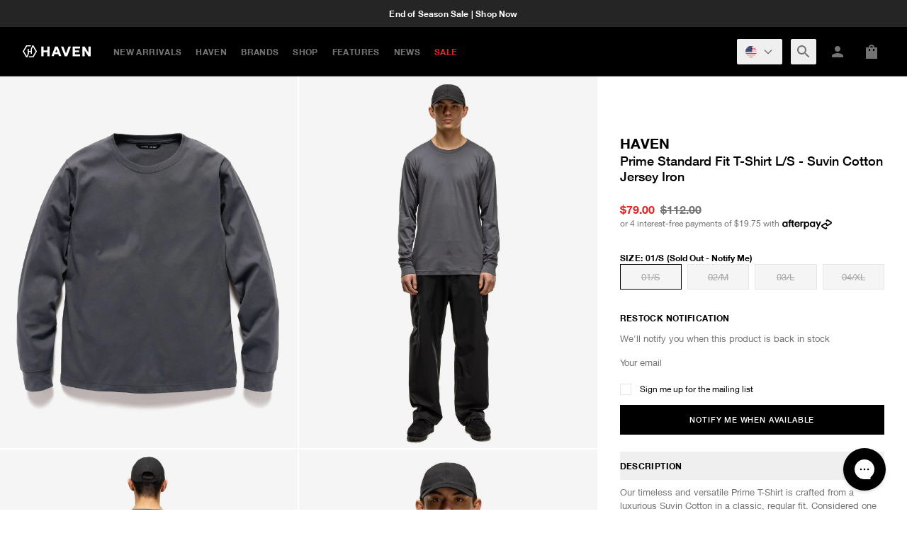

--- FILE ---
content_type: text/html
request_url: https://havenshop.com/products/haven-prime-t-shirt-l-s-suvin-cotton-jersey-iron-ss24
body_size: 38193
content:
<!DOCTYPE html><html lang="en"><head><meta charSet="utf-8"/><meta name="viewport" content="width=device-width,initial-scale=1"/><link rel="preload" as="image" imageSrcSet="https://cdn.shopify.com/s/files/1/0051/7042/files/HAVEN-SS23-HVN-CS0104-PRIME-T-SHIRT-LS-SUVIN-COTTON-JERSEY-IRON-1_c3ecefce-7f8e-4e87-8086-46587163da3e.jpg?v=1754521838&amp;width=200&amp;height=250&amp;crop=center 200w, https://cdn.shopify.com/s/files/1/0051/7042/files/HAVEN-SS23-HVN-CS0104-PRIME-T-SHIRT-LS-SUVIN-COTTON-JERSEY-IRON-1_c3ecefce-7f8e-4e87-8086-46587163da3e.jpg?v=1754521838&amp;width=400&amp;height=500&amp;crop=center 400w, https://cdn.shopify.com/s/files/1/0051/7042/files/HAVEN-SS23-HVN-CS0104-PRIME-T-SHIRT-LS-SUVIN-COTTON-JERSEY-IRON-1_c3ecefce-7f8e-4e87-8086-46587163da3e.jpg?v=1754521838&amp;width=600&amp;height=750&amp;crop=center 600w, https://cdn.shopify.com/s/files/1/0051/7042/files/HAVEN-SS23-HVN-CS0104-PRIME-T-SHIRT-LS-SUVIN-COTTON-JERSEY-IRON-1_c3ecefce-7f8e-4e87-8086-46587163da3e.jpg?v=1754521838&amp;width=800&amp;height=1000&amp;crop=center 800w, https://cdn.shopify.com/s/files/1/0051/7042/files/HAVEN-SS23-HVN-CS0104-PRIME-T-SHIRT-LS-SUVIN-COTTON-JERSEY-IRON-1_c3ecefce-7f8e-4e87-8086-46587163da3e.jpg?v=1754521838&amp;width=1000&amp;height=1250&amp;crop=center 1000w, https://cdn.shopify.com/s/files/1/0051/7042/files/HAVEN-SS23-HVN-CS0104-PRIME-T-SHIRT-LS-SUVIN-COTTON-JERSEY-IRON-1_c3ecefce-7f8e-4e87-8086-46587163da3e.jpg?v=1754521838&amp;width=1200&amp;height=1500&amp;crop=center 1200w, https://cdn.shopify.com/s/files/1/0051/7042/files/HAVEN-SS23-HVN-CS0104-PRIME-T-SHIRT-LS-SUVIN-COTTON-JERSEY-IRON-1_c3ecefce-7f8e-4e87-8086-46587163da3e.jpg?v=1754521838&amp;width=1400&amp;height=1750&amp;crop=center 1400w, https://cdn.shopify.com/s/files/1/0051/7042/files/HAVEN-SS23-HVN-CS0104-PRIME-T-SHIRT-LS-SUVIN-COTTON-JERSEY-IRON-1_c3ecefce-7f8e-4e87-8086-46587163da3e.jpg?v=1754521838&amp;width=1600&amp;height=2000&amp;crop=center 1600w, https://cdn.shopify.com/s/files/1/0051/7042/files/HAVEN-SS23-HVN-CS0104-PRIME-T-SHIRT-LS-SUVIN-COTTON-JERSEY-IRON-1_c3ecefce-7f8e-4e87-8086-46587163da3e.jpg?v=1754521838&amp;width=1800&amp;height=2250&amp;crop=center 1800w, https://cdn.shopify.com/s/files/1/0051/7042/files/HAVEN-SS23-HVN-CS0104-PRIME-T-SHIRT-LS-SUVIN-COTTON-JERSEY-IRON-1_c3ecefce-7f8e-4e87-8086-46587163da3e.jpg?v=1754521838&amp;width=2000&amp;height=2500&amp;crop=center 2000w, https://cdn.shopify.com/s/files/1/0051/7042/files/HAVEN-SS23-HVN-CS0104-PRIME-T-SHIRT-LS-SUVIN-COTTON-JERSEY-IRON-1_c3ecefce-7f8e-4e87-8086-46587163da3e.jpg?v=1754521838&amp;width=2200&amp;height=2750&amp;crop=center 2200w, https://cdn.shopify.com/s/files/1/0051/7042/files/HAVEN-SS23-HVN-CS0104-PRIME-T-SHIRT-LS-SUVIN-COTTON-JERSEY-IRON-1_c3ecefce-7f8e-4e87-8086-46587163da3e.jpg?v=1754521838&amp;width=2400&amp;height=3000&amp;crop=center 2400w, https://cdn.shopify.com/s/files/1/0051/7042/files/HAVEN-SS23-HVN-CS0104-PRIME-T-SHIRT-LS-SUVIN-COTTON-JERSEY-IRON-1_c3ecefce-7f8e-4e87-8086-46587163da3e.jpg?v=1754521838&amp;width=2600&amp;height=3250&amp;crop=center 2600w, https://cdn.shopify.com/s/files/1/0051/7042/files/HAVEN-SS23-HVN-CS0104-PRIME-T-SHIRT-LS-SUVIN-COTTON-JERSEY-IRON-1_c3ecefce-7f8e-4e87-8086-46587163da3e.jpg?v=1754521838&amp;width=2800&amp;height=3500&amp;crop=center 2800w, https://cdn.shopify.com/s/files/1/0051/7042/files/HAVEN-SS23-HVN-CS0104-PRIME-T-SHIRT-LS-SUVIN-COTTON-JERSEY-IRON-1_c3ecefce-7f8e-4e87-8086-46587163da3e.jpg?v=1754521838&amp;width=3000&amp;height=3750&amp;crop=center 3000w"/><meta name="theme-color" content="#000000"/><title>HAVEN Prime Standard Fit T-Shirt L/S - Suvin Cotton Jersey Iron | HAVEN</title><link rel="canonical" href="https://havenshop.com/products/haven-prime-t-shirt-l-s-suvin-cotton-jersey-iron-ss24"/><meta name="description" content="Our timeless and versatile Prime T-Shirt is crafted from a luxurious Suvin Cotton in a classic, regular fit. Considered one of the finest cotton in the ..."/><meta property="og:image:url" content="https://cdn.shopify.com/s/files/1/0051/7042/files/HAVEN-SS23-HVN-CS0104-PRIME-T-SHIRT-LS-SUVIN-COTTON-JERSEY-IRON-1_c3ecefce-7f8e-4e87-8086-46587163da3e.jpg?v=1754521838"/><meta property="og:image:height" content="2560"/><meta property="og:image:secure_url" content="https://cdn.shopify.com/s/files/1/0051/7042/files/HAVEN-SS23-HVN-CS0104-PRIME-T-SHIRT-LS-SUVIN-COTTON-JERSEY-IRON-1_c3ecefce-7f8e-4e87-8086-46587163da3e.jpg?v=1754521838"/><meta property="og:image:type" content="image/jpeg"/><meta property="og:image:width" content="2048"/><meta property="og:description" content="Our timeless and versatile Prime T-Shirt is crafted from a luxurious Suvin Cotton in a classic, regular fit. Considered one of the finest cotton in the ..."/><meta property="og:title" content="HAVEN Prime Standard Fit T-Shirt L/S - Suvin Cotton Jersey Iron | HAVEN"/><meta property="og:url" content="https://havenshop.com/products/haven-prime-t-shirt-l-s-suvin-cotton-jersey-iron-ss24"/><meta name="robots" content="index,follow"/><meta name="twitter:creator" content="@havenshop"/><meta name="twitter:description" content="Our timeless and versatile Prime T-Shirt is crafted from a luxurious Suvin Cotton in a classic, regular fit. Considered one of the finest cotton in the ..."/><meta name="twitter:site" content="@havenshop"/><meta name="twitter:title" content="HAVEN Prime Standard Fit T-Shirt L/S - Suvin Cotton Jersey Iron | HAVEN"/><link rel="preconnect" href="https://cdn.havenshop.com"/><link rel="preconnect" href="https://cdn.shopify.com"/><link rel="preconnect" href="https://shop.app"/><link rel="icon" type="image/svg+xml" href="https://cdn.shopify.com/oxygen-v2/26768/11746/24019/2727826/build/_assets/favicon-4NJXSYP7.svg"/><link rel="apple-touch-icon" href="https://cdn.shopify.com/oxygen-v2/26768/11746/24019/2727826/build/_assets/apple-touch-icon-DZQSQJFH.png"/><link rel="preconnect dns-prefetch" href="https://triplewhale-pixel.web.app/" crossorigin="anonymous"/><link rel="preconnect dns-prefetch" href="https://api.config-security.com/" crossorigin="anonymous"/><link rel="preconnect dns-prefetch" href="https://conf.config-security.com/" crossorigin="anonymous"/><link rel="modulepreload" href="https://cdn.shopify.com/oxygen-v2/26768/11746/24019/2727826/build/manifest-45E3EC42.js"/><link rel="modulepreload" href="https://cdn.shopify.com/oxygen-v2/26768/11746/24019/2727826/build/entry.client-CXSFEZC3.js"/><link rel="modulepreload" href="https://cdn.shopify.com/oxygen-v2/26768/11746/24019/2727826/build/_shared/chunk-CYBWXCB3.js"/><link rel="modulepreload" href="https://cdn.shopify.com/oxygen-v2/26768/11746/24019/2727826/build/_shared/chunk-I5LM2MZT.js"/><link rel="modulepreload" href="https://cdn.shopify.com/oxygen-v2/26768/11746/24019/2727826/build/_shared/chunk-HXDFF3QD.js"/><link rel="modulepreload" href="https://cdn.shopify.com/oxygen-v2/26768/11746/24019/2727826/build/_shared/chunk-5JU2RKVC.js"/><link rel="modulepreload" href="https://cdn.shopify.com/oxygen-v2/26768/11746/24019/2727826/build/_shared/chunk-QYVIAICT.js"/><link rel="modulepreload" href="https://cdn.shopify.com/oxygen-v2/26768/11746/24019/2727826/build/_shared/chunk-UKL74JV6.js"/><link rel="modulepreload" href="https://cdn.shopify.com/oxygen-v2/26768/11746/24019/2727826/build/_shared/chunk-6R7JWO6O.js"/><link rel="modulepreload" href="https://cdn.shopify.com/oxygen-v2/26768/11746/24019/2727826/build/_shared/chunk-2PO2CW7O.js"/><link rel="modulepreload" href="https://cdn.shopify.com/oxygen-v2/26768/11746/24019/2727826/build/_shared/chunk-M7KC5XJE.js"/><link rel="modulepreload" href="https://cdn.shopify.com/oxygen-v2/26768/11746/24019/2727826/build/_shared/chunk-ETPU7M63.js"/><link rel="modulepreload" href="https://cdn.shopify.com/oxygen-v2/26768/11746/24019/2727826/build/_shared/chunk-GHLN2EJJ.js"/><link rel="modulepreload" href="https://cdn.shopify.com/oxygen-v2/26768/11746/24019/2727826/build/_shared/chunk-JAYWEC6C.js"/><link rel="modulepreload" href="https://cdn.shopify.com/oxygen-v2/26768/11746/24019/2727826/build/_shared/chunk-H2A7TLUD.js"/><link rel="modulepreload" href="https://cdn.shopify.com/oxygen-v2/26768/11746/24019/2727826/build/_shared/chunk-DBSD35QM.js"/><link rel="modulepreload" href="https://cdn.shopify.com/oxygen-v2/26768/11746/24019/2727826/build/_shared/chunk-ZADZITFZ.js"/><link rel="modulepreload" href="https://cdn.shopify.com/oxygen-v2/26768/11746/24019/2727826/build/_shared/chunk-PFYGLOXP.js"/><link rel="modulepreload" href="https://cdn.shopify.com/oxygen-v2/26768/11746/24019/2727826/build/_shared/chunk-UMF5SBZW.js"/><link rel="modulepreload" href="https://cdn.shopify.com/oxygen-v2/26768/11746/24019/2727826/build/_shared/chunk-DI2YXH35.js"/><link rel="modulepreload" href="https://cdn.shopify.com/oxygen-v2/26768/11746/24019/2727826/build/root-P3BKMDPU.js"/><link rel="modulepreload" href="https://cdn.shopify.com/oxygen-v2/26768/11746/24019/2727826/build/_shared/chunk-A3YW22F2.js"/><link rel="modulepreload" href="https://cdn.shopify.com/oxygen-v2/26768/11746/24019/2727826/build/_shared/chunk-DPW5UGR5.js"/><link rel="modulepreload" href="https://cdn.shopify.com/oxygen-v2/26768/11746/24019/2727826/build/_shared/chunk-OCA2E2LP.js"/><link rel="modulepreload" href="https://cdn.shopify.com/oxygen-v2/26768/11746/24019/2727826/build/_shared/chunk-3PKYFEEC.js"/><link rel="modulepreload" href="https://cdn.shopify.com/oxygen-v2/26768/11746/24019/2727826/build/_shared/chunk-LS6YDVHQ.js"/><link rel="modulepreload" href="https://cdn.shopify.com/oxygen-v2/26768/11746/24019/2727826/build/_shared/chunk-V42ZSCMW.js"/><link rel="modulepreload" href="https://cdn.shopify.com/oxygen-v2/26768/11746/24019/2727826/build/routes/products.$handle-QNH7SC34.js"/><script type="application/ld+json">{"@context":"https://schema.org","@type":"BreadcrumbList","itemListElement":[{"@type":"ListItem","position":1,"name":"Products","item":"https://havenshop.com/products"},{"@type":"ListItem","position":2,"name":"Prime Standard Fit T-Shirt L/S - Suvin Cotton Jersey Iron"}]}</script><script type="application/ld+json">{"@context":"https://schema.org","@type":"Organization","name":"HAVEN","sameAs":["https://twitter.com/havenshop","https://facebook.com/havenshop","https://instagram.com/havenshop","https://youtube.com/@haven8945","https://tiktok.com/@havenshop"],"url":"https://havenshop.com/products/haven-prime-t-shirt-l-s-suvin-cotton-jersey-iron-ss24","potentialAction":{"@type":"SearchAction","target":"https://havenshop.com/products/haven-prime-t-shirt-l-s-suvin-cotton-jersey-iron-ss24search?q={search_term}","query":"required name='search_term'"}}</script><script type="application/ld+json">{"@context":"https://schema.org","@type":"Product","brand":{"@type":"Brand","name":"HAVEN"},"description":"Our timeless and versatile Prime T-Shirt is crafted from a luxurious Suvin Cotton in a classic, regular fit. Considered one of the finest cotton in the ...","image":[""],"name":"Prime Standard Fit T-Shirt L/S - Suvin Cotton Jersey Iron","offers":[{"@type":"Offer","availability":"https://schema.org/OutOfStock","price":79,"priceCurrency":"USD","sku":"HVN-CS0104-SS23-3-1","url":"https://havenshop.com/products/haven-prime-t-shirt-l-s-suvin-cotton-jersey-iron-ss24?Size=01%2FS\\u0026Color=Iron"},{"@type":"Offer","availability":"https://schema.org/OutOfStock","price":79,"priceCurrency":"USD","sku":"HVN-CS0104-SS23-3-2","url":"https://havenshop.com/products/haven-prime-t-shirt-l-s-suvin-cotton-jersey-iron-ss24?Size=02%2FM\\u0026Color=Iron"},{"@type":"Offer","availability":"https://schema.org/OutOfStock","price":79,"priceCurrency":"USD","sku":"HVN-CS0104-SS23-3-3","url":"https://havenshop.com/products/haven-prime-t-shirt-l-s-suvin-cotton-jersey-iron-ss24?Size=03%2FL\\u0026Color=Iron"},{"@type":"Offer","availability":"https://schema.org/OutOfStock","price":79,"priceCurrency":"USD","sku":"HVN-CS0104-SS23-3-4","url":"https://havenshop.com/products/haven-prime-t-shirt-l-s-suvin-cotton-jersey-iron-ss24?Size=04%2FXL\\u0026Color=Iron"}],"sku":"HVN-CS0104-SS23-3-1","url":"https://havenshop.com/products/haven-prime-t-shirt-l-s-suvin-cotton-jersey-iron-ss24"}</script><link rel="stylesheet" href="https://cdn.shopify.com/oxygen-v2/26768/11746/24019/2727826/build/_assets/tailwind-R6JMILV3.css"/><link rel="stylesheet" href="https://cdn.shopify.com/oxygen-v2/26768/11746/24019/2727826/build/_assets/fonts-NMSTQDKD.css"/><link rel="stylesheet" href="https://cdn.shopify.com/oxygen-v2/26768/11746/24019/2727826/build/_assets/style-4ZK7EL2S.css"/><script id="gtm" src="https://www.googletagmanager.com/gtm.js?id=GTM-KCS488T"></script><script>TripleHeadless = 'havenshop.myshopify.com'</script><script src="/whale.js"></script></head><body class="font-sans antialiased"><div class="flex min-h-screen flex-col bg-white"><div class="relative overflow-hidden bg-black text-center text-xs font-bold tracking-[0.015em] text-white"><div class="flex h-[38px] flex-col"><div class="flex h-[38px] min-h-0 w-full flex-shrink-0 items-center justify-center bg-[#252525] text-white"><a href="/collections/sale">End of Season Sale | Shop Now</a></div></div></div><div class="dark sticky top-0 z-50"><div class="relative"><header role="banner" class="relative z-50 flex h-header items-center border-b bg-white dark:border-neutral-800 dark:bg-black dark:text-neutral-500"><div class="space-outer flex w-full items-center"><a class="inline-block w-24 text-neutral-900 dark:text-white" href="/"><div><svg viewBox="0 0 458 83" fill="none" xmlns="http://www.w3.org/2000/svg"><g clip-path="url(#clip0)"><path d="M72.2 0H65.3L54.5 25V38.5H41.8V25H33.9V58.4L27.4 73.3L9.1 41.7L28.6 7.9H53.2L56.6 0H24.1L0 41.7L24.1 83.4H31L41.8 58.4V44.9H54.5V58.4H62.4V25L68.9 10.1L87.1 41.7L67.6 75.5H43.1L39.7 83.4H72.2L96.3 41.7L72.2 0Z" fill="currentColor"></path><path d="M165.5 8.29999V35.3H140.2V8.29999H124.6V75.1H140.2V48.1H165.5V75.1H181.3V8.29999H165.5Z" fill="currentColor"></path><path d="M308.9 8.29999L291.2 56.2L273.6 8.29999H258.1L282.7 75.1H284.3H298.2H300.1L324.8 8.29999H308.9Z" fill="currentColor"></path><path d="M458.2 8.29999H442.4V50.6L417 8.29999H401.5V75.1H417V34.2L441.5 75.1H442.4H458.2V8.29999Z" fill="currentColor"></path><path d="M336.3 8.29999V75.1H386.4V61.7H352.2V48.1H381V35.3H352.2V21.7H386.4V8.29999H336.3Z" fill="currentColor"></path><path d="M233.9 8.29999H218.4L193.8 75H209.3L214.5 60.9H239.4L244.6 75H260.4L235.7 8.29999H233.9V8.29999ZM234.7 48.1H219.3L227 27.2L234.7 48.1Z" fill="currentColor"></path></g><defs><clipPath id="clip0"><rect width="458" height="83" fill="currentColor"></rect></clipPath></defs></svg></div></a><ul class="text-meta ml-grid hidden space-x-5 text-xs lg:flex"><li><a class="text-neutral-400 hover:text-neutral-900 dark:text-neutral-500 dark:hover:text-white" href="/collections/new-arrivals">New Arrivals</a></li><li><a class="text-neutral-400 hover:text-neutral-900 dark:text-neutral-500 dark:hover:text-white" href="/collections/haven">HAVEN</a></li><li><a aria-current="page" class="text-neutral-400 hover:text-neutral-900 dark:text-neutral-500 dark:hover:text-white active" href="/products/haven-prime-t-shirt-l-s-suvin-cotton-jersey-iron-ss24">BRANDS</a></li><li><a aria-current="page" class="text-neutral-400 hover:text-neutral-900 dark:text-neutral-500 dark:hover:text-white active" href="/products/haven-prime-t-shirt-l-s-suvin-cotton-jersey-iron-ss24">Shop</a></li><li><a class="text-neutral-400 hover:text-neutral-900 dark:text-neutral-500 dark:hover:text-white" href="/features">FEATURES</a></li><li><a class="text-neutral-400 hover:text-neutral-900 dark:text-neutral-500 dark:hover:text-white" href="/news">NEWS</a></li><li><a class="text-red-600 hover:text-red-500" href="/collections/sale">SALE</a></li></ul><div class="ml-auto flex items-center space-x-3"><!--$--><div class="hidden lg:block"><div><div class="relative" data-headlessui-state=""><button class="flex h-9 items-center space-x-2 rounded-sm px-3 text-xs font-medium transition hover:bg-neutral-100 focus:outline-none focus:ring-1 focus:ring-neutral-800 dark:hover:bg-neutral-900 dark:hover:text-white" type="button" aria-expanded="false" data-headlessui-state=""><div class="relative h-4 w-4 overflow-hidden rounded-full"><img src="https://cdn.shopify.com/static/images/flags/us.svg" alt="Flag for US" loading="lazy" class="absolute inset-0 h-full w-full object-cover"/></div><div class=""><svg stroke="currentColor" fill="none" stroke-width="2" viewBox="0 0 24 24" aria-hidden="true" class="h-4 w-4" height="1em" width="1em" xmlns="http://www.w3.org/2000/svg"><path stroke-linecap="round" stroke-linejoin="round" d="M19 9l-7 7-7-7"></path></svg></div></button></div><div style="position:fixed;top:1px;left:1px;width:1px;height:0;padding:0;margin:-1px;overflow:hidden;clip:rect(0, 0, 0, 0);white-space:nowrap;border-width:0;display:none"></div></div></div><!--/$--><div data-headlessui-state=""><div class="relative"><button class="relative flex h-9 w-9 cursor-pointer items-center justify-center rounded-sm transition hover:bg-neutral-100 dark:hover:bg-neutral-900 dark:hover:text-white" type="button" aria-expanded="false" data-headlessui-state=""><span><span class="block w-6 h-6"><svg xmlns="http://www.w3.org/2000/svg" viewBox="0 0 24 24" fill="currentColor" class="block w-full"><path d="M15.5 14h-.79l-.28-.27C15.41 12.59 16 11.11 16 9.5 16 5.91 13.09 3 9.5 3S3 5.91 3 9.5 5.91 16 9.5 16c1.61 0 3.09-.59 4.23-1.57l.27.28v.79l5 4.99L20.49 19l-4.99-5zm-6 0C7.01 14 5 11.99 5 9.5S7.01 5 9.5 5 14 7.01 14 9.5 11.99 14 9.5 14z"></path></svg></span></span></button></div></div><div style="position:fixed;top:1px;left:1px;width:1px;height:0;padding:0;margin:-1px;overflow:hidden;clip:rect(0, 0, 0, 0);white-space:nowrap;border-width:0;display:none"></div><a class="relative hidden h-9 w-9 cursor-pointer items-center justify-center rounded-sm transition hover:bg-neutral-100 dark:hover:bg-neutral-900 dark:hover:text-white lg:flex" href="/account"><span><span class="block w-6 h-6"><svg xmlns="http://www.w3.org/2000/svg" viewBox="0 0 24 24" fill="currentColor" class="block w-full"><path d="M12 12c2.21 0 4-1.79 4-4s-1.79-4-4-4-4 1.79-4 4 1.79 4 4 4zm0 2c-2.67 0-8 1.34-8 4v2h16v-2c0-2.66-5.33-4-8-4z"></path></svg></span></span></a><!--$--><a class="relative flex h-9 w-9 cursor-pointer items-center justify-center rounded-sm transition hover:bg-neutral-100 dark:hover:bg-neutral-900 dark:hover:text-white" href="/cart"><span class="block w-6 h-6"><svg xmlns="http://www.w3.org/2000/svg" viewBox="0 0 24 24" fill="currentColor" class="block w-full"><path d="M20,6h-4c0-2.21-1.79-4-4-4S8,3.79,8,6H4v16h16V6z M10,11H8V8h2V11z M12,4c1.1,0,2,0.9,2,2h-4C10,4.9,10.9,4,12,4z M16,11 h-2V8h2V11z"></path></svg></span></a><!--/$--><button class="relative flex h-9 w-9 cursor-pointer items-center justify-center rounded-sm transition hover:bg-neutral-100 dark:hover:bg-neutral-900 dark:hover:text-white lg:hidden"><svg stroke="currentColor" fill="currentColor" stroke-width="0" viewBox="0 0 24 24" height="24" width="24" xmlns="http://www.w3.org/2000/svg"><path d="M3 4H21V6H3V4ZM3 11H21V13H3V11ZM3 18H21V20H3V18Z"></path></svg></button></div></div></header></div></div><main role="main" id="mainContent" class="flex flex-grow flex-col"><section class="grid w-full gap-4 md:gap-8"><div class="grid items-stretch gap-6 md:grid-cols-2 lg:grid-cols-12 lg:gap-grid"><div class="grid md:w-full md:grid-flow-row md:grid-cols-2 md:p-0 lg:col-span-8"><div class="snap-center md:relative md:col-span-2 md:w-full"><div class="w-full md:hidden"><div class="relative overflow-hidden"><div class="flex"><div class="aspect-[3/4] min-w-0 flex-[0_0_100%] bg-neutral-100"><img alt="Prime Standard Fit T-Shirt L/S - Suvin Cotton Jersey Iron - HAVEN" decoding="async" height="125" loading="eager" src="https://cdn.shopify.com/s/files/1/0051/7042/files/HAVEN-SS23-HVN-CS0104-PRIME-T-SHIRT-LS-SUVIN-COTTON-JERSEY-IRON-1_c3ecefce-7f8e-4e87-8086-46587163da3e.jpg?v=1754521838&amp;width=100&amp;height=125&amp;crop=center" srcSet="https://cdn.shopify.com/s/files/1/0051/7042/files/HAVEN-SS23-HVN-CS0104-PRIME-T-SHIRT-LS-SUVIN-COTTON-JERSEY-IRON-1_c3ecefce-7f8e-4e87-8086-46587163da3e.jpg?v=1754521838&amp;width=200&amp;height=250&amp;crop=center 200w, https://cdn.shopify.com/s/files/1/0051/7042/files/HAVEN-SS23-HVN-CS0104-PRIME-T-SHIRT-LS-SUVIN-COTTON-JERSEY-IRON-1_c3ecefce-7f8e-4e87-8086-46587163da3e.jpg?v=1754521838&amp;width=400&amp;height=500&amp;crop=center 400w, https://cdn.shopify.com/s/files/1/0051/7042/files/HAVEN-SS23-HVN-CS0104-PRIME-T-SHIRT-LS-SUVIN-COTTON-JERSEY-IRON-1_c3ecefce-7f8e-4e87-8086-46587163da3e.jpg?v=1754521838&amp;width=600&amp;height=750&amp;crop=center 600w, https://cdn.shopify.com/s/files/1/0051/7042/files/HAVEN-SS23-HVN-CS0104-PRIME-T-SHIRT-LS-SUVIN-COTTON-JERSEY-IRON-1_c3ecefce-7f8e-4e87-8086-46587163da3e.jpg?v=1754521838&amp;width=800&amp;height=1000&amp;crop=center 800w, https://cdn.shopify.com/s/files/1/0051/7042/files/HAVEN-SS23-HVN-CS0104-PRIME-T-SHIRT-LS-SUVIN-COTTON-JERSEY-IRON-1_c3ecefce-7f8e-4e87-8086-46587163da3e.jpg?v=1754521838&amp;width=1000&amp;height=1250&amp;crop=center 1000w, https://cdn.shopify.com/s/files/1/0051/7042/files/HAVEN-SS23-HVN-CS0104-PRIME-T-SHIRT-LS-SUVIN-COTTON-JERSEY-IRON-1_c3ecefce-7f8e-4e87-8086-46587163da3e.jpg?v=1754521838&amp;width=1200&amp;height=1500&amp;crop=center 1200w, https://cdn.shopify.com/s/files/1/0051/7042/files/HAVEN-SS23-HVN-CS0104-PRIME-T-SHIRT-LS-SUVIN-COTTON-JERSEY-IRON-1_c3ecefce-7f8e-4e87-8086-46587163da3e.jpg?v=1754521838&amp;width=1400&amp;height=1750&amp;crop=center 1400w, https://cdn.shopify.com/s/files/1/0051/7042/files/HAVEN-SS23-HVN-CS0104-PRIME-T-SHIRT-LS-SUVIN-COTTON-JERSEY-IRON-1_c3ecefce-7f8e-4e87-8086-46587163da3e.jpg?v=1754521838&amp;width=1600&amp;height=2000&amp;crop=center 1600w, https://cdn.shopify.com/s/files/1/0051/7042/files/HAVEN-SS23-HVN-CS0104-PRIME-T-SHIRT-LS-SUVIN-COTTON-JERSEY-IRON-1_c3ecefce-7f8e-4e87-8086-46587163da3e.jpg?v=1754521838&amp;width=1800&amp;height=2250&amp;crop=center 1800w, https://cdn.shopify.com/s/files/1/0051/7042/files/HAVEN-SS23-HVN-CS0104-PRIME-T-SHIRT-LS-SUVIN-COTTON-JERSEY-IRON-1_c3ecefce-7f8e-4e87-8086-46587163da3e.jpg?v=1754521838&amp;width=2000&amp;height=2500&amp;crop=center 2000w, https://cdn.shopify.com/s/files/1/0051/7042/files/HAVEN-SS23-HVN-CS0104-PRIME-T-SHIRT-LS-SUVIN-COTTON-JERSEY-IRON-1_c3ecefce-7f8e-4e87-8086-46587163da3e.jpg?v=1754521838&amp;width=2200&amp;height=2750&amp;crop=center 2200w, https://cdn.shopify.com/s/files/1/0051/7042/files/HAVEN-SS23-HVN-CS0104-PRIME-T-SHIRT-LS-SUVIN-COTTON-JERSEY-IRON-1_c3ecefce-7f8e-4e87-8086-46587163da3e.jpg?v=1754521838&amp;width=2400&amp;height=3000&amp;crop=center 2400w, https://cdn.shopify.com/s/files/1/0051/7042/files/HAVEN-SS23-HVN-CS0104-PRIME-T-SHIRT-LS-SUVIN-COTTON-JERSEY-IRON-1_c3ecefce-7f8e-4e87-8086-46587163da3e.jpg?v=1754521838&amp;width=2600&amp;height=3250&amp;crop=center 2600w, https://cdn.shopify.com/s/files/1/0051/7042/files/HAVEN-SS23-HVN-CS0104-PRIME-T-SHIRT-LS-SUVIN-COTTON-JERSEY-IRON-1_c3ecefce-7f8e-4e87-8086-46587163da3e.jpg?v=1754521838&amp;width=2800&amp;height=3500&amp;crop=center 2800w, https://cdn.shopify.com/s/files/1/0051/7042/files/HAVEN-SS23-HVN-CS0104-PRIME-T-SHIRT-LS-SUVIN-COTTON-JERSEY-IRON-1_c3ecefce-7f8e-4e87-8086-46587163da3e.jpg?v=1754521838&amp;width=3000&amp;height=3750&amp;crop=center 3000w" width="100" class="fadeIn aspect-square h-full w-full object-cover text-[0px] mix-blend-multiply" style="width:100%;aspect-ratio:2048/2560"/></div><div class="aspect-[3/4] min-w-0 flex-[0_0_100%] bg-neutral-100"><img alt="Prime Standard Fit T-Shirt L/S - Suvin Cotton Jersey Iron - HAVEN" decoding="async" height="125.03052503052503" loading="lazy" src="https://cdn.shopify.com/s/files/1/0051/7042/files/HAVEN-SS24-HVN-CS0104-PRIME-T-SHIRT-LS-SUVIN-COTTON-JERSEY-IRON-2.jpg?v=1754521838&amp;width=100&amp;height=125&amp;crop=center" srcSet="https://cdn.shopify.com/s/files/1/0051/7042/files/HAVEN-SS24-HVN-CS0104-PRIME-T-SHIRT-LS-SUVIN-COTTON-JERSEY-IRON-2.jpg?v=1754521838&amp;width=200&amp;height=250&amp;crop=center 200w, https://cdn.shopify.com/s/files/1/0051/7042/files/HAVEN-SS24-HVN-CS0104-PRIME-T-SHIRT-LS-SUVIN-COTTON-JERSEY-IRON-2.jpg?v=1754521838&amp;width=400&amp;height=500&amp;crop=center 400w, https://cdn.shopify.com/s/files/1/0051/7042/files/HAVEN-SS24-HVN-CS0104-PRIME-T-SHIRT-LS-SUVIN-COTTON-JERSEY-IRON-2.jpg?v=1754521838&amp;width=600&amp;height=750&amp;crop=center 600w, https://cdn.shopify.com/s/files/1/0051/7042/files/HAVEN-SS24-HVN-CS0104-PRIME-T-SHIRT-LS-SUVIN-COTTON-JERSEY-IRON-2.jpg?v=1754521838&amp;width=800&amp;height=1000&amp;crop=center 800w, https://cdn.shopify.com/s/files/1/0051/7042/files/HAVEN-SS24-HVN-CS0104-PRIME-T-SHIRT-LS-SUVIN-COTTON-JERSEY-IRON-2.jpg?v=1754521838&amp;width=1000&amp;height=1250&amp;crop=center 1000w, https://cdn.shopify.com/s/files/1/0051/7042/files/HAVEN-SS24-HVN-CS0104-PRIME-T-SHIRT-LS-SUVIN-COTTON-JERSEY-IRON-2.jpg?v=1754521838&amp;width=1200&amp;height=1500&amp;crop=center 1200w, https://cdn.shopify.com/s/files/1/0051/7042/files/HAVEN-SS24-HVN-CS0104-PRIME-T-SHIRT-LS-SUVIN-COTTON-JERSEY-IRON-2.jpg?v=1754521838&amp;width=1400&amp;height=1750&amp;crop=center 1400w, https://cdn.shopify.com/s/files/1/0051/7042/files/HAVEN-SS24-HVN-CS0104-PRIME-T-SHIRT-LS-SUVIN-COTTON-JERSEY-IRON-2.jpg?v=1754521838&amp;width=1600&amp;height=2000&amp;crop=center 1600w, https://cdn.shopify.com/s/files/1/0051/7042/files/HAVEN-SS24-HVN-CS0104-PRIME-T-SHIRT-LS-SUVIN-COTTON-JERSEY-IRON-2.jpg?v=1754521838&amp;width=1800&amp;height=2251&amp;crop=center 1800w, https://cdn.shopify.com/s/files/1/0051/7042/files/HAVEN-SS24-HVN-CS0104-PRIME-T-SHIRT-LS-SUVIN-COTTON-JERSEY-IRON-2.jpg?v=1754521838&amp;width=2000&amp;height=2501&amp;crop=center 2000w, https://cdn.shopify.com/s/files/1/0051/7042/files/HAVEN-SS24-HVN-CS0104-PRIME-T-SHIRT-LS-SUVIN-COTTON-JERSEY-IRON-2.jpg?v=1754521838&amp;width=2200&amp;height=2751&amp;crop=center 2200w, https://cdn.shopify.com/s/files/1/0051/7042/files/HAVEN-SS24-HVN-CS0104-PRIME-T-SHIRT-LS-SUVIN-COTTON-JERSEY-IRON-2.jpg?v=1754521838&amp;width=2400&amp;height=3001&amp;crop=center 2400w, https://cdn.shopify.com/s/files/1/0051/7042/files/HAVEN-SS24-HVN-CS0104-PRIME-T-SHIRT-LS-SUVIN-COTTON-JERSEY-IRON-2.jpg?v=1754521838&amp;width=2600&amp;height=3251&amp;crop=center 2600w, https://cdn.shopify.com/s/files/1/0051/7042/files/HAVEN-SS24-HVN-CS0104-PRIME-T-SHIRT-LS-SUVIN-COTTON-JERSEY-IRON-2.jpg?v=1754521838&amp;width=2800&amp;height=3501&amp;crop=center 2800w, https://cdn.shopify.com/s/files/1/0051/7042/files/HAVEN-SS24-HVN-CS0104-PRIME-T-SHIRT-LS-SUVIN-COTTON-JERSEY-IRON-2.jpg?v=1754521838&amp;width=3000&amp;height=3751&amp;crop=center 3000w" width="100" class="fadeIn aspect-square h-full w-full object-cover text-[0px] mix-blend-multiply" style="width:100%;aspect-ratio:1638/2048"/></div><div class="aspect-[3/4] min-w-0 flex-[0_0_100%] bg-neutral-100"><img alt="Prime Standard Fit T-Shirt L/S - Suvin Cotton Jersey Iron - HAVEN" decoding="async" height="125.03052503052503" loading="lazy" src="https://cdn.shopify.com/s/files/1/0051/7042/files/HAVEN-SS24-HVN-CS0104-PRIME-T-SHIRT-LS-SUVIN-COTTON-JERSEY-IRON-3.jpg?v=1754521839&amp;width=100&amp;height=125&amp;crop=center" srcSet="https://cdn.shopify.com/s/files/1/0051/7042/files/HAVEN-SS24-HVN-CS0104-PRIME-T-SHIRT-LS-SUVIN-COTTON-JERSEY-IRON-3.jpg?v=1754521839&amp;width=200&amp;height=250&amp;crop=center 200w, https://cdn.shopify.com/s/files/1/0051/7042/files/HAVEN-SS24-HVN-CS0104-PRIME-T-SHIRT-LS-SUVIN-COTTON-JERSEY-IRON-3.jpg?v=1754521839&amp;width=400&amp;height=500&amp;crop=center 400w, https://cdn.shopify.com/s/files/1/0051/7042/files/HAVEN-SS24-HVN-CS0104-PRIME-T-SHIRT-LS-SUVIN-COTTON-JERSEY-IRON-3.jpg?v=1754521839&amp;width=600&amp;height=750&amp;crop=center 600w, https://cdn.shopify.com/s/files/1/0051/7042/files/HAVEN-SS24-HVN-CS0104-PRIME-T-SHIRT-LS-SUVIN-COTTON-JERSEY-IRON-3.jpg?v=1754521839&amp;width=800&amp;height=1000&amp;crop=center 800w, https://cdn.shopify.com/s/files/1/0051/7042/files/HAVEN-SS24-HVN-CS0104-PRIME-T-SHIRT-LS-SUVIN-COTTON-JERSEY-IRON-3.jpg?v=1754521839&amp;width=1000&amp;height=1250&amp;crop=center 1000w, https://cdn.shopify.com/s/files/1/0051/7042/files/HAVEN-SS24-HVN-CS0104-PRIME-T-SHIRT-LS-SUVIN-COTTON-JERSEY-IRON-3.jpg?v=1754521839&amp;width=1200&amp;height=1500&amp;crop=center 1200w, https://cdn.shopify.com/s/files/1/0051/7042/files/HAVEN-SS24-HVN-CS0104-PRIME-T-SHIRT-LS-SUVIN-COTTON-JERSEY-IRON-3.jpg?v=1754521839&amp;width=1400&amp;height=1750&amp;crop=center 1400w, https://cdn.shopify.com/s/files/1/0051/7042/files/HAVEN-SS24-HVN-CS0104-PRIME-T-SHIRT-LS-SUVIN-COTTON-JERSEY-IRON-3.jpg?v=1754521839&amp;width=1600&amp;height=2000&amp;crop=center 1600w, https://cdn.shopify.com/s/files/1/0051/7042/files/HAVEN-SS24-HVN-CS0104-PRIME-T-SHIRT-LS-SUVIN-COTTON-JERSEY-IRON-3.jpg?v=1754521839&amp;width=1800&amp;height=2251&amp;crop=center 1800w, https://cdn.shopify.com/s/files/1/0051/7042/files/HAVEN-SS24-HVN-CS0104-PRIME-T-SHIRT-LS-SUVIN-COTTON-JERSEY-IRON-3.jpg?v=1754521839&amp;width=2000&amp;height=2501&amp;crop=center 2000w, https://cdn.shopify.com/s/files/1/0051/7042/files/HAVEN-SS24-HVN-CS0104-PRIME-T-SHIRT-LS-SUVIN-COTTON-JERSEY-IRON-3.jpg?v=1754521839&amp;width=2200&amp;height=2751&amp;crop=center 2200w, https://cdn.shopify.com/s/files/1/0051/7042/files/HAVEN-SS24-HVN-CS0104-PRIME-T-SHIRT-LS-SUVIN-COTTON-JERSEY-IRON-3.jpg?v=1754521839&amp;width=2400&amp;height=3001&amp;crop=center 2400w, https://cdn.shopify.com/s/files/1/0051/7042/files/HAVEN-SS24-HVN-CS0104-PRIME-T-SHIRT-LS-SUVIN-COTTON-JERSEY-IRON-3.jpg?v=1754521839&amp;width=2600&amp;height=3251&amp;crop=center 2600w, https://cdn.shopify.com/s/files/1/0051/7042/files/HAVEN-SS24-HVN-CS0104-PRIME-T-SHIRT-LS-SUVIN-COTTON-JERSEY-IRON-3.jpg?v=1754521839&amp;width=2800&amp;height=3501&amp;crop=center 2800w, https://cdn.shopify.com/s/files/1/0051/7042/files/HAVEN-SS24-HVN-CS0104-PRIME-T-SHIRT-LS-SUVIN-COTTON-JERSEY-IRON-3.jpg?v=1754521839&amp;width=3000&amp;height=3751&amp;crop=center 3000w" width="100" class="fadeIn aspect-square h-full w-full object-cover text-[0px] mix-blend-multiply" style="width:100%;aspect-ratio:1638/2048"/></div><div class="aspect-[3/4] min-w-0 flex-[0_0_100%] bg-neutral-100"><img alt="Prime Standard Fit T-Shirt L/S - Suvin Cotton Jersey Iron - HAVEN" decoding="async" height="125.03052503052503" loading="lazy" src="https://cdn.shopify.com/s/files/1/0051/7042/files/HAVEN-SS24-HVN-CS0104-PRIME-T-SHIRT-LS-SUVIN-COTTON-JERSEY-IRON-4.jpg?v=1754521839&amp;width=100&amp;height=125&amp;crop=center" srcSet="https://cdn.shopify.com/s/files/1/0051/7042/files/HAVEN-SS24-HVN-CS0104-PRIME-T-SHIRT-LS-SUVIN-COTTON-JERSEY-IRON-4.jpg?v=1754521839&amp;width=200&amp;height=250&amp;crop=center 200w, https://cdn.shopify.com/s/files/1/0051/7042/files/HAVEN-SS24-HVN-CS0104-PRIME-T-SHIRT-LS-SUVIN-COTTON-JERSEY-IRON-4.jpg?v=1754521839&amp;width=400&amp;height=500&amp;crop=center 400w, https://cdn.shopify.com/s/files/1/0051/7042/files/HAVEN-SS24-HVN-CS0104-PRIME-T-SHIRT-LS-SUVIN-COTTON-JERSEY-IRON-4.jpg?v=1754521839&amp;width=600&amp;height=750&amp;crop=center 600w, https://cdn.shopify.com/s/files/1/0051/7042/files/HAVEN-SS24-HVN-CS0104-PRIME-T-SHIRT-LS-SUVIN-COTTON-JERSEY-IRON-4.jpg?v=1754521839&amp;width=800&amp;height=1000&amp;crop=center 800w, https://cdn.shopify.com/s/files/1/0051/7042/files/HAVEN-SS24-HVN-CS0104-PRIME-T-SHIRT-LS-SUVIN-COTTON-JERSEY-IRON-4.jpg?v=1754521839&amp;width=1000&amp;height=1250&amp;crop=center 1000w, https://cdn.shopify.com/s/files/1/0051/7042/files/HAVEN-SS24-HVN-CS0104-PRIME-T-SHIRT-LS-SUVIN-COTTON-JERSEY-IRON-4.jpg?v=1754521839&amp;width=1200&amp;height=1500&amp;crop=center 1200w, https://cdn.shopify.com/s/files/1/0051/7042/files/HAVEN-SS24-HVN-CS0104-PRIME-T-SHIRT-LS-SUVIN-COTTON-JERSEY-IRON-4.jpg?v=1754521839&amp;width=1400&amp;height=1750&amp;crop=center 1400w, https://cdn.shopify.com/s/files/1/0051/7042/files/HAVEN-SS24-HVN-CS0104-PRIME-T-SHIRT-LS-SUVIN-COTTON-JERSEY-IRON-4.jpg?v=1754521839&amp;width=1600&amp;height=2000&amp;crop=center 1600w, https://cdn.shopify.com/s/files/1/0051/7042/files/HAVEN-SS24-HVN-CS0104-PRIME-T-SHIRT-LS-SUVIN-COTTON-JERSEY-IRON-4.jpg?v=1754521839&amp;width=1800&amp;height=2251&amp;crop=center 1800w, https://cdn.shopify.com/s/files/1/0051/7042/files/HAVEN-SS24-HVN-CS0104-PRIME-T-SHIRT-LS-SUVIN-COTTON-JERSEY-IRON-4.jpg?v=1754521839&amp;width=2000&amp;height=2501&amp;crop=center 2000w, https://cdn.shopify.com/s/files/1/0051/7042/files/HAVEN-SS24-HVN-CS0104-PRIME-T-SHIRT-LS-SUVIN-COTTON-JERSEY-IRON-4.jpg?v=1754521839&amp;width=2200&amp;height=2751&amp;crop=center 2200w, https://cdn.shopify.com/s/files/1/0051/7042/files/HAVEN-SS24-HVN-CS0104-PRIME-T-SHIRT-LS-SUVIN-COTTON-JERSEY-IRON-4.jpg?v=1754521839&amp;width=2400&amp;height=3001&amp;crop=center 2400w, https://cdn.shopify.com/s/files/1/0051/7042/files/HAVEN-SS24-HVN-CS0104-PRIME-T-SHIRT-LS-SUVIN-COTTON-JERSEY-IRON-4.jpg?v=1754521839&amp;width=2600&amp;height=3251&amp;crop=center 2600w, https://cdn.shopify.com/s/files/1/0051/7042/files/HAVEN-SS24-HVN-CS0104-PRIME-T-SHIRT-LS-SUVIN-COTTON-JERSEY-IRON-4.jpg?v=1754521839&amp;width=2800&amp;height=3501&amp;crop=center 2800w, https://cdn.shopify.com/s/files/1/0051/7042/files/HAVEN-SS24-HVN-CS0104-PRIME-T-SHIRT-LS-SUVIN-COTTON-JERSEY-IRON-4.jpg?v=1754521839&amp;width=3000&amp;height=3751&amp;crop=center 3000w" width="100" class="fadeIn aspect-square h-full w-full object-cover text-[0px] mix-blend-multiply" style="width:100%;aspect-ratio:1638/2048"/></div><div class="aspect-[3/4] min-w-0 flex-[0_0_100%] bg-neutral-100"><img alt="Prime Standard Fit T-Shirt L/S - Suvin Cotton Jersey Iron - HAVEN" decoding="async" height="124.658203125" loading="lazy" src="https://cdn.shopify.com/s/files/1/0051/7042/files/HAVEN-SS23-HVN-CS0104-PRIME-T-SHIRT-LS-SUVIN-COTTON-JERSEY-IRON-5.jpg?v=1754521839&amp;width=100&amp;height=125&amp;crop=center" srcSet="https://cdn.shopify.com/s/files/1/0051/7042/files/HAVEN-SS23-HVN-CS0104-PRIME-T-SHIRT-LS-SUVIN-COTTON-JERSEY-IRON-5.jpg?v=1754521839&amp;width=200&amp;height=249&amp;crop=center 200w, https://cdn.shopify.com/s/files/1/0051/7042/files/HAVEN-SS23-HVN-CS0104-PRIME-T-SHIRT-LS-SUVIN-COTTON-JERSEY-IRON-5.jpg?v=1754521839&amp;width=400&amp;height=499&amp;crop=center 400w, https://cdn.shopify.com/s/files/1/0051/7042/files/HAVEN-SS23-HVN-CS0104-PRIME-T-SHIRT-LS-SUVIN-COTTON-JERSEY-IRON-5.jpg?v=1754521839&amp;width=600&amp;height=748&amp;crop=center 600w, https://cdn.shopify.com/s/files/1/0051/7042/files/HAVEN-SS23-HVN-CS0104-PRIME-T-SHIRT-LS-SUVIN-COTTON-JERSEY-IRON-5.jpg?v=1754521839&amp;width=800&amp;height=997&amp;crop=center 800w, https://cdn.shopify.com/s/files/1/0051/7042/files/HAVEN-SS23-HVN-CS0104-PRIME-T-SHIRT-LS-SUVIN-COTTON-JERSEY-IRON-5.jpg?v=1754521839&amp;width=1000&amp;height=1247&amp;crop=center 1000w, https://cdn.shopify.com/s/files/1/0051/7042/files/HAVEN-SS23-HVN-CS0104-PRIME-T-SHIRT-LS-SUVIN-COTTON-JERSEY-IRON-5.jpg?v=1754521839&amp;width=1200&amp;height=1496&amp;crop=center 1200w, https://cdn.shopify.com/s/files/1/0051/7042/files/HAVEN-SS23-HVN-CS0104-PRIME-T-SHIRT-LS-SUVIN-COTTON-JERSEY-IRON-5.jpg?v=1754521839&amp;width=1400&amp;height=1745&amp;crop=center 1400w, https://cdn.shopify.com/s/files/1/0051/7042/files/HAVEN-SS23-HVN-CS0104-PRIME-T-SHIRT-LS-SUVIN-COTTON-JERSEY-IRON-5.jpg?v=1754521839&amp;width=1600&amp;height=1995&amp;crop=center 1600w, https://cdn.shopify.com/s/files/1/0051/7042/files/HAVEN-SS23-HVN-CS0104-PRIME-T-SHIRT-LS-SUVIN-COTTON-JERSEY-IRON-5.jpg?v=1754521839&amp;width=1800&amp;height=2244&amp;crop=center 1800w, https://cdn.shopify.com/s/files/1/0051/7042/files/HAVEN-SS23-HVN-CS0104-PRIME-T-SHIRT-LS-SUVIN-COTTON-JERSEY-IRON-5.jpg?v=1754521839&amp;width=2000&amp;height=2493&amp;crop=center 2000w, https://cdn.shopify.com/s/files/1/0051/7042/files/HAVEN-SS23-HVN-CS0104-PRIME-T-SHIRT-LS-SUVIN-COTTON-JERSEY-IRON-5.jpg?v=1754521839&amp;width=2200&amp;height=2742&amp;crop=center 2200w, https://cdn.shopify.com/s/files/1/0051/7042/files/HAVEN-SS23-HVN-CS0104-PRIME-T-SHIRT-LS-SUVIN-COTTON-JERSEY-IRON-5.jpg?v=1754521839&amp;width=2400&amp;height=2992&amp;crop=center 2400w, https://cdn.shopify.com/s/files/1/0051/7042/files/HAVEN-SS23-HVN-CS0104-PRIME-T-SHIRT-LS-SUVIN-COTTON-JERSEY-IRON-5.jpg?v=1754521839&amp;width=2600&amp;height=3241&amp;crop=center 2600w, https://cdn.shopify.com/s/files/1/0051/7042/files/HAVEN-SS23-HVN-CS0104-PRIME-T-SHIRT-LS-SUVIN-COTTON-JERSEY-IRON-5.jpg?v=1754521839&amp;width=2800&amp;height=3490&amp;crop=center 2800w, https://cdn.shopify.com/s/files/1/0051/7042/files/HAVEN-SS23-HVN-CS0104-PRIME-T-SHIRT-LS-SUVIN-COTTON-JERSEY-IRON-5.jpg?v=1754521839&amp;width=3000&amp;height=3740&amp;crop=center 3000w" width="100" class="fadeIn aspect-square h-full w-full object-cover text-[0px] mix-blend-multiply" style="width:100%;aspect-ratio:2048/2553"/></div><div class="aspect-[3/4] min-w-0 flex-[0_0_100%] bg-neutral-100"><img alt="Prime Standard Fit T-Shirt L/S - Suvin Cotton Jersey Iron - HAVEN" decoding="async" height="125" loading="lazy" src="https://cdn.shopify.com/s/files/1/0051/7042/files/HAVEN-SS23-HVN-CS0104-PRIME-T-SHIRT-LS-SUVIN-COTTON-JERSEY-IRON-6.jpg?v=1754521839&amp;width=100&amp;height=125&amp;crop=center" srcSet="https://cdn.shopify.com/s/files/1/0051/7042/files/HAVEN-SS23-HVN-CS0104-PRIME-T-SHIRT-LS-SUVIN-COTTON-JERSEY-IRON-6.jpg?v=1754521839&amp;width=200&amp;height=250&amp;crop=center 200w, https://cdn.shopify.com/s/files/1/0051/7042/files/HAVEN-SS23-HVN-CS0104-PRIME-T-SHIRT-LS-SUVIN-COTTON-JERSEY-IRON-6.jpg?v=1754521839&amp;width=400&amp;height=500&amp;crop=center 400w, https://cdn.shopify.com/s/files/1/0051/7042/files/HAVEN-SS23-HVN-CS0104-PRIME-T-SHIRT-LS-SUVIN-COTTON-JERSEY-IRON-6.jpg?v=1754521839&amp;width=600&amp;height=750&amp;crop=center 600w, https://cdn.shopify.com/s/files/1/0051/7042/files/HAVEN-SS23-HVN-CS0104-PRIME-T-SHIRT-LS-SUVIN-COTTON-JERSEY-IRON-6.jpg?v=1754521839&amp;width=800&amp;height=1000&amp;crop=center 800w, https://cdn.shopify.com/s/files/1/0051/7042/files/HAVEN-SS23-HVN-CS0104-PRIME-T-SHIRT-LS-SUVIN-COTTON-JERSEY-IRON-6.jpg?v=1754521839&amp;width=1000&amp;height=1250&amp;crop=center 1000w, https://cdn.shopify.com/s/files/1/0051/7042/files/HAVEN-SS23-HVN-CS0104-PRIME-T-SHIRT-LS-SUVIN-COTTON-JERSEY-IRON-6.jpg?v=1754521839&amp;width=1200&amp;height=1500&amp;crop=center 1200w, https://cdn.shopify.com/s/files/1/0051/7042/files/HAVEN-SS23-HVN-CS0104-PRIME-T-SHIRT-LS-SUVIN-COTTON-JERSEY-IRON-6.jpg?v=1754521839&amp;width=1400&amp;height=1750&amp;crop=center 1400w, https://cdn.shopify.com/s/files/1/0051/7042/files/HAVEN-SS23-HVN-CS0104-PRIME-T-SHIRT-LS-SUVIN-COTTON-JERSEY-IRON-6.jpg?v=1754521839&amp;width=1600&amp;height=2000&amp;crop=center 1600w, https://cdn.shopify.com/s/files/1/0051/7042/files/HAVEN-SS23-HVN-CS0104-PRIME-T-SHIRT-LS-SUVIN-COTTON-JERSEY-IRON-6.jpg?v=1754521839&amp;width=1800&amp;height=2250&amp;crop=center 1800w, https://cdn.shopify.com/s/files/1/0051/7042/files/HAVEN-SS23-HVN-CS0104-PRIME-T-SHIRT-LS-SUVIN-COTTON-JERSEY-IRON-6.jpg?v=1754521839&amp;width=2000&amp;height=2500&amp;crop=center 2000w, https://cdn.shopify.com/s/files/1/0051/7042/files/HAVEN-SS23-HVN-CS0104-PRIME-T-SHIRT-LS-SUVIN-COTTON-JERSEY-IRON-6.jpg?v=1754521839&amp;width=2200&amp;height=2750&amp;crop=center 2200w, https://cdn.shopify.com/s/files/1/0051/7042/files/HAVEN-SS23-HVN-CS0104-PRIME-T-SHIRT-LS-SUVIN-COTTON-JERSEY-IRON-6.jpg?v=1754521839&amp;width=2400&amp;height=3000&amp;crop=center 2400w, https://cdn.shopify.com/s/files/1/0051/7042/files/HAVEN-SS23-HVN-CS0104-PRIME-T-SHIRT-LS-SUVIN-COTTON-JERSEY-IRON-6.jpg?v=1754521839&amp;width=2600&amp;height=3250&amp;crop=center 2600w, https://cdn.shopify.com/s/files/1/0051/7042/files/HAVEN-SS23-HVN-CS0104-PRIME-T-SHIRT-LS-SUVIN-COTTON-JERSEY-IRON-6.jpg?v=1754521839&amp;width=2800&amp;height=3500&amp;crop=center 2800w, https://cdn.shopify.com/s/files/1/0051/7042/files/HAVEN-SS23-HVN-CS0104-PRIME-T-SHIRT-LS-SUVIN-COTTON-JERSEY-IRON-6.jpg?v=1754521839&amp;width=3000&amp;height=3750&amp;crop=center 3000w" width="100" class="fadeIn aspect-square h-full w-full object-cover text-[0px] mix-blend-multiply" style="width:100%;aspect-ratio:2048/2560"/></div><div class="aspect-[3/4] min-w-0 flex-[0_0_100%] bg-neutral-100"><img alt="Prime Standard Fit T-Shirt L/S - Suvin Cotton Jersey Iron - HAVEN" decoding="async" height="125" loading="lazy" src="https://cdn.shopify.com/s/files/1/0051/7042/files/HAVEN-SS23-HVN-CS0104-PRIME-T-SHIRT-LS-SUVIN-COTTON-JERSEY-IRON-7.jpg?v=1754521839&amp;width=100&amp;height=125&amp;crop=center" srcSet="https://cdn.shopify.com/s/files/1/0051/7042/files/HAVEN-SS23-HVN-CS0104-PRIME-T-SHIRT-LS-SUVIN-COTTON-JERSEY-IRON-7.jpg?v=1754521839&amp;width=200&amp;height=250&amp;crop=center 200w, https://cdn.shopify.com/s/files/1/0051/7042/files/HAVEN-SS23-HVN-CS0104-PRIME-T-SHIRT-LS-SUVIN-COTTON-JERSEY-IRON-7.jpg?v=1754521839&amp;width=400&amp;height=500&amp;crop=center 400w, https://cdn.shopify.com/s/files/1/0051/7042/files/HAVEN-SS23-HVN-CS0104-PRIME-T-SHIRT-LS-SUVIN-COTTON-JERSEY-IRON-7.jpg?v=1754521839&amp;width=600&amp;height=750&amp;crop=center 600w, https://cdn.shopify.com/s/files/1/0051/7042/files/HAVEN-SS23-HVN-CS0104-PRIME-T-SHIRT-LS-SUVIN-COTTON-JERSEY-IRON-7.jpg?v=1754521839&amp;width=800&amp;height=1000&amp;crop=center 800w, https://cdn.shopify.com/s/files/1/0051/7042/files/HAVEN-SS23-HVN-CS0104-PRIME-T-SHIRT-LS-SUVIN-COTTON-JERSEY-IRON-7.jpg?v=1754521839&amp;width=1000&amp;height=1250&amp;crop=center 1000w, https://cdn.shopify.com/s/files/1/0051/7042/files/HAVEN-SS23-HVN-CS0104-PRIME-T-SHIRT-LS-SUVIN-COTTON-JERSEY-IRON-7.jpg?v=1754521839&amp;width=1200&amp;height=1500&amp;crop=center 1200w, https://cdn.shopify.com/s/files/1/0051/7042/files/HAVEN-SS23-HVN-CS0104-PRIME-T-SHIRT-LS-SUVIN-COTTON-JERSEY-IRON-7.jpg?v=1754521839&amp;width=1400&amp;height=1750&amp;crop=center 1400w, https://cdn.shopify.com/s/files/1/0051/7042/files/HAVEN-SS23-HVN-CS0104-PRIME-T-SHIRT-LS-SUVIN-COTTON-JERSEY-IRON-7.jpg?v=1754521839&amp;width=1600&amp;height=2000&amp;crop=center 1600w, https://cdn.shopify.com/s/files/1/0051/7042/files/HAVEN-SS23-HVN-CS0104-PRIME-T-SHIRT-LS-SUVIN-COTTON-JERSEY-IRON-7.jpg?v=1754521839&amp;width=1800&amp;height=2250&amp;crop=center 1800w, https://cdn.shopify.com/s/files/1/0051/7042/files/HAVEN-SS23-HVN-CS0104-PRIME-T-SHIRT-LS-SUVIN-COTTON-JERSEY-IRON-7.jpg?v=1754521839&amp;width=2000&amp;height=2500&amp;crop=center 2000w, https://cdn.shopify.com/s/files/1/0051/7042/files/HAVEN-SS23-HVN-CS0104-PRIME-T-SHIRT-LS-SUVIN-COTTON-JERSEY-IRON-7.jpg?v=1754521839&amp;width=2200&amp;height=2750&amp;crop=center 2200w, https://cdn.shopify.com/s/files/1/0051/7042/files/HAVEN-SS23-HVN-CS0104-PRIME-T-SHIRT-LS-SUVIN-COTTON-JERSEY-IRON-7.jpg?v=1754521839&amp;width=2400&amp;height=3000&amp;crop=center 2400w, https://cdn.shopify.com/s/files/1/0051/7042/files/HAVEN-SS23-HVN-CS0104-PRIME-T-SHIRT-LS-SUVIN-COTTON-JERSEY-IRON-7.jpg?v=1754521839&amp;width=2600&amp;height=3250&amp;crop=center 2600w, https://cdn.shopify.com/s/files/1/0051/7042/files/HAVEN-SS23-HVN-CS0104-PRIME-T-SHIRT-LS-SUVIN-COTTON-JERSEY-IRON-7.jpg?v=1754521839&amp;width=2800&amp;height=3500&amp;crop=center 2800w, https://cdn.shopify.com/s/files/1/0051/7042/files/HAVEN-SS23-HVN-CS0104-PRIME-T-SHIRT-LS-SUVIN-COTTON-JERSEY-IRON-7.jpg?v=1754521839&amp;width=3000&amp;height=3750&amp;crop=center 3000w" width="100" class="fadeIn aspect-square h-full w-full object-cover text-[0px] mix-blend-multiply" style="width:100%;aspect-ratio:2048/2560"/></div><div class="aspect-[3/4] min-w-0 flex-[0_0_100%] bg-neutral-100"><img alt="Prime Standard Fit T-Shirt L/S - Suvin Cotton Jersey Iron - HAVEN" decoding="async" height="125" loading="lazy" src="https://cdn.shopify.com/s/files/1/0051/7042/files/HAVEN-SS23-HVN-CS0104-PRIME-T-SHIRT-LS-SUVIN-COTTON-JERSEY-IRON-8.jpg?v=1754521839&amp;width=100&amp;height=125&amp;crop=center" srcSet="https://cdn.shopify.com/s/files/1/0051/7042/files/HAVEN-SS23-HVN-CS0104-PRIME-T-SHIRT-LS-SUVIN-COTTON-JERSEY-IRON-8.jpg?v=1754521839&amp;width=200&amp;height=250&amp;crop=center 200w, https://cdn.shopify.com/s/files/1/0051/7042/files/HAVEN-SS23-HVN-CS0104-PRIME-T-SHIRT-LS-SUVIN-COTTON-JERSEY-IRON-8.jpg?v=1754521839&amp;width=400&amp;height=500&amp;crop=center 400w, https://cdn.shopify.com/s/files/1/0051/7042/files/HAVEN-SS23-HVN-CS0104-PRIME-T-SHIRT-LS-SUVIN-COTTON-JERSEY-IRON-8.jpg?v=1754521839&amp;width=600&amp;height=750&amp;crop=center 600w, https://cdn.shopify.com/s/files/1/0051/7042/files/HAVEN-SS23-HVN-CS0104-PRIME-T-SHIRT-LS-SUVIN-COTTON-JERSEY-IRON-8.jpg?v=1754521839&amp;width=800&amp;height=1000&amp;crop=center 800w, https://cdn.shopify.com/s/files/1/0051/7042/files/HAVEN-SS23-HVN-CS0104-PRIME-T-SHIRT-LS-SUVIN-COTTON-JERSEY-IRON-8.jpg?v=1754521839&amp;width=1000&amp;height=1250&amp;crop=center 1000w, https://cdn.shopify.com/s/files/1/0051/7042/files/HAVEN-SS23-HVN-CS0104-PRIME-T-SHIRT-LS-SUVIN-COTTON-JERSEY-IRON-8.jpg?v=1754521839&amp;width=1200&amp;height=1500&amp;crop=center 1200w, https://cdn.shopify.com/s/files/1/0051/7042/files/HAVEN-SS23-HVN-CS0104-PRIME-T-SHIRT-LS-SUVIN-COTTON-JERSEY-IRON-8.jpg?v=1754521839&amp;width=1400&amp;height=1750&amp;crop=center 1400w, https://cdn.shopify.com/s/files/1/0051/7042/files/HAVEN-SS23-HVN-CS0104-PRIME-T-SHIRT-LS-SUVIN-COTTON-JERSEY-IRON-8.jpg?v=1754521839&amp;width=1600&amp;height=2000&amp;crop=center 1600w, https://cdn.shopify.com/s/files/1/0051/7042/files/HAVEN-SS23-HVN-CS0104-PRIME-T-SHIRT-LS-SUVIN-COTTON-JERSEY-IRON-8.jpg?v=1754521839&amp;width=1800&amp;height=2250&amp;crop=center 1800w, https://cdn.shopify.com/s/files/1/0051/7042/files/HAVEN-SS23-HVN-CS0104-PRIME-T-SHIRT-LS-SUVIN-COTTON-JERSEY-IRON-8.jpg?v=1754521839&amp;width=2000&amp;height=2500&amp;crop=center 2000w, https://cdn.shopify.com/s/files/1/0051/7042/files/HAVEN-SS23-HVN-CS0104-PRIME-T-SHIRT-LS-SUVIN-COTTON-JERSEY-IRON-8.jpg?v=1754521839&amp;width=2200&amp;height=2750&amp;crop=center 2200w, https://cdn.shopify.com/s/files/1/0051/7042/files/HAVEN-SS23-HVN-CS0104-PRIME-T-SHIRT-LS-SUVIN-COTTON-JERSEY-IRON-8.jpg?v=1754521839&amp;width=2400&amp;height=3000&amp;crop=center 2400w, https://cdn.shopify.com/s/files/1/0051/7042/files/HAVEN-SS23-HVN-CS0104-PRIME-T-SHIRT-LS-SUVIN-COTTON-JERSEY-IRON-8.jpg?v=1754521839&amp;width=2600&amp;height=3250&amp;crop=center 2600w, https://cdn.shopify.com/s/files/1/0051/7042/files/HAVEN-SS23-HVN-CS0104-PRIME-T-SHIRT-LS-SUVIN-COTTON-JERSEY-IRON-8.jpg?v=1754521839&amp;width=2800&amp;height=3500&amp;crop=center 2800w, https://cdn.shopify.com/s/files/1/0051/7042/files/HAVEN-SS23-HVN-CS0104-PRIME-T-SHIRT-LS-SUVIN-COTTON-JERSEY-IRON-8.jpg?v=1754521839&amp;width=3000&amp;height=3750&amp;crop=center 3000w" width="100" class="fadeIn aspect-square h-full w-full object-cover text-[0px] mix-blend-multiply" style="width:100%;aspect-ratio:2048/2560"/></div></div><div class="absolute bottom-0 left-0 right-0 flex"></div></div></div><div class="hidden w-screen grid-flow-col gap-0.5 overflow-x-scroll md:grid md:w-full md:grid-flow-row md:grid-cols-2 md:overflow-x-auto md:p-0 lg:col-span-2"><div class="card-image w-[80vw] snap-center md:w-full bg-neutral-100 cursor-zoom-in"><img alt="Prime Standard Fit T-Shirt L/S - Suvin Cotton Jersey Iron - HAVEN" decoding="async" height="125" loading="lazy" src="https://cdn.shopify.com/s/files/1/0051/7042/files/HAVEN-SS23-HVN-CS0104-PRIME-T-SHIRT-LS-SUVIN-COTTON-JERSEY-IRON-1_c3ecefce-7f8e-4e87-8086-46587163da3e.jpg?v=1754521838&amp;width=100&amp;height=125&amp;crop=center" srcSet="https://cdn.shopify.com/s/files/1/0051/7042/files/HAVEN-SS23-HVN-CS0104-PRIME-T-SHIRT-LS-SUVIN-COTTON-JERSEY-IRON-1_c3ecefce-7f8e-4e87-8086-46587163da3e.jpg?v=1754521838&amp;width=200&amp;height=250&amp;crop=center 200w, https://cdn.shopify.com/s/files/1/0051/7042/files/HAVEN-SS23-HVN-CS0104-PRIME-T-SHIRT-LS-SUVIN-COTTON-JERSEY-IRON-1_c3ecefce-7f8e-4e87-8086-46587163da3e.jpg?v=1754521838&amp;width=400&amp;height=500&amp;crop=center 400w, https://cdn.shopify.com/s/files/1/0051/7042/files/HAVEN-SS23-HVN-CS0104-PRIME-T-SHIRT-LS-SUVIN-COTTON-JERSEY-IRON-1_c3ecefce-7f8e-4e87-8086-46587163da3e.jpg?v=1754521838&amp;width=600&amp;height=750&amp;crop=center 600w, https://cdn.shopify.com/s/files/1/0051/7042/files/HAVEN-SS23-HVN-CS0104-PRIME-T-SHIRT-LS-SUVIN-COTTON-JERSEY-IRON-1_c3ecefce-7f8e-4e87-8086-46587163da3e.jpg?v=1754521838&amp;width=800&amp;height=1000&amp;crop=center 800w, https://cdn.shopify.com/s/files/1/0051/7042/files/HAVEN-SS23-HVN-CS0104-PRIME-T-SHIRT-LS-SUVIN-COTTON-JERSEY-IRON-1_c3ecefce-7f8e-4e87-8086-46587163da3e.jpg?v=1754521838&amp;width=1000&amp;height=1250&amp;crop=center 1000w, https://cdn.shopify.com/s/files/1/0051/7042/files/HAVEN-SS23-HVN-CS0104-PRIME-T-SHIRT-LS-SUVIN-COTTON-JERSEY-IRON-1_c3ecefce-7f8e-4e87-8086-46587163da3e.jpg?v=1754521838&amp;width=1200&amp;height=1500&amp;crop=center 1200w, https://cdn.shopify.com/s/files/1/0051/7042/files/HAVEN-SS23-HVN-CS0104-PRIME-T-SHIRT-LS-SUVIN-COTTON-JERSEY-IRON-1_c3ecefce-7f8e-4e87-8086-46587163da3e.jpg?v=1754521838&amp;width=1400&amp;height=1750&amp;crop=center 1400w, https://cdn.shopify.com/s/files/1/0051/7042/files/HAVEN-SS23-HVN-CS0104-PRIME-T-SHIRT-LS-SUVIN-COTTON-JERSEY-IRON-1_c3ecefce-7f8e-4e87-8086-46587163da3e.jpg?v=1754521838&amp;width=1600&amp;height=2000&amp;crop=center 1600w, https://cdn.shopify.com/s/files/1/0051/7042/files/HAVEN-SS23-HVN-CS0104-PRIME-T-SHIRT-LS-SUVIN-COTTON-JERSEY-IRON-1_c3ecefce-7f8e-4e87-8086-46587163da3e.jpg?v=1754521838&amp;width=1800&amp;height=2250&amp;crop=center 1800w, https://cdn.shopify.com/s/files/1/0051/7042/files/HAVEN-SS23-HVN-CS0104-PRIME-T-SHIRT-LS-SUVIN-COTTON-JERSEY-IRON-1_c3ecefce-7f8e-4e87-8086-46587163da3e.jpg?v=1754521838&amp;width=2000&amp;height=2500&amp;crop=center 2000w, https://cdn.shopify.com/s/files/1/0051/7042/files/HAVEN-SS23-HVN-CS0104-PRIME-T-SHIRT-LS-SUVIN-COTTON-JERSEY-IRON-1_c3ecefce-7f8e-4e87-8086-46587163da3e.jpg?v=1754521838&amp;width=2200&amp;height=2750&amp;crop=center 2200w, https://cdn.shopify.com/s/files/1/0051/7042/files/HAVEN-SS23-HVN-CS0104-PRIME-T-SHIRT-LS-SUVIN-COTTON-JERSEY-IRON-1_c3ecefce-7f8e-4e87-8086-46587163da3e.jpg?v=1754521838&amp;width=2400&amp;height=3000&amp;crop=center 2400w, https://cdn.shopify.com/s/files/1/0051/7042/files/HAVEN-SS23-HVN-CS0104-PRIME-T-SHIRT-LS-SUVIN-COTTON-JERSEY-IRON-1_c3ecefce-7f8e-4e87-8086-46587163da3e.jpg?v=1754521838&amp;width=2600&amp;height=3250&amp;crop=center 2600w, https://cdn.shopify.com/s/files/1/0051/7042/files/HAVEN-SS23-HVN-CS0104-PRIME-T-SHIRT-LS-SUVIN-COTTON-JERSEY-IRON-1_c3ecefce-7f8e-4e87-8086-46587163da3e.jpg?v=1754521838&amp;width=2800&amp;height=3500&amp;crop=center 2800w, https://cdn.shopify.com/s/files/1/0051/7042/files/HAVEN-SS23-HVN-CS0104-PRIME-T-SHIRT-LS-SUVIN-COTTON-JERSEY-IRON-1_c3ecefce-7f8e-4e87-8086-46587163da3e.jpg?v=1754521838&amp;width=3000&amp;height=3750&amp;crop=center 3000w" width="100" autoPlay="" loop="" tabindex="0" class="h-full w-full object-cover text-[0px] mix-blend-multiply" options="[object Object]" style="width:100%;aspect-ratio:2048/2560"/></div><div class="card-image w-[80vw] snap-center md:w-full bg-neutral-100 cursor-zoom-in"><img alt="Prime Standard Fit T-Shirt L/S - Suvin Cotton Jersey Iron - HAVEN" decoding="async" height="125.03052503052503" loading="lazy" src="https://cdn.shopify.com/s/files/1/0051/7042/files/HAVEN-SS24-HVN-CS0104-PRIME-T-SHIRT-LS-SUVIN-COTTON-JERSEY-IRON-2.jpg?v=1754521838&amp;width=100&amp;height=125&amp;crop=center" srcSet="https://cdn.shopify.com/s/files/1/0051/7042/files/HAVEN-SS24-HVN-CS0104-PRIME-T-SHIRT-LS-SUVIN-COTTON-JERSEY-IRON-2.jpg?v=1754521838&amp;width=200&amp;height=250&amp;crop=center 200w, https://cdn.shopify.com/s/files/1/0051/7042/files/HAVEN-SS24-HVN-CS0104-PRIME-T-SHIRT-LS-SUVIN-COTTON-JERSEY-IRON-2.jpg?v=1754521838&amp;width=400&amp;height=500&amp;crop=center 400w, https://cdn.shopify.com/s/files/1/0051/7042/files/HAVEN-SS24-HVN-CS0104-PRIME-T-SHIRT-LS-SUVIN-COTTON-JERSEY-IRON-2.jpg?v=1754521838&amp;width=600&amp;height=750&amp;crop=center 600w, https://cdn.shopify.com/s/files/1/0051/7042/files/HAVEN-SS24-HVN-CS0104-PRIME-T-SHIRT-LS-SUVIN-COTTON-JERSEY-IRON-2.jpg?v=1754521838&amp;width=800&amp;height=1000&amp;crop=center 800w, https://cdn.shopify.com/s/files/1/0051/7042/files/HAVEN-SS24-HVN-CS0104-PRIME-T-SHIRT-LS-SUVIN-COTTON-JERSEY-IRON-2.jpg?v=1754521838&amp;width=1000&amp;height=1250&amp;crop=center 1000w, https://cdn.shopify.com/s/files/1/0051/7042/files/HAVEN-SS24-HVN-CS0104-PRIME-T-SHIRT-LS-SUVIN-COTTON-JERSEY-IRON-2.jpg?v=1754521838&amp;width=1200&amp;height=1500&amp;crop=center 1200w, https://cdn.shopify.com/s/files/1/0051/7042/files/HAVEN-SS24-HVN-CS0104-PRIME-T-SHIRT-LS-SUVIN-COTTON-JERSEY-IRON-2.jpg?v=1754521838&amp;width=1400&amp;height=1750&amp;crop=center 1400w, https://cdn.shopify.com/s/files/1/0051/7042/files/HAVEN-SS24-HVN-CS0104-PRIME-T-SHIRT-LS-SUVIN-COTTON-JERSEY-IRON-2.jpg?v=1754521838&amp;width=1600&amp;height=2000&amp;crop=center 1600w, https://cdn.shopify.com/s/files/1/0051/7042/files/HAVEN-SS24-HVN-CS0104-PRIME-T-SHIRT-LS-SUVIN-COTTON-JERSEY-IRON-2.jpg?v=1754521838&amp;width=1800&amp;height=2251&amp;crop=center 1800w, https://cdn.shopify.com/s/files/1/0051/7042/files/HAVEN-SS24-HVN-CS0104-PRIME-T-SHIRT-LS-SUVIN-COTTON-JERSEY-IRON-2.jpg?v=1754521838&amp;width=2000&amp;height=2501&amp;crop=center 2000w, https://cdn.shopify.com/s/files/1/0051/7042/files/HAVEN-SS24-HVN-CS0104-PRIME-T-SHIRT-LS-SUVIN-COTTON-JERSEY-IRON-2.jpg?v=1754521838&amp;width=2200&amp;height=2751&amp;crop=center 2200w, https://cdn.shopify.com/s/files/1/0051/7042/files/HAVEN-SS24-HVN-CS0104-PRIME-T-SHIRT-LS-SUVIN-COTTON-JERSEY-IRON-2.jpg?v=1754521838&amp;width=2400&amp;height=3001&amp;crop=center 2400w, https://cdn.shopify.com/s/files/1/0051/7042/files/HAVEN-SS24-HVN-CS0104-PRIME-T-SHIRT-LS-SUVIN-COTTON-JERSEY-IRON-2.jpg?v=1754521838&amp;width=2600&amp;height=3251&amp;crop=center 2600w, https://cdn.shopify.com/s/files/1/0051/7042/files/HAVEN-SS24-HVN-CS0104-PRIME-T-SHIRT-LS-SUVIN-COTTON-JERSEY-IRON-2.jpg?v=1754521838&amp;width=2800&amp;height=3501&amp;crop=center 2800w, https://cdn.shopify.com/s/files/1/0051/7042/files/HAVEN-SS24-HVN-CS0104-PRIME-T-SHIRT-LS-SUVIN-COTTON-JERSEY-IRON-2.jpg?v=1754521838&amp;width=3000&amp;height=3751&amp;crop=center 3000w" width="100" autoPlay="" loop="" tabindex="0" class="h-full w-full object-cover text-[0px] mix-blend-multiply" options="[object Object]" style="width:100%;aspect-ratio:1638/2048"/></div><div class="card-image w-[80vw] snap-center md:w-full bg-neutral-100 cursor-zoom-in"><img alt="Prime Standard Fit T-Shirt L/S - Suvin Cotton Jersey Iron - HAVEN" decoding="async" height="125.03052503052503" loading="lazy" src="https://cdn.shopify.com/s/files/1/0051/7042/files/HAVEN-SS24-HVN-CS0104-PRIME-T-SHIRT-LS-SUVIN-COTTON-JERSEY-IRON-3.jpg?v=1754521839&amp;width=100&amp;height=125&amp;crop=center" srcSet="https://cdn.shopify.com/s/files/1/0051/7042/files/HAVEN-SS24-HVN-CS0104-PRIME-T-SHIRT-LS-SUVIN-COTTON-JERSEY-IRON-3.jpg?v=1754521839&amp;width=200&amp;height=250&amp;crop=center 200w, https://cdn.shopify.com/s/files/1/0051/7042/files/HAVEN-SS24-HVN-CS0104-PRIME-T-SHIRT-LS-SUVIN-COTTON-JERSEY-IRON-3.jpg?v=1754521839&amp;width=400&amp;height=500&amp;crop=center 400w, https://cdn.shopify.com/s/files/1/0051/7042/files/HAVEN-SS24-HVN-CS0104-PRIME-T-SHIRT-LS-SUVIN-COTTON-JERSEY-IRON-3.jpg?v=1754521839&amp;width=600&amp;height=750&amp;crop=center 600w, https://cdn.shopify.com/s/files/1/0051/7042/files/HAVEN-SS24-HVN-CS0104-PRIME-T-SHIRT-LS-SUVIN-COTTON-JERSEY-IRON-3.jpg?v=1754521839&amp;width=800&amp;height=1000&amp;crop=center 800w, https://cdn.shopify.com/s/files/1/0051/7042/files/HAVEN-SS24-HVN-CS0104-PRIME-T-SHIRT-LS-SUVIN-COTTON-JERSEY-IRON-3.jpg?v=1754521839&amp;width=1000&amp;height=1250&amp;crop=center 1000w, https://cdn.shopify.com/s/files/1/0051/7042/files/HAVEN-SS24-HVN-CS0104-PRIME-T-SHIRT-LS-SUVIN-COTTON-JERSEY-IRON-3.jpg?v=1754521839&amp;width=1200&amp;height=1500&amp;crop=center 1200w, https://cdn.shopify.com/s/files/1/0051/7042/files/HAVEN-SS24-HVN-CS0104-PRIME-T-SHIRT-LS-SUVIN-COTTON-JERSEY-IRON-3.jpg?v=1754521839&amp;width=1400&amp;height=1750&amp;crop=center 1400w, https://cdn.shopify.com/s/files/1/0051/7042/files/HAVEN-SS24-HVN-CS0104-PRIME-T-SHIRT-LS-SUVIN-COTTON-JERSEY-IRON-3.jpg?v=1754521839&amp;width=1600&amp;height=2000&amp;crop=center 1600w, https://cdn.shopify.com/s/files/1/0051/7042/files/HAVEN-SS24-HVN-CS0104-PRIME-T-SHIRT-LS-SUVIN-COTTON-JERSEY-IRON-3.jpg?v=1754521839&amp;width=1800&amp;height=2251&amp;crop=center 1800w, https://cdn.shopify.com/s/files/1/0051/7042/files/HAVEN-SS24-HVN-CS0104-PRIME-T-SHIRT-LS-SUVIN-COTTON-JERSEY-IRON-3.jpg?v=1754521839&amp;width=2000&amp;height=2501&amp;crop=center 2000w, https://cdn.shopify.com/s/files/1/0051/7042/files/HAVEN-SS24-HVN-CS0104-PRIME-T-SHIRT-LS-SUVIN-COTTON-JERSEY-IRON-3.jpg?v=1754521839&amp;width=2200&amp;height=2751&amp;crop=center 2200w, https://cdn.shopify.com/s/files/1/0051/7042/files/HAVEN-SS24-HVN-CS0104-PRIME-T-SHIRT-LS-SUVIN-COTTON-JERSEY-IRON-3.jpg?v=1754521839&amp;width=2400&amp;height=3001&amp;crop=center 2400w, https://cdn.shopify.com/s/files/1/0051/7042/files/HAVEN-SS24-HVN-CS0104-PRIME-T-SHIRT-LS-SUVIN-COTTON-JERSEY-IRON-3.jpg?v=1754521839&amp;width=2600&amp;height=3251&amp;crop=center 2600w, https://cdn.shopify.com/s/files/1/0051/7042/files/HAVEN-SS24-HVN-CS0104-PRIME-T-SHIRT-LS-SUVIN-COTTON-JERSEY-IRON-3.jpg?v=1754521839&amp;width=2800&amp;height=3501&amp;crop=center 2800w, https://cdn.shopify.com/s/files/1/0051/7042/files/HAVEN-SS24-HVN-CS0104-PRIME-T-SHIRT-LS-SUVIN-COTTON-JERSEY-IRON-3.jpg?v=1754521839&amp;width=3000&amp;height=3751&amp;crop=center 3000w" width="100" autoPlay="" loop="" tabindex="0" class="h-full w-full object-cover text-[0px] mix-blend-multiply" options="[object Object]" style="width:100%;aspect-ratio:1638/2048"/></div><div class="card-image w-[80vw] snap-center md:w-full bg-neutral-100 cursor-zoom-in"><img alt="Prime Standard Fit T-Shirt L/S - Suvin Cotton Jersey Iron - HAVEN" decoding="async" height="125.03052503052503" loading="lazy" src="https://cdn.shopify.com/s/files/1/0051/7042/files/HAVEN-SS24-HVN-CS0104-PRIME-T-SHIRT-LS-SUVIN-COTTON-JERSEY-IRON-4.jpg?v=1754521839&amp;width=100&amp;height=125&amp;crop=center" srcSet="https://cdn.shopify.com/s/files/1/0051/7042/files/HAVEN-SS24-HVN-CS0104-PRIME-T-SHIRT-LS-SUVIN-COTTON-JERSEY-IRON-4.jpg?v=1754521839&amp;width=200&amp;height=250&amp;crop=center 200w, https://cdn.shopify.com/s/files/1/0051/7042/files/HAVEN-SS24-HVN-CS0104-PRIME-T-SHIRT-LS-SUVIN-COTTON-JERSEY-IRON-4.jpg?v=1754521839&amp;width=400&amp;height=500&amp;crop=center 400w, https://cdn.shopify.com/s/files/1/0051/7042/files/HAVEN-SS24-HVN-CS0104-PRIME-T-SHIRT-LS-SUVIN-COTTON-JERSEY-IRON-4.jpg?v=1754521839&amp;width=600&amp;height=750&amp;crop=center 600w, https://cdn.shopify.com/s/files/1/0051/7042/files/HAVEN-SS24-HVN-CS0104-PRIME-T-SHIRT-LS-SUVIN-COTTON-JERSEY-IRON-4.jpg?v=1754521839&amp;width=800&amp;height=1000&amp;crop=center 800w, https://cdn.shopify.com/s/files/1/0051/7042/files/HAVEN-SS24-HVN-CS0104-PRIME-T-SHIRT-LS-SUVIN-COTTON-JERSEY-IRON-4.jpg?v=1754521839&amp;width=1000&amp;height=1250&amp;crop=center 1000w, https://cdn.shopify.com/s/files/1/0051/7042/files/HAVEN-SS24-HVN-CS0104-PRIME-T-SHIRT-LS-SUVIN-COTTON-JERSEY-IRON-4.jpg?v=1754521839&amp;width=1200&amp;height=1500&amp;crop=center 1200w, https://cdn.shopify.com/s/files/1/0051/7042/files/HAVEN-SS24-HVN-CS0104-PRIME-T-SHIRT-LS-SUVIN-COTTON-JERSEY-IRON-4.jpg?v=1754521839&amp;width=1400&amp;height=1750&amp;crop=center 1400w, https://cdn.shopify.com/s/files/1/0051/7042/files/HAVEN-SS24-HVN-CS0104-PRIME-T-SHIRT-LS-SUVIN-COTTON-JERSEY-IRON-4.jpg?v=1754521839&amp;width=1600&amp;height=2000&amp;crop=center 1600w, https://cdn.shopify.com/s/files/1/0051/7042/files/HAVEN-SS24-HVN-CS0104-PRIME-T-SHIRT-LS-SUVIN-COTTON-JERSEY-IRON-4.jpg?v=1754521839&amp;width=1800&amp;height=2251&amp;crop=center 1800w, https://cdn.shopify.com/s/files/1/0051/7042/files/HAVEN-SS24-HVN-CS0104-PRIME-T-SHIRT-LS-SUVIN-COTTON-JERSEY-IRON-4.jpg?v=1754521839&amp;width=2000&amp;height=2501&amp;crop=center 2000w, https://cdn.shopify.com/s/files/1/0051/7042/files/HAVEN-SS24-HVN-CS0104-PRIME-T-SHIRT-LS-SUVIN-COTTON-JERSEY-IRON-4.jpg?v=1754521839&amp;width=2200&amp;height=2751&amp;crop=center 2200w, https://cdn.shopify.com/s/files/1/0051/7042/files/HAVEN-SS24-HVN-CS0104-PRIME-T-SHIRT-LS-SUVIN-COTTON-JERSEY-IRON-4.jpg?v=1754521839&amp;width=2400&amp;height=3001&amp;crop=center 2400w, https://cdn.shopify.com/s/files/1/0051/7042/files/HAVEN-SS24-HVN-CS0104-PRIME-T-SHIRT-LS-SUVIN-COTTON-JERSEY-IRON-4.jpg?v=1754521839&amp;width=2600&amp;height=3251&amp;crop=center 2600w, https://cdn.shopify.com/s/files/1/0051/7042/files/HAVEN-SS24-HVN-CS0104-PRIME-T-SHIRT-LS-SUVIN-COTTON-JERSEY-IRON-4.jpg?v=1754521839&amp;width=2800&amp;height=3501&amp;crop=center 2800w, https://cdn.shopify.com/s/files/1/0051/7042/files/HAVEN-SS24-HVN-CS0104-PRIME-T-SHIRT-LS-SUVIN-COTTON-JERSEY-IRON-4.jpg?v=1754521839&amp;width=3000&amp;height=3751&amp;crop=center 3000w" width="100" autoPlay="" loop="" tabindex="0" class="h-full w-full object-cover text-[0px] mix-blend-multiply" options="[object Object]" style="width:100%;aspect-ratio:1638/2048"/></div><div class="card-image w-[80vw] snap-center md:w-full bg-neutral-100 cursor-zoom-in"><img alt="Prime Standard Fit T-Shirt L/S - Suvin Cotton Jersey Iron - HAVEN" decoding="async" height="124.658203125" loading="lazy" src="https://cdn.shopify.com/s/files/1/0051/7042/files/HAVEN-SS23-HVN-CS0104-PRIME-T-SHIRT-LS-SUVIN-COTTON-JERSEY-IRON-5.jpg?v=1754521839&amp;width=100&amp;height=125&amp;crop=center" srcSet="https://cdn.shopify.com/s/files/1/0051/7042/files/HAVEN-SS23-HVN-CS0104-PRIME-T-SHIRT-LS-SUVIN-COTTON-JERSEY-IRON-5.jpg?v=1754521839&amp;width=200&amp;height=249&amp;crop=center 200w, https://cdn.shopify.com/s/files/1/0051/7042/files/HAVEN-SS23-HVN-CS0104-PRIME-T-SHIRT-LS-SUVIN-COTTON-JERSEY-IRON-5.jpg?v=1754521839&amp;width=400&amp;height=499&amp;crop=center 400w, https://cdn.shopify.com/s/files/1/0051/7042/files/HAVEN-SS23-HVN-CS0104-PRIME-T-SHIRT-LS-SUVIN-COTTON-JERSEY-IRON-5.jpg?v=1754521839&amp;width=600&amp;height=748&amp;crop=center 600w, https://cdn.shopify.com/s/files/1/0051/7042/files/HAVEN-SS23-HVN-CS0104-PRIME-T-SHIRT-LS-SUVIN-COTTON-JERSEY-IRON-5.jpg?v=1754521839&amp;width=800&amp;height=997&amp;crop=center 800w, https://cdn.shopify.com/s/files/1/0051/7042/files/HAVEN-SS23-HVN-CS0104-PRIME-T-SHIRT-LS-SUVIN-COTTON-JERSEY-IRON-5.jpg?v=1754521839&amp;width=1000&amp;height=1247&amp;crop=center 1000w, https://cdn.shopify.com/s/files/1/0051/7042/files/HAVEN-SS23-HVN-CS0104-PRIME-T-SHIRT-LS-SUVIN-COTTON-JERSEY-IRON-5.jpg?v=1754521839&amp;width=1200&amp;height=1496&amp;crop=center 1200w, https://cdn.shopify.com/s/files/1/0051/7042/files/HAVEN-SS23-HVN-CS0104-PRIME-T-SHIRT-LS-SUVIN-COTTON-JERSEY-IRON-5.jpg?v=1754521839&amp;width=1400&amp;height=1745&amp;crop=center 1400w, https://cdn.shopify.com/s/files/1/0051/7042/files/HAVEN-SS23-HVN-CS0104-PRIME-T-SHIRT-LS-SUVIN-COTTON-JERSEY-IRON-5.jpg?v=1754521839&amp;width=1600&amp;height=1995&amp;crop=center 1600w, https://cdn.shopify.com/s/files/1/0051/7042/files/HAVEN-SS23-HVN-CS0104-PRIME-T-SHIRT-LS-SUVIN-COTTON-JERSEY-IRON-5.jpg?v=1754521839&amp;width=1800&amp;height=2244&amp;crop=center 1800w, https://cdn.shopify.com/s/files/1/0051/7042/files/HAVEN-SS23-HVN-CS0104-PRIME-T-SHIRT-LS-SUVIN-COTTON-JERSEY-IRON-5.jpg?v=1754521839&amp;width=2000&amp;height=2493&amp;crop=center 2000w, https://cdn.shopify.com/s/files/1/0051/7042/files/HAVEN-SS23-HVN-CS0104-PRIME-T-SHIRT-LS-SUVIN-COTTON-JERSEY-IRON-5.jpg?v=1754521839&amp;width=2200&amp;height=2742&amp;crop=center 2200w, https://cdn.shopify.com/s/files/1/0051/7042/files/HAVEN-SS23-HVN-CS0104-PRIME-T-SHIRT-LS-SUVIN-COTTON-JERSEY-IRON-5.jpg?v=1754521839&amp;width=2400&amp;height=2992&amp;crop=center 2400w, https://cdn.shopify.com/s/files/1/0051/7042/files/HAVEN-SS23-HVN-CS0104-PRIME-T-SHIRT-LS-SUVIN-COTTON-JERSEY-IRON-5.jpg?v=1754521839&amp;width=2600&amp;height=3241&amp;crop=center 2600w, https://cdn.shopify.com/s/files/1/0051/7042/files/HAVEN-SS23-HVN-CS0104-PRIME-T-SHIRT-LS-SUVIN-COTTON-JERSEY-IRON-5.jpg?v=1754521839&amp;width=2800&amp;height=3490&amp;crop=center 2800w, https://cdn.shopify.com/s/files/1/0051/7042/files/HAVEN-SS23-HVN-CS0104-PRIME-T-SHIRT-LS-SUVIN-COTTON-JERSEY-IRON-5.jpg?v=1754521839&amp;width=3000&amp;height=3740&amp;crop=center 3000w" width="100" autoPlay="" loop="" tabindex="0" class="h-full w-full object-cover text-[0px] mix-blend-multiply" options="[object Object]" style="width:100%;aspect-ratio:2048/2553"/></div><div class="card-image w-[80vw] snap-center md:w-full bg-neutral-100 cursor-zoom-in"><img alt="Prime Standard Fit T-Shirt L/S - Suvin Cotton Jersey Iron - HAVEN" decoding="async" height="125" loading="lazy" src="https://cdn.shopify.com/s/files/1/0051/7042/files/HAVEN-SS23-HVN-CS0104-PRIME-T-SHIRT-LS-SUVIN-COTTON-JERSEY-IRON-6.jpg?v=1754521839&amp;width=100&amp;height=125&amp;crop=center" srcSet="https://cdn.shopify.com/s/files/1/0051/7042/files/HAVEN-SS23-HVN-CS0104-PRIME-T-SHIRT-LS-SUVIN-COTTON-JERSEY-IRON-6.jpg?v=1754521839&amp;width=200&amp;height=250&amp;crop=center 200w, https://cdn.shopify.com/s/files/1/0051/7042/files/HAVEN-SS23-HVN-CS0104-PRIME-T-SHIRT-LS-SUVIN-COTTON-JERSEY-IRON-6.jpg?v=1754521839&amp;width=400&amp;height=500&amp;crop=center 400w, https://cdn.shopify.com/s/files/1/0051/7042/files/HAVEN-SS23-HVN-CS0104-PRIME-T-SHIRT-LS-SUVIN-COTTON-JERSEY-IRON-6.jpg?v=1754521839&amp;width=600&amp;height=750&amp;crop=center 600w, https://cdn.shopify.com/s/files/1/0051/7042/files/HAVEN-SS23-HVN-CS0104-PRIME-T-SHIRT-LS-SUVIN-COTTON-JERSEY-IRON-6.jpg?v=1754521839&amp;width=800&amp;height=1000&amp;crop=center 800w, https://cdn.shopify.com/s/files/1/0051/7042/files/HAVEN-SS23-HVN-CS0104-PRIME-T-SHIRT-LS-SUVIN-COTTON-JERSEY-IRON-6.jpg?v=1754521839&amp;width=1000&amp;height=1250&amp;crop=center 1000w, https://cdn.shopify.com/s/files/1/0051/7042/files/HAVEN-SS23-HVN-CS0104-PRIME-T-SHIRT-LS-SUVIN-COTTON-JERSEY-IRON-6.jpg?v=1754521839&amp;width=1200&amp;height=1500&amp;crop=center 1200w, https://cdn.shopify.com/s/files/1/0051/7042/files/HAVEN-SS23-HVN-CS0104-PRIME-T-SHIRT-LS-SUVIN-COTTON-JERSEY-IRON-6.jpg?v=1754521839&amp;width=1400&amp;height=1750&amp;crop=center 1400w, https://cdn.shopify.com/s/files/1/0051/7042/files/HAVEN-SS23-HVN-CS0104-PRIME-T-SHIRT-LS-SUVIN-COTTON-JERSEY-IRON-6.jpg?v=1754521839&amp;width=1600&amp;height=2000&amp;crop=center 1600w, https://cdn.shopify.com/s/files/1/0051/7042/files/HAVEN-SS23-HVN-CS0104-PRIME-T-SHIRT-LS-SUVIN-COTTON-JERSEY-IRON-6.jpg?v=1754521839&amp;width=1800&amp;height=2250&amp;crop=center 1800w, https://cdn.shopify.com/s/files/1/0051/7042/files/HAVEN-SS23-HVN-CS0104-PRIME-T-SHIRT-LS-SUVIN-COTTON-JERSEY-IRON-6.jpg?v=1754521839&amp;width=2000&amp;height=2500&amp;crop=center 2000w, https://cdn.shopify.com/s/files/1/0051/7042/files/HAVEN-SS23-HVN-CS0104-PRIME-T-SHIRT-LS-SUVIN-COTTON-JERSEY-IRON-6.jpg?v=1754521839&amp;width=2200&amp;height=2750&amp;crop=center 2200w, https://cdn.shopify.com/s/files/1/0051/7042/files/HAVEN-SS23-HVN-CS0104-PRIME-T-SHIRT-LS-SUVIN-COTTON-JERSEY-IRON-6.jpg?v=1754521839&amp;width=2400&amp;height=3000&amp;crop=center 2400w, https://cdn.shopify.com/s/files/1/0051/7042/files/HAVEN-SS23-HVN-CS0104-PRIME-T-SHIRT-LS-SUVIN-COTTON-JERSEY-IRON-6.jpg?v=1754521839&amp;width=2600&amp;height=3250&amp;crop=center 2600w, https://cdn.shopify.com/s/files/1/0051/7042/files/HAVEN-SS23-HVN-CS0104-PRIME-T-SHIRT-LS-SUVIN-COTTON-JERSEY-IRON-6.jpg?v=1754521839&amp;width=2800&amp;height=3500&amp;crop=center 2800w, https://cdn.shopify.com/s/files/1/0051/7042/files/HAVEN-SS23-HVN-CS0104-PRIME-T-SHIRT-LS-SUVIN-COTTON-JERSEY-IRON-6.jpg?v=1754521839&amp;width=3000&amp;height=3750&amp;crop=center 3000w" width="100" autoPlay="" loop="" tabindex="0" class="h-full w-full object-cover text-[0px] mix-blend-multiply" options="[object Object]" style="width:100%;aspect-ratio:2048/2560"/></div><div class="card-image w-[80vw] snap-center md:w-full bg-neutral-100 cursor-zoom-in"><img alt="Prime Standard Fit T-Shirt L/S - Suvin Cotton Jersey Iron - HAVEN" decoding="async" height="125" loading="lazy" src="https://cdn.shopify.com/s/files/1/0051/7042/files/HAVEN-SS23-HVN-CS0104-PRIME-T-SHIRT-LS-SUVIN-COTTON-JERSEY-IRON-7.jpg?v=1754521839&amp;width=100&amp;height=125&amp;crop=center" srcSet="https://cdn.shopify.com/s/files/1/0051/7042/files/HAVEN-SS23-HVN-CS0104-PRIME-T-SHIRT-LS-SUVIN-COTTON-JERSEY-IRON-7.jpg?v=1754521839&amp;width=200&amp;height=250&amp;crop=center 200w, https://cdn.shopify.com/s/files/1/0051/7042/files/HAVEN-SS23-HVN-CS0104-PRIME-T-SHIRT-LS-SUVIN-COTTON-JERSEY-IRON-7.jpg?v=1754521839&amp;width=400&amp;height=500&amp;crop=center 400w, https://cdn.shopify.com/s/files/1/0051/7042/files/HAVEN-SS23-HVN-CS0104-PRIME-T-SHIRT-LS-SUVIN-COTTON-JERSEY-IRON-7.jpg?v=1754521839&amp;width=600&amp;height=750&amp;crop=center 600w, https://cdn.shopify.com/s/files/1/0051/7042/files/HAVEN-SS23-HVN-CS0104-PRIME-T-SHIRT-LS-SUVIN-COTTON-JERSEY-IRON-7.jpg?v=1754521839&amp;width=800&amp;height=1000&amp;crop=center 800w, https://cdn.shopify.com/s/files/1/0051/7042/files/HAVEN-SS23-HVN-CS0104-PRIME-T-SHIRT-LS-SUVIN-COTTON-JERSEY-IRON-7.jpg?v=1754521839&amp;width=1000&amp;height=1250&amp;crop=center 1000w, https://cdn.shopify.com/s/files/1/0051/7042/files/HAVEN-SS23-HVN-CS0104-PRIME-T-SHIRT-LS-SUVIN-COTTON-JERSEY-IRON-7.jpg?v=1754521839&amp;width=1200&amp;height=1500&amp;crop=center 1200w, https://cdn.shopify.com/s/files/1/0051/7042/files/HAVEN-SS23-HVN-CS0104-PRIME-T-SHIRT-LS-SUVIN-COTTON-JERSEY-IRON-7.jpg?v=1754521839&amp;width=1400&amp;height=1750&amp;crop=center 1400w, https://cdn.shopify.com/s/files/1/0051/7042/files/HAVEN-SS23-HVN-CS0104-PRIME-T-SHIRT-LS-SUVIN-COTTON-JERSEY-IRON-7.jpg?v=1754521839&amp;width=1600&amp;height=2000&amp;crop=center 1600w, https://cdn.shopify.com/s/files/1/0051/7042/files/HAVEN-SS23-HVN-CS0104-PRIME-T-SHIRT-LS-SUVIN-COTTON-JERSEY-IRON-7.jpg?v=1754521839&amp;width=1800&amp;height=2250&amp;crop=center 1800w, https://cdn.shopify.com/s/files/1/0051/7042/files/HAVEN-SS23-HVN-CS0104-PRIME-T-SHIRT-LS-SUVIN-COTTON-JERSEY-IRON-7.jpg?v=1754521839&amp;width=2000&amp;height=2500&amp;crop=center 2000w, https://cdn.shopify.com/s/files/1/0051/7042/files/HAVEN-SS23-HVN-CS0104-PRIME-T-SHIRT-LS-SUVIN-COTTON-JERSEY-IRON-7.jpg?v=1754521839&amp;width=2200&amp;height=2750&amp;crop=center 2200w, https://cdn.shopify.com/s/files/1/0051/7042/files/HAVEN-SS23-HVN-CS0104-PRIME-T-SHIRT-LS-SUVIN-COTTON-JERSEY-IRON-7.jpg?v=1754521839&amp;width=2400&amp;height=3000&amp;crop=center 2400w, https://cdn.shopify.com/s/files/1/0051/7042/files/HAVEN-SS23-HVN-CS0104-PRIME-T-SHIRT-LS-SUVIN-COTTON-JERSEY-IRON-7.jpg?v=1754521839&amp;width=2600&amp;height=3250&amp;crop=center 2600w, https://cdn.shopify.com/s/files/1/0051/7042/files/HAVEN-SS23-HVN-CS0104-PRIME-T-SHIRT-LS-SUVIN-COTTON-JERSEY-IRON-7.jpg?v=1754521839&amp;width=2800&amp;height=3500&amp;crop=center 2800w, https://cdn.shopify.com/s/files/1/0051/7042/files/HAVEN-SS23-HVN-CS0104-PRIME-T-SHIRT-LS-SUVIN-COTTON-JERSEY-IRON-7.jpg?v=1754521839&amp;width=3000&amp;height=3750&amp;crop=center 3000w" width="100" autoPlay="" loop="" tabindex="0" class="h-full w-full object-cover text-[0px] mix-blend-multiply" options="[object Object]" style="width:100%;aspect-ratio:2048/2560"/></div><div class="card-image w-[80vw] snap-center md:w-full bg-neutral-100 cursor-zoom-in"><img alt="Prime Standard Fit T-Shirt L/S - Suvin Cotton Jersey Iron - HAVEN" decoding="async" height="125" loading="lazy" src="https://cdn.shopify.com/s/files/1/0051/7042/files/HAVEN-SS23-HVN-CS0104-PRIME-T-SHIRT-LS-SUVIN-COTTON-JERSEY-IRON-8.jpg?v=1754521839&amp;width=100&amp;height=125&amp;crop=center" srcSet="https://cdn.shopify.com/s/files/1/0051/7042/files/HAVEN-SS23-HVN-CS0104-PRIME-T-SHIRT-LS-SUVIN-COTTON-JERSEY-IRON-8.jpg?v=1754521839&amp;width=200&amp;height=250&amp;crop=center 200w, https://cdn.shopify.com/s/files/1/0051/7042/files/HAVEN-SS23-HVN-CS0104-PRIME-T-SHIRT-LS-SUVIN-COTTON-JERSEY-IRON-8.jpg?v=1754521839&amp;width=400&amp;height=500&amp;crop=center 400w, https://cdn.shopify.com/s/files/1/0051/7042/files/HAVEN-SS23-HVN-CS0104-PRIME-T-SHIRT-LS-SUVIN-COTTON-JERSEY-IRON-8.jpg?v=1754521839&amp;width=600&amp;height=750&amp;crop=center 600w, https://cdn.shopify.com/s/files/1/0051/7042/files/HAVEN-SS23-HVN-CS0104-PRIME-T-SHIRT-LS-SUVIN-COTTON-JERSEY-IRON-8.jpg?v=1754521839&amp;width=800&amp;height=1000&amp;crop=center 800w, https://cdn.shopify.com/s/files/1/0051/7042/files/HAVEN-SS23-HVN-CS0104-PRIME-T-SHIRT-LS-SUVIN-COTTON-JERSEY-IRON-8.jpg?v=1754521839&amp;width=1000&amp;height=1250&amp;crop=center 1000w, https://cdn.shopify.com/s/files/1/0051/7042/files/HAVEN-SS23-HVN-CS0104-PRIME-T-SHIRT-LS-SUVIN-COTTON-JERSEY-IRON-8.jpg?v=1754521839&amp;width=1200&amp;height=1500&amp;crop=center 1200w, https://cdn.shopify.com/s/files/1/0051/7042/files/HAVEN-SS23-HVN-CS0104-PRIME-T-SHIRT-LS-SUVIN-COTTON-JERSEY-IRON-8.jpg?v=1754521839&amp;width=1400&amp;height=1750&amp;crop=center 1400w, https://cdn.shopify.com/s/files/1/0051/7042/files/HAVEN-SS23-HVN-CS0104-PRIME-T-SHIRT-LS-SUVIN-COTTON-JERSEY-IRON-8.jpg?v=1754521839&amp;width=1600&amp;height=2000&amp;crop=center 1600w, https://cdn.shopify.com/s/files/1/0051/7042/files/HAVEN-SS23-HVN-CS0104-PRIME-T-SHIRT-LS-SUVIN-COTTON-JERSEY-IRON-8.jpg?v=1754521839&amp;width=1800&amp;height=2250&amp;crop=center 1800w, https://cdn.shopify.com/s/files/1/0051/7042/files/HAVEN-SS23-HVN-CS0104-PRIME-T-SHIRT-LS-SUVIN-COTTON-JERSEY-IRON-8.jpg?v=1754521839&amp;width=2000&amp;height=2500&amp;crop=center 2000w, https://cdn.shopify.com/s/files/1/0051/7042/files/HAVEN-SS23-HVN-CS0104-PRIME-T-SHIRT-LS-SUVIN-COTTON-JERSEY-IRON-8.jpg?v=1754521839&amp;width=2200&amp;height=2750&amp;crop=center 2200w, https://cdn.shopify.com/s/files/1/0051/7042/files/HAVEN-SS23-HVN-CS0104-PRIME-T-SHIRT-LS-SUVIN-COTTON-JERSEY-IRON-8.jpg?v=1754521839&amp;width=2400&amp;height=3000&amp;crop=center 2400w, https://cdn.shopify.com/s/files/1/0051/7042/files/HAVEN-SS23-HVN-CS0104-PRIME-T-SHIRT-LS-SUVIN-COTTON-JERSEY-IRON-8.jpg?v=1754521839&amp;width=2600&amp;height=3250&amp;crop=center 2600w, https://cdn.shopify.com/s/files/1/0051/7042/files/HAVEN-SS23-HVN-CS0104-PRIME-T-SHIRT-LS-SUVIN-COTTON-JERSEY-IRON-8.jpg?v=1754521839&amp;width=2800&amp;height=3500&amp;crop=center 2800w, https://cdn.shopify.com/s/files/1/0051/7042/files/HAVEN-SS23-HVN-CS0104-PRIME-T-SHIRT-LS-SUVIN-COTTON-JERSEY-IRON-8.jpg?v=1754521839&amp;width=3000&amp;height=3750&amp;crop=center 3000w" width="100" autoPlay="" loop="" tabindex="0" class="h-full w-full object-cover text-[0px] mix-blend-multiply" options="[object Object]" style="width:100%;aspect-ratio:2048/2560"/></div></div></div></div><section class="flex flex-col px-grid md:mt-8 md:px-0 lg:col-span-4 xl:mt-12"><div class="mx-auto grid gap-4 md:sticky md:top-header md:max-w-[28rem] md:gap-6 md:pr-grid md:pt-8"><div><h2 class="inherit max-w-prose whitespace-pre-wrap text-xl font-bold uppercase"><a href="/collections/haven">HAVEN</a></h2><h1 class="whitespace-normal text-lg font-medium leading-tight">Prime Standard Fit T-Shirt L/S - Suvin Cotton Jersey Iron</h1></div><div class="grid gap-4 md:gap-8"><div><div class="flex space-x-2 text-base"><div class="font-semibold text-red-600">$79.00</div><div class="font-semibold text-neutral-500 line-through">$112.00</div></div><div class="flex items-center text-xs text-subdued"><p>or 4 interest-free payments of<!-- --> <span>$19.75</span> <!-- -->with</p><span class="ml-1 mt-0.5 block w-[70px] text-black"><svg xmlns="http://www.w3.org/2000/svg" width="100%" viewBox="0 0 166 31" fill="none"><path d="M13.6622 15.1698C13.6622 12.3836 11.5666 10.4254 8.99245 10.4254C6.41829 10.4254 4.32268 12.4166 4.32268 15.1698C4.32268 17.89 6.41829 19.9143 8.99245 19.9143C11.5692 19.9117 13.6622 17.956 13.6622 15.1698ZM13.699 23.4625V21.3061C12.429 22.7996 10.5385 23.7266 8.27463 23.7266C3.57068 23.7266 0 20.0768 0 15.1698C0 10.2933 3.70741 6.58002 8.3798 6.58002C10.578 6.58002 12.4317 7.50961 13.7016 8.96749V6.87718H17.9244V23.4625H13.699Z" fill="currentColor"></path><path d="M38.4361 19.7797C36.9584 19.7797 36.5482 19.2488 36.5482 17.857V10.4939H39.2617V6.87718H36.5482V2.83119H32.2203V6.87718H26.646V5.86886C26.646 4.47448 27.1956 3.94364 28.7075 3.94364H29.6567V0.725644H27.5742C24.0035 0.725644 22.3207 1.85334 22.3207 5.30247V6.87464H19.9175V10.4914H22.3207V23.4599H26.6487V10.4914H32.2229V18.6189C32.2229 22.002 33.5613 23.4625 37.0636 23.4625H39.2959V19.7797H38.4361Z" fill="currentColor"></path><path d="M53.9573 13.6764C53.6496 11.52 51.8275 10.2272 49.7003 10.2272C47.5705 10.2272 45.8194 11.487 45.375 13.6764H53.9573ZM45.3382 16.2645C45.6485 18.718 47.468 20.1124 49.7687 20.1124C51.5882 20.1124 52.9976 19.2818 53.8205 17.956H58.251C57.2203 21.4712 53.9573 23.7266 49.6662 23.7266C44.481 23.7266 40.842 20.2114 40.842 15.2028C40.842 10.1942 44.6888 6.57747 49.7713 6.57747C54.8881 6.57747 58.5955 10.2273 58.5955 15.2028C58.5955 15.5686 58.5613 15.9318 58.4929 16.2645H45.3382Z" fill="currentColor"></path><path d="M86.1119 15.1698C86.1119 12.4826 84.0163 10.4254 81.4421 10.4254C78.868 10.4254 76.7723 12.4166 76.7723 15.1698C76.7723 17.89 78.868 19.9143 81.4421 19.9143C84.0163 19.9117 86.1119 17.857 86.1119 15.1698ZM72.5128 6.87718H76.7355V9.03352C78.0055 7.50706 79.8934 6.58002 82.1599 6.58002C86.7955 6.58002 90.4346 10.2628 90.4346 15.1368C90.4346 20.0133 86.7271 23.7291 82.0574 23.7291C79.8934 23.7291 78.1081 22.8986 76.8723 21.5068V30.2871H72.5128V6.87718Z" fill="currentColor"></path><path d="M105.656 15.1698C105.656 12.3836 103.563 10.4254 100.986 10.4254C98.412 10.4254 96.3164 12.4166 96.3164 15.1698C96.3164 17.89 98.412 19.9143 100.986 19.9143C103.563 19.9117 105.656 17.956 105.656 15.1698ZM105.693 23.4625V21.3061C104.423 22.7996 102.532 23.7266 100.268 23.7266C95.5644 23.7266 91.9938 20.0768 91.9938 15.1698C91.9938 10.2933 95.7012 6.58002 100.371 6.58002C102.569 6.58002 104.423 7.50961 105.693 8.96749V6.87718H109.916V23.4625H105.693Z" fill="currentColor"></path><path d="M64.9007 8.50269C64.9007 8.50269 65.9762 6.58002 68.6081 6.58002C69.7335 6.58002 70.4619 6.95337 70.4619 6.95337V11.1848C70.4619 11.1848 68.8737 10.2374 67.4144 10.4279C65.9551 10.6184 65.0322 11.9137 65.0375 13.6459V23.465H60.678V6.87972H64.9007V8.50269Z" fill="currentColor"></path><path d="M129.638 6.87717L118.976 30.2337H114.48L118.666 21.2045L111.588 6.87717H116.684L120.825 16.4499L125.074 6.87717H129.638Z" fill="currentColor"></path><path d="M163.673 6.50128L153.103 0.608809C150 -1.12083 146.122 1.04059 146.122 4.50241V5.1069C146.122 5.65297 146.424 6.1584 146.913 6.43016L148.909 7.54262C149.495 7.87027 150.226 7.46135 150.226 6.80861V5.30501C150.226 4.55321 151.068 4.08334 151.741 4.45924L160.896 9.56435C161.57 9.94025 161.57 10.88 160.896 11.2534L151.741 16.3585C151.068 16.7344 150.226 16.2645 150.226 15.5127V14.7126C150.226 11.2508 146.348 9.08686 143.243 10.819L132.673 16.7115C129.57 18.4412 129.57 22.7691 132.673 24.4987L143.243 30.3912C146.345 32.1208 150.226 29.9594 150.226 26.4976V25.8931C150.226 25.347 149.924 24.8441 149.435 24.5698L147.439 23.4548C146.853 23.1272 146.122 23.5361 146.122 24.1889V25.6925C146.122 26.4443 145.281 26.9141 144.607 26.5382L135.452 21.4331C134.779 21.0572 134.779 20.1175 135.452 19.7416L144.607 14.6364C145.281 14.2605 146.122 14.7304 146.122 15.4822V16.2823C146.122 19.7441 150 21.9081 153.103 20.1759L163.673 14.2834C166.776 12.5588 166.776 8.23092 163.673 6.50128Z" fill="currentColor"></path></svg></span></div></div><div class="grid gap-2 md:gap-4"><div class="mb-4 flex flex-col flex-wrap gap-y-2 last:mb-0"><div class="space-x-1 text-xs"><span class="text-meta">Size<!-- -->:</span><span class="font-bold">01/S</span><span class="font-bold">(Sold Out - Notify Me)</span></div><div class="flex flex-wrap items-baseline gap-4"><div class="grid w-full grid-cols-4 gap-2 text-sm"><div class="w-full"><a class="flex h-9 w-full cursor-pointer items-center justify-center border px-2 py-1 text-center leading-none transition-all duration-200 border-black bg-neutral-100 text-neutral-400 line-through" href="/products/haven-prime-t-shirt-l-s-suvin-cotton-jersey-iron-ss24?Size=01%2FS&amp;Color=Iron">01/S</a></div><div class="w-full"><a class="flex h-9 w-full cursor-pointer items-center justify-center border px-2 py-1 text-center leading-none transition-all duration-200 border-primary hover:border-neutral-400 bg-neutral-100 text-neutral-400 line-through" href="/products/haven-prime-t-shirt-l-s-suvin-cotton-jersey-iron-ss24?Size=02%2FM&amp;Color=Iron">02/M</a></div><div class="w-full"><a class="flex h-9 w-full cursor-pointer items-center justify-center border px-2 py-1 text-center leading-none transition-all duration-200 border-primary hover:border-neutral-400 bg-neutral-100 text-neutral-400 line-through" href="/products/haven-prime-t-shirt-l-s-suvin-cotton-jersey-iron-ss24?Size=03%2FL&amp;Color=Iron">03/L</a></div><div class="w-full"><a class="flex h-9 w-full cursor-pointer items-center justify-center border px-2 py-1 text-center leading-none transition-all duration-200 border-primary hover:border-neutral-400 bg-neutral-100 text-neutral-400 line-through" href="/products/haven-prime-t-shirt-l-s-suvin-cotton-jersey-iron-ss24?Size=04%2FXL&amp;Color=Iron">04/XL</a></div></div></div></div><div><form action="/api/back-in-stock" method="post"><input type="hidden" name="variantId" value="42331687321773"/><div class="space-y-3"><p class="text-meta text-xs">Restock notification</p><p class="text-sm text-subdued">We&#x27;ll notify you when this product is back in stock</p><input type="email" class="focus:border-brand-600 block w-full border-neutral-200 text-base placeholder:text-neutral-500 focus:border-neutral-800 focus:outline-none focus:ring-0 focus:ring-neutral-600 md:text-sm" placeholder="Your email" required="" name="email"/><div><input type="checkbox" id="subscribe" class="mr-3 h-4 w-4 cursor-pointer border-neutral-200 text-neutral-900" name="subscribe"/><label for="subscribe" class="text-xs">Sign me up for the mailing list</label></div><button class="inline-flex items-center justify-center border border-transparent bg-black dark:bg-white dark:text-neutral-950 px-5 py-3 text-[11px] font-medium text-white focus:outline-none focus:ring-2 focus:ring-neutral-200 focus:ring-offset-2 uppercase tracking-[0.075em] hover:bg-neutral-900 w-full" type="submit">Notify me when available</button></div></form></div></div></div><section class="divide-y"><div><button class="flex w-full items-center py-3" id="headlessui-disclosure-button-:R2ch8p:" type="button" aria-expanded="true" data-headlessui-state="open"><h6 class="text-meta text-xs">Description</h6><div class="ml-auto"><svg stroke="currentColor" fill="currentColor" stroke-width="0" viewBox="0 0 24 24" height="16" width="16" xmlns="http://www.w3.org/2000/svg"><path d="M19 11H5V13H19V11Z"></path></svg></div></button><div class="" style="height:auto;opacity:1;overflow:unset;transition:height 400ms ease-in-out,opacity 400ms ease-in-out"><div class="pb-4 pt-2" id="headlessui-disclosure-panel-:R4ch8p:" data-headlessui-state="open"><div class="text-sm text-subdued"><p>Our timeless and versatile Prime T-Shirt is crafted from a luxurious Suvin Cotton in a classic, regular fit. Considered one of the finest cotton in the world, it is a hybrid of two premium breeds of cotton; the Egyptian cotton variety “Sujata” and Sea Island Cotton. Only a few thousand bales of this rare, heritage cotton are grown each year in the southern Indian state of Tamil Nadu. Suvin cotton is an extraordinary natural and breathable fiber, providing the ultimate in comfort and durability. What makes Suvin Cotton so unique is its extremely long and thin fibers, enabling it to be woven to very high thread counts without sacrificing its unmatched softness and silkiness that will only get better with more wear. We modernize the classic garment with underarm gussets for improved comfort and range of motion. Finished with a ribbed collar and cuffs. Made in Japan.</p></div></div></div></div><div><button class="flex w-full items-center py-3" id="headlessui-disclosure-button-:R2kh8p:" type="button" aria-expanded="false" data-headlessui-state=""><h6 class="text-meta text-xs">Details</h6><div class="ml-auto"><svg stroke="currentColor" fill="currentColor" stroke-width="0" viewBox="0 0 24 24" height="16" width="16" xmlns="http://www.w3.org/2000/svg"><path d="M11 11V5H13V11H19V13H13V19H11V13H5V11H11Z"></path></svg></div></button><div class="" style="height:0;opacity:0;overflow:hidden;transition:height 400ms ease-in-out,opacity 400ms ease-in-out"><div class="pb-4 pt-2" id="headlessui-disclosure-panel-:R4kh8p:" data-headlessui-state=""><div class="text-sm text-subdued"><div class="legacy-details"></p>
<ul>
<li>HVN-CS0104</li>
<li>100% Suvin cotton jersey</li>
<li>Standard fit</li>
<li>Underarm gussets</li>
<li>Ribbed cuffs and collar</li>
<li>Made in Japan</li>
</ul>
<p></div></div></div></div></div><div><button class="flex w-full items-center py-3" id="headlessui-disclosure-button-:R2sh8p:" type="button" aria-expanded="false" data-headlessui-state=""><h6 class="text-meta text-xs">Sizing</h6><div class="ml-auto"><svg stroke="currentColor" fill="currentColor" stroke-width="0" viewBox="0 0 24 24" height="16" width="16" xmlns="http://www.w3.org/2000/svg"><path d="M11 11V5H13V11H19V13H13V19H11V13H5V11H11Z"></path></svg></div></button><div class="" style="height:0;opacity:0;overflow:hidden;transition:height 400ms ease-in-out,opacity 400ms ease-in-out"><div class="pb-4 pt-2" id="headlessui-disclosure-panel-:R4sh8p:" data-headlessui-state=""><div class="text-sm text-subdued"><div class="legacy-sizing"><p>Model is 6’1” (185cm) tall, weighs 155lbs (70kg) and is wearing a size 02 (M)<!-- Start chart copy me --></p>
<table border="0" cellpadding="0" cellspacing="0" width="100%" class="size-chart">
<tbody>
<tr>
<td height="21" width="122">SIZES: (Approx.)</td>
<td align="center" width="45">01 (S)</td>
<td align="center" width="45">02 (M)</td>
<td align="center" width="45">03 (L)</td>
<td align="center" width="45">04 (XL)</td>
</tr>
<tr class="convert-cm">
<td>1/2 Chest</td>
<td align="center">49</td>
<td align="center">51</td>
<td align="center">54</td>
<td align="center">57</td>
</tr>
<tr class="convert-cm">
<td>Length</td>
<td align="center">71</td>
<td align="center">74</td>
<td align="center">76</td>
<td align="center">78</td>
</tr>
<tr class="convert-cm">
<td>Sleeve</td>
<td align="center">65</td>
<td align="center">66</td>
<td align="center">68</td>
<td align="center">70</td>
</tr>
<tr class="convert-cm"></tr>
</tbody>
</table></div></div></div></div></div><div><button class="flex w-full items-center py-3" id="headlessui-disclosure-button-:R34h8p:" type="button" aria-expanded="false" data-headlessui-state=""><h6 class="text-meta text-xs">Return policy</h6><div class="ml-auto"><svg stroke="currentColor" fill="currentColor" stroke-width="0" viewBox="0 0 24 24" height="16" width="16" xmlns="http://www.w3.org/2000/svg"><path d="M11 11V5H13V11H19V13H13V19H11V13H5V11H11Z"></path></svg></div></button><div class="" style="height:0;opacity:0;overflow:hidden;transition:height 400ms ease-in-out,opacity 400ms ease-in-out"><div class="pb-4 pt-2" id="headlessui-disclosure-panel-:R54h8p:" data-headlessui-state=""><div class="text-sm text-subdued"><div class=""><p class="my-[0.75em] first:mt-0">HAVEN will gladly accept any non-“Release Product” items for exchange or store credit within 7 days of receipt (or within 7 days of being contacted for an In-Store Pickup). We do not offer refunds. Items being returned must be in unworn condition with attached tags and packaging. HAVEN will not accept any returned merchandise without prior written communication and a valid Return Authorization. </p><p class="my-[0.75em] first:mt-0">We do not provide price adjustment and cannot apply promotions retroactively.</p><p class="my-[0.75em] first:mt-0"><strong>All items marked as “Release Product” are final sale and cannot be canceled returned or exchanged.</strong> HAVEN does not assume any responsibility for lost or damaged returned goods while in transit from the customer. Therefore, we strongly recommend that customers use an appropriate carrier with a tracking system.</p></div></div></div></div></div><div><button class="flex w-full items-center py-3" id="headlessui-disclosure-button-:R3kh8p:" type="button" aria-expanded="true" data-headlessui-state="open"><h6 class="text-meta text-xs">Worn with</h6><div class="ml-auto"><svg stroke="currentColor" fill="currentColor" stroke-width="0" viewBox="0 0 24 24" height="16" width="16" xmlns="http://www.w3.org/2000/svg"><path d="M19 11H5V13H19V11Z"></path></svg></div></button><div class="" style="height:auto;opacity:1;overflow:unset;transition:height 400ms ease-in-out,opacity 400ms ease-in-out"><div class="pb-4 pt-2" id="headlessui-disclosure-panel-:R5kh8p:" data-headlessui-state="open"><div class="text-sm text-subdued"><section class="text-sm"><!--$--><section class="space-y-4 text-neutral-900"><ul class="grid w-full grid-cols-3 justify-stretch gap-3"></ul></section><!--/$--></section></div></div></div></div></section></div></section></div></section><!--$--><section class="my-grid-2"><div><div class="space-outer mb-5 flex items-center"><h4 class="pr-4 text-xl font-bold">You May Also Like</h4></div></div><div><ul class="space-outer hiddenScroll grid w-full snap-x snap-mandatory scroll-px-4 grid-flow-col justify-start gap-4 overflow-y-hidden overflow-x-scroll pb-2 lg:scroll-px-8"><li class="group relative w-[40vw] snap-start md:w-80"><div class="grid gap-4"><a class="relative aspect-[3/4] overflow-hidden bg-neutral-100" href="/products/haven-prime-t-shirt-s-s-suvin-cotton-jersey-black-ss25"><img alt="Prime T-Shirt S/S - Suvin Cotton Jersey Black" decoding="async" loading="lazy" sizes="(min-width: 80em) 25vw, (min-width: 64em) 33vw, 45vw" src="https://cdn.shopify.com/s/files/1/0051/7042/files/HAVEN-Prime-T-Shirt-S-S---Suvin-Cotton-Jersey-Black-1-V2.jpg?v=1755802473&amp;width=100&amp;crop=center" srcSet="https://cdn.shopify.com/s/files/1/0051/7042/files/HAVEN-Prime-T-Shirt-S-S---Suvin-Cotton-Jersey-Black-1-V2.jpg?v=1755802473&amp;width=200&amp;crop=center 200w, https://cdn.shopify.com/s/files/1/0051/7042/files/HAVEN-Prime-T-Shirt-S-S---Suvin-Cotton-Jersey-Black-1-V2.jpg?v=1755802473&amp;width=400&amp;crop=center 400w, https://cdn.shopify.com/s/files/1/0051/7042/files/HAVEN-Prime-T-Shirt-S-S---Suvin-Cotton-Jersey-Black-1-V2.jpg?v=1755802473&amp;width=600&amp;crop=center 600w, https://cdn.shopify.com/s/files/1/0051/7042/files/HAVEN-Prime-T-Shirt-S-S---Suvin-Cotton-Jersey-Black-1-V2.jpg?v=1755802473&amp;width=800&amp;crop=center 800w, https://cdn.shopify.com/s/files/1/0051/7042/files/HAVEN-Prime-T-Shirt-S-S---Suvin-Cotton-Jersey-Black-1-V2.jpg?v=1755802473&amp;width=1000&amp;crop=center 1000w, https://cdn.shopify.com/s/files/1/0051/7042/files/HAVEN-Prime-T-Shirt-S-S---Suvin-Cotton-Jersey-Black-1-V2.jpg?v=1755802473&amp;width=1200&amp;crop=center 1200w, https://cdn.shopify.com/s/files/1/0051/7042/files/HAVEN-Prime-T-Shirt-S-S---Suvin-Cotton-Jersey-Black-1-V2.jpg?v=1755802473&amp;width=1400&amp;crop=center 1400w, https://cdn.shopify.com/s/files/1/0051/7042/files/HAVEN-Prime-T-Shirt-S-S---Suvin-Cotton-Jersey-Black-1-V2.jpg?v=1755802473&amp;width=1600&amp;crop=center 1600w, https://cdn.shopify.com/s/files/1/0051/7042/files/HAVEN-Prime-T-Shirt-S-S---Suvin-Cotton-Jersey-Black-1-V2.jpg?v=1755802473&amp;width=1800&amp;crop=center 1800w, https://cdn.shopify.com/s/files/1/0051/7042/files/HAVEN-Prime-T-Shirt-S-S---Suvin-Cotton-Jersey-Black-1-V2.jpg?v=1755802473&amp;width=2000&amp;crop=center 2000w, https://cdn.shopify.com/s/files/1/0051/7042/files/HAVEN-Prime-T-Shirt-S-S---Suvin-Cotton-Jersey-Black-1-V2.jpg?v=1755802473&amp;width=2200&amp;crop=center 2200w, https://cdn.shopify.com/s/files/1/0051/7042/files/HAVEN-Prime-T-Shirt-S-S---Suvin-Cotton-Jersey-Black-1-V2.jpg?v=1755802473&amp;width=2400&amp;crop=center 2400w, https://cdn.shopify.com/s/files/1/0051/7042/files/HAVEN-Prime-T-Shirt-S-S---Suvin-Cotton-Jersey-Black-1-V2.jpg?v=1755802473&amp;width=2600&amp;crop=center 2600w, https://cdn.shopify.com/s/files/1/0051/7042/files/HAVEN-Prime-T-Shirt-S-S---Suvin-Cotton-Jersey-Black-1-V2.jpg?v=1755802473&amp;width=2800&amp;crop=center 2800w, https://cdn.shopify.com/s/files/1/0051/7042/files/HAVEN-Prime-T-Shirt-S-S---Suvin-Cotton-Jersey-Black-1-V2.jpg?v=1755802473&amp;width=3000&amp;crop=center 3000w" width="100" class="text-[0px] absolute -bottom-[1px] -left-[1px] -right-[1px] -top-[1px] h-[calc(100%_+_2px)] w-[calc(100%_+_2px)] max-w-none object-cover text-[0px] mix-blend-multiply outline-none transition duration-[450ms] md:group-hover:scale-95 md:group-hover:opacity-0" style="width:100%"/><img alt="Prime T-Shirt S/S - Suvin Cotton Jersey Black" decoding="async" loading="lazy" sizes="(min-width: 80em) 25vw, (min-width: 64em) 33vw, 45vw" src="https://cdn.shopify.com/s/files/1/0051/7042/files/HAVEN-Prime-T-Shirt-S-S---Suvin-Cotton-Jersey-Black-2.jpg?v=1755802473&amp;width=100&amp;crop=center" srcSet="https://cdn.shopify.com/s/files/1/0051/7042/files/HAVEN-Prime-T-Shirt-S-S---Suvin-Cotton-Jersey-Black-2.jpg?v=1755802473&amp;width=200&amp;crop=center 200w, https://cdn.shopify.com/s/files/1/0051/7042/files/HAVEN-Prime-T-Shirt-S-S---Suvin-Cotton-Jersey-Black-2.jpg?v=1755802473&amp;width=400&amp;crop=center 400w, https://cdn.shopify.com/s/files/1/0051/7042/files/HAVEN-Prime-T-Shirt-S-S---Suvin-Cotton-Jersey-Black-2.jpg?v=1755802473&amp;width=600&amp;crop=center 600w, https://cdn.shopify.com/s/files/1/0051/7042/files/HAVEN-Prime-T-Shirt-S-S---Suvin-Cotton-Jersey-Black-2.jpg?v=1755802473&amp;width=800&amp;crop=center 800w, https://cdn.shopify.com/s/files/1/0051/7042/files/HAVEN-Prime-T-Shirt-S-S---Suvin-Cotton-Jersey-Black-2.jpg?v=1755802473&amp;width=1000&amp;crop=center 1000w, https://cdn.shopify.com/s/files/1/0051/7042/files/HAVEN-Prime-T-Shirt-S-S---Suvin-Cotton-Jersey-Black-2.jpg?v=1755802473&amp;width=1200&amp;crop=center 1200w, https://cdn.shopify.com/s/files/1/0051/7042/files/HAVEN-Prime-T-Shirt-S-S---Suvin-Cotton-Jersey-Black-2.jpg?v=1755802473&amp;width=1400&amp;crop=center 1400w, https://cdn.shopify.com/s/files/1/0051/7042/files/HAVEN-Prime-T-Shirt-S-S---Suvin-Cotton-Jersey-Black-2.jpg?v=1755802473&amp;width=1600&amp;crop=center 1600w, https://cdn.shopify.com/s/files/1/0051/7042/files/HAVEN-Prime-T-Shirt-S-S---Suvin-Cotton-Jersey-Black-2.jpg?v=1755802473&amp;width=1800&amp;crop=center 1800w, https://cdn.shopify.com/s/files/1/0051/7042/files/HAVEN-Prime-T-Shirt-S-S---Suvin-Cotton-Jersey-Black-2.jpg?v=1755802473&amp;width=2000&amp;crop=center 2000w, https://cdn.shopify.com/s/files/1/0051/7042/files/HAVEN-Prime-T-Shirt-S-S---Suvin-Cotton-Jersey-Black-2.jpg?v=1755802473&amp;width=2200&amp;crop=center 2200w, https://cdn.shopify.com/s/files/1/0051/7042/files/HAVEN-Prime-T-Shirt-S-S---Suvin-Cotton-Jersey-Black-2.jpg?v=1755802473&amp;width=2400&amp;crop=center 2400w, https://cdn.shopify.com/s/files/1/0051/7042/files/HAVEN-Prime-T-Shirt-S-S---Suvin-Cotton-Jersey-Black-2.jpg?v=1755802473&amp;width=2600&amp;crop=center 2600w, https://cdn.shopify.com/s/files/1/0051/7042/files/HAVEN-Prime-T-Shirt-S-S---Suvin-Cotton-Jersey-Black-2.jpg?v=1755802473&amp;width=2800&amp;crop=center 2800w, https://cdn.shopify.com/s/files/1/0051/7042/files/HAVEN-Prime-T-Shirt-S-S---Suvin-Cotton-Jersey-Black-2.jpg?v=1755802473&amp;width=3000&amp;crop=center 3000w" width="100" class="text-[0px] absolute -bottom-[1px] -left-[1px] -right-[1px] -top-[1px] h-[calc(100%_+_2px)] w-[calc(100%_+_2px)] max-w-none scale-105 object-cover text-[0px] opacity-0 mix-blend-multiply transition duration-[450ms] md:group-hover:scale-100 md:group-hover:opacity-100" style="width:100%"/></a><div class="relative grid gap-1 text-sm"><p class="font-bold uppercase">HAVEN</p><h3 class="text-copy w-full max-w-prose"><a class="md:pointer-events-none" href="/products/haven-prime-t-shirt-s-s-suvin-cotton-jersey-black-ss25">Prime T-Shirt S/S - Suvin Cotton Jersey Black</a></h3><div class="flex gap-4"><span class="inherit text-copy flex max-w-prose whitespace-pre-wrap font-bold"><div class="">$120.00</div></span></div><div class="pointer-events-none absolute bottom-0 left-0 right-0 z-10 hidden h-full w-full translate-y-6 flex-col items-stretch bg-white text-xs opacity-0 transition-all duration-300 dark:bg-black md:flex md:group-hover:translate-y-0 md:group-hover:opacity-100"><form action="/cart" method="post"><input type="hidden" name="cartFormInput" value="{&quot;action&quot;:&quot;LinesAdd&quot;,&quot;inputs&quot;:{&quot;lines&quot;:[{&quot;merchandiseId&quot;:&quot;gid://shopify/ProductVariant/43984442720429&quot;,&quot;quantity&quot;:1,&quot;attributes&quot;:[{&quot;key&quot;:&quot;_event_name&quot;,&quot;value&quot;:&quot;similar_product_carousel_add_to_cart&quot;},{&quot;key&quot;:&quot;_query_id&quot;,&quot;value&quot;:&quot;8e0accfe-6d5c-421f-9d85-cce219a5c313&quot;},{&quot;key&quot;:&quot;_sku&quot;,&quot;value&quot;:&quot;7981767950509_43984442720429&quot;}]}]}}"/><input type="hidden" name="analytics" value="{&quot;products&quot;:[{&quot;id&quot;:&quot;7981767950509&quot;,&quot;productGid&quot;:&quot;gid://shopify/Product/7981767950509&quot;,&quot;variantGid&quot;:&quot;gid://shopify/ProductVariant/43984442720429&quot;,&quot;name&quot;:&quot;Prime T-Shirt S/S - Suvin Cotton Jersey Black&quot;,&quot;variantName&quot;:&quot;01/S&quot;,&quot;brand&quot;:&quot;HAVEN&quot;,&quot;handle&quot;:&quot;haven-prime-t-shirt-s-s-suvin-cotton-jersey-black-ss25&quot;,&quot;price&quot;:&quot;120.00&quot;,&quot;priceFormatted&quot;:&quot;$120.00&quot;,&quot;currencySymbol&quot;:&quot;$&quot;,&quot;quantity&quot;:1,&quot;image&quot;:&quot;https://cdn.shopify.com/s/files/1/0051/7042/files/HAVEN-Prime-T-Shirt-S-S---Suvin-Cotton-Jersey-Black-1-V2.jpg?v=1755802473&amp;width=600&quot;}],&quot;totalValue&quot;:0}"/><div class="pointer-events-auto flex w-full flex-col items-center sm:flex-row"><select class="h-8 w-full rounded-sm border-0 border-neutral-100 py-0 text-sm ring-1 ring-inset ring-neutral-300 focus:ring-2 focus:ring-neutral-600 enabled:cursor-pointer disabled:opacity-50 dark:border-neutral-800 dark:bg-black dark:text-neutral-50 dark:ring-neutral-800"><option value="gid://shopify/ProductVariant/43984442720429" selected="">01/S<!-- --> </option><option value="gid://shopify/ProductVariant/43984442753197">02/M<!-- --> </option><option value="gid://shopify/ProductVariant/43984442785965">03/L<!-- --> </option><option value="gid://shopify/ProductVariant/43984442818733">04/XL<!-- --> </option></select><button class="relative mt-1 h-8 w-full flex-shrink-0 bg-black px-4 text-[11px] font-medium uppercase tracking-[0.075em] text-white disabled:opacity-50 dark:bg-white dark:text-neutral-950 sm:ml-3 sm:mt-0 sm:w-auto">Add to cart</button></div></form></div></div></div></li><li class="group relative w-[40vw] snap-start md:w-80"><div class="grid gap-4"><a class="relative aspect-[3/4] overflow-hidden bg-neutral-100" href="/products/haven-prime-t-shirt-s-s-suvin-cotton-jersey-white-ss25"><img alt="Prime T-Shirt S/S - Suvin Cotton Jersey White" decoding="async" loading="lazy" sizes="(min-width: 80em) 25vw, (min-width: 64em) 33vw, 45vw" src="https://cdn.shopify.com/s/files/1/0051/7042/files/HAVEN-Prime-Tshirt-Suvin-Cotton-Jersey-White-1.jpg?v=1755755002&amp;width=100&amp;crop=center" srcSet="https://cdn.shopify.com/s/files/1/0051/7042/files/HAVEN-Prime-Tshirt-Suvin-Cotton-Jersey-White-1.jpg?v=1755755002&amp;width=200&amp;crop=center 200w, https://cdn.shopify.com/s/files/1/0051/7042/files/HAVEN-Prime-Tshirt-Suvin-Cotton-Jersey-White-1.jpg?v=1755755002&amp;width=400&amp;crop=center 400w, https://cdn.shopify.com/s/files/1/0051/7042/files/HAVEN-Prime-Tshirt-Suvin-Cotton-Jersey-White-1.jpg?v=1755755002&amp;width=600&amp;crop=center 600w, https://cdn.shopify.com/s/files/1/0051/7042/files/HAVEN-Prime-Tshirt-Suvin-Cotton-Jersey-White-1.jpg?v=1755755002&amp;width=800&amp;crop=center 800w, https://cdn.shopify.com/s/files/1/0051/7042/files/HAVEN-Prime-Tshirt-Suvin-Cotton-Jersey-White-1.jpg?v=1755755002&amp;width=1000&amp;crop=center 1000w, https://cdn.shopify.com/s/files/1/0051/7042/files/HAVEN-Prime-Tshirt-Suvin-Cotton-Jersey-White-1.jpg?v=1755755002&amp;width=1200&amp;crop=center 1200w, https://cdn.shopify.com/s/files/1/0051/7042/files/HAVEN-Prime-Tshirt-Suvin-Cotton-Jersey-White-1.jpg?v=1755755002&amp;width=1400&amp;crop=center 1400w, https://cdn.shopify.com/s/files/1/0051/7042/files/HAVEN-Prime-Tshirt-Suvin-Cotton-Jersey-White-1.jpg?v=1755755002&amp;width=1600&amp;crop=center 1600w, https://cdn.shopify.com/s/files/1/0051/7042/files/HAVEN-Prime-Tshirt-Suvin-Cotton-Jersey-White-1.jpg?v=1755755002&amp;width=1800&amp;crop=center 1800w, https://cdn.shopify.com/s/files/1/0051/7042/files/HAVEN-Prime-Tshirt-Suvin-Cotton-Jersey-White-1.jpg?v=1755755002&amp;width=2000&amp;crop=center 2000w, https://cdn.shopify.com/s/files/1/0051/7042/files/HAVEN-Prime-Tshirt-Suvin-Cotton-Jersey-White-1.jpg?v=1755755002&amp;width=2200&amp;crop=center 2200w, https://cdn.shopify.com/s/files/1/0051/7042/files/HAVEN-Prime-Tshirt-Suvin-Cotton-Jersey-White-1.jpg?v=1755755002&amp;width=2400&amp;crop=center 2400w, https://cdn.shopify.com/s/files/1/0051/7042/files/HAVEN-Prime-Tshirt-Suvin-Cotton-Jersey-White-1.jpg?v=1755755002&amp;width=2600&amp;crop=center 2600w, https://cdn.shopify.com/s/files/1/0051/7042/files/HAVEN-Prime-Tshirt-Suvin-Cotton-Jersey-White-1.jpg?v=1755755002&amp;width=2800&amp;crop=center 2800w, https://cdn.shopify.com/s/files/1/0051/7042/files/HAVEN-Prime-Tshirt-Suvin-Cotton-Jersey-White-1.jpg?v=1755755002&amp;width=3000&amp;crop=center 3000w" width="100" class="text-[0px] absolute -bottom-[1px] -left-[1px] -right-[1px] -top-[1px] h-[calc(100%_+_2px)] w-[calc(100%_+_2px)] max-w-none object-cover text-[0px] mix-blend-multiply outline-none transition duration-[450ms] md:group-hover:scale-95 md:group-hover:opacity-0" style="width:100%"/><img alt="Prime T-Shirt S/S - Suvin Cotton Jersey White" decoding="async" loading="lazy" sizes="(min-width: 80em) 25vw, (min-width: 64em) 33vw, 45vw" src="https://cdn.shopify.com/s/files/1/0051/7042/files/HAVEN-Prime-Tshirt-Suvin-Cotton-Jersey-White-2.jpg?v=1755755002&amp;width=100&amp;crop=center" srcSet="https://cdn.shopify.com/s/files/1/0051/7042/files/HAVEN-Prime-Tshirt-Suvin-Cotton-Jersey-White-2.jpg?v=1755755002&amp;width=200&amp;crop=center 200w, https://cdn.shopify.com/s/files/1/0051/7042/files/HAVEN-Prime-Tshirt-Suvin-Cotton-Jersey-White-2.jpg?v=1755755002&amp;width=400&amp;crop=center 400w, https://cdn.shopify.com/s/files/1/0051/7042/files/HAVEN-Prime-Tshirt-Suvin-Cotton-Jersey-White-2.jpg?v=1755755002&amp;width=600&amp;crop=center 600w, https://cdn.shopify.com/s/files/1/0051/7042/files/HAVEN-Prime-Tshirt-Suvin-Cotton-Jersey-White-2.jpg?v=1755755002&amp;width=800&amp;crop=center 800w, https://cdn.shopify.com/s/files/1/0051/7042/files/HAVEN-Prime-Tshirt-Suvin-Cotton-Jersey-White-2.jpg?v=1755755002&amp;width=1000&amp;crop=center 1000w, https://cdn.shopify.com/s/files/1/0051/7042/files/HAVEN-Prime-Tshirt-Suvin-Cotton-Jersey-White-2.jpg?v=1755755002&amp;width=1200&amp;crop=center 1200w, https://cdn.shopify.com/s/files/1/0051/7042/files/HAVEN-Prime-Tshirt-Suvin-Cotton-Jersey-White-2.jpg?v=1755755002&amp;width=1400&amp;crop=center 1400w, https://cdn.shopify.com/s/files/1/0051/7042/files/HAVEN-Prime-Tshirt-Suvin-Cotton-Jersey-White-2.jpg?v=1755755002&amp;width=1600&amp;crop=center 1600w, https://cdn.shopify.com/s/files/1/0051/7042/files/HAVEN-Prime-Tshirt-Suvin-Cotton-Jersey-White-2.jpg?v=1755755002&amp;width=1800&amp;crop=center 1800w, https://cdn.shopify.com/s/files/1/0051/7042/files/HAVEN-Prime-Tshirt-Suvin-Cotton-Jersey-White-2.jpg?v=1755755002&amp;width=2000&amp;crop=center 2000w, https://cdn.shopify.com/s/files/1/0051/7042/files/HAVEN-Prime-Tshirt-Suvin-Cotton-Jersey-White-2.jpg?v=1755755002&amp;width=2200&amp;crop=center 2200w, https://cdn.shopify.com/s/files/1/0051/7042/files/HAVEN-Prime-Tshirt-Suvin-Cotton-Jersey-White-2.jpg?v=1755755002&amp;width=2400&amp;crop=center 2400w, https://cdn.shopify.com/s/files/1/0051/7042/files/HAVEN-Prime-Tshirt-Suvin-Cotton-Jersey-White-2.jpg?v=1755755002&amp;width=2600&amp;crop=center 2600w, https://cdn.shopify.com/s/files/1/0051/7042/files/HAVEN-Prime-Tshirt-Suvin-Cotton-Jersey-White-2.jpg?v=1755755002&amp;width=2800&amp;crop=center 2800w, https://cdn.shopify.com/s/files/1/0051/7042/files/HAVEN-Prime-Tshirt-Suvin-Cotton-Jersey-White-2.jpg?v=1755755002&amp;width=3000&amp;crop=center 3000w" width="100" class="text-[0px] absolute -bottom-[1px] -left-[1px] -right-[1px] -top-[1px] h-[calc(100%_+_2px)] w-[calc(100%_+_2px)] max-w-none scale-105 object-cover text-[0px] opacity-0 mix-blend-multiply transition duration-[450ms] md:group-hover:scale-100 md:group-hover:opacity-100" style="width:100%"/></a><div class="relative grid gap-1 text-sm"><p class="font-bold uppercase">HAVEN</p><h3 class="text-copy w-full max-w-prose"><a class="md:pointer-events-none" href="/products/haven-prime-t-shirt-s-s-suvin-cotton-jersey-white-ss25">Prime T-Shirt S/S - Suvin Cotton Jersey White</a></h3><div class="flex gap-4"><span class="inherit text-copy flex max-w-prose whitespace-pre-wrap font-bold"><div class="">$120.00</div></span></div><div class="pointer-events-none absolute bottom-0 left-0 right-0 z-10 hidden h-full w-full translate-y-6 flex-col items-stretch bg-white text-xs opacity-0 transition-all duration-300 dark:bg-black md:flex md:group-hover:translate-y-0 md:group-hover:opacity-100"><form action="/cart" method="post"><input type="hidden" name="cartFormInput" value="{&quot;action&quot;:&quot;LinesAdd&quot;,&quot;inputs&quot;:{&quot;lines&quot;:[{&quot;merchandiseId&quot;:&quot;gid://shopify/ProductVariant/43984442851501&quot;,&quot;quantity&quot;:1,&quot;attributes&quot;:[{&quot;key&quot;:&quot;_event_name&quot;,&quot;value&quot;:&quot;similar_product_carousel_add_to_cart&quot;},{&quot;key&quot;:&quot;_query_id&quot;,&quot;value&quot;:&quot;8e0accfe-6d5c-421f-9d85-cce219a5c313&quot;},{&quot;key&quot;:&quot;_sku&quot;,&quot;value&quot;:&quot;7981767983277_43984442851501&quot;}]}]}}"/><input type="hidden" name="analytics" value="{&quot;products&quot;:[{&quot;id&quot;:&quot;7981767983277&quot;,&quot;productGid&quot;:&quot;gid://shopify/Product/7981767983277&quot;,&quot;variantGid&quot;:&quot;gid://shopify/ProductVariant/43984442851501&quot;,&quot;name&quot;:&quot;Prime T-Shirt S/S - Suvin Cotton Jersey White&quot;,&quot;variantName&quot;:&quot;01/S&quot;,&quot;brand&quot;:&quot;HAVEN&quot;,&quot;handle&quot;:&quot;haven-prime-t-shirt-s-s-suvin-cotton-jersey-white-ss25&quot;,&quot;price&quot;:&quot;120.00&quot;,&quot;priceFormatted&quot;:&quot;$120.00&quot;,&quot;currencySymbol&quot;:&quot;$&quot;,&quot;quantity&quot;:1,&quot;image&quot;:&quot;https://cdn.shopify.com/s/files/1/0051/7042/files/HAVEN-Prime-Tshirt-Suvin-Cotton-Jersey-White-1.jpg?v=1755755002&amp;width=600&quot;}],&quot;totalValue&quot;:0}"/><div class="pointer-events-auto flex w-full flex-col items-center sm:flex-row"><select class="h-8 w-full rounded-sm border-0 border-neutral-100 py-0 text-sm ring-1 ring-inset ring-neutral-300 focus:ring-2 focus:ring-neutral-600 enabled:cursor-pointer disabled:opacity-50 dark:border-neutral-800 dark:bg-black dark:text-neutral-50 dark:ring-neutral-800"><option value="gid://shopify/ProductVariant/43984442851501" selected="">01/S<!-- --> </option><option value="gid://shopify/ProductVariant/43984442884269">02/M<!-- --> </option><option value="gid://shopify/ProductVariant/43984442917037">03/L<!-- --> </option><option value="gid://shopify/ProductVariant/43984442949805">04/XL<!-- --> </option></select><button class="relative mt-1 h-8 w-full flex-shrink-0 bg-black px-4 text-[11px] font-medium uppercase tracking-[0.075em] text-white disabled:opacity-50 dark:bg-white dark:text-neutral-950 sm:ml-3 sm:mt-0 sm:w-auto">Add to cart</button></div></form></div></div></div></li><li class="group relative w-[40vw] snap-start md:w-80"><div class="grid gap-4"><a class="relative aspect-[3/4] overflow-hidden bg-neutral-100" href="/products/haven-standard-t-shirt-supima-cotton-jersey-2pack-white-fw25"><img alt="Standard T-Shirt - Supima Cotton Jersey (2-Pack) White" decoding="async" loading="lazy" sizes="(min-width: 80em) 25vw, (min-width: 64em) 33vw, 45vw" src="https://cdn.shopify.com/s/files/1/0051/7042/files/HAVEN-Standard-T-Shirt---Supima-Cotton-Jersey-_2pack_-White-1.jpg?v=1760559840&amp;width=100&amp;crop=center" srcSet="https://cdn.shopify.com/s/files/1/0051/7042/files/HAVEN-Standard-T-Shirt---Supima-Cotton-Jersey-_2pack_-White-1.jpg?v=1760559840&amp;width=200&amp;crop=center 200w, https://cdn.shopify.com/s/files/1/0051/7042/files/HAVEN-Standard-T-Shirt---Supima-Cotton-Jersey-_2pack_-White-1.jpg?v=1760559840&amp;width=400&amp;crop=center 400w, https://cdn.shopify.com/s/files/1/0051/7042/files/HAVEN-Standard-T-Shirt---Supima-Cotton-Jersey-_2pack_-White-1.jpg?v=1760559840&amp;width=600&amp;crop=center 600w, https://cdn.shopify.com/s/files/1/0051/7042/files/HAVEN-Standard-T-Shirt---Supima-Cotton-Jersey-_2pack_-White-1.jpg?v=1760559840&amp;width=800&amp;crop=center 800w, https://cdn.shopify.com/s/files/1/0051/7042/files/HAVEN-Standard-T-Shirt---Supima-Cotton-Jersey-_2pack_-White-1.jpg?v=1760559840&amp;width=1000&amp;crop=center 1000w, https://cdn.shopify.com/s/files/1/0051/7042/files/HAVEN-Standard-T-Shirt---Supima-Cotton-Jersey-_2pack_-White-1.jpg?v=1760559840&amp;width=1200&amp;crop=center 1200w, https://cdn.shopify.com/s/files/1/0051/7042/files/HAVEN-Standard-T-Shirt---Supima-Cotton-Jersey-_2pack_-White-1.jpg?v=1760559840&amp;width=1400&amp;crop=center 1400w, https://cdn.shopify.com/s/files/1/0051/7042/files/HAVEN-Standard-T-Shirt---Supima-Cotton-Jersey-_2pack_-White-1.jpg?v=1760559840&amp;width=1600&amp;crop=center 1600w, https://cdn.shopify.com/s/files/1/0051/7042/files/HAVEN-Standard-T-Shirt---Supima-Cotton-Jersey-_2pack_-White-1.jpg?v=1760559840&amp;width=1800&amp;crop=center 1800w, https://cdn.shopify.com/s/files/1/0051/7042/files/HAVEN-Standard-T-Shirt---Supima-Cotton-Jersey-_2pack_-White-1.jpg?v=1760559840&amp;width=2000&amp;crop=center 2000w, https://cdn.shopify.com/s/files/1/0051/7042/files/HAVEN-Standard-T-Shirt---Supima-Cotton-Jersey-_2pack_-White-1.jpg?v=1760559840&amp;width=2200&amp;crop=center 2200w, https://cdn.shopify.com/s/files/1/0051/7042/files/HAVEN-Standard-T-Shirt---Supima-Cotton-Jersey-_2pack_-White-1.jpg?v=1760559840&amp;width=2400&amp;crop=center 2400w, https://cdn.shopify.com/s/files/1/0051/7042/files/HAVEN-Standard-T-Shirt---Supima-Cotton-Jersey-_2pack_-White-1.jpg?v=1760559840&amp;width=2600&amp;crop=center 2600w, https://cdn.shopify.com/s/files/1/0051/7042/files/HAVEN-Standard-T-Shirt---Supima-Cotton-Jersey-_2pack_-White-1.jpg?v=1760559840&amp;width=2800&amp;crop=center 2800w, https://cdn.shopify.com/s/files/1/0051/7042/files/HAVEN-Standard-T-Shirt---Supima-Cotton-Jersey-_2pack_-White-1.jpg?v=1760559840&amp;width=3000&amp;crop=center 3000w" width="100" class="text-[0px] absolute -bottom-[1px] -left-[1px] -right-[1px] -top-[1px] h-[calc(100%_+_2px)] w-[calc(100%_+_2px)] max-w-none object-cover text-[0px] mix-blend-multiply outline-none transition duration-[450ms] md:group-hover:scale-95 md:group-hover:opacity-0" style="width:100%"/><img alt="Standard T-Shirt - Supima Cotton Jersey (2-Pack) White" decoding="async" loading="lazy" sizes="(min-width: 80em) 25vw, (min-width: 64em) 33vw, 45vw" src="https://cdn.shopify.com/s/files/1/0051/7042/files/HAVEN-Standard-T-Shirt---Supima-Cotton-Jersey-_2pack_-White-2.jpg?v=1760559840&amp;width=100&amp;crop=center" srcSet="https://cdn.shopify.com/s/files/1/0051/7042/files/HAVEN-Standard-T-Shirt---Supima-Cotton-Jersey-_2pack_-White-2.jpg?v=1760559840&amp;width=200&amp;crop=center 200w, https://cdn.shopify.com/s/files/1/0051/7042/files/HAVEN-Standard-T-Shirt---Supima-Cotton-Jersey-_2pack_-White-2.jpg?v=1760559840&amp;width=400&amp;crop=center 400w, https://cdn.shopify.com/s/files/1/0051/7042/files/HAVEN-Standard-T-Shirt---Supima-Cotton-Jersey-_2pack_-White-2.jpg?v=1760559840&amp;width=600&amp;crop=center 600w, https://cdn.shopify.com/s/files/1/0051/7042/files/HAVEN-Standard-T-Shirt---Supima-Cotton-Jersey-_2pack_-White-2.jpg?v=1760559840&amp;width=800&amp;crop=center 800w, https://cdn.shopify.com/s/files/1/0051/7042/files/HAVEN-Standard-T-Shirt---Supima-Cotton-Jersey-_2pack_-White-2.jpg?v=1760559840&amp;width=1000&amp;crop=center 1000w, https://cdn.shopify.com/s/files/1/0051/7042/files/HAVEN-Standard-T-Shirt---Supima-Cotton-Jersey-_2pack_-White-2.jpg?v=1760559840&amp;width=1200&amp;crop=center 1200w, https://cdn.shopify.com/s/files/1/0051/7042/files/HAVEN-Standard-T-Shirt---Supima-Cotton-Jersey-_2pack_-White-2.jpg?v=1760559840&amp;width=1400&amp;crop=center 1400w, https://cdn.shopify.com/s/files/1/0051/7042/files/HAVEN-Standard-T-Shirt---Supima-Cotton-Jersey-_2pack_-White-2.jpg?v=1760559840&amp;width=1600&amp;crop=center 1600w, https://cdn.shopify.com/s/files/1/0051/7042/files/HAVEN-Standard-T-Shirt---Supima-Cotton-Jersey-_2pack_-White-2.jpg?v=1760559840&amp;width=1800&amp;crop=center 1800w, https://cdn.shopify.com/s/files/1/0051/7042/files/HAVEN-Standard-T-Shirt---Supima-Cotton-Jersey-_2pack_-White-2.jpg?v=1760559840&amp;width=2000&amp;crop=center 2000w, https://cdn.shopify.com/s/files/1/0051/7042/files/HAVEN-Standard-T-Shirt---Supima-Cotton-Jersey-_2pack_-White-2.jpg?v=1760559840&amp;width=2200&amp;crop=center 2200w, https://cdn.shopify.com/s/files/1/0051/7042/files/HAVEN-Standard-T-Shirt---Supima-Cotton-Jersey-_2pack_-White-2.jpg?v=1760559840&amp;width=2400&amp;crop=center 2400w, https://cdn.shopify.com/s/files/1/0051/7042/files/HAVEN-Standard-T-Shirt---Supima-Cotton-Jersey-_2pack_-White-2.jpg?v=1760559840&amp;width=2600&amp;crop=center 2600w, https://cdn.shopify.com/s/files/1/0051/7042/files/HAVEN-Standard-T-Shirt---Supima-Cotton-Jersey-_2pack_-White-2.jpg?v=1760559840&amp;width=2800&amp;crop=center 2800w, https://cdn.shopify.com/s/files/1/0051/7042/files/HAVEN-Standard-T-Shirt---Supima-Cotton-Jersey-_2pack_-White-2.jpg?v=1760559840&amp;width=3000&amp;crop=center 3000w" width="100" class="text-[0px] absolute -bottom-[1px] -left-[1px] -right-[1px] -top-[1px] h-[calc(100%_+_2px)] w-[calc(100%_+_2px)] max-w-none scale-105 object-cover text-[0px] opacity-0 mix-blend-multiply transition duration-[450ms] md:group-hover:scale-100 md:group-hover:opacity-100" style="width:100%"/></a><div class="relative grid gap-1 text-sm"><p class="font-bold uppercase">HAVEN</p><h3 class="text-copy w-full max-w-prose"><a class="md:pointer-events-none" href="/products/haven-standard-t-shirt-supima-cotton-jersey-2pack-white-fw25">Standard T-Shirt - Supima Cotton Jersey (2-Pack) White</a></h3><div class="flex gap-4"><span class="inherit text-copy flex max-w-prose whitespace-pre-wrap font-bold"><div class="">$125.00</div></span></div><div class="pointer-events-none absolute bottom-0 left-0 right-0 z-10 hidden h-full w-full translate-y-6 flex-col items-stretch bg-white text-xs opacity-0 transition-all duration-300 dark:bg-black md:flex md:group-hover:translate-y-0 md:group-hover:opacity-100"><form action="/cart" method="post"><input type="hidden" name="cartFormInput" value="{&quot;action&quot;:&quot;LinesAdd&quot;,&quot;inputs&quot;:{&quot;lines&quot;:[{&quot;merchandiseId&quot;:&quot;gid://shopify/ProductVariant/44886133244077&quot;,&quot;quantity&quot;:1,&quot;attributes&quot;:[{&quot;key&quot;:&quot;_event_name&quot;,&quot;value&quot;:&quot;similar_product_carousel_add_to_cart&quot;},{&quot;key&quot;:&quot;_query_id&quot;,&quot;value&quot;:&quot;8e0accfe-6d5c-421f-9d85-cce219a5c313&quot;},{&quot;key&quot;:&quot;_sku&quot;,&quot;value&quot;:&quot;8307341394093_44886133244077&quot;}]}]}}"/><input type="hidden" name="analytics" value="{&quot;products&quot;:[{&quot;id&quot;:&quot;8307341394093&quot;,&quot;productGid&quot;:&quot;gid://shopify/Product/8307341394093&quot;,&quot;variantGid&quot;:&quot;gid://shopify/ProductVariant/44886133244077&quot;,&quot;name&quot;:&quot;Standard T-Shirt - Supima Cotton Jersey (2-Pack) White&quot;,&quot;variantName&quot;:&quot;01/S&quot;,&quot;brand&quot;:&quot;HAVEN&quot;,&quot;handle&quot;:&quot;haven-standard-t-shirt-supima-cotton-jersey-2pack-white-fw25&quot;,&quot;price&quot;:&quot;125.00&quot;,&quot;priceFormatted&quot;:&quot;$125.00&quot;,&quot;currencySymbol&quot;:&quot;$&quot;,&quot;quantity&quot;:1,&quot;image&quot;:&quot;https://cdn.shopify.com/s/files/1/0051/7042/files/HAVEN-Standard-T-Shirt---Supima-Cotton-Jersey-_2pack_-White-1.jpg?v=1760559840&amp;width=600&quot;}],&quot;totalValue&quot;:0}"/><div class="pointer-events-auto flex w-full flex-col items-center sm:flex-row"><select class="h-8 w-full rounded-sm border-0 border-neutral-100 py-0 text-sm ring-1 ring-inset ring-neutral-300 focus:ring-2 focus:ring-neutral-600 enabled:cursor-pointer disabled:opacity-50 dark:border-neutral-800 dark:bg-black dark:text-neutral-50 dark:ring-neutral-800"><option value="gid://shopify/ProductVariant/44886133244077" selected="">01/S<!-- --> </option><option value="gid://shopify/ProductVariant/44886133276845">02/M<!-- --> </option><option value="gid://shopify/ProductVariant/44886133309613">03/L<!-- --> </option><option value="gid://shopify/ProductVariant/44886133342381">04/XL<!-- --> </option></select><button class="relative mt-1 h-8 w-full flex-shrink-0 bg-black px-4 text-[11px] font-medium uppercase tracking-[0.075em] text-white disabled:opacity-50 dark:bg-white dark:text-neutral-950 sm:ml-3 sm:mt-0 sm:w-auto">Add to cart</button></div></form></div></div></div></li><li class="group relative w-[40vw] snap-start md:w-80"><div class="grid gap-4"><a class="relative aspect-[3/4] overflow-hidden bg-neutral-100" href="/products/haven-standard-t-shirt-supima-cotton-jersey-2pack-black-fw25"><img alt="Standard T-Shirt - Supima Cotton Jersey (2-Pack) Black" decoding="async" loading="lazy" sizes="(min-width: 80em) 25vw, (min-width: 64em) 33vw, 45vw" src="https://cdn.shopify.com/s/files/1/0051/7042/files/HAVEN-Standard-T-Shirt---Supima-Cotton-Jersey-_2pack_-Black-1.jpg?v=1760559847&amp;width=100&amp;crop=center" srcSet="https://cdn.shopify.com/s/files/1/0051/7042/files/HAVEN-Standard-T-Shirt---Supima-Cotton-Jersey-_2pack_-Black-1.jpg?v=1760559847&amp;width=200&amp;crop=center 200w, https://cdn.shopify.com/s/files/1/0051/7042/files/HAVEN-Standard-T-Shirt---Supima-Cotton-Jersey-_2pack_-Black-1.jpg?v=1760559847&amp;width=400&amp;crop=center 400w, https://cdn.shopify.com/s/files/1/0051/7042/files/HAVEN-Standard-T-Shirt---Supima-Cotton-Jersey-_2pack_-Black-1.jpg?v=1760559847&amp;width=600&amp;crop=center 600w, https://cdn.shopify.com/s/files/1/0051/7042/files/HAVEN-Standard-T-Shirt---Supima-Cotton-Jersey-_2pack_-Black-1.jpg?v=1760559847&amp;width=800&amp;crop=center 800w, https://cdn.shopify.com/s/files/1/0051/7042/files/HAVEN-Standard-T-Shirt---Supima-Cotton-Jersey-_2pack_-Black-1.jpg?v=1760559847&amp;width=1000&amp;crop=center 1000w, https://cdn.shopify.com/s/files/1/0051/7042/files/HAVEN-Standard-T-Shirt---Supima-Cotton-Jersey-_2pack_-Black-1.jpg?v=1760559847&amp;width=1200&amp;crop=center 1200w, https://cdn.shopify.com/s/files/1/0051/7042/files/HAVEN-Standard-T-Shirt---Supima-Cotton-Jersey-_2pack_-Black-1.jpg?v=1760559847&amp;width=1400&amp;crop=center 1400w, https://cdn.shopify.com/s/files/1/0051/7042/files/HAVEN-Standard-T-Shirt---Supima-Cotton-Jersey-_2pack_-Black-1.jpg?v=1760559847&amp;width=1600&amp;crop=center 1600w, https://cdn.shopify.com/s/files/1/0051/7042/files/HAVEN-Standard-T-Shirt---Supima-Cotton-Jersey-_2pack_-Black-1.jpg?v=1760559847&amp;width=1800&amp;crop=center 1800w, https://cdn.shopify.com/s/files/1/0051/7042/files/HAVEN-Standard-T-Shirt---Supima-Cotton-Jersey-_2pack_-Black-1.jpg?v=1760559847&amp;width=2000&amp;crop=center 2000w, https://cdn.shopify.com/s/files/1/0051/7042/files/HAVEN-Standard-T-Shirt---Supima-Cotton-Jersey-_2pack_-Black-1.jpg?v=1760559847&amp;width=2200&amp;crop=center 2200w, https://cdn.shopify.com/s/files/1/0051/7042/files/HAVEN-Standard-T-Shirt---Supima-Cotton-Jersey-_2pack_-Black-1.jpg?v=1760559847&amp;width=2400&amp;crop=center 2400w, https://cdn.shopify.com/s/files/1/0051/7042/files/HAVEN-Standard-T-Shirt---Supima-Cotton-Jersey-_2pack_-Black-1.jpg?v=1760559847&amp;width=2600&amp;crop=center 2600w, https://cdn.shopify.com/s/files/1/0051/7042/files/HAVEN-Standard-T-Shirt---Supima-Cotton-Jersey-_2pack_-Black-1.jpg?v=1760559847&amp;width=2800&amp;crop=center 2800w, https://cdn.shopify.com/s/files/1/0051/7042/files/HAVEN-Standard-T-Shirt---Supima-Cotton-Jersey-_2pack_-Black-1.jpg?v=1760559847&amp;width=3000&amp;crop=center 3000w" width="100" class="text-[0px] absolute -bottom-[1px] -left-[1px] -right-[1px] -top-[1px] h-[calc(100%_+_2px)] w-[calc(100%_+_2px)] max-w-none object-cover text-[0px] mix-blend-multiply outline-none transition duration-[450ms] md:group-hover:scale-95 md:group-hover:opacity-0" style="width:100%"/><img alt="Standard T-Shirt - Supima Cotton Jersey (2-Pack) Black" decoding="async" loading="lazy" sizes="(min-width: 80em) 25vw, (min-width: 64em) 33vw, 45vw" src="https://cdn.shopify.com/s/files/1/0051/7042/files/HAVEN-Standard-T-Shirt---Supima-Cotton-Jersey-_2pack_-Black-2.jpg?v=1760559847&amp;width=100&amp;crop=center" srcSet="https://cdn.shopify.com/s/files/1/0051/7042/files/HAVEN-Standard-T-Shirt---Supima-Cotton-Jersey-_2pack_-Black-2.jpg?v=1760559847&amp;width=200&amp;crop=center 200w, https://cdn.shopify.com/s/files/1/0051/7042/files/HAVEN-Standard-T-Shirt---Supima-Cotton-Jersey-_2pack_-Black-2.jpg?v=1760559847&amp;width=400&amp;crop=center 400w, https://cdn.shopify.com/s/files/1/0051/7042/files/HAVEN-Standard-T-Shirt---Supima-Cotton-Jersey-_2pack_-Black-2.jpg?v=1760559847&amp;width=600&amp;crop=center 600w, https://cdn.shopify.com/s/files/1/0051/7042/files/HAVEN-Standard-T-Shirt---Supima-Cotton-Jersey-_2pack_-Black-2.jpg?v=1760559847&amp;width=800&amp;crop=center 800w, https://cdn.shopify.com/s/files/1/0051/7042/files/HAVEN-Standard-T-Shirt---Supima-Cotton-Jersey-_2pack_-Black-2.jpg?v=1760559847&amp;width=1000&amp;crop=center 1000w, https://cdn.shopify.com/s/files/1/0051/7042/files/HAVEN-Standard-T-Shirt---Supima-Cotton-Jersey-_2pack_-Black-2.jpg?v=1760559847&amp;width=1200&amp;crop=center 1200w, https://cdn.shopify.com/s/files/1/0051/7042/files/HAVEN-Standard-T-Shirt---Supima-Cotton-Jersey-_2pack_-Black-2.jpg?v=1760559847&amp;width=1400&amp;crop=center 1400w, https://cdn.shopify.com/s/files/1/0051/7042/files/HAVEN-Standard-T-Shirt---Supima-Cotton-Jersey-_2pack_-Black-2.jpg?v=1760559847&amp;width=1600&amp;crop=center 1600w, https://cdn.shopify.com/s/files/1/0051/7042/files/HAVEN-Standard-T-Shirt---Supima-Cotton-Jersey-_2pack_-Black-2.jpg?v=1760559847&amp;width=1800&amp;crop=center 1800w, https://cdn.shopify.com/s/files/1/0051/7042/files/HAVEN-Standard-T-Shirt---Supima-Cotton-Jersey-_2pack_-Black-2.jpg?v=1760559847&amp;width=2000&amp;crop=center 2000w, https://cdn.shopify.com/s/files/1/0051/7042/files/HAVEN-Standard-T-Shirt---Supima-Cotton-Jersey-_2pack_-Black-2.jpg?v=1760559847&amp;width=2200&amp;crop=center 2200w, https://cdn.shopify.com/s/files/1/0051/7042/files/HAVEN-Standard-T-Shirt---Supima-Cotton-Jersey-_2pack_-Black-2.jpg?v=1760559847&amp;width=2400&amp;crop=center 2400w, https://cdn.shopify.com/s/files/1/0051/7042/files/HAVEN-Standard-T-Shirt---Supima-Cotton-Jersey-_2pack_-Black-2.jpg?v=1760559847&amp;width=2600&amp;crop=center 2600w, https://cdn.shopify.com/s/files/1/0051/7042/files/HAVEN-Standard-T-Shirt---Supima-Cotton-Jersey-_2pack_-Black-2.jpg?v=1760559847&amp;width=2800&amp;crop=center 2800w, https://cdn.shopify.com/s/files/1/0051/7042/files/HAVEN-Standard-T-Shirt---Supima-Cotton-Jersey-_2pack_-Black-2.jpg?v=1760559847&amp;width=3000&amp;crop=center 3000w" width="100" class="text-[0px] absolute -bottom-[1px] -left-[1px] -right-[1px] -top-[1px] h-[calc(100%_+_2px)] w-[calc(100%_+_2px)] max-w-none scale-105 object-cover text-[0px] opacity-0 mix-blend-multiply transition duration-[450ms] md:group-hover:scale-100 md:group-hover:opacity-100" style="width:100%"/></a><div class="relative grid gap-1 text-sm"><p class="font-bold uppercase">HAVEN</p><h3 class="text-copy w-full max-w-prose"><a class="md:pointer-events-none" href="/products/haven-standard-t-shirt-supima-cotton-jersey-2pack-black-fw25">Standard T-Shirt - Supima Cotton Jersey (2-Pack) Black</a></h3><div class="flex gap-4"><span class="inherit text-copy flex max-w-prose whitespace-pre-wrap font-bold"><div class="">$125.00</div></span></div><div class="pointer-events-none absolute bottom-0 left-0 right-0 z-10 hidden h-full w-full translate-y-6 flex-col items-stretch bg-white text-xs opacity-0 transition-all duration-300 dark:bg-black md:flex md:group-hover:translate-y-0 md:group-hover:opacity-100"><form action="/cart" method="post"><input type="hidden" name="cartFormInput" value="{&quot;action&quot;:&quot;LinesAdd&quot;,&quot;inputs&quot;:{&quot;lines&quot;:[{&quot;merchandiseId&quot;:&quot;gid://shopify/ProductVariant/44866426241197&quot;,&quot;quantity&quot;:1,&quot;attributes&quot;:[{&quot;key&quot;:&quot;_event_name&quot;,&quot;value&quot;:&quot;similar_product_carousel_add_to_cart&quot;},{&quot;key&quot;:&quot;_query_id&quot;,&quot;value&quot;:&quot;8e0accfe-6d5c-421f-9d85-cce219a5c313&quot;},{&quot;key&quot;:&quot;_sku&quot;,&quot;value&quot;:&quot;8301121568941_44866426241197&quot;}]}]}}"/><input type="hidden" name="analytics" value="{&quot;products&quot;:[{&quot;id&quot;:&quot;8301121568941&quot;,&quot;productGid&quot;:&quot;gid://shopify/Product/8301121568941&quot;,&quot;variantGid&quot;:&quot;gid://shopify/ProductVariant/44866426241197&quot;,&quot;name&quot;:&quot;Standard T-Shirt - Supima Cotton Jersey (2-Pack) Black&quot;,&quot;variantName&quot;:&quot;01/S&quot;,&quot;brand&quot;:&quot;HAVEN&quot;,&quot;handle&quot;:&quot;haven-standard-t-shirt-supima-cotton-jersey-2pack-black-fw25&quot;,&quot;price&quot;:&quot;125.00&quot;,&quot;priceFormatted&quot;:&quot;$125.00&quot;,&quot;currencySymbol&quot;:&quot;$&quot;,&quot;quantity&quot;:1,&quot;image&quot;:&quot;https://cdn.shopify.com/s/files/1/0051/7042/files/HAVEN-Standard-T-Shirt---Supima-Cotton-Jersey-_2pack_-Black-1.jpg?v=1760559847&amp;width=600&quot;}],&quot;totalValue&quot;:0}"/><div class="pointer-events-auto flex w-full flex-col items-center sm:flex-row"><select class="h-8 w-full rounded-sm border-0 border-neutral-100 py-0 text-sm ring-1 ring-inset ring-neutral-300 focus:ring-2 focus:ring-neutral-600 enabled:cursor-pointer disabled:opacity-50 dark:border-neutral-800 dark:bg-black dark:text-neutral-50 dark:ring-neutral-800"><option value="gid://shopify/ProductVariant/44866426241197" selected="">01/S<!-- --> </option><option value="gid://shopify/ProductVariant/44866426273965">02/M<!-- --> </option><option value="gid://shopify/ProductVariant/44866426306733">03/L<!-- --> </option><option value="gid://shopify/ProductVariant/44866426339501">04/XL<!-- --> </option></select><button class="relative mt-1 h-8 w-full flex-shrink-0 bg-black px-4 text-[11px] font-medium uppercase tracking-[0.075em] text-white disabled:opacity-50 dark:bg-white dark:text-neutral-950 sm:ml-3 sm:mt-0 sm:w-auto">Add to cart</button></div></form></div></div></div></li><li class="group relative w-[40vw] snap-start md:w-80"><div class="grid gap-4"><a class="relative aspect-[3/4] overflow-hidden bg-neutral-100" href="/products/haven-excel-t-shirt-s-s-siro-cotton-jersey-heather-grey-ss25"><img alt="Excel T-Shirt S/S - Siro Cotton Jersey Heather Grey" decoding="async" loading="lazy" sizes="(min-width: 80em) 25vw, (min-width: 64em) 33vw, 45vw" src="https://cdn.shopify.com/s/files/1/0051/7042/files/HAVEN-Excel-Tshirt-Siro-Cotton-Jersey-Heather-Grey-1.jpg?v=1755753928&amp;width=100&amp;crop=center" srcSet="https://cdn.shopify.com/s/files/1/0051/7042/files/HAVEN-Excel-Tshirt-Siro-Cotton-Jersey-Heather-Grey-1.jpg?v=1755753928&amp;width=200&amp;crop=center 200w, https://cdn.shopify.com/s/files/1/0051/7042/files/HAVEN-Excel-Tshirt-Siro-Cotton-Jersey-Heather-Grey-1.jpg?v=1755753928&amp;width=400&amp;crop=center 400w, https://cdn.shopify.com/s/files/1/0051/7042/files/HAVEN-Excel-Tshirt-Siro-Cotton-Jersey-Heather-Grey-1.jpg?v=1755753928&amp;width=600&amp;crop=center 600w, https://cdn.shopify.com/s/files/1/0051/7042/files/HAVEN-Excel-Tshirt-Siro-Cotton-Jersey-Heather-Grey-1.jpg?v=1755753928&amp;width=800&amp;crop=center 800w, https://cdn.shopify.com/s/files/1/0051/7042/files/HAVEN-Excel-Tshirt-Siro-Cotton-Jersey-Heather-Grey-1.jpg?v=1755753928&amp;width=1000&amp;crop=center 1000w, https://cdn.shopify.com/s/files/1/0051/7042/files/HAVEN-Excel-Tshirt-Siro-Cotton-Jersey-Heather-Grey-1.jpg?v=1755753928&amp;width=1200&amp;crop=center 1200w, https://cdn.shopify.com/s/files/1/0051/7042/files/HAVEN-Excel-Tshirt-Siro-Cotton-Jersey-Heather-Grey-1.jpg?v=1755753928&amp;width=1400&amp;crop=center 1400w, https://cdn.shopify.com/s/files/1/0051/7042/files/HAVEN-Excel-Tshirt-Siro-Cotton-Jersey-Heather-Grey-1.jpg?v=1755753928&amp;width=1600&amp;crop=center 1600w, https://cdn.shopify.com/s/files/1/0051/7042/files/HAVEN-Excel-Tshirt-Siro-Cotton-Jersey-Heather-Grey-1.jpg?v=1755753928&amp;width=1800&amp;crop=center 1800w, https://cdn.shopify.com/s/files/1/0051/7042/files/HAVEN-Excel-Tshirt-Siro-Cotton-Jersey-Heather-Grey-1.jpg?v=1755753928&amp;width=2000&amp;crop=center 2000w, https://cdn.shopify.com/s/files/1/0051/7042/files/HAVEN-Excel-Tshirt-Siro-Cotton-Jersey-Heather-Grey-1.jpg?v=1755753928&amp;width=2200&amp;crop=center 2200w, https://cdn.shopify.com/s/files/1/0051/7042/files/HAVEN-Excel-Tshirt-Siro-Cotton-Jersey-Heather-Grey-1.jpg?v=1755753928&amp;width=2400&amp;crop=center 2400w, https://cdn.shopify.com/s/files/1/0051/7042/files/HAVEN-Excel-Tshirt-Siro-Cotton-Jersey-Heather-Grey-1.jpg?v=1755753928&amp;width=2600&amp;crop=center 2600w, https://cdn.shopify.com/s/files/1/0051/7042/files/HAVEN-Excel-Tshirt-Siro-Cotton-Jersey-Heather-Grey-1.jpg?v=1755753928&amp;width=2800&amp;crop=center 2800w, https://cdn.shopify.com/s/files/1/0051/7042/files/HAVEN-Excel-Tshirt-Siro-Cotton-Jersey-Heather-Grey-1.jpg?v=1755753928&amp;width=3000&amp;crop=center 3000w" width="100" class="text-[0px] absolute -bottom-[1px] -left-[1px] -right-[1px] -top-[1px] h-[calc(100%_+_2px)] w-[calc(100%_+_2px)] max-w-none object-cover text-[0px] mix-blend-multiply outline-none transition duration-[450ms] md:group-hover:scale-95 md:group-hover:opacity-0" style="width:100%"/><img alt="Excel T-Shirt S/S - Siro Cotton Jersey Heather Grey" decoding="async" loading="lazy" sizes="(min-width: 80em) 25vw, (min-width: 64em) 33vw, 45vw" src="https://cdn.shopify.com/s/files/1/0051/7042/files/HAVEN-Excel-Tshirt-Siro-Cotton-Jersey-Heather-Grey-2.jpg?v=1755753928&amp;width=100&amp;crop=center" srcSet="https://cdn.shopify.com/s/files/1/0051/7042/files/HAVEN-Excel-Tshirt-Siro-Cotton-Jersey-Heather-Grey-2.jpg?v=1755753928&amp;width=200&amp;crop=center 200w, https://cdn.shopify.com/s/files/1/0051/7042/files/HAVEN-Excel-Tshirt-Siro-Cotton-Jersey-Heather-Grey-2.jpg?v=1755753928&amp;width=400&amp;crop=center 400w, https://cdn.shopify.com/s/files/1/0051/7042/files/HAVEN-Excel-Tshirt-Siro-Cotton-Jersey-Heather-Grey-2.jpg?v=1755753928&amp;width=600&amp;crop=center 600w, https://cdn.shopify.com/s/files/1/0051/7042/files/HAVEN-Excel-Tshirt-Siro-Cotton-Jersey-Heather-Grey-2.jpg?v=1755753928&amp;width=800&amp;crop=center 800w, https://cdn.shopify.com/s/files/1/0051/7042/files/HAVEN-Excel-Tshirt-Siro-Cotton-Jersey-Heather-Grey-2.jpg?v=1755753928&amp;width=1000&amp;crop=center 1000w, https://cdn.shopify.com/s/files/1/0051/7042/files/HAVEN-Excel-Tshirt-Siro-Cotton-Jersey-Heather-Grey-2.jpg?v=1755753928&amp;width=1200&amp;crop=center 1200w, https://cdn.shopify.com/s/files/1/0051/7042/files/HAVEN-Excel-Tshirt-Siro-Cotton-Jersey-Heather-Grey-2.jpg?v=1755753928&amp;width=1400&amp;crop=center 1400w, https://cdn.shopify.com/s/files/1/0051/7042/files/HAVEN-Excel-Tshirt-Siro-Cotton-Jersey-Heather-Grey-2.jpg?v=1755753928&amp;width=1600&amp;crop=center 1600w, https://cdn.shopify.com/s/files/1/0051/7042/files/HAVEN-Excel-Tshirt-Siro-Cotton-Jersey-Heather-Grey-2.jpg?v=1755753928&amp;width=1800&amp;crop=center 1800w, https://cdn.shopify.com/s/files/1/0051/7042/files/HAVEN-Excel-Tshirt-Siro-Cotton-Jersey-Heather-Grey-2.jpg?v=1755753928&amp;width=2000&amp;crop=center 2000w, https://cdn.shopify.com/s/files/1/0051/7042/files/HAVEN-Excel-Tshirt-Siro-Cotton-Jersey-Heather-Grey-2.jpg?v=1755753928&amp;width=2200&amp;crop=center 2200w, https://cdn.shopify.com/s/files/1/0051/7042/files/HAVEN-Excel-Tshirt-Siro-Cotton-Jersey-Heather-Grey-2.jpg?v=1755753928&amp;width=2400&amp;crop=center 2400w, https://cdn.shopify.com/s/files/1/0051/7042/files/HAVEN-Excel-Tshirt-Siro-Cotton-Jersey-Heather-Grey-2.jpg?v=1755753928&amp;width=2600&amp;crop=center 2600w, https://cdn.shopify.com/s/files/1/0051/7042/files/HAVEN-Excel-Tshirt-Siro-Cotton-Jersey-Heather-Grey-2.jpg?v=1755753928&amp;width=2800&amp;crop=center 2800w, https://cdn.shopify.com/s/files/1/0051/7042/files/HAVEN-Excel-Tshirt-Siro-Cotton-Jersey-Heather-Grey-2.jpg?v=1755753928&amp;width=3000&amp;crop=center 3000w" width="100" class="text-[0px] absolute -bottom-[1px] -left-[1px] -right-[1px] -top-[1px] h-[calc(100%_+_2px)] w-[calc(100%_+_2px)] max-w-none scale-105 object-cover text-[0px] opacity-0 mix-blend-multiply transition duration-[450ms] md:group-hover:scale-100 md:group-hover:opacity-100" style="width:100%"/></a><div class="relative grid gap-1 text-sm"><p class="font-bold uppercase">HAVEN</p><h3 class="text-copy w-full max-w-prose"><a class="md:pointer-events-none" href="/products/haven-excel-t-shirt-s-s-siro-cotton-jersey-heather-grey-ss25">Excel T-Shirt S/S - Siro Cotton Jersey Heather Grey</a></h3><div class="flex gap-4"><span class="inherit text-copy flex max-w-prose whitespace-pre-wrap font-bold"><div class="">$105.00</div></span></div><div class="pointer-events-none absolute bottom-0 left-0 right-0 z-10 hidden h-full w-full translate-y-6 flex-col items-stretch bg-white text-xs opacity-0 transition-all duration-300 dark:bg-black md:flex md:group-hover:translate-y-0 md:group-hover:opacity-100"><form action="/cart" method="post"><input type="hidden" name="cartFormInput" value="{&quot;action&quot;:&quot;LinesAdd&quot;,&quot;inputs&quot;:{&quot;lines&quot;:[{&quot;merchandiseId&quot;:&quot;gid://shopify/ProductVariant/43984442097837&quot;,&quot;quantity&quot;:1,&quot;attributes&quot;:[{&quot;key&quot;:&quot;_event_name&quot;,&quot;value&quot;:&quot;similar_product_carousel_add_to_cart&quot;},{&quot;key&quot;:&quot;_query_id&quot;,&quot;value&quot;:&quot;8e0accfe-6d5c-421f-9d85-cce219a5c313&quot;},{&quot;key&quot;:&quot;_sku&quot;,&quot;value&quot;:&quot;7981767786669_43984442065069&quot;}]}]}}"/><input type="hidden" name="analytics" value="{&quot;products&quot;:[{&quot;id&quot;:&quot;7981767786669&quot;,&quot;productGid&quot;:&quot;gid://shopify/Product/7981767786669&quot;,&quot;variantGid&quot;:&quot;gid://shopify/ProductVariant/43984442097837&quot;,&quot;name&quot;:&quot;Excel T-Shirt S/S - Siro Cotton Jersey Heather Grey&quot;,&quot;variantName&quot;:&quot;02/M&quot;,&quot;brand&quot;:&quot;HAVEN&quot;,&quot;handle&quot;:&quot;haven-excel-t-shirt-s-s-siro-cotton-jersey-heather-grey-ss25&quot;,&quot;price&quot;:&quot;105.00&quot;,&quot;priceFormatted&quot;:&quot;$105.00&quot;,&quot;currencySymbol&quot;:&quot;$&quot;,&quot;quantity&quot;:1,&quot;image&quot;:&quot;https://cdn.shopify.com/s/files/1/0051/7042/files/HAVEN-Excel-Tshirt-Siro-Cotton-Jersey-Heather-Grey-1.jpg?v=1755753928&amp;width=600&quot;}],&quot;totalValue&quot;:0}"/><div class="pointer-events-auto flex w-full flex-col items-center sm:flex-row"><select class="h-8 w-full rounded-sm border-0 border-neutral-100 py-0 text-sm ring-1 ring-inset ring-neutral-300 focus:ring-2 focus:ring-neutral-600 enabled:cursor-pointer disabled:opacity-50 dark:border-neutral-800 dark:bg-black dark:text-neutral-50 dark:ring-neutral-800"><option value="gid://shopify/ProductVariant/43984442065069" disabled="">01/S<!-- --> <!-- -->(SOLD OUT)</option><option value="gid://shopify/ProductVariant/43984442097837" selected="">02/M<!-- --> </option><option value="gid://shopify/ProductVariant/43984442130605">03/L<!-- --> </option><option value="gid://shopify/ProductVariant/43984442163373" disabled="">04/XL<!-- --> <!-- -->(SOLD OUT)</option></select><button class="relative mt-1 h-8 w-full flex-shrink-0 bg-black px-4 text-[11px] font-medium uppercase tracking-[0.075em] text-white disabled:opacity-50 dark:bg-white dark:text-neutral-950 sm:ml-3 sm:mt-0 sm:w-auto">Add to cart</button></div></form></div></div></div></li><li class="group relative w-[40vw] snap-start md:w-80"><div class="grid gap-4"><a class="relative aspect-[3/4] overflow-hidden bg-neutral-100" href="/products/haven-excel-t-shirt-s-s-siro-cotton-jersey-light-grey-ss25"><img alt="Excel T-Shirt S/S - Siro Cotton Jersey Stone" decoding="async" loading="lazy" sizes="(min-width: 80em) 25vw, (min-width: 64em) 33vw, 45vw" src="https://cdn.shopify.com/s/files/1/0051/7042/files/HAVEN-Excel-Tshirt-Siro-Cotton-Jersey-Stone-1.jpg?v=1755754121&amp;width=100&amp;crop=center" srcSet="https://cdn.shopify.com/s/files/1/0051/7042/files/HAVEN-Excel-Tshirt-Siro-Cotton-Jersey-Stone-1.jpg?v=1755754121&amp;width=200&amp;crop=center 200w, https://cdn.shopify.com/s/files/1/0051/7042/files/HAVEN-Excel-Tshirt-Siro-Cotton-Jersey-Stone-1.jpg?v=1755754121&amp;width=400&amp;crop=center 400w, https://cdn.shopify.com/s/files/1/0051/7042/files/HAVEN-Excel-Tshirt-Siro-Cotton-Jersey-Stone-1.jpg?v=1755754121&amp;width=600&amp;crop=center 600w, https://cdn.shopify.com/s/files/1/0051/7042/files/HAVEN-Excel-Tshirt-Siro-Cotton-Jersey-Stone-1.jpg?v=1755754121&amp;width=800&amp;crop=center 800w, https://cdn.shopify.com/s/files/1/0051/7042/files/HAVEN-Excel-Tshirt-Siro-Cotton-Jersey-Stone-1.jpg?v=1755754121&amp;width=1000&amp;crop=center 1000w, https://cdn.shopify.com/s/files/1/0051/7042/files/HAVEN-Excel-Tshirt-Siro-Cotton-Jersey-Stone-1.jpg?v=1755754121&amp;width=1200&amp;crop=center 1200w, https://cdn.shopify.com/s/files/1/0051/7042/files/HAVEN-Excel-Tshirt-Siro-Cotton-Jersey-Stone-1.jpg?v=1755754121&amp;width=1400&amp;crop=center 1400w, https://cdn.shopify.com/s/files/1/0051/7042/files/HAVEN-Excel-Tshirt-Siro-Cotton-Jersey-Stone-1.jpg?v=1755754121&amp;width=1600&amp;crop=center 1600w, https://cdn.shopify.com/s/files/1/0051/7042/files/HAVEN-Excel-Tshirt-Siro-Cotton-Jersey-Stone-1.jpg?v=1755754121&amp;width=1800&amp;crop=center 1800w, https://cdn.shopify.com/s/files/1/0051/7042/files/HAVEN-Excel-Tshirt-Siro-Cotton-Jersey-Stone-1.jpg?v=1755754121&amp;width=2000&amp;crop=center 2000w, https://cdn.shopify.com/s/files/1/0051/7042/files/HAVEN-Excel-Tshirt-Siro-Cotton-Jersey-Stone-1.jpg?v=1755754121&amp;width=2200&amp;crop=center 2200w, https://cdn.shopify.com/s/files/1/0051/7042/files/HAVEN-Excel-Tshirt-Siro-Cotton-Jersey-Stone-1.jpg?v=1755754121&amp;width=2400&amp;crop=center 2400w, https://cdn.shopify.com/s/files/1/0051/7042/files/HAVEN-Excel-Tshirt-Siro-Cotton-Jersey-Stone-1.jpg?v=1755754121&amp;width=2600&amp;crop=center 2600w, https://cdn.shopify.com/s/files/1/0051/7042/files/HAVEN-Excel-Tshirt-Siro-Cotton-Jersey-Stone-1.jpg?v=1755754121&amp;width=2800&amp;crop=center 2800w, https://cdn.shopify.com/s/files/1/0051/7042/files/HAVEN-Excel-Tshirt-Siro-Cotton-Jersey-Stone-1.jpg?v=1755754121&amp;width=3000&amp;crop=center 3000w" width="100" class="text-[0px] absolute -bottom-[1px] -left-[1px] -right-[1px] -top-[1px] h-[calc(100%_+_2px)] w-[calc(100%_+_2px)] max-w-none object-cover text-[0px] mix-blend-multiply outline-none transition duration-[450ms] md:group-hover:scale-95 md:group-hover:opacity-0" style="width:100%"/><img alt="Excel T-Shirt S/S - Siro Cotton Jersey Stone" decoding="async" loading="lazy" sizes="(min-width: 80em) 25vw, (min-width: 64em) 33vw, 45vw" src="https://cdn.shopify.com/s/files/1/0051/7042/files/HAVEN-Excel-Tshirt-Siro-Cotton-Jersey-Stone-2.jpg?v=1755754121&amp;width=100&amp;crop=center" srcSet="https://cdn.shopify.com/s/files/1/0051/7042/files/HAVEN-Excel-Tshirt-Siro-Cotton-Jersey-Stone-2.jpg?v=1755754121&amp;width=200&amp;crop=center 200w, https://cdn.shopify.com/s/files/1/0051/7042/files/HAVEN-Excel-Tshirt-Siro-Cotton-Jersey-Stone-2.jpg?v=1755754121&amp;width=400&amp;crop=center 400w, https://cdn.shopify.com/s/files/1/0051/7042/files/HAVEN-Excel-Tshirt-Siro-Cotton-Jersey-Stone-2.jpg?v=1755754121&amp;width=600&amp;crop=center 600w, https://cdn.shopify.com/s/files/1/0051/7042/files/HAVEN-Excel-Tshirt-Siro-Cotton-Jersey-Stone-2.jpg?v=1755754121&amp;width=800&amp;crop=center 800w, https://cdn.shopify.com/s/files/1/0051/7042/files/HAVEN-Excel-Tshirt-Siro-Cotton-Jersey-Stone-2.jpg?v=1755754121&amp;width=1000&amp;crop=center 1000w, https://cdn.shopify.com/s/files/1/0051/7042/files/HAVEN-Excel-Tshirt-Siro-Cotton-Jersey-Stone-2.jpg?v=1755754121&amp;width=1200&amp;crop=center 1200w, https://cdn.shopify.com/s/files/1/0051/7042/files/HAVEN-Excel-Tshirt-Siro-Cotton-Jersey-Stone-2.jpg?v=1755754121&amp;width=1400&amp;crop=center 1400w, https://cdn.shopify.com/s/files/1/0051/7042/files/HAVEN-Excel-Tshirt-Siro-Cotton-Jersey-Stone-2.jpg?v=1755754121&amp;width=1600&amp;crop=center 1600w, https://cdn.shopify.com/s/files/1/0051/7042/files/HAVEN-Excel-Tshirt-Siro-Cotton-Jersey-Stone-2.jpg?v=1755754121&amp;width=1800&amp;crop=center 1800w, https://cdn.shopify.com/s/files/1/0051/7042/files/HAVEN-Excel-Tshirt-Siro-Cotton-Jersey-Stone-2.jpg?v=1755754121&amp;width=2000&amp;crop=center 2000w, https://cdn.shopify.com/s/files/1/0051/7042/files/HAVEN-Excel-Tshirt-Siro-Cotton-Jersey-Stone-2.jpg?v=1755754121&amp;width=2200&amp;crop=center 2200w, https://cdn.shopify.com/s/files/1/0051/7042/files/HAVEN-Excel-Tshirt-Siro-Cotton-Jersey-Stone-2.jpg?v=1755754121&amp;width=2400&amp;crop=center 2400w, https://cdn.shopify.com/s/files/1/0051/7042/files/HAVEN-Excel-Tshirt-Siro-Cotton-Jersey-Stone-2.jpg?v=1755754121&amp;width=2600&amp;crop=center 2600w, https://cdn.shopify.com/s/files/1/0051/7042/files/HAVEN-Excel-Tshirt-Siro-Cotton-Jersey-Stone-2.jpg?v=1755754121&amp;width=2800&amp;crop=center 2800w, https://cdn.shopify.com/s/files/1/0051/7042/files/HAVEN-Excel-Tshirt-Siro-Cotton-Jersey-Stone-2.jpg?v=1755754121&amp;width=3000&amp;crop=center 3000w" width="100" class="text-[0px] absolute -bottom-[1px] -left-[1px] -right-[1px] -top-[1px] h-[calc(100%_+_2px)] w-[calc(100%_+_2px)] max-w-none scale-105 object-cover text-[0px] opacity-0 mix-blend-multiply transition duration-[450ms] md:group-hover:scale-100 md:group-hover:opacity-100" style="width:100%"/></a><div class="relative grid gap-1 text-sm"><p class="font-bold uppercase">HAVEN</p><h3 class="text-copy w-full max-w-prose"><a class="md:pointer-events-none" href="/products/haven-excel-t-shirt-s-s-siro-cotton-jersey-light-grey-ss25">Excel T-Shirt S/S - Siro Cotton Jersey Stone</a></h3><div class="flex gap-4"><span class="inherit text-copy flex max-w-prose whitespace-pre-wrap font-bold"><div class="">$105.00</div></span></div><div class="pointer-events-none absolute bottom-0 left-0 right-0 z-10 hidden h-full w-full translate-y-6 flex-col items-stretch bg-white text-xs opacity-0 transition-all duration-300 dark:bg-black md:flex md:group-hover:translate-y-0 md:group-hover:opacity-100"><form action="/cart" method="post"><input type="hidden" name="cartFormInput" value="{&quot;action&quot;:&quot;LinesAdd&quot;,&quot;inputs&quot;:{&quot;lines&quot;:[{&quot;merchandiseId&quot;:&quot;gid://shopify/ProductVariant/43984442523821&quot;,&quot;quantity&quot;:1,&quot;attributes&quot;:[{&quot;key&quot;:&quot;_event_name&quot;,&quot;value&quot;:&quot;similar_product_carousel_add_to_cart&quot;},{&quot;key&quot;:&quot;_query_id&quot;,&quot;value&quot;:&quot;8e0accfe-6d5c-421f-9d85-cce219a5c313&quot;},{&quot;key&quot;:&quot;_sku&quot;,&quot;value&quot;:&quot;7981767884973_43984442458285&quot;}]}]}}"/><input type="hidden" name="analytics" value="{&quot;products&quot;:[{&quot;id&quot;:&quot;7981767884973&quot;,&quot;productGid&quot;:&quot;gid://shopify/Product/7981767884973&quot;,&quot;variantGid&quot;:&quot;gid://shopify/ProductVariant/43984442523821&quot;,&quot;name&quot;:&quot;Excel T-Shirt S/S - Siro Cotton Jersey Stone&quot;,&quot;variantName&quot;:&quot;03/L&quot;,&quot;brand&quot;:&quot;HAVEN&quot;,&quot;handle&quot;:&quot;haven-excel-t-shirt-s-s-siro-cotton-jersey-light-grey-ss25&quot;,&quot;price&quot;:&quot;105.00&quot;,&quot;priceFormatted&quot;:&quot;$105.00&quot;,&quot;currencySymbol&quot;:&quot;$&quot;,&quot;quantity&quot;:1,&quot;image&quot;:&quot;https://cdn.shopify.com/s/files/1/0051/7042/files/HAVEN-Excel-Tshirt-Siro-Cotton-Jersey-Stone-1.jpg?v=1755754121&amp;width=600&quot;}],&quot;totalValue&quot;:0}"/><div class="pointer-events-auto flex w-full flex-col items-center sm:flex-row"><select class="h-8 w-full rounded-sm border-0 border-neutral-100 py-0 text-sm ring-1 ring-inset ring-neutral-300 focus:ring-2 focus:ring-neutral-600 enabled:cursor-pointer disabled:opacity-50 dark:border-neutral-800 dark:bg-black dark:text-neutral-50 dark:ring-neutral-800"><option value="gid://shopify/ProductVariant/43984442458285" disabled="">01/S<!-- --> <!-- -->(SOLD OUT)</option><option value="gid://shopify/ProductVariant/43984442491053" disabled="">02/M<!-- --> <!-- -->(SOLD OUT)</option><option value="gid://shopify/ProductVariant/43984442523821" selected="">03/L<!-- --> </option><option value="gid://shopify/ProductVariant/43984442556589">04/XL<!-- --> </option></select><button class="relative mt-1 h-8 w-full flex-shrink-0 bg-black px-4 text-[11px] font-medium uppercase tracking-[0.075em] text-white disabled:opacity-50 dark:bg-white dark:text-neutral-950 sm:ml-3 sm:mt-0 sm:w-auto">Add to cart</button></div></form></div></div></div></li><li class="group relative w-[40vw] snap-start md:w-80"><div class="grid gap-4"><a class="relative aspect-[3/4] overflow-hidden bg-neutral-100" href="/products/sacai-x-carhartt-wip-cotton-jersey-l-s-t-shirt-dark-beige-fw25"><img alt="x Carhartt WIP Cotton Jersey L/S T-Shirt Dark Beige" decoding="async" loading="lazy" sizes="(min-width: 80em) 25vw, (min-width: 64em) 33vw, 45vw" src="https://cdn.shopify.com/s/files/1/0051/7042/files/sacai-x-Carhartt-WIP-Cotton-Jersey-L-S-T-Shirt-Dark-Beige-1.jpg?v=1759474502&amp;width=100&amp;crop=center" srcSet="https://cdn.shopify.com/s/files/1/0051/7042/files/sacai-x-Carhartt-WIP-Cotton-Jersey-L-S-T-Shirt-Dark-Beige-1.jpg?v=1759474502&amp;width=200&amp;crop=center 200w, https://cdn.shopify.com/s/files/1/0051/7042/files/sacai-x-Carhartt-WIP-Cotton-Jersey-L-S-T-Shirt-Dark-Beige-1.jpg?v=1759474502&amp;width=400&amp;crop=center 400w, https://cdn.shopify.com/s/files/1/0051/7042/files/sacai-x-Carhartt-WIP-Cotton-Jersey-L-S-T-Shirt-Dark-Beige-1.jpg?v=1759474502&amp;width=600&amp;crop=center 600w, https://cdn.shopify.com/s/files/1/0051/7042/files/sacai-x-Carhartt-WIP-Cotton-Jersey-L-S-T-Shirt-Dark-Beige-1.jpg?v=1759474502&amp;width=800&amp;crop=center 800w, https://cdn.shopify.com/s/files/1/0051/7042/files/sacai-x-Carhartt-WIP-Cotton-Jersey-L-S-T-Shirt-Dark-Beige-1.jpg?v=1759474502&amp;width=1000&amp;crop=center 1000w, https://cdn.shopify.com/s/files/1/0051/7042/files/sacai-x-Carhartt-WIP-Cotton-Jersey-L-S-T-Shirt-Dark-Beige-1.jpg?v=1759474502&amp;width=1200&amp;crop=center 1200w, https://cdn.shopify.com/s/files/1/0051/7042/files/sacai-x-Carhartt-WIP-Cotton-Jersey-L-S-T-Shirt-Dark-Beige-1.jpg?v=1759474502&amp;width=1400&amp;crop=center 1400w, https://cdn.shopify.com/s/files/1/0051/7042/files/sacai-x-Carhartt-WIP-Cotton-Jersey-L-S-T-Shirt-Dark-Beige-1.jpg?v=1759474502&amp;width=1600&amp;crop=center 1600w, https://cdn.shopify.com/s/files/1/0051/7042/files/sacai-x-Carhartt-WIP-Cotton-Jersey-L-S-T-Shirt-Dark-Beige-1.jpg?v=1759474502&amp;width=1800&amp;crop=center 1800w, https://cdn.shopify.com/s/files/1/0051/7042/files/sacai-x-Carhartt-WIP-Cotton-Jersey-L-S-T-Shirt-Dark-Beige-1.jpg?v=1759474502&amp;width=2000&amp;crop=center 2000w, https://cdn.shopify.com/s/files/1/0051/7042/files/sacai-x-Carhartt-WIP-Cotton-Jersey-L-S-T-Shirt-Dark-Beige-1.jpg?v=1759474502&amp;width=2200&amp;crop=center 2200w, https://cdn.shopify.com/s/files/1/0051/7042/files/sacai-x-Carhartt-WIP-Cotton-Jersey-L-S-T-Shirt-Dark-Beige-1.jpg?v=1759474502&amp;width=2400&amp;crop=center 2400w, https://cdn.shopify.com/s/files/1/0051/7042/files/sacai-x-Carhartt-WIP-Cotton-Jersey-L-S-T-Shirt-Dark-Beige-1.jpg?v=1759474502&amp;width=2600&amp;crop=center 2600w, https://cdn.shopify.com/s/files/1/0051/7042/files/sacai-x-Carhartt-WIP-Cotton-Jersey-L-S-T-Shirt-Dark-Beige-1.jpg?v=1759474502&amp;width=2800&amp;crop=center 2800w, https://cdn.shopify.com/s/files/1/0051/7042/files/sacai-x-Carhartt-WIP-Cotton-Jersey-L-S-T-Shirt-Dark-Beige-1.jpg?v=1759474502&amp;width=3000&amp;crop=center 3000w" width="100" class="text-[0px] absolute -bottom-[1px] -left-[1px] -right-[1px] -top-[1px] h-[calc(100%_+_2px)] w-[calc(100%_+_2px)] max-w-none object-cover text-[0px] mix-blend-multiply outline-none transition duration-[450ms] md:group-hover:scale-95 md:group-hover:opacity-0" style="width:100%"/><img alt="x Carhartt WIP Cotton Jersey L/S T-Shirt Dark Beige" decoding="async" loading="lazy" sizes="(min-width: 80em) 25vw, (min-width: 64em) 33vw, 45vw" src="https://cdn.shopify.com/s/files/1/0051/7042/files/sacai-x-Carhartt-WIP-Cotton-Jersey-L-S-T-Shirt-Dark-Beige-2.jpg?v=1759474501&amp;width=100&amp;crop=center" srcSet="https://cdn.shopify.com/s/files/1/0051/7042/files/sacai-x-Carhartt-WIP-Cotton-Jersey-L-S-T-Shirt-Dark-Beige-2.jpg?v=1759474501&amp;width=200&amp;crop=center 200w, https://cdn.shopify.com/s/files/1/0051/7042/files/sacai-x-Carhartt-WIP-Cotton-Jersey-L-S-T-Shirt-Dark-Beige-2.jpg?v=1759474501&amp;width=400&amp;crop=center 400w, https://cdn.shopify.com/s/files/1/0051/7042/files/sacai-x-Carhartt-WIP-Cotton-Jersey-L-S-T-Shirt-Dark-Beige-2.jpg?v=1759474501&amp;width=600&amp;crop=center 600w, https://cdn.shopify.com/s/files/1/0051/7042/files/sacai-x-Carhartt-WIP-Cotton-Jersey-L-S-T-Shirt-Dark-Beige-2.jpg?v=1759474501&amp;width=800&amp;crop=center 800w, https://cdn.shopify.com/s/files/1/0051/7042/files/sacai-x-Carhartt-WIP-Cotton-Jersey-L-S-T-Shirt-Dark-Beige-2.jpg?v=1759474501&amp;width=1000&amp;crop=center 1000w, https://cdn.shopify.com/s/files/1/0051/7042/files/sacai-x-Carhartt-WIP-Cotton-Jersey-L-S-T-Shirt-Dark-Beige-2.jpg?v=1759474501&amp;width=1200&amp;crop=center 1200w, https://cdn.shopify.com/s/files/1/0051/7042/files/sacai-x-Carhartt-WIP-Cotton-Jersey-L-S-T-Shirt-Dark-Beige-2.jpg?v=1759474501&amp;width=1400&amp;crop=center 1400w, https://cdn.shopify.com/s/files/1/0051/7042/files/sacai-x-Carhartt-WIP-Cotton-Jersey-L-S-T-Shirt-Dark-Beige-2.jpg?v=1759474501&amp;width=1600&amp;crop=center 1600w, https://cdn.shopify.com/s/files/1/0051/7042/files/sacai-x-Carhartt-WIP-Cotton-Jersey-L-S-T-Shirt-Dark-Beige-2.jpg?v=1759474501&amp;width=1800&amp;crop=center 1800w, https://cdn.shopify.com/s/files/1/0051/7042/files/sacai-x-Carhartt-WIP-Cotton-Jersey-L-S-T-Shirt-Dark-Beige-2.jpg?v=1759474501&amp;width=2000&amp;crop=center 2000w, https://cdn.shopify.com/s/files/1/0051/7042/files/sacai-x-Carhartt-WIP-Cotton-Jersey-L-S-T-Shirt-Dark-Beige-2.jpg?v=1759474501&amp;width=2200&amp;crop=center 2200w, https://cdn.shopify.com/s/files/1/0051/7042/files/sacai-x-Carhartt-WIP-Cotton-Jersey-L-S-T-Shirt-Dark-Beige-2.jpg?v=1759474501&amp;width=2400&amp;crop=center 2400w, https://cdn.shopify.com/s/files/1/0051/7042/files/sacai-x-Carhartt-WIP-Cotton-Jersey-L-S-T-Shirt-Dark-Beige-2.jpg?v=1759474501&amp;width=2600&amp;crop=center 2600w, https://cdn.shopify.com/s/files/1/0051/7042/files/sacai-x-Carhartt-WIP-Cotton-Jersey-L-S-T-Shirt-Dark-Beige-2.jpg?v=1759474501&amp;width=2800&amp;crop=center 2800w, https://cdn.shopify.com/s/files/1/0051/7042/files/sacai-x-Carhartt-WIP-Cotton-Jersey-L-S-T-Shirt-Dark-Beige-2.jpg?v=1759474501&amp;width=3000&amp;crop=center 3000w" width="100" class="text-[0px] absolute -bottom-[1px] -left-[1px] -right-[1px] -top-[1px] h-[calc(100%_+_2px)] w-[calc(100%_+_2px)] max-w-none scale-105 object-cover text-[0px] opacity-0 mix-blend-multiply transition duration-[450ms] md:group-hover:scale-100 md:group-hover:opacity-100" style="width:100%"/></a><div class="relative grid gap-1 text-sm"><p class="font-bold uppercase">sacai</p><h3 class="text-copy w-full max-w-prose"><a class="md:pointer-events-none" href="/products/sacai-x-carhartt-wip-cotton-jersey-l-s-t-shirt-dark-beige-fw25">x Carhartt WIP Cotton Jersey L/S T-Shirt Dark Beige</a></h3><div class="flex gap-4"><span class="inherit text-copy flex max-w-prose whitespace-pre-wrap font-bold"><div class="text-red-600">$313.00</div><div class="ml-4 line-through opacity-50">$391.00</div></span></div><div class="pointer-events-none absolute bottom-0 left-0 right-0 z-10 hidden h-full w-full translate-y-6 flex-col items-stretch bg-white text-xs opacity-0 transition-all duration-300 dark:bg-black md:flex md:group-hover:translate-y-0 md:group-hover:opacity-100"><form action="/cart" method="post"><input type="hidden" name="cartFormInput" value="{&quot;action&quot;:&quot;LinesAdd&quot;,&quot;inputs&quot;:{&quot;lines&quot;:[{&quot;merchandiseId&quot;:&quot;gid://shopify/ProductVariant/44703632523437&quot;,&quot;quantity&quot;:1,&quot;attributes&quot;:[{&quot;key&quot;:&quot;_event_name&quot;,&quot;value&quot;:&quot;similar_product_carousel_add_to_cart&quot;},{&quot;key&quot;:&quot;_query_id&quot;,&quot;value&quot;:&quot;8e0accfe-6d5c-421f-9d85-cce219a5c313&quot;},{&quot;key&quot;:&quot;_sku&quot;,&quot;value&quot;:&quot;8251541389485_44703632523437&quot;}]}]}}"/><input type="hidden" name="analytics" value="{&quot;products&quot;:[{&quot;id&quot;:&quot;8251541389485&quot;,&quot;productGid&quot;:&quot;gid://shopify/Product/8251541389485&quot;,&quot;variantGid&quot;:&quot;gid://shopify/ProductVariant/44703632523437&quot;,&quot;name&quot;:&quot;x Carhartt WIP Cotton Jersey L/S T-Shirt Dark Beige&quot;,&quot;variantName&quot;:&quot;1&quot;,&quot;brand&quot;:&quot;sacai&quot;,&quot;handle&quot;:&quot;sacai-x-carhartt-wip-cotton-jersey-l-s-t-shirt-dark-beige-fw25&quot;,&quot;price&quot;:&quot;313.00&quot;,&quot;priceFormatted&quot;:&quot;$313.00&quot;,&quot;currencySymbol&quot;:&quot;$&quot;,&quot;quantity&quot;:1,&quot;image&quot;:&quot;https://cdn.shopify.com/s/files/1/0051/7042/files/sacai-x-Carhartt-WIP-Cotton-Jersey-L-S-T-Shirt-Dark-Beige-1.jpg?v=1759474502&amp;width=600&quot;}],&quot;totalValue&quot;:0}"/><div class="pointer-events-auto flex w-full flex-col items-center sm:flex-row"><select class="h-8 w-full rounded-sm border-0 border-neutral-100 py-0 text-sm ring-1 ring-inset ring-neutral-300 focus:ring-2 focus:ring-neutral-600 enabled:cursor-pointer disabled:opacity-50 dark:border-neutral-800 dark:bg-black dark:text-neutral-50 dark:ring-neutral-800"><option value="gid://shopify/ProductVariant/44703632523437" selected="">1<!-- --> </option><option value="gid://shopify/ProductVariant/44703632556205">2<!-- --> </option><option value="gid://shopify/ProductVariant/44703632588973">3<!-- --> </option><option value="gid://shopify/ProductVariant/44703632621741" disabled="">4<!-- --> <!-- -->(SOLD OUT)</option></select><button class="relative mt-1 h-8 w-full flex-shrink-0 bg-black px-4 text-[11px] font-medium uppercase tracking-[0.075em] text-white disabled:opacity-50 dark:bg-white dark:text-neutral-950 sm:ml-3 sm:mt-0 sm:w-auto">Add to cart</button></div></form></div></div></div></li><li class="group relative w-[40vw] snap-start md:w-80"><div class="grid gap-4"><a class="relative aspect-[3/4] overflow-hidden bg-neutral-100" href="/products/haven-excel-t-shirt-s-s-siro-cotton-jersey-white-ss25"><img alt="Excel T-Shirt S/S - Siro Cotton Jersey White" decoding="async" loading="lazy" sizes="(min-width: 80em) 25vw, (min-width: 64em) 33vw, 45vw" src="https://cdn.shopify.com/s/files/1/0051/7042/files/HAVEN-Excel-T-shirt-Siro-Cotton-Jersey-White-1.jpg?v=1755753883&amp;width=100&amp;crop=center" srcSet="https://cdn.shopify.com/s/files/1/0051/7042/files/HAVEN-Excel-T-shirt-Siro-Cotton-Jersey-White-1.jpg?v=1755753883&amp;width=200&amp;crop=center 200w, https://cdn.shopify.com/s/files/1/0051/7042/files/HAVEN-Excel-T-shirt-Siro-Cotton-Jersey-White-1.jpg?v=1755753883&amp;width=400&amp;crop=center 400w, https://cdn.shopify.com/s/files/1/0051/7042/files/HAVEN-Excel-T-shirt-Siro-Cotton-Jersey-White-1.jpg?v=1755753883&amp;width=600&amp;crop=center 600w, https://cdn.shopify.com/s/files/1/0051/7042/files/HAVEN-Excel-T-shirt-Siro-Cotton-Jersey-White-1.jpg?v=1755753883&amp;width=800&amp;crop=center 800w, https://cdn.shopify.com/s/files/1/0051/7042/files/HAVEN-Excel-T-shirt-Siro-Cotton-Jersey-White-1.jpg?v=1755753883&amp;width=1000&amp;crop=center 1000w, https://cdn.shopify.com/s/files/1/0051/7042/files/HAVEN-Excel-T-shirt-Siro-Cotton-Jersey-White-1.jpg?v=1755753883&amp;width=1200&amp;crop=center 1200w, https://cdn.shopify.com/s/files/1/0051/7042/files/HAVEN-Excel-T-shirt-Siro-Cotton-Jersey-White-1.jpg?v=1755753883&amp;width=1400&amp;crop=center 1400w, https://cdn.shopify.com/s/files/1/0051/7042/files/HAVEN-Excel-T-shirt-Siro-Cotton-Jersey-White-1.jpg?v=1755753883&amp;width=1600&amp;crop=center 1600w, https://cdn.shopify.com/s/files/1/0051/7042/files/HAVEN-Excel-T-shirt-Siro-Cotton-Jersey-White-1.jpg?v=1755753883&amp;width=1800&amp;crop=center 1800w, https://cdn.shopify.com/s/files/1/0051/7042/files/HAVEN-Excel-T-shirt-Siro-Cotton-Jersey-White-1.jpg?v=1755753883&amp;width=2000&amp;crop=center 2000w, https://cdn.shopify.com/s/files/1/0051/7042/files/HAVEN-Excel-T-shirt-Siro-Cotton-Jersey-White-1.jpg?v=1755753883&amp;width=2200&amp;crop=center 2200w, https://cdn.shopify.com/s/files/1/0051/7042/files/HAVEN-Excel-T-shirt-Siro-Cotton-Jersey-White-1.jpg?v=1755753883&amp;width=2400&amp;crop=center 2400w, https://cdn.shopify.com/s/files/1/0051/7042/files/HAVEN-Excel-T-shirt-Siro-Cotton-Jersey-White-1.jpg?v=1755753883&amp;width=2600&amp;crop=center 2600w, https://cdn.shopify.com/s/files/1/0051/7042/files/HAVEN-Excel-T-shirt-Siro-Cotton-Jersey-White-1.jpg?v=1755753883&amp;width=2800&amp;crop=center 2800w, https://cdn.shopify.com/s/files/1/0051/7042/files/HAVEN-Excel-T-shirt-Siro-Cotton-Jersey-White-1.jpg?v=1755753883&amp;width=3000&amp;crop=center 3000w" width="100" class="text-[0px] absolute -bottom-[1px] -left-[1px] -right-[1px] -top-[1px] h-[calc(100%_+_2px)] w-[calc(100%_+_2px)] max-w-none object-cover text-[0px] mix-blend-multiply outline-none transition duration-[450ms] md:group-hover:scale-95 md:group-hover:opacity-0" style="width:100%"/><img alt="Excel T-Shirt S/S - Siro Cotton Jersey White" decoding="async" loading="lazy" sizes="(min-width: 80em) 25vw, (min-width: 64em) 33vw, 45vw" src="https://cdn.shopify.com/s/files/1/0051/7042/files/HAVEN-Excel-T-Shirt-S-S---Siro-Cotton-Jersey-White-2.jpg?v=1755753883&amp;width=100&amp;crop=center" srcSet="https://cdn.shopify.com/s/files/1/0051/7042/files/HAVEN-Excel-T-Shirt-S-S---Siro-Cotton-Jersey-White-2.jpg?v=1755753883&amp;width=200&amp;crop=center 200w, https://cdn.shopify.com/s/files/1/0051/7042/files/HAVEN-Excel-T-Shirt-S-S---Siro-Cotton-Jersey-White-2.jpg?v=1755753883&amp;width=400&amp;crop=center 400w, https://cdn.shopify.com/s/files/1/0051/7042/files/HAVEN-Excel-T-Shirt-S-S---Siro-Cotton-Jersey-White-2.jpg?v=1755753883&amp;width=600&amp;crop=center 600w, https://cdn.shopify.com/s/files/1/0051/7042/files/HAVEN-Excel-T-Shirt-S-S---Siro-Cotton-Jersey-White-2.jpg?v=1755753883&amp;width=800&amp;crop=center 800w, https://cdn.shopify.com/s/files/1/0051/7042/files/HAVEN-Excel-T-Shirt-S-S---Siro-Cotton-Jersey-White-2.jpg?v=1755753883&amp;width=1000&amp;crop=center 1000w, https://cdn.shopify.com/s/files/1/0051/7042/files/HAVEN-Excel-T-Shirt-S-S---Siro-Cotton-Jersey-White-2.jpg?v=1755753883&amp;width=1200&amp;crop=center 1200w, https://cdn.shopify.com/s/files/1/0051/7042/files/HAVEN-Excel-T-Shirt-S-S---Siro-Cotton-Jersey-White-2.jpg?v=1755753883&amp;width=1400&amp;crop=center 1400w, https://cdn.shopify.com/s/files/1/0051/7042/files/HAVEN-Excel-T-Shirt-S-S---Siro-Cotton-Jersey-White-2.jpg?v=1755753883&amp;width=1600&amp;crop=center 1600w, https://cdn.shopify.com/s/files/1/0051/7042/files/HAVEN-Excel-T-Shirt-S-S---Siro-Cotton-Jersey-White-2.jpg?v=1755753883&amp;width=1800&amp;crop=center 1800w, https://cdn.shopify.com/s/files/1/0051/7042/files/HAVEN-Excel-T-Shirt-S-S---Siro-Cotton-Jersey-White-2.jpg?v=1755753883&amp;width=2000&amp;crop=center 2000w, https://cdn.shopify.com/s/files/1/0051/7042/files/HAVEN-Excel-T-Shirt-S-S---Siro-Cotton-Jersey-White-2.jpg?v=1755753883&amp;width=2200&amp;crop=center 2200w, https://cdn.shopify.com/s/files/1/0051/7042/files/HAVEN-Excel-T-Shirt-S-S---Siro-Cotton-Jersey-White-2.jpg?v=1755753883&amp;width=2400&amp;crop=center 2400w, https://cdn.shopify.com/s/files/1/0051/7042/files/HAVEN-Excel-T-Shirt-S-S---Siro-Cotton-Jersey-White-2.jpg?v=1755753883&amp;width=2600&amp;crop=center 2600w, https://cdn.shopify.com/s/files/1/0051/7042/files/HAVEN-Excel-T-Shirt-S-S---Siro-Cotton-Jersey-White-2.jpg?v=1755753883&amp;width=2800&amp;crop=center 2800w, https://cdn.shopify.com/s/files/1/0051/7042/files/HAVEN-Excel-T-Shirt-S-S---Siro-Cotton-Jersey-White-2.jpg?v=1755753883&amp;width=3000&amp;crop=center 3000w" width="100" class="text-[0px] absolute -bottom-[1px] -left-[1px] -right-[1px] -top-[1px] h-[calc(100%_+_2px)] w-[calc(100%_+_2px)] max-w-none scale-105 object-cover text-[0px] opacity-0 mix-blend-multiply transition duration-[450ms] md:group-hover:scale-100 md:group-hover:opacity-100" style="width:100%"/></a><div class="relative grid gap-1 text-sm"><p class="font-bold uppercase">HAVEN</p><h3 class="text-copy w-full max-w-prose"><a class="md:pointer-events-none" href="/products/haven-excel-t-shirt-s-s-siro-cotton-jersey-white-ss25">Excel T-Shirt S/S - Siro Cotton Jersey White</a></h3><div class="flex gap-4"><span class="inherit text-copy flex max-w-prose whitespace-pre-wrap font-bold"><div class="">$105.00</div></span></div><div class="pointer-events-none absolute bottom-0 left-0 right-0 z-10 hidden h-full w-full translate-y-6 flex-col items-stretch bg-white text-xs opacity-0 transition-all duration-300 dark:bg-black md:flex md:group-hover:translate-y-0 md:group-hover:opacity-100"><form action="/cart" method="post"><input type="hidden" name="cartFormInput" value="{&quot;action&quot;:&quot;LinesAdd&quot;,&quot;inputs&quot;:{&quot;lines&quot;:[{&quot;merchandiseId&quot;:&quot;gid://shopify/ProductVariant/43984441966765&quot;,&quot;quantity&quot;:1,&quot;attributes&quot;:[{&quot;key&quot;:&quot;_event_name&quot;,&quot;value&quot;:&quot;similar_product_carousel_add_to_cart&quot;},{&quot;key&quot;:&quot;_query_id&quot;,&quot;value&quot;:&quot;8e0accfe-6d5c-421f-9d85-cce219a5c313&quot;},{&quot;key&quot;:&quot;_sku&quot;,&quot;value&quot;:&quot;7981767753901_43984441933997&quot;}]}]}}"/><input type="hidden" name="analytics" value="{&quot;products&quot;:[{&quot;id&quot;:&quot;7981767753901&quot;,&quot;productGid&quot;:&quot;gid://shopify/Product/7981767753901&quot;,&quot;variantGid&quot;:&quot;gid://shopify/ProductVariant/43984441966765&quot;,&quot;name&quot;:&quot;Excel T-Shirt S/S - Siro Cotton Jersey White&quot;,&quot;variantName&quot;:&quot;02/M&quot;,&quot;brand&quot;:&quot;HAVEN&quot;,&quot;handle&quot;:&quot;haven-excel-t-shirt-s-s-siro-cotton-jersey-white-ss25&quot;,&quot;price&quot;:&quot;105.00&quot;,&quot;priceFormatted&quot;:&quot;$105.00&quot;,&quot;currencySymbol&quot;:&quot;$&quot;,&quot;quantity&quot;:1,&quot;image&quot;:&quot;https://cdn.shopify.com/s/files/1/0051/7042/files/HAVEN-Excel-T-shirt-Siro-Cotton-Jersey-White-1.jpg?v=1755753883&amp;width=600&quot;}],&quot;totalValue&quot;:0}"/><div class="pointer-events-auto flex w-full flex-col items-center sm:flex-row"><select class="h-8 w-full rounded-sm border-0 border-neutral-100 py-0 text-sm ring-1 ring-inset ring-neutral-300 focus:ring-2 focus:ring-neutral-600 enabled:cursor-pointer disabled:opacity-50 dark:border-neutral-800 dark:bg-black dark:text-neutral-50 dark:ring-neutral-800"><option value="gid://shopify/ProductVariant/43984441933997" disabled="">01/S<!-- --> <!-- -->(SOLD OUT)</option><option value="gid://shopify/ProductVariant/43984441966765" selected="">02/M<!-- --> </option><option value="gid://shopify/ProductVariant/43984441999533">03/L<!-- --> </option><option value="gid://shopify/ProductVariant/43984442032301">04/XL<!-- --> </option></select><button class="relative mt-1 h-8 w-full flex-shrink-0 bg-black px-4 text-[11px] font-medium uppercase tracking-[0.075em] text-white disabled:opacity-50 dark:bg-white dark:text-neutral-950 sm:ml-3 sm:mt-0 sm:w-auto">Add to cart</button></div></form></div></div></div></li><li class="group relative w-[40vw] snap-start md:w-80"><div class="grid gap-4"><a class="relative aspect-[3/4] overflow-hidden bg-neutral-100" href="/products/sacai-x-carhartt-wip-cotton-jersey-l-s-t-shirt-green-fw25"><img alt="x Carhartt WIP Cotton Jersey L/S T-Shirt Green" decoding="async" loading="lazy" sizes="(min-width: 80em) 25vw, (min-width: 64em) 33vw, 45vw" src="https://cdn.shopify.com/s/files/1/0051/7042/files/sacai-x-Carhartt-WIP-Cotton-Jersey-L-S-T-Shirt-Green-1_d799af2e-2941-4b35-aee3-c6cbaabcc3c9.jpg?v=1759474508&amp;width=100&amp;crop=center" srcSet="https://cdn.shopify.com/s/files/1/0051/7042/files/sacai-x-Carhartt-WIP-Cotton-Jersey-L-S-T-Shirt-Green-1_d799af2e-2941-4b35-aee3-c6cbaabcc3c9.jpg?v=1759474508&amp;width=200&amp;crop=center 200w, https://cdn.shopify.com/s/files/1/0051/7042/files/sacai-x-Carhartt-WIP-Cotton-Jersey-L-S-T-Shirt-Green-1_d799af2e-2941-4b35-aee3-c6cbaabcc3c9.jpg?v=1759474508&amp;width=400&amp;crop=center 400w, https://cdn.shopify.com/s/files/1/0051/7042/files/sacai-x-Carhartt-WIP-Cotton-Jersey-L-S-T-Shirt-Green-1_d799af2e-2941-4b35-aee3-c6cbaabcc3c9.jpg?v=1759474508&amp;width=600&amp;crop=center 600w, https://cdn.shopify.com/s/files/1/0051/7042/files/sacai-x-Carhartt-WIP-Cotton-Jersey-L-S-T-Shirt-Green-1_d799af2e-2941-4b35-aee3-c6cbaabcc3c9.jpg?v=1759474508&amp;width=800&amp;crop=center 800w, https://cdn.shopify.com/s/files/1/0051/7042/files/sacai-x-Carhartt-WIP-Cotton-Jersey-L-S-T-Shirt-Green-1_d799af2e-2941-4b35-aee3-c6cbaabcc3c9.jpg?v=1759474508&amp;width=1000&amp;crop=center 1000w, https://cdn.shopify.com/s/files/1/0051/7042/files/sacai-x-Carhartt-WIP-Cotton-Jersey-L-S-T-Shirt-Green-1_d799af2e-2941-4b35-aee3-c6cbaabcc3c9.jpg?v=1759474508&amp;width=1200&amp;crop=center 1200w, https://cdn.shopify.com/s/files/1/0051/7042/files/sacai-x-Carhartt-WIP-Cotton-Jersey-L-S-T-Shirt-Green-1_d799af2e-2941-4b35-aee3-c6cbaabcc3c9.jpg?v=1759474508&amp;width=1400&amp;crop=center 1400w, https://cdn.shopify.com/s/files/1/0051/7042/files/sacai-x-Carhartt-WIP-Cotton-Jersey-L-S-T-Shirt-Green-1_d799af2e-2941-4b35-aee3-c6cbaabcc3c9.jpg?v=1759474508&amp;width=1600&amp;crop=center 1600w, https://cdn.shopify.com/s/files/1/0051/7042/files/sacai-x-Carhartt-WIP-Cotton-Jersey-L-S-T-Shirt-Green-1_d799af2e-2941-4b35-aee3-c6cbaabcc3c9.jpg?v=1759474508&amp;width=1800&amp;crop=center 1800w, https://cdn.shopify.com/s/files/1/0051/7042/files/sacai-x-Carhartt-WIP-Cotton-Jersey-L-S-T-Shirt-Green-1_d799af2e-2941-4b35-aee3-c6cbaabcc3c9.jpg?v=1759474508&amp;width=2000&amp;crop=center 2000w, https://cdn.shopify.com/s/files/1/0051/7042/files/sacai-x-Carhartt-WIP-Cotton-Jersey-L-S-T-Shirt-Green-1_d799af2e-2941-4b35-aee3-c6cbaabcc3c9.jpg?v=1759474508&amp;width=2200&amp;crop=center 2200w, https://cdn.shopify.com/s/files/1/0051/7042/files/sacai-x-Carhartt-WIP-Cotton-Jersey-L-S-T-Shirt-Green-1_d799af2e-2941-4b35-aee3-c6cbaabcc3c9.jpg?v=1759474508&amp;width=2400&amp;crop=center 2400w, https://cdn.shopify.com/s/files/1/0051/7042/files/sacai-x-Carhartt-WIP-Cotton-Jersey-L-S-T-Shirt-Green-1_d799af2e-2941-4b35-aee3-c6cbaabcc3c9.jpg?v=1759474508&amp;width=2600&amp;crop=center 2600w, https://cdn.shopify.com/s/files/1/0051/7042/files/sacai-x-Carhartt-WIP-Cotton-Jersey-L-S-T-Shirt-Green-1_d799af2e-2941-4b35-aee3-c6cbaabcc3c9.jpg?v=1759474508&amp;width=2800&amp;crop=center 2800w, https://cdn.shopify.com/s/files/1/0051/7042/files/sacai-x-Carhartt-WIP-Cotton-Jersey-L-S-T-Shirt-Green-1_d799af2e-2941-4b35-aee3-c6cbaabcc3c9.jpg?v=1759474508&amp;width=3000&amp;crop=center 3000w" width="100" class="text-[0px] absolute -bottom-[1px] -left-[1px] -right-[1px] -top-[1px] h-[calc(100%_+_2px)] w-[calc(100%_+_2px)] max-w-none object-cover text-[0px] mix-blend-multiply outline-none transition duration-[450ms] md:group-hover:scale-95 md:group-hover:opacity-0" style="width:100%"/><img alt="x Carhartt WIP Cotton Jersey L/S T-Shirt Green" decoding="async" loading="lazy" sizes="(min-width: 80em) 25vw, (min-width: 64em) 33vw, 45vw" src="https://cdn.shopify.com/s/files/1/0051/7042/files/sacai-x-Carhartt-WIP-Cotton-Jersey-L-S-T-Shirt-Green-2_f41accc5-9ec8-4bdd-b974-c2a8513340c6.jpg?v=1759474508&amp;width=100&amp;crop=center" srcSet="https://cdn.shopify.com/s/files/1/0051/7042/files/sacai-x-Carhartt-WIP-Cotton-Jersey-L-S-T-Shirt-Green-2_f41accc5-9ec8-4bdd-b974-c2a8513340c6.jpg?v=1759474508&amp;width=200&amp;crop=center 200w, https://cdn.shopify.com/s/files/1/0051/7042/files/sacai-x-Carhartt-WIP-Cotton-Jersey-L-S-T-Shirt-Green-2_f41accc5-9ec8-4bdd-b974-c2a8513340c6.jpg?v=1759474508&amp;width=400&amp;crop=center 400w, https://cdn.shopify.com/s/files/1/0051/7042/files/sacai-x-Carhartt-WIP-Cotton-Jersey-L-S-T-Shirt-Green-2_f41accc5-9ec8-4bdd-b974-c2a8513340c6.jpg?v=1759474508&amp;width=600&amp;crop=center 600w, https://cdn.shopify.com/s/files/1/0051/7042/files/sacai-x-Carhartt-WIP-Cotton-Jersey-L-S-T-Shirt-Green-2_f41accc5-9ec8-4bdd-b974-c2a8513340c6.jpg?v=1759474508&amp;width=800&amp;crop=center 800w, https://cdn.shopify.com/s/files/1/0051/7042/files/sacai-x-Carhartt-WIP-Cotton-Jersey-L-S-T-Shirt-Green-2_f41accc5-9ec8-4bdd-b974-c2a8513340c6.jpg?v=1759474508&amp;width=1000&amp;crop=center 1000w, https://cdn.shopify.com/s/files/1/0051/7042/files/sacai-x-Carhartt-WIP-Cotton-Jersey-L-S-T-Shirt-Green-2_f41accc5-9ec8-4bdd-b974-c2a8513340c6.jpg?v=1759474508&amp;width=1200&amp;crop=center 1200w, https://cdn.shopify.com/s/files/1/0051/7042/files/sacai-x-Carhartt-WIP-Cotton-Jersey-L-S-T-Shirt-Green-2_f41accc5-9ec8-4bdd-b974-c2a8513340c6.jpg?v=1759474508&amp;width=1400&amp;crop=center 1400w, https://cdn.shopify.com/s/files/1/0051/7042/files/sacai-x-Carhartt-WIP-Cotton-Jersey-L-S-T-Shirt-Green-2_f41accc5-9ec8-4bdd-b974-c2a8513340c6.jpg?v=1759474508&amp;width=1600&amp;crop=center 1600w, https://cdn.shopify.com/s/files/1/0051/7042/files/sacai-x-Carhartt-WIP-Cotton-Jersey-L-S-T-Shirt-Green-2_f41accc5-9ec8-4bdd-b974-c2a8513340c6.jpg?v=1759474508&amp;width=1800&amp;crop=center 1800w, https://cdn.shopify.com/s/files/1/0051/7042/files/sacai-x-Carhartt-WIP-Cotton-Jersey-L-S-T-Shirt-Green-2_f41accc5-9ec8-4bdd-b974-c2a8513340c6.jpg?v=1759474508&amp;width=2000&amp;crop=center 2000w, https://cdn.shopify.com/s/files/1/0051/7042/files/sacai-x-Carhartt-WIP-Cotton-Jersey-L-S-T-Shirt-Green-2_f41accc5-9ec8-4bdd-b974-c2a8513340c6.jpg?v=1759474508&amp;width=2200&amp;crop=center 2200w, https://cdn.shopify.com/s/files/1/0051/7042/files/sacai-x-Carhartt-WIP-Cotton-Jersey-L-S-T-Shirt-Green-2_f41accc5-9ec8-4bdd-b974-c2a8513340c6.jpg?v=1759474508&amp;width=2400&amp;crop=center 2400w, https://cdn.shopify.com/s/files/1/0051/7042/files/sacai-x-Carhartt-WIP-Cotton-Jersey-L-S-T-Shirt-Green-2_f41accc5-9ec8-4bdd-b974-c2a8513340c6.jpg?v=1759474508&amp;width=2600&amp;crop=center 2600w, https://cdn.shopify.com/s/files/1/0051/7042/files/sacai-x-Carhartt-WIP-Cotton-Jersey-L-S-T-Shirt-Green-2_f41accc5-9ec8-4bdd-b974-c2a8513340c6.jpg?v=1759474508&amp;width=2800&amp;crop=center 2800w, https://cdn.shopify.com/s/files/1/0051/7042/files/sacai-x-Carhartt-WIP-Cotton-Jersey-L-S-T-Shirt-Green-2_f41accc5-9ec8-4bdd-b974-c2a8513340c6.jpg?v=1759474508&amp;width=3000&amp;crop=center 3000w" width="100" class="text-[0px] absolute -bottom-[1px] -left-[1px] -right-[1px] -top-[1px] h-[calc(100%_+_2px)] w-[calc(100%_+_2px)] max-w-none scale-105 object-cover text-[0px] opacity-0 mix-blend-multiply transition duration-[450ms] md:group-hover:scale-100 md:group-hover:opacity-100" style="width:100%"/></a><div class="relative grid gap-1 text-sm"><p class="font-bold uppercase">sacai</p><h3 class="text-copy w-full max-w-prose"><a class="md:pointer-events-none" href="/products/sacai-x-carhartt-wip-cotton-jersey-l-s-t-shirt-green-fw25">x Carhartt WIP Cotton Jersey L/S T-Shirt Green</a></h3><div class="flex gap-4"><span class="inherit text-copy flex max-w-prose whitespace-pre-wrap font-bold"><div class="text-red-600">$313.00</div><div class="ml-4 line-through opacity-50">$391.00</div></span></div><div class="pointer-events-none absolute bottom-0 left-0 right-0 z-10 hidden h-full w-full translate-y-6 flex-col items-stretch bg-white text-xs opacity-0 transition-all duration-300 dark:bg-black md:flex md:group-hover:translate-y-0 md:group-hover:opacity-100"><form action="/cart" method="post"><input type="hidden" name="cartFormInput" value="{&quot;action&quot;:&quot;LinesAdd&quot;,&quot;inputs&quot;:{&quot;lines&quot;:[{&quot;merchandiseId&quot;:&quot;gid://shopify/ProductVariant/44703632392365&quot;,&quot;quantity&quot;:1,&quot;attributes&quot;:[{&quot;key&quot;:&quot;_event_name&quot;,&quot;value&quot;:&quot;similar_product_carousel_add_to_cart&quot;},{&quot;key&quot;:&quot;_query_id&quot;,&quot;value&quot;:&quot;8e0accfe-6d5c-421f-9d85-cce219a5c313&quot;},{&quot;key&quot;:&quot;_sku&quot;,&quot;value&quot;:&quot;8251541356717_44703632392365&quot;}]}]}}"/><input type="hidden" name="analytics" value="{&quot;products&quot;:[{&quot;id&quot;:&quot;8251541356717&quot;,&quot;productGid&quot;:&quot;gid://shopify/Product/8251541356717&quot;,&quot;variantGid&quot;:&quot;gid://shopify/ProductVariant/44703632392365&quot;,&quot;name&quot;:&quot;x Carhartt WIP Cotton Jersey L/S T-Shirt Green&quot;,&quot;variantName&quot;:&quot;1&quot;,&quot;brand&quot;:&quot;sacai&quot;,&quot;handle&quot;:&quot;sacai-x-carhartt-wip-cotton-jersey-l-s-t-shirt-green-fw25&quot;,&quot;price&quot;:&quot;313.00&quot;,&quot;priceFormatted&quot;:&quot;$313.00&quot;,&quot;currencySymbol&quot;:&quot;$&quot;,&quot;quantity&quot;:1,&quot;image&quot;:&quot;https://cdn.shopify.com/s/files/1/0051/7042/files/sacai-x-Carhartt-WIP-Cotton-Jersey-L-S-T-Shirt-Green-1_d799af2e-2941-4b35-aee3-c6cbaabcc3c9.jpg?v=1759474508&amp;width=600&quot;}],&quot;totalValue&quot;:0}"/><div class="pointer-events-auto flex w-full flex-col items-center sm:flex-row"><select class="h-8 w-full rounded-sm border-0 border-neutral-100 py-0 text-sm ring-1 ring-inset ring-neutral-300 focus:ring-2 focus:ring-neutral-600 enabled:cursor-pointer disabled:opacity-50 dark:border-neutral-800 dark:bg-black dark:text-neutral-50 dark:ring-neutral-800"><option value="gid://shopify/ProductVariant/44703632392365" selected="">1<!-- --> </option><option value="gid://shopify/ProductVariant/44703632425133" disabled="">2<!-- --> <!-- -->(SOLD OUT)</option><option value="gid://shopify/ProductVariant/44703632457901">3<!-- --> </option><option value="gid://shopify/ProductVariant/44703632490669" disabled="">4<!-- --> <!-- -->(SOLD OUT)</option></select><button class="relative mt-1 h-8 w-full flex-shrink-0 bg-black px-4 text-[11px] font-medium uppercase tracking-[0.075em] text-white disabled:opacity-50 dark:bg-white dark:text-neutral-950 sm:ml-3 sm:mt-0 sm:w-auto">Add to cart</button></div></form></div></div></div></li><li class="group relative w-[40vw] snap-start md:w-80"><div class="grid gap-4"><a class="relative aspect-[3/4] overflow-hidden bg-neutral-100" href="/products/haven-excel-t-shirt-s-s-siro-cotton-jersey-earth-ss25"><img alt="Excel T-Shirt S/S - Siro Cotton Jersey Earth" decoding="async" loading="lazy" sizes="(min-width: 80em) 25vw, (min-width: 64em) 33vw, 45vw" src="https://cdn.shopify.com/s/files/1/0051/7042/files/HAVEN-Excel-Tshirt-Siro-Cotton-Jersey-Heather-Earth-1.jpg?v=1755753905&amp;width=100&amp;crop=center" srcSet="https://cdn.shopify.com/s/files/1/0051/7042/files/HAVEN-Excel-Tshirt-Siro-Cotton-Jersey-Heather-Earth-1.jpg?v=1755753905&amp;width=200&amp;crop=center 200w, https://cdn.shopify.com/s/files/1/0051/7042/files/HAVEN-Excel-Tshirt-Siro-Cotton-Jersey-Heather-Earth-1.jpg?v=1755753905&amp;width=400&amp;crop=center 400w, https://cdn.shopify.com/s/files/1/0051/7042/files/HAVEN-Excel-Tshirt-Siro-Cotton-Jersey-Heather-Earth-1.jpg?v=1755753905&amp;width=600&amp;crop=center 600w, https://cdn.shopify.com/s/files/1/0051/7042/files/HAVEN-Excel-Tshirt-Siro-Cotton-Jersey-Heather-Earth-1.jpg?v=1755753905&amp;width=800&amp;crop=center 800w, https://cdn.shopify.com/s/files/1/0051/7042/files/HAVEN-Excel-Tshirt-Siro-Cotton-Jersey-Heather-Earth-1.jpg?v=1755753905&amp;width=1000&amp;crop=center 1000w, https://cdn.shopify.com/s/files/1/0051/7042/files/HAVEN-Excel-Tshirt-Siro-Cotton-Jersey-Heather-Earth-1.jpg?v=1755753905&amp;width=1200&amp;crop=center 1200w, https://cdn.shopify.com/s/files/1/0051/7042/files/HAVEN-Excel-Tshirt-Siro-Cotton-Jersey-Heather-Earth-1.jpg?v=1755753905&amp;width=1400&amp;crop=center 1400w, https://cdn.shopify.com/s/files/1/0051/7042/files/HAVEN-Excel-Tshirt-Siro-Cotton-Jersey-Heather-Earth-1.jpg?v=1755753905&amp;width=1600&amp;crop=center 1600w, https://cdn.shopify.com/s/files/1/0051/7042/files/HAVEN-Excel-Tshirt-Siro-Cotton-Jersey-Heather-Earth-1.jpg?v=1755753905&amp;width=1800&amp;crop=center 1800w, https://cdn.shopify.com/s/files/1/0051/7042/files/HAVEN-Excel-Tshirt-Siro-Cotton-Jersey-Heather-Earth-1.jpg?v=1755753905&amp;width=2000&amp;crop=center 2000w, https://cdn.shopify.com/s/files/1/0051/7042/files/HAVEN-Excel-Tshirt-Siro-Cotton-Jersey-Heather-Earth-1.jpg?v=1755753905&amp;width=2200&amp;crop=center 2200w, https://cdn.shopify.com/s/files/1/0051/7042/files/HAVEN-Excel-Tshirt-Siro-Cotton-Jersey-Heather-Earth-1.jpg?v=1755753905&amp;width=2400&amp;crop=center 2400w, https://cdn.shopify.com/s/files/1/0051/7042/files/HAVEN-Excel-Tshirt-Siro-Cotton-Jersey-Heather-Earth-1.jpg?v=1755753905&amp;width=2600&amp;crop=center 2600w, https://cdn.shopify.com/s/files/1/0051/7042/files/HAVEN-Excel-Tshirt-Siro-Cotton-Jersey-Heather-Earth-1.jpg?v=1755753905&amp;width=2800&amp;crop=center 2800w, https://cdn.shopify.com/s/files/1/0051/7042/files/HAVEN-Excel-Tshirt-Siro-Cotton-Jersey-Heather-Earth-1.jpg?v=1755753905&amp;width=3000&amp;crop=center 3000w" width="100" class="text-[0px] absolute -bottom-[1px] -left-[1px] -right-[1px] -top-[1px] h-[calc(100%_+_2px)] w-[calc(100%_+_2px)] max-w-none object-cover text-[0px] mix-blend-multiply outline-none transition duration-[450ms] md:group-hover:scale-95 md:group-hover:opacity-0" style="width:100%"/><img alt="Excel T-Shirt S/S - Siro Cotton Jersey Earth" decoding="async" loading="lazy" sizes="(min-width: 80em) 25vw, (min-width: 64em) 33vw, 45vw" src="https://cdn.shopify.com/s/files/1/0051/7042/files/HAVEN-Excel-Tshirt-Siro-Cotton-Jersey-Heather-Earth-2.jpg?v=1755753903&amp;width=100&amp;crop=center" srcSet="https://cdn.shopify.com/s/files/1/0051/7042/files/HAVEN-Excel-Tshirt-Siro-Cotton-Jersey-Heather-Earth-2.jpg?v=1755753903&amp;width=200&amp;crop=center 200w, https://cdn.shopify.com/s/files/1/0051/7042/files/HAVEN-Excel-Tshirt-Siro-Cotton-Jersey-Heather-Earth-2.jpg?v=1755753903&amp;width=400&amp;crop=center 400w, https://cdn.shopify.com/s/files/1/0051/7042/files/HAVEN-Excel-Tshirt-Siro-Cotton-Jersey-Heather-Earth-2.jpg?v=1755753903&amp;width=600&amp;crop=center 600w, https://cdn.shopify.com/s/files/1/0051/7042/files/HAVEN-Excel-Tshirt-Siro-Cotton-Jersey-Heather-Earth-2.jpg?v=1755753903&amp;width=800&amp;crop=center 800w, https://cdn.shopify.com/s/files/1/0051/7042/files/HAVEN-Excel-Tshirt-Siro-Cotton-Jersey-Heather-Earth-2.jpg?v=1755753903&amp;width=1000&amp;crop=center 1000w, https://cdn.shopify.com/s/files/1/0051/7042/files/HAVEN-Excel-Tshirt-Siro-Cotton-Jersey-Heather-Earth-2.jpg?v=1755753903&amp;width=1200&amp;crop=center 1200w, https://cdn.shopify.com/s/files/1/0051/7042/files/HAVEN-Excel-Tshirt-Siro-Cotton-Jersey-Heather-Earth-2.jpg?v=1755753903&amp;width=1400&amp;crop=center 1400w, https://cdn.shopify.com/s/files/1/0051/7042/files/HAVEN-Excel-Tshirt-Siro-Cotton-Jersey-Heather-Earth-2.jpg?v=1755753903&amp;width=1600&amp;crop=center 1600w, https://cdn.shopify.com/s/files/1/0051/7042/files/HAVEN-Excel-Tshirt-Siro-Cotton-Jersey-Heather-Earth-2.jpg?v=1755753903&amp;width=1800&amp;crop=center 1800w, https://cdn.shopify.com/s/files/1/0051/7042/files/HAVEN-Excel-Tshirt-Siro-Cotton-Jersey-Heather-Earth-2.jpg?v=1755753903&amp;width=2000&amp;crop=center 2000w, https://cdn.shopify.com/s/files/1/0051/7042/files/HAVEN-Excel-Tshirt-Siro-Cotton-Jersey-Heather-Earth-2.jpg?v=1755753903&amp;width=2200&amp;crop=center 2200w, https://cdn.shopify.com/s/files/1/0051/7042/files/HAVEN-Excel-Tshirt-Siro-Cotton-Jersey-Heather-Earth-2.jpg?v=1755753903&amp;width=2400&amp;crop=center 2400w, https://cdn.shopify.com/s/files/1/0051/7042/files/HAVEN-Excel-Tshirt-Siro-Cotton-Jersey-Heather-Earth-2.jpg?v=1755753903&amp;width=2600&amp;crop=center 2600w, https://cdn.shopify.com/s/files/1/0051/7042/files/HAVEN-Excel-Tshirt-Siro-Cotton-Jersey-Heather-Earth-2.jpg?v=1755753903&amp;width=2800&amp;crop=center 2800w, https://cdn.shopify.com/s/files/1/0051/7042/files/HAVEN-Excel-Tshirt-Siro-Cotton-Jersey-Heather-Earth-2.jpg?v=1755753903&amp;width=3000&amp;crop=center 3000w" width="100" class="text-[0px] absolute -bottom-[1px] -left-[1px] -right-[1px] -top-[1px] h-[calc(100%_+_2px)] w-[calc(100%_+_2px)] max-w-none scale-105 object-cover text-[0px] opacity-0 mix-blend-multiply transition duration-[450ms] md:group-hover:scale-100 md:group-hover:opacity-100" style="width:100%"/></a><div class="relative grid gap-1 text-sm"><p class="font-bold uppercase">HAVEN</p><h3 class="text-copy w-full max-w-prose"><a class="md:pointer-events-none" href="/products/haven-excel-t-shirt-s-s-siro-cotton-jersey-earth-ss25">Excel T-Shirt S/S - Siro Cotton Jersey Earth</a></h3><div class="flex gap-4"><span class="inherit text-copy flex max-w-prose whitespace-pre-wrap font-bold"><div class="">$105.00</div></span></div><div class="pointer-events-none absolute bottom-0 left-0 right-0 z-10 hidden h-full w-full translate-y-6 flex-col items-stretch bg-white text-xs opacity-0 transition-all duration-300 dark:bg-black md:flex md:group-hover:translate-y-0 md:group-hover:opacity-100"><form action="/cart" method="post"><input type="hidden" name="cartFormInput" value="{&quot;action&quot;:&quot;LinesAdd&quot;,&quot;inputs&quot;:{&quot;lines&quot;:[{&quot;merchandiseId&quot;:&quot;gid://shopify/ProductVariant/43984442228909&quot;,&quot;quantity&quot;:1,&quot;attributes&quot;:[{&quot;key&quot;:&quot;_event_name&quot;,&quot;value&quot;:&quot;similar_product_carousel_add_to_cart&quot;},{&quot;key&quot;:&quot;_query_id&quot;,&quot;value&quot;:&quot;8e0accfe-6d5c-421f-9d85-cce219a5c313&quot;},{&quot;key&quot;:&quot;_sku&quot;,&quot;value&quot;:&quot;7981767819437_43984442196141&quot;}]}]}}"/><input type="hidden" name="analytics" value="{&quot;products&quot;:[{&quot;id&quot;:&quot;7981767819437&quot;,&quot;productGid&quot;:&quot;gid://shopify/Product/7981767819437&quot;,&quot;variantGid&quot;:&quot;gid://shopify/ProductVariant/43984442228909&quot;,&quot;name&quot;:&quot;Excel T-Shirt S/S - Siro Cotton Jersey Earth&quot;,&quot;variantName&quot;:&quot;02/M&quot;,&quot;brand&quot;:&quot;HAVEN&quot;,&quot;handle&quot;:&quot;haven-excel-t-shirt-s-s-siro-cotton-jersey-earth-ss25&quot;,&quot;price&quot;:&quot;105.00&quot;,&quot;priceFormatted&quot;:&quot;$105.00&quot;,&quot;currencySymbol&quot;:&quot;$&quot;,&quot;quantity&quot;:1,&quot;image&quot;:&quot;https://cdn.shopify.com/s/files/1/0051/7042/files/HAVEN-Excel-Tshirt-Siro-Cotton-Jersey-Heather-Earth-1.jpg?v=1755753905&amp;width=600&quot;}],&quot;totalValue&quot;:0}"/><div class="pointer-events-auto flex w-full flex-col items-center sm:flex-row"><select class="h-8 w-full rounded-sm border-0 border-neutral-100 py-0 text-sm ring-1 ring-inset ring-neutral-300 focus:ring-2 focus:ring-neutral-600 enabled:cursor-pointer disabled:opacity-50 dark:border-neutral-800 dark:bg-black dark:text-neutral-50 dark:ring-neutral-800"><option value="gid://shopify/ProductVariant/43984442196141" disabled="">01/S<!-- --> <!-- -->(SOLD OUT)</option><option value="gid://shopify/ProductVariant/43984442228909" selected="">02/M<!-- --> </option><option value="gid://shopify/ProductVariant/43984442261677" disabled="">03/L<!-- --> <!-- -->(SOLD OUT)</option><option value="gid://shopify/ProductVariant/43984442294445" disabled="">04/XL<!-- --> <!-- -->(SOLD OUT)</option></select><button class="relative mt-1 h-8 w-full flex-shrink-0 bg-black px-4 text-[11px] font-medium uppercase tracking-[0.075em] text-white disabled:opacity-50 dark:bg-white dark:text-neutral-950 sm:ml-3 sm:mt-0 sm:w-auto">Add to cart</button></div></form></div></div></div></li><li class="group relative w-[40vw] snap-start md:w-80"><div class="grid gap-4"><a class="relative aspect-[3/4] overflow-hidden bg-neutral-100" href="/products/haven-excel-t-shirt-s-s-siro-cotton-jersey-sage-ss25"><img alt="Excel T-Shirt S/S - Siro Cotton Jersey Sage" decoding="async" loading="lazy" sizes="(min-width: 80em) 25vw, (min-width: 64em) 33vw, 45vw" src="https://cdn.shopify.com/s/files/1/0051/7042/files/HAVEN-HVN-Excel-Tshirt-Siro-Cotton-Jersey-Sage-1.jpg?v=1744268340&amp;width=100&amp;crop=center" srcSet="https://cdn.shopify.com/s/files/1/0051/7042/files/HAVEN-HVN-Excel-Tshirt-Siro-Cotton-Jersey-Sage-1.jpg?v=1744268340&amp;width=200&amp;crop=center 200w, https://cdn.shopify.com/s/files/1/0051/7042/files/HAVEN-HVN-Excel-Tshirt-Siro-Cotton-Jersey-Sage-1.jpg?v=1744268340&amp;width=400&amp;crop=center 400w, https://cdn.shopify.com/s/files/1/0051/7042/files/HAVEN-HVN-Excel-Tshirt-Siro-Cotton-Jersey-Sage-1.jpg?v=1744268340&amp;width=600&amp;crop=center 600w, https://cdn.shopify.com/s/files/1/0051/7042/files/HAVEN-HVN-Excel-Tshirt-Siro-Cotton-Jersey-Sage-1.jpg?v=1744268340&amp;width=800&amp;crop=center 800w, https://cdn.shopify.com/s/files/1/0051/7042/files/HAVEN-HVN-Excel-Tshirt-Siro-Cotton-Jersey-Sage-1.jpg?v=1744268340&amp;width=1000&amp;crop=center 1000w, https://cdn.shopify.com/s/files/1/0051/7042/files/HAVEN-HVN-Excel-Tshirt-Siro-Cotton-Jersey-Sage-1.jpg?v=1744268340&amp;width=1200&amp;crop=center 1200w, https://cdn.shopify.com/s/files/1/0051/7042/files/HAVEN-HVN-Excel-Tshirt-Siro-Cotton-Jersey-Sage-1.jpg?v=1744268340&amp;width=1400&amp;crop=center 1400w, https://cdn.shopify.com/s/files/1/0051/7042/files/HAVEN-HVN-Excel-Tshirt-Siro-Cotton-Jersey-Sage-1.jpg?v=1744268340&amp;width=1600&amp;crop=center 1600w, https://cdn.shopify.com/s/files/1/0051/7042/files/HAVEN-HVN-Excel-Tshirt-Siro-Cotton-Jersey-Sage-1.jpg?v=1744268340&amp;width=1800&amp;crop=center 1800w, https://cdn.shopify.com/s/files/1/0051/7042/files/HAVEN-HVN-Excel-Tshirt-Siro-Cotton-Jersey-Sage-1.jpg?v=1744268340&amp;width=2000&amp;crop=center 2000w, https://cdn.shopify.com/s/files/1/0051/7042/files/HAVEN-HVN-Excel-Tshirt-Siro-Cotton-Jersey-Sage-1.jpg?v=1744268340&amp;width=2200&amp;crop=center 2200w, https://cdn.shopify.com/s/files/1/0051/7042/files/HAVEN-HVN-Excel-Tshirt-Siro-Cotton-Jersey-Sage-1.jpg?v=1744268340&amp;width=2400&amp;crop=center 2400w, https://cdn.shopify.com/s/files/1/0051/7042/files/HAVEN-HVN-Excel-Tshirt-Siro-Cotton-Jersey-Sage-1.jpg?v=1744268340&amp;width=2600&amp;crop=center 2600w, https://cdn.shopify.com/s/files/1/0051/7042/files/HAVEN-HVN-Excel-Tshirt-Siro-Cotton-Jersey-Sage-1.jpg?v=1744268340&amp;width=2800&amp;crop=center 2800w, https://cdn.shopify.com/s/files/1/0051/7042/files/HAVEN-HVN-Excel-Tshirt-Siro-Cotton-Jersey-Sage-1.jpg?v=1744268340&amp;width=3000&amp;crop=center 3000w" width="100" class="text-[0px] absolute -bottom-[1px] -left-[1px] -right-[1px] -top-[1px] h-[calc(100%_+_2px)] w-[calc(100%_+_2px)] max-w-none object-cover text-[0px] mix-blend-multiply outline-none transition duration-[450ms] md:group-hover:scale-95 md:group-hover:opacity-0" style="width:100%"/><img alt="Excel T-Shirt S/S - Siro Cotton Jersey Sage" decoding="async" loading="lazy" sizes="(min-width: 80em) 25vw, (min-width: 64em) 33vw, 45vw" src="https://cdn.shopify.com/s/files/1/0051/7042/files/HAVEN-HVN-Excel-Tshirt-Siro-Cotton-Jersey-Sage-2.jpg?v=1744268340&amp;width=100&amp;crop=center" srcSet="https://cdn.shopify.com/s/files/1/0051/7042/files/HAVEN-HVN-Excel-Tshirt-Siro-Cotton-Jersey-Sage-2.jpg?v=1744268340&amp;width=200&amp;crop=center 200w, https://cdn.shopify.com/s/files/1/0051/7042/files/HAVEN-HVN-Excel-Tshirt-Siro-Cotton-Jersey-Sage-2.jpg?v=1744268340&amp;width=400&amp;crop=center 400w, https://cdn.shopify.com/s/files/1/0051/7042/files/HAVEN-HVN-Excel-Tshirt-Siro-Cotton-Jersey-Sage-2.jpg?v=1744268340&amp;width=600&amp;crop=center 600w, https://cdn.shopify.com/s/files/1/0051/7042/files/HAVEN-HVN-Excel-Tshirt-Siro-Cotton-Jersey-Sage-2.jpg?v=1744268340&amp;width=800&amp;crop=center 800w, https://cdn.shopify.com/s/files/1/0051/7042/files/HAVEN-HVN-Excel-Tshirt-Siro-Cotton-Jersey-Sage-2.jpg?v=1744268340&amp;width=1000&amp;crop=center 1000w, https://cdn.shopify.com/s/files/1/0051/7042/files/HAVEN-HVN-Excel-Tshirt-Siro-Cotton-Jersey-Sage-2.jpg?v=1744268340&amp;width=1200&amp;crop=center 1200w, https://cdn.shopify.com/s/files/1/0051/7042/files/HAVEN-HVN-Excel-Tshirt-Siro-Cotton-Jersey-Sage-2.jpg?v=1744268340&amp;width=1400&amp;crop=center 1400w, https://cdn.shopify.com/s/files/1/0051/7042/files/HAVEN-HVN-Excel-Tshirt-Siro-Cotton-Jersey-Sage-2.jpg?v=1744268340&amp;width=1600&amp;crop=center 1600w, https://cdn.shopify.com/s/files/1/0051/7042/files/HAVEN-HVN-Excel-Tshirt-Siro-Cotton-Jersey-Sage-2.jpg?v=1744268340&amp;width=1800&amp;crop=center 1800w, https://cdn.shopify.com/s/files/1/0051/7042/files/HAVEN-HVN-Excel-Tshirt-Siro-Cotton-Jersey-Sage-2.jpg?v=1744268340&amp;width=2000&amp;crop=center 2000w, https://cdn.shopify.com/s/files/1/0051/7042/files/HAVEN-HVN-Excel-Tshirt-Siro-Cotton-Jersey-Sage-2.jpg?v=1744268340&amp;width=2200&amp;crop=center 2200w, https://cdn.shopify.com/s/files/1/0051/7042/files/HAVEN-HVN-Excel-Tshirt-Siro-Cotton-Jersey-Sage-2.jpg?v=1744268340&amp;width=2400&amp;crop=center 2400w, https://cdn.shopify.com/s/files/1/0051/7042/files/HAVEN-HVN-Excel-Tshirt-Siro-Cotton-Jersey-Sage-2.jpg?v=1744268340&amp;width=2600&amp;crop=center 2600w, https://cdn.shopify.com/s/files/1/0051/7042/files/HAVEN-HVN-Excel-Tshirt-Siro-Cotton-Jersey-Sage-2.jpg?v=1744268340&amp;width=2800&amp;crop=center 2800w, https://cdn.shopify.com/s/files/1/0051/7042/files/HAVEN-HVN-Excel-Tshirt-Siro-Cotton-Jersey-Sage-2.jpg?v=1744268340&amp;width=3000&amp;crop=center 3000w" width="100" class="text-[0px] absolute -bottom-[1px] -left-[1px] -right-[1px] -top-[1px] h-[calc(100%_+_2px)] w-[calc(100%_+_2px)] max-w-none scale-105 object-cover text-[0px] opacity-0 mix-blend-multiply transition duration-[450ms] md:group-hover:scale-100 md:group-hover:opacity-100" style="width:100%"/></a><div class="relative grid gap-1 text-sm"><p class="font-bold uppercase">HAVEN</p><h3 class="text-copy w-full max-w-prose"><a class="md:pointer-events-none" href="/products/haven-excel-t-shirt-s-s-siro-cotton-jersey-sage-ss25">Excel T-Shirt S/S - Siro Cotton Jersey Sage</a></h3><div class="flex gap-4"><span class="inherit text-copy flex max-w-prose whitespace-pre-wrap font-bold"><div class="">$105.00</div></span></div><div class="pointer-events-none absolute bottom-0 left-0 right-0 z-10 hidden h-full w-full translate-y-6 flex-col items-stretch bg-white text-xs opacity-0 transition-all duration-300 dark:bg-black md:flex md:group-hover:translate-y-0 md:group-hover:opacity-100"><form action="/cart" method="post"><input type="hidden" name="cartFormInput" value="{&quot;action&quot;:&quot;LinesAdd&quot;,&quot;inputs&quot;:{&quot;lines&quot;:[{&quot;merchandiseId&quot;:&quot;gid://shopify/ProductVariant/43984442654893&quot;,&quot;quantity&quot;:1,&quot;attributes&quot;:[{&quot;key&quot;:&quot;_event_name&quot;,&quot;value&quot;:&quot;similar_product_carousel_add_to_cart&quot;},{&quot;key&quot;:&quot;_query_id&quot;,&quot;value&quot;:&quot;8e0accfe-6d5c-421f-9d85-cce219a5c313&quot;},{&quot;key&quot;:&quot;_sku&quot;,&quot;value&quot;:&quot;7981767917741_43984442589357&quot;}]}]}}"/><input type="hidden" name="analytics" value="{&quot;products&quot;:[{&quot;id&quot;:&quot;7981767917741&quot;,&quot;productGid&quot;:&quot;gid://shopify/Product/7981767917741&quot;,&quot;variantGid&quot;:&quot;gid://shopify/ProductVariant/43984442654893&quot;,&quot;name&quot;:&quot;Excel T-Shirt S/S - Siro Cotton Jersey Sage&quot;,&quot;variantName&quot;:&quot;03/L&quot;,&quot;brand&quot;:&quot;HAVEN&quot;,&quot;handle&quot;:&quot;haven-excel-t-shirt-s-s-siro-cotton-jersey-sage-ss25&quot;,&quot;price&quot;:&quot;105.00&quot;,&quot;priceFormatted&quot;:&quot;$105.00&quot;,&quot;currencySymbol&quot;:&quot;$&quot;,&quot;quantity&quot;:1,&quot;image&quot;:&quot;https://cdn.shopify.com/s/files/1/0051/7042/files/HAVEN-HVN-Excel-Tshirt-Siro-Cotton-Jersey-Sage-1.jpg?v=1744268340&amp;width=600&quot;}],&quot;totalValue&quot;:0}"/><div class="pointer-events-auto flex w-full flex-col items-center sm:flex-row"><select class="h-8 w-full rounded-sm border-0 border-neutral-100 py-0 text-sm ring-1 ring-inset ring-neutral-300 focus:ring-2 focus:ring-neutral-600 enabled:cursor-pointer disabled:opacity-50 dark:border-neutral-800 dark:bg-black dark:text-neutral-50 dark:ring-neutral-800"><option value="gid://shopify/ProductVariant/43984442589357" disabled="">01/S<!-- --> <!-- -->(SOLD OUT)</option><option value="gid://shopify/ProductVariant/43984442622125" disabled="">02/M<!-- --> <!-- -->(SOLD OUT)</option><option value="gid://shopify/ProductVariant/43984442654893" selected="">03/L<!-- --> </option><option value="gid://shopify/ProductVariant/43984442687661">04/XL<!-- --> </option></select><button class="relative mt-1 h-8 w-full flex-shrink-0 bg-black px-4 text-[11px] font-medium uppercase tracking-[0.075em] text-white disabled:opacity-50 dark:bg-white dark:text-neutral-950 sm:ml-3 sm:mt-0 sm:w-auto">Add to cart</button></div></form></div></div></div></li><li class="group relative w-[40vw] snap-start md:w-80"><div class="grid gap-4"><a class="relative aspect-[3/4] overflow-hidden bg-neutral-100" href="/products/kapital-16-densed-jersey-elbow-rip-boatneck-long-sleeve-t-black-ss23"><img alt="16/- Densed Jersey Elbow-Rip Boatneck Long Sleeve T Black" decoding="async" loading="lazy" sizes="(min-width: 80em) 25vw, (min-width: 64em) 33vw, 45vw" src="https://cdn.shopify.com/s/files/1/0051/7042/files/HAVEN-Kapital-16---Densed-Jersey-Elbow-Rip-Boatneck-Long-Sleeve-T-Black-SS23-1.jpg?v=1720651215&amp;width=100&amp;crop=center" srcSet="https://cdn.shopify.com/s/files/1/0051/7042/files/HAVEN-Kapital-16---Densed-Jersey-Elbow-Rip-Boatneck-Long-Sleeve-T-Black-SS23-1.jpg?v=1720651215&amp;width=200&amp;crop=center 200w, https://cdn.shopify.com/s/files/1/0051/7042/files/HAVEN-Kapital-16---Densed-Jersey-Elbow-Rip-Boatneck-Long-Sleeve-T-Black-SS23-1.jpg?v=1720651215&amp;width=400&amp;crop=center 400w, https://cdn.shopify.com/s/files/1/0051/7042/files/HAVEN-Kapital-16---Densed-Jersey-Elbow-Rip-Boatneck-Long-Sleeve-T-Black-SS23-1.jpg?v=1720651215&amp;width=600&amp;crop=center 600w, https://cdn.shopify.com/s/files/1/0051/7042/files/HAVEN-Kapital-16---Densed-Jersey-Elbow-Rip-Boatneck-Long-Sleeve-T-Black-SS23-1.jpg?v=1720651215&amp;width=800&amp;crop=center 800w, https://cdn.shopify.com/s/files/1/0051/7042/files/HAVEN-Kapital-16---Densed-Jersey-Elbow-Rip-Boatneck-Long-Sleeve-T-Black-SS23-1.jpg?v=1720651215&amp;width=1000&amp;crop=center 1000w, https://cdn.shopify.com/s/files/1/0051/7042/files/HAVEN-Kapital-16---Densed-Jersey-Elbow-Rip-Boatneck-Long-Sleeve-T-Black-SS23-1.jpg?v=1720651215&amp;width=1200&amp;crop=center 1200w, https://cdn.shopify.com/s/files/1/0051/7042/files/HAVEN-Kapital-16---Densed-Jersey-Elbow-Rip-Boatneck-Long-Sleeve-T-Black-SS23-1.jpg?v=1720651215&amp;width=1400&amp;crop=center 1400w, https://cdn.shopify.com/s/files/1/0051/7042/files/HAVEN-Kapital-16---Densed-Jersey-Elbow-Rip-Boatneck-Long-Sleeve-T-Black-SS23-1.jpg?v=1720651215&amp;width=1600&amp;crop=center 1600w, https://cdn.shopify.com/s/files/1/0051/7042/files/HAVEN-Kapital-16---Densed-Jersey-Elbow-Rip-Boatneck-Long-Sleeve-T-Black-SS23-1.jpg?v=1720651215&amp;width=1800&amp;crop=center 1800w, https://cdn.shopify.com/s/files/1/0051/7042/files/HAVEN-Kapital-16---Densed-Jersey-Elbow-Rip-Boatneck-Long-Sleeve-T-Black-SS23-1.jpg?v=1720651215&amp;width=2000&amp;crop=center 2000w, https://cdn.shopify.com/s/files/1/0051/7042/files/HAVEN-Kapital-16---Densed-Jersey-Elbow-Rip-Boatneck-Long-Sleeve-T-Black-SS23-1.jpg?v=1720651215&amp;width=2200&amp;crop=center 2200w, https://cdn.shopify.com/s/files/1/0051/7042/files/HAVEN-Kapital-16---Densed-Jersey-Elbow-Rip-Boatneck-Long-Sleeve-T-Black-SS23-1.jpg?v=1720651215&amp;width=2400&amp;crop=center 2400w, https://cdn.shopify.com/s/files/1/0051/7042/files/HAVEN-Kapital-16---Densed-Jersey-Elbow-Rip-Boatneck-Long-Sleeve-T-Black-SS23-1.jpg?v=1720651215&amp;width=2600&amp;crop=center 2600w, https://cdn.shopify.com/s/files/1/0051/7042/files/HAVEN-Kapital-16---Densed-Jersey-Elbow-Rip-Boatneck-Long-Sleeve-T-Black-SS23-1.jpg?v=1720651215&amp;width=2800&amp;crop=center 2800w, https://cdn.shopify.com/s/files/1/0051/7042/files/HAVEN-Kapital-16---Densed-Jersey-Elbow-Rip-Boatneck-Long-Sleeve-T-Black-SS23-1.jpg?v=1720651215&amp;width=3000&amp;crop=center 3000w" width="100" class="text-[0px] absolute -bottom-[1px] -left-[1px] -right-[1px] -top-[1px] h-[calc(100%_+_2px)] w-[calc(100%_+_2px)] max-w-none object-cover text-[0px] mix-blend-multiply outline-none transition duration-[450ms] md:group-hover:scale-95 md:group-hover:opacity-0" style="width:100%"/><img alt="16/- Densed Jersey Elbow-Rip Boatneck Long Sleeve T Black" decoding="async" loading="lazy" sizes="(min-width: 80em) 25vw, (min-width: 64em) 33vw, 45vw" src="https://cdn.shopify.com/s/files/1/0051/7042/files/HAVEN-Kapital-16---Densed-Jersey-Elbow-Rip-Boatneck-Long-Sleeve-T-Black-SS23-2.jpg?v=1720651219&amp;width=100&amp;crop=center" srcSet="https://cdn.shopify.com/s/files/1/0051/7042/files/HAVEN-Kapital-16---Densed-Jersey-Elbow-Rip-Boatneck-Long-Sleeve-T-Black-SS23-2.jpg?v=1720651219&amp;width=200&amp;crop=center 200w, https://cdn.shopify.com/s/files/1/0051/7042/files/HAVEN-Kapital-16---Densed-Jersey-Elbow-Rip-Boatneck-Long-Sleeve-T-Black-SS23-2.jpg?v=1720651219&amp;width=400&amp;crop=center 400w, https://cdn.shopify.com/s/files/1/0051/7042/files/HAVEN-Kapital-16---Densed-Jersey-Elbow-Rip-Boatneck-Long-Sleeve-T-Black-SS23-2.jpg?v=1720651219&amp;width=600&amp;crop=center 600w, https://cdn.shopify.com/s/files/1/0051/7042/files/HAVEN-Kapital-16---Densed-Jersey-Elbow-Rip-Boatneck-Long-Sleeve-T-Black-SS23-2.jpg?v=1720651219&amp;width=800&amp;crop=center 800w, https://cdn.shopify.com/s/files/1/0051/7042/files/HAVEN-Kapital-16---Densed-Jersey-Elbow-Rip-Boatneck-Long-Sleeve-T-Black-SS23-2.jpg?v=1720651219&amp;width=1000&amp;crop=center 1000w, https://cdn.shopify.com/s/files/1/0051/7042/files/HAVEN-Kapital-16---Densed-Jersey-Elbow-Rip-Boatneck-Long-Sleeve-T-Black-SS23-2.jpg?v=1720651219&amp;width=1200&amp;crop=center 1200w, https://cdn.shopify.com/s/files/1/0051/7042/files/HAVEN-Kapital-16---Densed-Jersey-Elbow-Rip-Boatneck-Long-Sleeve-T-Black-SS23-2.jpg?v=1720651219&amp;width=1400&amp;crop=center 1400w, https://cdn.shopify.com/s/files/1/0051/7042/files/HAVEN-Kapital-16---Densed-Jersey-Elbow-Rip-Boatneck-Long-Sleeve-T-Black-SS23-2.jpg?v=1720651219&amp;width=1600&amp;crop=center 1600w, https://cdn.shopify.com/s/files/1/0051/7042/files/HAVEN-Kapital-16---Densed-Jersey-Elbow-Rip-Boatneck-Long-Sleeve-T-Black-SS23-2.jpg?v=1720651219&amp;width=1800&amp;crop=center 1800w, https://cdn.shopify.com/s/files/1/0051/7042/files/HAVEN-Kapital-16---Densed-Jersey-Elbow-Rip-Boatneck-Long-Sleeve-T-Black-SS23-2.jpg?v=1720651219&amp;width=2000&amp;crop=center 2000w, https://cdn.shopify.com/s/files/1/0051/7042/files/HAVEN-Kapital-16---Densed-Jersey-Elbow-Rip-Boatneck-Long-Sleeve-T-Black-SS23-2.jpg?v=1720651219&amp;width=2200&amp;crop=center 2200w, https://cdn.shopify.com/s/files/1/0051/7042/files/HAVEN-Kapital-16---Densed-Jersey-Elbow-Rip-Boatneck-Long-Sleeve-T-Black-SS23-2.jpg?v=1720651219&amp;width=2400&amp;crop=center 2400w, https://cdn.shopify.com/s/files/1/0051/7042/files/HAVEN-Kapital-16---Densed-Jersey-Elbow-Rip-Boatneck-Long-Sleeve-T-Black-SS23-2.jpg?v=1720651219&amp;width=2600&amp;crop=center 2600w, https://cdn.shopify.com/s/files/1/0051/7042/files/HAVEN-Kapital-16---Densed-Jersey-Elbow-Rip-Boatneck-Long-Sleeve-T-Black-SS23-2.jpg?v=1720651219&amp;width=2800&amp;crop=center 2800w, https://cdn.shopify.com/s/files/1/0051/7042/files/HAVEN-Kapital-16---Densed-Jersey-Elbow-Rip-Boatneck-Long-Sleeve-T-Black-SS23-2.jpg?v=1720651219&amp;width=3000&amp;crop=center 3000w" width="100" class="text-[0px] absolute -bottom-[1px] -left-[1px] -right-[1px] -top-[1px] h-[calc(100%_+_2px)] w-[calc(100%_+_2px)] max-w-none scale-105 object-cover text-[0px] opacity-0 mix-blend-multiply transition duration-[450ms] md:group-hover:scale-100 md:group-hover:opacity-100" style="width:100%"/></a><div class="relative grid gap-1 text-sm"><p class="font-bold uppercase">KAPITAL</p><h3 class="text-copy w-full max-w-prose"><a class="md:pointer-events-none" href="/products/kapital-16-densed-jersey-elbow-rip-boatneck-long-sleeve-t-black-ss23">16/- Densed Jersey Elbow-Rip Boatneck Long Sleeve T Black</a></h3><div class="flex gap-4"><span class="inherit text-copy flex max-w-prose whitespace-pre-wrap font-bold"><div class="">$295.00</div></span></div><div class="pointer-events-none absolute bottom-0 left-0 right-0 z-10 hidden h-full w-full translate-y-6 flex-col items-stretch bg-white text-xs opacity-0 transition-all duration-300 dark:bg-black md:flex md:group-hover:translate-y-0 md:group-hover:opacity-100"><form action="/cart" method="post"><input type="hidden" name="cartFormInput" value="{&quot;action&quot;:&quot;LinesAdd&quot;,&quot;inputs&quot;:{&quot;lines&quot;:[{&quot;merchandiseId&quot;:&quot;gid://shopify/ProductVariant/42194903400621&quot;,&quot;quantity&quot;:1,&quot;attributes&quot;:[{&quot;key&quot;:&quot;_event_name&quot;,&quot;value&quot;:&quot;similar_product_carousel_add_to_cart&quot;},{&quot;key&quot;:&quot;_query_id&quot;,&quot;value&quot;:&quot;8e0accfe-6d5c-421f-9d85-cce219a5c313&quot;},{&quot;key&quot;:&quot;_sku&quot;,&quot;value&quot;:&quot;7350684647597_42194903400621&quot;}]}]}}"/><input type="hidden" name="analytics" value="{&quot;products&quot;:[{&quot;id&quot;:&quot;7350684647597&quot;,&quot;productGid&quot;:&quot;gid://shopify/Product/7350684647597&quot;,&quot;variantGid&quot;:&quot;gid://shopify/ProductVariant/42194903400621&quot;,&quot;name&quot;:&quot;16/- Densed Jersey Elbow-Rip Boatneck Long Sleeve T Black&quot;,&quot;variantName&quot;:&quot;2&quot;,&quot;brand&quot;:&quot;KAPITAL&quot;,&quot;handle&quot;:&quot;kapital-16-densed-jersey-elbow-rip-boatneck-long-sleeve-t-black-ss23&quot;,&quot;price&quot;:&quot;295.00&quot;,&quot;priceFormatted&quot;:&quot;$295.00&quot;,&quot;currencySymbol&quot;:&quot;$&quot;,&quot;quantity&quot;:1,&quot;image&quot;:&quot;https://cdn.shopify.com/s/files/1/0051/7042/files/HAVEN-Kapital-16---Densed-Jersey-Elbow-Rip-Boatneck-Long-Sleeve-T-Black-SS23-1.jpg?v=1720651215&amp;width=600&quot;}],&quot;totalValue&quot;:0}"/><div class="pointer-events-auto flex w-full flex-col items-center sm:flex-row"><select class="h-8 w-full rounded-sm border-0 border-neutral-100 py-0 text-sm ring-1 ring-inset ring-neutral-300 focus:ring-2 focus:ring-neutral-600 enabled:cursor-pointer disabled:opacity-50 dark:border-neutral-800 dark:bg-black dark:text-neutral-50 dark:ring-neutral-800"><option value="gid://shopify/ProductVariant/42194903400621" selected="">2<!-- --> </option><option value="gid://shopify/ProductVariant/42194903433389" disabled="">3<!-- --> <!-- -->(SOLD OUT)</option><option value="gid://shopify/ProductVariant/42194903466157" disabled="">4<!-- --> <!-- -->(SOLD OUT)</option></select><button class="relative mt-1 h-8 w-full flex-shrink-0 bg-black px-4 text-[11px] font-medium uppercase tracking-[0.075em] text-white disabled:opacity-50 dark:bg-white dark:text-neutral-950 sm:ml-3 sm:mt-0 sm:w-auto">Add to cart</button></div></form></div></div></div></li><li class="group relative w-[40vw] snap-start md:w-80"><div class="grid gap-4"><a class="relative aspect-[3/4] overflow-hidden bg-neutral-100" href="/products/haven-stratus-t-shirt-superfine-wool-jersey-graphite-ss25"><img alt="Stratus T-Shirt - Superfine Wool Jersey - Graphite" decoding="async" loading="lazy" sizes="(min-width: 80em) 25vw, (min-width: 64em) 33vw, 45vw" src="https://cdn.shopify.com/s/files/1/0051/7042/files/HAVEN-Stratus-T-Shirt---Superfine-Wool-Jersey-Graphite-1.jpg?v=1755753339&amp;width=100&amp;crop=center" srcSet="https://cdn.shopify.com/s/files/1/0051/7042/files/HAVEN-Stratus-T-Shirt---Superfine-Wool-Jersey-Graphite-1.jpg?v=1755753339&amp;width=200&amp;crop=center 200w, https://cdn.shopify.com/s/files/1/0051/7042/files/HAVEN-Stratus-T-Shirt---Superfine-Wool-Jersey-Graphite-1.jpg?v=1755753339&amp;width=400&amp;crop=center 400w, https://cdn.shopify.com/s/files/1/0051/7042/files/HAVEN-Stratus-T-Shirt---Superfine-Wool-Jersey-Graphite-1.jpg?v=1755753339&amp;width=600&amp;crop=center 600w, https://cdn.shopify.com/s/files/1/0051/7042/files/HAVEN-Stratus-T-Shirt---Superfine-Wool-Jersey-Graphite-1.jpg?v=1755753339&amp;width=800&amp;crop=center 800w, https://cdn.shopify.com/s/files/1/0051/7042/files/HAVEN-Stratus-T-Shirt---Superfine-Wool-Jersey-Graphite-1.jpg?v=1755753339&amp;width=1000&amp;crop=center 1000w, https://cdn.shopify.com/s/files/1/0051/7042/files/HAVEN-Stratus-T-Shirt---Superfine-Wool-Jersey-Graphite-1.jpg?v=1755753339&amp;width=1200&amp;crop=center 1200w, https://cdn.shopify.com/s/files/1/0051/7042/files/HAVEN-Stratus-T-Shirt---Superfine-Wool-Jersey-Graphite-1.jpg?v=1755753339&amp;width=1400&amp;crop=center 1400w, https://cdn.shopify.com/s/files/1/0051/7042/files/HAVEN-Stratus-T-Shirt---Superfine-Wool-Jersey-Graphite-1.jpg?v=1755753339&amp;width=1600&amp;crop=center 1600w, https://cdn.shopify.com/s/files/1/0051/7042/files/HAVEN-Stratus-T-Shirt---Superfine-Wool-Jersey-Graphite-1.jpg?v=1755753339&amp;width=1800&amp;crop=center 1800w, https://cdn.shopify.com/s/files/1/0051/7042/files/HAVEN-Stratus-T-Shirt---Superfine-Wool-Jersey-Graphite-1.jpg?v=1755753339&amp;width=2000&amp;crop=center 2000w, https://cdn.shopify.com/s/files/1/0051/7042/files/HAVEN-Stratus-T-Shirt---Superfine-Wool-Jersey-Graphite-1.jpg?v=1755753339&amp;width=2200&amp;crop=center 2200w, https://cdn.shopify.com/s/files/1/0051/7042/files/HAVEN-Stratus-T-Shirt---Superfine-Wool-Jersey-Graphite-1.jpg?v=1755753339&amp;width=2400&amp;crop=center 2400w, https://cdn.shopify.com/s/files/1/0051/7042/files/HAVEN-Stratus-T-Shirt---Superfine-Wool-Jersey-Graphite-1.jpg?v=1755753339&amp;width=2600&amp;crop=center 2600w, https://cdn.shopify.com/s/files/1/0051/7042/files/HAVEN-Stratus-T-Shirt---Superfine-Wool-Jersey-Graphite-1.jpg?v=1755753339&amp;width=2800&amp;crop=center 2800w, https://cdn.shopify.com/s/files/1/0051/7042/files/HAVEN-Stratus-T-Shirt---Superfine-Wool-Jersey-Graphite-1.jpg?v=1755753339&amp;width=3000&amp;crop=center 3000w" width="100" class="text-[0px] absolute -bottom-[1px] -left-[1px] -right-[1px] -top-[1px] h-[calc(100%_+_2px)] w-[calc(100%_+_2px)] max-w-none object-cover text-[0px] mix-blend-multiply outline-none transition duration-[450ms] md:group-hover:scale-95 md:group-hover:opacity-0" style="width:100%"/><img alt="Stratus T-Shirt - Superfine Wool Jersey - Graphite" decoding="async" loading="lazy" sizes="(min-width: 80em) 25vw, (min-width: 64em) 33vw, 45vw" src="https://cdn.shopify.com/s/files/1/0051/7042/files/HAVEN-Stratus-T-Shirt---Superfine-Wool-Jersey-Graphite-2.jpg?v=1755753339&amp;width=100&amp;crop=center" srcSet="https://cdn.shopify.com/s/files/1/0051/7042/files/HAVEN-Stratus-T-Shirt---Superfine-Wool-Jersey-Graphite-2.jpg?v=1755753339&amp;width=200&amp;crop=center 200w, https://cdn.shopify.com/s/files/1/0051/7042/files/HAVEN-Stratus-T-Shirt---Superfine-Wool-Jersey-Graphite-2.jpg?v=1755753339&amp;width=400&amp;crop=center 400w, https://cdn.shopify.com/s/files/1/0051/7042/files/HAVEN-Stratus-T-Shirt---Superfine-Wool-Jersey-Graphite-2.jpg?v=1755753339&amp;width=600&amp;crop=center 600w, https://cdn.shopify.com/s/files/1/0051/7042/files/HAVEN-Stratus-T-Shirt---Superfine-Wool-Jersey-Graphite-2.jpg?v=1755753339&amp;width=800&amp;crop=center 800w, https://cdn.shopify.com/s/files/1/0051/7042/files/HAVEN-Stratus-T-Shirt---Superfine-Wool-Jersey-Graphite-2.jpg?v=1755753339&amp;width=1000&amp;crop=center 1000w, https://cdn.shopify.com/s/files/1/0051/7042/files/HAVEN-Stratus-T-Shirt---Superfine-Wool-Jersey-Graphite-2.jpg?v=1755753339&amp;width=1200&amp;crop=center 1200w, https://cdn.shopify.com/s/files/1/0051/7042/files/HAVEN-Stratus-T-Shirt---Superfine-Wool-Jersey-Graphite-2.jpg?v=1755753339&amp;width=1400&amp;crop=center 1400w, https://cdn.shopify.com/s/files/1/0051/7042/files/HAVEN-Stratus-T-Shirt---Superfine-Wool-Jersey-Graphite-2.jpg?v=1755753339&amp;width=1600&amp;crop=center 1600w, https://cdn.shopify.com/s/files/1/0051/7042/files/HAVEN-Stratus-T-Shirt---Superfine-Wool-Jersey-Graphite-2.jpg?v=1755753339&amp;width=1800&amp;crop=center 1800w, https://cdn.shopify.com/s/files/1/0051/7042/files/HAVEN-Stratus-T-Shirt---Superfine-Wool-Jersey-Graphite-2.jpg?v=1755753339&amp;width=2000&amp;crop=center 2000w, https://cdn.shopify.com/s/files/1/0051/7042/files/HAVEN-Stratus-T-Shirt---Superfine-Wool-Jersey-Graphite-2.jpg?v=1755753339&amp;width=2200&amp;crop=center 2200w, https://cdn.shopify.com/s/files/1/0051/7042/files/HAVEN-Stratus-T-Shirt---Superfine-Wool-Jersey-Graphite-2.jpg?v=1755753339&amp;width=2400&amp;crop=center 2400w, https://cdn.shopify.com/s/files/1/0051/7042/files/HAVEN-Stratus-T-Shirt---Superfine-Wool-Jersey-Graphite-2.jpg?v=1755753339&amp;width=2600&amp;crop=center 2600w, https://cdn.shopify.com/s/files/1/0051/7042/files/HAVEN-Stratus-T-Shirt---Superfine-Wool-Jersey-Graphite-2.jpg?v=1755753339&amp;width=2800&amp;crop=center 2800w, https://cdn.shopify.com/s/files/1/0051/7042/files/HAVEN-Stratus-T-Shirt---Superfine-Wool-Jersey-Graphite-2.jpg?v=1755753339&amp;width=3000&amp;crop=center 3000w" width="100" class="text-[0px] absolute -bottom-[1px] -left-[1px] -right-[1px] -top-[1px] h-[calc(100%_+_2px)] w-[calc(100%_+_2px)] max-w-none scale-105 object-cover text-[0px] opacity-0 mix-blend-multiply transition duration-[450ms] md:group-hover:scale-100 md:group-hover:opacity-100" style="width:100%"/></a><div class="relative grid gap-1 text-sm"><p class="font-bold uppercase">HAVEN</p><h3 class="text-copy w-full max-w-prose"><a class="md:pointer-events-none" href="/products/haven-stratus-t-shirt-superfine-wool-jersey-graphite-ss25">Stratus T-Shirt - Superfine Wool Jersey - Graphite</a></h3><div class="flex gap-4"><span class="inherit text-copy flex max-w-prose whitespace-pre-wrap font-bold"><div class="">$150.00</div></span></div><div class="pointer-events-none absolute bottom-0 left-0 right-0 z-10 hidden h-full w-full translate-y-6 flex-col items-stretch bg-white text-xs opacity-0 transition-all duration-300 dark:bg-black md:flex md:group-hover:translate-y-0 md:group-hover:opacity-100"><form action="/cart" method="post"><input type="hidden" name="cartFormInput" value="{&quot;action&quot;:&quot;LinesAdd&quot;,&quot;inputs&quot;:{&quot;lines&quot;:[{&quot;merchandiseId&quot;:&quot;gid://shopify/ProductVariant/44416925204653&quot;,&quot;quantity&quot;:1,&quot;attributes&quot;:[{&quot;key&quot;:&quot;_event_name&quot;,&quot;value&quot;:&quot;similar_product_carousel_add_to_cart&quot;},{&quot;key&quot;:&quot;_query_id&quot;,&quot;value&quot;:&quot;8e0accfe-6d5c-421f-9d85-cce219a5c313&quot;},{&quot;key&quot;:&quot;_sku&quot;,&quot;value&quot;:&quot;8166671483053_44416925139117&quot;}]}]}}"/><input type="hidden" name="analytics" value="{&quot;products&quot;:[{&quot;id&quot;:&quot;8166671483053&quot;,&quot;productGid&quot;:&quot;gid://shopify/Product/8166671483053&quot;,&quot;variantGid&quot;:&quot;gid://shopify/ProductVariant/44416925204653&quot;,&quot;name&quot;:&quot;Stratus T-Shirt - Superfine Wool Jersey - Graphite&quot;,&quot;variantName&quot;:&quot;03/L&quot;,&quot;brand&quot;:&quot;HAVEN&quot;,&quot;handle&quot;:&quot;haven-stratus-t-shirt-superfine-wool-jersey-graphite-ss25&quot;,&quot;price&quot;:&quot;150.00&quot;,&quot;priceFormatted&quot;:&quot;$150.00&quot;,&quot;currencySymbol&quot;:&quot;$&quot;,&quot;quantity&quot;:1,&quot;image&quot;:&quot;https://cdn.shopify.com/s/files/1/0051/7042/files/HAVEN-Stratus-T-Shirt---Superfine-Wool-Jersey-Graphite-1.jpg?v=1755753339&amp;width=600&quot;}],&quot;totalValue&quot;:0}"/><div class="pointer-events-auto flex w-full flex-col items-center sm:flex-row"><select class="h-8 w-full rounded-sm border-0 border-neutral-100 py-0 text-sm ring-1 ring-inset ring-neutral-300 focus:ring-2 focus:ring-neutral-600 enabled:cursor-pointer disabled:opacity-50 dark:border-neutral-800 dark:bg-black dark:text-neutral-50 dark:ring-neutral-800"><option value="gid://shopify/ProductVariant/44416925139117" disabled="">01/S<!-- --> <!-- -->(SOLD OUT)</option><option value="gid://shopify/ProductVariant/44416925171885" disabled="">02/M<!-- --> <!-- -->(SOLD OUT)</option><option value="gid://shopify/ProductVariant/44416925204653" selected="">03/L<!-- --> </option><option value="gid://shopify/ProductVariant/44416925237421">04/XL<!-- --> </option></select><button class="relative mt-1 h-8 w-full flex-shrink-0 bg-black px-4 text-[11px] font-medium uppercase tracking-[0.075em] text-white disabled:opacity-50 dark:bg-white dark:text-neutral-950 sm:ml-3 sm:mt-0 sm:w-auto">Add to cart</button></div></form></div></div></div></li><li class="group relative w-[40vw] snap-start md:w-80"><div class="grid gap-4"><a class="relative aspect-[3/4] overflow-hidden bg-neutral-100" href="/products/haven-stratus-t-shirt-superfine-wool-jersey-black-ss25"><img alt="Stratus T-Shirt - Superfine Wool Jersey - Black" decoding="async" loading="lazy" sizes="(min-width: 80em) 25vw, (min-width: 64em) 33vw, 45vw" src="https://cdn.shopify.com/s/files/1/0051/7042/files/HAVEN-Stratus-T-Shirt---Superfine-Wool-Jersey-Black-1.jpg?v=1755752981&amp;width=100&amp;crop=center" srcSet="https://cdn.shopify.com/s/files/1/0051/7042/files/HAVEN-Stratus-T-Shirt---Superfine-Wool-Jersey-Black-1.jpg?v=1755752981&amp;width=200&amp;crop=center 200w, https://cdn.shopify.com/s/files/1/0051/7042/files/HAVEN-Stratus-T-Shirt---Superfine-Wool-Jersey-Black-1.jpg?v=1755752981&amp;width=400&amp;crop=center 400w, https://cdn.shopify.com/s/files/1/0051/7042/files/HAVEN-Stratus-T-Shirt---Superfine-Wool-Jersey-Black-1.jpg?v=1755752981&amp;width=600&amp;crop=center 600w, https://cdn.shopify.com/s/files/1/0051/7042/files/HAVEN-Stratus-T-Shirt---Superfine-Wool-Jersey-Black-1.jpg?v=1755752981&amp;width=800&amp;crop=center 800w, https://cdn.shopify.com/s/files/1/0051/7042/files/HAVEN-Stratus-T-Shirt---Superfine-Wool-Jersey-Black-1.jpg?v=1755752981&amp;width=1000&amp;crop=center 1000w, https://cdn.shopify.com/s/files/1/0051/7042/files/HAVEN-Stratus-T-Shirt---Superfine-Wool-Jersey-Black-1.jpg?v=1755752981&amp;width=1200&amp;crop=center 1200w, https://cdn.shopify.com/s/files/1/0051/7042/files/HAVEN-Stratus-T-Shirt---Superfine-Wool-Jersey-Black-1.jpg?v=1755752981&amp;width=1400&amp;crop=center 1400w, https://cdn.shopify.com/s/files/1/0051/7042/files/HAVEN-Stratus-T-Shirt---Superfine-Wool-Jersey-Black-1.jpg?v=1755752981&amp;width=1600&amp;crop=center 1600w, https://cdn.shopify.com/s/files/1/0051/7042/files/HAVEN-Stratus-T-Shirt---Superfine-Wool-Jersey-Black-1.jpg?v=1755752981&amp;width=1800&amp;crop=center 1800w, https://cdn.shopify.com/s/files/1/0051/7042/files/HAVEN-Stratus-T-Shirt---Superfine-Wool-Jersey-Black-1.jpg?v=1755752981&amp;width=2000&amp;crop=center 2000w, https://cdn.shopify.com/s/files/1/0051/7042/files/HAVEN-Stratus-T-Shirt---Superfine-Wool-Jersey-Black-1.jpg?v=1755752981&amp;width=2200&amp;crop=center 2200w, https://cdn.shopify.com/s/files/1/0051/7042/files/HAVEN-Stratus-T-Shirt---Superfine-Wool-Jersey-Black-1.jpg?v=1755752981&amp;width=2400&amp;crop=center 2400w, https://cdn.shopify.com/s/files/1/0051/7042/files/HAVEN-Stratus-T-Shirt---Superfine-Wool-Jersey-Black-1.jpg?v=1755752981&amp;width=2600&amp;crop=center 2600w, https://cdn.shopify.com/s/files/1/0051/7042/files/HAVEN-Stratus-T-Shirt---Superfine-Wool-Jersey-Black-1.jpg?v=1755752981&amp;width=2800&amp;crop=center 2800w, https://cdn.shopify.com/s/files/1/0051/7042/files/HAVEN-Stratus-T-Shirt---Superfine-Wool-Jersey-Black-1.jpg?v=1755752981&amp;width=3000&amp;crop=center 3000w" width="100" class="text-[0px] absolute -bottom-[1px] -left-[1px] -right-[1px] -top-[1px] h-[calc(100%_+_2px)] w-[calc(100%_+_2px)] max-w-none object-cover text-[0px] mix-blend-multiply outline-none transition duration-[450ms] md:group-hover:scale-95 md:group-hover:opacity-0" style="width:100%"/><img alt="Stratus T-Shirt - Superfine Wool Jersey - Black" decoding="async" loading="lazy" sizes="(min-width: 80em) 25vw, (min-width: 64em) 33vw, 45vw" src="https://cdn.shopify.com/s/files/1/0051/7042/files/HAVEN-Stratus-T-Shirt---Superfine-Wool-Jersey-Black-2.jpg?v=1755752981&amp;width=100&amp;crop=center" srcSet="https://cdn.shopify.com/s/files/1/0051/7042/files/HAVEN-Stratus-T-Shirt---Superfine-Wool-Jersey-Black-2.jpg?v=1755752981&amp;width=200&amp;crop=center 200w, https://cdn.shopify.com/s/files/1/0051/7042/files/HAVEN-Stratus-T-Shirt---Superfine-Wool-Jersey-Black-2.jpg?v=1755752981&amp;width=400&amp;crop=center 400w, https://cdn.shopify.com/s/files/1/0051/7042/files/HAVEN-Stratus-T-Shirt---Superfine-Wool-Jersey-Black-2.jpg?v=1755752981&amp;width=600&amp;crop=center 600w, https://cdn.shopify.com/s/files/1/0051/7042/files/HAVEN-Stratus-T-Shirt---Superfine-Wool-Jersey-Black-2.jpg?v=1755752981&amp;width=800&amp;crop=center 800w, https://cdn.shopify.com/s/files/1/0051/7042/files/HAVEN-Stratus-T-Shirt---Superfine-Wool-Jersey-Black-2.jpg?v=1755752981&amp;width=1000&amp;crop=center 1000w, https://cdn.shopify.com/s/files/1/0051/7042/files/HAVEN-Stratus-T-Shirt---Superfine-Wool-Jersey-Black-2.jpg?v=1755752981&amp;width=1200&amp;crop=center 1200w, https://cdn.shopify.com/s/files/1/0051/7042/files/HAVEN-Stratus-T-Shirt---Superfine-Wool-Jersey-Black-2.jpg?v=1755752981&amp;width=1400&amp;crop=center 1400w, https://cdn.shopify.com/s/files/1/0051/7042/files/HAVEN-Stratus-T-Shirt---Superfine-Wool-Jersey-Black-2.jpg?v=1755752981&amp;width=1600&amp;crop=center 1600w, https://cdn.shopify.com/s/files/1/0051/7042/files/HAVEN-Stratus-T-Shirt---Superfine-Wool-Jersey-Black-2.jpg?v=1755752981&amp;width=1800&amp;crop=center 1800w, https://cdn.shopify.com/s/files/1/0051/7042/files/HAVEN-Stratus-T-Shirt---Superfine-Wool-Jersey-Black-2.jpg?v=1755752981&amp;width=2000&amp;crop=center 2000w, https://cdn.shopify.com/s/files/1/0051/7042/files/HAVEN-Stratus-T-Shirt---Superfine-Wool-Jersey-Black-2.jpg?v=1755752981&amp;width=2200&amp;crop=center 2200w, https://cdn.shopify.com/s/files/1/0051/7042/files/HAVEN-Stratus-T-Shirt---Superfine-Wool-Jersey-Black-2.jpg?v=1755752981&amp;width=2400&amp;crop=center 2400w, https://cdn.shopify.com/s/files/1/0051/7042/files/HAVEN-Stratus-T-Shirt---Superfine-Wool-Jersey-Black-2.jpg?v=1755752981&amp;width=2600&amp;crop=center 2600w, https://cdn.shopify.com/s/files/1/0051/7042/files/HAVEN-Stratus-T-Shirt---Superfine-Wool-Jersey-Black-2.jpg?v=1755752981&amp;width=2800&amp;crop=center 2800w, https://cdn.shopify.com/s/files/1/0051/7042/files/HAVEN-Stratus-T-Shirt---Superfine-Wool-Jersey-Black-2.jpg?v=1755752981&amp;width=3000&amp;crop=center 3000w" width="100" class="text-[0px] absolute -bottom-[1px] -left-[1px] -right-[1px] -top-[1px] h-[calc(100%_+_2px)] w-[calc(100%_+_2px)] max-w-none scale-105 object-cover text-[0px] opacity-0 mix-blend-multiply transition duration-[450ms] md:group-hover:scale-100 md:group-hover:opacity-100" style="width:100%"/></a><div class="relative grid gap-1 text-sm"><p class="font-bold uppercase">HAVEN</p><h3 class="text-copy w-full max-w-prose"><a class="md:pointer-events-none" href="/products/haven-stratus-t-shirt-superfine-wool-jersey-black-ss25">Stratus T-Shirt - Superfine Wool Jersey - Black</a></h3><div class="flex gap-4"><span class="inherit text-copy flex max-w-prose whitespace-pre-wrap font-bold"><div class="">$150.00</div></span></div><div class="pointer-events-none absolute bottom-0 left-0 right-0 z-10 hidden h-full w-full translate-y-6 flex-col items-stretch bg-white text-xs opacity-0 transition-all duration-300 dark:bg-black md:flex md:group-hover:translate-y-0 md:group-hover:opacity-100"><form action="/cart" method="post"><input type="hidden" name="cartFormInput" value="{&quot;action&quot;:&quot;LinesAdd&quot;,&quot;inputs&quot;:{&quot;lines&quot;:[{&quot;merchandiseId&quot;:&quot;gid://shopify/ProductVariant/44416925302957&quot;,&quot;quantity&quot;:1,&quot;attributes&quot;:[{&quot;key&quot;:&quot;_event_name&quot;,&quot;value&quot;:&quot;similar_product_carousel_add_to_cart&quot;},{&quot;key&quot;:&quot;_query_id&quot;,&quot;value&quot;:&quot;8e0accfe-6d5c-421f-9d85-cce219a5c313&quot;},{&quot;key&quot;:&quot;_sku&quot;,&quot;value&quot;:&quot;8166671548589_44416925302957&quot;}]}]}}"/><input type="hidden" name="analytics" value="{&quot;products&quot;:[{&quot;id&quot;:&quot;8166671548589&quot;,&quot;productGid&quot;:&quot;gid://shopify/Product/8166671548589&quot;,&quot;variantGid&quot;:&quot;gid://shopify/ProductVariant/44416925302957&quot;,&quot;name&quot;:&quot;Stratus T-Shirt - Superfine Wool Jersey - Black&quot;,&quot;variantName&quot;:&quot;01/S&quot;,&quot;brand&quot;:&quot;HAVEN&quot;,&quot;handle&quot;:&quot;haven-stratus-t-shirt-superfine-wool-jersey-black-ss25&quot;,&quot;price&quot;:&quot;150.00&quot;,&quot;priceFormatted&quot;:&quot;$150.00&quot;,&quot;currencySymbol&quot;:&quot;$&quot;,&quot;quantity&quot;:1,&quot;image&quot;:&quot;https://cdn.shopify.com/s/files/1/0051/7042/files/HAVEN-Stratus-T-Shirt---Superfine-Wool-Jersey-Black-1.jpg?v=1755752981&amp;width=600&quot;}],&quot;totalValue&quot;:0}"/><div class="pointer-events-auto flex w-full flex-col items-center sm:flex-row"><select class="h-8 w-full rounded-sm border-0 border-neutral-100 py-0 text-sm ring-1 ring-inset ring-neutral-300 focus:ring-2 focus:ring-neutral-600 enabled:cursor-pointer disabled:opacity-50 dark:border-neutral-800 dark:bg-black dark:text-neutral-50 dark:ring-neutral-800"><option value="gid://shopify/ProductVariant/44416925302957" selected="">01/S<!-- --> </option><option value="gid://shopify/ProductVariant/44416925335725" disabled="">02/M<!-- --> <!-- -->(SOLD OUT)</option><option value="gid://shopify/ProductVariant/44416925368493" disabled="">03/L<!-- --> <!-- -->(SOLD OUT)</option><option value="gid://shopify/ProductVariant/44416925401261">04/XL<!-- --> </option></select><button class="relative mt-1 h-8 w-full flex-shrink-0 bg-black px-4 text-[11px] font-medium uppercase tracking-[0.075em] text-white disabled:opacity-50 dark:bg-white dark:text-neutral-950 sm:ml-3 sm:mt-0 sm:w-auto">Add to cart</button></div></form></div></div></div></li><li class="group relative w-[40vw] snap-start md:w-80"><div class="grid gap-4"><a class="relative aspect-[3/4] overflow-hidden bg-neutral-100" href="/products/haven-stratus-t-shirt-superfine-wool-jersey-earth-ss25"><img alt="Stratus T-Shirt - Superfine Wool Jersey - Earth" decoding="async" loading="lazy" sizes="(min-width: 80em) 25vw, (min-width: 64em) 33vw, 45vw" src="https://cdn.shopify.com/s/files/1/0051/7042/files/HAVEN-Stratus-T-Shirt---Superfine-Wool-Jersey---Earth-1-V2.jpg?v=1755802330&amp;width=100&amp;crop=center" srcSet="https://cdn.shopify.com/s/files/1/0051/7042/files/HAVEN-Stratus-T-Shirt---Superfine-Wool-Jersey---Earth-1-V2.jpg?v=1755802330&amp;width=200&amp;crop=center 200w, https://cdn.shopify.com/s/files/1/0051/7042/files/HAVEN-Stratus-T-Shirt---Superfine-Wool-Jersey---Earth-1-V2.jpg?v=1755802330&amp;width=400&amp;crop=center 400w, https://cdn.shopify.com/s/files/1/0051/7042/files/HAVEN-Stratus-T-Shirt---Superfine-Wool-Jersey---Earth-1-V2.jpg?v=1755802330&amp;width=600&amp;crop=center 600w, https://cdn.shopify.com/s/files/1/0051/7042/files/HAVEN-Stratus-T-Shirt---Superfine-Wool-Jersey---Earth-1-V2.jpg?v=1755802330&amp;width=800&amp;crop=center 800w, https://cdn.shopify.com/s/files/1/0051/7042/files/HAVEN-Stratus-T-Shirt---Superfine-Wool-Jersey---Earth-1-V2.jpg?v=1755802330&amp;width=1000&amp;crop=center 1000w, https://cdn.shopify.com/s/files/1/0051/7042/files/HAVEN-Stratus-T-Shirt---Superfine-Wool-Jersey---Earth-1-V2.jpg?v=1755802330&amp;width=1200&amp;crop=center 1200w, https://cdn.shopify.com/s/files/1/0051/7042/files/HAVEN-Stratus-T-Shirt---Superfine-Wool-Jersey---Earth-1-V2.jpg?v=1755802330&amp;width=1400&amp;crop=center 1400w, https://cdn.shopify.com/s/files/1/0051/7042/files/HAVEN-Stratus-T-Shirt---Superfine-Wool-Jersey---Earth-1-V2.jpg?v=1755802330&amp;width=1600&amp;crop=center 1600w, https://cdn.shopify.com/s/files/1/0051/7042/files/HAVEN-Stratus-T-Shirt---Superfine-Wool-Jersey---Earth-1-V2.jpg?v=1755802330&amp;width=1800&amp;crop=center 1800w, https://cdn.shopify.com/s/files/1/0051/7042/files/HAVEN-Stratus-T-Shirt---Superfine-Wool-Jersey---Earth-1-V2.jpg?v=1755802330&amp;width=2000&amp;crop=center 2000w, https://cdn.shopify.com/s/files/1/0051/7042/files/HAVEN-Stratus-T-Shirt---Superfine-Wool-Jersey---Earth-1-V2.jpg?v=1755802330&amp;width=2200&amp;crop=center 2200w, https://cdn.shopify.com/s/files/1/0051/7042/files/HAVEN-Stratus-T-Shirt---Superfine-Wool-Jersey---Earth-1-V2.jpg?v=1755802330&amp;width=2400&amp;crop=center 2400w, https://cdn.shopify.com/s/files/1/0051/7042/files/HAVEN-Stratus-T-Shirt---Superfine-Wool-Jersey---Earth-1-V2.jpg?v=1755802330&amp;width=2600&amp;crop=center 2600w, https://cdn.shopify.com/s/files/1/0051/7042/files/HAVEN-Stratus-T-Shirt---Superfine-Wool-Jersey---Earth-1-V2.jpg?v=1755802330&amp;width=2800&amp;crop=center 2800w, https://cdn.shopify.com/s/files/1/0051/7042/files/HAVEN-Stratus-T-Shirt---Superfine-Wool-Jersey---Earth-1-V2.jpg?v=1755802330&amp;width=3000&amp;crop=center 3000w" width="100" class="text-[0px] absolute -bottom-[1px] -left-[1px] -right-[1px] -top-[1px] h-[calc(100%_+_2px)] w-[calc(100%_+_2px)] max-w-none object-cover text-[0px] mix-blend-multiply outline-none transition duration-[450ms] md:group-hover:scale-95 md:group-hover:opacity-0" style="width:100%"/><img alt="Stratus T-Shirt - Superfine Wool Jersey - Earth" decoding="async" loading="lazy" sizes="(min-width: 80em) 25vw, (min-width: 64em) 33vw, 45vw" src="https://cdn.shopify.com/s/files/1/0051/7042/files/HAVEN-Stratus-T-Shirt---Superfine-Wool-Jersey---Earth-2.jpg?v=1755802330&amp;width=100&amp;crop=center" srcSet="https://cdn.shopify.com/s/files/1/0051/7042/files/HAVEN-Stratus-T-Shirt---Superfine-Wool-Jersey---Earth-2.jpg?v=1755802330&amp;width=200&amp;crop=center 200w, https://cdn.shopify.com/s/files/1/0051/7042/files/HAVEN-Stratus-T-Shirt---Superfine-Wool-Jersey---Earth-2.jpg?v=1755802330&amp;width=400&amp;crop=center 400w, https://cdn.shopify.com/s/files/1/0051/7042/files/HAVEN-Stratus-T-Shirt---Superfine-Wool-Jersey---Earth-2.jpg?v=1755802330&amp;width=600&amp;crop=center 600w, https://cdn.shopify.com/s/files/1/0051/7042/files/HAVEN-Stratus-T-Shirt---Superfine-Wool-Jersey---Earth-2.jpg?v=1755802330&amp;width=800&amp;crop=center 800w, https://cdn.shopify.com/s/files/1/0051/7042/files/HAVEN-Stratus-T-Shirt---Superfine-Wool-Jersey---Earth-2.jpg?v=1755802330&amp;width=1000&amp;crop=center 1000w, https://cdn.shopify.com/s/files/1/0051/7042/files/HAVEN-Stratus-T-Shirt---Superfine-Wool-Jersey---Earth-2.jpg?v=1755802330&amp;width=1200&amp;crop=center 1200w, https://cdn.shopify.com/s/files/1/0051/7042/files/HAVEN-Stratus-T-Shirt---Superfine-Wool-Jersey---Earth-2.jpg?v=1755802330&amp;width=1400&amp;crop=center 1400w, https://cdn.shopify.com/s/files/1/0051/7042/files/HAVEN-Stratus-T-Shirt---Superfine-Wool-Jersey---Earth-2.jpg?v=1755802330&amp;width=1600&amp;crop=center 1600w, https://cdn.shopify.com/s/files/1/0051/7042/files/HAVEN-Stratus-T-Shirt---Superfine-Wool-Jersey---Earth-2.jpg?v=1755802330&amp;width=1800&amp;crop=center 1800w, https://cdn.shopify.com/s/files/1/0051/7042/files/HAVEN-Stratus-T-Shirt---Superfine-Wool-Jersey---Earth-2.jpg?v=1755802330&amp;width=2000&amp;crop=center 2000w, https://cdn.shopify.com/s/files/1/0051/7042/files/HAVEN-Stratus-T-Shirt---Superfine-Wool-Jersey---Earth-2.jpg?v=1755802330&amp;width=2200&amp;crop=center 2200w, https://cdn.shopify.com/s/files/1/0051/7042/files/HAVEN-Stratus-T-Shirt---Superfine-Wool-Jersey---Earth-2.jpg?v=1755802330&amp;width=2400&amp;crop=center 2400w, https://cdn.shopify.com/s/files/1/0051/7042/files/HAVEN-Stratus-T-Shirt---Superfine-Wool-Jersey---Earth-2.jpg?v=1755802330&amp;width=2600&amp;crop=center 2600w, https://cdn.shopify.com/s/files/1/0051/7042/files/HAVEN-Stratus-T-Shirt---Superfine-Wool-Jersey---Earth-2.jpg?v=1755802330&amp;width=2800&amp;crop=center 2800w, https://cdn.shopify.com/s/files/1/0051/7042/files/HAVEN-Stratus-T-Shirt---Superfine-Wool-Jersey---Earth-2.jpg?v=1755802330&amp;width=3000&amp;crop=center 3000w" width="100" class="text-[0px] absolute -bottom-[1px] -left-[1px] -right-[1px] -top-[1px] h-[calc(100%_+_2px)] w-[calc(100%_+_2px)] max-w-none scale-105 object-cover text-[0px] opacity-0 mix-blend-multiply transition duration-[450ms] md:group-hover:scale-100 md:group-hover:opacity-100" style="width:100%"/></a><div class="relative grid gap-1 text-sm"><p class="font-bold uppercase">HAVEN</p><h3 class="text-copy w-full max-w-prose"><a class="md:pointer-events-none" href="/products/haven-stratus-t-shirt-superfine-wool-jersey-earth-ss25">Stratus T-Shirt - Superfine Wool Jersey - Earth</a></h3><div class="flex gap-4"><span class="inherit text-copy flex max-w-prose whitespace-pre-wrap font-bold"><div class="">$150.00</div></span></div><div class="pointer-events-none absolute bottom-0 left-0 right-0 z-10 hidden h-full w-full translate-y-6 flex-col items-stretch bg-white text-xs opacity-0 transition-all duration-300 dark:bg-black md:flex md:group-hover:translate-y-0 md:group-hover:opacity-100"><form action="/cart" method="post"><input type="hidden" name="cartFormInput" value="{&quot;action&quot;:&quot;LinesAdd&quot;,&quot;inputs&quot;:{&quot;lines&quot;:[{&quot;merchandiseId&quot;:&quot;gid://shopify/ProductVariant/44416925008045&quot;,&quot;quantity&quot;:1,&quot;attributes&quot;:[{&quot;key&quot;:&quot;_event_name&quot;,&quot;value&quot;:&quot;similar_product_carousel_add_to_cart&quot;},{&quot;key&quot;:&quot;_query_id&quot;,&quot;value&quot;:&quot;8e0accfe-6d5c-421f-9d85-cce219a5c313&quot;},{&quot;key&quot;:&quot;_sku&quot;,&quot;value&quot;:&quot;8166671450285_44416925008045&quot;}]}]}}"/><input type="hidden" name="analytics" value="{&quot;products&quot;:[{&quot;id&quot;:&quot;8166671450285&quot;,&quot;productGid&quot;:&quot;gid://shopify/Product/8166671450285&quot;,&quot;variantGid&quot;:&quot;gid://shopify/ProductVariant/44416925008045&quot;,&quot;name&quot;:&quot;Stratus T-Shirt - Superfine Wool Jersey - Earth&quot;,&quot;variantName&quot;:&quot;01/S&quot;,&quot;brand&quot;:&quot;HAVEN&quot;,&quot;handle&quot;:&quot;haven-stratus-t-shirt-superfine-wool-jersey-earth-ss25&quot;,&quot;price&quot;:&quot;150.00&quot;,&quot;priceFormatted&quot;:&quot;$150.00&quot;,&quot;currencySymbol&quot;:&quot;$&quot;,&quot;quantity&quot;:1,&quot;image&quot;:&quot;https://cdn.shopify.com/s/files/1/0051/7042/files/HAVEN-Stratus-T-Shirt---Superfine-Wool-Jersey---Earth-1-V2.jpg?v=1755802330&amp;width=600&quot;}],&quot;totalValue&quot;:0}"/><div class="pointer-events-auto flex w-full flex-col items-center sm:flex-row"><select class="h-8 w-full rounded-sm border-0 border-neutral-100 py-0 text-sm ring-1 ring-inset ring-neutral-300 focus:ring-2 focus:ring-neutral-600 enabled:cursor-pointer disabled:opacity-50 dark:border-neutral-800 dark:bg-black dark:text-neutral-50 dark:ring-neutral-800"><option value="gid://shopify/ProductVariant/44416925008045" selected="">01/S<!-- --> </option><option value="gid://shopify/ProductVariant/44416925040813" disabled="">02/M<!-- --> <!-- -->(SOLD OUT)</option><option value="gid://shopify/ProductVariant/44416925073581">03/L<!-- --> </option><option value="gid://shopify/ProductVariant/44416925106349">04/XL<!-- --> </option></select><button class="relative mt-1 h-8 w-full flex-shrink-0 bg-black px-4 text-[11px] font-medium uppercase tracking-[0.075em] text-white disabled:opacity-50 dark:bg-white dark:text-neutral-950 sm:ml-3 sm:mt-0 sm:w-auto">Add to cart</button></div></form></div></div></div></li></ul></div></section><!--/$--></main><footer class="dark"><div class="border-t border-neutral-800 dark:bg-black dark:text-neutral-500"><div class="flex w-full flex-col p-grid md:flex-row md:items-center md:justify-between"><button class="mb-4 w-9 cursor-pointer text-white md:mb-0"><span><svg viewBox="0 0 30 30" fill="none" xmlns="http://www.w3.org/2000/svg"><path d="M22.4922 2H20.3427L16.9782 9.79377V14.0024H13.0218V9.79377H10.5607V20.2062L8.53583 24.8513L2.83489 15L8.90966 4.46283H16.5732L17.6324 2H7.50779L0 15L7.50779 28H9.65732L13.0218 20.2062V15.9976H16.9782V20.2062H19.4393V9.79377L21.4642 5.14868L27.134 15L21.0592 25.5372H13.4268L12.3676 28H22.4922L30 15L22.4922 2Z" fill="currentColor"></path></svg></span></button><div><ul class="md:flex md:justify-end"><li class="my-2 block text-xs font-bold uppercase tracking-[0.015em] md:ml-5"><a class="dark:hover:text-white" href="https://havenshop.com/about">About</a></li><li class="my-2 block text-xs font-bold uppercase tracking-[0.015em] md:ml-5"><a class="dark:hover:text-white" href="/subscribe/">Subscribe</a></li><li class="my-2 block text-xs font-bold uppercase tracking-[0.015em] md:ml-5"><a class="dark:hover:text-white" href="/locations">Locations</a></li><li class="my-2 block text-xs font-bold uppercase tracking-[0.015em] md:ml-5"><a class="dark:hover:text-white" href="/shipping-rates/">Shipping Rates</a></li><li class="my-2 block text-xs font-bold uppercase tracking-[0.015em] md:ml-5"><a class="dark:hover:text-white" href="/policies">Policies</a></li><li class="my-2 block text-xs font-bold uppercase tracking-[0.015em] md:ml-5"><a class="dark:hover:text-white" href="/gore-tex-product-care/">GORE-TEX Product Care</a></li><li class="my-2 block text-xs font-bold uppercase tracking-[0.015em] md:ml-5"><a class="dark:hover:text-white" href="/careers">Careers</a></li></ul></div></div><div class="mx-grid flex flex-col-reverse items-start border-t border-neutral-800 py-5 md:flex-row md:items-center md:justify-between"><p class="text-xs">Copyright © <!-- -->2026<!-- --> HAVEN Apparel Inc. All rights reserved</p><div class="mb-6 flex w-full justify-between md:mb-0 md:w-auto md:justify-end"><div class="mr-6 flex items-center space-x-2 p-0 md:w-auto"><a class="hover:text-white" href="https://www.facebook.com/havenshop" target="_blank"><span class="block w-6 h-6"><svg xmlns="http://www.w3.org/2000/svg" viewBox="0 0 24 24" fill="currentColor" class="block w-full"><path d="M19 4H5C4.45312 4 4 4.45312 4 5V19C4 19.5469 4.45312 20 5 20H12.5547V13.7812H10.5547V11.4766H12.5547V9.48438C12.5547 7.66406 13.6641 6.44531 15.8594 6.44531C16.8281 6.44531 17.5 6.55469 17.5 6.55469V8.63281H16C15.3359 8.63281 15 9.00781 15 9.66406V11.4766H17.3359L17 13.7812H15V20H19C19.5469 20 20 19.5469 20 19V5C20 4.45312 19.5469 4 19 4Z" fill="currentColor"></path></svg></span></a><a class="hover:text-white" href="https://instagram.com/havenshop" target="_blank"><span class="block w-6 h-6"><svg xmlns="http://www.w3.org/2000/svg" viewBox="0 0 24 24" fill="currentColor" class="block w-full"><path d="M17.6641 4H6.33594C5.04688 4 4 5.04688 4 6.33594V17.6641C4 18.9531 5.04688 20 6.33594 20H17.6641C18.9531 20 20 18.9531 20 17.6641V6.33594C20 5.04688 18.9531 4 17.6641 4ZM18.3359 8C18.3359 8.1875 18.1875 8.33594 18 8.33594H16C15.8125 8.33594 15.6641 8.1875 15.6641 8V6C15.6641 5.8125 15.8125 5.66406 16 5.66406H18C18.1875 5.66406 18.3359 5.8125 18.3359 6V8ZM12 9C13.6562 9 15 10.3438 15 12C15 13.6562 13.6562 15 12 15C10.3438 15 9 13.6562 9 12C9 10.3438 10.3438 9 12 9ZM18.3359 18C18.3359 18.1875 18.1875 18.3359 18 18.3359H6C5.8125 18.3359 5.66406 18.1875 5.66406 18V11H7.4375C7.36719 11.3203 7.33594 11.6562 7.33594 12C7.33594 14.5781 9.42188 16.6641 12 16.6641C14.5781 16.6641 16.6641 14.5781 16.6641 12C16.6641 11.6562 16.6328 11.3203 16.5625 11H18.3359V18Z" fill="currentColor"></path></svg></span></a><a class="hover:text-white" href="https://www.tiktok.com/@havenshop" target="_blank"><span class="block w-6 h-6"><svg xmlns="http://www.w3.org/2000/svg" viewBox="0 0 24 24" fill="currentColor" class="block w-full"><path d="M18.0952 4H5.90476C4.85448 4 4 4.85448 4 5.90476V18.0952C4 19.1455 4.85448 20 5.90476 20H18.0952C19.1455 20 20 19.1455 20 18.0952V5.90476C20 4.85448 19.1455 4 18.0952 4ZM16.5737 10.9802C16.4872 10.9882 16.3996 10.9935 16.3109 10.9935C15.3116 10.9935 14.4335 10.4796 13.9227 9.70286C13.9227 11.7406 13.9227 14.059 13.9227 14.0979C13.9227 15.8918 12.4682 17.3463 10.6743 17.3463C8.88038 17.3463 7.4259 15.8918 7.4259 14.0979C7.4259 12.304 8.88038 10.8495 10.6743 10.8495C10.7421 10.8495 10.8084 10.8556 10.875 10.8598V12.4606C10.8084 12.4526 10.7429 12.4404 10.6743 12.4404C9.75848 12.4404 9.01638 13.1825 9.01638 14.0983C9.01638 15.0141 9.75848 15.7562 10.6743 15.7562C11.5901 15.7562 12.3989 15.0347 12.3989 14.1189C12.3989 14.0827 12.4149 6.65448 12.4149 6.65448H13.9448C14.0888 8.02248 15.1931 9.1021 16.5737 9.20114V10.9802Z" fill="currentColor"></path></svg></span></a><a class="hover:text-white" href="https://twitter.com/havenshop" target="_blank"><span class="block w-6 h-6"><svg xmlns="http://www.w3.org/2000/svg" viewBox="0 0 24 24" fill="currentColor" class="block w-full"><path d="M20 6.53125C19.4062 6.79688 18.7812 6.97656 18.1094 7.05469C18.7969 6.64844 19.3125 6 19.5547 5.23438C18.9297 5.60938 18.2188 5.88281 17.4844 6.03125C16.8672 5.40625 16.0156 5 15.0703 5C13.2578 5 11.7969 6.46094 11.7969 8.27344C11.7969 8.53125 11.8125 8.79688 11.8672 9.03125C9.14844 8.88281 6.74219 7.64844 5.10938 5.66406C4.83594 6.14844 4.66406 6.64844 4.66406 7.25781C4.66406 8.38281 5.24219 9.38281 6.13281 9.97656C5.59375 9.96094 5.09375 9.8125 4.64844 9.57031V9.60938C4.64844 11.2031 5.78125 12.5312 7.28125 12.8281C7 12.9062 6.70312 12.9453 6.40625 12.9453C6.20312 12.9453 6 12.9219 5.79688 12.8828C6.20312 14.1797 7.42969 15.1484 8.85156 15.1641C7.74219 16.0547 6.3125 16.7188 4.78125 16.7188C4.51562 16.7188 4.25781 16.7031 4 16.6641C5.44531 17.5938 7.1875 18 9.03906 18C15.0703 18 18.3672 13 18.3672 8.66406V8.23438C19 7.77344 19.5547 7.20312 20 6.53125Z" fill="currentColor"></path></svg></span></a><a class="hover:text-white" href="https://vimeo.com/havenshop" target="_blank"><span class="block w-6 h-6"><svg xmlns="http://www.w3.org/2000/svg" viewBox="0 0 24 24" fill="currentColor" class="block w-full"><path d="M15.3359 9.66406C15.3359 11 13.4453 14 12.7812 14C12.1094 14 11.5938 11.3516 11.3359 9.66406C11.0703 8 11 5 9 5C7 5 4 8.85156 4 8.85156L4.66406 9.66406C6 8.66406 6.40625 8.86719 6.66406 9.66406L8.66406 16C8.98438 17 9.66406 19 11.5156 19C13.6641 19 20 12 20 7.70312C20 6.07031 19 5 17.6641 5C16.3359 5 14 6 13.3359 8.66406C14.6641 8 15.3359 8.66406 15.3359 9.66406Z" fill="currentColor"></path></svg></span></a></div><div><a class="flex items-center hover:text-white" href="/haven-app/"><span class="block w-6 h-6"><svg xmlns="http://www.w3.org/2000/svg" viewBox="0 0 24 24" fill="currentColor" class="block w-full"><path d="M18,15v3H6v-3H4v3c0,1.1,0.9,2,2,2h12c1.1,0,2-0.9,2-2v-3H18z M17,11l-1.41-1.41L13,12.17V4h-2v8.17L8.41,9.59L7,11l5,5 L17,11z"></path></svg></span><p class="ml-2 text-xs font-bold uppercase">Download the HAVEN app</p></a></div></div></div></div></footer></div><script>((l,s)=>{if(!window.history.state||!window.history.state.key){let c=Math.random().toString(32).slice(2);window.history.replaceState({key:c},"")}try{let u=JSON.parse(sessionStorage.getItem(l)||"{}")[s||window.history.state.key];typeof u=="number"&&window.scrollTo(0,u)}catch(c){console.error(c),sessionStorage.removeItem(l)}})("positions", null)</script><script>window.__remixContext = {"url":"/products/haven-prime-t-shirt-l-s-suvin-cotton-jersey-iron-ss24","state":{"loaderData":{"root":{"env":{"ATTENTIVE_ID":"havenshop","CDN_URL":"https://cdn.havenshop.com","CJ_ID":"1573859","CLARITY_ID":"kmvwi74k45","GORGIAS_ID":"01HNXR6C3REB32AG91X3ER2WZQ","GTM_ID":"GTM-KCS488T","KLAVIYO_ID":"SPuB3h","KUTOKU_ID":"https://nxufyjff.havenshop.com/r/ZJXsnR.js","RETENTION_ID":"020HVEZ3","TRIPLE_WHALE_ID":"havenshop.myshopify.com"},"selectedLocale":{"language":"EN","country":"US"},"cart":{},"cartAddons":{},"site":{"announcements":{"_updatedAt":"2026-01-02T06:35:30Z","announcements":[{"_key":"817a876c838c","announcement":{"label":"End of Season Sale | Shop Now","path":"/collections/sale"},"colour":"darkGrey"}],"enabled":true},"auth":{"image":{"alt":null,"crop":null,"hotspot":null,"id":"image-a62451e07b5ff93371a8c1973c57ddec0727328d-2048x2560-jpg","preview":"[data-uri]","showBackground":null}},"footer":{"app":{"label":"Download the HAVEN app","path":"/haven-app/"},"social":{"facebook":"https://www.facebook.com/havenshop","instagram":"https://instagram.com/havenshop","tiktok":"https://www.tiktok.com/@havenshop","twitter":"https://twitter.com/havenshop","vimeo":"https://vimeo.com/havenshop"}},"general":{"customerServiceLinks":[{"_key":"99cb2789f7f8","label":"About","path":"https://havenshop.com/about"},{"_key":"0b5cb8a27215","label":"Subscribe","path":"/subscribe/"},{"_key":"e0a6caec2a81","label":"Locations","path":"/locations"},{"_key":"dfcd5e324e1b","label":"Shipping Rates","path":"/shipping-rates/"},{"_key":"be568d466716","label":"Policies","path":"/policies"},{"_key":"140519b8fb86","label":"GORE-TEX Product Care","path":"/gore-tex-product-care/"},{"_key":"af48c8dc32d1","label":"Careers","path":"/careers"}],"title":"HAVEN"},"navigation":{"links":[{"_key":"bd49e2010b68","link":{"label":"New Arrivals","path":"/collections/new-arrivals"},"secondaryLinks":[],"style":null},{"_key":"9d104c0ce14c","link":{"label":"HAVEN","path":"/collections/haven"},"secondaryLinks":[{"_key":"8c98b53615ff","_type":"linkList","heading":"Collections","links":[{"_key":"ca4d1603844d","label":"New Arrivals","path":"/collections/haven"},{"_key":"ef15920ae273","label":"Permanent Collection","path":"/collections/haven-permanent-collection"},{"_key":"dda84055c4f9","label":"GORE-TEX®","path":"/collections/haven-gore-tex"},{"_key":"74b12c4520ee","label":"Loro Piana Storm System®","path":"/collections/haven-loro-piana-storm-system"},{"_key":"27b412400881","label":"Loro Piana Zelander® Merino Wool","path":"/collections/haven-loro-piana-zelander-merino-wool"},{"_key":"00ad112e7054323a9db8d0ef16b53f06","label":"Suvin Cotton Denim","path":"/collections/haven-washed-suvin-cotton-denim"},{"_key":"4bdb6cf248d9","label":"Washed Cotton Canvas","path":"/collections/haven-washed-canvas"},{"_key":"c87753810042","label":"Azuma Urake Cotton ","path":"/collections/haven-azuma-urake-cotton"},{"_key":"0d321a074502","label":"Polartec®","path":"/collections/haven-polartec"}],"width":1},{"_key":"b4b13063159ebabab9453fdebfb1643e","_type":"linkList","heading":"Special Projects","links":[{"_key":"4c7506bbdd7a","label":"HAVEN / TILAK","path":"/collections/haven-tilak"},{"_key":"ca4d1603844d","label":"HAVEN / LOWA","path":"/products/haven-lowa-zephyr-boot-gtx-black-grey-fw25"},{"_key":"dda84055c4f9","label":"HAVEN / NANGA","path":"/collections/haven-nanga"},{"_key":"74b12c4520ee","label":"HAVEN / REGAL","path":"/collections/haven-regal-shoe-co"},{"_key":"27b412400881","label":"HAVEN / VIBERG","path":"/collections/haven-viberg"},{"_key":"00ad112e7054323a9db8d0ef16b53f06","label":"HAVEN / TARVAS","path":"/collections/haven-tarvas"}],"width":1},{"_key":"00ee81048050","_type":"linkList","heading":"Categories","links":[{"_key":"e26fe8131007","label":"Outerwear","path":"/collections/haven-outerwear"},{"_key":"aea209aa9efc","label":"Shirts","path":"/collections/haven-shirts"},{"_key":"60da5d72654a","label":"Bottoms","path":"/collections/haven-bottoms"},{"_key":"13db37dbdb57","label":"Fleece \u0026 Sweats","path":"/collections/haven-sweaters"},{"_key":"4949e5492ae8","label":"Knitwear","path":"/collections/haven-knits"},{"_key":"01f8ad202b09","label":"T-Shirts","path":"/collections/haven-t-shirts"},{"_key":"fe67c9431028","label":"Accessories","path":"/collections/haven-accessories"},{"_key":"b7a72e62f1e6","label":"Footwear","path":"/collections/haven-footwear"},{"_key":"80ac41fe4144","label":"Headwear","path":"/collections/haven-headwear"},{"_key":"6a9c0afae2da","label":"Home Goods","path":"/collections/haven-home-goods"},{"_key":"53d64b526c0a","label":"View all","path":"/collections/haven"}],"width":2}],"style":null},{"_key":"5656405b6c855643b93c087e062dba9c","link":{"label":"BRANDS","path":null},"secondaryLinks":[{"_key":"4d13cc9fd4e2","_type":"linkList","heading":"APPAREL","links":[{"_key":"1baf8fe3ee35","label":"A.PRESSE","path":"/collections/a-presse"},{"_key":"012bd1d4f3c1","label":"Adidas","path":"/collections/adidas"},{"_key":"f51ef2da54ea","label":"Arc'teryx","path":"/collections/arcteryx"},{"_key":"7f6e2e395edf","label":"ATON","path":"/collections/aton"},{"_key":"2459496fe9de","label":"AURALEE","path":"/collections/auralee"},{"_key":"e6d21ef174cf","label":"Bagjack","path":"/collections/bagjack"},{"_key":"d85bd1f287c0","label":"Batoner","path":"/collections/batoner"},{"_key":"d745b0dad38c","label":"BEAMS","path":"/collections/beams-japan"},{"_key":"a658fafa6b6d","label":"blurhms","path":"/collections/blurhms"},{"_key":"f9f4bba023b8","label":"Burton AK","path":"/collections/burton-ak"},{"_key":"ce40bc6c5893","label":"CALE","path":"/collections/cale"},{"_key":"781028b3b8f5","label":"Cav Empt","path":"/collections/cav-empt"},{"_key":"134785fe0e7f","label":"CCP","path":"/collections/ccp"},{"_key":"558316490ffd","label":"CIOTA","path":"/collections/ciota"},{"_key":"1886d4cb1a9c","label":"Converse","path":"/collections/converse"},{"_key":"37e74208df27","label":"DAIWA","path":"/collections/daiwa-pier-39"},{"_key":"aae51e45d09b","label":"Engineered Garments","path":"/collections/engineered-garments"},{"_key":"f467d848e4da","label":"GOLDWIN 0","path":"/collections/goldwin-0"},{"_key":"b6d37535e269","label":"HAVEN","path":"/collections/haven"},{"_key":"8f51c29bad5c","label":"HERILL","path":"/collections/herill"},{"_key":"163056f6db8f","label":"Human Made","path":"/collections/human-made"},{"_key":"9949b81a6d71","label":"Kapital","path":"/collections/kapital"},{"_key":"419b86ea2d26","label":"KAPTAIN SUNSHINE","path":"/collections/kaptain-sunshine"},{"_key":"1653ea09a884","label":"LEMAIRE","path":"/collections/lemaire"},{"_key":"4d81fe19ab7f","label":"Levi's","path":"/collections/levis"},{"_key":"206a87a5f503","label":"MAPLE","path":"/collections/maple-jewelry"},{"_key":"59ae66b4c27c","label":"Max Pittion","path":"/collections/max-pittion"},{"_key":"86cd8e8d3d93","label":"MONOLITH","path":"/collections/monolith"},{"_key":"6434eb1acd3c","label":"NANGA","path":"/collections/nanga"},{"_key":"9120836fd25e","label":"Native Sons","path":"/collections/native-sons"},{"_key":"49b77c0100cd","label":"Needles","path":"/collections/needles"},{"_key":"c387916b8e1c","label":"Neighborhood","path":"/collections/neighborhood"},{"_key":"f9da2ced6e37","label":"OAKLEY","path":"/collections/oakley"},{"_key":"bb1177923726","label":"Porter","path":"/collections/porter-yoshida"},{"_key":"bbad564d09cd","label":"RIER","path":"/collections/rier"},{"_key":"08b8d9b5de85","label":"ROTOTO","path":"/collections/rototo-socks"},{"_key":"b0d668526790","label":"Sacai","path":"/collections/sacai"},{"_key":"8bf54354f2b9","label":"SAGENATION","path":"/collections/sagenation"},{"_key":"eb32d324937c","label":"Satisfy","path":"/collections/satisfy"},{"_key":"add5fb5f8de3","label":"SHADY CHARACTER","path":"/collections/shady-character"},{"_key":"19dbf30f9c15","label":"Sophnet.","path":"/collections/sophnet"},{"_key":"bbc55ad6f9a3","label":"ssstein","path":"/collections/ssstein"},{"_key":"ba45eab7bda8","label":"Stone Island","path":"/collections/stone-island"},{"_key":"c54b25a92ce1","label":"Tarvas","path":"/collections/tarvas"},{"_key":"d4892788248a","label":"Teatora","path":"/collections/teatora"},{"_key":"95a2b2c070ec","label":"The North Face","path":"/collections/the-north-face"},{"_key":"d94fbe432f5e","label":"Tilak","path":"/collections/tilak"},{"_key":"6a5033ceefbd","label":"Unlikely","path":"/collections/unlikely"},{"_key":"b33e94401888","label":"URU","path":"/collections/uru"},{"_key":"5ee51b7050b8","label":"Vans","path":"/collections/vans"},{"_key":"2de7ab38ea40","label":"Veilance","path":"/collections/veilance"},{"_key":"67ff8ce2d66f","label":"Visvim","path":"/collections/visvim"},{"_key":"3fdcdec3829d","label":"WTAPS","path":"/collections/wtaps"},{"_key":"ea8d72badc81","label":"XOLO JEWELRY","path":"/collections/xolo-jewelry"},{"_key":"8099895c0e76","label":"YOKE","path":"/collections/yoke"}],"width":3},{"_key":"067a630d4071e2b003c65b6834733ccf","_type":"linkList","heading":"FOOTWEAR","links":[{"_key":"012bd1d4f3c1","label":"Adidas","path":"/collections/adidas"},{"_key":"90ac7ec1309a","label":"ASICS","path":"/collections/asics"},{"_key":"9edb9bbfc36a","label":"Birkenstock","path":"/collections/birkenstock"},{"_key":"51fbc73db2b4","label":"Clarks Originals","path":"/collections/clarks-originals"},{"_key":"1886d4cb1a9c","label":"Converse","path":"/collections/converse"},{"_key":"0d74730bb31f","label":"DIEMME","path":"/collections/diemme"},{"_key":"625d251c9132","label":"HOKA","path":"/collections/hoka"},{"_key":"563e04f7c7c6","label":"Hender Scheme","path":"/collections/hender-scheme"},{"_key":"1c37f6077972","label":"Mizuno","path":"/collections/mizuno"},{"_key":"a0a6cc52c0f7","label":"New Balance","path":"/collections/new-balance"},{"_key":"bd2958896429","label":"Nike","path":"/collections/nike"},{"_key":"fe8c5dacbebb","label":"norda","path":"/collections/norda"},{"_key":"6d0aeb4eae2a","label":"On","path":"/collections/on"},{"_key":"4346fbd269dd","label":"Reproduction of Found","path":"/collections/reproduction-of-found"},{"_key":"5ee51b7050b8","label":"Vans","path":"/collections/vans"},{"_key":"bf6f8e296702","label":"YUKETEN","path":"/collections/yuketen"}],"width":1},{"_key":"68eb7c189c96e91513b753e86ee75fa3","_type":"linkList","heading":"HOME GOODS","links":[{"_key":"dfa60a81419e","label":"APAPACHO World","path":"/collections/apapacho-world"},{"_key":"42e80a5b4c87","label":"Hender Scheme","path":"/collections/hender-scheme"},{"_key":"a15968d1e839","label":"KITOWA ","path":"/collections/kitowa"},{"_key":"37072a7afd7c","label":"Kuumba","path":"/collections/kuumba"},{"_key":"a7b45205ee78","label":"retaW","path":"/collections/retaw"},{"_key":"1d6a21c84a75","label":"Snow Peak","path":"/collections/snow-peak"}],"width":1}],"style":"default"},{"_key":"03a908b1513ea76a41f64c8941452f90","link":{"label":"Shop","path":null},"secondaryLinks":[{"_key":"de6cd9e9b328","_type":"linkList","heading":"Categories","links":[{"_key":"d84ab0d6cca8","label":"Shop All","path":"/collections/all"},{"_key":"3c039877cfc2","label":"New Arrivals","path":"/collections/new-arrivals"},{"_key":"2fc1e2bb39de","label":"SALE","path":"/collections/sale"},{"_key":"ad74c0136055","label":"HAVEN","path":"/collections/haven"},{"_key":"087bfb46eb3f","label":"Outerwear","path":"/collections/outerwear"},{"_key":"293b974bb6cd","label":"Knitwear","path":"/collections/knits"},{"_key":"e05a18dbd656","label":"Fleece \u0026 Sweats","path":"/collections/sweaters"},{"_key":"7ab5e0d8b880","label":"Bottoms","path":"/collections/bottoms"},{"_key":"44afa9f1a294","label":"Footwear","path":"/collections/footwear"},{"_key":"3768a1fe1278","label":"Denim","path":"/collections/denim"},{"_key":"62be9d27bdb3","label":"Shirts","path":"/collections/shirts"},{"_key":"10794d6fdd77","label":"T-Shirts","path":"/collections/t-shirts"},{"_key":"3f2fd27ab328","label":"Bags","path":"/collections/bags"},{"_key":"776f03e3a03c","label":"Headwear","path":"/collections/headwear"},{"_key":"da0595c361b5","label":"Accessories","path":"/collections/accessories"},{"_key":"eaed7f4ffc2d","label":"Scents","path":"/collections/scents"},{"_key":"99cebae85fd5","label":"Eyewear","path":"/collections/eyewear"},{"_key":"a8f3075c4c98","label":"Home Goods","path":"/collections/homegoods"},{"_key":"68527e5d1a81","label":"Books \u0026 Magazines","path":"/collections/publications"},{"_key":"da2cdc53b3ea","label":"Gift Card","path":"/collections/haven-gift-card"}],"width":4}],"style":"default"},{"_key":"0b65838ebc09","link":{"label":"FEATURES","path":"/features"},"secondaryLinks":[{"_key":"3a960ba34b9c","_type":"linkList","heading":"Features","links":[{"_key":"d7fb62ab6a92","label":"VIEW ALL","path":"/intelligence"}],"width":1},{"_key":"407ed84243bd","_type":"feature","heading":"HAVEN Permanent Collection","image":{"alt":"HAVEN Permanent collection","crop":null,"hotspot":null,"id":"image-ede677b18ca9cf81f06f020105ffac69fd197ea6-1920x2560-jpg","preview":"[data-uri]","showBackground":false},"link":{"label":"EXPLORE NOW","path":"/features/editorial/haven-permanent-collection/"},"text":"Foundational forms, built for lasting use"},{"_key":"2f33bb490a98","_type":"feature","heading":"HAVEN Editorial for Veilance Pre-Spring 2026","image":{"alt":"HAVEN Editorial for Veilance","crop":null,"hotspot":null,"id":"image-a5c7d6543f56e041ab1ac094ade81dc76e0a9b80-1440x1920-jpg","preview":"[data-uri]","showBackground":false},"link":{"label":"EXPLORE THE EDITORIAL","path":"/features/editorial/veilance-pre-spring-2026-editorial-by-haven/"},"text":"Exploring function and purpose with Tyler James Goin"},{"_key":"584a285d364f","_type":"feature","heading":"Pre-Spring 2026 Editorial by HAVEN","image":{"alt":"Pre-Spring-2026-Editorial by HAVEN","crop":null,"hotspot":null,"id":"image-03cb10bfd0137ed1c0845311f63b635dfc6d2758-1920x2560-jpg","preview":"[data-uri]","showBackground":false},"link":{"label":"EXPLORE THE CAMPAIGN","path":"/features/editorial/pre-spring-2026-editorial-by-haven/"},"text":"Quiet layers across shifting spaces"}],"style":"default"},{"_key":"04c99416efb9","link":{"label":"NEWS","path":"/news"},"secondaryLinks":[{"_key":"fd524c54e4b2","_type":"linkList","heading":"NEWS","links":[{"_key":"49352d3dd5ea","label":"VIEW ALL","path":"/news"}],"width":1},{"_key":"6327f5458d56","_type":"feature","heading":"Reproduction of Found FW25","image":{"alt":"Reproduction of Found FW25","crop":null,"hotspot":null,"id":"image-e6b39bc497480f87114a07f597f2f37f95f2dd9b-1920x2560-jpg","preview":"[data-uri]","showBackground":false},"link":{"label":"VIEW NOW","path":"/news/reproduction-of-found-fw25/"},"text":"Archival military trainers recreated with premium materials, and subtle modern refinement. "},{"_key":"af8ba8af58b02951006aa9fa5cc174b8","_type":"feature","heading":"Hender Scheme FW25","image":{"alt":"Hender Scheme Fw25","crop":null,"hotspot":null,"id":"image-b496505e66ba28bee2440281feadc4b84979e3ed-1920x2560-jpg","preview":"[data-uri]","showBackground":false},"link":{"label":"VIEW NOW","path":"/news/hender-scheme-fw25/"},"text":"Modern Leather objects, shaped slowly through daily use."},{"_key":"a8e7c8985851","_type":"feature","heading":"HAVEN / LOWA Fall/Winter 2025","image":{"alt":"HAVEN / LOWA Fall/Winter 2025","crop":null,"hotspot":null,"id":"image-6666cfcb77bf94db548fa1a50a93af9ed931ab2d-1920x2560-jpg","preview":"[data-uri]","showBackground":false},"link":{"label":"VIEW NOW","path":"/products/haven-lowa-zephyr-boot-gtx-black-grey-fw25"},"text":"Field-proven construction designed for the toughest conditions."}],"style":"default"},{"_key":"aa0d0da8628c","link":{"label":"SALE","path":"/collections/sale"},"secondaryLinks":[],"style":"emphasized"}],"mobileNavigation":[{"_key":"21f954ace87c","_type":"link","label":"NEW ARRIVALS","path":"/collections/new-arrivals","reference":{"_ref":"collection-2350342","_type":"reference"},"style":"default"},{"_key":"73e5247b8481","_type":"group","items":[{"_key":"bf23589049e9","_type":"link","label":"New Arrivals","path":"/collections/haven","reference":{"_ref":"collection-56694177863","_type":"reference"},"style":"default"},{"_key":"4accafd415ec","_type":"link","label":"Permanent","path":"/collections/haven-permanent-collection","reference":{"_ref":"collection-332653494445","_type":"reference"},"style":"default"},{"_key":"06c9da22de1a","_type":"link","label":"GORE-TEX®","path":"/collections/haven-gore-tex","reference":{"_ref":"collection-290226176173","_type":"reference"},"style":"default"},{"_key":"8a078c97b170","_type":"link","label":"Loro Piana Storm System®","path":"/collections/haven-loro-piana-storm-system","reference":{"_ref":"collection-322457862317","_type":"reference"},"style":"default"},{"_key":"a401259941dc12132fa8e1e482c7b906","_type":"link","label":"Loro Piana Zelander® Merino Wool","path":"/collections/haven-loro-piana-zelander-merino-wool","reference":{"_ref":"collection-331126145197","_type":"reference"},"style":"default"},{"_key":"616dd15a9c4b1f7c2b19a158f0eb9fd9","_type":"link","label":"Suvin Cotton Denim","path":"/collections/haven-washed-suvin-cotton-denim","reference":{"_ref":"collection-322815393965","_type":"reference"},"style":"default"},{"_key":"0683aee2996b9fd17eb33c96fd55ea47","_type":"link","label":"Washed Cotton Canvas","path":"/collections/haven-washed-canvas","reference":{"_ref":"collection-322458026157","_type":"reference"},"style":"default"},{"_key":"6cebec3d9adb8c9690d0477573f9caf3","_type":"link","label":"Azuma Urake Cotton","path":"/collections/haven-azuma-urake-cotton","reference":{"_ref":"collection-331164745901","_type":"reference"},"style":"default"},{"_key":"6e0a82bab23393b1c933ec17e9849f55","_type":"link","label":"Polartec®","path":"/collections/haven-polartec","reference":{"_ref":"collection-289744847021","_type":"reference"},"style":"default"},{"_key":"77da3ff5fc2f","_type":"link","label":"Special Projects","path":"/collections/special-projects","reference":{"_ref":"collection-333903429805","_type":"reference"},"style":"default"},{"_key":"6a40ae528f7b","_type":"link","label":"Outerwear","path":"/collections/haven-outerwear","reference":{"_ref":"collection-151045472327","_type":"reference"},"style":"default"},{"_key":"9e7bbf1b35a8","_type":"link","label":"Shirts","path":"/collections/haven-shirts","reference":{"_ref":"collection-151045505095","_type":"reference"},"style":"default"},{"_key":"c05e739f6fc7","_type":"link","label":"Bottoms","path":"/collections/haven-bottoms","reference":{"_ref":"collection-412004677","_type":"reference"},"style":"default"},{"_key":"10f6b0d3c413","_type":"link","label":"Fleeces \u0026 Sweats","path":"/collections/haven-sweaters","reference":{"_ref":"collection-412005061","_type":"reference"},"style":"default"},{"_key":"cc931dade070","_type":"link","label":"Knitwear","path":"/collections/haven-knits","reference":{"_ref":"collection-151045963847","_type":"reference"},"style":"default"},{"_key":"838d124b05da","_type":"link","label":"T-Shirts","path":"/collections/haven-t-shirts","reference":{"_ref":"collection-412005189","_type":"reference"},"style":"default"},{"_key":"e1e8ae314578","_type":"link","label":"Accessories","path":"/collections/haven-accessories","reference":{"_ref":"collection-412004485","_type":"reference"},"style":"default"},{"_key":"95a62eb1fd46","_type":"link","label":"Footwear","path":"/collections/haven-footwear","reference":{"_ref":"collection-151045701703","_type":"reference"},"style":"default"},{"_key":"8f11ad1896a1","_type":"link","label":"Headwear","path":"/collections/haven-headwear","reference":{"_ref":"collection-412004805","_type":"reference"},"style":"default"},{"_key":"44d5fdaf72c7","_type":"link","label":"Home Goods","path":"/collections/haven-home-goods","reference":{"_ref":"collection-300127617197","_type":"reference"},"style":"default"},{"_key":"5a7c369b71ac","_type":"link","label":"View All","path":"/collections/haven","reference":{"_ref":"collection-56694177863","_type":"reference"},"style":"default"}],"label":"HAVEN"},{"_key":"dc4fec43342a","_type":"group","items":[{"_key":"2bcfd5520a54","_type":"link","label":"A.PRESSE","path":"/collections/a-presse","reference":{"_ref":"collection-309716418733","_type":"reference"},"style":"default"},{"_key":"7c52bb65d273","_type":"link","label":"ADIDAS","path":"/collections/adidas","reference":{"_ref":"collection-16626037","_type":"reference"},"style":"default"},{"_key":"9d4417a610be","_type":"link","label":"APAPACHO WORLD","path":"/collections/apapacho-world","reference":{"_ref":"collection-316003483821","_type":"reference"},"style":"default"},{"_key":"940e45ace835","_type":"link","label":"ARC'TERYX","path":"/collections/arcteryx","reference":{"_ref":"collection-298675273901","_type":"reference"},"style":"default"},{"_key":"9bcc325082d0","_type":"link","label":"ASICS","path":"/collections/asics","reference":{"_ref":"collection-748486661","_type":"reference"},"style":"default"},{"_key":"268e0d890ee8","_type":"link","label":"ATON","path":"/collections/aton","reference":{"_ref":"collection-294362742957","_type":"reference"},"style":"default"},{"_key":"75713a4297f4","_type":"link","label":"AURALEE","path":"/collections/auralee","reference":{"_ref":"collection-294362775725","_type":"reference"},"style":"default"},{"_key":"df39955258b4","_type":"link","label":"BAGJACK","path":"/collections/bagjack","reference":{"_ref":"collection-158047174727","_type":"reference"},"style":"default"},{"_key":"4a175cf1cf9f","_type":"link","label":"BATONER","path":"/collections/batoner","reference":{"_ref":"collection-304454402221","_type":"reference"},"style":"default"},{"_key":"e6a4ba3c0dd6","_type":"link","label":"BEAMS","path":"/collections/beams-japan","reference":{"_ref":"collection-304454467757","_type":"reference"},"style":"default"},{"_key":"0cca80343767","_type":"link","label":"BIRKENSTOCK","path":"/collections/birkenstock","reference":{"_ref":"collection-323039821997","_type":"reference"},"style":"default"},{"_key":"e0af81e451ca","_type":"link","label":"BLURHMS","path":"/collections/blurhms","reference":{"_ref":"collection-304454566061","_type":"reference"},"style":"default"},{"_key":"4f04c37e8d53","_type":"link","label":"BURTON AK","path":"/collections/burton-ak","reference":{"_ref":"collection-248256901","_type":"reference"},"style":"default"},{"_key":"93323abf514c","_type":"link","label":"CALE","path":"/collections/cale","reference":{"_ref":"collection-318745018541","_type":"reference"},"style":"default"},{"_key":"e964bddf3b27","_type":"link","label":"CAV EMPT","path":"/collections/cav-empt","reference":{"_ref":"collection-25360393","_type":"reference"},"style":"default"},{"_key":"0e7a44715128","_type":"link","label":"CCP","path":"/collections/ccp","reference":{"_ref":"collection-279443046573","_type":"reference"},"style":"default"},{"_key":"da48757c701a","_type":"link","label":"CIOTA","path":"/collections/ciota","reference":{"_ref":"collection-320803864749","_type":"reference"},"style":"default"},{"_key":"10a2c6bae7b2","_type":"link","label":"CLARKS ORIGINALS","path":"/collections/clarks-originals","reference":{"_ref":"collection-94664425543","_type":"reference"},"style":"default"},{"_key":"060aeede89d1","_type":"link","label":"CONVERSE","path":"/collections/converse","reference":{"_ref":"collection-2467962","_type":"reference"},"style":"default"},{"_key":"48557d0eaa32","_type":"link","label":"DAIWA","path":"https://shop.havenshop.com/collections/daiwa","style":"default"},{"_key":"3483ece3e4dd","_type":"link","label":"DIEMME","path":"/collections/diemme","reference":{"_ref":"collection-327257948333","_type":"reference"},"style":"default"},{"_key":"142557371f5b","_type":"link","label":"ENGINEERED GARMENTS","path":"/collections/engineered-garments","reference":{"_ref":"collection-11278647","_type":"reference"},"style":"default"},{"_key":"9fb27f79fd78","_type":"link","label":"GOLDWIN 0","path":"/collections/goldwin-0","reference":{"_ref":"collection-293249679533","_type":"reference"},"style":"default"},{"_key":"f91afbb69050","_type":"link","label":"HAVEN","path":"/collections/haven","reference":{"_ref":"collection-56694177863","_type":"reference"},"style":"default"},{"_key":"94a1922fff78","_type":"link","label":"HENDER SCHEME","path":"/collections/hender-scheme","reference":{"_ref":"collection-9541644","_type":"reference"},"style":"default"},{"_key":"970fad86eeac","_type":"link","label":"HERILL","path":"/collections/herill","reference":{"_ref":"collection-321695744173","_type":"reference"},"style":"default"},{"_key":"bf8d0ba9f298","_type":"link","label":"HOKA","path":"/collections/hoka","reference":{"_ref":"collection-94087348295","_type":"reference"},"style":"default"},{"_key":"5113c530f083","_type":"link","label":"HUMAN MADE","path":"/collections/human-made","reference":{"_ref":"collection-5485382","_type":"reference"},"style":"default"},{"_key":"fac8b6f1abd8","_type":"link","label":"KAPITAL","path":"/collections/kapital","reference":{"_ref":"collection-11882615","_type":"reference"},"style":"default"},{"_key":"6157698ed87f","_type":"link","label":"KAPTAIN SUNSHINE","path":"/collections/kaptain-sunshine","reference":{"_ref":"collection-300165890221","_type":"reference"},"style":"default"},{"_key":"971ea95e8c36","_type":"link","label":"KITOWA","path":"/collections/kitowa","reference":{"_ref":"collection-319460540589","_type":"reference"},"style":"default"},{"_key":"bb650e8d1394","_type":"link","label":"KUUMBA","path":"/collections/kuumba","reference":{"_ref":"collection-9890501","_type":"reference"},"style":"default"},{"_key":"02d537005a7f","_type":"link","label":"LEMAIRE","path":"/collections/lemaire","reference":{"_ref":"collection-308649263277","_type":"reference"},"style":"default"},{"_key":"6fde5dd4cbfc","_type":"link","label":"LEVI'S","path":"/collections/levis","reference":{"_ref":"collection-309984690349","_type":"reference"},"style":"default"},{"_key":"d594f6aa0324","_type":"link","label":"MAPLE","path":"/collections/maple-jewelry","reference":{"_ref":"collection-8193818","_type":"reference"},"style":"default"},{"_key":"1d3038e08ec8","_type":"link","label":"Max Pittion","path":"/collections/max-pittion","reference":{"_ref":"collection-196888901","_type":"reference"},"style":"default"},{"_key":"f505b7649d98","_type":"link","label":"MIZUNO","path":"/collections/mizuno","reference":{"_ref":"collection-326635618477","_type":"reference"},"style":"default"},{"_key":"48c60759b338","_type":"link","label":"MONOLITH","path":"/collections/monolith","reference":{"_ref":"collection-319920537773","_type":"reference"},"style":"default"},{"_key":"3d75ea48fae1","_type":"link","label":"NANGA","path":"/collections/nanga","reference":{"_ref":"collection-305563304109","_type":"reference"},"style":"default"},{"_key":"669e2f995bcb","_type":"link","label":"NATIVE SONS","path":"/collections/native-sons","reference":{"_ref":"collection-8289328","_type":"reference"},"style":"default"},{"_key":"67caf95b7a88","_type":"link","label":"NEEDLES","path":"/collections/needles","reference":{"_ref":"collection-12937125","_type":"reference"},"style":"default"},{"_key":"77bd0071d53d","_type":"link","label":"NEIGHBORHOOD","path":"/collections/neighborhood","reference":{"_ref":"collection-2468102","_type":"reference"},"style":"default"},{"_key":"e317611f38a0","_type":"link","label":"NEW BALANCE","path":"/collections/new-balance","reference":{"_ref":"collection-9451364","_type":"reference"},"style":"default"},{"_key":"1632f484b392","_type":"link","label":"NIKE","path":"/collections/nike","reference":{"_ref":"collection-8554840","_type":"reference"},"style":"default"},{"_key":"8d2599385a7d","_type":"link","label":"NORDA","path":"/collections/norda","reference":{"_ref":"collection-284141912237","_type":"reference"},"style":"default"},{"_key":"5308f39a6b62","_type":"link","label":"OAKLEY","path":"/collections/oakley","reference":{"_ref":"collection-298831610029","_type":"reference"},"style":"default"},{"_key":"5718f613f40f","_type":"link","label":"ON","path":"/collections/on","reference":{"_ref":"collection-283835072685","_type":"reference"},"style":"default"},{"_key":"20956d98a0ff","_type":"link","label":"PORTER","path":"/collections/porter-yoshida","reference":{"_ref":"collection-392771525","_type":"reference"},"style":"default"},{"_key":"b83dd2566ee4","_type":"link","label":"REPRODUCTION OF FOUND","path":"/collections/reproduction-of-found","reference":{"_ref":"collection-333544325293","_type":"reference"},"style":"default"},{"_key":"29ce695560d9","_type":"link","label":"RETAW","path":"/collections/retaw","reference":{"_ref":"collection-11616533","_type":"reference"},"style":"default"},{"_key":"83ba1f144979","_type":"link","label":"RIER","path":"/collections/rier","reference":{"_ref":"collection-313433424045","_type":"reference"},"style":"default"},{"_key":"d8b9f3dd8fb8","_type":"link","label":"ROTOTO","path":"/collections/rototo-socks","reference":{"_ref":"collection-295217168557","_type":"reference"},"style":"default"},{"_key":"b4912e1e242c","_type":"link","label":"SACAI","path":"/collections/sacai","reference":{"_ref":"collection-69659589","_type":"reference"},"style":"default"},{"_key":"455f098b777c","_type":"link","label":"SAGENATION","path":"/collections/sagenation","reference":{"_ref":"collection-310943285421","_type":"reference"},"style":"default"},{"_key":"a2c6ce845517","_type":"link","label":"SALOMON ","path":"/collections/salomon","reference":{"_ref":"collection-86730604615","_type":"reference"},"style":"default"},{"_key":"d105943e1285","_type":"link","label":"SATISFY","path":"/collections/satisfy","reference":{"_ref":"collection-301034078381","_type":"reference"},"style":"default"},{"_key":"636d3382f7ac","_type":"link","label":"SHADY CHARACTER","path":"/collections/shady-character","reference":{"_ref":"collection-56944361543","_type":"reference"},"style":"default"},{"_key":"aa093505d7b6","_type":"link","label":"SNOW PEAK","path":"/collections/snow-peak","reference":{"_ref":"collection-327259685037","_type":"reference"},"style":"default"},{"_key":"758cb1d096ff","_type":"link","label":"SOPHNET","path":"/collections/sophnet","reference":{"_ref":"collection-3377402","_type":"reference"},"style":"default"},{"_key":"93c36e0cc5ad","_type":"link","label":"SSSTEIN","path":"/collections/ssstein","reference":{"_ref":"collection-317011001517","_type":"reference"},"style":"default"},{"_key":"53ad94d43379","_type":"link","label":"STONE ISLAND","path":"/collections/stone-island","reference":{"_ref":"collection-4602672","_type":"reference"},"style":"default"},{"_key":"355491ff9297","_type":"link","label":"TARVAS","path":"/collections/tarvas","reference":{"_ref":"collection-317875486893","_type":"reference"},"style":"default"},{"_key":"b6226fd87bae","_type":"link","label":"TEATORA","path":"/collections/teatora","reference":{"_ref":"collection-273944445101","_type":"reference"},"style":"default"},{"_key":"ff67032d1b51","_type":"link","label":"THE NORTH FACE","path":"/collections/the-north-face","reference":{"_ref":"collection-81282695239","_type":"reference"},"style":"default"},{"_key":"cae1c54e8e64","_type":"link","label":"TILAK","path":"/collections/tilak","reference":{"_ref":"collection-281657213101","_type":"reference"},"style":"default"},{"_key":"1974d6be26f9","_type":"link","label":"UNLIKELY","path":"/collections/unlikely","reference":{"_ref":"collection-327494926509","_type":"reference"},"style":"default"},{"_key":"ae02429cd8dd","_type":"link","label":"URU","path":"/collections/uru","reference":{"_ref":"collection-323258089645","_type":"reference"},"style":"default"},{"_key":"b155ca0893e4","_type":"link","label":"VANS","path":"/collections/vans","reference":{"_ref":"collection-398101829","_type":"reference"},"style":"default"},{"_key":"62a43e11037b","_type":"link","label":"VEILANCE","path":"/collections/veilance","reference":{"_ref":"collection-7172652","_type":"reference"},"style":"default"},{"_key":"911414041096","_type":"link","label":"VISVIM","path":"/collections/visvim","reference":{"_ref":"collection-11390683","_type":"reference"},"style":"default"},{"_key":"51d6e8777130","_type":"link","label":"WTAPS","path":"/collections/wtaps","reference":{"_ref":"collection-22542321","_type":"reference"},"style":"default"},{"_key":"1fe043cece3a","_type":"link","label":"XOLO JEWELRY","path":"/collections/xolo-jewelry","reference":{"_ref":"collection-324113825965","_type":"reference"},"style":"default"},{"_key":"55d48f86c568","_type":"link","label":"YOKE","path":"/collections/yoke","reference":{"_ref":"collection-313188417709","_type":"reference"},"style":"default"},{"_key":"79431f1dae47","_type":"link","label":"YUKETEN","path":"/collections/yuketen","reference":{"_ref":"collection-9785985","_type":"reference"},"style":"default"}],"label":"BRANDS"},{"_key":"9f052334b889","_type":"group","items":[{"_key":"78a5a9ce957a","_type":"link","label":"SHOP ALL","path":"/collections/all","reference":{"_ref":"collection-2344982","_type":"reference"},"style":"default"},{"_key":"4f34dd2fde36","_type":"link","label":"NEW ARRIVALS","path":"/collections/new-arrivals","reference":{"_ref":"collection-2350342","_type":"reference"},"style":"default"},{"_key":"9ab52111a906","_type":"link","label":"HAVEN","path":"/collections/haven","reference":{"_ref":"collection-56694177863","_type":"reference"},"style":"default"},{"_key":"c25d9e575bd8","_type":"link","label":"OUTERWEAR","path":"/collections/outerwear","reference":{"_ref":"collection-233919813","_type":"reference"},"style":"default"},{"_key":"d3efa336512e","_type":"link","label":"KNITWEAR","path":"/collections/knits","reference":{"_ref":"collection-8226186","_type":"reference"},"style":"default"},{"_key":"ca1162636f0d","_type":"link","label":"FLEECES \u0026 SWEATS","path":"/collections/sweaters","reference":{"_ref":"collection-8225932","_type":"reference"},"style":"default"},{"_key":"dc2ede6b57f1","_type":"link","label":"BOTTOMS","path":"/collections/bottoms","reference":{"_ref":"collection-2350142","_type":"reference"},"style":"default"},{"_key":"68286f245a51","_type":"link","label":"FOOTWEAR","path":"/collections/footwear","reference":{"_ref":"collection-2344322","_type":"reference"},"style":"default"},{"_key":"0466ba8b9751","_type":"link","label":"DENIM","path":"/collections/denim","reference":{"_ref":"collection-8226486","_type":"reference"},"style":"default"},{"_key":"a92cce6c5878","_type":"link","label":"SHIRTS","path":"/collections/shirts","reference":{"_ref":"collection-151043113031","_type":"reference"},"style":"default"},{"_key":"7207ae26754e","_type":"link","label":"T-SHIRTS","path":"/collections/t-shirts","reference":{"_ref":"collection-2350102","_type":"reference"},"style":"default"},{"_key":"e42e36df4311","_type":"link","label":"BAGS","path":"/collections/bags","reference":{"_ref":"collection-8226660","_type":"reference"},"style":"default"},{"_key":"adf768a417ec","_type":"link","label":"HEADWEAR","path":"/collections/headwear","reference":{"_ref":"collection-8226310","_type":"reference"},"style":"default"},{"_key":"648c84e410cd","_type":"link","label":"ACCESSORIES","path":"/collections/accessories","reference":{"_ref":"collection-2344292","_type":"reference"},"style":"default"},{"_key":"3d52b5b80cf0","_type":"link","label":"SCENTS","path":"/collections/scents","reference":{"_ref":"collection-330908893357","_type":"reference"},"style":"default"},{"_key":"e761101e24a0","_type":"link","label":"EYEWEAR","path":"/collections/eyewear","reference":{"_ref":"collection-234990502061","_type":"reference"},"style":"default"},{"_key":"b04f2e202e5f","_type":"link","label":"HOME GOODS","path":"/collections/homegoods","reference":{"_ref":"collection-151042883655","_type":"reference"},"style":"default"},{"_key":"d96006e66496","_type":"link","label":"GIFT CARD","path":"/collections/haven-gift-card","reference":{"_ref":"collection-13170573","_type":"reference"},"style":"default"},{"_key":"acf9f7290ecc","_type":"link","label":"Books \u0026 Magazines","path":"/collections/publications","reference":{"_ref":"collection-2415362","_type":"reference"},"style":"default"}],"label":"SHOP"},{"_key":"e2b2341e3259","_type":"link","label":"FEATURES","path":"/features","style":"default"},{"_key":"9ca8af3c8f97","_type":"link","label":"NEWS","path":"/news","style":"default"},{"_key":"cda90fb7903d","_type":"link","label":"SALE","path":"/collections/sale","reference":{"_ref":"collection-2552272","_type":"reference"},"style":"emphasized"}]},"returnPolicy":[{"_key":"fd0db60be5ab","_type":"block","children":[{"_key":"dcc442c3a1690","_type":"span","marks":[],"text":"HAVEN will gladly accept any non-“Release Product” items for exchange or store credit within 7 days of receipt (or within 7 days of being contacted for an In-Store Pickup). We do not offer refunds. Items being returned must be in unworn condition with attached tags and packaging. HAVEN will not accept any returned merchandise without prior written communication and a valid Return Authorization. "}],"markDefs":[],"style":"normal"},{"_key":"6ace039d7fca","_type":"block","children":[{"_key":"fe67c598530f","_type":"span","marks":[],"text":"We do not provide price adjustment and cannot apply promotions retroactively."}],"markDefs":[],"style":"normal"},{"_key":"93ff975cee63","_type":"block","children":[{"_key":"903f082a5824","_type":"span","marks":["strong"],"text":"All items marked as “Release Product” are final sale and cannot be canceled returned or exchanged."},{"_key":"2e05b8d824f3","_type":"span","marks":[],"text":" HAVEN does not assume any responsibility for lost or damaged returned goods while in transit from the customer. Therefore, we strongly recommend that customers use an appropriate carrier with a tracking system."}],"markDefs":[],"style":"normal"}],"seo":{"metaDesc":"Explore considered menswear and functional essentials at HAVEN. Discover a curated selection of premium clothing, footwear, and accessories designed for everyday movement. Shop now.","metaTitle":"HAVEN","shareDesc":"Explore considered menswear and functional essentials at HAVEN. Discover a curated selection of premium clothing, footwear, and accessories designed for everyday movement. Shop now.","shareImage":"https://cdn.sanity.io/images/2txx1sfg/production/3e6f60c1db7e9bbb55181b86be2eb136439b4d1b-1200x682.jpg","shareImagePath":"images/2txx1sfg/production/3e6f60c1db7e9bbb55181b86be2eb136439b4d1b-1200x682.jpg","shareTitle":"HAVEN"}},"localization":{},"customer":{},"analytics":{"shopifySalesChannel":"hydrogen","shopId":"gid://shopify/Shop/517042"},"seo":{"title":"HAVEN","titleTemplate":"%s | HAVEN","description":"Explore considered menswear and functional essentials at HAVEN. Discover a curated selection of premium clothing, footwear, and accessories designed for everyday movement. Shop now.","handle":"@havenshop","url":"https://havenshop.com/products/haven-prime-t-shirt-l-s-suvin-cotton-jersey-iron-ss24","media":{"url":"https://cdn.havenshop.com/3e6f60c1db7e9bbb55181b86be2eb136439b4d1b-1200x682.jpg"},"robots":{"noIndex":false,"noFollow":false},"jsonLd":{"@context":"https://schema.org","@type":"Organization","name":"HAVEN","sameAs":["https://twitter.com/havenshop","https://facebook.com/havenshop","https://instagram.com/havenshop","https://youtube.com/@haven8945","https://tiktok.com/@havenshop"],"url":"https://havenshop.com/products/haven-prime-t-shirt-l-s-suvin-cotton-jersey-iron-ss24","potentialAction":{"@type":"SearchAction","target":"https://havenshop.com/products/haven-prime-t-shirt-l-s-suvin-cotton-jersey-iron-ss24search?q={search_term}","query":"required name='search_term'"}}},"shouldSelectCountry":false,"cje":null,"productView":"product"},"routes/products.$handle":{"country":"US","product":{"id":"gid://shopify/Product/7297590886573","title":"Prime Standard Fit T-Shirt L/S - Suvin Cotton Jersey Iron","vendor":"HAVEN","handle":"haven-prime-t-shirt-l-s-suvin-cotton-jersey-iron-ss24","productType":"T-Shirts","description":"Our timeless and versatile Prime T-Shirt is crafted from a luxurious Suvin Cotton in a classic, regular fit. Considered one of the finest cotton in the world, it is a hybrid of two premium breeds of cotton; the Egyptian cotton variety “Sujata” and Sea Island Cotton. Only a few thousand bales of this rare, heritage cotton are grown each year in the southern Indian state of Tamil Nadu. Suvin cotton is an extraordinary natural and breathable fiber, providing the ultimate in comfort and durability. What makes Suvin Cotton so unique is its extremely long and thin fibers, enabling it to be woven to very high thread counts without sacrificing its unmatched softness and silkiness that will only get better with more wear. We modernize the classic garment with underarm gussets for improved comfort and range of motion. Finished with a ribbed collar and cuffs. Made in Japan. //*Details*// HVN-CS0104 100% Suvin cotton jersey Standard fit Underarm gussets Ribbed cuffs and collar Made in Japan //*Sizing*// Model is 6’1” (185cm) tall, weighs 155lbs (70kg) and is wearing a size 02 (M) SIZES: (Approx.) 01 (S) 02 (M) 03 (L) 04 (XL) 1/2 Chest 49 51 54 57 Length 71 74 76 78 Sleeve 65 66 68 70","descriptionHtml":"\u003cp\u003eOur timeless and versatile Prime T-Shirt is crafted from a luxurious Suvin Cotton in a classic, regular fit. Considered one of the finest cotton in the world, it is a hybrid of two premium breeds of cotton; the Egyptian cotton variety “Sujata” and Sea Island Cotton. Only a few thousand bales of this rare, heritage cotton are grown each year in the southern Indian state of Tamil Nadu. Suvin cotton is an extraordinary natural and breathable fiber, providing the ultimate in comfort and durability. What makes Suvin Cotton so unique is its extremely long and thin fibers, enabling it to be woven to very high thread counts without sacrificing its unmatched softness and silkiness that will only get better with more wear. We modernize the classic garment with underarm gussets for improved comfort and range of motion. Finished with a ribbed collar and cuffs. Made in Japan.\u003c/p\u003e\n\u003cp\u003e//*Details*//\u003c/p\u003e\n\u003cul\u003e\n\u003cli\u003eHVN-CS0104\u003c/li\u003e\n\u003cli\u003e100% Suvin cotton jersey\u003c/li\u003e\n\u003cli\u003eStandard fit\u003c/li\u003e\n\u003cli\u003eUnderarm gussets\u003c/li\u003e\n\u003cli\u003eRibbed cuffs and collar\u003c/li\u003e\n\u003cli\u003eMade in Japan\u003c/li\u003e\n\u003c/ul\u003e\n\u003cp\u003e//*Sizing*//\u003c/p\u003e\n\u003cp\u003eModel is 6’1” (185cm) tall, weighs 155lbs (70kg) and is wearing a size 02 (M)\u003c!-- Start chart copy me --\u003e\u003c/p\u003e\n\u003ctable border=\"0\" cellpadding=\"0\" cellspacing=\"0\" width=\"100%\" class=\"size-chart\"\u003e\n\u003ctbody\u003e\n\u003ctr\u003e\n\u003ctd height=\"21\" width=\"122\"\u003eSIZES: (Approx.)\u003c/td\u003e\n\u003ctd align=\"center\" width=\"45\"\u003e01 (S)\u003c/td\u003e\n\u003ctd align=\"center\" width=\"45\"\u003e02 (M)\u003c/td\u003e\n\u003ctd align=\"center\" width=\"45\"\u003e03 (L)\u003c/td\u003e\n\u003ctd align=\"center\" width=\"45\"\u003e04 (XL)\u003c/td\u003e\n\u003c/tr\u003e\n\u003ctr class=\"convert-cm\"\u003e\n\u003ctd\u003e1/2 Chest\u003c/td\u003e\n\u003ctd align=\"center\"\u003e49\u003c/td\u003e\n\u003ctd align=\"center\"\u003e51\u003c/td\u003e\n\u003ctd align=\"center\"\u003e54\u003c/td\u003e\n\u003ctd align=\"center\"\u003e57\u003c/td\u003e\n\u003c/tr\u003e\n\u003ctr class=\"convert-cm\"\u003e\n\u003ctd\u003eLength\u003c/td\u003e\n\u003ctd align=\"center\"\u003e71\u003c/td\u003e\n\u003ctd align=\"center\"\u003e74\u003c/td\u003e\n\u003ctd align=\"center\"\u003e76\u003c/td\u003e\n\u003ctd align=\"center\"\u003e78\u003c/td\u003e\n\u003c/tr\u003e\n\u003ctr class=\"convert-cm\"\u003e\n\u003ctd\u003eSleeve\u003c/td\u003e\n\u003ctd align=\"center\"\u003e65\u003c/td\u003e\n\u003ctd align=\"center\"\u003e66\u003c/td\u003e\n\u003ctd align=\"center\"\u003e68\u003c/td\u003e\n\u003ctd align=\"center\"\u003e70\u003c/td\u003e\n\u003c/tr\u003e\n\u003ctr class=\"convert-cm\"\u003e\u003c/tr\u003e\n\u003c/tbody\u003e\n\u003c/table\u003e","tags":["Base","Clearance","draft","FW24","Grey","HAVEN","HAVENARCHIVE","HVN-CS0104","HVNSS24DEL1","New","PRIVATESALE","sizing-l/s tee","ss24","Valentine's Day Gift"],"availableForSale":false,"options":[{"name":"Size","values":["01/S","02/M","03/L","04/XL"]},{"name":"Color","values":["Iron"]}],"selectedVariant":{"id":"gid://shopify/ProductVariant/42331687321773","availableForSale":false,"quantityAvailable":0,"selectedOptions":[{"name":"Size","value":"01/S"},{"name":"Color","value":"Iron"}],"price":{"amount":"79.0","currencyCode":"USD"},"compareAtPrice":{"amount":"112.0","currencyCode":"USD"},"sku":"HVN-CS0104-SS23-3-1","title":"01/S / Iron","storeAvailability":{"nodes":[{"available":false,"pickUpTime":"Usually ready in 24 hours","location":{"name":"HAVEN Toronto","address":{"formatted":["190 Richmond St E","Floor 2","Toronto M5A 1P1","Canada"]}}},{"available":false,"pickUpTime":"Usually ready in 24 hours","location":{"name":"HAVEN Vancouver","address":{"formatted":["355 Railway Street","Vancouver BC V6A 1A4","Canada"]}}},{"available":false,"pickUpTime":"Usually ready in 24 hours","location":{"name":"HAVEN Warehouse","address":{"formatted":["355 Railway Street","Vancouver BC V6A 1A4","Canada"]}}}]}},"media":{"nodes":[{"__typename":"MediaImage","mediaContentType":"IMAGE","alt":"Prime Standard Fit T-Shirt L/S - Suvin Cotton Jersey Iron - HAVEN","previewImage":{"url":"https://cdn.shopify.com/s/files/1/0051/7042/files/HAVEN-SS23-HVN-CS0104-PRIME-T-SHIRT-LS-SUVIN-COTTON-JERSEY-IRON-1_c3ecefce-7f8e-4e87-8086-46587163da3e.jpg?v=1754521838"},"id":"gid://shopify/MediaImage/25426508513453","image":{"url":"https://cdn.shopify.com/s/files/1/0051/7042/files/HAVEN-SS23-HVN-CS0104-PRIME-T-SHIRT-LS-SUVIN-COTTON-JERSEY-IRON-1_c3ecefce-7f8e-4e87-8086-46587163da3e.jpg?v=1754521838","width":2048,"height":2560}},{"__typename":"MediaImage","mediaContentType":"IMAGE","alt":"Prime Standard Fit T-Shirt L/S - Suvin Cotton Jersey Iron - HAVEN","previewImage":{"url":"https://cdn.shopify.com/s/files/1/0051/7042/files/HAVEN-SS24-HVN-CS0104-PRIME-T-SHIRT-LS-SUVIN-COTTON-JERSEY-IRON-2.jpg?v=1754521838"},"id":"gid://shopify/MediaImage/26318252802221","image":{"url":"https://cdn.shopify.com/s/files/1/0051/7042/files/HAVEN-SS24-HVN-CS0104-PRIME-T-SHIRT-LS-SUVIN-COTTON-JERSEY-IRON-2.jpg?v=1754521838","width":1638,"height":2048}},{"__typename":"MediaImage","mediaContentType":"IMAGE","alt":"Prime Standard Fit T-Shirt L/S - Suvin Cotton Jersey Iron - HAVEN","previewImage":{"url":"https://cdn.shopify.com/s/files/1/0051/7042/files/HAVEN-SS24-HVN-CS0104-PRIME-T-SHIRT-LS-SUVIN-COTTON-JERSEY-IRON-3.jpg?v=1754521839"},"id":"gid://shopify/MediaImage/26318252834989","image":{"url":"https://cdn.shopify.com/s/files/1/0051/7042/files/HAVEN-SS24-HVN-CS0104-PRIME-T-SHIRT-LS-SUVIN-COTTON-JERSEY-IRON-3.jpg?v=1754521839","width":1638,"height":2048}},{"__typename":"MediaImage","mediaContentType":"IMAGE","alt":"Prime Standard Fit T-Shirt L/S - Suvin Cotton Jersey Iron - HAVEN","previewImage":{"url":"https://cdn.shopify.com/s/files/1/0051/7042/files/HAVEN-SS24-HVN-CS0104-PRIME-T-SHIRT-LS-SUVIN-COTTON-JERSEY-IRON-4.jpg?v=1754521839"},"id":"gid://shopify/MediaImage/26318252867757","image":{"url":"https://cdn.shopify.com/s/files/1/0051/7042/files/HAVEN-SS24-HVN-CS0104-PRIME-T-SHIRT-LS-SUVIN-COTTON-JERSEY-IRON-4.jpg?v=1754521839","width":1638,"height":2048}},{"__typename":"MediaImage","mediaContentType":"IMAGE","alt":"Prime Standard Fit T-Shirt L/S - Suvin Cotton Jersey Iron - HAVEN","previewImage":{"url":"https://cdn.shopify.com/s/files/1/0051/7042/files/HAVEN-SS23-HVN-CS0104-PRIME-T-SHIRT-LS-SUVIN-COTTON-JERSEY-IRON-5.jpg?v=1754521839"},"id":"gid://shopify/MediaImage/25429715288237","image":{"url":"https://cdn.shopify.com/s/files/1/0051/7042/files/HAVEN-SS23-HVN-CS0104-PRIME-T-SHIRT-LS-SUVIN-COTTON-JERSEY-IRON-5.jpg?v=1754521839","width":2048,"height":2553}},{"__typename":"MediaImage","mediaContentType":"IMAGE","alt":"Prime Standard Fit T-Shirt L/S - Suvin Cotton Jersey Iron - HAVEN","previewImage":{"url":"https://cdn.shopify.com/s/files/1/0051/7042/files/HAVEN-SS23-HVN-CS0104-PRIME-T-SHIRT-LS-SUVIN-COTTON-JERSEY-IRON-6.jpg?v=1754521839"},"id":"gid://shopify/MediaImage/25429715321005","image":{"url":"https://cdn.shopify.com/s/files/1/0051/7042/files/HAVEN-SS23-HVN-CS0104-PRIME-T-SHIRT-LS-SUVIN-COTTON-JERSEY-IRON-6.jpg?v=1754521839","width":2048,"height":2560}},{"__typename":"MediaImage","mediaContentType":"IMAGE","alt":"Prime Standard Fit T-Shirt L/S - Suvin Cotton Jersey Iron - HAVEN","previewImage":{"url":"https://cdn.shopify.com/s/files/1/0051/7042/files/HAVEN-SS23-HVN-CS0104-PRIME-T-SHIRT-LS-SUVIN-COTTON-JERSEY-IRON-7.jpg?v=1754521839"},"id":"gid://shopify/MediaImage/25429715353773","image":{"url":"https://cdn.shopify.com/s/files/1/0051/7042/files/HAVEN-SS23-HVN-CS0104-PRIME-T-SHIRT-LS-SUVIN-COTTON-JERSEY-IRON-7.jpg?v=1754521839","width":2048,"height":2560}},{"__typename":"MediaImage","mediaContentType":"IMAGE","alt":"Prime Standard Fit T-Shirt L/S - Suvin Cotton Jersey Iron - HAVEN","previewImage":{"url":"https://cdn.shopify.com/s/files/1/0051/7042/files/HAVEN-SS23-HVN-CS0104-PRIME-T-SHIRT-LS-SUVIN-COTTON-JERSEY-IRON-8.jpg?v=1754521839"},"id":"gid://shopify/MediaImage/25429715386541","image":{"url":"https://cdn.shopify.com/s/files/1/0051/7042/files/HAVEN-SS23-HVN-CS0104-PRIME-T-SHIRT-LS-SUVIN-COTTON-JERSEY-IRON-8.jpg?v=1754521839","width":2048,"height":2560}}]},"variants":{"nodes":[{"id":"gid://shopify/ProductVariant/42331687321773","availableForSale":false,"quantityAvailable":null,"selectedOptions":[{"name":"Size","value":"01/S"},{"name":"Color","value":"Iron"}],"price":{"amount":"79.0","currencyCode":"USD"},"compareAtPrice":{"amount":"112.0","currencyCode":"USD"},"sku":"HVN-CS0104-SS23-3-1","title":"01/S / Iron","storeAvailability":{"nodes":[{"available":false,"pickUpTime":"Usually ready in 24 hours","location":{"name":"HAVEN Toronto","address":{"formatted":["190 Richmond St E","Floor 2","Toronto M5A 1P1","Canada"]}}},{"available":false,"pickUpTime":"Usually ready in 24 hours","location":{"name":"HAVEN Vancouver","address":{"formatted":["355 Railway Street","Vancouver BC V6A 1A4","Canada"]}}},{"available":false,"pickUpTime":"Usually ready in 24 hours","location":{"name":"HAVEN Warehouse","address":{"formatted":["355 Railway Street","Vancouver BC V6A 1A4","Canada"]}}}]}},{"id":"gid://shopify/ProductVariant/42331687354541","availableForSale":false,"quantityAvailable":null,"selectedOptions":[{"name":"Size","value":"02/M"},{"name":"Color","value":"Iron"}],"price":{"amount":"79.0","currencyCode":"USD"},"compareAtPrice":{"amount":"112.0","currencyCode":"USD"},"sku":"HVN-CS0104-SS23-3-2","title":"02/M / Iron","storeAvailability":{"nodes":[{"available":false,"pickUpTime":"Usually ready in 24 hours","location":{"name":"HAVEN Toronto","address":{"formatted":["190 Richmond St E","Floor 2","Toronto M5A 1P1","Canada"]}}},{"available":false,"pickUpTime":"Usually ready in 24 hours","location":{"name":"HAVEN Vancouver","address":{"formatted":["355 Railway Street","Vancouver BC V6A 1A4","Canada"]}}},{"available":false,"pickUpTime":"Usually ready in 24 hours","location":{"name":"HAVEN Warehouse","address":{"formatted":["355 Railway Street","Vancouver BC V6A 1A4","Canada"]}}}]}},{"id":"gid://shopify/ProductVariant/42331687387309","availableForSale":false,"quantityAvailable":null,"selectedOptions":[{"name":"Size","value":"03/L"},{"name":"Color","value":"Iron"}],"price":{"amount":"79.0","currencyCode":"USD"},"compareAtPrice":{"amount":"112.0","currencyCode":"USD"},"sku":"HVN-CS0104-SS23-3-3","title":"03/L / Iron","storeAvailability":{"nodes":[{"available":false,"pickUpTime":"Usually ready in 24 hours","location":{"name":"HAVEN Toronto","address":{"formatted":["190 Richmond St E","Floor 2","Toronto M5A 1P1","Canada"]}}},{"available":false,"pickUpTime":"Usually ready in 24 hours","location":{"name":"HAVEN Vancouver","address":{"formatted":["355 Railway Street","Vancouver BC V6A 1A4","Canada"]}}},{"available":false,"pickUpTime":"Usually ready in 24 hours","location":{"name":"HAVEN Warehouse","address":{"formatted":["355 Railway Street","Vancouver BC V6A 1A4","Canada"]}}}]}},{"id":"gid://shopify/ProductVariant/42331687420077","availableForSale":false,"quantityAvailable":null,"selectedOptions":[{"name":"Size","value":"04/XL"},{"name":"Color","value":"Iron"}],"price":{"amount":"79.0","currencyCode":"USD"},"compareAtPrice":{"amount":"112.0","currencyCode":"USD"},"sku":"HVN-CS0104-SS23-3-4","title":"04/XL / Iron","storeAvailability":{"nodes":[{"available":false,"pickUpTime":"Usually ready in 24 hours","location":{"name":"HAVEN Toronto","address":{"formatted":["190 Richmond St E","Floor 2","Toronto M5A 1P1","Canada"]}}},{"available":false,"pickUpTime":"Usually ready in 24 hours","location":{"name":"HAVEN Vancouver","address":{"formatted":["355 Railway Street","Vancouver BC V6A 1A4","Canada"]}}},{"available":false,"pickUpTime":"Usually ready in 24 hours","location":{"name":"HAVEN Warehouse","address":{"formatted":["355 Railway Street","Vancouver BC V6A 1A4","Canada"]}}}]}}]},"seo":{"description":null,"title":"HAVEN Prime Standard Fit T-Shirt L/S - Suvin Cotton Jersey Iron"}},"sanityProduct":{"product":{"description":null,"details":null,"modules":null,"outfit":null,"parentColor":null,"sizeChart":null,"sizeNote":null},"settings":{"returnPolicy":[{"_key":"fd0db60be5ab","_type":"block","children":[{"_key":"dcc442c3a1690","_type":"span","marks":[],"text":"HAVEN will gladly accept any non-“Release Product” items for exchange or store credit within 7 days of receipt (or within 7 days of being contacted for an In-Store Pickup). We do not offer refunds. Items being returned must be in unworn condition with attached tags and packaging. HAVEN will not accept any returned merchandise without prior written communication and a valid Return Authorization. "}],"markDefs":[],"style":"normal"},{"_key":"6ace039d7fca","_type":"block","children":[{"_key":"fe67c598530f","_type":"span","marks":[],"text":"We do not provide price adjustment and cannot apply promotions retroactively."}],"markDefs":[],"style":"normal"},{"_key":"93ff975cee63","_type":"block","children":[{"_key":"903f082a5824","_type":"span","marks":["strong"],"text":"All items marked as “Release Product” are final sale and cannot be canceled returned or exchanged."},{"_key":"2e05b8d824f3","_type":"span","marks":[],"text":" HAVEN does not assume any responsibility for lost or damaged returned goods while in transit from the customer. Therefore, we strongly recommend that customers use an appropriate carrier with a tracking system."}],"markDefs":[],"style":"normal"}],"shippingPolicy":null}},"hideImageBackground":false,"analytics":{"pageType":"product","resourceId":"gid://shopify/Product/7297590886573","products":[{"productGid":"gid://shopify/Product/7297590886573","variantGid":"gid://shopify/ProductVariant/42331687321773","name":"Prime Standard Fit T-Shirt L/S - Suvin Cotton Jersey Iron","variantName":"01/S / Iron","brand":"HAVEN","price":"79.0"}],"totalValue":79,"klaviyo":{"image":"https://cdn.shopify.com/s/files/1/0051/7042/files/HAVEN-SS23-HVN-CS0104-PRIME-T-SHIRT-LS-SUVIN-COTTON-JERSEY-IRON-1_c3ecefce-7f8e-4e87-8086-46587163da3e.jpg?v=1754521838\u0026width=600"}},"seo":{"title":"HAVEN Prime Standard Fit T-Shirt L/S - Suvin Cotton Jersey Iron","description":"Our timeless and versatile Prime T-Shirt is crafted from a luxurious Suvin Cotton in a classic, regular fit. Considered one of the finest cotton in the ...","media":{"url":"https://cdn.shopify.com/s/files/1/0051/7042/files/HAVEN-SS23-HVN-CS0104-PRIME-T-SHIRT-LS-SUVIN-COTTON-JERSEY-IRON-1_c3ecefce-7f8e-4e87-8086-46587163da3e.jpg?v=1754521838","width":2048,"height":2560},"jsonLd":[{"@context":"https://schema.org","@type":"BreadcrumbList","itemListElement":[{"@type":"ListItem","position":1,"name":"Products","item":"https://havenshop.com/products"},{"@type":"ListItem","position":2,"name":"Prime Standard Fit T-Shirt L/S - Suvin Cotton Jersey Iron"}]},{"@context":"https://schema.org","@type":"Product","brand":{"@type":"Brand","name":"HAVEN"},"description":"Our timeless and versatile Prime T-Shirt is crafted from a luxurious Suvin Cotton in a classic, regular fit. Considered one of the finest cotton in the ...","image":[""],"name":"Prime Standard Fit T-Shirt L/S - Suvin Cotton Jersey Iron","offers":[{"@type":"Offer","availability":"https://schema.org/OutOfStock","price":79,"priceCurrency":"USD","sku":"HVN-CS0104-SS23-3-1","url":"https://havenshop.com/products/haven-prime-t-shirt-l-s-suvin-cotton-jersey-iron-ss24?Size=01%2FS\u0026Color=Iron"},{"@type":"Offer","availability":"https://schema.org/OutOfStock","price":79,"priceCurrency":"USD","sku":"HVN-CS0104-SS23-3-2","url":"https://havenshop.com/products/haven-prime-t-shirt-l-s-suvin-cotton-jersey-iron-ss24?Size=02%2FM\u0026Color=Iron"},{"@type":"Offer","availability":"https://schema.org/OutOfStock","price":79,"priceCurrency":"USD","sku":"HVN-CS0104-SS23-3-3","url":"https://havenshop.com/products/haven-prime-t-shirt-l-s-suvin-cotton-jersey-iron-ss24?Size=03%2FL\u0026Color=Iron"},{"@type":"Offer","availability":"https://schema.org/OutOfStock","price":79,"priceCurrency":"USD","sku":"HVN-CS0104-SS23-3-4","url":"https://havenshop.com/products/haven-prime-t-shirt-l-s-suvin-cotton-jersey-iron-ss24?Size=04%2FXL\u0026Color=Iron"}],"sku":"HVN-CS0104-SS23-3-1","url":"https://havenshop.com/products/haven-prime-t-shirt-l-s-suvin-cotton-jersey-iron-ss24"}]},"recommendations":{},"fid":"f_8095153298530"}},"actionData":null,"errors":null},"future":{"v3_fetcherPersist":false,"v3_relativeSplatPath":false,"v3_throwAbortReason":false}};__remixContext.p = function(v,e,p,x) {
  if (typeof e !== 'undefined') {
    x=new Error("Unexpected Server Error");
    x.stack=undefined;
    p=Promise.reject(x);
  } else {
    p=Promise.resolve(v);
  }
  return p;
};
__remixContext.n = function(i,k) {
  __remixContext.t = __remixContext.t || {};
  __remixContext.t[i] = __remixContext.t[i] || {};
  let p = new Promise((r, e) => {__remixContext.t[i][k] = {r:(v)=>{r(v);},e:(v)=>{e(v);}};});

  return p;
};
__remixContext.r = function(i,k,v,e,p,x) {
  p = __remixContext.t[i][k];
  if (typeof e !== 'undefined') {
    x=new Error("Unexpected Server Error");
    x.stack=undefined;
    p.e(x);
  } else {
    p.r(v);
  }
};Object.assign(__remixContext.state.loaderData["root"], {"cart":__remixContext.p(null),
"cartAddons":__remixContext.p(null),
"localization":__remixContext.p({"localization":{"country":{"name":"United States","isoCode":"US","currency":{"name":"United States Dollar","symbol":"$","isoCode":"USD"}},"availableCountries":[{"isoCode":"AC","name":"Ascension Island","currency":{"isoCode":"USD","symbol":"$"}},{"isoCode":"AD","name":"Andorra","currency":{"isoCode":"EUR","symbol":"€"}},{"isoCode":"AE","name":"United Arab Emirates","currency":{"isoCode":"AED","symbol":"د.إ"}},{"isoCode":"AF","name":"Afghanistan","currency":{"isoCode":"USD","symbol":"$"}},{"isoCode":"AG","name":"Antigua \u0026 Barbuda","currency":{"isoCode":"USD","symbol":"$"}},{"isoCode":"AI","name":"Anguilla","currency":{"isoCode":"USD","symbol":"$"}},{"isoCode":"AL","name":"Albania","currency":{"isoCode":"USD","symbol":"$"}},{"isoCode":"AM","name":"Armenia","currency":{"isoCode":"USD","symbol":"$"}},{"isoCode":"AO","name":"Angola","currency":{"isoCode":"USD","symbol":"$"}},{"isoCode":"AR","name":"Argentina","currency":{"isoCode":"USD","symbol":"$"}},{"isoCode":"AT","name":"Austria","currency":{"isoCode":"EUR","symbol":"€"}},{"isoCode":"AU","name":"Australia","currency":{"isoCode":"AUD","symbol":"$"}},{"isoCode":"AW","name":"Aruba","currency":{"isoCode":"USD","symbol":"$"}},{"isoCode":"AX","name":"Åland Islands","currency":{"isoCode":"USD","symbol":"$"}},{"isoCode":"AZ","name":"Azerbaijan","currency":{"isoCode":"USD","symbol":"$"}},{"isoCode":"BA","name":"Bosnia \u0026 Herzegovina","currency":{"isoCode":"USD","symbol":"$"}},{"isoCode":"BB","name":"Barbados","currency":{"isoCode":"USD","symbol":"$"}},{"isoCode":"BD","name":"Bangladesh","currency":{"isoCode":"USD","symbol":"$"}},{"isoCode":"BE","name":"Belgium","currency":{"isoCode":"EUR","symbol":"€"}},{"isoCode":"BF","name":"Burkina Faso","currency":{"isoCode":"USD","symbol":"$"}},{"isoCode":"BG","name":"Bulgaria","currency":{"isoCode":"USD","symbol":"$"}},{"isoCode":"BH","name":"Bahrain","currency":{"isoCode":"USD","symbol":"$"}},{"isoCode":"BI","name":"Burundi","currency":{"isoCode":"USD","symbol":"$"}},{"isoCode":"BJ","name":"Benin","currency":{"isoCode":"USD","symbol":"$"}},{"isoCode":"BL","name":"St. Barthélemy","currency":{"isoCode":"USD","symbol":"$"}},{"isoCode":"BM","name":"Bermuda","currency":{"isoCode":"USD","symbol":"$"}},{"isoCode":"BN","name":"Brunei","currency":{"isoCode":"USD","symbol":"$"}},{"isoCode":"BO","name":"Bolivia","currency":{"isoCode":"USD","symbol":"$"}},{"isoCode":"BQ","name":"Caribbean Netherlands","currency":{"isoCode":"USD","symbol":"$"}},{"isoCode":"BR","name":"Brazil","currency":{"isoCode":"USD","symbol":"$"}},{"isoCode":"BS","name":"Bahamas","currency":{"isoCode":"USD","symbol":"$"}},{"isoCode":"BT","name":"Bhutan","currency":{"isoCode":"USD","symbol":"$"}},{"isoCode":"BW","name":"Botswana","currency":{"isoCode":"USD","symbol":"$"}},{"isoCode":"BY","name":"Belarus","currency":{"isoCode":"USD","symbol":"$"}},{"isoCode":"BZ","name":"Belize","currency":{"isoCode":"USD","symbol":"$"}},{"isoCode":"CA","name":"Canada","currency":{"isoCode":"CAD","symbol":"$"}},{"isoCode":"CC","name":"Cocos (Keeling) Islands","currency":{"isoCode":"USD","symbol":"$"}},{"isoCode":"CD","name":"Congo - Kinshasa","currency":{"isoCode":"USD","symbol":"$"}},{"isoCode":"CF","name":"Central African Republic","currency":{"isoCode":"USD","symbol":"$"}},{"isoCode":"CG","name":"Congo - Brazzaville","currency":{"isoCode":"USD","symbol":"$"}},{"isoCode":"CH","name":"Switzerland","currency":{"isoCode":"CHF","symbol":"CHF"}},{"isoCode":"CI","name":"Côte d’Ivoire","currency":{"isoCode":"USD","symbol":"$"}},{"isoCode":"CK","name":"Cook Islands","currency":{"isoCode":"USD","symbol":"$"}},{"isoCode":"CL","name":"Chile","currency":{"isoCode":"USD","symbol":"$"}},{"isoCode":"CM","name":"Cameroon","currency":{"isoCode":"USD","symbol":"$"}},{"isoCode":"CN","name":"China","currency":{"isoCode":"CNY","symbol":"¥"}},{"isoCode":"CO","name":"Colombia","currency":{"isoCode":"USD","symbol":"$"}},{"isoCode":"CR","name":"Costa Rica","currency":{"isoCode":"USD","symbol":"$"}},{"isoCode":"CV","name":"Cape Verde","currency":{"isoCode":"USD","symbol":"$"}},{"isoCode":"CW","name":"Curaçao","currency":{"isoCode":"USD","symbol":"$"}},{"isoCode":"CX","name":"Christmas Island","currency":{"isoCode":"USD","symbol":"$"}},{"isoCode":"CY","name":"Cyprus","currency":{"isoCode":"EUR","symbol":"€"}},{"isoCode":"CZ","name":"Czechia","currency":{"isoCode":"EUR","symbol":"€"}},{"isoCode":"DE","name":"Germany","currency":{"isoCode":"EUR","symbol":"€"}},{"isoCode":"DJ","name":"Djibouti","currency":{"isoCode":"USD","symbol":"$"}},{"isoCode":"DK","name":"Denmark","currency":{"isoCode":"DKK","symbol":"kr."}},{"isoCode":"DM","name":"Dominica","currency":{"isoCode":"USD","symbol":"$"}},{"isoCode":"DO","name":"Dominican Republic","currency":{"isoCode":"USD","symbol":"$"}},{"isoCode":"DZ","name":"Algeria","currency":{"isoCode":"USD","symbol":"$"}},{"isoCode":"EC","name":"Ecuador","currency":{"isoCode":"USD","symbol":"$"}},{"isoCode":"EE","name":"Estonia","currency":{"isoCode":"EUR","symbol":"€"}},{"isoCode":"EG","name":"Egypt","currency":{"isoCode":"USD","symbol":"$"}},{"isoCode":"EH","name":"Western Sahara","currency":{"isoCode":"USD","symbol":"$"}},{"isoCode":"ER","name":"Eritrea","currency":{"isoCode":"USD","symbol":"$"}},{"isoCode":"ES","name":"Spain","currency":{"isoCode":"EUR","symbol":"€"}},{"isoCode":"ET","name":"Ethiopia","currency":{"isoCode":"USD","symbol":"$"}},{"isoCode":"FI","name":"Finland","currency":{"isoCode":"EUR","symbol":"€"}},{"isoCode":"FJ","name":"Fiji","currency":{"isoCode":"USD","symbol":"$"}},{"isoCode":"FK","name":"Falkland Islands","currency":{"isoCode":"USD","symbol":"$"}},{"isoCode":"FO","name":"Faroe Islands","currency":{"isoCode":"USD","symbol":"$"}},{"isoCode":"FR","name":"France","currency":{"isoCode":"EUR","symbol":"€"}},{"isoCode":"GA","name":"Gabon","currency":{"isoCode":"USD","symbol":"$"}},{"isoCode":"GB","name":"United Kingdom","currency":{"isoCode":"GBP","symbol":"£"}},{"isoCode":"GD","name":"Grenada","currency":{"isoCode":"USD","symbol":"$"}},{"isoCode":"GE","name":"Georgia","currency":{"isoCode":"USD","symbol":"$"}},{"isoCode":"GF","name":"French Guiana","currency":{"isoCode":"USD","symbol":"$"}},{"isoCode":"GG","name":"Guernsey","currency":{"isoCode":"USD","symbol":"$"}},{"isoCode":"GH","name":"Ghana","currency":{"isoCode":"USD","symbol":"$"}},{"isoCode":"GI","name":"Gibraltar","currency":{"isoCode":"USD","symbol":"$"}},{"isoCode":"GL","name":"Greenland","currency":{"isoCode":"USD","symbol":"$"}},{"isoCode":"GM","name":"Gambia","currency":{"isoCode":"USD","symbol":"$"}},{"isoCode":"GN","name":"Guinea","currency":{"isoCode":"USD","symbol":"$"}},{"isoCode":"GP","name":"Guadeloupe","currency":{"isoCode":"USD","symbol":"$"}},{"isoCode":"GQ","name":"Equatorial Guinea","currency":{"isoCode":"USD","symbol":"$"}},{"isoCode":"GR","name":"Greece","currency":{"isoCode":"EUR","symbol":"€"}},{"isoCode":"GS","name":"South Georgia \u0026 South Sandwich Islands","currency":{"isoCode":"USD","symbol":"$"}},{"isoCode":"GT","name":"Guatemala","currency":{"isoCode":"USD","symbol":"$"}},{"isoCode":"GW","name":"Guinea-Bissau","currency":{"isoCode":"USD","symbol":"$"}},{"isoCode":"GY","name":"Guyana","currency":{"isoCode":"USD","symbol":"$"}},{"isoCode":"HK","name":"Hong Kong SAR","currency":{"isoCode":"HKD","symbol":"$"}},{"isoCode":"HN","name":"Honduras","currency":{"isoCode":"USD","symbol":"$"}},{"isoCode":"HR","name":"Croatia","currency":{"isoCode":"USD","symbol":"$"}},{"isoCode":"HT","name":"Haiti","currency":{"isoCode":"USD","symbol":"$"}},{"isoCode":"HU","name":"Hungary","currency":{"isoCode":"USD","symbol":"$"}},{"isoCode":"ID","name":"Indonesia","currency":{"isoCode":"USD","symbol":"$"}},{"isoCode":"IE","name":"Ireland","currency":{"isoCode":"EUR","symbol":"€"}},{"isoCode":"IL","name":"Israel","currency":{"isoCode":"USD","symbol":"$"}},{"isoCode":"IM","name":"Isle of Man","currency":{"isoCode":"USD","symbol":"$"}},{"isoCode":"IN","name":"India","currency":{"isoCode":"USD","symbol":"$"}},{"isoCode":"IO","name":"British Indian Ocean Territory","currency":{"isoCode":"USD","symbol":"$"}},{"isoCode":"IQ","name":"Iraq","currency":{"isoCode":"USD","symbol":"$"}},{"isoCode":"IS","name":"Iceland","currency":{"isoCode":"USD","symbol":"$"}},{"isoCode":"IT","name":"Italy","currency":{"isoCode":"EUR","symbol":"€"}},{"isoCode":"JE","name":"Jersey","currency":{"isoCode":"USD","symbol":"$"}},{"isoCode":"JM","name":"Jamaica","currency":{"isoCode":"USD","symbol":"$"}},{"isoCode":"JO","name":"Jordan","currency":{"isoCode":"USD","symbol":"$"}},{"isoCode":"JP","name":"Japan","currency":{"isoCode":"JPY","symbol":"¥"}},{"isoCode":"KE","name":"Kenya","currency":{"isoCode":"USD","symbol":"$"}},{"isoCode":"KG","name":"Kyrgyzstan","currency":{"isoCode":"USD","symbol":"$"}},{"isoCode":"KH","name":"Cambodia","currency":{"isoCode":"USD","symbol":"$"}},{"isoCode":"KI","name":"Kiribati","currency":{"isoCode":"USD","symbol":"$"}},{"isoCode":"KM","name":"Comoros","currency":{"isoCode":"USD","symbol":"$"}},{"isoCode":"KN","name":"St. Kitts \u0026 Nevis","currency":{"isoCode":"USD","symbol":"$"}},{"isoCode":"KR","name":"South Korea","currency":{"isoCode":"KRW","symbol":"₩"}},{"isoCode":"KW","name":"Kuwait","currency":{"isoCode":"USD","symbol":"$"}},{"isoCode":"KY","name":"Cayman Islands","currency":{"isoCode":"USD","symbol":"$"}},{"isoCode":"KZ","name":"Kazakhstan","currency":{"isoCode":"USD","symbol":"$"}},{"isoCode":"LA","name":"Laos","currency":{"isoCode":"USD","symbol":"$"}},{"isoCode":"LB","name":"Lebanon","currency":{"isoCode":"USD","symbol":"$"}},{"isoCode":"LC","name":"St. Lucia","currency":{"isoCode":"USD","symbol":"$"}},{"isoCode":"LI","name":"Liechtenstein","currency":{"isoCode":"USD","symbol":"$"}},{"isoCode":"LK","name":"Sri Lanka","currency":{"isoCode":"USD","symbol":"$"}},{"isoCode":"LR","name":"Liberia","currency":{"isoCode":"USD","symbol":"$"}},{"isoCode":"LS","name":"Lesotho","currency":{"isoCode":"USD","symbol":"$"}},{"isoCode":"LT","name":"Lithuania","currency":{"isoCode":"EUR","symbol":"€"}},{"isoCode":"LU","name":"Luxembourg","currency":{"isoCode":"EUR","symbol":"€"}},{"isoCode":"LV","name":"Latvia","currency":{"isoCode":"EUR","symbol":"€"}},{"isoCode":"LY","name":"Libya","currency":{"isoCode":"USD","symbol":"$"}},{"isoCode":"MA","name":"Morocco","currency":{"isoCode":"USD","symbol":"$"}},{"isoCode":"MC","name":"Monaco","currency":{"isoCode":"EUR","symbol":"€"}},{"isoCode":"MD","name":"Moldova","currency":{"isoCode":"USD","symbol":"$"}},{"isoCode":"ME","name":"Montenegro","currency":{"isoCode":"USD","symbol":"$"}},{"isoCode":"MF","name":"St. Martin","currency":{"isoCode":"USD","symbol":"$"}},{"isoCode":"MG","name":"Madagascar","currency":{"isoCode":"USD","symbol":"$"}},{"isoCode":"MK","name":"North Macedonia","currency":{"isoCode":"USD","symbol":"$"}},{"isoCode":"ML","name":"Mali","currency":{"isoCode":"USD","symbol":"$"}},{"isoCode":"MM","name":"Myanmar (Burma)","currency":{"isoCode":"USD","symbol":"$"}},{"isoCode":"MN","name":"Mongolia","currency":{"isoCode":"USD","symbol":"$"}},{"isoCode":"MO","name":"Macao SAR","currency":{"isoCode":"MOP","symbol":"P"}},{"isoCode":"MQ","name":"Martinique","currency":{"isoCode":"USD","symbol":"$"}},{"isoCode":"MR","name":"Mauritania","currency":{"isoCode":"USD","symbol":"$"}},{"isoCode":"MS","name":"Montserrat","currency":{"isoCode":"USD","symbol":"$"}},{"isoCode":"MT","name":"Malta","currency":{"isoCode":"EUR","symbol":"€"}},{"isoCode":"MU","name":"Mauritius","currency":{"isoCode":"USD","symbol":"$"}},{"isoCode":"MV","name":"Maldives","currency":{"isoCode":"USD","symbol":"$"}},{"isoCode":"MW","name":"Malawi","currency":{"isoCode":"USD","symbol":"$"}},{"isoCode":"MX","name":"Mexico","currency":{"isoCode":"MXN","symbol":"$"}},{"isoCode":"MY","name":"Malaysia","currency":{"isoCode":"USD","symbol":"$"}},{"isoCode":"MZ","name":"Mozambique","currency":{"isoCode":"USD","symbol":"$"}},{"isoCode":"NA","name":"Namibia","currency":{"isoCode":"USD","symbol":"$"}},{"isoCode":"NC","name":"New Caledonia","currency":{"isoCode":"USD","symbol":"$"}},{"isoCode":"NE","name":"Niger","currency":{"isoCode":"USD","symbol":"$"}},{"isoCode":"NF","name":"Norfolk Island","currency":{"isoCode":"USD","symbol":"$"}},{"isoCode":"NG","name":"Nigeria","currency":{"isoCode":"USD","symbol":"$"}},{"isoCode":"NI","name":"Nicaragua","currency":{"isoCode":"USD","symbol":"$"}},{"isoCode":"NL","name":"Netherlands","currency":{"isoCode":"EUR","symbol":"€"}},{"isoCode":"NO","name":"Norway","currency":{"isoCode":"EUR","symbol":"€"}},{"isoCode":"NP","name":"Nepal","currency":{"isoCode":"USD","symbol":"$"}},{"isoCode":"NR","name":"Nauru","currency":{"isoCode":"USD","symbol":"$"}},{"isoCode":"NU","name":"Niue","currency":{"isoCode":"USD","symbol":"$"}},{"isoCode":"NZ","name":"New Zealand","currency":{"isoCode":"NZD","symbol":"$"}},{"isoCode":"OM","name":"Oman","currency":{"isoCode":"USD","symbol":"$"}},{"isoCode":"PA","name":"Panama","currency":{"isoCode":"USD","symbol":"$"}},{"isoCode":"PE","name":"Peru","currency":{"isoCode":"USD","symbol":"$"}},{"isoCode":"PF","name":"French Polynesia","currency":{"isoCode":"USD","symbol":"$"}},{"isoCode":"PG","name":"Papua New Guinea","currency":{"isoCode":"USD","symbol":"$"}},{"isoCode":"PH","name":"Philippines","currency":{"isoCode":"USD","symbol":"$"}},{"isoCode":"PK","name":"Pakistan","currency":{"isoCode":"USD","symbol":"$"}},{"isoCode":"PL","name":"Poland","currency":{"isoCode":"EUR","symbol":"€"}},{"isoCode":"PM","name":"St. Pierre \u0026 Miquelon","currency":{"isoCode":"USD","symbol":"$"}},{"isoCode":"PN","name":"Pitcairn Islands","currency":{"isoCode":"USD","symbol":"$"}},{"isoCode":"PS","name":"Palestinian Territories","currency":{"isoCode":"USD","symbol":"$"}},{"isoCode":"PT","name":"Portugal","currency":{"isoCode":"EUR","symbol":"€"}},{"isoCode":"PY","name":"Paraguay","currency":{"isoCode":"USD","symbol":"$"}},{"isoCode":"QA","name":"Qatar","currency":{"isoCode":"USD","symbol":"$"}},{"isoCode":"RE","name":"Réunion","currency":{"isoCode":"USD","symbol":"$"}},{"isoCode":"RO","name":"Romania","currency":{"isoCode":"USD","symbol":"$"}},{"isoCode":"RS","name":"Serbia","currency":{"isoCode":"USD","symbol":"$"}},{"isoCode":"RU","name":"Russia","currency":{"isoCode":"USD","symbol":"$"}},{"isoCode":"RW","name":"Rwanda","currency":{"isoCode":"USD","symbol":"$"}},{"isoCode":"SA","name":"Saudi Arabia","currency":{"isoCode":"USD","symbol":"$"}},{"isoCode":"SB","name":"Solomon Islands","currency":{"isoCode":"USD","symbol":"$"}},{"isoCode":"SC","name":"Seychelles","currency":{"isoCode":"USD","symbol":"$"}},{"isoCode":"SD","name":"Sudan","currency":{"isoCode":"USD","symbol":"$"}},{"isoCode":"SE","name":"Sweden","currency":{"isoCode":"SEK","symbol":"kr"}},{"isoCode":"SG","name":"Singapore","currency":{"isoCode":"SGD","symbol":"$"}},{"isoCode":"SH","name":"St. Helena","currency":{"isoCode":"USD","symbol":"$"}},{"isoCode":"SI","name":"Slovenia","currency":{"isoCode":"EUR","symbol":"€"}},{"isoCode":"SJ","name":"Svalbard \u0026 Jan Mayen","currency":{"isoCode":"USD","symbol":"$"}},{"isoCode":"SK","name":"Slovakia","currency":{"isoCode":"EUR","symbol":"€"}},{"isoCode":"SL","name":"Sierra Leone","currency":{"isoCode":"USD","symbol":"$"}},{"isoCode":"SM","name":"San Marino","currency":{"isoCode":"EUR","symbol":"€"}},{"isoCode":"SN","name":"Senegal","currency":{"isoCode":"USD","symbol":"$"}},{"isoCode":"SO","name":"Somalia","currency":{"isoCode":"USD","symbol":"$"}},{"isoCode":"SR","name":"Suriname","currency":{"isoCode":"USD","symbol":"$"}},{"isoCode":"SS","name":"South Sudan","currency":{"isoCode":"USD","symbol":"$"}},{"isoCode":"ST","name":"São Tomé \u0026 Príncipe","currency":{"isoCode":"USD","symbol":"$"}},{"isoCode":"SV","name":"El Salvador","currency":{"isoCode":"USD","symbol":"$"}},{"isoCode":"SX","name":"Sint Maarten","currency":{"isoCode":"USD","symbol":"$"}},{"isoCode":"SZ","name":"Eswatini","currency":{"isoCode":"USD","symbol":"$"}},{"isoCode":"TA","name":"Tristan da Cunha","currency":{"isoCode":"USD","symbol":"$"}},{"isoCode":"TC","name":"Turks \u0026 Caicos Islands","currency":{"isoCode":"USD","symbol":"$"}},{"isoCode":"TD","name":"Chad","currency":{"isoCode":"USD","symbol":"$"}},{"isoCode":"TF","name":"French Southern Territories","currency":{"isoCode":"USD","symbol":"$"}},{"isoCode":"TG","name":"Togo","currency":{"isoCode":"USD","symbol":"$"}},{"isoCode":"TH","name":"Thailand","currency":{"isoCode":"USD","symbol":"$"}},{"isoCode":"TJ","name":"Tajikistan","currency":{"isoCode":"USD","symbol":"$"}},{"isoCode":"TK","name":"Tokelau","currency":{"isoCode":"USD","symbol":"$"}},{"isoCode":"TL","name":"Timor-Leste","currency":{"isoCode":"USD","symbol":"$"}},{"isoCode":"TM","name":"Turkmenistan","currency":{"isoCode":"USD","symbol":"$"}},{"isoCode":"TN","name":"Tunisia","currency":{"isoCode":"USD","symbol":"$"}},{"isoCode":"TO","name":"Tonga","currency":{"isoCode":"USD","symbol":"$"}},{"isoCode":"TR","name":"Türkiye","currency":{"isoCode":"USD","symbol":"$"}},{"isoCode":"TT","name":"Trinidad \u0026 Tobago","currency":{"isoCode":"USD","symbol":"$"}},{"isoCode":"TV","name":"Tuvalu","currency":{"isoCode":"USD","symbol":"$"}},{"isoCode":"TW","name":"Taiwan","currency":{"isoCode":"TWD","symbol":"$"}},{"isoCode":"TZ","name":"Tanzania","currency":{"isoCode":"USD","symbol":"$"}},{"isoCode":"UA","name":"Ukraine","currency":{"isoCode":"EUR","symbol":"€"}},{"isoCode":"UG","name":"Uganda","currency":{"isoCode":"USD","symbol":"$"}},{"isoCode":"UM","name":"U.S. Outlying Islands","currency":{"isoCode":"USD","symbol":"$"}},{"isoCode":"US","name":"United States","currency":{"isoCode":"USD","symbol":"$"}},{"isoCode":"UY","name":"Uruguay","currency":{"isoCode":"USD","symbol":"$"}},{"isoCode":"UZ","name":"Uzbekistan","currency":{"isoCode":"USD","symbol":"$"}},{"isoCode":"VA","name":"Vatican City","currency":{"isoCode":"EUR","symbol":"€"}},{"isoCode":"VC","name":"St. Vincent \u0026 Grenadines","currency":{"isoCode":"USD","symbol":"$"}},{"isoCode":"VE","name":"Venezuela","currency":{"isoCode":"USD","symbol":"$"}},{"isoCode":"VG","name":"British Virgin Islands","currency":{"isoCode":"USD","symbol":"$"}},{"isoCode":"VN","name":"Vietnam","currency":{"isoCode":"USD","symbol":"$"}},{"isoCode":"VU","name":"Vanuatu","currency":{"isoCode":"USD","symbol":"$"}},{"isoCode":"WF","name":"Wallis \u0026 Futuna","currency":{"isoCode":"USD","symbol":"$"}},{"isoCode":"WS","name":"Samoa","currency":{"isoCode":"USD","symbol":"$"}},{"isoCode":"XK","name":"Kosovo","currency":{"isoCode":"USD","symbol":"$"}},{"isoCode":"YE","name":"Yemen","currency":{"isoCode":"USD","symbol":"$"}},{"isoCode":"YT","name":"Mayotte","currency":{"isoCode":"USD","symbol":"$"}},{"isoCode":"ZA","name":"South Africa","currency":{"isoCode":"USD","symbol":"$"}},{"isoCode":"ZM","name":"Zambia","currency":{"isoCode":"USD","symbol":"$"}},{"isoCode":"ZW","name":"Zimbabwe","currency":{"isoCode":"USD","symbol":"$"}}]}}),
"customer":__remixContext.p(null)});
Object.assign(__remixContext.state.loaderData["routes/products.$handle"], {"recommendations":__remixContext.n("routes/products.$handle", "recommendations")});__remixContext.a=1;</script><script type="module" async="">import "https://cdn.shopify.com/oxygen-v2/26768/11746/24019/2727826/build/manifest-45E3EC42.js";
import * as route0 from "https://cdn.shopify.com/oxygen-v2/26768/11746/24019/2727826/build/root-P3BKMDPU.js";
import * as route1 from "https://cdn.shopify.com/oxygen-v2/26768/11746/24019/2727826/build/routes/products.$handle-QNH7SC34.js";
window.__remixRouteModules = {"root":route0,"routes/products.$handle":route1};

import("https://cdn.shopify.com/oxygen-v2/26768/11746/24019/2727826/build/entry.client-CXSFEZC3.js");</script><!--$--><script async="">__remixContext.r("routes/products.$handle", "recommendations", {"youMayAlsoLike":{"requestId":"8e0accfe-6d5c-421f-9d85-cce219a5c313","results":[{"id":"7981767950509","vendor":"HAVEN","handle":"haven-prime-t-shirt-s-s-suvin-cotton-jersey-black-ss25","title":"Prime T-Shirt S/S - Suvin Cotton Jersey Black","price":{"amount":"120.00","currencyCode":"USD"},"productType":"T-shirts","compareAtPrice":{"amount":null,"currencyCode":"USD"},"tags":["Black","GIFTGUIDE","HVN-CS0132","SS25","T-Shirts"],"images":["https://cdn.shopify.com/s/files/1/0051/7042/files/HAVEN-Prime-T-Shirt-S-S---Suvin-Cotton-Jersey-Black-1-V2.jpg?v=1755802473","https://cdn.shopify.com/s/files/1/0051/7042/files/HAVEN-Prime-T-Shirt-S-S---Suvin-Cotton-Jersey-Black-2.jpg?v=1755802473"],"availableForSale":true,"featuredImage":{"url":"https://cdn.shopify.com/s/files/1/0051/7042/files/HAVEN-Prime-T-Shirt-S-S---Suvin-Cotton-Jersey-Black-1-V2.jpg?v=1755802473"},"variants":[{"id":"gid://shopify/ProductVariant/43984442720429","title":"01/S","availableForSale":true},{"id":"gid://shopify/ProductVariant/43984442753197","title":"02/M","availableForSale":true},{"id":"gid://shopify/ProductVariant/43984442785965","title":"03/L","availableForSale":true},{"id":"gid://shopify/ProductVariant/43984442818733","title":"04/XL","availableForSale":true}],"frenzy":{"addToCartEventName":"similar_product_carousel_add_to_cart","clickEventName":"similar_product_carousel_product_click","requestId":"8e0accfe-6d5c-421f-9d85-cce219a5c313","sku":"7981767950509_43984442720429"}},{"id":"7981767983277","vendor":"HAVEN","handle":"haven-prime-t-shirt-s-s-suvin-cotton-jersey-white-ss25","title":"Prime T-Shirt S/S - Suvin Cotton Jersey White","price":{"amount":"120.00","currencyCode":"USD"},"productType":"T-shirts","compareAtPrice":{"amount":null,"currencyCode":"USD"},"tags":["GIFTGUIDE","HVN-CS0132","SS25","T-Shirts","white"],"images":["https://cdn.shopify.com/s/files/1/0051/7042/files/HAVEN-Prime-Tshirt-Suvin-Cotton-Jersey-White-1.jpg?v=1755755002","https://cdn.shopify.com/s/files/1/0051/7042/files/HAVEN-Prime-Tshirt-Suvin-Cotton-Jersey-White-2.jpg?v=1755755002"],"availableForSale":true,"featuredImage":{"url":"https://cdn.shopify.com/s/files/1/0051/7042/files/HAVEN-Prime-Tshirt-Suvin-Cotton-Jersey-White-1.jpg?v=1755755002"},"variants":[{"id":"gid://shopify/ProductVariant/43984442851501","title":"01/S","availableForSale":true},{"id":"gid://shopify/ProductVariant/43984442884269","title":"02/M","availableForSale":true},{"id":"gid://shopify/ProductVariant/43984442917037","title":"03/L","availableForSale":true},{"id":"gid://shopify/ProductVariant/43984442949805","title":"04/XL","availableForSale":true}],"frenzy":{"addToCartEventName":"similar_product_carousel_add_to_cart","clickEventName":"similar_product_carousel_product_click","requestId":"8e0accfe-6d5c-421f-9d85-cce219a5c313","sku":"7981767983277_43984442851501"}},{"id":"8307341394093","vendor":"HAVEN","handle":"haven-standard-t-shirt-supima-cotton-jersey-2pack-white-fw25","title":"Standard T-Shirt - Supima Cotton Jersey (2-Pack) White","price":{"amount":"125.00","currencyCode":"USD"},"productType":"T-shirts","compareAtPrice":{"amount":null,"currencyCode":"USD"},"tags":["FW25","GIFTGUIDE","HVN-CS0137","PERMANENT","T-Shirts","white"],"images":["https://cdn.shopify.com/s/files/1/0051/7042/files/HAVEN-Standard-T-Shirt---Supima-Cotton-Jersey-_2pack_-White-1.jpg?v=1760559840","https://cdn.shopify.com/s/files/1/0051/7042/files/HAVEN-Standard-T-Shirt---Supima-Cotton-Jersey-_2pack_-White-2.jpg?v=1760559840"],"availableForSale":true,"featuredImage":{"url":"https://cdn.shopify.com/s/files/1/0051/7042/files/HAVEN-Standard-T-Shirt---Supima-Cotton-Jersey-_2pack_-White-1.jpg?v=1760559840"},"variants":[{"id":"gid://shopify/ProductVariant/44886133244077","title":"01/S","availableForSale":true},{"id":"gid://shopify/ProductVariant/44886133276845","title":"02/M","availableForSale":true},{"id":"gid://shopify/ProductVariant/44886133309613","title":"03/L","availableForSale":true},{"id":"gid://shopify/ProductVariant/44886133342381","title":"04/XL","availableForSale":true}],"frenzy":{"addToCartEventName":"similar_product_carousel_add_to_cart","clickEventName":"similar_product_carousel_product_click","requestId":"8e0accfe-6d5c-421f-9d85-cce219a5c313","sku":"8307341394093_44886133244077"}},{"id":"8301121568941","vendor":"HAVEN","handle":"haven-standard-t-shirt-supima-cotton-jersey-2pack-black-fw25","title":"Standard T-Shirt - Supima Cotton Jersey (2-Pack) Black","price":{"amount":"125.00","currencyCode":"USD"},"productType":"T-shirts","compareAtPrice":{"amount":null,"currencyCode":"USD"},"tags":["FW25","GIFTGUIDE","HVN-CS0137","PERMANENT","T-Shirts"],"images":["https://cdn.shopify.com/s/files/1/0051/7042/files/HAVEN-Standard-T-Shirt---Supima-Cotton-Jersey-_2pack_-Black-1.jpg?v=1760559847","https://cdn.shopify.com/s/files/1/0051/7042/files/HAVEN-Standard-T-Shirt---Supima-Cotton-Jersey-_2pack_-Black-2.jpg?v=1760559847"],"availableForSale":true,"featuredImage":{"url":"https://cdn.shopify.com/s/files/1/0051/7042/files/HAVEN-Standard-T-Shirt---Supima-Cotton-Jersey-_2pack_-Black-1.jpg?v=1760559847"},"variants":[{"id":"gid://shopify/ProductVariant/44866426241197","title":"01/S","availableForSale":true},{"id":"gid://shopify/ProductVariant/44866426273965","title":"02/M","availableForSale":true},{"id":"gid://shopify/ProductVariant/44866426306733","title":"03/L","availableForSale":true},{"id":"gid://shopify/ProductVariant/44866426339501","title":"04/XL","availableForSale":true}],"frenzy":{"addToCartEventName":"similar_product_carousel_add_to_cart","clickEventName":"similar_product_carousel_product_click","requestId":"8e0accfe-6d5c-421f-9d85-cce219a5c313","sku":"8301121568941_44866426241197"}},{"id":"7981767786669","vendor":"HAVEN","handle":"haven-excel-t-shirt-s-s-siro-cotton-jersey-heather-grey-ss25","title":"Excel T-Shirt S/S - Siro Cotton Jersey Heather Grey","price":{"amount":"105.00","currencyCode":"USD"},"productType":"T-shirts","compareAtPrice":{"amount":null,"currencyCode":"USD"},"tags":["GIFTGUIDE","Grey","HVN-CS0113","PRIVATESALE","SS25","T-Shirts"],"images":["https://cdn.shopify.com/s/files/1/0051/7042/files/HAVEN-Excel-Tshirt-Siro-Cotton-Jersey-Heather-Grey-1.jpg?v=1755753928","https://cdn.shopify.com/s/files/1/0051/7042/files/HAVEN-Excel-Tshirt-Siro-Cotton-Jersey-Heather-Grey-2.jpg?v=1755753928"],"availableForSale":true,"featuredImage":{"url":"https://cdn.shopify.com/s/files/1/0051/7042/files/HAVEN-Excel-Tshirt-Siro-Cotton-Jersey-Heather-Grey-1.jpg?v=1755753928"},"variants":[{"id":"gid://shopify/ProductVariant/43984442065069","title":"01/S","availableForSale":false},{"id":"gid://shopify/ProductVariant/43984442097837","title":"02/M","availableForSale":true},{"id":"gid://shopify/ProductVariant/43984442130605","title":"03/L","availableForSale":true},{"id":"gid://shopify/ProductVariant/43984442163373","title":"04/XL","availableForSale":false}],"frenzy":{"addToCartEventName":"similar_product_carousel_add_to_cart","clickEventName":"similar_product_carousel_product_click","requestId":"8e0accfe-6d5c-421f-9d85-cce219a5c313","sku":"7981767786669_43984442065069"}},{"id":"7981767884973","vendor":"HAVEN","handle":"haven-excel-t-shirt-s-s-siro-cotton-jersey-light-grey-ss25","title":"Excel T-Shirt S/S - Siro Cotton Jersey Stone","price":{"amount":"105.00","currencyCode":"USD"},"productType":"T-shirts","compareAtPrice":{"amount":null,"currencyCode":"USD"},"tags":["GIFTGUIDE","Grey","HVN-CS0113","SS25","T-Shirts"],"images":["https://cdn.shopify.com/s/files/1/0051/7042/files/HAVEN-Excel-Tshirt-Siro-Cotton-Jersey-Stone-1.jpg?v=1755754121","https://cdn.shopify.com/s/files/1/0051/7042/files/HAVEN-Excel-Tshirt-Siro-Cotton-Jersey-Stone-2.jpg?v=1755754121"],"availableForSale":true,"featuredImage":{"url":"https://cdn.shopify.com/s/files/1/0051/7042/files/HAVEN-Excel-Tshirt-Siro-Cotton-Jersey-Stone-1.jpg?v=1755754121"},"variants":[{"id":"gid://shopify/ProductVariant/43984442458285","title":"01/S","availableForSale":false},{"id":"gid://shopify/ProductVariant/43984442491053","title":"02/M","availableForSale":false},{"id":"gid://shopify/ProductVariant/43984442523821","title":"03/L","availableForSale":true},{"id":"gid://shopify/ProductVariant/43984442556589","title":"04/XL","availableForSale":true}],"frenzy":{"addToCartEventName":"similar_product_carousel_add_to_cart","clickEventName":"similar_product_carousel_product_click","requestId":"8e0accfe-6d5c-421f-9d85-cce219a5c313","sku":"7981767884973_43984442458285"}},{"id":"8251541389485","vendor":"sacai","handle":"sacai-x-carhartt-wip-cotton-jersey-l-s-t-shirt-dark-beige-fw25","title":"x Carhartt WIP Cotton Jersey L/S T-Shirt Dark Beige","price":{"amount":"313.00","currencyCode":"USD"},"productType":"T-shirts","compareAtPrice":{"amount":"391.00","currencyCode":"USD"},"tags":["#25-00994S","brown","FW25","GIFTGUIDE","T-Shirts"],"images":["https://cdn.shopify.com/s/files/1/0051/7042/files/sacai-x-Carhartt-WIP-Cotton-Jersey-L-S-T-Shirt-Dark-Beige-1.jpg?v=1759474502","https://cdn.shopify.com/s/files/1/0051/7042/files/sacai-x-Carhartt-WIP-Cotton-Jersey-L-S-T-Shirt-Dark-Beige-2.jpg?v=1759474501"],"availableForSale":true,"featuredImage":{"url":"https://cdn.shopify.com/s/files/1/0051/7042/files/sacai-x-Carhartt-WIP-Cotton-Jersey-L-S-T-Shirt-Dark-Beige-1.jpg?v=1759474502"},"variants":[{"id":"gid://shopify/ProductVariant/44703632523437","title":"1","availableForSale":true},{"id":"gid://shopify/ProductVariant/44703632556205","title":"2","availableForSale":true},{"id":"gid://shopify/ProductVariant/44703632588973","title":"3","availableForSale":true},{"id":"gid://shopify/ProductVariant/44703632621741","title":"4","availableForSale":false}],"frenzy":{"addToCartEventName":"similar_product_carousel_add_to_cart","clickEventName":"similar_product_carousel_product_click","requestId":"8e0accfe-6d5c-421f-9d85-cce219a5c313","sku":"8251541389485_44703632523437"}},{"id":"7981767753901","vendor":"HAVEN","handle":"haven-excel-t-shirt-s-s-siro-cotton-jersey-white-ss25","title":"Excel T-Shirt S/S - Siro Cotton Jersey White","price":{"amount":"105.00","currencyCode":"USD"},"productType":"T-shirts","compareAtPrice":{"amount":null,"currencyCode":"USD"},"tags":["GIFTGUIDE","HVN-CS0113","SS25","T-Shirts","white"],"images":["https://cdn.shopify.com/s/files/1/0051/7042/files/HAVEN-Excel-T-shirt-Siro-Cotton-Jersey-White-1.jpg?v=1755753883","https://cdn.shopify.com/s/files/1/0051/7042/files/HAVEN-Excel-T-Shirt-S-S---Siro-Cotton-Jersey-White-2.jpg?v=1755753883"],"availableForSale":true,"featuredImage":{"url":"https://cdn.shopify.com/s/files/1/0051/7042/files/HAVEN-Excel-T-shirt-Siro-Cotton-Jersey-White-1.jpg?v=1755753883"},"variants":[{"id":"gid://shopify/ProductVariant/43984441933997","title":"01/S","availableForSale":false},{"id":"gid://shopify/ProductVariant/43984441966765","title":"02/M","availableForSale":true},{"id":"gid://shopify/ProductVariant/43984441999533","title":"03/L","availableForSale":true},{"id":"gid://shopify/ProductVariant/43984442032301","title":"04/XL","availableForSale":true}],"frenzy":{"addToCartEventName":"similar_product_carousel_add_to_cart","clickEventName":"similar_product_carousel_product_click","requestId":"8e0accfe-6d5c-421f-9d85-cce219a5c313","sku":"7981767753901_43984441933997"}},{"id":"8251541356717","vendor":"sacai","handle":"sacai-x-carhartt-wip-cotton-jersey-l-s-t-shirt-green-fw25","title":"x Carhartt WIP Cotton Jersey L/S T-Shirt Green","price":{"amount":"313.00","currencyCode":"USD"},"productType":"T-shirts","compareAtPrice":{"amount":"391.00","currencyCode":"USD"},"tags":["#25-00994S","FW25","GIFTGUIDE","green","T-Shirts"],"images":["https://cdn.shopify.com/s/files/1/0051/7042/files/sacai-x-Carhartt-WIP-Cotton-Jersey-L-S-T-Shirt-Green-1_d799af2e-2941-4b35-aee3-c6cbaabcc3c9.jpg?v=1759474508","https://cdn.shopify.com/s/files/1/0051/7042/files/sacai-x-Carhartt-WIP-Cotton-Jersey-L-S-T-Shirt-Green-2_f41accc5-9ec8-4bdd-b974-c2a8513340c6.jpg?v=1759474508"],"availableForSale":true,"featuredImage":{"url":"https://cdn.shopify.com/s/files/1/0051/7042/files/sacai-x-Carhartt-WIP-Cotton-Jersey-L-S-T-Shirt-Green-1_d799af2e-2941-4b35-aee3-c6cbaabcc3c9.jpg?v=1759474508"},"variants":[{"id":"gid://shopify/ProductVariant/44703632392365","title":"1","availableForSale":true},{"id":"gid://shopify/ProductVariant/44703632425133","title":"2","availableForSale":false},{"id":"gid://shopify/ProductVariant/44703632457901","title":"3","availableForSale":true},{"id":"gid://shopify/ProductVariant/44703632490669","title":"4","availableForSale":false}],"frenzy":{"addToCartEventName":"similar_product_carousel_add_to_cart","clickEventName":"similar_product_carousel_product_click","requestId":"8e0accfe-6d5c-421f-9d85-cce219a5c313","sku":"8251541356717_44703632392365"}},{"id":"7981767819437","vendor":"HAVEN","handle":"haven-excel-t-shirt-s-s-siro-cotton-jersey-earth-ss25","title":"Excel T-Shirt S/S - Siro Cotton Jersey Earth","price":{"amount":"105.00","currencyCode":"USD"},"productType":"T-shirts","compareAtPrice":{"amount":null,"currencyCode":"USD"},"tags":["brown","GIFTGUIDE","HVN-CS0113","PERMANENT","SS25","T-Shirts"],"images":["https://cdn.shopify.com/s/files/1/0051/7042/files/HAVEN-Excel-Tshirt-Siro-Cotton-Jersey-Heather-Earth-1.jpg?v=1755753905","https://cdn.shopify.com/s/files/1/0051/7042/files/HAVEN-Excel-Tshirt-Siro-Cotton-Jersey-Heather-Earth-2.jpg?v=1755753903"],"availableForSale":true,"featuredImage":{"url":"https://cdn.shopify.com/s/files/1/0051/7042/files/HAVEN-Excel-Tshirt-Siro-Cotton-Jersey-Heather-Earth-1.jpg?v=1755753905"},"variants":[{"id":"gid://shopify/ProductVariant/43984442196141","title":"01/S","availableForSale":false},{"id":"gid://shopify/ProductVariant/43984442228909","title":"02/M","availableForSale":true},{"id":"gid://shopify/ProductVariant/43984442261677","title":"03/L","availableForSale":false},{"id":"gid://shopify/ProductVariant/43984442294445","title":"04/XL","availableForSale":false}],"frenzy":{"addToCartEventName":"similar_product_carousel_add_to_cart","clickEventName":"similar_product_carousel_product_click","requestId":"8e0accfe-6d5c-421f-9d85-cce219a5c313","sku":"7981767819437_43984442196141"}},{"id":"7981767917741","vendor":"HAVEN","handle":"haven-excel-t-shirt-s-s-siro-cotton-jersey-sage-ss25","title":"Excel T-Shirt S/S - Siro Cotton Jersey Sage","price":{"amount":"105.00","currencyCode":"USD"},"productType":"T-shirts","compareAtPrice":{"amount":null,"currencyCode":"USD"},"tags":["GIFTGUIDE","green","HVN-CS0113","SS25","T-Shirts"],"images":["https://cdn.shopify.com/s/files/1/0051/7042/files/HAVEN-HVN-Excel-Tshirt-Siro-Cotton-Jersey-Sage-1.jpg?v=1744268340","https://cdn.shopify.com/s/files/1/0051/7042/files/HAVEN-HVN-Excel-Tshirt-Siro-Cotton-Jersey-Sage-2.jpg?v=1744268340"],"availableForSale":true,"featuredImage":{"url":"https://cdn.shopify.com/s/files/1/0051/7042/files/HAVEN-HVN-Excel-Tshirt-Siro-Cotton-Jersey-Sage-1.jpg?v=1744268340"},"variants":[{"id":"gid://shopify/ProductVariant/43984442589357","title":"01/S","availableForSale":false},{"id":"gid://shopify/ProductVariant/43984442622125","title":"02/M","availableForSale":false},{"id":"gid://shopify/ProductVariant/43984442654893","title":"03/L","availableForSale":true},{"id":"gid://shopify/ProductVariant/43984442687661","title":"04/XL","availableForSale":true}],"frenzy":{"addToCartEventName":"similar_product_carousel_add_to_cart","clickEventName":"similar_product_carousel_product_click","requestId":"8e0accfe-6d5c-421f-9d85-cce219a5c313","sku":"7981767917741_43984442589357"}},{"id":"7350684647597","vendor":"KAPITAL","handle":"kapital-16-densed-jersey-elbow-rip-boatneck-long-sleeve-t-black-ss23","title":"16/- Densed Jersey Elbow-Rip Boatneck Long Sleeve T Black","price":{"amount":"295.00","currencyCode":"USD"},"productType":"T-shirts","compareAtPrice":{"amount":"0.00","currencyCode":"USD"},"tags":["Black","Clearance","K2303LC077","New","NODISCOUNT","sizing-l/s tee","SS23","T-Shirts"],"images":["https://cdn.shopify.com/s/files/1/0051/7042/files/HAVEN-Kapital-16---Densed-Jersey-Elbow-Rip-Boatneck-Long-Sleeve-T-Black-SS23-1.jpg?v=1720651215","https://cdn.shopify.com/s/files/1/0051/7042/files/HAVEN-Kapital-16---Densed-Jersey-Elbow-Rip-Boatneck-Long-Sleeve-T-Black-SS23-2.jpg?v=1720651219"],"availableForSale":true,"featuredImage":{"url":"https://cdn.shopify.com/s/files/1/0051/7042/files/HAVEN-Kapital-16---Densed-Jersey-Elbow-Rip-Boatneck-Long-Sleeve-T-Black-SS23-1.jpg?v=1720651215"},"variants":[{"id":"gid://shopify/ProductVariant/42194903400621","title":"2","availableForSale":true},{"id":"gid://shopify/ProductVariant/42194903433389","title":"3","availableForSale":false},{"id":"gid://shopify/ProductVariant/42194903466157","title":"4","availableForSale":false}],"frenzy":{"addToCartEventName":"similar_product_carousel_add_to_cart","clickEventName":"similar_product_carousel_product_click","requestId":"8e0accfe-6d5c-421f-9d85-cce219a5c313","sku":"7350684647597_42194903400621"}},{"id":"8166671483053","vendor":"HAVEN","handle":"haven-stratus-t-shirt-superfine-wool-jersey-graphite-ss25","title":"Stratus T-Shirt - Superfine Wool Jersey - Graphite","price":{"amount":"150.00","currencyCode":"USD"},"productType":"T-shirts","compareAtPrice":{"amount":null,"currencyCode":"USD"},"tags":["GIFTGUIDE","Grey","HVN-CS0136","PERMANENT","SS25","T-Shirts"],"images":["https://cdn.shopify.com/s/files/1/0051/7042/files/HAVEN-Stratus-T-Shirt---Superfine-Wool-Jersey-Graphite-1.jpg?v=1755753339","https://cdn.shopify.com/s/files/1/0051/7042/files/HAVEN-Stratus-T-Shirt---Superfine-Wool-Jersey-Graphite-2.jpg?v=1755753339"],"availableForSale":true,"featuredImage":{"url":"https://cdn.shopify.com/s/files/1/0051/7042/files/HAVEN-Stratus-T-Shirt---Superfine-Wool-Jersey-Graphite-1.jpg?v=1755753339"},"variants":[{"id":"gid://shopify/ProductVariant/44416925139117","title":"01/S","availableForSale":false},{"id":"gid://shopify/ProductVariant/44416925171885","title":"02/M","availableForSale":false},{"id":"gid://shopify/ProductVariant/44416925204653","title":"03/L","availableForSale":true},{"id":"gid://shopify/ProductVariant/44416925237421","title":"04/XL","availableForSale":true}],"frenzy":{"addToCartEventName":"similar_product_carousel_add_to_cart","clickEventName":"similar_product_carousel_product_click","requestId":"8e0accfe-6d5c-421f-9d85-cce219a5c313","sku":"8166671483053_44416925139117"}},{"id":"8166671548589","vendor":"HAVEN","handle":"haven-stratus-t-shirt-superfine-wool-jersey-black-ss25","title":"Stratus T-Shirt - Superfine Wool Jersey - Black","price":{"amount":"150.00","currencyCode":"USD"},"productType":"T-shirts","compareAtPrice":{"amount":null,"currencyCode":"USD"},"tags":["Black","GIFTGUIDE","HVN-CS0136","PERMANENT","SS25","T-Shirts"],"images":["https://cdn.shopify.com/s/files/1/0051/7042/files/HAVEN-Stratus-T-Shirt---Superfine-Wool-Jersey-Black-1.jpg?v=1755752981","https://cdn.shopify.com/s/files/1/0051/7042/files/HAVEN-Stratus-T-Shirt---Superfine-Wool-Jersey-Black-2.jpg?v=1755752981"],"availableForSale":true,"featuredImage":{"url":"https://cdn.shopify.com/s/files/1/0051/7042/files/HAVEN-Stratus-T-Shirt---Superfine-Wool-Jersey-Black-1.jpg?v=1755752981"},"variants":[{"id":"gid://shopify/ProductVariant/44416925302957","title":"01/S","availableForSale":true},{"id":"gid://shopify/ProductVariant/44416925335725","title":"02/M","availableForSale":false},{"id":"gid://shopify/ProductVariant/44416925368493","title":"03/L","availableForSale":false},{"id":"gid://shopify/ProductVariant/44416925401261","title":"04/XL","availableForSale":true}],"frenzy":{"addToCartEventName":"similar_product_carousel_add_to_cart","clickEventName":"similar_product_carousel_product_click","requestId":"8e0accfe-6d5c-421f-9d85-cce219a5c313","sku":"8166671548589_44416925302957"}},{"id":"8166671450285","vendor":"HAVEN","handle":"haven-stratus-t-shirt-superfine-wool-jersey-earth-ss25","title":"Stratus T-Shirt - Superfine Wool Jersey - Earth","price":{"amount":"150.00","currencyCode":"USD"},"productType":"T-shirts","compareAtPrice":{"amount":null,"currencyCode":"USD"},"tags":["brown","GIFTGUIDE","HVN-CS0136","PERMANENT","SS25","T-Shirts"],"images":["https://cdn.shopify.com/s/files/1/0051/7042/files/HAVEN-Stratus-T-Shirt---Superfine-Wool-Jersey---Earth-1-V2.jpg?v=1755802330","https://cdn.shopify.com/s/files/1/0051/7042/files/HAVEN-Stratus-T-Shirt---Superfine-Wool-Jersey---Earth-2.jpg?v=1755802330"],"availableForSale":true,"featuredImage":{"url":"https://cdn.shopify.com/s/files/1/0051/7042/files/HAVEN-Stratus-T-Shirt---Superfine-Wool-Jersey---Earth-1-V2.jpg?v=1755802330"},"variants":[{"id":"gid://shopify/ProductVariant/44416925008045","title":"01/S","availableForSale":true},{"id":"gid://shopify/ProductVariant/44416925040813","title":"02/M","availableForSale":false},{"id":"gid://shopify/ProductVariant/44416925073581","title":"03/L","availableForSale":true},{"id":"gid://shopify/ProductVariant/44416925106349","title":"04/XL","availableForSale":true}],"frenzy":{"addToCartEventName":"similar_product_carousel_add_to_cart","clickEventName":"similar_product_carousel_product_click","requestId":"8e0accfe-6d5c-421f-9d85-cce219a5c313","sku":"8166671450285_44416925008045"}}]},"bundleWith":{"requestId":"b290f6c6-0f65-4f58-9206-e9b69da03e47","results":[]}})</script><!--/$--><script id="gorgias-chat-widget-install-v3" src="https://config.gorgias.chat/bundle-loader/01HNXR6C3REB32AG91X3ER2WZQ"></script></body></html>

--- FILE ---
content_type: text/css
request_url: https://cdn.shopify.com/oxygen-v2/26768/11746/24019/2727826/build/_assets/fonts-NMSTQDKD.css
body_size: -147
content:
@font-face{font-family:HAVEN;font-weight:400;font-display:swap;src:url(https://cdn.shopify.com/oxygen-v2/26768/11746/24019/2727826/build/_assets/haven-400-NBHARRVI.woff2) format("woff2"),url(https://cdn.shopify.com/oxygen-v2/26768/11746/24019/2727826/build/_assets/haven-400-OPUAA7FA.woff) format("woff")}@font-face{font-family:HAVEN;font-weight:500;font-display:swap;src:url(https://cdn.shopify.com/oxygen-v2/26768/11746/24019/2727826/build/_assets/haven-500-UEAO6UGR.woff2) format("woff2"),url(https://cdn.shopify.com/oxygen-v2/26768/11746/24019/2727826/build/_assets/haven-500-PI2YBF2H.woff) format("woff")}@font-face{font-family:HAVEN;font-weight:700;font-display:swap;src:url(https://cdn.shopify.com/oxygen-v2/26768/11746/24019/2727826/build/_assets/haven-700-DGSY4CF5.woff2) format("woff2"),url(https://cdn.shopify.com/oxygen-v2/26768/11746/24019/2727826/build/_assets/haven-700-7A26PMX7.woff) format("woff")}
/*# sourceMappingURL=https://cdn.shopify.com/oxygen-v2/26768/11746/24019/2727826/build/_assets/fonts-D3OGGOM6.css.map */


--- FILE ---
content_type: text/javascript
request_url: https://cdn.shopify.com/oxygen-v2/26768/11746/24019/2727826/build/_shared/chunk-UKL74JV6.js
body_size: 21547
content:
import{b as Me,d as xr}from"https://cdn.shopify.com/oxygen-v2/26768/11746/24019/2727826/build/_shared/chunk-QYVIAICT.js";var Cr=Me((vs,Sr)=>{var Nt=function(t){return t.replace(/^\s+|\s+$/g,"")},yn=function(t){return Object.prototype.toString.call(t)==="[object Array]"};Sr.exports=function(t){if(!t)return{};for(var e={},r=Nt(t).split(`
`),o=0;o<r.length;o++){var n=r[o],i=n.indexOf(":"),s=Nt(n.slice(0,i)).toLowerCase(),a=Nt(n.slice(i+1));typeof e[s]>"u"?e[s]=a:yn(e[s])?e[s].push(a):e[s]=[e[s],a]}return e}});var Ir=Me((Ss,Rr)=>{var fe=1e3,pe=fe*60,le=pe*60,K=le*24,_n=K*7,En=K*365.25;Rr.exports=function(t,e){e=e||{};var r=typeof t;if(r==="string"&&t.length>0)return Sn(t);if(r==="number"&&isFinite(t))return e.long?On(t):Cn(t);throw new Error("val is not a non-empty string or a valid number. val="+JSON.stringify(t))};function Sn(t){if(t=String(t),!(t.length>100)){var e=/^(-?(?:\d+)?\.?\d+) *(milliseconds?|msecs?|ms|seconds?|secs?|s|minutes?|mins?|m|hours?|hrs?|h|days?|d|weeks?|w|years?|yrs?|y)?$/i.exec(t);if(e){var r=parseFloat(e[1]),o=(e[2]||"ms").toLowerCase();switch(o){case"years":case"year":case"yrs":case"yr":case"y":return r*En;case"weeks":case"week":case"w":return r*_n;case"days":case"day":case"d":return r*K;case"hours":case"hour":case"hrs":case"hr":case"h":return r*le;case"minutes":case"minute":case"mins":case"min":case"m":return r*pe;case"seconds":case"second":case"secs":case"sec":case"s":return r*fe;case"milliseconds":case"millisecond":case"msecs":case"msec":case"ms":return r;default:return}}}}function Cn(t){var e=Math.abs(t);return e>=K?Math.round(t/K)+"d":e>=le?Math.round(t/le)+"h":e>=pe?Math.round(t/pe)+"m":e>=fe?Math.round(t/fe)+"s":t+"ms"}function On(t){var e=Math.abs(t);return e>=K?He(t,e,K,"day"):e>=le?He(t,e,le,"hour"):e>=pe?He(t,e,pe,"minute"):e>=fe?He(t,e,fe,"second"):t+" ms"}function He(t,e,r,o){var n=e>=r*1.5;return Math.round(t/r)+" "+o+(n?"s":"")}});var jr=Me((Cs,Pr)=>{function Tn(t){r.debug=r,r.default=r,r.coerce=u,r.disable=i,r.enable=n,r.enabled=s,r.humanize=Ir(),r.destroy=f,Object.keys(t).forEach(c=>{r[c]=t[c]}),r.names=[],r.skips=[],r.formatters={};function e(c){let l=0;for(let d=0;d<c.length;d++)l=(l<<5)-l+c.charCodeAt(d),l|=0;return r.colors[Math.abs(l)%r.colors.length]}r.selectColor=e;function r(c){let l,d=null,p,m;function h(...y){if(!h.enabled)return;let x=h,v=Number(new Date),_=v-(l||v);x.diff=_,x.prev=l,x.curr=v,l=v,y[0]=r.coerce(y[0]),typeof y[0]!="string"&&y.unshift("%O");let b=0;y[0]=y[0].replace(/%([a-zA-Z%])/g,(P,J)=>{if(P==="%%")return"%";b++;let ae=r.formatters[J];if(typeof ae=="function"){let ue=y[b];P=ae.call(x,ue),y.splice(b,1),b--}return P}),r.formatArgs.call(x,y),(x.log||r.log).apply(x,y)}return h.namespace=c,h.useColors=r.useColors(),h.color=r.selectColor(c),h.extend=o,h.destroy=r.destroy,Object.defineProperty(h,"enabled",{enumerable:!0,configurable:!1,get:()=>d!==null?d:(p!==r.namespaces&&(p=r.namespaces,m=r.enabled(c)),m),set:y=>{d=y}}),typeof r.init=="function"&&r.init(h),h}function o(c,l){let d=r(this.namespace+(typeof l>"u"?":":l)+c);return d.log=this.log,d}function n(c){r.save(c),r.namespaces=c,r.names=[],r.skips=[];let l,d=(typeof c=="string"?c:"").split(/[\s,]+/),p=d.length;for(l=0;l<p;l++)d[l]&&(c=d[l].replace(/\*/g,".*?"),c[0]==="-"?r.skips.push(new RegExp("^"+c.slice(1)+"$")):r.names.push(new RegExp("^"+c+"$")))}function i(){let c=[...r.names.map(a),...r.skips.map(a).map(l=>"-"+l)].join(",");return r.enable(""),c}function s(c){if(c[c.length-1]==="*")return!0;let l,d;for(l=0,d=r.skips.length;l<d;l++)if(r.skips[l].test(c))return!1;for(l=0,d=r.names.length;l<d;l++)if(r.names[l].test(c))return!0;return!1}function a(c){return c.toString().substring(2,c.toString().length-2).replace(/\.\*\?$/,"*")}function u(c){return c instanceof Error?c.stack||c.message:c}function f(){console.warn("Instance method `debug.destroy()` is deprecated and no longer does anything. It will be removed in the next major version of `debug`.")}return r.enable(r.load()),r}Pr.exports=Tn});var Fr=Me((k,Be)=>{k.formatArgs=$n;k.save=kn;k.load=Rn;k.useColors=An;k.storage=In();k.destroy=(()=>{let t=!1;return()=>{t||(t=!0,console.warn("Instance method `debug.destroy()` is deprecated and no longer does anything. It will be removed in the next major version of `debug`."))}})();k.colors=["#0000CC","#0000FF","#0033CC","#0033FF","#0066CC","#0066FF","#0099CC","#0099FF","#00CC00","#00CC33","#00CC66","#00CC99","#00CCCC","#00CCFF","#3300CC","#3300FF","#3333CC","#3333FF","#3366CC","#3366FF","#3399CC","#3399FF","#33CC00","#33CC33","#33CC66","#33CC99","#33CCCC","#33CCFF","#6600CC","#6600FF","#6633CC","#6633FF","#66CC00","#66CC33","#9900CC","#9900FF","#9933CC","#9933FF","#99CC00","#99CC33","#CC0000","#CC0033","#CC0066","#CC0099","#CC00CC","#CC00FF","#CC3300","#CC3333","#CC3366","#CC3399","#CC33CC","#CC33FF","#CC6600","#CC6633","#CC9900","#CC9933","#CCCC00","#CCCC33","#FF0000","#FF0033","#FF0066","#FF0099","#FF00CC","#FF00FF","#FF3300","#FF3333","#FF3366","#FF3399","#FF33CC","#FF33FF","#FF6600","#FF6633","#FF9900","#FF9933","#FFCC00","#FFCC33"];function An(){return typeof window<"u"&&window.process&&(window.process.type==="renderer"||window.process.__nwjs)?!0:typeof navigator<"u"&&navigator.userAgent&&navigator.userAgent.toLowerCase().match(/(edge|trident)\/(\d+)/)?!1:typeof document<"u"&&document.documentElement&&document.documentElement.style&&document.documentElement.style.WebkitAppearance||typeof window<"u"&&window.console&&(window.console.firebug||window.console.exception&&window.console.table)||typeof navigator<"u"&&navigator.userAgent&&navigator.userAgent.toLowerCase().match(/firefox\/(\d+)/)&&parseInt(RegExp.$1,10)>=31||typeof navigator<"u"&&navigator.userAgent&&navigator.userAgent.toLowerCase().match(/applewebkit\/(\d+)/)}function $n(t){if(t[0]=(this.useColors?"%c":"")+this.namespace+(this.useColors?" %c":" ")+t[0]+(this.useColors?"%c ":" ")+"+"+Be.exports.humanize(this.diff),!this.useColors)return;let e="color: "+this.color;t.splice(1,0,e,"color: inherit");let r=0,o=0;t[0].replace(/%[a-zA-Z%]/g,n=>{n!=="%%"&&(r++,n==="%c"&&(o=r))}),t.splice(o,0,e)}k.log=console.debug||console.log||(()=>{});function kn(t){try{t?k.storage.setItem("debug",t):k.storage.removeItem("debug")}catch{}}function Rn(){let t;try{t=k.storage.getItem("debug")}catch{}return!t&&typeof process<"u"&&"env"in process&&(t=process.env.DEBUG),t}function In(){try{return localStorage}catch{}}Be.exports=jr()(k);var{formatters:Pn}=Be.exports;Pn.j=function(t){try{return JSON.stringify(t)}catch(e){return"[UnexpectedJSONParseError]: "+e.message}}});var hn=typeof navigator>"u"?!1:navigator.product==="ReactNative",wr={timeout:hn?6e4:12e4},vr=function(t){let e={...wr,...typeof t=="string"?{url:t}:t},{searchParams:r}=new URL(e.url,"http://localhost");if(e.timeout=_r(e.timeout),e.query){for(let[i,s]of Object.entries(e.query))if(s!==void 0)if(Array.isArray(s))for(let a of s)r.append(i,a);else r.append(i,s)}let[o]=e.url.split("?"),n=r.toString();return n&&(e.url=`${o}?${n}`),e.method=e.body&&!e.method?"POST":(e.method||"GET").toUpperCase(),e};function _r(t){if(t===!1||t===0)return!1;if(t.connect||t.socket)return t;let e=Number(t);return isNaN(e)?_r(wr.timeout):{connect:e,socket:e}}var mn=/^https?:\/\//i,Er=function(t){if(!mn.test(t.url))throw new Error(`"${t.url}" is not a valid URL`)};var Tr=xr(Cr(),1),bn=t=>function(e,r,...o){let n=e==="onError",i=r;for(let s=0;s<t[e].length;s++){let a=t[e][s];if(i=a(i,...o),n&&!i)break}return i};function gn(){let t=Object.create(null),e=0;function r(n){let i=e++;return t[i]=n,function(){delete t[i]}}function o(n){for(let i in t)t[i](n)}return{publish:o,subscribe:r}}var xn=["request","response","progress","error","abort"],Or=["processOptions","validateOptions","interceptRequest","finalizeOptions","onRequest","onResponse","onError","onReturn","onHeaders"];function Ar(t,e){let r=[],o=Or.reduce((i,s)=>(i[s]=i[s]||[],i),{processOptions:[vr],validateOptions:[Er]});function n(i){let s=(m,h,y)=>{let x=m,v=h;if(!x)try{v=u("onResponse",h,y)}catch(_){v=null,x=_}x=x&&u("onError",x,y),x?a.error.publish(x):v&&a.response.publish(v)},a=xn.reduce((m,h)=>(m[h]=gn(),m),{}),u=bn(o),f=u("processOptions",i);u("validateOptions",f);let c={options:f,channels:a,applyMiddleware:u},l,d=a.request.subscribe(m=>{l=e(m,(h,y)=>s(h,y,m))});a.abort.subscribe(()=>{d(),l&&l.abort()});let p=u("onReturn",a,c);return p===a&&a.request.publish(c),p}return n.use=function(i){if(!i)throw new Error("Tried to add middleware that resolved to falsey value");if(typeof i=="function")throw new Error("Tried to add middleware that was a function. It probably expects you to pass options to it.");if(i.onReturn&&o.onReturn.length>0)throw new Error("Tried to add new middleware with `onReturn` handler, but another handler has already been registered for this event");return Or.forEach(s=>{i[s]&&o[s].push(i[s])}),r.push(i),n},n.clone=()=>Ar(r,e),t.forEach(n.use),n}var $r=(t,e,r)=>{if(!e.has(t))throw TypeError("Cannot "+r)},j=(t,e,r)=>($r(t,e,"read from private field"),r?r.call(t):e.get(t)),Q=(t,e,r)=>{if(e.has(t))throw TypeError("Cannot add the same private member more than once");e instanceof WeakSet?e.add(t):e.set(t,r)},U=(t,e,r,o)=>($r(t,e,"write to private field"),o?o.call(t,r):e.set(t,r),r),Le,We,ce,De,N,Ue,Ne,ze=class{constructor(){this.readyState=0,this.responseType="",Q(this,Le,void 0),Q(this,We,void 0),Q(this,ce,void 0),Q(this,De,{}),Q(this,N,void 0),Q(this,Ue,{}),Q(this,Ne,void 0)}open(e,r,o){U(this,Le,e),U(this,We,r),U(this,ce,""),this.readyState=1,this.onreadystatechange(),U(this,N,void 0)}abort(){j(this,N)&&j(this,N).abort()}getAllResponseHeaders(){return j(this,ce)}setRequestHeader(e,r){j(this,De)[e]=r}setInit(e,r=!0){U(this,Ue,e),U(this,Ne,r)}send(e){let r=this.responseType!=="arraybuffer",o={...j(this,Ue),method:j(this,Le),headers:j(this,De),body:e};typeof AbortController=="function"&&j(this,Ne)&&(U(this,N,new AbortController),typeof EventTarget<"u"&&j(this,N).signal instanceof EventTarget&&(o.signal=j(this,N).signal)),typeof document<"u"&&(o.credentials=this.withCredentials?"include":"omit"),fetch(j(this,We),o).then(n=>(n.headers.forEach((i,s)=>{U(this,ce,j(this,ce)+`${s}: ${i}\r
`)}),this.status=n.status,this.statusText=n.statusText,this.readyState=3,r?n.text():n.arrayBuffer())).then(n=>{typeof n=="string"?this.responseText=n:this.response=n,this.readyState=4,this.onreadystatechange()}).catch(n=>{var i;if(n.name==="AbortError"){this.onabort();return}(i=this.onerror)==null||i.call(this,n)})}};Le=new WeakMap,We=new WeakMap,ce=new WeakMap,De=new WeakMap,N=new WeakMap,Ue=new WeakMap,Ne=new WeakMap;var zt=typeof XMLHttpRequest=="function"?"xhr":"fetch",wn=zt==="xhr"?XMLHttpRequest:ze,vn=(t,e)=>{var r;let o=t.options,n=t.applyMiddleware("finalizeOptions",o),i={},s=t.applyMiddleware("interceptRequest",void 0,{adapter:zt,context:t});if(s){let b=setTimeout(e,0,null,s);return{abort:()=>clearTimeout(b)}}let a=new wn;a instanceof ze&&typeof n.fetch=="object"&&a.setInit(n.fetch,(r=n.useAbortSignal)!=null?r:!0);let u=n.headers,f=n.timeout,c=!1,l=!1,d=!1;if(a.onerror=b=>{x(new Error(`Request error while attempting to reach ${n.url}${b.lengthComputable?`(${b.loaded} of ${b.total} bytes transferred)`:""}`))},a.ontimeout=b=>{x(new Error(`Request timeout while attempting to reach ${n.url}${b.lengthComputable?`(${b.loaded} of ${b.total} bytes transferred)`:""}`))},a.onabort=()=>{y(!0),c=!0},a.onreadystatechange=()=>{h(),!(c||a.readyState!==4)&&a.status!==0&&_()},a.open(n.method,n.url,!0),a.withCredentials=!!n.withCredentials,u&&a.setRequestHeader)for(let b in u)u.hasOwnProperty(b)&&a.setRequestHeader(b,u[b]);return n.rawBody&&(a.responseType="arraybuffer"),t.applyMiddleware("onRequest",{options:n,adapter:zt,request:a,context:t}),a.send(n.body||null),f&&(i.connect=setTimeout(()=>m("ETIMEDOUT"),f.connect)),{abort:p};function p(){c=!0,a&&a.abort()}function m(b){d=!0,a.abort();let A=new Error(b==="ESOCKETTIMEDOUT"?`Socket timed out on request to ${n.url}`:`Connection timed out on request to ${n.url}`);A.code=b,t.channels.error.publish(A)}function h(){f&&(y(),i.socket=setTimeout(()=>m("ESOCKETTIMEDOUT"),f.socket))}function y(b){(b||c||a.readyState>=2&&i.connect)&&clearTimeout(i.connect),i.socket&&clearTimeout(i.socket)}function x(b){if(l)return;y(!0),l=!0,a=null;let A=b||new Error(`Network error while attempting to reach ${n.url}`);A.isNetworkError=!0,A.request=n,e(A)}function v(){return{body:a.response||(a.responseType===""||a.responseType==="text"?a.responseText:""),url:n.url,method:n.method,headers:(0,Tr.default)(a.getAllResponseHeaders()),statusCode:a.status,statusMessage:a.statusText}}function _(){if(!(c||l||d)){if(a.status===0){x(new Error("Unknown XHR error"));return}y(),l=!0,e(null,v())}}},kr=(t=[],e=vn)=>Ar(t,e);var jn=xr(Fr(),1);function qr(t){return Object.prototype.toString.call(t)==="[object Object]"}function Mr(t){var e,r;return qr(t)===!1?!1:(e=t.constructor,e===void 0?!0:(r=e.prototype,!(qr(r)===!1||r.hasOwnProperty("isPrototypeOf")===!1)))}function Fn(t){return{}}var qn=typeof Buffer>"u"?()=>!1:t=>Buffer.isBuffer(t),Mn=["boolean","string","number"];function Lr(){return{processOptions:t=>{let e=t.body;return!e||!(typeof e.pipe!="function"&&!qn(e)&&(Mn.indexOf(typeof e)!==-1||Array.isArray(e)||Mr(e)))?t:Object.assign({},t,{body:JSON.stringify(t.body),headers:Object.assign({},t.headers,{"Content-Type":"application/json"})})}}}function Wr(t){return{onResponse:r=>{let o=r.headers["content-type"]||"",n=t&&t.force||o.indexOf("application/json")!==-1;return!r.body||!o||!n?r:Object.assign({},r,{body:e(r.body)})},processOptions:r=>Object.assign({},r,{headers:Object.assign({Accept:"application/json"},r.headers)})};function e(r){try{return JSON.parse(r)}catch(o){throw o.message=`Failed to parsed response body as JSON: ${o.message}`,o}}}var _e={};typeof globalThis<"u"?_e=globalThis:typeof window<"u"?_e=window:typeof globalThis<"u"?_e=globalThis:typeof self<"u"&&(_e=self);var Ln=_e;function Dr(t={}){let e=t.implementation||Ln.Observable;if(!e)throw new Error("`Observable` is not available in global scope, and no implementation was passed");return{onReturn:(r,o)=>new e(n=>(r.error.subscribe(i=>n.error(i)),r.progress.subscribe(i=>n.next(Object.assign({type:"progress"},i))),r.response.subscribe(i=>{n.next(Object.assign({type:"response"},i)),n.complete()}),r.request.publish(o),()=>r.abort.publish()))}}function Ur(){return{onRequest:t=>{if(t.adapter!=="xhr")return;let e=t.request,r=t.context;"upload"in e&&"onprogress"in e.upload&&(e.upload.onprogress=o("upload")),"onprogress"in e&&(e.onprogress=o("download"));function o(n){return i=>{let s=i.lengthComputable?i.loaded/i.total*100:-1;r.channels.progress.publish({stage:n,percent:s,total:i.total,loaded:i.loaded,lengthComputable:i.lengthComputable})}}}}}var Bt=(t={})=>{let e=t.implementation||Promise;if(!e)throw new Error("`Promise` is not available in global scope, and no implementation was passed");return{onReturn:(r,o)=>new e((n,i)=>{let s=o.options.cancelToken;s&&s.promise.then(a=>{r.abort.publish(a),i(a)}),r.error.subscribe(i),r.response.subscribe(a=>{n(t.onlyBody?a.body:a)}),setTimeout(()=>{try{r.request.publish(o)}catch(a){i(a)}},0)})}},Ge=class{constructor(e){this.__CANCEL__=!0,this.message=e}toString(){return`Cancel${this.message?`: ${this.message}`:""}`}},Ht=class{constructor(t){if(typeof t!="function")throw new TypeError("executor must be a function.");let e=null;this.promise=new Promise(r=>{e=r}),t(r=>{this.reason||(this.reason=new Ge(r),e(this.reason))})}};Ht.source=()=>{let t;return{token:new Ht(e=>{t=e}),cancel:t}};var Wn=Ht,Dn=t=>!!(t&&t!=null&&t.__CANCEL__);Bt.Cancel=Ge;Bt.CancelToken=Wn;Bt.isCancel=Dn;var Nr=(t,e,r)=>r.method!=="GET"&&r.method!=="HEAD"?!1:t.isNetworkError||!1,Un=t=>t!==null&&typeof t=="object"&&typeof t.pipe=="function",Nn=t=>{let e=t.maxRetries||5,r=t.retryDelay||zn,o=t.shouldRetry;return{onError:(n,i)=>{let s=i.options,a=s.maxRetries||e,u=s.shouldRetry||o,f=s.attemptNumber||0;if(Un(s.body)||!u(n,f,s)||f>=a)return n;let c=Object.assign({},i,{options:Object.assign({},s,{attemptNumber:f+1})});return setTimeout(()=>i.channels.request.publish(c),r(f)),null}}};function zn(t){return 100*Math.pow(2,t)+Math.random()*100}var Ve=(t={})=>Nn({shouldRetry:Nr,...t});Ve.shouldRetry=Nr;function Hn(t){return function(e={}){let r=e.ms||1e3,o=e.maxFree||256;return t({keepAlive:!0,keepAliveMsecs:r,maxFreeSockets:o})}}var As=Hn(Fn);var Gt=function(t,e){return Gt=Object.setPrototypeOf||{__proto__:[]}instanceof Array&&function(r,o){r.__proto__=o}||function(r,o){for(var n in o)Object.prototype.hasOwnProperty.call(o,n)&&(r[n]=o[n])},Gt(t,e)};function Ee(t,e){if(typeof e!="function"&&e!==null)throw new TypeError("Class extends value "+String(e)+" is not a constructor or null");Gt(t,e);function r(){this.constructor=t}t.prototype=e===null?Object.create(e):(r.prototype=e.prototype,new r)}function zr(t,e,r,o){function n(i){return i instanceof r?i:new r(function(s){s(i)})}return new(r||(r=Promise))(function(i,s){function a(c){try{f(o.next(c))}catch(l){s(l)}}function u(c){try{f(o.throw(c))}catch(l){s(l)}}function f(c){c.done?i(c.value):n(c.value).then(a,u)}f((o=o.apply(t,e||[])).next())})}function Je(t,e){var r={label:0,sent:function(){if(i[0]&1)throw i[1];return i[1]},trys:[],ops:[]},o,n,i,s;return s={next:a(0),throw:a(1),return:a(2)},typeof Symbol=="function"&&(s[Symbol.iterator]=function(){return this}),s;function a(f){return function(c){return u([f,c])}}function u(f){if(o)throw new TypeError("Generator is already executing.");for(;s&&(s=0,f[0]&&(r=0)),r;)try{if(o=1,n&&(i=f[0]&2?n.return:f[0]?n.throw||((i=n.return)&&i.call(n),0):n.next)&&!(i=i.call(n,f[1])).done)return i;switch(n=0,i&&(f=[f[0]&2,i.value]),f[0]){case 0:case 1:i=f;break;case 4:return r.label++,{value:f[1],done:!1};case 5:r.label++,n=f[1],f=[0];continue;case 7:f=r.ops.pop(),r.trys.pop();continue;default:if(i=r.trys,!(i=i.length>0&&i[i.length-1])&&(f[0]===6||f[0]===2)){r=0;continue}if(f[0]===3&&(!i||f[1]>i[0]&&f[1]<i[3])){r.label=f[1];break}if(f[0]===6&&r.label<i[1]){r.label=i[1],i=f;break}if(i&&r.label<i[2]){r.label=i[2],r.ops.push(f);break}i[2]&&r.ops.pop(),r.trys.pop();continue}f=e.call(t,r)}catch(c){f=[6,c],n=0}finally{o=i=0}if(f[0]&5)throw f[1];return{value:f[0]?f[1]:void 0,done:!0}}}function Y(t){var e=typeof Symbol=="function"&&Symbol.iterator,r=e&&t[e],o=0;if(r)return r.call(t);if(t&&typeof t.length=="number")return{next:function(){return t&&o>=t.length&&(t=void 0),{value:t&&t[o++],done:!t}}};throw new TypeError(e?"Object is not iterable.":"Symbol.iterator is not defined.")}function R(t,e){var r=typeof Symbol=="function"&&t[Symbol.iterator];if(!r)return t;var o=r.call(t),n,i=[],s;try{for(;(e===void 0||e-- >0)&&!(n=o.next()).done;)i.push(n.value)}catch(a){s={error:a}}finally{try{n&&!n.done&&(r=o.return)&&r.call(o)}finally{if(s)throw s.error}}return i}function I(t,e,r){if(r||arguments.length===2)for(var o=0,n=e.length,i;o<n;o++)(i||!(o in e))&&(i||(i=Array.prototype.slice.call(e,0,o)),i[o]=e[o]);return t.concat(i||Array.prototype.slice.call(e))}function X(t){return this instanceof X?(this.v=t,this):new X(t)}function Hr(t,e,r){if(!Symbol.asyncIterator)throw new TypeError("Symbol.asyncIterator is not defined.");var o=r.apply(t,e||[]),n,i=[];return n={},s("next"),s("throw"),s("return"),n[Symbol.asyncIterator]=function(){return this},n;function s(d){o[d]&&(n[d]=function(p){return new Promise(function(m,h){i.push([d,p,m,h])>1||a(d,p)})})}function a(d,p){try{u(o[d](p))}catch(m){l(i[0][3],m)}}function u(d){d.value instanceof X?Promise.resolve(d.value.v).then(f,c):l(i[0][2],d)}function f(d){a("next",d)}function c(d){a("throw",d)}function l(d,p){d(p),i.shift(),i.length&&a(i[0][0],i[0][1])}}function Br(t){if(!Symbol.asyncIterator)throw new TypeError("Symbol.asyncIterator is not defined.");var e=t[Symbol.asyncIterator],r;return e?e.call(t):(t=typeof Y=="function"?Y(t):t[Symbol.iterator](),r={},o("next"),o("throw"),o("return"),r[Symbol.asyncIterator]=function(){return this},r);function o(i){r[i]=t[i]&&function(s){return new Promise(function(a,u){s=t[i](s),n(a,u,s.done,s.value)})}}function n(i,s,a,u){Promise.resolve(u).then(function(f){i({value:f,done:a})},s)}}function w(t){return typeof t=="function"}function Qe(t){var e=function(o){Error.call(o),o.stack=new Error().stack},r=t(e);return r.prototype=Object.create(Error.prototype),r.prototype.constructor=r,r}var Ke=Qe(function(t){return function(r){t(this),this.message=r?r.length+` errors occurred during unsubscription:
`+r.map(function(o,n){return n+1+") "+o.toString()}).join(`
  `):"",this.name="UnsubscriptionError",this.errors=r}});function Vt(t,e){if(t){var r=t.indexOf(e);0<=r&&t.splice(r,1)}}var Ye=function(){function t(e){this.initialTeardown=e,this.closed=!1,this._parentage=null,this._finalizers=null}return t.prototype.unsubscribe=function(){var e,r,o,n,i;if(!this.closed){this.closed=!0;var s=this._parentage;if(s)if(this._parentage=null,Array.isArray(s))try{for(var a=Y(s),u=a.next();!u.done;u=a.next()){var f=u.value;f.remove(this)}}catch(h){e={error:h}}finally{try{u&&!u.done&&(r=a.return)&&r.call(a)}finally{if(e)throw e.error}}else s.remove(this);var c=this.initialTeardown;if(w(c))try{c()}catch(h){i=h instanceof Ke?h.errors:[h]}var l=this._finalizers;if(l){this._finalizers=null;try{for(var d=Y(l),p=d.next();!p.done;p=d.next()){var m=p.value;try{Gr(m)}catch(h){i=i??[],h instanceof Ke?i=I(I([],R(i)),R(h.errors)):i.push(h)}}}catch(h){o={error:h}}finally{try{p&&!p.done&&(n=d.return)&&n.call(d)}finally{if(o)throw o.error}}}if(i)throw new Ke(i)}},t.prototype.add=function(e){var r;if(e&&e!==this)if(this.closed)Gr(e);else{if(e instanceof t){if(e.closed||e._hasParent(this))return;e._addParent(this)}(this._finalizers=(r=this._finalizers)!==null&&r!==void 0?r:[]).push(e)}},t.prototype._hasParent=function(e){var r=this._parentage;return r===e||Array.isArray(r)&&r.includes(e)},t.prototype._addParent=function(e){var r=this._parentage;this._parentage=Array.isArray(r)?(r.push(e),r):r?[r,e]:e},t.prototype._removeParent=function(e){var r=this._parentage;r===e?this._parentage=null:Array.isArray(r)&&Vt(r,e)},t.prototype.remove=function(e){var r=this._finalizers;r&&Vt(r,e),e instanceof t&&e._removeParent(this)},t.EMPTY=function(){var e=new t;return e.closed=!0,e}(),t}();var Us=Ye.EMPTY;function Xe(t){return t instanceof Ye||t&&"closed"in t&&w(t.remove)&&w(t.add)&&w(t.unsubscribe)}function Gr(t){w(t)?t():t.unsubscribe()}var M={onUnhandledError:null,onStoppedNotification:null,Promise:void 0,useDeprecatedSynchronousErrorHandling:!1,useDeprecatedNextContext:!1};var de={setTimeout:function(t,e){for(var r=[],o=2;o<arguments.length;o++)r[o-2]=arguments[o];var n=de.delegate;return n?.setTimeout?n.setTimeout.apply(n,I([t,e],R(r))):setTimeout.apply(void 0,I([t,e],R(r)))},clearTimeout:function(t){var e=de.delegate;return(e?.clearTimeout||clearTimeout)(t)},delegate:void 0};function Ze(t){de.setTimeout(function(){var e=M.onUnhandledError;if(e)e(t);else throw t})}function Jt(){}var Vr=function(){return Qt("C",void 0,void 0)}();function Jr(t){return Qt("E",void 0,t)}function Qr(t){return Qt("N",t,void 0)}function Qt(t,e,r){return{kind:t,value:e,error:r}}var Z=null;function Kr(t){if(M.useDeprecatedSynchronousErrorHandling){var e=!Z;if(e&&(Z={errorThrown:!1,error:null}),t(),e){var r=Z,o=r.errorThrown,n=r.error;if(Z=null,o)throw n}}else t()}function Yr(t){M.useDeprecatedSynchronousErrorHandling&&Z&&(Z.errorThrown=!0,Z.error=t)}var Se=function(t){Ee(e,t);function e(r){var o=t.call(this)||this;return o.isStopped=!1,r?(o.destination=r,Xe(r)&&r.add(o)):o.destination=Jn,o}return e.create=function(r,o,n){return new tt(r,o,n)},e.prototype.next=function(r){this.isStopped?Yt(Qr(r),this):this._next(r)},e.prototype.error=function(r){this.isStopped?Yt(Jr(r),this):(this.isStopped=!0,this._error(r))},e.prototype.complete=function(){this.isStopped?Yt(Vr,this):(this.isStopped=!0,this._complete())},e.prototype.unsubscribe=function(){this.closed||(this.isStopped=!0,t.prototype.unsubscribe.call(this),this.destination=null)},e.prototype._next=function(r){this.destination.next(r)},e.prototype._error=function(r){try{this.destination.error(r)}finally{this.unsubscribe()}},e.prototype._complete=function(){try{this.destination.complete()}finally{this.unsubscribe()}},e}(Ye);var Bn=Function.prototype.bind;function Kt(t,e){return Bn.call(t,e)}var Gn=function(){function t(e){this.partialObserver=e}return t.prototype.next=function(e){var r=this.partialObserver;if(r.next)try{r.next(e)}catch(o){et(o)}},t.prototype.error=function(e){var r=this.partialObserver;if(r.error)try{r.error(e)}catch(o){et(o)}else et(e)},t.prototype.complete=function(){var e=this.partialObserver;if(e.complete)try{e.complete()}catch(r){et(r)}},t}(),tt=function(t){Ee(e,t);function e(r,o,n){var i=t.call(this)||this,s;if(w(r)||!r)s={next:r??void 0,error:o??void 0,complete:n??void 0};else{var a;i&&M.useDeprecatedNextContext?(a=Object.create(r),a.unsubscribe=function(){return i.unsubscribe()},s={next:r.next&&Kt(r.next,a),error:r.error&&Kt(r.error,a),complete:r.complete&&Kt(r.complete,a)}):s=r}return i.destination=new Gn(s),i}return e}(Se);function et(t){M.useDeprecatedSynchronousErrorHandling?Yr(t):Ze(t)}function Vn(t){throw t}function Yt(t,e){var r=M.onStoppedNotification;r&&de.setTimeout(function(){return r(t,e)})}var Jn={closed:!0,next:Jt,error:Vn,complete:Jt};var he=function(){return typeof Symbol=="function"&&Symbol.observable||"@@observable"}();function rt(t){return t}function Xr(){for(var t=[],e=0;e<arguments.length;e++)t[e]=arguments[e];return Xt(t)}function Xt(t){return t.length===0?rt:t.length===1?t[0]:function(r){return t.reduce(function(o,n){return n(o)},r)}}var E=function(){function t(e){e&&(this._subscribe=e)}return t.prototype.lift=function(e){var r=new t;return r.source=this,r.operator=e,r},t.prototype.subscribe=function(e,r,o){var n=this,i=Kn(e)?e:new tt(e,r,o);return Kr(function(){var s=n,a=s.operator,u=s.source;i.add(a?a.call(i,u):u?n._subscribe(i):n._trySubscribe(i))}),i},t.prototype._trySubscribe=function(e){try{return this._subscribe(e)}catch(r){e.error(r)}},t.prototype.forEach=function(e,r){var o=this;return r=Zr(r),new r(function(n,i){var s=new tt({next:function(a){try{e(a)}catch(u){i(u),s.unsubscribe()}},error:i,complete:n});o.subscribe(s)})},t.prototype._subscribe=function(e){var r;return(r=this.source)===null||r===void 0?void 0:r.subscribe(e)},t.prototype[he]=function(){return this},t.prototype.pipe=function(){for(var e=[],r=0;r<arguments.length;r++)e[r]=arguments[r];return Xt(e)(this)},t.prototype.toPromise=function(e){var r=this;return e=Zr(e),new e(function(o,n){var i;r.subscribe(function(s){return i=s},function(s){return n(s)},function(){return o(i)})})},t.create=function(e){return new t(e)},t}();function Zr(t){var e;return(e=t??M.Promise)!==null&&e!==void 0?e:Promise}function Qn(t){return t&&w(t.next)&&w(t.error)&&w(t.complete)}function Kn(t){return t&&t instanceof Se||Qn(t)&&Xe(t)}function Yn(t){return w(t?.lift)}function W(t){return function(e){if(Yn(e))return e.lift(function(r){try{return t(r,this)}catch(o){this.error(o)}});throw new TypeError("Unable to lift unknown Observable type")}}function z(t,e,r,o,n){return new Xn(t,e,r,o,n)}var Xn=function(t){Ee(e,t);function e(r,o,n,i,s,a){var u=t.call(this,r)||this;return u.onFinalize=s,u.shouldUnsubscribe=a,u._next=o?function(f){try{o(f)}catch(c){r.error(c)}}:t.prototype._next,u._error=i?function(f){try{i(f)}catch(c){r.error(c)}finally{this.unsubscribe()}}:t.prototype._error,u._complete=n?function(){try{n()}catch(f){r.error(f)}finally{this.unsubscribe()}}:t.prototype._complete,u}return e.prototype.unsubscribe=function(){var r;if(!this.shouldUnsubscribe||this.shouldUnsubscribe()){var o=this.closed;t.prototype.unsubscribe.call(this),!o&&((r=this.onFinalize)===null||r===void 0||r.call(this))}},e}(Se);function Zn(t){return t[t.length-1]}function eo(t){return w(Zn(t))?t.pop():void 0}var ot=function(t){return t&&typeof t.length=="number"&&typeof t!="function"};function nt(t){return w(t?.then)}function it(t){return w(t[he])}function st(t){return Symbol.asyncIterator&&w(t?.[Symbol.asyncIterator])}function at(t){return new TypeError("You provided "+(t!==null&&typeof t=="object"?"an invalid object":"'"+t+"'")+" where a stream was expected. You can provide an Observable, Promise, ReadableStream, Array, AsyncIterable, or Iterable.")}function ei(){return typeof Symbol!="function"||!Symbol.iterator?"@@iterator":Symbol.iterator}var ut=ei();function ct(t){return w(t?.[ut])}function ft(t){return Hr(this,arguments,function(){var r,o,n,i;return Je(this,function(s){switch(s.label){case 0:r=t.getReader(),s.label=1;case 1:s.trys.push([1,,9,10]),s.label=2;case 2:return[4,X(r.read())];case 3:return o=s.sent(),n=o.value,i=o.done,i?[4,X(void 0)]:[3,5];case 4:return[2,s.sent()];case 5:return[4,X(n)];case 6:return[4,s.sent()];case 7:return s.sent(),[3,2];case 8:return[3,10];case 9:return r.releaseLock(),[7];case 10:return[2]}})})}function pt(t){return w(t?.getReader)}function me(t){if(t instanceof E)return t;if(t!=null){if(it(t))return ti(t);if(ot(t))return ri(t);if(nt(t))return oi(t);if(st(t))return to(t);if(ct(t))return ni(t);if(pt(t))return ii(t)}throw at(t)}function ti(t){return new E(function(e){var r=t[he]();if(w(r.subscribe))return r.subscribe(e);throw new TypeError("Provided object does not correctly implement Symbol.observable")})}function ri(t){return new E(function(e){for(var r=0;r<t.length&&!e.closed;r++)e.next(t[r]);e.complete()})}function oi(t){return new E(function(e){t.then(function(r){e.closed||(e.next(r),e.complete())},function(r){return e.error(r)}).then(null,Ze)})}function ni(t){return new E(function(e){var r,o;try{for(var n=Y(t),i=n.next();!i.done;i=n.next()){var s=i.value;if(e.next(s),e.closed)return}}catch(a){r={error:a}}finally{try{i&&!i.done&&(o=n.return)&&o.call(n)}finally{if(r)throw r.error}}e.complete()})}function to(t){return new E(function(e){si(t,e).catch(function(r){return e.error(r)})})}function ii(t){return to(ft(t))}function si(t,e){var r,o,n,i;return zr(this,void 0,void 0,function(){var s,a;return Je(this,function(u){switch(u.label){case 0:u.trys.push([0,5,6,11]),r=Br(t),u.label=1;case 1:return[4,r.next()];case 2:if(o=u.sent(),!!o.done)return[3,4];if(s=o.value,e.next(s),e.closed)return[2];u.label=3;case 3:return[3,1];case 4:return[3,11];case 5:return a=u.sent(),n={error:a},[3,11];case 6:return u.trys.push([6,,9,10]),o&&!o.done&&(i=r.return)?[4,i.call(r)]:[3,8];case 7:u.sent(),u.label=8;case 8:return[3,10];case 9:if(n)throw n.error;return[7];case 10:return[7];case 11:return e.complete(),[2]}})})}function F(t,e,r,o,n){o===void 0&&(o=0),n===void 0&&(n=!1);var i=e.schedule(function(){r(),n?t.add(this.schedule(null,o)):this.unsubscribe()},o);if(t.add(i),!n)return i}function lt(t,e){return e===void 0&&(e=0),W(function(r,o){r.subscribe(z(o,function(n){return F(o,t,function(){return o.next(n)},e)},function(){return F(o,t,function(){return o.complete()},e)},function(n){return F(o,t,function(){return o.error(n)},e)}))})}function dt(t,e){return e===void 0&&(e=0),W(function(r,o){o.add(t.schedule(function(){return r.subscribe(o)},e))})}function ro(t,e){return me(t).pipe(dt(e),lt(e))}function oo(t,e){return me(t).pipe(dt(e),lt(e))}function no(t,e){return new E(function(r){var o=0;return e.schedule(function(){o===t.length?r.complete():(r.next(t[o++]),r.closed||this.schedule())})})}function io(t,e){return new E(function(r){var o;return F(r,e,function(){o=t[ut](),F(r,e,function(){var n,i,s;try{n=o.next(),i=n.value,s=n.done}catch(a){r.error(a);return}s?r.complete():r.next(i)},0,!0)}),function(){return w(o?.return)&&o.return()}})}function ht(t,e){if(!t)throw new Error("Iterable cannot be null");return new E(function(r){F(r,e,function(){var o=t[Symbol.asyncIterator]();F(r,e,function(){o.next().then(function(n){n.done?r.complete():r.next(n.value)})},0,!0)})})}function so(t,e){return ht(ft(t),e)}function ao(t,e){if(t!=null){if(it(t))return ro(t,e);if(ot(t))return no(t,e);if(nt(t))return oo(t,e);if(st(t))return ht(t,e);if(ct(t))return io(t,e);if(pt(t))return so(t,e)}throw at(t)}function Ce(t,e){return e?ao(t,e):me(t)}var uo=Qe(function(t){return function(){t(this),this.name="EmptyError",this.message="no elements in sequence"}});function S(t,e){var r=typeof e=="object";return new Promise(function(o,n){var i=!1,s;t.subscribe({next:function(a){s=a,i=!0},error:n,complete:function(){i?o(s):r?o(e.defaultValue):n(new uo)}})})}function q(t,e){return W(function(r,o){var n=0;r.subscribe(z(o,function(i){o.next(t.call(e,i,n++))}))})}var ai=Array.isArray;function ui(t,e){return ai(e)?t.apply(void 0,I([],R(e))):t(e)}function co(t){return q(function(e){return ui(t,e)})}function po(t,e,r){return r===void 0&&(r=rt),function(o){fo(e,function(){for(var n=t.length,i=new Array(n),s=n,a=n,u=function(c){fo(e,function(){var l=Ce(t[c],e),d=!1;l.subscribe(z(o,function(p){i[c]=p,d||(d=!0,a--),a||o.next(r(i.slice()))},function(){--s||o.complete()}))},o)},f=0;f<n;f++)u(f)},o)}}function fo(t,e,r){t?F(r,t,e):e()}var ci=Array.isArray;function lo(t){return t.length===1&&ci(t[0])?t[0]:t}function ee(t,e){return W(function(r,o){var n=0;r.subscribe(z(o,function(i){return t.call(e,i,n++)&&o.next(i)}))})}function Zt(){for(var t=[],e=0;e<arguments.length;e++)t[e]=arguments[e];var r=eo(t);return r?Xr(Zt.apply(void 0,I([],R(t))),co(r)):W(function(o,n){po(I([o],R(lo(t))))(n)})}function er(){for(var t=[],e=0;e<arguments.length;e++)t[e]=arguments[e];return Zt.apply(void 0,I([],R(t)))}var tr=class extends Error{constructor(e){let r=xo(e);super(r.message),this.statusCode=400,Object.assign(this,r)}},rr=class extends Error{constructor(e){let r=xo(e);super(r.message),this.statusCode=500,Object.assign(this,r)}};function xo(t){let e=t.body,r={response:t,statusCode:t.statusCode,responseBody:li(e,t),message:"",details:void 0};if(e.error&&e.message)return r.message=`${e.error} - ${e.message}`,r;if(fi(e)){let o=e.error.items||[],n=o.slice(0,5).map(s=>{var a;return(a=s.error)==null?void 0:a.description}).filter(Boolean),i=n.length?`:
- ${n.join(`
- `)}`:"";return o.length>5&&(i+=`
...and ${o.length-5} more`),r.message=`${e.error.description}${i}`,r.details=e.error,r}return e.error&&e.error.description?(r.message=e.error.description,r.details=e.error,r):(r.message=e.error||e.message||pi(t),r)}function fi(t){return ho(t)&&ho(t.error)&&t.error.type==="mutationError"&&typeof t.error.description=="string"}function ho(t){return typeof t=="object"&&t!==null&&!Array.isArray(t)}function pi(t){let e=t.statusMessage?` ${t.statusMessage}`:"";return`${t.method}-request to ${t.url} resulted in HTTP ${t.statusCode}${e}`}function li(t,e){return(e.headers["content-type"]||"").toLowerCase().indexOf("application/json")!==-1?JSON.stringify(t,null,2):t}var di={onResponse:t=>{if(t.statusCode>=500)throw new rr(t);if(t.statusCode>=400)throw new tr(t);return t}},hi={onResponse:t=>{let e=t.headers["x-sanity-warning"];return(Array.isArray(e)?e:[e]).filter(Boolean).forEach(r=>console.warn(r)),t}};function mo(t,{maxRetries:e=5,retryDelay:r}){let o=kr([e>0?Ve({retryDelay:r,maxRetries:e,shouldRetry:mi}):{},...t,hi,Lr(),Wr(),Ur(),di,Dr({implementation:E})]);function n(i,s=o){return s({maxRedirects:0,...i})}return n.defaultRequester=o,n}function mi(t,e,r){let o=r.method==="GET"||r.method==="HEAD",n=(r.uri||r.url).startsWith("/data/query"),i=t.response&&(t.response.statusCode===429||t.response.statusCode===502||t.response.statusCode===503);return(o||n)&&i?!0:Ve.shouldRetry(t,e,r)}function wo(t){if(typeof t=="string")return{id:t};if(Array.isArray(t))return{query:"*[_id in $ids]",params:{ids:t}};if(typeof t=="object"&&t!==null&&"query"in t&&typeof t.query=="string")return"params"in t&&typeof t.params=="object"&&t.params!==null?{query:t.query,params:t.params}:{query:t.query};let e=["* Document ID (<docId>)","* Array of document IDs","* Object containing `query`"].join(`
`);throw new Error(`Unknown selection - must be one of:

${e}`)}var yo=["image","file"],bo=["before","after","replace"],vo=t=>{if(!/^(~[a-z0-9]{1}[-\w]{0,63}|[a-z0-9]{1}[-\w]{0,63})$/.test(t))throw new Error("Datasets can only contain lowercase characters, numbers, underscores and dashes, and start with tilde, and be maximum 64 characters")},yi=t=>{if(!/^[-a-z0-9]+$/i.test(t))throw new Error("`projectId` can only contain only a-z, 0-9 and dashes")},bi=t=>{if(yo.indexOf(t)===-1)throw new Error(`Invalid asset type: ${t}. Must be one of ${yo.join(", ")}`)},ke=(t,e)=>{if(e===null||typeof e!="object"||Array.isArray(e))throw new Error(`${t}() takes an object of properties`)},_o=(t,e)=>{if(typeof e!="string"||!/^[a-z0-9_][a-z0-9_.-]{0,127}$/i.test(e)||e.includes(".."))throw new Error(`${t}(): "${e}" is not a valid document ID`)},Et=(t,e)=>{if(!e._id)throw new Error(`${t}() requires that the document contains an ID ("_id" property)`);_o(t,e._id)},gi=(t,e,r)=>{let o="insert(at, selector, items)";if(bo.indexOf(t)===-1){let n=bo.map(i=>`"${i}"`).join(", ");throw new Error(`${o} takes an "at"-argument which is one of: ${n}`)}if(typeof e!="string")throw new Error(`${o} takes a "selector"-argument which must be a string`);if(!Array.isArray(r))throw new Error(`${o} takes an "items"-argument which must be an array`)},Eo=t=>{if(!t.dataset)throw new Error("`dataset` must be provided to perform queries");return t.dataset||""},So=t=>{if(typeof t!="string"||!/^[a-z0-9._-]{1,75}$/i.test(t))throw new Error("Tag can only contain alphanumeric characters, underscores, dashes and dots, and be between one and 75 characters long.");return t},Co=(t,e,r)=>{if(!e.has(t))throw TypeError("Cannot "+r)},ge=(t,e,r)=>(Co(t,e,"read from private field"),r?r.call(t):e.get(t)),Oo=(t,e,r)=>{if(e.has(t))throw TypeError("Cannot add the same private member more than once");e instanceof WeakSet?e.add(t):e.set(t,r)},To=(t,e,r,o)=>(Co(t,e,"write to private field"),o?o.call(t,r):e.set(t,r),r),St=class{constructor(e,r={}){this.selection=e,this.operations=r}set(e){return this._assign("set",e)}setIfMissing(e){return this._assign("setIfMissing",e)}diffMatchPatch(e){return ke("diffMatchPatch",e),this._assign("diffMatchPatch",e)}unset(e){if(!Array.isArray(e))throw new Error("unset(attrs) takes an array of attributes to unset, non-array given");return this.operations=Object.assign({},this.operations,{unset:e}),this}inc(e){return this._assign("inc",e)}dec(e){return this._assign("dec",e)}insert(e,r,o){return gi(e,r,o),this._assign("insert",{[e]:r,items:o})}append(e,r){return this.insert("after",`${e}[-1]`,r)}prepend(e,r){return this.insert("before",`${e}[0]`,r)}splice(e,r,o,n){let i=typeof o>"u"||o===-1,s=r<0?r-1:r,a=i?-1:Math.max(0,r+o),u=s<0&&a>=0?"":a,f=`${e}[${s}:${u}]`;return this.insert("replace",f,n||[])}ifRevisionId(e){return this.operations.ifRevisionID=e,this}serialize(){return{...wo(this.selection),...this.operations}}toJSON(){return this.serialize()}reset(){return this.operations={},this}_assign(e,r,o=!0){return ke(e,r),this.operations=Object.assign({},this.operations,{[e]:Object.assign({},o&&this.operations[e]||{},r)}),this}_set(e,r){return this._assign(e,r,!1)}},ye,xi=class Ao extends St{constructor(e,r,o){super(e,r),Oo(this,ye,void 0),To(this,ye,o)}clone(){return new Ao(this.selection,{...this.operations},ge(this,ye))}commit(e){if(!ge(this,ye))throw new Error("No `client` passed to patch, either provide one or pass the patch to a clients `mutate()` method");let r=typeof this.selection=="string",o=Object.assign({returnFirst:r,returnDocuments:!0},e);return ge(this,ye).mutate({patch:this.serialize()},o)}};ye=new WeakMap;var Re=xi,be,wi=class $o extends St{constructor(e,r,o){super(e,r),Oo(this,be,void 0),To(this,be,o)}clone(){return new $o(this.selection,{...this.operations},ge(this,be))}commit(e){if(!ge(this,be))throw new Error("No `client` passed to patch, either provide one or pass the patch to a clients `mutate()` method");let r=typeof this.selection=="string",o=Object.assign({returnFirst:r,returnDocuments:!0},e);return ge(this,be).mutate({patch:this.serialize()},o)}};be=new WeakMap;var Ie=wi,ko=(t,e,r)=>{if(!e.has(t))throw TypeError("Cannot "+r)},G=(t,e,r)=>(ko(t,e,"read from private field"),r?r.call(t):e.get(t)),Ro=(t,e,r)=>{if(e.has(t))throw TypeError("Cannot add the same private member more than once");e instanceof WeakSet?e.add(t):e.set(t,r)},Io=(t,e,r,o)=>(ko(t,e,"write to private field"),o?o.call(t,r):e.set(t,r),r),Po={returnDocuments:!1},Ct=class{constructor(e=[],r){this.operations=e,this.trxId=r}create(e){return ke("create",e),this._add({create:e})}createIfNotExists(e){let r="createIfNotExists";return ke(r,e),Et(r,e),this._add({[r]:e})}createOrReplace(e){let r="createOrReplace";return ke(r,e),Et(r,e),this._add({[r]:e})}delete(e){return _o("delete",e),this._add({delete:{id:e}})}transactionId(e){return e?(this.trxId=e,this):this.trxId}serialize(){return[...this.operations]}toJSON(){return this.serialize()}reset(){return this.operations=[],this}_add(e){return this.operations.push(e),this}},te,vi=class jo extends Ct{constructor(e,r,o){super(e,o),Ro(this,te,void 0),Io(this,te,r)}clone(){return new jo([...this.operations],G(this,te),this.trxId)}commit(e){if(!G(this,te))throw new Error("No `client` passed to transaction, either provide one or pass the transaction to a clients `mutate()` method");return G(this,te).mutate(this.serialize(),Object.assign({transactionId:this.trxId},Po,e||{}))}patch(e,r){let o=typeof r=="function";if(typeof e!="string"&&e instanceof Ie)return this._add({patch:e.serialize()});if(o){let n=r(new Ie(e,{},G(this,te)));if(!(n instanceof Ie))throw new Error("function passed to `patch()` must return the patch");return this._add({patch:n.serialize()})}return this._add({patch:{id:e,...r}})}};te=new WeakMap;var Fo=vi,re,_i=class qo extends Ct{constructor(e,r,o){super(e,o),Ro(this,re,void 0),Io(this,re,r)}clone(){return new qo([...this.operations],G(this,re),this.trxId)}commit(e){if(!G(this,re))throw new Error("No `client` passed to transaction, either provide one or pass the transaction to a clients `mutate()` method");return G(this,re).mutate(this.serialize(),Object.assign({transactionId:this.trxId},Po,e||{}))}patch(e,r){let o=typeof r=="function";if(typeof e!="string"&&e instanceof Re)return this._add({patch:e.serialize()});if(o){let n=r(new Re(e,{},G(this,re)));if(!(n instanceof Re))throw new Error("function passed to `patch()` must return the patch");return this._add({patch:n.serialize()})}return this._add({patch:{id:e,...r}})}};re=new WeakMap;var Mo=_i,Ei="https://www.sanity.io/help/";function dr(t){return Ei+t}function Si(t){let e=!1,r;return(...o)=>(e||(r=t(...o),e=!0),r)}var je=t=>Si((...e)=>console.warn(t.join(" "),...e)),Ci=je(["Since you haven't set a value for `useCdn`, we will deliver content using our","global, edge-cached API-CDN. If you wish to have content delivered faster, set","`useCdn: false` to use the Live API. Note: You may incur higher costs using the live API."]),Oi=je(["The Sanity client is configured with the `perspective` set to `previewDrafts`, which doesn't support the API-CDN.","The Live API will be used instead. Set `useCdn: false` in your configuration to hide this warning."]),Ti=je(["You have configured Sanity client to use a token in the browser. This may cause unintentional security issues.",`See ${dr("js-client-browser-token")} for more information and how to hide this warning.`]),Ai=je(["Using the Sanity client without specifying an API version is deprecated.",`See ${dr("js-client-api-version")}`]),Mc=je(["The default export of @sanity/client has been deprecated. Use the named export `createClient` instead."]),$i="apicdn.sanity.io",Pe={apiHost:"https://api.sanity.io",apiVersion:"1",useProjectHostname:!0,stega:{enabled:!1}},ki=["localhost","127.0.0.1","0.0.0.0"],Ri=t=>ki.indexOf(t)!==-1;function Ii(t){if(t==="1"||t==="X")return;let e=new Date(t);if(!(/^\d{4}-\d{2}-\d{2}$/.test(t)&&e instanceof Date&&e.getTime()>0))throw new Error("Invalid API version string, expected `1` or date in format `YYYY-MM-DD`")}var Lo=function(t){switch(t){case"previewDrafts":case"published":case"raw":return;default:throw new TypeError("Invalid API perspective string, expected `published`, `previewDrafts` or `raw`")}},Wo=(t,e)=>{let r={...e,...t,stega:{...typeof e.stega=="boolean"?{enabled:e.stega}:e.stega||Pe.stega,...typeof t.stega=="boolean"?{enabled:t.stega}:t.stega||{}}};r.apiVersion||Ai();let o={...Pe,...r},n=o.useProjectHostname;if(typeof Promise>"u"){let l=dr("js-client-promise-polyfill");throw new Error(`No native Promise-implementation found, polyfill needed - see ${l}`)}if(n&&!o.projectId)throw new Error("Configuration must contain `projectId`");if(typeof o.perspective=="string"&&Lo(o.perspective),"encodeSourceMap"in o)throw new Error("It looks like you're using options meant for '@sanity/preview-kit/client'. 'encodeSourceMap' is not supported in '@sanity/client'. Did you mean 'stega.enabled'?");if("encodeSourceMapAtPath"in o)throw new Error("It looks like you're using options meant for '@sanity/preview-kit/client'. 'encodeSourceMapAtPath' is not supported in '@sanity/client'. Did you mean 'stega.filter'?");if(typeof o.stega.enabled!="boolean")throw new Error(`stega.enabled must be a boolean, received ${o.stega.enabled}`);if(o.stega.enabled&&o.stega.studioUrl===void 0)throw new Error("stega.studioUrl must be defined when stega.enabled is true");if(o.stega.enabled&&typeof o.stega.studioUrl!="string"&&typeof o.stega.studioUrl!="function")throw new Error(`stega.studioUrl must be a string or a function, received ${o.stega.studioUrl}`);let i=typeof window<"u"&&window.location&&window.location.hostname,s=i&&Ri(window.location.hostname);i&&s&&o.token&&o.ignoreBrowserTokenWarning!==!0?Ti():typeof o.useCdn>"u"&&Ci(),n&&yi(o.projectId),o.dataset&&vo(o.dataset),"requestTagPrefix"in o&&(o.requestTagPrefix=o.requestTagPrefix?So(o.requestTagPrefix).replace(/\.+$/,""):void 0),o.apiVersion=`${o.apiVersion}`.replace(/^v/,""),o.isDefaultApi=o.apiHost===Pe.apiHost,o.useCdn=o.useCdn!==!1&&!o.withCredentials,Ii(o.apiVersion);let a=o.apiHost.split("://",2),u=a[0],f=a[1],c=o.isDefaultApi?$i:f;return o.useProjectHostname?(o.url=`${u}://${o.projectId}.${f}/v${o.apiVersion}`,o.cdnUrl=`${u}://${o.projectId}.${c}/v${o.apiVersion}`):(o.url=`${o.apiHost}/v${o.apiVersion}`,o.cdnUrl=o.url),o},Pi="X-Sanity-Project-ID";function ji(t,e={}){let r={},o=e.token||t.token;o&&(r.Authorization=`Bearer ${o}`),!e.useGlobalApi&&!t.useProjectHostname&&t.projectId&&(r[Pi]=t.projectId);let n=!!(typeof e.withCredentials>"u"?t.token||t.withCredentials:e.withCredentials),i=typeof e.timeout>"u"?t.timeout:e.timeout;return Object.assign({},e,{headers:Object.assign({},r,e.headers||{}),timeout:typeof i>"u"?5*60*1e3:i,proxy:e.proxy||t.proxy,json:!0,withCredentials:n,fetch:typeof e.fetch=="object"&&typeof t.fetch=="object"?{...t.fetch,...e.fetch}:e.fetch||t.fetch})}var Do={0:8203,1:8204,2:8205,3:8290,4:8291,5:8288,6:65279,7:8289,8:119155,9:119156,a:119157,b:119158,c:119159,d:119160,e:119161,f:119162},hr={0:8203,1:8204,2:8205,3:65279},Fi=new Array(4).fill(String.fromCodePoint(hr[0])).join("");function qi(t){let e=JSON.stringify(t);return`${Fi}${Array.from(e).map(r=>{let o=r.charCodeAt(0);if(o>255)throw new Error(`Only ASCII edit info can be encoded. Error attempting to encode ${e} on character ${r} (${o})`);return Array.from(o.toString(4).padStart(4,"0")).map(n=>String.fromCodePoint(hr[n])).join("")}).join("")}`}function Mi(t){return Number.isNaN(Number(t))?!!Date.parse(t):!1}function Li(t){try{new URL(t,t.startsWith("/")?"https://acme.com":void 0)}catch{return!1}return!0}function Uo(t,e,r="auto"){return r===!0||r==="auto"&&(Mi(t)||Li(t))?t:`${t}${qi(e)}`}Object.fromEntries(Object.entries(hr).map(t=>t.reverse()));Object.fromEntries(Object.entries(Do).map(t=>t.reverse()));var Wi=`${Object.values(Do).map(t=>`\\u{${t.toString(16)}}`).join("")}`,go=new RegExp(`[${Wi}]{4,}`,"gu");function Di(t){var e;return{cleaned:t.replace(go,""),encoded:((e=t.match(go))==null?void 0:e[0])||""}}function Ui(t){try{return JSON.parse(JSON.stringify(t,(e,r)=>typeof r!="string"?r:Di(r).cleaned))}catch{return t}}var No=({query:t,params:e={},options:r={}})=>{let o=new URLSearchParams,{tag:n,returnQuery:i,...s}=r;n&&o.append("tag",n),o.append("query",t);for(let[a,u]of Object.entries(e))o.append(`$${a}`,JSON.stringify(u));for(let[a,u]of Object.entries(s))u&&o.append(a,`${u}`);return i===!1&&o.append("returnQuery","false"),`?${o}`},Ni=(t,e)=>t===!1?void 0:typeof t>"u"?e:t,zi=(t={})=>({dryRun:t.dryRun,returnIds:!0,returnDocuments:Ni(t.returnDocuments,!0),visibility:t.visibility||"sync",autoGenerateArrayKeys:t.autoGenerateArrayKeys,skipCrossDatasetReferenceValidation:t.skipCrossDatasetReferenceValidation}),mr=t=>t.type==="response",Hi=t=>t.body,Bi=(t,e)=>t.reduce((r,o)=>(r[e(o)]=o,r),Object.create(null)),Gi=11264;function zo(t,e,r,o,n={},i={}){let s="stega"in i?{...r||{},...typeof i.stega=="boolean"?{enabled:i.stega}:i.stega||{}}:r,a=s.enabled?Ui(n):n,u=i.filterResponse===!1?m=>m:m=>m.result,{cache:f,next:c,...l}={useAbortSignal:typeof i.signal<"u",resultSourceMap:s.enabled?"withKeyArraySelector":i.resultSourceMap,...i,returnQuery:i.filterResponse===!1&&i.returnQuery!==!1},d=typeof f<"u"||typeof c<"u"?{...l,fetch:{cache:f,next:c}}:l,p=Fe(t,e,"query",{query:o,params:a},d);return s.enabled?p.pipe(er(Ce(import("https://cdn.shopify.com/oxygen-v2/26768/11746/24019/2727826/build/_shared/stegaEncodeSourceMap-V46OHINZ.js").then(function(m){return m.a}).then(({stegaEncodeSourceMap:m})=>m))),q(([m,h])=>{let y=h(m.result,m.resultSourceMap,s);return u({...m,result:y})})):p.pipe(q(u))}function Ho(t,e,r,o={}){let n={uri:we(t,"doc",r),json:!0,tag:o.tag};return qe(t,e,n).pipe(ee(mr),q(i=>i.body.documents&&i.body.documents[0]))}function Bo(t,e,r,o={}){let n={uri:we(t,"doc",r.join(",")),json:!0,tag:o.tag};return qe(t,e,n).pipe(ee(mr),q(i=>{let s=Bi(i.body.documents||[],a=>a._id);return r.map(a=>s[a]||null)}))}function Go(t,e,r,o){return Et("createIfNotExists",r),Lt(t,e,r,"createIfNotExists",o)}function Vo(t,e,r,o){return Et("createOrReplace",r),Lt(t,e,r,"createOrReplace",o)}function Jo(t,e,r,o){return Fe(t,e,"mutate",{mutations:[{delete:wo(r)}]},o)}function Qo(t,e,r,o){let n;r instanceof Ie||r instanceof Re?n={patch:r.serialize()}:r instanceof Fo||r instanceof Mo?n=r.serialize():n=r;let i=Array.isArray(n)?n:[n],s=o&&o.transactionId||void 0;return Fe(t,e,"mutate",{mutations:i,transactionId:s},o)}function Fe(t,e,r,o,n={}){let i=r==="mutate",s=r==="query",a=i?"":No(o),u=!i&&a.length<Gi,f=u?a:"",c=n.returnFirst,{timeout:l,token:d,tag:p,headers:m,returnQuery:h}=n,y=we(t,r,f),x={method:u?"GET":"POST",uri:y,json:!0,body:u?void 0:o,query:i&&zi(n),timeout:l,headers:m,token:d,tag:p,returnQuery:h,perspective:n.perspective,resultSourceMap:n.resultSourceMap,canUseCdn:s,signal:n.signal,fetch:n.fetch,useAbortSignal:n.useAbortSignal,useCdn:n.useCdn};return qe(t,e,x).pipe(ee(mr),q(Hi),q(v=>{if(!i)return v;let _=v.results||[];if(n.returnDocuments)return c?_[0]&&_[0].document:_.map(P=>P.document);let b=c?"documentId":"documentIds",A=c?_[0]&&_[0].id:_.map(P=>P.id);return{transactionId:v.transactionId,results:_,[b]:A}}))}function Lt(t,e,r,o,n={}){let i={[o]:r},s=Object.assign({returnFirst:!0,returnDocuments:!0},n);return Fe(t,e,"mutate",{mutations:[i]},s)}function qe(t,e,r){var o,n;let i=r.url||r.uri,s=t.config(),a=typeof r.canUseCdn>"u"?["GET","HEAD"].indexOf(r.method||"GET")>=0&&i.indexOf("/data/")===0:r.canUseCdn,u=((o=r.useCdn)!=null?o:s.useCdn)&&a,f=r.tag&&s.requestTagPrefix?[s.requestTagPrefix,r.tag].join("."):r.tag||s.requestTagPrefix;if(f&&r.tag!==null&&(r.query={tag:So(f),...r.query}),["GET","HEAD","POST"].indexOf(r.method||"GET")>=0&&i.indexOf("/data/query/")===0){let d=(n=r.resultSourceMap)!=null?n:s.resultSourceMap;d!==void 0&&d!==!1&&(r.query={resultSourceMap:d,...r.query});let p=r.perspective||s.perspective;typeof p=="string"&&p!=="raw"&&(Lo(p),r.query={perspective:p,...r.query},p==="previewDrafts"&&u&&(u=!1,Oi())),r.returnQuery===!1&&(r.query={returnQuery:"false",...r.query})}let c=ji(s,Object.assign({},r,{url:yr(t,i,u)})),l=new E(d=>e(c,s.requester).subscribe(d));return r.signal?l.pipe(Vi(r.signal)):l}function L(t,e,r){return qe(t,e,r).pipe(ee(o=>o.type==="response"),q(o=>o.body))}function we(t,e,r){let o=t.config(),n=Eo(o),i=`/${e}/${n}`;return`/data${r?`${i}/${r}`:i}`.replace(/\/($|\?)/,"$1")}function yr(t,e,r=!1){let{url:o,cdnUrl:n}=t.config();return`${r?n:o}/${e.replace(/^\//,"")}`}function Vi(t){return e=>new E(r=>{let o=()=>r.error(Qi(t));if(t&&t.aborted){o();return}let n=e.subscribe(r);return t.addEventListener("abort",o),()=>{t.removeEventListener("abort",o),n.unsubscribe()}})}var Ji=!!globalThis.DOMException;function Qi(t){var e,r;if(Ji)return new DOMException((e=t?.reason)!=null?e:"The operation was aborted.","AbortError");let o=new Error((r=t?.reason)!=null?r:"The operation was aborted.");return o.name="AbortError",o}var Ko=(t,e,r)=>{if(!e.has(t))throw TypeError("Cannot "+r)},Ot=(t,e,r)=>(Ko(t,e,"read from private field"),r?r.call(t):e.get(t)),Tt=(t,e,r)=>{if(e.has(t))throw TypeError("Cannot add the same private member more than once");e instanceof WeakSet?e.add(t):e.set(t,r)},At=(t,e,r,o)=>(Ko(t,e,"write to private field"),o?o.call(t,r):e.set(t,r),r),mt,yt,or=class{constructor(e,r){Tt(this,mt,void 0),Tt(this,yt,void 0),At(this,mt,e),At(this,yt,r)}upload(e,r,o){return Yo(Ot(this,mt),Ot(this,yt),e,r,o)}};mt=new WeakMap,yt=new WeakMap;var bt,gt,nr=class{constructor(e,r){Tt(this,bt,void 0),Tt(this,gt,void 0),At(this,bt,e),At(this,gt,r)}upload(e,r,o){let n=Yo(Ot(this,bt),Ot(this,gt),e,r,o);return S(n.pipe(ee(i=>i.type==="response"),q(i=>i.body.document)))}};bt=new WeakMap,gt=new WeakMap;function Yo(t,e,r,o,n={}){bi(r);let i=n.extract||void 0;i&&!i.length&&(i=["none"]);let s=Eo(t.config()),a=r==="image"?"images":"files",u=Ki(n,o),{tag:f,label:c,title:l,description:d,creditLine:p,filename:m,source:h}=u,y={label:c,title:l,description:d,filename:m,meta:i,creditLine:p};return h&&(y.sourceId=h.id,y.sourceName=h.name,y.sourceUrl=h.url),qe(t,e,{tag:f,method:"POST",timeout:u.timeout||0,uri:`/assets/${a}/${s}`,headers:u.contentType?{"Content-Type":u.contentType}:{},query:y,body:o})}function Ki(t,e){return typeof File>"u"||!(e instanceof File)?t:Object.assign({filename:t.preserveFilename===!1?void 0:e.name,contentType:e.type},t)}var Yi=(t,e)=>Object.keys(e).concat(Object.keys(t)).reduce((r,o)=>(r[o]=typeof t[o]>"u"?e[o]:t[o],r),{}),Xi=(t,e)=>e.reduce((r,o)=>(typeof t[o]>"u"||(r[o]=t[o]),r),{}),Zi=14800,es=["includePreviousRevision","includeResult","visibility","effectFormat","tag"],ts={includeResult:!0};function Xo(t,e,r={}){let{url:o,token:n,withCredentials:i,requestTagPrefix:s}=this.config(),a=r.tag&&s?[s,r.tag].join("."):r.tag,u={...Yi(r,ts),tag:a},f=Xi(u,es),c=No({query:t,params:e,options:{tag:a,...f}}),l=`${o}${we(this,"listen",c)}`;if(l.length>Zi)return new E(h=>h.error(new Error("Query too large for listener")));let d=u.events?u.events:["mutation"],p=d.indexOf("reconnect")!==-1,m={};return(n||i)&&(m.withCredentials=!0),n&&(m.headers={Authorization:`Bearer ${n}`}),new E(h=>{let y;ue().then($=>{y=$}).catch($=>{h.error($),ve()});let x,v=!1;function _(){v||(ae(),!v&&y.readyState===y.CLOSED&&(J(),clearTimeout(x),x=setTimeout(Ut,100)))}function b($){h.error(rs($))}function A($){let D=Zo($);return D instanceof Error?h.error(D):h.next(D)}function P(){v=!0,J(),h.complete()}function J(){y&&(y.removeEventListener("error",_),y.removeEventListener("channelError",b),y.removeEventListener("disconnect",P),d.forEach($=>y.removeEventListener($,A)),y.close())}function ae(){p&&h.next({type:"reconnect"})}async function ue(){let{default:$}=await import("https://cdn.shopify.com/oxygen-v2/26768/11746/24019/2727826/build/_shared/browser-PDHMXJAZ.js"),D=new $(l,m);return D.addEventListener("error",_),D.addEventListener("channelError",b),D.addEventListener("disconnect",P),d.forEach(dn=>D.addEventListener(dn,A)),D}function Ut(){ue().then($=>{y=$}).catch($=>{h.error($),ve()})}function ve(){v=!0,J()}return ve})}function Zo(t){try{let e=t.data&&JSON.parse(t.data)||{};return Object.assign({type:t.type},e)}catch(e){return e}}function rs(t){if(t instanceof Error)return t;let e=Zo(t);return e instanceof Error?e:new Error(os(e))}function os(t){return t.error?t.error.description?t.error.description:typeof t.error=="string"?t.error:JSON.stringify(t.error,null,2):t.message||"Unknown listener error"}var en=(t,e,r)=>{if(!e.has(t))throw TypeError("Cannot "+r)},T=(t,e,r)=>(en(t,e,"read from private field"),r?r.call(t):e.get(t)),$t=(t,e,r)=>{if(e.has(t))throw TypeError("Cannot add the same private member more than once");e instanceof WeakSet?e.add(t):e.set(t,r)},kt=(t,e,r,o)=>(en(t,e,"write to private field"),o?o.call(t,r):e.set(t,r),r),oe,ne,ir=class{constructor(e,r){$t(this,oe,void 0),$t(this,ne,void 0),kt(this,oe,e),kt(this,ne,r)}create(e,r){return xe(T(this,oe),T(this,ne),"PUT",e,r)}edit(e,r){return xe(T(this,oe),T(this,ne),"PATCH",e,r)}delete(e){return xe(T(this,oe),T(this,ne),"DELETE",e)}list(){return L(T(this,oe),T(this,ne),{uri:"/datasets",tag:null})}};oe=new WeakMap,ne=new WeakMap;var ie,se,sr=class{constructor(e,r){$t(this,ie,void 0),$t(this,se,void 0),kt(this,ie,e),kt(this,se,r)}create(e,r){return S(xe(T(this,ie),T(this,se),"PUT",e,r))}edit(e,r){return S(xe(T(this,ie),T(this,se),"PATCH",e,r))}delete(e){return S(xe(T(this,ie),T(this,se),"DELETE",e))}list(){return S(L(T(this,ie),T(this,se),{uri:"/datasets",tag:null}))}};ie=new WeakMap,se=new WeakMap;function xe(t,e,r,o,n){return vo(o),L(t,e,{method:r,uri:`/datasets/${o}`,body:n,tag:null})}var tn=(t,e,r)=>{if(!e.has(t))throw TypeError("Cannot "+r)},V=(t,e,r)=>(tn(t,e,"read from private field"),r?r.call(t):e.get(t)),Rt=(t,e,r)=>{if(e.has(t))throw TypeError("Cannot add the same private member more than once");e instanceof WeakSet?e.add(t):e.set(t,r)},It=(t,e,r,o)=>(tn(t,e,"write to private field"),o?o.call(t,r):e.set(t,r),r),Oe,Te,ar=class{constructor(e,r){Rt(this,Oe,void 0),Rt(this,Te,void 0),It(this,Oe,e),It(this,Te,r)}list(e){let r=e?.includeMembers===!1?"/projects?includeMembers=false":"/projects";return L(V(this,Oe),V(this,Te),{uri:r})}getById(e){return L(V(this,Oe),V(this,Te),{uri:`/projects/${e}`})}};Oe=new WeakMap,Te=new WeakMap;var Ae,$e,ur=class{constructor(e,r){Rt(this,Ae,void 0),Rt(this,$e,void 0),It(this,Ae,e),It(this,$e,r)}list(e){let r=e?.includeMembers===!1?"/projects?includeMembers=false":"/projects";return S(L(V(this,Ae),V(this,$e),{uri:r}))}getById(e){return S(L(V(this,Ae),V(this,$e),{uri:`/projects/${e}`}))}};Ae=new WeakMap,$e=new WeakMap;var rn=(t,e,r)=>{if(!e.has(t))throw TypeError("Cannot "+r)},Pt=(t,e,r)=>(rn(t,e,"read from private field"),r?r.call(t):e.get(t)),jt=(t,e,r)=>{if(e.has(t))throw TypeError("Cannot add the same private member more than once");e instanceof WeakSet?e.add(t):e.set(t,r)},Ft=(t,e,r,o)=>(rn(t,e,"write to private field"),o?o.call(t,r):e.set(t,r),r),xt,wt,cr=class{constructor(e,r){jt(this,xt,void 0),jt(this,wt,void 0),Ft(this,xt,e),Ft(this,wt,r)}getById(e){return L(Pt(this,xt),Pt(this,wt),{uri:`/users/${e}`})}};xt=new WeakMap,wt=new WeakMap;var vt,_t,fr=class{constructor(e,r){jt(this,vt,void 0),jt(this,_t,void 0),Ft(this,vt,e),Ft(this,_t,r)}getById(e){return S(L(Pt(this,vt),Pt(this,_t),{uri:`/users/${e}`}))}};vt=new WeakMap,_t=new WeakMap;var on=(t,e,r)=>{if(!e.has(t))throw TypeError("Cannot "+r)},g=(t,e,r)=>(on(t,e,"read from private field"),r?r.call(t):e.get(t)),qt=(t,e,r)=>{if(e.has(t))throw TypeError("Cannot add the same private member more than once");e instanceof WeakSet?e.add(t):e.set(t,r)},Mt=(t,e,r,o)=>(on(t,e,"write to private field"),o?o.call(t,r):e.set(t,r),r),H,O,ns=class pr{constructor(e,r=Pe){qt(this,H,void 0),qt(this,O,void 0),this.listen=Xo,this.config(r),Mt(this,O,e),this.assets=new or(this,g(this,O)),this.datasets=new ir(this,g(this,O)),this.projects=new ar(this,g(this,O)),this.users=new cr(this,g(this,O))}clone(){return new pr(g(this,O),this.config())}config(e){if(e===void 0)return{...g(this,H)};if(g(this,H)&&g(this,H).allowReconfigure===!1)throw new Error("Existing client instance cannot be reconfigured - use `withConfig(newConfig)` to return a new client");return Mt(this,H,Wo(e,g(this,H)||{})),this}withConfig(e){let r=this.config();return new pr(g(this,O),{...r,...e,stega:{...r.stega||{},...typeof e?.stega=="boolean"?{enabled:e.stega}:e?.stega||{}}})}fetch(e,r,o){return zo(this,g(this,O),g(this,H).stega,e,r,o)}getDocument(e,r){return Ho(this,g(this,O),e,r)}getDocuments(e,r){return Bo(this,g(this,O),e,r)}create(e,r){return Lt(this,g(this,O),e,"create",r)}createIfNotExists(e,r){return Go(this,g(this,O),e,r)}createOrReplace(e,r){return Vo(this,g(this,O),e,r)}delete(e,r){return Jo(this,g(this,O),e,r)}mutate(e,r){return Qo(this,g(this,O),e,r)}patch(e,r){return new Re(e,r,this)}transaction(e){return new Mo(e,this)}request(e){return L(this,g(this,O),e)}getUrl(e,r){return yr(this,e,r)}getDataUrl(e,r){return we(this,e,r)}};H=new WeakMap,O=new WeakMap;var is=ns,B,C,ss=class lr{constructor(e,r=Pe){qt(this,B,void 0),qt(this,C,void 0),this.listen=Xo,this.config(r),Mt(this,C,e),this.assets=new nr(this,g(this,C)),this.datasets=new sr(this,g(this,C)),this.projects=new ur(this,g(this,C)),this.users=new fr(this,g(this,C)),this.observable=new is(e,r)}clone(){return new lr(g(this,C),this.config())}config(e){if(e===void 0)return{...g(this,B)};if(g(this,B)&&g(this,B).allowReconfigure===!1)throw new Error("Existing client instance cannot be reconfigured - use `withConfig(newConfig)` to return a new client");return this.observable&&this.observable.config(e),Mt(this,B,Wo(e,g(this,B)||{})),this}withConfig(e){let r=this.config();return new lr(g(this,C),{...r,...e,stega:{...r.stega||{},...typeof e?.stega=="boolean"?{enabled:e.stega}:e?.stega||{}}})}fetch(e,r,o){return S(zo(this,g(this,C),g(this,B).stega,e,r,o))}getDocument(e,r){return S(Ho(this,g(this,C),e,r))}getDocuments(e,r){return S(Bo(this,g(this,C),e,r))}create(e,r){return S(Lt(this,g(this,C),e,"create",r))}createIfNotExists(e,r){return S(Go(this,g(this,C),e,r))}createOrReplace(e,r){return S(Vo(this,g(this,C),e,r))}delete(e,r){return S(Jo(this,g(this,C),e,r))}mutate(e,r){return S(Qo(this,g(this,C),e,r))}patch(e,r){return new Ie(e,r,this)}transaction(e){return new Fo(e,this)}request(e){return S(L(this,g(this,C),e))}dataRequest(e,r,o){return S(Fe(this,g(this,C),e,r,o))}getUrl(e,r){return yr(this,e,r)}getDataUrl(e,r){return we(this,e,r)}};B=new WeakMap,C=new WeakMap;var Lc=ss;function Wc(t,e){return{requester:mo(t,{}).defaultRequester,createClient:r=>new e(mo(t,{maxRetries:r.maxRetries,retryDelay:r.retryDelay}),r)}}var Dc=[];var fn=/_key\s*==\s*['"](.*)['"]/;function as(t){return typeof t=="string"?fn.test(t.trim()):typeof t=="object"&&"_key"in t}function pn(t){if(!Array.isArray(t))throw new Error("Path is not an array");return t.reduce((e,r,o)=>{let n=typeof r;if(n==="number")return`${e}[${r}]`;if(n==="string")return`${e}${o===0?"":"."}${r}`;if(as(r)&&r._key)return`${e}[_key=="${r._key}"]`;if(Array.isArray(r)){let[i,s]=r;return`${e}[${i}:${s}]`}throw new Error(`Unsupported path segment \`${JSON.stringify(r)}\``)},"")}var nn={"\f":"\\f","\n":"\\n","\r":"\\r","	":"\\t","'":"\\'","\\":"\\\\"},sn={"\\f":"\f","\\n":`
`,"\\r":"\r","\\t":"	","\\'":"'","\\\\":"\\"};function us(t){return`$${t.map(e=>typeof e=="string"?`['${e.replace(/[\f\n\r\t'\\]/g,r=>nn[r])}']`:typeof e=="number"?`[${e}]`:e._key!==""?`[?(@._key=='${e._key.replace(/['\\]/g,r=>nn[r])}')]`:`[${e._index}]`).join("")}`}function an(t){let e=[],r=/\['(.*?)'\]|\[(\d+)\]|\[\?\(@\._key=='(.*?)'\)\]/g,o;for(;(o=r.exec(t))!==null;){if(o[1]!==void 0){let n=o[1].replace(/\\(\\|f|n|r|t|')/g,i=>sn[i]);e.push(n);continue}if(o[2]!==void 0){e.push(parseInt(o[2],10));continue}if(o[3]!==void 0){let n=o[3].replace(/\\(\\')/g,i=>sn[i]);e.push({_key:n,_index:-1});continue}}return e}function ln(t){return t.map(e=>{if(typeof e=="string"||typeof e=="number")return e;if(e._key!=="")return{_key:e._key};if(e._index!==-1)return e._index;throw new Error(`invalid segment:${JSON.stringify(e)}`)})}function cs(t){return t.map(e=>{if(typeof e=="string"||typeof e=="number")return e;if(e._index!==-1)return e._index;throw new Error(`invalid segment:${JSON.stringify(e)}`)})}function fs(t,e){if(!(e!=null&&e.mappings))return;let r=us(cs(t));if(e.mappings[r]!==void 0)return{mapping:e.mappings[r],matchedPath:r,pathSuffix:""};let o=Object.entries(e.mappings).filter(([a])=>r.startsWith(a)).sort(([a],[u])=>u.length-a.length);if(o.length==0)return;let[n,i]=o[0],s=r.substring(n.length);return{mapping:i,matchedPath:n,pathSuffix:s}}function ps(t){return t!==null&&Array.isArray(t)}function un(t){return typeof t=="object"&&t!==null}function Dt(t,e,r=[]){return ps(t)?t.map((o,n)=>{if(un(o)){let i=o._key;if(typeof i=="string")return Dt(o,e,r.concat({_key:i,_index:n}))}return Dt(o,e,r.concat(n))}):un(t)?Object.fromEntries(Object.entries(t).map(([o,n])=>[o,Dt(n,e,r.concat(o))])):e(t,r)}function ls(t,e,r){return Dt(t,(o,n)=>{if(typeof o!="string")return o;let i=fs(n,e);if(!i)return o;let{mapping:s,matchedPath:a}=i;if(s.type!=="value"||s.source.type!=="documentValue")return o;let u=e.documents[s.source.document],f=e.paths[s.source.path],c=an(a),l=an(f).concat(n.slice(c.length));return r({sourcePath:l,sourceDocument:u,resultPath:n,value:o})})}var gr="drafts.";function ds(t){return t.startsWith(gr)?t.slice(gr.length):t}function hs(t){let{baseUrl:e,workspace:r="default",tool:o="default",id:n,type:i,path:s,projectId:a,dataset:u}=t;if(!e)throw new Error("baseUrl is required");if(!s)throw new Error("path is required");if(!n)throw new Error("id is required");if(e!=="/"&&e.endsWith("/"))throw new Error("baseUrl must not end with a slash");let f=r==="default"?void 0:r,c=o==="default"?void 0:o,l=ds(n),d=Array.isArray(s)?pn(ln(s)):s,p=new URLSearchParams({baseUrl:e,id:l,type:i,path:d});f&&p.set("workspace",f),c&&p.set("tool",c),a&&p.set("projectId",a),u&&p.set("dataset",u),n.startsWith(gr)&&p.set("isDraft","");let m=[e==="/"?"":e];f&&m.push(f);let h=["mode=presentation",`id=${l}`,`type=${i}`,`path=${encodeURIComponent(d)}`];return c&&h.push(`tool=${c}`),m.push("intent","edit",`${h.join(";")}?${p}`),m.join("/")}function ms(t){let e=typeof t=="string"?t:t.baseUrl;return e!=="/"&&(e=e.replace(/\/$/,"")),typeof t=="string"?{baseUrl:e}:{...t,baseUrl:e}}var br=({sourcePath:t,value:e})=>{if(bs(e)||gs(e))return!1;let r=t.at(-1);return!(t.at(-2)==="slug"&&r==="current"||typeof r=="string"&&r.startsWith("_")||typeof r=="number"&&t.at(-2)==="marks"||r==="href"&&typeof t.at(-2)=="number"&&t.at(-3)==="markDefs"||r==="style"||r==="listItem"||t.some(o=>o==="meta"||o==="metadata"||o==="openGraph"||o==="seo")||typeof r=="string"&&ys.has(r))},ys=new Set(["color","colour","currency","email","format","gid","hex","href","hsl","hsla","icon","id","index","key","language","layout","link","linkAction","locale","lqip","page","path","ref","rgb","rgba","route","secret","slug","status","tag","template","theme","type","unit","url","username","variant","website"]);function bs(t){return/^\d{4}-\d{2}-\d{2}/.test(t)?!!Date.parse(t):!1}function gs(t){try{new URL(t,t.startsWith("/")?"https://acme.com":void 0)}catch{return!1}return!0}var Wt=20;function xs(t,e,r){var o,n,i,s,a,u,f,c,l;let{filter:d,logger:p,enabled:m}=r;if(!m){let x="config.enabled must be true, don't call this function otherwise";throw(o=p?.error)==null||o.call(p,`[@sanity/client]: ${x}`,{result:t,resultSourceMap:e,config:r}),new TypeError(x)}if(!e)return(n=p?.error)==null||n.call(p,"[@sanity/client]: Missing Content Source Map from response body",{result:t,resultSourceMap:e,config:r}),t;if(!r.studioUrl){let x="config.studioUrl must be defined";throw(i=p?.error)==null||i.call(p,`[@sanity/client]: ${x}`,{result:t,resultSourceMap:e,config:r}),new TypeError(x)}let h={encoded:[],skipped:[]},y=ls(t,e,({sourcePath:x,sourceDocument:v,resultPath:_,value:b})=>{if((typeof d=="function"?d({sourcePath:x,resultPath:_,filterDefault:br,sourceDocument:v,value:b}):br({sourcePath:x,resultPath:_,filterDefault:br,sourceDocument:v,value:b}))===!1)return p&&h.skipped.push({path:cn(x),value:`${b.slice(0,Wt)}${b.length>Wt?"...":""}`,length:b.length}),b;p&&h.encoded.push({path:cn(x),value:`${b.slice(0,Wt)}${b.length>Wt?"...":""}`,length:b.length});let{baseUrl:A,workspace:P,tool:J}=ms(typeof r.studioUrl=="function"?r.studioUrl(v):r.studioUrl);if(!A)return b;let{_id:ae,_type:ue,_projectId:Ut,_dataset:ve}=v;return Uo(b,{origin:"sanity.io",href:hs({baseUrl:A,workspace:P,tool:J,id:ae,type:ue,path:x,...!r.omitCrossDatasetReferenceData&&{dataset:ve,projectId:Ut}})},!1)});if(p){let x=h.skipped.length,v=h.encoded.length;if((x||v)&&((s=p?.groupCollapsed||p.log)==null||s("[@sanity/client]: Encoding source map into result"),(a=p.log)==null||a.call(p,`[@sanity/client]: Paths encoded: ${h.encoded.length}, skipped: ${h.skipped.length}`)),h.encoded.length>0&&((u=p?.log)==null||u.call(p,"[@sanity/client]: Table of encoded paths"),(f=p?.table||p.log)==null||f(h.encoded)),h.skipped.length>0){let _=new Set;for(let{path:b}of h.skipped)_.add(b.replace(fn,"0").replace(/\[\d+\]/g,"[]"));(c=p?.log)==null||c.call(p,"[@sanity/client]: List of skipped paths",[..._.values()])}(x||v)&&((l=p?.groupEnd)==null||l.call(p))}return y}function cn(t){return pn(ln(t))}var zc=Object.freeze({__proto__:null,stegaEncodeSourceMap:xs});export{ls as a,xs as b,zc as c,Mc as d,Lc as e,Wc as f,Dc as g};
/*! Bundled license information:

is-plain-object/dist/is-plain-object.mjs:
  (*!
   * is-plain-object <https://github.com/jonschlinkert/is-plain-object>
   *
   * Copyright (c) 2014-2017, Jon Schlinkert.
   * Released under the MIT License.
   *)
*/



--- FILE ---
content_type: text/javascript
request_url: https://cdn.shopify.com/oxygen-v2/26768/11746/24019/2727826/build/_shared/chunk-I5LM2MZT.js
body_size: 1893
content:
import{b as k,d as b}from"https://cdn.shopify.com/oxygen-v2/26768/11746/24019/2727826/build/_shared/chunk-QYVIAICT.js";var x=k(y=>{"use strict";y.parse=O;y.serialize=_;var E=Object.prototype.toString,p=/^[\u0009\u0020-\u007e\u0080-\u00ff]+$/;function O(t,i){if(typeof t!="string")throw new TypeError("argument str must be a string");for(var r={},e=i||{},o=e.decode||T,n=0;n<t.length;){var a=t.indexOf("=",n);if(a===-1)break;var l=t.indexOf(";",n);if(l===-1)l=t.length;else if(l<a){n=t.lastIndexOf(";",a-1)+1;continue}var s=t.slice(n,a).trim();if(r[s]===void 0){var u=t.slice(a+1,l).trim();u.charCodeAt(0)===34&&(u=u.slice(1,-1)),r[s]=F(u,o)}n=l+1}return r}function _(t,i,r){var e=r||{},o=e.encode||z;if(typeof o!="function")throw new TypeError("option encode is invalid");if(!p.test(t))throw new TypeError("argument name is invalid");var n=o(i);if(n&&!p.test(n))throw new TypeError("argument val is invalid");var a=t+"="+n;if(e.maxAge!=null){var l=e.maxAge-0;if(isNaN(l)||!isFinite(l))throw new TypeError("option maxAge is invalid");a+="; Max-Age="+Math.floor(l)}if(e.domain){if(!p.test(e.domain))throw new TypeError("option domain is invalid");a+="; Domain="+e.domain}if(e.path){if(!p.test(e.path))throw new TypeError("option path is invalid");a+="; Path="+e.path}if(e.expires){var s=e.expires;if(!M(s)||isNaN(s.valueOf()))throw new TypeError("option expires is invalid");a+="; Expires="+s.toUTCString()}if(e.httpOnly&&(a+="; HttpOnly"),e.secure&&(a+="; Secure"),e.partitioned&&(a+="; Partitioned"),e.priority){var u=typeof e.priority=="string"?e.priority.toLowerCase():e.priority;switch(u){case"low":a+="; Priority=Low";break;case"medium":a+="; Priority=Medium";break;case"high":a+="; Priority=High";break;default:throw new TypeError("option priority is invalid")}}if(e.sameSite){var c=typeof e.sameSite=="string"?e.sameSite.toLowerCase():e.sameSite;switch(c){case!0:a+="; SameSite=Strict";break;case"lax":a+="; SameSite=Lax";break;case"strict":a+="; SameSite=Strict";break;case"none":a+="; SameSite=None";break;default:throw new TypeError("option sameSite is invalid")}}return a}function T(t){return t.indexOf("%")!==-1?decodeURIComponent(t):t}function z(t){return encodeURIComponent(t)}function M(t){return E.call(t)==="[object Date]"||t instanceof Date}function F(t,i){try{return i(t)}catch{return t}}});var m=b(x());var v={};function d(t,i){!t&&!v[i]&&(v[i]=!0,console.warn(i))}var U=({sign:t,unsign:i})=>(r,e={})=>{let{secrets:o=[],...n}={path:"/",sameSite:"lax",...e};return $(r,n.expires),{get name(){return r},get isSigned(){return o.length>0},get expires(){return typeof n.maxAge<"u"?new Date(Date.now()+n.maxAge*1e3):n.expires},async parse(a,l){if(!a)return null;let s=(0,m.parse)(a,{...n,...l});return r in s?s[r]===""?"":await R(i,s[r],o):null},async serialize(a,l){return(0,m.serialize)(r,a===""?"":await N(t,a,o),{...n,...l})}}},f=t=>t!=null&&typeof t.name=="string"&&typeof t.isSigned=="boolean"&&typeof t.parse=="function"&&typeof t.serialize=="function";async function N(t,i,r){let e=A(i);return r.length>0&&(e=await t(e,r[0])),e}async function R(t,i,r){if(r.length>0){for(let e of r){let o=await t(i,e);if(o!==!1)return C(o)}return null}return C(i)}function A(t){return btoa(P(encodeURIComponent(JSON.stringify(t))))}function C(t){try{return JSON.parse(decodeURIComponent(H(atob(t))))}catch{return{}}}function H(t){let i=t.toString(),r="",e=0,o,n;for(;e<i.length;)o=i.charAt(e++),/[\w*+\-./@]/.exec(o)?r+=o:(n=o.charCodeAt(0),n<256?r+="%"+D(n,2):r+="%u"+D(n,4).toUpperCase());return r}function D(t,i){let r=t.toString(16);for(;r.length<i;)r="0"+r;return r}function P(t){let i=t.toString(),r="",e=0,o,n;for(;e<i.length;){if(o=i.charAt(e++),o==="%"){if(i.charAt(e)==="u"){if(n=i.slice(e+1,e+5),/^[\da-f]{4}$/i.exec(n)){r+=String.fromCharCode(parseInt(n,16)),e+=5;continue}}else if(n=i.slice(e,e+2),/^[\da-f]{2}$/i.exec(n)){r+=String.fromCharCode(parseInt(n,16)),e+=2;continue}}r+=o}return r}function $(t,i){d(!i,`The "${t}" cookie has an "expires" property set. This will cause the expires value to not be updated when the session is committed. Instead, you should set the expires value when serializing the cookie. You can use \`commitSession(session, { expires })\` if using a session storage object, or \`cookie.serialize("value", { expires })\` if you're using the cookie directly.`)}function g(t){return`__flash_${t}__`}var h=(t={},i="")=>{let r=new Map(Object.entries(t));return{get id(){return i},get data(){return Object.fromEntries(r)},has(e){return r.has(e)||r.has(g(e))},get(e){if(r.has(e))return r.get(e);let o=g(e);if(r.has(o)){let n=r.get(o);return r.delete(o),n}},set(e,o){r.set(e,o)},flash(e,o){r.set(g(e),o)},unset(e){r.delete(e)}}};var L=t=>({cookie:i,createData:r,readData:e,updateData:o,deleteData:n})=>{let a=f(i)?i:t(i?.name||"__session",i);return w(a),{async getSession(l,s){let u=l&&await a.parse(l,s),c=u&&await e(u);return h(c||{},u||"")},async commitSession(l,s){let{id:u,data:c}=l,S=s?.maxAge!=null?new Date(Date.now()+s.maxAge*1e3):s?.expires!=null?s.expires:a.expires;return u?await o(u,c,S):u=await r(c,S),a.serialize(u,s)},async destroySession(l,s){return await n(l.id),a.serialize("",{...s,maxAge:void 0,expires:new Date(0)})}}};function w(t){d(t.isSigned,`The "${t.name}" cookie is not signed, but session cookies should be signed to prevent tampering on the client before they are sent back to the server. See https://remix.run/utils/cookies#signing-cookies for more information.`)}var V=t=>({cookie:i}={})=>{let r=f(i)?i:t(i?.name||"__session",i);return w(r),{async getSession(e,o){return h(e&&await r.parse(e,o)||{})},async commitSession(e,o){let n=await r.serialize(e.data,o);if(n.length>4096)throw new Error("Cookie length will exceed browser maximum. Length: "+n.length);return n},async destroySession(e,o){return r.serialize("",{...o,maxAge:void 0,expires:new Date(0)})}}};var J=t=>({cookie:i}={})=>{let r=new Map;return t({cookie:i,async createData(e,o){let n=Math.random().toString(36).substring(2,10);return r.set(n,{data:e,expires:o}),n},async readData(e){if(r.has(e)){let{data:o,expires:n}=r.get(e);if(!n||n>new Date)return o;n&&r.delete(e)}return null},async updateData(e,o,n){r.set(e,{data:o,expires:n})},async deleteData(e){r.delete(e)}})};export{U as a,L as b,V as c,J as d};
/*! Bundled license information:

cookie/index.js:
  (*!
   * cookie
   * Copyright(c) 2012-2014 Roman Shtylman
   * Copyright(c) 2015 Douglas Christopher Wilson
   * MIT Licensed
   *)

@remix-run/server-runtime/dist/esm/warnings.js:
  (**
   * @remix-run/server-runtime v2.8.1
   *
   * Copyright (c) Remix Software Inc.
   *
   * This source code is licensed under the MIT license found in the
   * LICENSE.md file in the root directory of this source tree.
   *
   * @license MIT
   *)

@remix-run/server-runtime/dist/esm/cookies.js:
  (**
   * @remix-run/server-runtime v2.8.1
   *
   * Copyright (c) Remix Software Inc.
   *
   * This source code is licensed under the MIT license found in the
   * LICENSE.md file in the root directory of this source tree.
   *
   * @license MIT
   *)

@remix-run/server-runtime/dist/esm/sessions.js:
  (**
   * @remix-run/server-runtime v2.8.1
   *
   * Copyright (c) Remix Software Inc.
   *
   * This source code is licensed under the MIT license found in the
   * LICENSE.md file in the root directory of this source tree.
   *
   * @license MIT
   *)

@remix-run/server-runtime/dist/esm/sessions/cookieStorage.js:
  (**
   * @remix-run/server-runtime v2.8.1
   *
   * Copyright (c) Remix Software Inc.
   *
   * This source code is licensed under the MIT license found in the
   * LICENSE.md file in the root directory of this source tree.
   *
   * @license MIT
   *)

@remix-run/server-runtime/dist/esm/sessions/memoryStorage.js:
  (**
   * @remix-run/server-runtime v2.8.1
   *
   * Copyright (c) Remix Software Inc.
   *
   * This source code is licensed under the MIT license found in the
   * LICENSE.md file in the root directory of this source tree.
   *
   * @license MIT
   *)

@remix-run/server-runtime/dist/esm/index.js:
  (**
   * @remix-run/server-runtime v2.8.1
   *
   * Copyright (c) Remix Software Inc.
   *
   * This source code is licensed under the MIT license found in the
   * LICENSE.md file in the root directory of this source tree.
   *
   * @license MIT
   *)
*/



--- FILE ---
content_type: text/javascript
request_url: https://cdn.shopify.com/oxygen-v2/26768/11746/24019/2727826/build/_shared/chunk-A3YW22F2.js
body_size: 798
content:
import{a as v,b as N,c as w,h as b,i as A,j as C}from"https://cdn.shopify.com/oxygen-v2/26768/11746/24019/2727826/build/_shared/chunk-DPW5UGR5.js";import{B as h}from"https://cdn.shopify.com/oxygen-v2/26768/11746/24019/2727826/build/_shared/chunk-3PKYFEEC.js";import{a as U}from"https://cdn.shopify.com/oxygen-v2/26768/11746/24019/2727826/build/_shared/chunk-JAYWEC6C.js";import{Ba as F,Ha as m,f as g,g as y,ga as k,la as L,oa as P,sa as r,ua as n,va as S}from"https://cdn.shopify.com/oxygen-v2/26768/11746/24019/2727826/build/_shared/chunk-DBSD35QM.js";import{a as x}from"https://cdn.shopify.com/oxygen-v2/26768/11746/24019/2727826/build/_shared/chunk-PFYGLOXP.js";import{b as c}from"https://cdn.shopify.com/oxygen-v2/26768/11746/24019/2727826/build/_shared/chunk-DI2YXH35.js";import{i as d,n as l,t as p,v as u}from"https://cdn.shopify.com/oxygen-v2/26768/11746/24019/2727826/build/_shared/chunk-CYBWXCB3.js";import{a as f}from"https://cdn.shopify.com/oxygen-v2/26768/11746/24019/2727826/build/_shared/chunk-HXDFF3QD.js";import{a as z}from"https://cdn.shopify.com/oxygen-v2/26768/11746/24019/2727826/build/_shared/chunk-5JU2RKVC.js";import{a as _}from"https://cdn.shopify.com/oxygen-v2/26768/11746/24019/2727826/build/_shared/chunk-V42ZSCMW.js";import{d as o}from"https://cdn.shopify.com/oxygen-v2/26768/11746/24019/2727826/build/_shared/chunk-QYVIAICT.js";var E=o(z());var R=o(_()),B=o(U()),e=o(f()),H="w-full grid grid-cols-2 gap-3 lg:grid-cols-3 xl:grid-cols-4 lg:gap-6 space-outer",X=x("__ea",{secrets:["nope-not-telling"],maxAge:86400});function V(){let{collection:a,sanityCollection:t,frenzyCollection:i,url:I,showPassword:D}=p(),[,O]=g(y),T=u();return D?(0,e.jsx)("div",{className:"flex flex-1 items-center justify-center bg-black py-6",children:(0,e.jsxs)("div",{className:"w-full max-w-[400px] bg-white p-6",children:[(0,e.jsx)("h1",{className:"mb-5 text-center text-2xl font-bold uppercase",children:"Early Access"}),(0,e.jsxs)(d,{method:"post",className:"space-y-3",children:[(0,e.jsx)(k,{name:"code",placeholder:"Entry early access code",required:!0}),T?.message&&(0,e.jsx)("p",{className:"text-sm text-red-600",children:"Early access code is incorrect"}),(0,e.jsx)(S,{type:"submit",className:"w-full",children:"Enter collection"})]})]})}):(0,e.jsxs)("div",{id:"early-access",children:[t?.image?(0,e.jsxs)("header",{className:"relative h-[60vh] min-h-[400px] bg-neutral-50",children:[(0,e.jsx)(m,{id:t?.image.id,alt:t?.image?.alt,className:"fadeIn absolute inset-0 h-full w-full object-cover"}),(0,e.jsx)("div",{className:"fadeIn absolute inset-0 flex items-center justify-center bg-black/30",children:(0,e.jsx)("div",{children:(0,e.jsx)(r,{children:(0,e.jsxs)("div",{className:"text-center",children:[(0,e.jsx)("h1",{className:"text-3xl font-bold text-white md:text-3xl",children:a.title}),t?.description?(0,e.jsx)("div",{className:"mt-2 max-w-[400px] text-sm text-white/80",children:(0,e.jsx)(n,{blocks:t.description})}):a.description&&(0,e.jsx)("div",{className:"text-md mt-2 max-w-prose text-white",children:a.description})]})})})})]}):(0,e.jsx)(r,{children:(0,e.jsxs)("header",{className:"space-outer my-8",children:[(0,e.jsx)("h1",{className:"text-3xl font-bold",children:a.title}),t.description?(0,e.jsx)(n,{blocks:t.description,className:"relative mb-2 mt-2 max-w-[600px] text-sm text-subdued"}):(0,e.jsx)(N,{className:"mt-2 max-w-[600px]",sanity:t?.textDescription,shopify:a.description})]})},a.id),t?.subcollections.length>0&&(0,e.jsx)("section",{children:(0,e.jsx)(r,{children:(0,e.jsx)(F,{children:t.subcollections.map(s=>(0,e.jsxs)("li",{className:"w-32 space-y-2",children:[s.image&&(0,e.jsx)(l,{to:s.path,className:"block",children:(0,e.jsx)("div",{className:"group relative w-full overflow-hidden bg-neutral-50",children:(0,e.jsx)(m,{id:s.image.id,alt:s.image?.alt,width:128,height:170,mode:"cover",className:"transition-transform duration-[450ms] group-hover:scale-105"})})}),(0,e.jsx)(l,{to:s.path,className:"text-meta inline-block text-xs",children:s.title})]},s.id))})},a.id+"sub-collections")}),t?.expiresAt?.time&&!h(new Date(t?.expiresAt?.time))&&(0,e.jsx)(E.Suspense,{children:(0,e.jsx)(r,{children:(0,e.jsx)("div",{className:"space-outer",children:(0,e.jsx)("div",{className:"flex items-start border-t pt-10",children:(0,e.jsx)(A,{data:{heading:t?.expiresAt?.heading,time:String(new Date(t?.expiresAt?.time))}})})})})}),(0,e.jsx)(r,{children:(0,e.jsx)("section",{className:c("space-outer",t?.image?"mt-6":"mt-10"),children:(0,e.jsxs)("div",{className:c("flex items-center pb-6",t?.image?"":"border-t pt-5"),children:[(0,e.jsxs)("div",{className:"mr-auto flex min-h-[28px] items-center space-x-4",children:[(0,e.jsx)("button",{onClick:()=>O(!0),className:"text-xs font-bold uppercase",children:"Show filters"}),(0,e.jsx)(v,{})]}),(0,e.jsxs)("div",{className:"flex items-center space-x-5",children:[(0,e.jsx)(C,{}),(0,e.jsx)(b,{})]})]})})},a.id+"filter-bar"),(0,e.jsx)(r,{children:(0,e.jsx)(P,{products:i.results,className:H})},a.id+"grid"),(0,e.jsx)(L,{count:i.pageCount,url:I}),(0,e.jsx)(w,{filters:i.filters})]})}function $(){return(0,e.jsx)("div",{className:"flex flex-1 items-center justify-center",children:(0,e.jsxs)("div",{className:"space-y-3 text-center",children:[(0,e.jsx)("h1",{className:"text-xl font-bold",children:"Error"}),(0,e.jsx)("p",{className:"text-sm text-subdued",children:"There was an error loading this page. Please try again shortly."})]})})}export{V as a,$ as b};



--- FILE ---
content_type: text/javascript
request_url: https://cdn.shopify.com/oxygen-v2/26768/11746/24019/2727826/build/_shared/chunk-6R7JWO6O.js
body_size: 1233
content:
import{a as b,b as k,d as C,e as M,f as A,g as T,h as N}from"https://cdn.shopify.com/oxygen-v2/26768/11746/24019/2727826/build/_shared/chunk-2PO2CW7O.js";import{a as F}from"https://cdn.shopify.com/oxygen-v2/26768/11746/24019/2727826/build/_shared/chunk-H2A7TLUD.js";import{a as D}from"https://cdn.shopify.com/oxygen-v2/26768/11746/24019/2727826/build/_shared/chunk-HXDFF3QD.js";import{a as P}from"https://cdn.shopify.com/oxygen-v2/26768/11746/24019/2727826/build/_shared/chunk-5JU2RKVC.js";import{b as L,d as E}from"https://cdn.shopify.com/oxygen-v2/26768/11746/24019/2727826/build/_shared/chunk-QYVIAICT.js";var q=L(_=>{"use strict";var w=P();function G(n,i){return n===i&&(n!==0||1/n===1/i)||n!==n&&i!==i}var J=typeof Object.is=="function"?Object.is:G,K=w.useSyncExternalStore,U=w.useRef,W=w.useEffect,z=w.useMemo,R=w.useDebugValue;_.useSyncExternalStoreWithSelector=function(n,i,a,f,m){var t=U(null);if(t.current===null){var o={hasValue:!1,value:null};t.current=o}else o=t.current;t=z(function(){function v(r){if(!c){if(c=!0,d=r,r=f(r),m!==void 0&&o.hasValue){var l=o.value;if(m(l,r))return s=l}return s=r}if(l=s,J(d,r))return l;var y=f(r);return m!==void 0&&m(l,y)?l:(d=r,s=y)}var c=!1,d,s,h=a===void 0?null:a;return[function(){return v(i())},h===null?void 0:function(){return v(h())}]},[i,a,f,m]);var u=K(n,t[0],t[1]);return W(function(){o.hasValue=!0,o.value=u},[u]),R(u),u}});var Q=L((Z,O)=>{"use strict";O.exports=q()});var e=E(P(),1),j=E(F(),1),I=E(Q(),1);var S=E(D(),1);function re(n,i,a,f){let{isEqual:m=j.default}=f||{},t=(0,e.useContext)(A),o=k(a),u=(0,e.useMemo)(()=>t(n,i,o),[t,n,o,i]),[v]=(0,e.useState)(()=>{if(n===void 0)throw new Error("initialSnapshot can't be undefined, if you don't want an initial value use null instead");try{return JSON.parse(JSON.stringify(n))}catch(r){return console.warn("Failed to deep clone initialSnapshot, this is likely an error and an indication that the snapshot isn't JSON serializable",{initialSnapshot:n,error:r}),n}}),c=(0,e.useCallback)(()=>v,[v]),d=(0,e.useCallback)(r=>r,[]),s=(0,I.useSyncExternalStoreWithSelector)(u.subscribe,u.getSnapshot,c,d,m),h=B(i,o);return[s,h]}function B(n,i){let a=(0,e.useContext)(T),f=(0,e.useMemo)(()=>b(n,i),[i,n]);return(0,e.useMemo)(()=>Array.isArray(a)?!a.includes(f):!1,[f,a])}function te(){return(0,e.useContext)(N)}function X(n){let{GroqStoreProvider:i,LiveStoreProvider:a}=n,f=(0,e.memo)(t=>{var o;let{children:u,refreshInterval:v,client:c,cache:d,logger:s}=t,h=(o=d?.maxDocuments)!=null?o:C,[r,l]=(0,e.useState)(null),[y,V]=(0,e.useState)(null),[x]=(0,e.useState)(()=>{var p;return(p=d?.includeTypes)!=null?p:[]});if(y)throw y;if((0,e.useEffect)(()=>{if(r!==null)return;s?.log("[@sanity/preview-kit]: fetch documents count");let p=new AbortController;return c.fetch(x.length>0?"count(*[_type in $includeTypes])":"count(*)",{includeTypes:x},{filterResponse:!0,signal:p.signal}).then(g=>{s?.log("[@sanity/preview-kit]: documents count",g),l(g)}).catch(g=>{g.name!=="AbortError"&&V(g)}),()=>{p.abort()}},[c,r,x,s]),r===null)return u;if(v&&r>=h)return(0,S.jsx)(e.Suspense,{fallback:u,children:(0,S.jsx)(a,{client:c,refreshInterval:v,turboSourceMap:!1,logger:s,children:u})});if(r>=h)throw new Error("[@sanity/preview-kit]: You have ".concat(r," documents in your dataset, which is more than the maximum of ").concat(h," documents. Please reduce the number of documents in your dataset or increase the limit."));return(0,S.jsx)(e.Suspense,{fallback:u,children:(0,S.jsx)(i,{...t,children:u})})});f.displayName="SelectStoreProvider";let m=(0,e.memo)(t=>{let{children:o,refreshInterval:u=1e4,token:v}=t;if(!t.client)throw new Error("Missing a `client` prop with a configured Sanity client instance");let[c]=(0,e.useState)(()=>{let{requestTagPrefix:r,resultSourceMap:l}=t.client.config();return t.client.withConfig({requestTagPrefix:r||M,resultSourceMap:l||"withKeyArraySelector",...v&&{token:v,useCdn:!1,perspective:"previewDrafts",ignoreBrowserTokenWarning:!0}})}),[d]=(0,e.useState)(()=>t.cache),[s]=(0,e.useState)(()=>t.logger),h=(0,e.useMemo)(()=>{var r;let{resultSourceMap:l}=c.config();return(r=t.turboSourceMap)!=null?r:l==="withKeyArraySelector"||l},[c,t.turboSourceMap]);return h?(0,S.jsx)(e.Suspense,{fallback:o,children:(0,S.jsx)(a,{client:c,logger:s,refreshInterval:u,turboSourceMap:h,children:o})}):(0,S.jsx)(e.Suspense,{fallback:o,children:(0,S.jsx)(f,{client:c,cache:d,logger:s,refreshInterval:u,children:o})})});return m.displayName="LiveQueryProvider",m}var Y=(0,e.lazy)(()=>import("https://cdn.shopify.com/oxygen-v2/26768/11746/24019/2727826/build/_shared/index-nUf8MZeB-SIDLNB3I.js")),$=(0,e.lazy)(()=>import("https://cdn.shopify.com/oxygen-v2/26768/11746/24019/2727826/build/_shared/index-qPm-_dZE-QISS3BEL.js")),ne=X({GroqStoreProvider:Y,LiveStoreProvider:$});export{re as a,te as b,X as c,ne as d};
/*! Bundled license information:

use-sync-external-store/cjs/use-sync-external-store-with-selector.production.min.js:
  (**
   * @license React
   * use-sync-external-store-with-selector.production.min.js
   *
   * Copyright (c) Facebook, Inc. and its affiliates.
   *
   * This source code is licensed under the MIT license found in the
   * LICENSE file in the root directory of this source tree.
   *)
*/



--- FILE ---
content_type: text/javascript
request_url: https://cdn.shopify.com/oxygen-v2/26768/11746/24019/2727826/build/routes/products.$handle-QNH7SC34.js
body_size: 63532
content:
import"https://cdn.shopify.com/oxygen-v2/26768/11746/24019/2727826/build/_shared/chunk-A3YW22F2.js";import{d as La,e as ne,f as Fa,g as Ba}from"https://cdn.shopify.com/oxygen-v2/26768/11746/24019/2727826/build/_shared/chunk-DPW5UGR5.js";import{a as Qa}from"https://cdn.shopify.com/oxygen-v2/26768/11746/24019/2727826/build/_shared/chunk-OCA2E2LP.js";import{A as Sa,C as kr,D as Ea,E as _r,F as Dr,G as dt,a as te,b as fe,c as Tr,d as Sr,e as st,f as le,g as Er,h as ga,i as ha,j as ya,k as ee,l as lt,m as Ve,n as Cr,o as ae,p as va,q as ut,r as ct,s as Ar,t as oe,u as ba,v as xa,w as wa,x as Ta,y as Or,z as pt}from"https://cdn.shopify.com/oxygen-v2/26768/11746/24019/2727826/build/_shared/chunk-3PKYFEEC.js";import{b as Xa}from"https://cdn.shopify.com/oxygen-v2/26768/11746/24019/2727826/build/_shared/chunk-M7KC5XJE.js";import{a as Za}from"https://cdn.shopify.com/oxygen-v2/26768/11746/24019/2727826/build/_shared/chunk-LS6YDVHQ.js";import{a as Ci}from"https://cdn.shopify.com/oxygen-v2/26768/11746/24019/2727826/build/_shared/chunk-JAYWEC6C.js";import"https://cdn.shopify.com/oxygen-v2/26768/11746/24019/2727826/build/_shared/chunk-H2A7TLUD.js";import{$ as jr,A as Ae,B as je,C as _a,E as Da,F as Na,H as Ra,J as Pa,L as Pr,M as be,N as ft,O as me,P as xe,Q as Lr,R as qr,S as Ir,T as or,U as qa,V as Ia,W as Fr,X as G,Y as ja,Z as Ma,_ as mt,aa as Mr,ba as gt,ca as Wa,da as Ha,fa as Va,ga as $e,ha as Si,ia as $a,ja as Ua,ka as za,pa as Ya,qa as Ga,r as Ca,s as Aa,t as Oa,ta as Ei,u as ka,ua as Br,v as Ce,va as Ja,w as Nr,x as B,y as Rr,z as Fe,za as Ka}from"https://cdn.shopify.com/oxygen-v2/26768/11746/24019/2727826/build/_shared/chunk-DBSD35QM.js";import"https://cdn.shopify.com/oxygen-v2/26768/11746/24019/2727826/build/_shared/chunk-ZADZITFZ.js";import"https://cdn.shopify.com/oxygen-v2/26768/11746/24019/2727826/build/_shared/chunk-PFYGLOXP.js";import{c as it,f as ma,g as br,h as xr,j as wr}from"https://cdn.shopify.com/oxygen-v2/26768/11746/24019/2727826/build/_shared/chunk-UMF5SBZW.js";import{b as V}from"https://cdn.shopify.com/oxygen-v2/26768/11746/24019/2727826/build/_shared/chunk-DI2YXH35.js";import{c as la,e as ua,j as ca,m as pa,n as ar,t as He,u as da,w as fa}from"https://cdn.shopify.com/oxygen-v2/26768/11746/24019/2727826/build/_shared/chunk-CYBWXCB3.js";import"https://cdn.shopify.com/oxygen-v2/26768/11746/24019/2727826/build/_shared/chunk-I5LM2MZT.js";import{a as Z}from"https://cdn.shopify.com/oxygen-v2/26768/11746/24019/2727826/build/_shared/chunk-HXDFF3QD.js";import{a as ve}from"https://cdn.shopify.com/oxygen-v2/26768/11746/24019/2727826/build/_shared/chunk-5JU2RKVC.js";import{a as Ai}from"https://cdn.shopify.com/oxygen-v2/26768/11746/24019/2727826/build/_shared/chunk-V42ZSCMW.js";import{b as We,d as j}from"https://cdn.shopify.com/oxygen-v2/26768/11746/24019/2727826/build/_shared/chunk-QYVIAICT.js";var Ft=We((Jd,ko)=>{"use strict";ko.exports=Fl;function ze(e){return e instanceof Buffer?Buffer.from(e):new e.constructor(e.buffer.slice(),e.byteOffset,e.length)}function Fl(e){if(e=e||{},e.circles)return jl(e);return e.proto?o:t;function r(i,n){for(var s=Object.keys(i),a=new Array(s.length),c=0;c<s.length;c++){var l=s[c],p=i[l];typeof p!="object"||p===null?a[l]=p:p instanceof Date?a[l]=new Date(p):ArrayBuffer.isView(p)?a[l]=ze(p):a[l]=n(p)}return a}function t(i){if(typeof i!="object"||i===null)return i;if(i instanceof Date)return new Date(i);if(Array.isArray(i))return r(i,t);if(i instanceof Map)return new Map(r(Array.from(i),t));if(i instanceof Set)return new Set(r(Array.from(i),t));var n={};for(var s in i)if(Object.hasOwnProperty.call(i,s)!==!1){var a=i[s];typeof a!="object"||a===null?n[s]=a:a instanceof Date?n[s]=new Date(a):a instanceof Map?n[s]=new Map(r(Array.from(a),t)):a instanceof Set?n[s]=new Set(r(Array.from(a),t)):ArrayBuffer.isView(a)?n[s]=ze(a):n[s]=t(a)}return n}function o(i){if(typeof i!="object"||i===null)return i;if(i instanceof Date)return new Date(i);if(Array.isArray(i))return r(i,o);if(i instanceof Map)return new Map(r(Array.from(i),o));if(i instanceof Set)return new Set(r(Array.from(i),o));var n={};for(var s in i){var a=i[s];typeof a!="object"||a===null?n[s]=a:a instanceof Date?n[s]=new Date(a):a instanceof Map?n[s]=new Map(r(Array.from(a),o)):a instanceof Set?n[s]=new Set(r(Array.from(a),o)):ArrayBuffer.isView(a)?n[s]=ze(a):n[s]=o(a)}return n}}function jl(e){var r=[],t=[];return e.proto?n:i;function o(s,a){for(var c=Object.keys(s),l=new Array(c.length),p=0;p<c.length;p++){var f=c[p],m=s[f];if(typeof m!="object"||m===null)l[f]=m;else if(m instanceof Date)l[f]=new Date(m);else if(ArrayBuffer.isView(m))l[f]=ze(m);else{var d=r.indexOf(m);d!==-1?l[f]=t[d]:l[f]=a(m)}}return l}function i(s){if(typeof s!="object"||s===null)return s;if(s instanceof Date)return new Date(s);if(Array.isArray(s))return o(s,i);if(s instanceof Map)return new Map(o(Array.from(s),i));if(s instanceof Set)return new Set(o(Array.from(s),i));var a={};r.push(s),t.push(a);for(var c in s)if(Object.hasOwnProperty.call(s,c)!==!1){var l=s[c];if(typeof l!="object"||l===null)a[c]=l;else if(l instanceof Date)a[c]=new Date(l);else if(l instanceof Map)a[c]=new Map(o(Array.from(l),i));else if(l instanceof Set)a[c]=new Set(o(Array.from(l),i));else if(ArrayBuffer.isView(l))a[c]=ze(l);else{var p=r.indexOf(l);p!==-1?a[c]=t[p]:a[c]=i(l)}}return r.pop(),t.pop(),a}function n(s){if(typeof s!="object"||s===null)return s;if(s instanceof Date)return new Date(s);if(Array.isArray(s))return o(s,n);if(s instanceof Map)return new Map(o(Array.from(s),n));if(s instanceof Set)return new Set(o(Array.from(s),n));var a={};r.push(s),t.push(a);for(var c in s){var l=s[c];if(typeof l!="object"||l===null)a[c]=l;else if(l instanceof Date)a[c]=new Date(l);else if(l instanceof Map)a[c]=new Map(o(Array.from(l),n));else if(l instanceof Set)a[c]=new Set(o(Array.from(l),n));else if(ArrayBuffer.isView(l))a[c]=ze(l);else{var p=r.indexOf(l);p!==-1?a[c]=t[p]:a[c]=n(l)}}return r.pop(),t.pop(),a}}});var Zn=We(tt=>{"use strict";Object.defineProperty(tt,"__esModule",{value:!0});tt.bodyRegExps={xml:/&(?:#\d+|#[xX][\da-fA-F]+|[0-9a-zA-Z]+);?/g,html4:/&notin;|&(?:nbsp|iexcl|cent|pound|curren|yen|brvbar|sect|uml|copy|ordf|laquo|not|shy|reg|macr|deg|plusmn|sup2|sup3|acute|micro|para|middot|cedil|sup1|ordm|raquo|frac14|frac12|frac34|iquest|Agrave|Aacute|Acirc|Atilde|Auml|Aring|AElig|Ccedil|Egrave|Eacute|Ecirc|Euml|Igrave|Iacute|Icirc|Iuml|ETH|Ntilde|Ograve|Oacute|Ocirc|Otilde|Ouml|times|Oslash|Ugrave|Uacute|Ucirc|Uuml|Yacute|THORN|szlig|agrave|aacute|acirc|atilde|auml|aring|aelig|ccedil|egrave|eacute|ecirc|euml|igrave|iacute|icirc|iuml|eth|ntilde|ograve|oacute|ocirc|otilde|ouml|divide|oslash|ugrave|uacute|ucirc|uuml|yacute|thorn|yuml|quot|amp|lt|gt|#\d+|#[xX][\da-fA-F]+|[0-9a-zA-Z]+);?/g,html5:/&centerdot;|&copysr;|&divideontimes;|&gtcc;|&gtcir;|&gtdot;|&gtlPar;|&gtquest;|&gtrapprox;|&gtrarr;|&gtrdot;|&gtreqless;|&gtreqqless;|&gtrless;|&gtrsim;|&ltcc;|&ltcir;|&ltdot;|&lthree;|&ltimes;|&ltlarr;|&ltquest;|&ltrPar;|&ltri;|&ltrie;|&ltrif;|&notin;|&notinE;|&notindot;|&notinva;|&notinvb;|&notinvc;|&notni;|&notniva;|&notnivb;|&notnivc;|&parallel;|&timesb;|&timesbar;|&timesd;|&(?:AElig|AMP|Aacute|Acirc|Agrave|Aring|Atilde|Auml|COPY|Ccedil|ETH|Eacute|Ecirc|Egrave|Euml|GT|Iacute|Icirc|Igrave|Iuml|LT|Ntilde|Oacute|Ocirc|Ograve|Oslash|Otilde|Ouml|QUOT|REG|THORN|Uacute|Ucirc|Ugrave|Uuml|Yacute|aacute|acirc|acute|aelig|agrave|amp|aring|atilde|auml|brvbar|ccedil|cedil|cent|copy|curren|deg|divide|eacute|ecirc|egrave|eth|euml|frac12|frac14|frac34|gt|iacute|icirc|iexcl|igrave|iquest|iuml|laquo|lt|macr|micro|middot|nbsp|not|ntilde|oacute|ocirc|ograve|ordf|ordm|oslash|otilde|ouml|para|plusmn|pound|quot|raquo|reg|sect|shy|sup1|sup2|sup3|szlig|thorn|times|uacute|ucirc|ugrave|uml|uuml|yacute|yen|yuml|#\d+|#[xX][\da-fA-F]+|[0-9a-zA-Z]+);?/g};tt.namedReferences={xml:{entities:{"&lt;":"<","&gt;":">","&quot;":'"',"&apos;":"'","&amp;":"&"},characters:{"<":"&lt;",">":"&gt;",'"':"&quot;","'":"&apos;","&":"&amp;"}},html4:{entities:{"&apos;":"'","&nbsp":"\xA0","&nbsp;":"\xA0","&iexcl":"\xA1","&iexcl;":"\xA1","&cent":"\xA2","&cent;":"\xA2","&pound":"\xA3","&pound;":"\xA3","&curren":"\xA4","&curren;":"\xA4","&yen":"\xA5","&yen;":"\xA5","&brvbar":"\xA6","&brvbar;":"\xA6","&sect":"\xA7","&sect;":"\xA7","&uml":"\xA8","&uml;":"\xA8","&copy":"\xA9","&copy;":"\xA9","&ordf":"\xAA","&ordf;":"\xAA","&laquo":"\xAB","&laquo;":"\xAB","&not":"\xAC","&not;":"\xAC","&shy":"\xAD","&shy;":"\xAD","&reg":"\xAE","&reg;":"\xAE","&macr":"\xAF","&macr;":"\xAF","&deg":"\xB0","&deg;":"\xB0","&plusmn":"\xB1","&plusmn;":"\xB1","&sup2":"\xB2","&sup2;":"\xB2","&sup3":"\xB3","&sup3;":"\xB3","&acute":"\xB4","&acute;":"\xB4","&micro":"\xB5","&micro;":"\xB5","&para":"\xB6","&para;":"\xB6","&middot":"\xB7","&middot;":"\xB7","&cedil":"\xB8","&cedil;":"\xB8","&sup1":"\xB9","&sup1;":"\xB9","&ordm":"\xBA","&ordm;":"\xBA","&raquo":"\xBB","&raquo;":"\xBB","&frac14":"\xBC","&frac14;":"\xBC","&frac12":"\xBD","&frac12;":"\xBD","&frac34":"\xBE","&frac34;":"\xBE","&iquest":"\xBF","&iquest;":"\xBF","&Agrave":"\xC0","&Agrave;":"\xC0","&Aacute":"\xC1","&Aacute;":"\xC1","&Acirc":"\xC2","&Acirc;":"\xC2","&Atilde":"\xC3","&Atilde;":"\xC3","&Auml":"\xC4","&Auml;":"\xC4","&Aring":"\xC5","&Aring;":"\xC5","&AElig":"\xC6","&AElig;":"\xC6","&Ccedil":"\xC7","&Ccedil;":"\xC7","&Egrave":"\xC8","&Egrave;":"\xC8","&Eacute":"\xC9","&Eacute;":"\xC9","&Ecirc":"\xCA","&Ecirc;":"\xCA","&Euml":"\xCB","&Euml;":"\xCB","&Igrave":"\xCC","&Igrave;":"\xCC","&Iacute":"\xCD","&Iacute;":"\xCD","&Icirc":"\xCE","&Icirc;":"\xCE","&Iuml":"\xCF","&Iuml;":"\xCF","&ETH":"\xD0","&ETH;":"\xD0","&Ntilde":"\xD1","&Ntilde;":"\xD1","&Ograve":"\xD2","&Ograve;":"\xD2","&Oacute":"\xD3","&Oacute;":"\xD3","&Ocirc":"\xD4","&Ocirc;":"\xD4","&Otilde":"\xD5","&Otilde;":"\xD5","&Ouml":"\xD6","&Ouml;":"\xD6","&times":"\xD7","&times;":"\xD7","&Oslash":"\xD8","&Oslash;":"\xD8","&Ugrave":"\xD9","&Ugrave;":"\xD9","&Uacute":"\xDA","&Uacute;":"\xDA","&Ucirc":"\xDB","&Ucirc;":"\xDB","&Uuml":"\xDC","&Uuml;":"\xDC","&Yacute":"\xDD","&Yacute;":"\xDD","&THORN":"\xDE","&THORN;":"\xDE","&szlig":"\xDF","&szlig;":"\xDF","&agrave":"\xE0","&agrave;":"\xE0","&aacute":"\xE1","&aacute;":"\xE1","&acirc":"\xE2","&acirc;":"\xE2","&atilde":"\xE3","&atilde;":"\xE3","&auml":"\xE4","&auml;":"\xE4","&aring":"\xE5","&aring;":"\xE5","&aelig":"\xE6","&aelig;":"\xE6","&ccedil":"\xE7","&ccedil;":"\xE7","&egrave":"\xE8","&egrave;":"\xE8","&eacute":"\xE9","&eacute;":"\xE9","&ecirc":"\xEA","&ecirc;":"\xEA","&euml":"\xEB","&euml;":"\xEB","&igrave":"\xEC","&igrave;":"\xEC","&iacute":"\xED","&iacute;":"\xED","&icirc":"\xEE","&icirc;":"\xEE","&iuml":"\xEF","&iuml;":"\xEF","&eth":"\xF0","&eth;":"\xF0","&ntilde":"\xF1","&ntilde;":"\xF1","&ograve":"\xF2","&ograve;":"\xF2","&oacute":"\xF3","&oacute;":"\xF3","&ocirc":"\xF4","&ocirc;":"\xF4","&otilde":"\xF5","&otilde;":"\xF5","&ouml":"\xF6","&ouml;":"\xF6","&divide":"\xF7","&divide;":"\xF7","&oslash":"\xF8","&oslash;":"\xF8","&ugrave":"\xF9","&ugrave;":"\xF9","&uacute":"\xFA","&uacute;":"\xFA","&ucirc":"\xFB","&ucirc;":"\xFB","&uuml":"\xFC","&uuml;":"\xFC","&yacute":"\xFD","&yacute;":"\xFD","&thorn":"\xFE","&thorn;":"\xFE","&yuml":"\xFF","&yuml;":"\xFF","&quot":'"',"&quot;":'"',"&amp":"&","&amp;":"&","&lt":"<","&lt;":"<","&gt":">","&gt;":">","&OElig;":"\u0152","&oelig;":"\u0153","&Scaron;":"\u0160","&scaron;":"\u0161","&Yuml;":"\u0178","&circ;":"\u02C6","&tilde;":"\u02DC","&ensp;":"\u2002","&emsp;":"\u2003","&thinsp;":"\u2009","&zwnj;":"\u200C","&zwj;":"\u200D","&lrm;":"\u200E","&rlm;":"\u200F","&ndash;":"\u2013","&mdash;":"\u2014","&lsquo;":"\u2018","&rsquo;":"\u2019","&sbquo;":"\u201A","&ldquo;":"\u201C","&rdquo;":"\u201D","&bdquo;":"\u201E","&dagger;":"\u2020","&Dagger;":"\u2021","&permil;":"\u2030","&lsaquo;":"\u2039","&rsaquo;":"\u203A","&euro;":"\u20AC","&fnof;":"\u0192","&Alpha;":"\u0391","&Beta;":"\u0392","&Gamma;":"\u0393","&Delta;":"\u0394","&Epsilon;":"\u0395","&Zeta;":"\u0396","&Eta;":"\u0397","&Theta;":"\u0398","&Iota;":"\u0399","&Kappa;":"\u039A","&Lambda;":"\u039B","&Mu;":"\u039C","&Nu;":"\u039D","&Xi;":"\u039E","&Omicron;":"\u039F","&Pi;":"\u03A0","&Rho;":"\u03A1","&Sigma;":"\u03A3","&Tau;":"\u03A4","&Upsilon;":"\u03A5","&Phi;":"\u03A6","&Chi;":"\u03A7","&Psi;":"\u03A8","&Omega;":"\u03A9","&alpha;":"\u03B1","&beta;":"\u03B2","&gamma;":"\u03B3","&delta;":"\u03B4","&epsilon;":"\u03B5","&zeta;":"\u03B6","&eta;":"\u03B7","&theta;":"\u03B8","&iota;":"\u03B9","&kappa;":"\u03BA","&lambda;":"\u03BB","&mu;":"\u03BC","&nu;":"\u03BD","&xi;":"\u03BE","&omicron;":"\u03BF","&pi;":"\u03C0","&rho;":"\u03C1","&sigmaf;":"\u03C2","&sigma;":"\u03C3","&tau;":"\u03C4","&upsilon;":"\u03C5","&phi;":"\u03C6","&chi;":"\u03C7","&psi;":"\u03C8","&omega;":"\u03C9","&thetasym;":"\u03D1","&upsih;":"\u03D2","&piv;":"\u03D6","&bull;":"\u2022","&hellip;":"\u2026","&prime;":"\u2032","&Prime;":"\u2033","&oline;":"\u203E","&frasl;":"\u2044","&weierp;":"\u2118","&image;":"\u2111","&real;":"\u211C","&trade;":"\u2122","&alefsym;":"\u2135","&larr;":"\u2190","&uarr;":"\u2191","&rarr;":"\u2192","&darr;":"\u2193","&harr;":"\u2194","&crarr;":"\u21B5","&lArr;":"\u21D0","&uArr;":"\u21D1","&rArr;":"\u21D2","&dArr;":"\u21D3","&hArr;":"\u21D4","&forall;":"\u2200","&part;":"\u2202","&exist;":"\u2203","&empty;":"\u2205","&nabla;":"\u2207","&isin;":"\u2208","&notin;":"\u2209","&ni;":"\u220B","&prod;":"\u220F","&sum;":"\u2211","&minus;":"\u2212","&lowast;":"\u2217","&radic;":"\u221A","&prop;":"\u221D","&infin;":"\u221E","&ang;":"\u2220","&and;":"\u2227","&or;":"\u2228","&cap;":"\u2229","&cup;":"\u222A","&int;":"\u222B","&there4;":"\u2234","&sim;":"\u223C","&cong;":"\u2245","&asymp;":"\u2248","&ne;":"\u2260","&equiv;":"\u2261","&le;":"\u2264","&ge;":"\u2265","&sub;":"\u2282","&sup;":"\u2283","&nsub;":"\u2284","&sube;":"\u2286","&supe;":"\u2287","&oplus;":"\u2295","&otimes;":"\u2297","&perp;":"\u22A5","&sdot;":"\u22C5","&lceil;":"\u2308","&rceil;":"\u2309","&lfloor;":"\u230A","&rfloor;":"\u230B","&lang;":"\u2329","&rang;":"\u232A","&loz;":"\u25CA","&spades;":"\u2660","&clubs;":"\u2663","&hearts;":"\u2665","&diams;":"\u2666"},characters:{"'":"&apos;","\xA0":"&nbsp;","\xA1":"&iexcl;","\xA2":"&cent;","\xA3":"&pound;","\xA4":"&curren;","\xA5":"&yen;","\xA6":"&brvbar;","\xA7":"&sect;","\xA8":"&uml;","\xA9":"&copy;",\u00AA:"&ordf;","\xAB":"&laquo;","\xAC":"&not;","\xAD":"&shy;","\xAE":"&reg;","\xAF":"&macr;","\xB0":"&deg;","\xB1":"&plusmn;","\xB2":"&sup2;","\xB3":"&sup3;","\xB4":"&acute;",\u00B5:"&micro;","\xB6":"&para;","\xB7":"&middot;","\xB8":"&cedil;","\xB9":"&sup1;",\u00BA:"&ordm;","\xBB":"&raquo;","\xBC":"&frac14;","\xBD":"&frac12;","\xBE":"&frac34;","\xBF":"&iquest;",\u00C0:"&Agrave;",\u00C1:"&Aacute;",\u00C2:"&Acirc;",\u00C3:"&Atilde;",\u00C4:"&Auml;",\u00C5:"&Aring;",\u00C6:"&AElig;",\u00C7:"&Ccedil;",\u00C8:"&Egrave;",\u00C9:"&Eacute;",\u00CA:"&Ecirc;",\u00CB:"&Euml;",\u00CC:"&Igrave;",\u00CD:"&Iacute;",\u00CE:"&Icirc;",\u00CF:"&Iuml;",\u00D0:"&ETH;",\u00D1:"&Ntilde;",\u00D2:"&Ograve;",\u00D3:"&Oacute;",\u00D4:"&Ocirc;",\u00D5:"&Otilde;",\u00D6:"&Ouml;","\xD7":"&times;",\u00D8:"&Oslash;",\u00D9:"&Ugrave;",\u00DA:"&Uacute;",\u00DB:"&Ucirc;",\u00DC:"&Uuml;",\u00DD:"&Yacute;",\u00DE:"&THORN;",\u00DF:"&szlig;",\u00E0:"&agrave;",\u00E1:"&aacute;",\u00E2:"&acirc;",\u00E3:"&atilde;",\u00E4:"&auml;",\u00E5:"&aring;",\u00E6:"&aelig;",\u00E7:"&ccedil;",\u00E8:"&egrave;",\u00E9:"&eacute;",\u00EA:"&ecirc;",\u00EB:"&euml;",\u00EC:"&igrave;",\u00ED:"&iacute;",\u00EE:"&icirc;",\u00EF:"&iuml;",\u00F0:"&eth;",\u00F1:"&ntilde;",\u00F2:"&ograve;",\u00F3:"&oacute;",\u00F4:"&ocirc;",\u00F5:"&otilde;",\u00F6:"&ouml;","\xF7":"&divide;",\u00F8:"&oslash;",\u00F9:"&ugrave;",\u00FA:"&uacute;",\u00FB:"&ucirc;",\u00FC:"&uuml;",\u00FD:"&yacute;",\u00FE:"&thorn;",\u00FF:"&yuml;",'"':"&quot;","&":"&amp;","<":"&lt;",">":"&gt;",\u0152:"&OElig;",\u0153:"&oelig;",\u0160:"&Scaron;",\u0161:"&scaron;",\u0178:"&Yuml;","\u02C6":"&circ;","\u02DC":"&tilde;","\u2002":"&ensp;","\u2003":"&emsp;","\u2009":"&thinsp;","\u200C":"&zwnj;","\u200D":"&zwj;","\u200E":"&lrm;","\u200F":"&rlm;","\u2013":"&ndash;","\u2014":"&mdash;","\u2018":"&lsquo;","\u2019":"&rsquo;","\u201A":"&sbquo;","\u201C":"&ldquo;","\u201D":"&rdquo;","\u201E":"&bdquo;","\u2020":"&dagger;","\u2021":"&Dagger;","\u2030":"&permil;","\u2039":"&lsaquo;","\u203A":"&rsaquo;","\u20AC":"&euro;",\u0192:"&fnof;",\u0391:"&Alpha;",\u0392:"&Beta;",\u0393:"&Gamma;",\u0394:"&Delta;",\u0395:"&Epsilon;",\u0396:"&Zeta;",\u0397:"&Eta;",\u0398:"&Theta;",\u0399:"&Iota;",\u039A:"&Kappa;",\u039B:"&Lambda;",\u039C:"&Mu;",\u039D:"&Nu;",\u039E:"&Xi;",\u039F:"&Omicron;",\u03A0:"&Pi;",\u03A1:"&Rho;",\u03A3:"&Sigma;",\u03A4:"&Tau;",\u03A5:"&Upsilon;",\u03A6:"&Phi;",\u03A7:"&Chi;",\u03A8:"&Psi;",\u03A9:"&Omega;",\u03B1:"&alpha;",\u03B2:"&beta;",\u03B3:"&gamma;",\u03B4:"&delta;",\u03B5:"&epsilon;",\u03B6:"&zeta;",\u03B7:"&eta;",\u03B8:"&theta;",\u03B9:"&iota;",\u03BA:"&kappa;",\u03BB:"&lambda;",\u03BC:"&mu;",\u03BD:"&nu;",\u03BE:"&xi;",\u03BF:"&omicron;",\u03C0:"&pi;",\u03C1:"&rho;",\u03C2:"&sigmaf;",\u03C3:"&sigma;",\u03C4:"&tau;",\u03C5:"&upsilon;",\u03C6:"&phi;",\u03C7:"&chi;",\u03C8:"&psi;",\u03C9:"&omega;",\u03D1:"&thetasym;",\u03D2:"&upsih;",\u03D6:"&piv;","\u2022":"&bull;","\u2026":"&hellip;","\u2032":"&prime;","\u2033":"&Prime;","\u203E":"&oline;","\u2044":"&frasl;","\u2118":"&weierp;",\u2111:"&image;",\u211C:"&real;","\u2122":"&trade;",\u2135:"&alefsym;","\u2190":"&larr;","\u2191":"&uarr;","\u2192":"&rarr;","\u2193":"&darr;","\u2194":"&harr;","\u21B5":"&crarr;","\u21D0":"&lArr;","\u21D1":"&uArr;","\u21D2":"&rArr;","\u21D3":"&dArr;","\u21D4":"&hArr;","\u2200":"&forall;","\u2202":"&part;","\u2203":"&exist;","\u2205":"&empty;","\u2207":"&nabla;","\u2208":"&isin;","\u2209":"&notin;","\u220B":"&ni;","\u220F":"&prod;","\u2211":"&sum;","\u2212":"&minus;","\u2217":"&lowast;","\u221A":"&radic;","\u221D":"&prop;","\u221E":"&infin;","\u2220":"&ang;","\u2227":"&and;","\u2228":"&or;","\u2229":"&cap;","\u222A":"&cup;","\u222B":"&int;","\u2234":"&there4;","\u223C":"&sim;","\u2245":"&cong;","\u2248":"&asymp;","\u2260":"&ne;","\u2261":"&equiv;","\u2264":"&le;","\u2265":"&ge;","\u2282":"&sub;","\u2283":"&sup;","\u2284":"&nsub;","\u2286":"&sube;","\u2287":"&supe;","\u2295":"&oplus;","\u2297":"&otimes;","\u22A5":"&perp;","\u22C5":"&sdot;","\u2308":"&lceil;","\u2309":"&rceil;","\u230A":"&lfloor;","\u230B":"&rfloor;","\u2329":"&lang;","\u232A":"&rang;","\u25CA":"&loz;","\u2660":"&spades;","\u2663":"&clubs;","\u2665":"&hearts;","\u2666":"&diams;"}},html5:{entities:{"&AElig":"\xC6","&AElig;":"\xC6","&AMP":"&","&AMP;":"&","&Aacute":"\xC1","&Aacute;":"\xC1","&Abreve;":"\u0102","&Acirc":"\xC2","&Acirc;":"\xC2","&Acy;":"\u0410","&Afr;":"\u{1D504}","&Agrave":"\xC0","&Agrave;":"\xC0","&Alpha;":"\u0391","&Amacr;":"\u0100","&And;":"\u2A53","&Aogon;":"\u0104","&Aopf;":"\u{1D538}","&ApplyFunction;":"\u2061","&Aring":"\xC5","&Aring;":"\xC5","&Ascr;":"\u{1D49C}","&Assign;":"\u2254","&Atilde":"\xC3","&Atilde;":"\xC3","&Auml":"\xC4","&Auml;":"\xC4","&Backslash;":"\u2216","&Barv;":"\u2AE7","&Barwed;":"\u2306","&Bcy;":"\u0411","&Because;":"\u2235","&Bernoullis;":"\u212C","&Beta;":"\u0392","&Bfr;":"\u{1D505}","&Bopf;":"\u{1D539}","&Breve;":"\u02D8","&Bscr;":"\u212C","&Bumpeq;":"\u224E","&CHcy;":"\u0427","&COPY":"\xA9","&COPY;":"\xA9","&Cacute;":"\u0106","&Cap;":"\u22D2","&CapitalDifferentialD;":"\u2145","&Cayleys;":"\u212D","&Ccaron;":"\u010C","&Ccedil":"\xC7","&Ccedil;":"\xC7","&Ccirc;":"\u0108","&Cconint;":"\u2230","&Cdot;":"\u010A","&Cedilla;":"\xB8","&CenterDot;":"\xB7","&Cfr;":"\u212D","&Chi;":"\u03A7","&CircleDot;":"\u2299","&CircleMinus;":"\u2296","&CirclePlus;":"\u2295","&CircleTimes;":"\u2297","&ClockwiseContourIntegral;":"\u2232","&CloseCurlyDoubleQuote;":"\u201D","&CloseCurlyQuote;":"\u2019","&Colon;":"\u2237","&Colone;":"\u2A74","&Congruent;":"\u2261","&Conint;":"\u222F","&ContourIntegral;":"\u222E","&Copf;":"\u2102","&Coproduct;":"\u2210","&CounterClockwiseContourIntegral;":"\u2233","&Cross;":"\u2A2F","&Cscr;":"\u{1D49E}","&Cup;":"\u22D3","&CupCap;":"\u224D","&DD;":"\u2145","&DDotrahd;":"\u2911","&DJcy;":"\u0402","&DScy;":"\u0405","&DZcy;":"\u040F","&Dagger;":"\u2021","&Darr;":"\u21A1","&Dashv;":"\u2AE4","&Dcaron;":"\u010E","&Dcy;":"\u0414","&Del;":"\u2207","&Delta;":"\u0394","&Dfr;":"\u{1D507}","&DiacriticalAcute;":"\xB4","&DiacriticalDot;":"\u02D9","&DiacriticalDoubleAcute;":"\u02DD","&DiacriticalGrave;":"`","&DiacriticalTilde;":"\u02DC","&Diamond;":"\u22C4","&DifferentialD;":"\u2146","&Dopf;":"\u{1D53B}","&Dot;":"\xA8","&DotDot;":"\u20DC","&DotEqual;":"\u2250","&DoubleContourIntegral;":"\u222F","&DoubleDot;":"\xA8","&DoubleDownArrow;":"\u21D3","&DoubleLeftArrow;":"\u21D0","&DoubleLeftRightArrow;":"\u21D4","&DoubleLeftTee;":"\u2AE4","&DoubleLongLeftArrow;":"\u27F8","&DoubleLongLeftRightArrow;":"\u27FA","&DoubleLongRightArrow;":"\u27F9","&DoubleRightArrow;":"\u21D2","&DoubleRightTee;":"\u22A8","&DoubleUpArrow;":"\u21D1","&DoubleUpDownArrow;":"\u21D5","&DoubleVerticalBar;":"\u2225","&DownArrow;":"\u2193","&DownArrowBar;":"\u2913","&DownArrowUpArrow;":"\u21F5","&DownBreve;":"\u0311","&DownLeftRightVector;":"\u2950","&DownLeftTeeVector;":"\u295E","&DownLeftVector;":"\u21BD","&DownLeftVectorBar;":"\u2956","&DownRightTeeVector;":"\u295F","&DownRightVector;":"\u21C1","&DownRightVectorBar;":"\u2957","&DownTee;":"\u22A4","&DownTeeArrow;":"\u21A7","&Downarrow;":"\u21D3","&Dscr;":"\u{1D49F}","&Dstrok;":"\u0110","&ENG;":"\u014A","&ETH":"\xD0","&ETH;":"\xD0","&Eacute":"\xC9","&Eacute;":"\xC9","&Ecaron;":"\u011A","&Ecirc":"\xCA","&Ecirc;":"\xCA","&Ecy;":"\u042D","&Edot;":"\u0116","&Efr;":"\u{1D508}","&Egrave":"\xC8","&Egrave;":"\xC8","&Element;":"\u2208","&Emacr;":"\u0112","&EmptySmallSquare;":"\u25FB","&EmptyVerySmallSquare;":"\u25AB","&Eogon;":"\u0118","&Eopf;":"\u{1D53C}","&Epsilon;":"\u0395","&Equal;":"\u2A75","&EqualTilde;":"\u2242","&Equilibrium;":"\u21CC","&Escr;":"\u2130","&Esim;":"\u2A73","&Eta;":"\u0397","&Euml":"\xCB","&Euml;":"\xCB","&Exists;":"\u2203","&ExponentialE;":"\u2147","&Fcy;":"\u0424","&Ffr;":"\u{1D509}","&FilledSmallSquare;":"\u25FC","&FilledVerySmallSquare;":"\u25AA","&Fopf;":"\u{1D53D}","&ForAll;":"\u2200","&Fouriertrf;":"\u2131","&Fscr;":"\u2131","&GJcy;":"\u0403","&GT":">","&GT;":">","&Gamma;":"\u0393","&Gammad;":"\u03DC","&Gbreve;":"\u011E","&Gcedil;":"\u0122","&Gcirc;":"\u011C","&Gcy;":"\u0413","&Gdot;":"\u0120","&Gfr;":"\u{1D50A}","&Gg;":"\u22D9","&Gopf;":"\u{1D53E}","&GreaterEqual;":"\u2265","&GreaterEqualLess;":"\u22DB","&GreaterFullEqual;":"\u2267","&GreaterGreater;":"\u2AA2","&GreaterLess;":"\u2277","&GreaterSlantEqual;":"\u2A7E","&GreaterTilde;":"\u2273","&Gscr;":"\u{1D4A2}","&Gt;":"\u226B","&HARDcy;":"\u042A","&Hacek;":"\u02C7","&Hat;":"^","&Hcirc;":"\u0124","&Hfr;":"\u210C","&HilbertSpace;":"\u210B","&Hopf;":"\u210D","&HorizontalLine;":"\u2500","&Hscr;":"\u210B","&Hstrok;":"\u0126","&HumpDownHump;":"\u224E","&HumpEqual;":"\u224F","&IEcy;":"\u0415","&IJlig;":"\u0132","&IOcy;":"\u0401","&Iacute":"\xCD","&Iacute;":"\xCD","&Icirc":"\xCE","&Icirc;":"\xCE","&Icy;":"\u0418","&Idot;":"\u0130","&Ifr;":"\u2111","&Igrave":"\xCC","&Igrave;":"\xCC","&Im;":"\u2111","&Imacr;":"\u012A","&ImaginaryI;":"\u2148","&Implies;":"\u21D2","&Int;":"\u222C","&Integral;":"\u222B","&Intersection;":"\u22C2","&InvisibleComma;":"\u2063","&InvisibleTimes;":"\u2062","&Iogon;":"\u012E","&Iopf;":"\u{1D540}","&Iota;":"\u0399","&Iscr;":"\u2110","&Itilde;":"\u0128","&Iukcy;":"\u0406","&Iuml":"\xCF","&Iuml;":"\xCF","&Jcirc;":"\u0134","&Jcy;":"\u0419","&Jfr;":"\u{1D50D}","&Jopf;":"\u{1D541}","&Jscr;":"\u{1D4A5}","&Jsercy;":"\u0408","&Jukcy;":"\u0404","&KHcy;":"\u0425","&KJcy;":"\u040C","&Kappa;":"\u039A","&Kcedil;":"\u0136","&Kcy;":"\u041A","&Kfr;":"\u{1D50E}","&Kopf;":"\u{1D542}","&Kscr;":"\u{1D4A6}","&LJcy;":"\u0409","&LT":"<","&LT;":"<","&Lacute;":"\u0139","&Lambda;":"\u039B","&Lang;":"\u27EA","&Laplacetrf;":"\u2112","&Larr;":"\u219E","&Lcaron;":"\u013D","&Lcedil;":"\u013B","&Lcy;":"\u041B","&LeftAngleBracket;":"\u27E8","&LeftArrow;":"\u2190","&LeftArrowBar;":"\u21E4","&LeftArrowRightArrow;":"\u21C6","&LeftCeiling;":"\u2308","&LeftDoubleBracket;":"\u27E6","&LeftDownTeeVector;":"\u2961","&LeftDownVector;":"\u21C3","&LeftDownVectorBar;":"\u2959","&LeftFloor;":"\u230A","&LeftRightArrow;":"\u2194","&LeftRightVector;":"\u294E","&LeftTee;":"\u22A3","&LeftTeeArrow;":"\u21A4","&LeftTeeVector;":"\u295A","&LeftTriangle;":"\u22B2","&LeftTriangleBar;":"\u29CF","&LeftTriangleEqual;":"\u22B4","&LeftUpDownVector;":"\u2951","&LeftUpTeeVector;":"\u2960","&LeftUpVector;":"\u21BF","&LeftUpVectorBar;":"\u2958","&LeftVector;":"\u21BC","&LeftVectorBar;":"\u2952","&Leftarrow;":"\u21D0","&Leftrightarrow;":"\u21D4","&LessEqualGreater;":"\u22DA","&LessFullEqual;":"\u2266","&LessGreater;":"\u2276","&LessLess;":"\u2AA1","&LessSlantEqual;":"\u2A7D","&LessTilde;":"\u2272","&Lfr;":"\u{1D50F}","&Ll;":"\u22D8","&Lleftarrow;":"\u21DA","&Lmidot;":"\u013F","&LongLeftArrow;":"\u27F5","&LongLeftRightArrow;":"\u27F7","&LongRightArrow;":"\u27F6","&Longleftarrow;":"\u27F8","&Longleftrightarrow;":"\u27FA","&Longrightarrow;":"\u27F9","&Lopf;":"\u{1D543}","&LowerLeftArrow;":"\u2199","&LowerRightArrow;":"\u2198","&Lscr;":"\u2112","&Lsh;":"\u21B0","&Lstrok;":"\u0141","&Lt;":"\u226A","&Map;":"\u2905","&Mcy;":"\u041C","&MediumSpace;":"\u205F","&Mellintrf;":"\u2133","&Mfr;":"\u{1D510}","&MinusPlus;":"\u2213","&Mopf;":"\u{1D544}","&Mscr;":"\u2133","&Mu;":"\u039C","&NJcy;":"\u040A","&Nacute;":"\u0143","&Ncaron;":"\u0147","&Ncedil;":"\u0145","&Ncy;":"\u041D","&NegativeMediumSpace;":"\u200B","&NegativeThickSpace;":"\u200B","&NegativeThinSpace;":"\u200B","&NegativeVeryThinSpace;":"\u200B","&NestedGreaterGreater;":"\u226B","&NestedLessLess;":"\u226A","&NewLine;":`
`,"&Nfr;":"\u{1D511}","&NoBreak;":"\u2060","&NonBreakingSpace;":"\xA0","&Nopf;":"\u2115","&Not;":"\u2AEC","&NotCongruent;":"\u2262","&NotCupCap;":"\u226D","&NotDoubleVerticalBar;":"\u2226","&NotElement;":"\u2209","&NotEqual;":"\u2260","&NotEqualTilde;":"\u2242\u0338","&NotExists;":"\u2204","&NotGreater;":"\u226F","&NotGreaterEqual;":"\u2271","&NotGreaterFullEqual;":"\u2267\u0338","&NotGreaterGreater;":"\u226B\u0338","&NotGreaterLess;":"\u2279","&NotGreaterSlantEqual;":"\u2A7E\u0338","&NotGreaterTilde;":"\u2275","&NotHumpDownHump;":"\u224E\u0338","&NotHumpEqual;":"\u224F\u0338","&NotLeftTriangle;":"\u22EA","&NotLeftTriangleBar;":"\u29CF\u0338","&NotLeftTriangleEqual;":"\u22EC","&NotLess;":"\u226E","&NotLessEqual;":"\u2270","&NotLessGreater;":"\u2278","&NotLessLess;":"\u226A\u0338","&NotLessSlantEqual;":"\u2A7D\u0338","&NotLessTilde;":"\u2274","&NotNestedGreaterGreater;":"\u2AA2\u0338","&NotNestedLessLess;":"\u2AA1\u0338","&NotPrecedes;":"\u2280","&NotPrecedesEqual;":"\u2AAF\u0338","&NotPrecedesSlantEqual;":"\u22E0","&NotReverseElement;":"\u220C","&NotRightTriangle;":"\u22EB","&NotRightTriangleBar;":"\u29D0\u0338","&NotRightTriangleEqual;":"\u22ED","&NotSquareSubset;":"\u228F\u0338","&NotSquareSubsetEqual;":"\u22E2","&NotSquareSuperset;":"\u2290\u0338","&NotSquareSupersetEqual;":"\u22E3","&NotSubset;":"\u2282\u20D2","&NotSubsetEqual;":"\u2288","&NotSucceeds;":"\u2281","&NotSucceedsEqual;":"\u2AB0\u0338","&NotSucceedsSlantEqual;":"\u22E1","&NotSucceedsTilde;":"\u227F\u0338","&NotSuperset;":"\u2283\u20D2","&NotSupersetEqual;":"\u2289","&NotTilde;":"\u2241","&NotTildeEqual;":"\u2244","&NotTildeFullEqual;":"\u2247","&NotTildeTilde;":"\u2249","&NotVerticalBar;":"\u2224","&Nscr;":"\u{1D4A9}","&Ntilde":"\xD1","&Ntilde;":"\xD1","&Nu;":"\u039D","&OElig;":"\u0152","&Oacute":"\xD3","&Oacute;":"\xD3","&Ocirc":"\xD4","&Ocirc;":"\xD4","&Ocy;":"\u041E","&Odblac;":"\u0150","&Ofr;":"\u{1D512}","&Ograve":"\xD2","&Ograve;":"\xD2","&Omacr;":"\u014C","&Omega;":"\u03A9","&Omicron;":"\u039F","&Oopf;":"\u{1D546}","&OpenCurlyDoubleQuote;":"\u201C","&OpenCurlyQuote;":"\u2018","&Or;":"\u2A54","&Oscr;":"\u{1D4AA}","&Oslash":"\xD8","&Oslash;":"\xD8","&Otilde":"\xD5","&Otilde;":"\xD5","&Otimes;":"\u2A37","&Ouml":"\xD6","&Ouml;":"\xD6","&OverBar;":"\u203E","&OverBrace;":"\u23DE","&OverBracket;":"\u23B4","&OverParenthesis;":"\u23DC","&PartialD;":"\u2202","&Pcy;":"\u041F","&Pfr;":"\u{1D513}","&Phi;":"\u03A6","&Pi;":"\u03A0","&PlusMinus;":"\xB1","&Poincareplane;":"\u210C","&Popf;":"\u2119","&Pr;":"\u2ABB","&Precedes;":"\u227A","&PrecedesEqual;":"\u2AAF","&PrecedesSlantEqual;":"\u227C","&PrecedesTilde;":"\u227E","&Prime;":"\u2033","&Product;":"\u220F","&Proportion;":"\u2237","&Proportional;":"\u221D","&Pscr;":"\u{1D4AB}","&Psi;":"\u03A8","&QUOT":'"',"&QUOT;":'"',"&Qfr;":"\u{1D514}","&Qopf;":"\u211A","&Qscr;":"\u{1D4AC}","&RBarr;":"\u2910","&REG":"\xAE","&REG;":"\xAE","&Racute;":"\u0154","&Rang;":"\u27EB","&Rarr;":"\u21A0","&Rarrtl;":"\u2916","&Rcaron;":"\u0158","&Rcedil;":"\u0156","&Rcy;":"\u0420","&Re;":"\u211C","&ReverseElement;":"\u220B","&ReverseEquilibrium;":"\u21CB","&ReverseUpEquilibrium;":"\u296F","&Rfr;":"\u211C","&Rho;":"\u03A1","&RightAngleBracket;":"\u27E9","&RightArrow;":"\u2192","&RightArrowBar;":"\u21E5","&RightArrowLeftArrow;":"\u21C4","&RightCeiling;":"\u2309","&RightDoubleBracket;":"\u27E7","&RightDownTeeVector;":"\u295D","&RightDownVector;":"\u21C2","&RightDownVectorBar;":"\u2955","&RightFloor;":"\u230B","&RightTee;":"\u22A2","&RightTeeArrow;":"\u21A6","&RightTeeVector;":"\u295B","&RightTriangle;":"\u22B3","&RightTriangleBar;":"\u29D0","&RightTriangleEqual;":"\u22B5","&RightUpDownVector;":"\u294F","&RightUpTeeVector;":"\u295C","&RightUpVector;":"\u21BE","&RightUpVectorBar;":"\u2954","&RightVector;":"\u21C0","&RightVectorBar;":"\u2953","&Rightarrow;":"\u21D2","&Ropf;":"\u211D","&RoundImplies;":"\u2970","&Rrightarrow;":"\u21DB","&Rscr;":"\u211B","&Rsh;":"\u21B1","&RuleDelayed;":"\u29F4","&SHCHcy;":"\u0429","&SHcy;":"\u0428","&SOFTcy;":"\u042C","&Sacute;":"\u015A","&Sc;":"\u2ABC","&Scaron;":"\u0160","&Scedil;":"\u015E","&Scirc;":"\u015C","&Scy;":"\u0421","&Sfr;":"\u{1D516}","&ShortDownArrow;":"\u2193","&ShortLeftArrow;":"\u2190","&ShortRightArrow;":"\u2192","&ShortUpArrow;":"\u2191","&Sigma;":"\u03A3","&SmallCircle;":"\u2218","&Sopf;":"\u{1D54A}","&Sqrt;":"\u221A","&Square;":"\u25A1","&SquareIntersection;":"\u2293","&SquareSubset;":"\u228F","&SquareSubsetEqual;":"\u2291","&SquareSuperset;":"\u2290","&SquareSupersetEqual;":"\u2292","&SquareUnion;":"\u2294","&Sscr;":"\u{1D4AE}","&Star;":"\u22C6","&Sub;":"\u22D0","&Subset;":"\u22D0","&SubsetEqual;":"\u2286","&Succeeds;":"\u227B","&SucceedsEqual;":"\u2AB0","&SucceedsSlantEqual;":"\u227D","&SucceedsTilde;":"\u227F","&SuchThat;":"\u220B","&Sum;":"\u2211","&Sup;":"\u22D1","&Superset;":"\u2283","&SupersetEqual;":"\u2287","&Supset;":"\u22D1","&THORN":"\xDE","&THORN;":"\xDE","&TRADE;":"\u2122","&TSHcy;":"\u040B","&TScy;":"\u0426","&Tab;":"	","&Tau;":"\u03A4","&Tcaron;":"\u0164","&Tcedil;":"\u0162","&Tcy;":"\u0422","&Tfr;":"\u{1D517}","&Therefore;":"\u2234","&Theta;":"\u0398","&ThickSpace;":"\u205F\u200A","&ThinSpace;":"\u2009","&Tilde;":"\u223C","&TildeEqual;":"\u2243","&TildeFullEqual;":"\u2245","&TildeTilde;":"\u2248","&Topf;":"\u{1D54B}","&TripleDot;":"\u20DB","&Tscr;":"\u{1D4AF}","&Tstrok;":"\u0166","&Uacute":"\xDA","&Uacute;":"\xDA","&Uarr;":"\u219F","&Uarrocir;":"\u2949","&Ubrcy;":"\u040E","&Ubreve;":"\u016C","&Ucirc":"\xDB","&Ucirc;":"\xDB","&Ucy;":"\u0423","&Udblac;":"\u0170","&Ufr;":"\u{1D518}","&Ugrave":"\xD9","&Ugrave;":"\xD9","&Umacr;":"\u016A","&UnderBar;":"_","&UnderBrace;":"\u23DF","&UnderBracket;":"\u23B5","&UnderParenthesis;":"\u23DD","&Union;":"\u22C3","&UnionPlus;":"\u228E","&Uogon;":"\u0172","&Uopf;":"\u{1D54C}","&UpArrow;":"\u2191","&UpArrowBar;":"\u2912","&UpArrowDownArrow;":"\u21C5","&UpDownArrow;":"\u2195","&UpEquilibrium;":"\u296E","&UpTee;":"\u22A5","&UpTeeArrow;":"\u21A5","&Uparrow;":"\u21D1","&Updownarrow;":"\u21D5","&UpperLeftArrow;":"\u2196","&UpperRightArrow;":"\u2197","&Upsi;":"\u03D2","&Upsilon;":"\u03A5","&Uring;":"\u016E","&Uscr;":"\u{1D4B0}","&Utilde;":"\u0168","&Uuml":"\xDC","&Uuml;":"\xDC","&VDash;":"\u22AB","&Vbar;":"\u2AEB","&Vcy;":"\u0412","&Vdash;":"\u22A9","&Vdashl;":"\u2AE6","&Vee;":"\u22C1","&Verbar;":"\u2016","&Vert;":"\u2016","&VerticalBar;":"\u2223","&VerticalLine;":"|","&VerticalSeparator;":"\u2758","&VerticalTilde;":"\u2240","&VeryThinSpace;":"\u200A","&Vfr;":"\u{1D519}","&Vopf;":"\u{1D54D}","&Vscr;":"\u{1D4B1}","&Vvdash;":"\u22AA","&Wcirc;":"\u0174","&Wedge;":"\u22C0","&Wfr;":"\u{1D51A}","&Wopf;":"\u{1D54E}","&Wscr;":"\u{1D4B2}","&Xfr;":"\u{1D51B}","&Xi;":"\u039E","&Xopf;":"\u{1D54F}","&Xscr;":"\u{1D4B3}","&YAcy;":"\u042F","&YIcy;":"\u0407","&YUcy;":"\u042E","&Yacute":"\xDD","&Yacute;":"\xDD","&Ycirc;":"\u0176","&Ycy;":"\u042B","&Yfr;":"\u{1D51C}","&Yopf;":"\u{1D550}","&Yscr;":"\u{1D4B4}","&Yuml;":"\u0178","&ZHcy;":"\u0416","&Zacute;":"\u0179","&Zcaron;":"\u017D","&Zcy;":"\u0417","&Zdot;":"\u017B","&ZeroWidthSpace;":"\u200B","&Zeta;":"\u0396","&Zfr;":"\u2128","&Zopf;":"\u2124","&Zscr;":"\u{1D4B5}","&aacute":"\xE1","&aacute;":"\xE1","&abreve;":"\u0103","&ac;":"\u223E","&acE;":"\u223E\u0333","&acd;":"\u223F","&acirc":"\xE2","&acirc;":"\xE2","&acute":"\xB4","&acute;":"\xB4","&acy;":"\u0430","&aelig":"\xE6","&aelig;":"\xE6","&af;":"\u2061","&afr;":"\u{1D51E}","&agrave":"\xE0","&agrave;":"\xE0","&alefsym;":"\u2135","&aleph;":"\u2135","&alpha;":"\u03B1","&amacr;":"\u0101","&amalg;":"\u2A3F","&amp":"&","&amp;":"&","&and;":"\u2227","&andand;":"\u2A55","&andd;":"\u2A5C","&andslope;":"\u2A58","&andv;":"\u2A5A","&ang;":"\u2220","&ange;":"\u29A4","&angle;":"\u2220","&angmsd;":"\u2221","&angmsdaa;":"\u29A8","&angmsdab;":"\u29A9","&angmsdac;":"\u29AA","&angmsdad;":"\u29AB","&angmsdae;":"\u29AC","&angmsdaf;":"\u29AD","&angmsdag;":"\u29AE","&angmsdah;":"\u29AF","&angrt;":"\u221F","&angrtvb;":"\u22BE","&angrtvbd;":"\u299D","&angsph;":"\u2222","&angst;":"\xC5","&angzarr;":"\u237C","&aogon;":"\u0105","&aopf;":"\u{1D552}","&ap;":"\u2248","&apE;":"\u2A70","&apacir;":"\u2A6F","&ape;":"\u224A","&apid;":"\u224B","&apos;":"'","&approx;":"\u2248","&approxeq;":"\u224A","&aring":"\xE5","&aring;":"\xE5","&ascr;":"\u{1D4B6}","&ast;":"*","&asymp;":"\u2248","&asympeq;":"\u224D","&atilde":"\xE3","&atilde;":"\xE3","&auml":"\xE4","&auml;":"\xE4","&awconint;":"\u2233","&awint;":"\u2A11","&bNot;":"\u2AED","&backcong;":"\u224C","&backepsilon;":"\u03F6","&backprime;":"\u2035","&backsim;":"\u223D","&backsimeq;":"\u22CD","&barvee;":"\u22BD","&barwed;":"\u2305","&barwedge;":"\u2305","&bbrk;":"\u23B5","&bbrktbrk;":"\u23B6","&bcong;":"\u224C","&bcy;":"\u0431","&bdquo;":"\u201E","&becaus;":"\u2235","&because;":"\u2235","&bemptyv;":"\u29B0","&bepsi;":"\u03F6","&bernou;":"\u212C","&beta;":"\u03B2","&beth;":"\u2136","&between;":"\u226C","&bfr;":"\u{1D51F}","&bigcap;":"\u22C2","&bigcirc;":"\u25EF","&bigcup;":"\u22C3","&bigodot;":"\u2A00","&bigoplus;":"\u2A01","&bigotimes;":"\u2A02","&bigsqcup;":"\u2A06","&bigstar;":"\u2605","&bigtriangledown;":"\u25BD","&bigtriangleup;":"\u25B3","&biguplus;":"\u2A04","&bigvee;":"\u22C1","&bigwedge;":"\u22C0","&bkarow;":"\u290D","&blacklozenge;":"\u29EB","&blacksquare;":"\u25AA","&blacktriangle;":"\u25B4","&blacktriangledown;":"\u25BE","&blacktriangleleft;":"\u25C2","&blacktriangleright;":"\u25B8","&blank;":"\u2423","&blk12;":"\u2592","&blk14;":"\u2591","&blk34;":"\u2593","&block;":"\u2588","&bne;":"=\u20E5","&bnequiv;":"\u2261\u20E5","&bnot;":"\u2310","&bopf;":"\u{1D553}","&bot;":"\u22A5","&bottom;":"\u22A5","&bowtie;":"\u22C8","&boxDL;":"\u2557","&boxDR;":"\u2554","&boxDl;":"\u2556","&boxDr;":"\u2553","&boxH;":"\u2550","&boxHD;":"\u2566","&boxHU;":"\u2569","&boxHd;":"\u2564","&boxHu;":"\u2567","&boxUL;":"\u255D","&boxUR;":"\u255A","&boxUl;":"\u255C","&boxUr;":"\u2559","&boxV;":"\u2551","&boxVH;":"\u256C","&boxVL;":"\u2563","&boxVR;":"\u2560","&boxVh;":"\u256B","&boxVl;":"\u2562","&boxVr;":"\u255F","&boxbox;":"\u29C9","&boxdL;":"\u2555","&boxdR;":"\u2552","&boxdl;":"\u2510","&boxdr;":"\u250C","&boxh;":"\u2500","&boxhD;":"\u2565","&boxhU;":"\u2568","&boxhd;":"\u252C","&boxhu;":"\u2534","&boxminus;":"\u229F","&boxplus;":"\u229E","&boxtimes;":"\u22A0","&boxuL;":"\u255B","&boxuR;":"\u2558","&boxul;":"\u2518","&boxur;":"\u2514","&boxv;":"\u2502","&boxvH;":"\u256A","&boxvL;":"\u2561","&boxvR;":"\u255E","&boxvh;":"\u253C","&boxvl;":"\u2524","&boxvr;":"\u251C","&bprime;":"\u2035","&breve;":"\u02D8","&brvbar":"\xA6","&brvbar;":"\xA6","&bscr;":"\u{1D4B7}","&bsemi;":"\u204F","&bsim;":"\u223D","&bsime;":"\u22CD","&bsol;":"\\","&bsolb;":"\u29C5","&bsolhsub;":"\u27C8","&bull;":"\u2022","&bullet;":"\u2022","&bump;":"\u224E","&bumpE;":"\u2AAE","&bumpe;":"\u224F","&bumpeq;":"\u224F","&cacute;":"\u0107","&cap;":"\u2229","&capand;":"\u2A44","&capbrcup;":"\u2A49","&capcap;":"\u2A4B","&capcup;":"\u2A47","&capdot;":"\u2A40","&caps;":"\u2229\uFE00","&caret;":"\u2041","&caron;":"\u02C7","&ccaps;":"\u2A4D","&ccaron;":"\u010D","&ccedil":"\xE7","&ccedil;":"\xE7","&ccirc;":"\u0109","&ccups;":"\u2A4C","&ccupssm;":"\u2A50","&cdot;":"\u010B","&cedil":"\xB8","&cedil;":"\xB8","&cemptyv;":"\u29B2","&cent":"\xA2","&cent;":"\xA2","&centerdot;":"\xB7","&cfr;":"\u{1D520}","&chcy;":"\u0447","&check;":"\u2713","&checkmark;":"\u2713","&chi;":"\u03C7","&cir;":"\u25CB","&cirE;":"\u29C3","&circ;":"\u02C6","&circeq;":"\u2257","&circlearrowleft;":"\u21BA","&circlearrowright;":"\u21BB","&circledR;":"\xAE","&circledS;":"\u24C8","&circledast;":"\u229B","&circledcirc;":"\u229A","&circleddash;":"\u229D","&cire;":"\u2257","&cirfnint;":"\u2A10","&cirmid;":"\u2AEF","&cirscir;":"\u29C2","&clubs;":"\u2663","&clubsuit;":"\u2663","&colon;":":","&colone;":"\u2254","&coloneq;":"\u2254","&comma;":",","&commat;":"@","&comp;":"\u2201","&compfn;":"\u2218","&complement;":"\u2201","&complexes;":"\u2102","&cong;":"\u2245","&congdot;":"\u2A6D","&conint;":"\u222E","&copf;":"\u{1D554}","&coprod;":"\u2210","&copy":"\xA9","&copy;":"\xA9","&copysr;":"\u2117","&crarr;":"\u21B5","&cross;":"\u2717","&cscr;":"\u{1D4B8}","&csub;":"\u2ACF","&csube;":"\u2AD1","&csup;":"\u2AD0","&csupe;":"\u2AD2","&ctdot;":"\u22EF","&cudarrl;":"\u2938","&cudarrr;":"\u2935","&cuepr;":"\u22DE","&cuesc;":"\u22DF","&cularr;":"\u21B6","&cularrp;":"\u293D","&cup;":"\u222A","&cupbrcap;":"\u2A48","&cupcap;":"\u2A46","&cupcup;":"\u2A4A","&cupdot;":"\u228D","&cupor;":"\u2A45","&cups;":"\u222A\uFE00","&curarr;":"\u21B7","&curarrm;":"\u293C","&curlyeqprec;":"\u22DE","&curlyeqsucc;":"\u22DF","&curlyvee;":"\u22CE","&curlywedge;":"\u22CF","&curren":"\xA4","&curren;":"\xA4","&curvearrowleft;":"\u21B6","&curvearrowright;":"\u21B7","&cuvee;":"\u22CE","&cuwed;":"\u22CF","&cwconint;":"\u2232","&cwint;":"\u2231","&cylcty;":"\u232D","&dArr;":"\u21D3","&dHar;":"\u2965","&dagger;":"\u2020","&daleth;":"\u2138","&darr;":"\u2193","&dash;":"\u2010","&dashv;":"\u22A3","&dbkarow;":"\u290F","&dblac;":"\u02DD","&dcaron;":"\u010F","&dcy;":"\u0434","&dd;":"\u2146","&ddagger;":"\u2021","&ddarr;":"\u21CA","&ddotseq;":"\u2A77","&deg":"\xB0","&deg;":"\xB0","&delta;":"\u03B4","&demptyv;":"\u29B1","&dfisht;":"\u297F","&dfr;":"\u{1D521}","&dharl;":"\u21C3","&dharr;":"\u21C2","&diam;":"\u22C4","&diamond;":"\u22C4","&diamondsuit;":"\u2666","&diams;":"\u2666","&die;":"\xA8","&digamma;":"\u03DD","&disin;":"\u22F2","&div;":"\xF7","&divide":"\xF7","&divide;":"\xF7","&divideontimes;":"\u22C7","&divonx;":"\u22C7","&djcy;":"\u0452","&dlcorn;":"\u231E","&dlcrop;":"\u230D","&dollar;":"$","&dopf;":"\u{1D555}","&dot;":"\u02D9","&doteq;":"\u2250","&doteqdot;":"\u2251","&dotminus;":"\u2238","&dotplus;":"\u2214","&dotsquare;":"\u22A1","&doublebarwedge;":"\u2306","&downarrow;":"\u2193","&downdownarrows;":"\u21CA","&downharpoonleft;":"\u21C3","&downharpoonright;":"\u21C2","&drbkarow;":"\u2910","&drcorn;":"\u231F","&drcrop;":"\u230C","&dscr;":"\u{1D4B9}","&dscy;":"\u0455","&dsol;":"\u29F6","&dstrok;":"\u0111","&dtdot;":"\u22F1","&dtri;":"\u25BF","&dtrif;":"\u25BE","&duarr;":"\u21F5","&duhar;":"\u296F","&dwangle;":"\u29A6","&dzcy;":"\u045F","&dzigrarr;":"\u27FF","&eDDot;":"\u2A77","&eDot;":"\u2251","&eacute":"\xE9","&eacute;":"\xE9","&easter;":"\u2A6E","&ecaron;":"\u011B","&ecir;":"\u2256","&ecirc":"\xEA","&ecirc;":"\xEA","&ecolon;":"\u2255","&ecy;":"\u044D","&edot;":"\u0117","&ee;":"\u2147","&efDot;":"\u2252","&efr;":"\u{1D522}","&eg;":"\u2A9A","&egrave":"\xE8","&egrave;":"\xE8","&egs;":"\u2A96","&egsdot;":"\u2A98","&el;":"\u2A99","&elinters;":"\u23E7","&ell;":"\u2113","&els;":"\u2A95","&elsdot;":"\u2A97","&emacr;":"\u0113","&empty;":"\u2205","&emptyset;":"\u2205","&emptyv;":"\u2205","&emsp13;":"\u2004","&emsp14;":"\u2005","&emsp;":"\u2003","&eng;":"\u014B","&ensp;":"\u2002","&eogon;":"\u0119","&eopf;":"\u{1D556}","&epar;":"\u22D5","&eparsl;":"\u29E3","&eplus;":"\u2A71","&epsi;":"\u03B5","&epsilon;":"\u03B5","&epsiv;":"\u03F5","&eqcirc;":"\u2256","&eqcolon;":"\u2255","&eqsim;":"\u2242","&eqslantgtr;":"\u2A96","&eqslantless;":"\u2A95","&equals;":"=","&equest;":"\u225F","&equiv;":"\u2261","&equivDD;":"\u2A78","&eqvparsl;":"\u29E5","&erDot;":"\u2253","&erarr;":"\u2971","&escr;":"\u212F","&esdot;":"\u2250","&esim;":"\u2242","&eta;":"\u03B7","&eth":"\xF0","&eth;":"\xF0","&euml":"\xEB","&euml;":"\xEB","&euro;":"\u20AC","&excl;":"!","&exist;":"\u2203","&expectation;":"\u2130","&exponentiale;":"\u2147","&fallingdotseq;":"\u2252","&fcy;":"\u0444","&female;":"\u2640","&ffilig;":"\uFB03","&fflig;":"\uFB00","&ffllig;":"\uFB04","&ffr;":"\u{1D523}","&filig;":"\uFB01","&fjlig;":"fj","&flat;":"\u266D","&fllig;":"\uFB02","&fltns;":"\u25B1","&fnof;":"\u0192","&fopf;":"\u{1D557}","&forall;":"\u2200","&fork;":"\u22D4","&forkv;":"\u2AD9","&fpartint;":"\u2A0D","&frac12":"\xBD","&frac12;":"\xBD","&frac13;":"\u2153","&frac14":"\xBC","&frac14;":"\xBC","&frac15;":"\u2155","&frac16;":"\u2159","&frac18;":"\u215B","&frac23;":"\u2154","&frac25;":"\u2156","&frac34":"\xBE","&frac34;":"\xBE","&frac35;":"\u2157","&frac38;":"\u215C","&frac45;":"\u2158","&frac56;":"\u215A","&frac58;":"\u215D","&frac78;":"\u215E","&frasl;":"\u2044","&frown;":"\u2322","&fscr;":"\u{1D4BB}","&gE;":"\u2267","&gEl;":"\u2A8C","&gacute;":"\u01F5","&gamma;":"\u03B3","&gammad;":"\u03DD","&gap;":"\u2A86","&gbreve;":"\u011F","&gcirc;":"\u011D","&gcy;":"\u0433","&gdot;":"\u0121","&ge;":"\u2265","&gel;":"\u22DB","&geq;":"\u2265","&geqq;":"\u2267","&geqslant;":"\u2A7E","&ges;":"\u2A7E","&gescc;":"\u2AA9","&gesdot;":"\u2A80","&gesdoto;":"\u2A82","&gesdotol;":"\u2A84","&gesl;":"\u22DB\uFE00","&gesles;":"\u2A94","&gfr;":"\u{1D524}","&gg;":"\u226B","&ggg;":"\u22D9","&gimel;":"\u2137","&gjcy;":"\u0453","&gl;":"\u2277","&glE;":"\u2A92","&gla;":"\u2AA5","&glj;":"\u2AA4","&gnE;":"\u2269","&gnap;":"\u2A8A","&gnapprox;":"\u2A8A","&gne;":"\u2A88","&gneq;":"\u2A88","&gneqq;":"\u2269","&gnsim;":"\u22E7","&gopf;":"\u{1D558}","&grave;":"`","&gscr;":"\u210A","&gsim;":"\u2273","&gsime;":"\u2A8E","&gsiml;":"\u2A90","&gt":">","&gt;":">","&gtcc;":"\u2AA7","&gtcir;":"\u2A7A","&gtdot;":"\u22D7","&gtlPar;":"\u2995","&gtquest;":"\u2A7C","&gtrapprox;":"\u2A86","&gtrarr;":"\u2978","&gtrdot;":"\u22D7","&gtreqless;":"\u22DB","&gtreqqless;":"\u2A8C","&gtrless;":"\u2277","&gtrsim;":"\u2273","&gvertneqq;":"\u2269\uFE00","&gvnE;":"\u2269\uFE00","&hArr;":"\u21D4","&hairsp;":"\u200A","&half;":"\xBD","&hamilt;":"\u210B","&hardcy;":"\u044A","&harr;":"\u2194","&harrcir;":"\u2948","&harrw;":"\u21AD","&hbar;":"\u210F","&hcirc;":"\u0125","&hearts;":"\u2665","&heartsuit;":"\u2665","&hellip;":"\u2026","&hercon;":"\u22B9","&hfr;":"\u{1D525}","&hksearow;":"\u2925","&hkswarow;":"\u2926","&hoarr;":"\u21FF","&homtht;":"\u223B","&hookleftarrow;":"\u21A9","&hookrightarrow;":"\u21AA","&hopf;":"\u{1D559}","&horbar;":"\u2015","&hscr;":"\u{1D4BD}","&hslash;":"\u210F","&hstrok;":"\u0127","&hybull;":"\u2043","&hyphen;":"\u2010","&iacute":"\xED","&iacute;":"\xED","&ic;":"\u2063","&icirc":"\xEE","&icirc;":"\xEE","&icy;":"\u0438","&iecy;":"\u0435","&iexcl":"\xA1","&iexcl;":"\xA1","&iff;":"\u21D4","&ifr;":"\u{1D526}","&igrave":"\xEC","&igrave;":"\xEC","&ii;":"\u2148","&iiiint;":"\u2A0C","&iiint;":"\u222D","&iinfin;":"\u29DC","&iiota;":"\u2129","&ijlig;":"\u0133","&imacr;":"\u012B","&image;":"\u2111","&imagline;":"\u2110","&imagpart;":"\u2111","&imath;":"\u0131","&imof;":"\u22B7","&imped;":"\u01B5","&in;":"\u2208","&incare;":"\u2105","&infin;":"\u221E","&infintie;":"\u29DD","&inodot;":"\u0131","&int;":"\u222B","&intcal;":"\u22BA","&integers;":"\u2124","&intercal;":"\u22BA","&intlarhk;":"\u2A17","&intprod;":"\u2A3C","&iocy;":"\u0451","&iogon;":"\u012F","&iopf;":"\u{1D55A}","&iota;":"\u03B9","&iprod;":"\u2A3C","&iquest":"\xBF","&iquest;":"\xBF","&iscr;":"\u{1D4BE}","&isin;":"\u2208","&isinE;":"\u22F9","&isindot;":"\u22F5","&isins;":"\u22F4","&isinsv;":"\u22F3","&isinv;":"\u2208","&it;":"\u2062","&itilde;":"\u0129","&iukcy;":"\u0456","&iuml":"\xEF","&iuml;":"\xEF","&jcirc;":"\u0135","&jcy;":"\u0439","&jfr;":"\u{1D527}","&jmath;":"\u0237","&jopf;":"\u{1D55B}","&jscr;":"\u{1D4BF}","&jsercy;":"\u0458","&jukcy;":"\u0454","&kappa;":"\u03BA","&kappav;":"\u03F0","&kcedil;":"\u0137","&kcy;":"\u043A","&kfr;":"\u{1D528}","&kgreen;":"\u0138","&khcy;":"\u0445","&kjcy;":"\u045C","&kopf;":"\u{1D55C}","&kscr;":"\u{1D4C0}","&lAarr;":"\u21DA","&lArr;":"\u21D0","&lAtail;":"\u291B","&lBarr;":"\u290E","&lE;":"\u2266","&lEg;":"\u2A8B","&lHar;":"\u2962","&lacute;":"\u013A","&laemptyv;":"\u29B4","&lagran;":"\u2112","&lambda;":"\u03BB","&lang;":"\u27E8","&langd;":"\u2991","&langle;":"\u27E8","&lap;":"\u2A85","&laquo":"\xAB","&laquo;":"\xAB","&larr;":"\u2190","&larrb;":"\u21E4","&larrbfs;":"\u291F","&larrfs;":"\u291D","&larrhk;":"\u21A9","&larrlp;":"\u21AB","&larrpl;":"\u2939","&larrsim;":"\u2973","&larrtl;":"\u21A2","&lat;":"\u2AAB","&latail;":"\u2919","&late;":"\u2AAD","&lates;":"\u2AAD\uFE00","&lbarr;":"\u290C","&lbbrk;":"\u2772","&lbrace;":"{","&lbrack;":"[","&lbrke;":"\u298B","&lbrksld;":"\u298F","&lbrkslu;":"\u298D","&lcaron;":"\u013E","&lcedil;":"\u013C","&lceil;":"\u2308","&lcub;":"{","&lcy;":"\u043B","&ldca;":"\u2936","&ldquo;":"\u201C","&ldquor;":"\u201E","&ldrdhar;":"\u2967","&ldrushar;":"\u294B","&ldsh;":"\u21B2","&le;":"\u2264","&leftarrow;":"\u2190","&leftarrowtail;":"\u21A2","&leftharpoondown;":"\u21BD","&leftharpoonup;":"\u21BC","&leftleftarrows;":"\u21C7","&leftrightarrow;":"\u2194","&leftrightarrows;":"\u21C6","&leftrightharpoons;":"\u21CB","&leftrightsquigarrow;":"\u21AD","&leftthreetimes;":"\u22CB","&leg;":"\u22DA","&leq;":"\u2264","&leqq;":"\u2266","&leqslant;":"\u2A7D","&les;":"\u2A7D","&lescc;":"\u2AA8","&lesdot;":"\u2A7F","&lesdoto;":"\u2A81","&lesdotor;":"\u2A83","&lesg;":"\u22DA\uFE00","&lesges;":"\u2A93","&lessapprox;":"\u2A85","&lessdot;":"\u22D6","&lesseqgtr;":"\u22DA","&lesseqqgtr;":"\u2A8B","&lessgtr;":"\u2276","&lesssim;":"\u2272","&lfisht;":"\u297C","&lfloor;":"\u230A","&lfr;":"\u{1D529}","&lg;":"\u2276","&lgE;":"\u2A91","&lhard;":"\u21BD","&lharu;":"\u21BC","&lharul;":"\u296A","&lhblk;":"\u2584","&ljcy;":"\u0459","&ll;":"\u226A","&llarr;":"\u21C7","&llcorner;":"\u231E","&llhard;":"\u296B","&lltri;":"\u25FA","&lmidot;":"\u0140","&lmoust;":"\u23B0","&lmoustache;":"\u23B0","&lnE;":"\u2268","&lnap;":"\u2A89","&lnapprox;":"\u2A89","&lne;":"\u2A87","&lneq;":"\u2A87","&lneqq;":"\u2268","&lnsim;":"\u22E6","&loang;":"\u27EC","&loarr;":"\u21FD","&lobrk;":"\u27E6","&longleftarrow;":"\u27F5","&longleftrightarrow;":"\u27F7","&longmapsto;":"\u27FC","&longrightarrow;":"\u27F6","&looparrowleft;":"\u21AB","&looparrowright;":"\u21AC","&lopar;":"\u2985","&lopf;":"\u{1D55D}","&loplus;":"\u2A2D","&lotimes;":"\u2A34","&lowast;":"\u2217","&lowbar;":"_","&loz;":"\u25CA","&lozenge;":"\u25CA","&lozf;":"\u29EB","&lpar;":"(","&lparlt;":"\u2993","&lrarr;":"\u21C6","&lrcorner;":"\u231F","&lrhar;":"\u21CB","&lrhard;":"\u296D","&lrm;":"\u200E","&lrtri;":"\u22BF","&lsaquo;":"\u2039","&lscr;":"\u{1D4C1}","&lsh;":"\u21B0","&lsim;":"\u2272","&lsime;":"\u2A8D","&lsimg;":"\u2A8F","&lsqb;":"[","&lsquo;":"\u2018","&lsquor;":"\u201A","&lstrok;":"\u0142","&lt":"<","&lt;":"<","&ltcc;":"\u2AA6","&ltcir;":"\u2A79","&ltdot;":"\u22D6","&lthree;":"\u22CB","&ltimes;":"\u22C9","&ltlarr;":"\u2976","&ltquest;":"\u2A7B","&ltrPar;":"\u2996","&ltri;":"\u25C3","&ltrie;":"\u22B4","&ltrif;":"\u25C2","&lurdshar;":"\u294A","&luruhar;":"\u2966","&lvertneqq;":"\u2268\uFE00","&lvnE;":"\u2268\uFE00","&mDDot;":"\u223A","&macr":"\xAF","&macr;":"\xAF","&male;":"\u2642","&malt;":"\u2720","&maltese;":"\u2720","&map;":"\u21A6","&mapsto;":"\u21A6","&mapstodown;":"\u21A7","&mapstoleft;":"\u21A4","&mapstoup;":"\u21A5","&marker;":"\u25AE","&mcomma;":"\u2A29","&mcy;":"\u043C","&mdash;":"\u2014","&measuredangle;":"\u2221","&mfr;":"\u{1D52A}","&mho;":"\u2127","&micro":"\xB5","&micro;":"\xB5","&mid;":"\u2223","&midast;":"*","&midcir;":"\u2AF0","&middot":"\xB7","&middot;":"\xB7","&minus;":"\u2212","&minusb;":"\u229F","&minusd;":"\u2238","&minusdu;":"\u2A2A","&mlcp;":"\u2ADB","&mldr;":"\u2026","&mnplus;":"\u2213","&models;":"\u22A7","&mopf;":"\u{1D55E}","&mp;":"\u2213","&mscr;":"\u{1D4C2}","&mstpos;":"\u223E","&mu;":"\u03BC","&multimap;":"\u22B8","&mumap;":"\u22B8","&nGg;":"\u22D9\u0338","&nGt;":"\u226B\u20D2","&nGtv;":"\u226B\u0338","&nLeftarrow;":"\u21CD","&nLeftrightarrow;":"\u21CE","&nLl;":"\u22D8\u0338","&nLt;":"\u226A\u20D2","&nLtv;":"\u226A\u0338","&nRightarrow;":"\u21CF","&nVDash;":"\u22AF","&nVdash;":"\u22AE","&nabla;":"\u2207","&nacute;":"\u0144","&nang;":"\u2220\u20D2","&nap;":"\u2249","&napE;":"\u2A70\u0338","&napid;":"\u224B\u0338","&napos;":"\u0149","&napprox;":"\u2249","&natur;":"\u266E","&natural;":"\u266E","&naturals;":"\u2115","&nbsp":"\xA0","&nbsp;":"\xA0","&nbump;":"\u224E\u0338","&nbumpe;":"\u224F\u0338","&ncap;":"\u2A43","&ncaron;":"\u0148","&ncedil;":"\u0146","&ncong;":"\u2247","&ncongdot;":"\u2A6D\u0338","&ncup;":"\u2A42","&ncy;":"\u043D","&ndash;":"\u2013","&ne;":"\u2260","&neArr;":"\u21D7","&nearhk;":"\u2924","&nearr;":"\u2197","&nearrow;":"\u2197","&nedot;":"\u2250\u0338","&nequiv;":"\u2262","&nesear;":"\u2928","&nesim;":"\u2242\u0338","&nexist;":"\u2204","&nexists;":"\u2204","&nfr;":"\u{1D52B}","&ngE;":"\u2267\u0338","&nge;":"\u2271","&ngeq;":"\u2271","&ngeqq;":"\u2267\u0338","&ngeqslant;":"\u2A7E\u0338","&nges;":"\u2A7E\u0338","&ngsim;":"\u2275","&ngt;":"\u226F","&ngtr;":"\u226F","&nhArr;":"\u21CE","&nharr;":"\u21AE","&nhpar;":"\u2AF2","&ni;":"\u220B","&nis;":"\u22FC","&nisd;":"\u22FA","&niv;":"\u220B","&njcy;":"\u045A","&nlArr;":"\u21CD","&nlE;":"\u2266\u0338","&nlarr;":"\u219A","&nldr;":"\u2025","&nle;":"\u2270","&nleftarrow;":"\u219A","&nleftrightarrow;":"\u21AE","&nleq;":"\u2270","&nleqq;":"\u2266\u0338","&nleqslant;":"\u2A7D\u0338","&nles;":"\u2A7D\u0338","&nless;":"\u226E","&nlsim;":"\u2274","&nlt;":"\u226E","&nltri;":"\u22EA","&nltrie;":"\u22EC","&nmid;":"\u2224","&nopf;":"\u{1D55F}","&not":"\xAC","&not;":"\xAC","&notin;":"\u2209","&notinE;":"\u22F9\u0338","&notindot;":"\u22F5\u0338","&notinva;":"\u2209","&notinvb;":"\u22F7","&notinvc;":"\u22F6","&notni;":"\u220C","&notniva;":"\u220C","&notnivb;":"\u22FE","&notnivc;":"\u22FD","&npar;":"\u2226","&nparallel;":"\u2226","&nparsl;":"\u2AFD\u20E5","&npart;":"\u2202\u0338","&npolint;":"\u2A14","&npr;":"\u2280","&nprcue;":"\u22E0","&npre;":"\u2AAF\u0338","&nprec;":"\u2280","&npreceq;":"\u2AAF\u0338","&nrArr;":"\u21CF","&nrarr;":"\u219B","&nrarrc;":"\u2933\u0338","&nrarrw;":"\u219D\u0338","&nrightarrow;":"\u219B","&nrtri;":"\u22EB","&nrtrie;":"\u22ED","&nsc;":"\u2281","&nsccue;":"\u22E1","&nsce;":"\u2AB0\u0338","&nscr;":"\u{1D4C3}","&nshortmid;":"\u2224","&nshortparallel;":"\u2226","&nsim;":"\u2241","&nsime;":"\u2244","&nsimeq;":"\u2244","&nsmid;":"\u2224","&nspar;":"\u2226","&nsqsube;":"\u22E2","&nsqsupe;":"\u22E3","&nsub;":"\u2284","&nsubE;":"\u2AC5\u0338","&nsube;":"\u2288","&nsubset;":"\u2282\u20D2","&nsubseteq;":"\u2288","&nsubseteqq;":"\u2AC5\u0338","&nsucc;":"\u2281","&nsucceq;":"\u2AB0\u0338","&nsup;":"\u2285","&nsupE;":"\u2AC6\u0338","&nsupe;":"\u2289","&nsupset;":"\u2283\u20D2","&nsupseteq;":"\u2289","&nsupseteqq;":"\u2AC6\u0338","&ntgl;":"\u2279","&ntilde":"\xF1","&ntilde;":"\xF1","&ntlg;":"\u2278","&ntriangleleft;":"\u22EA","&ntrianglelefteq;":"\u22EC","&ntriangleright;":"\u22EB","&ntrianglerighteq;":"\u22ED","&nu;":"\u03BD","&num;":"#","&numero;":"\u2116","&numsp;":"\u2007","&nvDash;":"\u22AD","&nvHarr;":"\u2904","&nvap;":"\u224D\u20D2","&nvdash;":"\u22AC","&nvge;":"\u2265\u20D2","&nvgt;":">\u20D2","&nvinfin;":"\u29DE","&nvlArr;":"\u2902","&nvle;":"\u2264\u20D2","&nvlt;":"<\u20D2","&nvltrie;":"\u22B4\u20D2","&nvrArr;":"\u2903","&nvrtrie;":"\u22B5\u20D2","&nvsim;":"\u223C\u20D2","&nwArr;":"\u21D6","&nwarhk;":"\u2923","&nwarr;":"\u2196","&nwarrow;":"\u2196","&nwnear;":"\u2927","&oS;":"\u24C8","&oacute":"\xF3","&oacute;":"\xF3","&oast;":"\u229B","&ocir;":"\u229A","&ocirc":"\xF4","&ocirc;":"\xF4","&ocy;":"\u043E","&odash;":"\u229D","&odblac;":"\u0151","&odiv;":"\u2A38","&odot;":"\u2299","&odsold;":"\u29BC","&oelig;":"\u0153","&ofcir;":"\u29BF","&ofr;":"\u{1D52C}","&ogon;":"\u02DB","&ograve":"\xF2","&ograve;":"\xF2","&ogt;":"\u29C1","&ohbar;":"\u29B5","&ohm;":"\u03A9","&oint;":"\u222E","&olarr;":"\u21BA","&olcir;":"\u29BE","&olcross;":"\u29BB","&oline;":"\u203E","&olt;":"\u29C0","&omacr;":"\u014D","&omega;":"\u03C9","&omicron;":"\u03BF","&omid;":"\u29B6","&ominus;":"\u2296","&oopf;":"\u{1D560}","&opar;":"\u29B7","&operp;":"\u29B9","&oplus;":"\u2295","&or;":"\u2228","&orarr;":"\u21BB","&ord;":"\u2A5D","&order;":"\u2134","&orderof;":"\u2134","&ordf":"\xAA","&ordf;":"\xAA","&ordm":"\xBA","&ordm;":"\xBA","&origof;":"\u22B6","&oror;":"\u2A56","&orslope;":"\u2A57","&orv;":"\u2A5B","&oscr;":"\u2134","&oslash":"\xF8","&oslash;":"\xF8","&osol;":"\u2298","&otilde":"\xF5","&otilde;":"\xF5","&otimes;":"\u2297","&otimesas;":"\u2A36","&ouml":"\xF6","&ouml;":"\xF6","&ovbar;":"\u233D","&par;":"\u2225","&para":"\xB6","&para;":"\xB6","&parallel;":"\u2225","&parsim;":"\u2AF3","&parsl;":"\u2AFD","&part;":"\u2202","&pcy;":"\u043F","&percnt;":"%","&period;":".","&permil;":"\u2030","&perp;":"\u22A5","&pertenk;":"\u2031","&pfr;":"\u{1D52D}","&phi;":"\u03C6","&phiv;":"\u03D5","&phmmat;":"\u2133","&phone;":"\u260E","&pi;":"\u03C0","&pitchfork;":"\u22D4","&piv;":"\u03D6","&planck;":"\u210F","&planckh;":"\u210E","&plankv;":"\u210F","&plus;":"+","&plusacir;":"\u2A23","&plusb;":"\u229E","&pluscir;":"\u2A22","&plusdo;":"\u2214","&plusdu;":"\u2A25","&pluse;":"\u2A72","&plusmn":"\xB1","&plusmn;":"\xB1","&plussim;":"\u2A26","&plustwo;":"\u2A27","&pm;":"\xB1","&pointint;":"\u2A15","&popf;":"\u{1D561}","&pound":"\xA3","&pound;":"\xA3","&pr;":"\u227A","&prE;":"\u2AB3","&prap;":"\u2AB7","&prcue;":"\u227C","&pre;":"\u2AAF","&prec;":"\u227A","&precapprox;":"\u2AB7","&preccurlyeq;":"\u227C","&preceq;":"\u2AAF","&precnapprox;":"\u2AB9","&precneqq;":"\u2AB5","&precnsim;":"\u22E8","&precsim;":"\u227E","&prime;":"\u2032","&primes;":"\u2119","&prnE;":"\u2AB5","&prnap;":"\u2AB9","&prnsim;":"\u22E8","&prod;":"\u220F","&profalar;":"\u232E","&profline;":"\u2312","&profsurf;":"\u2313","&prop;":"\u221D","&propto;":"\u221D","&prsim;":"\u227E","&prurel;":"\u22B0","&pscr;":"\u{1D4C5}","&psi;":"\u03C8","&puncsp;":"\u2008","&qfr;":"\u{1D52E}","&qint;":"\u2A0C","&qopf;":"\u{1D562}","&qprime;":"\u2057","&qscr;":"\u{1D4C6}","&quaternions;":"\u210D","&quatint;":"\u2A16","&quest;":"?","&questeq;":"\u225F","&quot":'"',"&quot;":'"',"&rAarr;":"\u21DB","&rArr;":"\u21D2","&rAtail;":"\u291C","&rBarr;":"\u290F","&rHar;":"\u2964","&race;":"\u223D\u0331","&racute;":"\u0155","&radic;":"\u221A","&raemptyv;":"\u29B3","&rang;":"\u27E9","&rangd;":"\u2992","&range;":"\u29A5","&rangle;":"\u27E9","&raquo":"\xBB","&raquo;":"\xBB","&rarr;":"\u2192","&rarrap;":"\u2975","&rarrb;":"\u21E5","&rarrbfs;":"\u2920","&rarrc;":"\u2933","&rarrfs;":"\u291E","&rarrhk;":"\u21AA","&rarrlp;":"\u21AC","&rarrpl;":"\u2945","&rarrsim;":"\u2974","&rarrtl;":"\u21A3","&rarrw;":"\u219D","&ratail;":"\u291A","&ratio;":"\u2236","&rationals;":"\u211A","&rbarr;":"\u290D","&rbbrk;":"\u2773","&rbrace;":"}","&rbrack;":"]","&rbrke;":"\u298C","&rbrksld;":"\u298E","&rbrkslu;":"\u2990","&rcaron;":"\u0159","&rcedil;":"\u0157","&rceil;":"\u2309","&rcub;":"}","&rcy;":"\u0440","&rdca;":"\u2937","&rdldhar;":"\u2969","&rdquo;":"\u201D","&rdquor;":"\u201D","&rdsh;":"\u21B3","&real;":"\u211C","&realine;":"\u211B","&realpart;":"\u211C","&reals;":"\u211D","&rect;":"\u25AD","&reg":"\xAE","&reg;":"\xAE","&rfisht;":"\u297D","&rfloor;":"\u230B","&rfr;":"\u{1D52F}","&rhard;":"\u21C1","&rharu;":"\u21C0","&rharul;":"\u296C","&rho;":"\u03C1","&rhov;":"\u03F1","&rightarrow;":"\u2192","&rightarrowtail;":"\u21A3","&rightharpoondown;":"\u21C1","&rightharpoonup;":"\u21C0","&rightleftarrows;":"\u21C4","&rightleftharpoons;":"\u21CC","&rightrightarrows;":"\u21C9","&rightsquigarrow;":"\u219D","&rightthreetimes;":"\u22CC","&ring;":"\u02DA","&risingdotseq;":"\u2253","&rlarr;":"\u21C4","&rlhar;":"\u21CC","&rlm;":"\u200F","&rmoust;":"\u23B1","&rmoustache;":"\u23B1","&rnmid;":"\u2AEE","&roang;":"\u27ED","&roarr;":"\u21FE","&robrk;":"\u27E7","&ropar;":"\u2986","&ropf;":"\u{1D563}","&roplus;":"\u2A2E","&rotimes;":"\u2A35","&rpar;":")","&rpargt;":"\u2994","&rppolint;":"\u2A12","&rrarr;":"\u21C9","&rsaquo;":"\u203A","&rscr;":"\u{1D4C7}","&rsh;":"\u21B1","&rsqb;":"]","&rsquo;":"\u2019","&rsquor;":"\u2019","&rthree;":"\u22CC","&rtimes;":"\u22CA","&rtri;":"\u25B9","&rtrie;":"\u22B5","&rtrif;":"\u25B8","&rtriltri;":"\u29CE","&ruluhar;":"\u2968","&rx;":"\u211E","&sacute;":"\u015B","&sbquo;":"\u201A","&sc;":"\u227B","&scE;":"\u2AB4","&scap;":"\u2AB8","&scaron;":"\u0161","&sccue;":"\u227D","&sce;":"\u2AB0","&scedil;":"\u015F","&scirc;":"\u015D","&scnE;":"\u2AB6","&scnap;":"\u2ABA","&scnsim;":"\u22E9","&scpolint;":"\u2A13","&scsim;":"\u227F","&scy;":"\u0441","&sdot;":"\u22C5","&sdotb;":"\u22A1","&sdote;":"\u2A66","&seArr;":"\u21D8","&searhk;":"\u2925","&searr;":"\u2198","&searrow;":"\u2198","&sect":"\xA7","&sect;":"\xA7","&semi;":";","&seswar;":"\u2929","&setminus;":"\u2216","&setmn;":"\u2216","&sext;":"\u2736","&sfr;":"\u{1D530}","&sfrown;":"\u2322","&sharp;":"\u266F","&shchcy;":"\u0449","&shcy;":"\u0448","&shortmid;":"\u2223","&shortparallel;":"\u2225","&shy":"\xAD","&shy;":"\xAD","&sigma;":"\u03C3","&sigmaf;":"\u03C2","&sigmav;":"\u03C2","&sim;":"\u223C","&simdot;":"\u2A6A","&sime;":"\u2243","&simeq;":"\u2243","&simg;":"\u2A9E","&simgE;":"\u2AA0","&siml;":"\u2A9D","&simlE;":"\u2A9F","&simne;":"\u2246","&simplus;":"\u2A24","&simrarr;":"\u2972","&slarr;":"\u2190","&smallsetminus;":"\u2216","&smashp;":"\u2A33","&smeparsl;":"\u29E4","&smid;":"\u2223","&smile;":"\u2323","&smt;":"\u2AAA","&smte;":"\u2AAC","&smtes;":"\u2AAC\uFE00","&softcy;":"\u044C","&sol;":"/","&solb;":"\u29C4","&solbar;":"\u233F","&sopf;":"\u{1D564}","&spades;":"\u2660","&spadesuit;":"\u2660","&spar;":"\u2225","&sqcap;":"\u2293","&sqcaps;":"\u2293\uFE00","&sqcup;":"\u2294","&sqcups;":"\u2294\uFE00","&sqsub;":"\u228F","&sqsube;":"\u2291","&sqsubset;":"\u228F","&sqsubseteq;":"\u2291","&sqsup;":"\u2290","&sqsupe;":"\u2292","&sqsupset;":"\u2290","&sqsupseteq;":"\u2292","&squ;":"\u25A1","&square;":"\u25A1","&squarf;":"\u25AA","&squf;":"\u25AA","&srarr;":"\u2192","&sscr;":"\u{1D4C8}","&ssetmn;":"\u2216","&ssmile;":"\u2323","&sstarf;":"\u22C6","&star;":"\u2606","&starf;":"\u2605","&straightepsilon;":"\u03F5","&straightphi;":"\u03D5","&strns;":"\xAF","&sub;":"\u2282","&subE;":"\u2AC5","&subdot;":"\u2ABD","&sube;":"\u2286","&subedot;":"\u2AC3","&submult;":"\u2AC1","&subnE;":"\u2ACB","&subne;":"\u228A","&subplus;":"\u2ABF","&subrarr;":"\u2979","&subset;":"\u2282","&subseteq;":"\u2286","&subseteqq;":"\u2AC5","&subsetneq;":"\u228A","&subsetneqq;":"\u2ACB","&subsim;":"\u2AC7","&subsub;":"\u2AD5","&subsup;":"\u2AD3","&succ;":"\u227B","&succapprox;":"\u2AB8","&succcurlyeq;":"\u227D","&succeq;":"\u2AB0","&succnapprox;":"\u2ABA","&succneqq;":"\u2AB6","&succnsim;":"\u22E9","&succsim;":"\u227F","&sum;":"\u2211","&sung;":"\u266A","&sup1":"\xB9","&sup1;":"\xB9","&sup2":"\xB2","&sup2;":"\xB2","&sup3":"\xB3","&sup3;":"\xB3","&sup;":"\u2283","&supE;":"\u2AC6","&supdot;":"\u2ABE","&supdsub;":"\u2AD8","&supe;":"\u2287","&supedot;":"\u2AC4","&suphsol;":"\u27C9","&suphsub;":"\u2AD7","&suplarr;":"\u297B","&supmult;":"\u2AC2","&supnE;":"\u2ACC","&supne;":"\u228B","&supplus;":"\u2AC0","&supset;":"\u2283","&supseteq;":"\u2287","&supseteqq;":"\u2AC6","&supsetneq;":"\u228B","&supsetneqq;":"\u2ACC","&supsim;":"\u2AC8","&supsub;":"\u2AD4","&supsup;":"\u2AD6","&swArr;":"\u21D9","&swarhk;":"\u2926","&swarr;":"\u2199","&swarrow;":"\u2199","&swnwar;":"\u292A","&szlig":"\xDF","&szlig;":"\xDF","&target;":"\u2316","&tau;":"\u03C4","&tbrk;":"\u23B4","&tcaron;":"\u0165","&tcedil;":"\u0163","&tcy;":"\u0442","&tdot;":"\u20DB","&telrec;":"\u2315","&tfr;":"\u{1D531}","&there4;":"\u2234","&therefore;":"\u2234","&theta;":"\u03B8","&thetasym;":"\u03D1","&thetav;":"\u03D1","&thickapprox;":"\u2248","&thicksim;":"\u223C","&thinsp;":"\u2009","&thkap;":"\u2248","&thksim;":"\u223C","&thorn":"\xFE","&thorn;":"\xFE","&tilde;":"\u02DC","&times":"\xD7","&times;":"\xD7","&timesb;":"\u22A0","&timesbar;":"\u2A31","&timesd;":"\u2A30","&tint;":"\u222D","&toea;":"\u2928","&top;":"\u22A4","&topbot;":"\u2336","&topcir;":"\u2AF1","&topf;":"\u{1D565}","&topfork;":"\u2ADA","&tosa;":"\u2929","&tprime;":"\u2034","&trade;":"\u2122","&triangle;":"\u25B5","&triangledown;":"\u25BF","&triangleleft;":"\u25C3","&trianglelefteq;":"\u22B4","&triangleq;":"\u225C","&triangleright;":"\u25B9","&trianglerighteq;":"\u22B5","&tridot;":"\u25EC","&trie;":"\u225C","&triminus;":"\u2A3A","&triplus;":"\u2A39","&trisb;":"\u29CD","&tritime;":"\u2A3B","&trpezium;":"\u23E2","&tscr;":"\u{1D4C9}","&tscy;":"\u0446","&tshcy;":"\u045B","&tstrok;":"\u0167","&twixt;":"\u226C","&twoheadleftarrow;":"\u219E","&twoheadrightarrow;":"\u21A0","&uArr;":"\u21D1","&uHar;":"\u2963","&uacute":"\xFA","&uacute;":"\xFA","&uarr;":"\u2191","&ubrcy;":"\u045E","&ubreve;":"\u016D","&ucirc":"\xFB","&ucirc;":"\xFB","&ucy;":"\u0443","&udarr;":"\u21C5","&udblac;":"\u0171","&udhar;":"\u296E","&ufisht;":"\u297E","&ufr;":"\u{1D532}","&ugrave":"\xF9","&ugrave;":"\xF9","&uharl;":"\u21BF","&uharr;":"\u21BE","&uhblk;":"\u2580","&ulcorn;":"\u231C","&ulcorner;":"\u231C","&ulcrop;":"\u230F","&ultri;":"\u25F8","&umacr;":"\u016B","&uml":"\xA8","&uml;":"\xA8","&uogon;":"\u0173","&uopf;":"\u{1D566}","&uparrow;":"\u2191","&updownarrow;":"\u2195","&upharpoonleft;":"\u21BF","&upharpoonright;":"\u21BE","&uplus;":"\u228E","&upsi;":"\u03C5","&upsih;":"\u03D2","&upsilon;":"\u03C5","&upuparrows;":"\u21C8","&urcorn;":"\u231D","&urcorner;":"\u231D","&urcrop;":"\u230E","&uring;":"\u016F","&urtri;":"\u25F9","&uscr;":"\u{1D4CA}","&utdot;":"\u22F0","&utilde;":"\u0169","&utri;":"\u25B5","&utrif;":"\u25B4","&uuarr;":"\u21C8","&uuml":"\xFC","&uuml;":"\xFC","&uwangle;":"\u29A7","&vArr;":"\u21D5","&vBar;":"\u2AE8","&vBarv;":"\u2AE9","&vDash;":"\u22A8","&vangrt;":"\u299C","&varepsilon;":"\u03F5","&varkappa;":"\u03F0","&varnothing;":"\u2205","&varphi;":"\u03D5","&varpi;":"\u03D6","&varpropto;":"\u221D","&varr;":"\u2195","&varrho;":"\u03F1","&varsigma;":"\u03C2","&varsubsetneq;":"\u228A\uFE00","&varsubsetneqq;":"\u2ACB\uFE00","&varsupsetneq;":"\u228B\uFE00","&varsupsetneqq;":"\u2ACC\uFE00","&vartheta;":"\u03D1","&vartriangleleft;":"\u22B2","&vartriangleright;":"\u22B3","&vcy;":"\u0432","&vdash;":"\u22A2","&vee;":"\u2228","&veebar;":"\u22BB","&veeeq;":"\u225A","&vellip;":"\u22EE","&verbar;":"|","&vert;":"|","&vfr;":"\u{1D533}","&vltri;":"\u22B2","&vnsub;":"\u2282\u20D2","&vnsup;":"\u2283\u20D2","&vopf;":"\u{1D567}","&vprop;":"\u221D","&vrtri;":"\u22B3","&vscr;":"\u{1D4CB}","&vsubnE;":"\u2ACB\uFE00","&vsubne;":"\u228A\uFE00","&vsupnE;":"\u2ACC\uFE00","&vsupne;":"\u228B\uFE00","&vzigzag;":"\u299A","&wcirc;":"\u0175","&wedbar;":"\u2A5F","&wedge;":"\u2227","&wedgeq;":"\u2259","&weierp;":"\u2118","&wfr;":"\u{1D534}","&wopf;":"\u{1D568}","&wp;":"\u2118","&wr;":"\u2240","&wreath;":"\u2240","&wscr;":"\u{1D4CC}","&xcap;":"\u22C2","&xcirc;":"\u25EF","&xcup;":"\u22C3","&xdtri;":"\u25BD","&xfr;":"\u{1D535}","&xhArr;":"\u27FA","&xharr;":"\u27F7","&xi;":"\u03BE","&xlArr;":"\u27F8","&xlarr;":"\u27F5","&xmap;":"\u27FC","&xnis;":"\u22FB","&xodot;":"\u2A00","&xopf;":"\u{1D569}","&xoplus;":"\u2A01","&xotime;":"\u2A02","&xrArr;":"\u27F9","&xrarr;":"\u27F6","&xscr;":"\u{1D4CD}","&xsqcup;":"\u2A06","&xuplus;":"\u2A04","&xutri;":"\u25B3","&xvee;":"\u22C1","&xwedge;":"\u22C0","&yacute":"\xFD","&yacute;":"\xFD","&yacy;":"\u044F","&ycirc;":"\u0177","&ycy;":"\u044B","&yen":"\xA5","&yen;":"\xA5","&yfr;":"\u{1D536}","&yicy;":"\u0457","&yopf;":"\u{1D56A}","&yscr;":"\u{1D4CE}","&yucy;":"\u044E","&yuml":"\xFF","&yuml;":"\xFF","&zacute;":"\u017A","&zcaron;":"\u017E","&zcy;":"\u0437","&zdot;":"\u017C","&zeetrf;":"\u2128","&zeta;":"\u03B6","&zfr;":"\u{1D537}","&zhcy;":"\u0436","&zigrarr;":"\u21DD","&zopf;":"\u{1D56B}","&zscr;":"\u{1D4CF}","&zwj;":"\u200D","&zwnj;":"\u200C"},characters:{\u00C6:"&AElig;","&":"&amp;",\u00C1:"&Aacute;",\u0102:"&Abreve;",\u00C2:"&Acirc;",\u0410:"&Acy;","\u{1D504}":"&Afr;",\u00C0:"&Agrave;",\u0391:"&Alpha;",\u0100:"&Amacr;","\u2A53":"&And;",\u0104:"&Aogon;","\u{1D538}":"&Aopf;","\u2061":"&af;",\u00C5:"&angst;","\u{1D49C}":"&Ascr;","\u2254":"&coloneq;",\u00C3:"&Atilde;",\u00C4:"&Auml;","\u2216":"&ssetmn;","\u2AE7":"&Barv;","\u2306":"&doublebarwedge;",\u0411:"&Bcy;","\u2235":"&because;",\u212C:"&bernou;",\u0392:"&Beta;","\u{1D505}":"&Bfr;","\u{1D539}":"&Bopf;","\u02D8":"&breve;","\u224E":"&bump;",\u0427:"&CHcy;","\xA9":"&copy;",\u0106:"&Cacute;","\u22D2":"&Cap;","\u2145":"&DD;",\u212D:"&Cfr;",\u010C:"&Ccaron;",\u00C7:"&Ccedil;",\u0108:"&Ccirc;","\u2230":"&Cconint;",\u010A:"&Cdot;","\xB8":"&cedil;","\xB7":"&middot;",\u03A7:"&Chi;","\u2299":"&odot;","\u2296":"&ominus;","\u2295":"&oplus;","\u2297":"&otimes;","\u2232":"&cwconint;","\u201D":"&rdquor;","\u2019":"&rsquor;","\u2237":"&Proportion;","\u2A74":"&Colone;","\u2261":"&equiv;","\u222F":"&DoubleContourIntegral;","\u222E":"&oint;",\u2102:"&complexes;","\u2210":"&coprod;","\u2233":"&awconint;","\u2A2F":"&Cross;","\u{1D49E}":"&Cscr;","\u22D3":"&Cup;","\u224D":"&asympeq;","\u2911":"&DDotrahd;",\u0402:"&DJcy;",\u0405:"&DScy;",\u040F:"&DZcy;","\u2021":"&ddagger;","\u21A1":"&Darr;","\u2AE4":"&DoubleLeftTee;",\u010E:"&Dcaron;",\u0414:"&Dcy;","\u2207":"&nabla;",\u0394:"&Delta;","\u{1D507}":"&Dfr;","\xB4":"&acute;","\u02D9":"&dot;","\u02DD":"&dblac;","`":"&grave;","\u02DC":"&tilde;","\u22C4":"&diamond;","\u2146":"&dd;","\u{1D53B}":"&Dopf;","\xA8":"&uml;","\u20DC":"&DotDot;","\u2250":"&esdot;","\u21D3":"&dArr;","\u21D0":"&lArr;","\u21D4":"&iff;","\u27F8":"&xlArr;","\u27FA":"&xhArr;","\u27F9":"&xrArr;","\u21D2":"&rArr;","\u22A8":"&vDash;","\u21D1":"&uArr;","\u21D5":"&vArr;","\u2225":"&spar;","\u2193":"&downarrow;","\u2913":"&DownArrowBar;","\u21F5":"&duarr;","\u0311":"&DownBreve;","\u2950":"&DownLeftRightVector;","\u295E":"&DownLeftTeeVector;","\u21BD":"&lhard;","\u2956":"&DownLeftVectorBar;","\u295F":"&DownRightTeeVector;","\u21C1":"&rightharpoondown;","\u2957":"&DownRightVectorBar;","\u22A4":"&top;","\u21A7":"&mapstodown;","\u{1D49F}":"&Dscr;",\u0110:"&Dstrok;",\u014A:"&ENG;",\u00D0:"&ETH;",\u00C9:"&Eacute;",\u011A:"&Ecaron;",\u00CA:"&Ecirc;",\u042D:"&Ecy;",\u0116:"&Edot;","\u{1D508}":"&Efr;",\u00C8:"&Egrave;","\u2208":"&isinv;",\u0112:"&Emacr;","\u25FB":"&EmptySmallSquare;","\u25AB":"&EmptyVerySmallSquare;",\u0118:"&Eogon;","\u{1D53C}":"&Eopf;",\u0395:"&Epsilon;","\u2A75":"&Equal;","\u2242":"&esim;","\u21CC":"&rlhar;",\u2130:"&expectation;","\u2A73":"&Esim;",\u0397:"&Eta;",\u00CB:"&Euml;","\u2203":"&exist;","\u2147":"&exponentiale;",\u0424:"&Fcy;","\u{1D509}":"&Ffr;","\u25FC":"&FilledSmallSquare;","\u25AA":"&squf;","\u{1D53D}":"&Fopf;","\u2200":"&forall;",\u2131:"&Fscr;",\u0403:"&GJcy;",">":"&gt;",\u0393:"&Gamma;",\u03DC:"&Gammad;",\u011E:"&Gbreve;",\u0122:"&Gcedil;",\u011C:"&Gcirc;",\u0413:"&Gcy;",\u0120:"&Gdot;","\u{1D50A}":"&Gfr;","\u22D9":"&ggg;","\u{1D53E}":"&Gopf;","\u2265":"&geq;","\u22DB":"&gtreqless;","\u2267":"&geqq;","\u2AA2":"&GreaterGreater;","\u2277":"&gtrless;","\u2A7E":"&ges;","\u2273":"&gtrsim;","\u{1D4A2}":"&Gscr;","\u226B":"&gg;",\u042A:"&HARDcy;","\u02C7":"&caron;","^":"&Hat;",\u0124:"&Hcirc;",\u210C:"&Poincareplane;",\u210B:"&hamilt;",\u210D:"&quaternions;","\u2500":"&boxh;",\u0126:"&Hstrok;","\u224F":"&bumpeq;",\u0415:"&IEcy;",\u0132:"&IJlig;",\u0401:"&IOcy;",\u00CD:"&Iacute;",\u00CE:"&Icirc;",\u0418:"&Icy;",\u0130:"&Idot;",\u2111:"&imagpart;",\u00CC:"&Igrave;",\u012A:"&Imacr;","\u2148":"&ii;","\u222C":"&Int;","\u222B":"&int;","\u22C2":"&xcap;","\u2063":"&ic;","\u2062":"&it;",\u012E:"&Iogon;","\u{1D540}":"&Iopf;",\u0399:"&Iota;",\u2110:"&imagline;",\u0128:"&Itilde;",\u0406:"&Iukcy;",\u00CF:"&Iuml;",\u0134:"&Jcirc;",\u0419:"&Jcy;","\u{1D50D}":"&Jfr;","\u{1D541}":"&Jopf;","\u{1D4A5}":"&Jscr;",\u0408:"&Jsercy;",\u0404:"&Jukcy;",\u0425:"&KHcy;",\u040C:"&KJcy;",\u039A:"&Kappa;",\u0136:"&Kcedil;",\u041A:"&Kcy;","\u{1D50E}":"&Kfr;","\u{1D542}":"&Kopf;","\u{1D4A6}":"&Kscr;",\u0409:"&LJcy;","<":"&lt;",\u0139:"&Lacute;",\u039B:"&Lambda;","\u27EA":"&Lang;",\u2112:"&lagran;","\u219E":"&twoheadleftarrow;",\u013D:"&Lcaron;",\u013B:"&Lcedil;",\u041B:"&Lcy;","\u27E8":"&langle;","\u2190":"&slarr;","\u21E4":"&larrb;","\u21C6":"&lrarr;","\u2308":"&lceil;","\u27E6":"&lobrk;","\u2961":"&LeftDownTeeVector;","\u21C3":"&downharpoonleft;","\u2959":"&LeftDownVectorBar;","\u230A":"&lfloor;","\u2194":"&leftrightarrow;","\u294E":"&LeftRightVector;","\u22A3":"&dashv;","\u21A4":"&mapstoleft;","\u295A":"&LeftTeeVector;","\u22B2":"&vltri;","\u29CF":"&LeftTriangleBar;","\u22B4":"&trianglelefteq;","\u2951":"&LeftUpDownVector;","\u2960":"&LeftUpTeeVector;","\u21BF":"&upharpoonleft;","\u2958":"&LeftUpVectorBar;","\u21BC":"&lharu;","\u2952":"&LeftVectorBar;","\u22DA":"&lesseqgtr;","\u2266":"&leqq;","\u2276":"&lg;","\u2AA1":"&LessLess;","\u2A7D":"&les;","\u2272":"&lsim;","\u{1D50F}":"&Lfr;","\u22D8":"&Ll;","\u21DA":"&lAarr;",\u013F:"&Lmidot;","\u27F5":"&xlarr;","\u27F7":"&xharr;","\u27F6":"&xrarr;","\u{1D543}":"&Lopf;","\u2199":"&swarrow;","\u2198":"&searrow;","\u21B0":"&lsh;",\u0141:"&Lstrok;","\u226A":"&ll;","\u2905":"&Map;",\u041C:"&Mcy;","\u205F":"&MediumSpace;",\u2133:"&phmmat;","\u{1D510}":"&Mfr;","\u2213":"&mp;","\u{1D544}":"&Mopf;",\u039C:"&Mu;",\u040A:"&NJcy;",\u0143:"&Nacute;",\u0147:"&Ncaron;",\u0145:"&Ncedil;",\u041D:"&Ncy;","\u200B":"&ZeroWidthSpace;","\n":"&NewLine;","\u{1D511}":"&Nfr;","\u2060":"&NoBreak;","\xA0":"&nbsp;",\u2115:"&naturals;","\u2AEC":"&Not;","\u2262":"&nequiv;","\u226D":"&NotCupCap;","\u2226":"&nspar;","\u2209":"&notinva;","\u2260":"&ne;","\u2242\u0338":"&nesim;","\u2204":"&nexists;","\u226F":"&ngtr;","\u2271":"&ngeq;","\u2267\u0338":"&ngeqq;","\u226B\u0338":"&nGtv;","\u2279":"&ntgl;","\u2A7E\u0338":"&nges;","\u2275":"&ngsim;","\u224E\u0338":"&nbump;","\u224F\u0338":"&nbumpe;","\u22EA":"&ntriangleleft;","\u29CF\u0338":"&NotLeftTriangleBar;","\u22EC":"&ntrianglelefteq;","\u226E":"&nlt;","\u2270":"&nleq;","\u2278":"&ntlg;","\u226A\u0338":"&nLtv;","\u2A7D\u0338":"&nles;","\u2274":"&nlsim;","\u2AA2\u0338":"&NotNestedGreaterGreater;","\u2AA1\u0338":"&NotNestedLessLess;","\u2280":"&nprec;","\u2AAF\u0338":"&npreceq;","\u22E0":"&nprcue;","\u220C":"&notniva;","\u22EB":"&ntriangleright;","\u29D0\u0338":"&NotRightTriangleBar;","\u22ED":"&ntrianglerighteq;","\u228F\u0338":"&NotSquareSubset;","\u22E2":"&nsqsube;","\u2290\u0338":"&NotSquareSuperset;","\u22E3":"&nsqsupe;","\u2282\u20D2":"&vnsub;","\u2288":"&nsubseteq;","\u2281":"&nsucc;","\u2AB0\u0338":"&nsucceq;","\u22E1":"&nsccue;","\u227F\u0338":"&NotSucceedsTilde;","\u2283\u20D2":"&vnsup;","\u2289":"&nsupseteq;","\u2241":"&nsim;","\u2244":"&nsimeq;","\u2247":"&ncong;","\u2249":"&napprox;","\u2224":"&nsmid;","\u{1D4A9}":"&Nscr;",\u00D1:"&Ntilde;",\u039D:"&Nu;",\u0152:"&OElig;",\u00D3:"&Oacute;",\u00D4:"&Ocirc;",\u041E:"&Ocy;",\u0150:"&Odblac;","\u{1D512}":"&Ofr;",\u00D2:"&Ograve;",\u014C:"&Omacr;",\u03A9:"&ohm;",\u039F:"&Omicron;","\u{1D546}":"&Oopf;","\u201C":"&ldquo;","\u2018":"&lsquo;","\u2A54":"&Or;","\u{1D4AA}":"&Oscr;",\u00D8:"&Oslash;",\u00D5:"&Otilde;","\u2A37":"&Otimes;",\u00D6:"&Ouml;","\u203E":"&oline;","\u23DE":"&OverBrace;","\u23B4":"&tbrk;","\u23DC":"&OverParenthesis;","\u2202":"&part;",\u041F:"&Pcy;","\u{1D513}":"&Pfr;",\u03A6:"&Phi;",\u03A0:"&Pi;","\xB1":"&pm;",\u2119:"&primes;","\u2ABB":"&Pr;","\u227A":"&prec;","\u2AAF":"&preceq;","\u227C":"&preccurlyeq;","\u227E":"&prsim;","\u2033":"&Prime;","\u220F":"&prod;","\u221D":"&vprop;","\u{1D4AB}":"&Pscr;",\u03A8:"&Psi;",'"':"&quot;","\u{1D514}":"&Qfr;",\u211A:"&rationals;","\u{1D4AC}":"&Qscr;","\u2910":"&drbkarow;","\xAE":"&reg;",\u0154:"&Racute;","\u27EB":"&Rang;","\u21A0":"&twoheadrightarrow;","\u2916":"&Rarrtl;",\u0158:"&Rcaron;",\u0156:"&Rcedil;",\u0420:"&Rcy;",\u211C:"&realpart;","\u220B":"&niv;","\u21CB":"&lrhar;","\u296F":"&duhar;",\u03A1:"&Rho;","\u27E9":"&rangle;","\u2192":"&srarr;","\u21E5":"&rarrb;","\u21C4":"&rlarr;","\u2309":"&rceil;","\u27E7":"&robrk;","\u295D":"&RightDownTeeVector;","\u21C2":"&downharpoonright;","\u2955":"&RightDownVectorBar;","\u230B":"&rfloor;","\u22A2":"&vdash;","\u21A6":"&mapsto;","\u295B":"&RightTeeVector;","\u22B3":"&vrtri;","\u29D0":"&RightTriangleBar;","\u22B5":"&trianglerighteq;","\u294F":"&RightUpDownVector;","\u295C":"&RightUpTeeVector;","\u21BE":"&upharpoonright;","\u2954":"&RightUpVectorBar;","\u21C0":"&rightharpoonup;","\u2953":"&RightVectorBar;",\u211D:"&reals;","\u2970":"&RoundImplies;","\u21DB":"&rAarr;",\u211B:"&realine;","\u21B1":"&rsh;","\u29F4":"&RuleDelayed;",\u0429:"&SHCHcy;",\u0428:"&SHcy;",\u042C:"&SOFTcy;",\u015A:"&Sacute;","\u2ABC":"&Sc;",\u0160:"&Scaron;",\u015E:"&Scedil;",\u015C:"&Scirc;",\u0421:"&Scy;","\u{1D516}":"&Sfr;","\u2191":"&uparrow;",\u03A3:"&Sigma;","\u2218":"&compfn;","\u{1D54A}":"&Sopf;","\u221A":"&radic;","\u25A1":"&square;","\u2293":"&sqcap;","\u228F":"&sqsubset;","\u2291":"&sqsubseteq;","\u2290":"&sqsupset;","\u2292":"&sqsupseteq;","\u2294":"&sqcup;","\u{1D4AE}":"&Sscr;","\u22C6":"&sstarf;","\u22D0":"&Subset;","\u2286":"&subseteq;","\u227B":"&succ;","\u2AB0":"&succeq;","\u227D":"&succcurlyeq;","\u227F":"&succsim;","\u2211":"&sum;","\u22D1":"&Supset;","\u2283":"&supset;","\u2287":"&supseteq;",\u00DE:"&THORN;","\u2122":"&trade;",\u040B:"&TSHcy;",\u0426:"&TScy;","	":"&Tab;",\u03A4:"&Tau;",\u0164:"&Tcaron;",\u0162:"&Tcedil;",\u0422:"&Tcy;","\u{1D517}":"&Tfr;","\u2234":"&therefore;",\u0398:"&Theta;","\u205F\u200A":"&ThickSpace;","\u2009":"&thinsp;","\u223C":"&thksim;","\u2243":"&simeq;","\u2245":"&cong;","\u2248":"&thkap;","\u{1D54B}":"&Topf;","\u20DB":"&tdot;","\u{1D4AF}":"&Tscr;",\u0166:"&Tstrok;",\u00DA:"&Uacute;","\u219F":"&Uarr;","\u2949":"&Uarrocir;",\u040E:"&Ubrcy;",\u016C:"&Ubreve;",\u00DB:"&Ucirc;",\u0423:"&Ucy;",\u0170:"&Udblac;","\u{1D518}":"&Ufr;",\u00D9:"&Ugrave;",\u016A:"&Umacr;",_:"&lowbar;","\u23DF":"&UnderBrace;","\u23B5":"&bbrk;","\u23DD":"&UnderParenthesis;","\u22C3":"&xcup;","\u228E":"&uplus;",\u0172:"&Uogon;","\u{1D54C}":"&Uopf;","\u2912":"&UpArrowBar;","\u21C5":"&udarr;","\u2195":"&varr;","\u296E":"&udhar;","\u22A5":"&perp;","\u21A5":"&mapstoup;","\u2196":"&nwarrow;","\u2197":"&nearrow;",\u03D2:"&upsih;",\u03A5:"&Upsilon;",\u016E:"&Uring;","\u{1D4B0}":"&Uscr;",\u0168:"&Utilde;",\u00DC:"&Uuml;","\u22AB":"&VDash;","\u2AEB":"&Vbar;",\u0412:"&Vcy;","\u22A9":"&Vdash;","\u2AE6":"&Vdashl;","\u22C1":"&xvee;","\u2016":"&Vert;","\u2223":"&smid;","|":"&vert;","\u2758":"&VerticalSeparator;","\u2240":"&wreath;","\u200A":"&hairsp;","\u{1D519}":"&Vfr;","\u{1D54D}":"&Vopf;","\u{1D4B1}":"&Vscr;","\u22AA":"&Vvdash;",\u0174:"&Wcirc;","\u22C0":"&xwedge;","\u{1D51A}":"&Wfr;","\u{1D54E}":"&Wopf;","\u{1D4B2}":"&Wscr;","\u{1D51B}":"&Xfr;",\u039E:"&Xi;","\u{1D54F}":"&Xopf;","\u{1D4B3}":"&Xscr;",\u042F:"&YAcy;",\u0407:"&YIcy;",\u042E:"&YUcy;",\u00DD:"&Yacute;",\u0176:"&Ycirc;",\u042B:"&Ycy;","\u{1D51C}":"&Yfr;","\u{1D550}":"&Yopf;","\u{1D4B4}":"&Yscr;",\u0178:"&Yuml;",\u0416:"&ZHcy;",\u0179:"&Zacute;",\u017D:"&Zcaron;",\u0417:"&Zcy;",\u017B:"&Zdot;",\u0396:"&Zeta;",\u2128:"&zeetrf;",\u2124:"&integers;","\u{1D4B5}":"&Zscr;",\u00E1:"&aacute;",\u0103:"&abreve;","\u223E":"&mstpos;","\u223E\u0333":"&acE;","\u223F":"&acd;",\u00E2:"&acirc;",\u0430:"&acy;",\u00E6:"&aelig;","\u{1D51E}":"&afr;",\u00E0:"&agrave;",\u2135:"&aleph;",\u03B1:"&alpha;",\u0101:"&amacr;","\u2A3F":"&amalg;","\u2227":"&wedge;","\u2A55":"&andand;","\u2A5C":"&andd;","\u2A58":"&andslope;","\u2A5A":"&andv;","\u2220":"&angle;","\u29A4":"&ange;","\u2221":"&measuredangle;","\u29A8":"&angmsdaa;","\u29A9":"&angmsdab;","\u29AA":"&angmsdac;","\u29AB":"&angmsdad;","\u29AC":"&angmsdae;","\u29AD":"&angmsdaf;","\u29AE":"&angmsdag;","\u29AF":"&angmsdah;","\u221F":"&angrt;","\u22BE":"&angrtvb;","\u299D":"&angrtvbd;","\u2222":"&angsph;","\u237C":"&angzarr;",\u0105:"&aogon;","\u{1D552}":"&aopf;","\u2A70":"&apE;","\u2A6F":"&apacir;","\u224A":"&approxeq;","\u224B":"&apid;","'":"&apos;",\u00E5:"&aring;","\u{1D4B6}":"&ascr;","*":"&midast;",\u00E3:"&atilde;",\u00E4:"&auml;","\u2A11":"&awint;","\u2AED":"&bNot;","\u224C":"&bcong;","\u03F6":"&bepsi;","\u2035":"&bprime;","\u223D":"&bsim;","\u22CD":"&bsime;","\u22BD":"&barvee;","\u2305":"&barwedge;","\u23B6":"&bbrktbrk;",\u0431:"&bcy;","\u201E":"&ldquor;","\u29B0":"&bemptyv;",\u03B2:"&beta;",\u2136:"&beth;","\u226C":"&twixt;","\u{1D51F}":"&bfr;","\u25EF":"&xcirc;","\u2A00":"&xodot;","\u2A01":"&xoplus;","\u2A02":"&xotime;","\u2A06":"&xsqcup;","\u2605":"&starf;","\u25BD":"&xdtri;","\u25B3":"&xutri;","\u2A04":"&xuplus;","\u290D":"&rbarr;","\u29EB":"&lozf;","\u25B4":"&utrif;","\u25BE":"&dtrif;","\u25C2":"&ltrif;","\u25B8":"&rtrif;","\u2423":"&blank;","\u2592":"&blk12;","\u2591":"&blk14;","\u2593":"&blk34;","\u2588":"&block;","=\u20E5":"&bne;","\u2261\u20E5":"&bnequiv;","\u2310":"&bnot;","\u{1D553}":"&bopf;","\u22C8":"&bowtie;","\u2557":"&boxDL;","\u2554":"&boxDR;","\u2556":"&boxDl;","\u2553":"&boxDr;","\u2550":"&boxH;","\u2566":"&boxHD;","\u2569":"&boxHU;","\u2564":"&boxHd;","\u2567":"&boxHu;","\u255D":"&boxUL;","\u255A":"&boxUR;","\u255C":"&boxUl;","\u2559":"&boxUr;","\u2551":"&boxV;","\u256C":"&boxVH;","\u2563":"&boxVL;","\u2560":"&boxVR;","\u256B":"&boxVh;","\u2562":"&boxVl;","\u255F":"&boxVr;","\u29C9":"&boxbox;","\u2555":"&boxdL;","\u2552":"&boxdR;","\u2510":"&boxdl;","\u250C":"&boxdr;","\u2565":"&boxhD;","\u2568":"&boxhU;","\u252C":"&boxhd;","\u2534":"&boxhu;","\u229F":"&minusb;","\u229E":"&plusb;","\u22A0":"&timesb;","\u255B":"&boxuL;","\u2558":"&boxuR;","\u2518":"&boxul;","\u2514":"&boxur;","\u2502":"&boxv;","\u256A":"&boxvH;","\u2561":"&boxvL;","\u255E":"&boxvR;","\u253C":"&boxvh;","\u2524":"&boxvl;","\u251C":"&boxvr;","\xA6":"&brvbar;","\u{1D4B7}":"&bscr;","\u204F":"&bsemi;","\\":"&bsol;","\u29C5":"&bsolb;","\u27C8":"&bsolhsub;","\u2022":"&bullet;","\u2AAE":"&bumpE;",\u0107:"&cacute;","\u2229":"&cap;","\u2A44":"&capand;","\u2A49":"&capbrcup;","\u2A4B":"&capcap;","\u2A47":"&capcup;","\u2A40":"&capdot;","\u2229\uFE00":"&caps;","\u2041":"&caret;","\u2A4D":"&ccaps;",\u010D:"&ccaron;",\u00E7:"&ccedil;",\u0109:"&ccirc;","\u2A4C":"&ccups;","\u2A50":"&ccupssm;",\u010B:"&cdot;","\u29B2":"&cemptyv;","\xA2":"&cent;","\u{1D520}":"&cfr;",\u0447:"&chcy;","\u2713":"&checkmark;",\u03C7:"&chi;","\u25CB":"&cir;","\u29C3":"&cirE;","\u02C6":"&circ;","\u2257":"&cire;","\u21BA":"&olarr;","\u21BB":"&orarr;","\u24C8":"&oS;","\u229B":"&oast;","\u229A":"&ocir;","\u229D":"&odash;","\u2A10":"&cirfnint;","\u2AEF":"&cirmid;","\u29C2":"&cirscir;","\u2663":"&clubsuit;",":":"&colon;",",":"&comma;","@":"&commat;","\u2201":"&complement;","\u2A6D":"&congdot;","\u{1D554}":"&copf;","\u2117":"&copysr;","\u21B5":"&crarr;","\u2717":"&cross;","\u{1D4B8}":"&cscr;","\u2ACF":"&csub;","\u2AD1":"&csube;","\u2AD0":"&csup;","\u2AD2":"&csupe;","\u22EF":"&ctdot;","\u2938":"&cudarrl;","\u2935":"&cudarrr;","\u22DE":"&curlyeqprec;","\u22DF":"&curlyeqsucc;","\u21B6":"&curvearrowleft;","\u293D":"&cularrp;","\u222A":"&cup;","\u2A48":"&cupbrcap;","\u2A46":"&cupcap;","\u2A4A":"&cupcup;","\u228D":"&cupdot;","\u2A45":"&cupor;","\u222A\uFE00":"&cups;","\u21B7":"&curvearrowright;","\u293C":"&curarrm;","\u22CE":"&cuvee;","\u22CF":"&cuwed;","\xA4":"&curren;","\u2231":"&cwint;","\u232D":"&cylcty;","\u2965":"&dHar;","\u2020":"&dagger;",\u2138:"&daleth;","\u2010":"&hyphen;","\u290F":"&rBarr;",\u010F:"&dcaron;",\u0434:"&dcy;","\u21CA":"&downdownarrows;","\u2A77":"&eDDot;","\xB0":"&deg;",\u03B4:"&delta;","\u29B1":"&demptyv;","\u297F":"&dfisht;","\u{1D521}":"&dfr;","\u2666":"&diams;",\u03DD:"&gammad;","\u22F2":"&disin;","\xF7":"&divide;","\u22C7":"&divonx;",\u0452:"&djcy;","\u231E":"&llcorner;","\u230D":"&dlcrop;",$:"&dollar;","\u{1D555}":"&dopf;","\u2251":"&eDot;","\u2238":"&minusd;","\u2214":"&plusdo;","\u22A1":"&sdotb;","\u231F":"&lrcorner;","\u230C":"&drcrop;","\u{1D4B9}":"&dscr;",\u0455:"&dscy;","\u29F6":"&dsol;",\u0111:"&dstrok;","\u22F1":"&dtdot;","\u25BF":"&triangledown;","\u29A6":"&dwangle;",\u045F:"&dzcy;","\u27FF":"&dzigrarr;",\u00E9:"&eacute;","\u2A6E":"&easter;",\u011B:"&ecaron;","\u2256":"&eqcirc;",\u00EA:"&ecirc;","\u2255":"&eqcolon;",\u044D:"&ecy;",\u0117:"&edot;","\u2252":"&fallingdotseq;","\u{1D522}":"&efr;","\u2A9A":"&eg;",\u00E8:"&egrave;","\u2A96":"&eqslantgtr;","\u2A98":"&egsdot;","\u2A99":"&el;","\u23E7":"&elinters;",\u2113:"&ell;","\u2A95":"&eqslantless;","\u2A97":"&elsdot;",\u0113:"&emacr;","\u2205":"&varnothing;","\u2004":"&emsp13;","\u2005":"&emsp14;","\u2003":"&emsp;",\u014B:"&eng;","\u2002":"&ensp;",\u0119:"&eogon;","\u{1D556}":"&eopf;","\u22D5":"&epar;","\u29E3":"&eparsl;","\u2A71":"&eplus;",\u03B5:"&epsilon;","\u03F5":"&varepsilon;","=":"&equals;","\u225F":"&questeq;","\u2A78":"&equivDD;","\u29E5":"&eqvparsl;","\u2253":"&risingdotseq;","\u2971":"&erarr;",\u212F:"&escr;",\u03B7:"&eta;",\u00F0:"&eth;",\u00EB:"&euml;","\u20AC":"&euro;","!":"&excl;",\u0444:"&fcy;","\u2640":"&female;",\uFB03:"&ffilig;",\uFB00:"&fflig;",\uFB04:"&ffllig;","\u{1D523}":"&ffr;",\uFB01:"&filig;",fj:"&fjlig;","\u266D":"&flat;",\uFB02:"&fllig;","\u25B1":"&fltns;",\u0192:"&fnof;","\u{1D557}":"&fopf;","\u22D4":"&pitchfork;","\u2AD9":"&forkv;","\u2A0D":"&fpartint;","\xBD":"&half;","\u2153":"&frac13;","\xBC":"&frac14;","\u2155":"&frac15;","\u2159":"&frac16;","\u215B":"&frac18;","\u2154":"&frac23;","\u2156":"&frac25;","\xBE":"&frac34;","\u2157":"&frac35;","\u215C":"&frac38;","\u2158":"&frac45;","\u215A":"&frac56;","\u215D":"&frac58;","\u215E":"&frac78;","\u2044":"&frasl;","\u2322":"&sfrown;","\u{1D4BB}":"&fscr;","\u2A8C":"&gtreqqless;",\u01F5:"&gacute;",\u03B3:"&gamma;","\u2A86":"&gtrapprox;",\u011F:"&gbreve;",\u011D:"&gcirc;",\u0433:"&gcy;",\u0121:"&gdot;","\u2AA9":"&gescc;","\u2A80":"&gesdot;","\u2A82":"&gesdoto;","\u2A84":"&gesdotol;","\u22DB\uFE00":"&gesl;","\u2A94":"&gesles;","\u{1D524}":"&gfr;",\u2137:"&gimel;",\u0453:"&gjcy;","\u2A92":"&glE;","\u2AA5":"&gla;","\u2AA4":"&glj;","\u2269":"&gneqq;","\u2A8A":"&gnapprox;","\u2A88":"&gneq;","\u22E7":"&gnsim;","\u{1D558}":"&gopf;",\u210A:"&gscr;","\u2A8E":"&gsime;","\u2A90":"&gsiml;","\u2AA7":"&gtcc;","\u2A7A":"&gtcir;","\u22D7":"&gtrdot;","\u2995":"&gtlPar;","\u2A7C":"&gtquest;","\u2978":"&gtrarr;","\u2269\uFE00":"&gvnE;",\u044A:"&hardcy;","\u2948":"&harrcir;","\u21AD":"&leftrightsquigarrow;",\u210F:"&plankv;",\u0125:"&hcirc;","\u2665":"&heartsuit;","\u2026":"&mldr;","\u22B9":"&hercon;","\u{1D525}":"&hfr;","\u2925":"&searhk;","\u2926":"&swarhk;","\u21FF":"&hoarr;","\u223B":"&homtht;","\u21A9":"&larrhk;","\u21AA":"&rarrhk;","\u{1D559}":"&hopf;","\u2015":"&horbar;","\u{1D4BD}":"&hscr;",\u0127:"&hstrok;","\u2043":"&hybull;",\u00ED:"&iacute;",\u00EE:"&icirc;",\u0438:"&icy;",\u0435:"&iecy;","\xA1":"&iexcl;","\u{1D526}":"&ifr;",\u00EC:"&igrave;","\u2A0C":"&qint;","\u222D":"&tint;","\u29DC":"&iinfin;","\u2129":"&iiota;",\u0133:"&ijlig;",\u012B:"&imacr;",\u0131:"&inodot;","\u22B7":"&imof;",\u01B5:"&imped;","\u2105":"&incare;","\u221E":"&infin;","\u29DD":"&infintie;","\u22BA":"&intercal;","\u2A17":"&intlarhk;","\u2A3C":"&iprod;",\u0451:"&iocy;",\u012F:"&iogon;","\u{1D55A}":"&iopf;",\u03B9:"&iota;","\xBF":"&iquest;","\u{1D4BE}":"&iscr;","\u22F9":"&isinE;","\u22F5":"&isindot;","\u22F4":"&isins;","\u22F3":"&isinsv;",\u0129:"&itilde;",\u0456:"&iukcy;",\u00EF:"&iuml;",\u0135:"&jcirc;",\u0439:"&jcy;","\u{1D527}":"&jfr;","\u0237":"&jmath;","\u{1D55B}":"&jopf;","\u{1D4BF}":"&jscr;",\u0458:"&jsercy;",\u0454:"&jukcy;",\u03BA:"&kappa;",\u03F0:"&varkappa;",\u0137:"&kcedil;",\u043A:"&kcy;","\u{1D528}":"&kfr;",\u0138:"&kgreen;",\u0445:"&khcy;",\u045C:"&kjcy;","\u{1D55C}":"&kopf;","\u{1D4C0}":"&kscr;","\u291B":"&lAtail;","\u290E":"&lBarr;","\u2A8B":"&lesseqqgtr;","\u2962":"&lHar;",\u013A:"&lacute;","\u29B4":"&laemptyv;",\u03BB:"&lambda;","\u2991":"&langd;","\u2A85":"&lessapprox;","\xAB":"&laquo;","\u291F":"&larrbfs;","\u291D":"&larrfs;","\u21AB":"&looparrowleft;","\u2939":"&larrpl;","\u2973":"&larrsim;","\u21A2":"&leftarrowtail;","\u2AAB":"&lat;","\u2919":"&latail;","\u2AAD":"&late;","\u2AAD\uFE00":"&lates;","\u290C":"&lbarr;","\u2772":"&lbbrk;","{":"&lcub;","[":"&lsqb;","\u298B":"&lbrke;","\u298F":"&lbrksld;","\u298D":"&lbrkslu;",\u013E:"&lcaron;",\u013C:"&lcedil;",\u043B:"&lcy;","\u2936":"&ldca;","\u2967":"&ldrdhar;","\u294B":"&ldrushar;","\u21B2":"&ldsh;","\u2264":"&leq;","\u21C7":"&llarr;","\u22CB":"&lthree;","\u2AA8":"&lescc;","\u2A7F":"&lesdot;","\u2A81":"&lesdoto;","\u2A83":"&lesdotor;","\u22DA\uFE00":"&lesg;","\u2A93":"&lesges;","\u22D6":"&ltdot;","\u297C":"&lfisht;","\u{1D529}":"&lfr;","\u2A91":"&lgE;","\u296A":"&lharul;","\u2584":"&lhblk;",\u0459:"&ljcy;","\u296B":"&llhard;","\u25FA":"&lltri;",\u0140:"&lmidot;","\u23B0":"&lmoustache;","\u2268":"&lneqq;","\u2A89":"&lnapprox;","\u2A87":"&lneq;","\u22E6":"&lnsim;","\u27EC":"&loang;","\u21FD":"&loarr;","\u27FC":"&xmap;","\u21AC":"&rarrlp;","\u2985":"&lopar;","\u{1D55D}":"&lopf;","\u2A2D":"&loplus;","\u2A34":"&lotimes;","\u2217":"&lowast;","\u25CA":"&lozenge;","(":"&lpar;","\u2993":"&lparlt;","\u296D":"&lrhard;","\u200E":"&lrm;","\u22BF":"&lrtri;","\u2039":"&lsaquo;","\u{1D4C1}":"&lscr;","\u2A8D":"&lsime;","\u2A8F":"&lsimg;","\u201A":"&sbquo;",\u0142:"&lstrok;","\u2AA6":"&ltcc;","\u2A79":"&ltcir;","\u22C9":"&ltimes;","\u2976":"&ltlarr;","\u2A7B":"&ltquest;","\u2996":"&ltrPar;","\u25C3":"&triangleleft;","\u294A":"&lurdshar;","\u2966":"&luruhar;","\u2268\uFE00":"&lvnE;","\u223A":"&mDDot;","\xAF":"&strns;","\u2642":"&male;","\u2720":"&maltese;","\u25AE":"&marker;","\u2A29":"&mcomma;",\u043C:"&mcy;","\u2014":"&mdash;","\u{1D52A}":"&mfr;","\u2127":"&mho;",\u00B5:"&micro;","\u2AF0":"&midcir;","\u2212":"&minus;","\u2A2A":"&minusdu;","\u2ADB":"&mlcp;","\u22A7":"&models;","\u{1D55E}":"&mopf;","\u{1D4C2}":"&mscr;",\u03BC:"&mu;","\u22B8":"&mumap;","\u22D9\u0338":"&nGg;","\u226B\u20D2":"&nGt;","\u21CD":"&nlArr;","\u21CE":"&nhArr;","\u22D8\u0338":"&nLl;","\u226A\u20D2":"&nLt;","\u21CF":"&nrArr;","\u22AF":"&nVDash;","\u22AE":"&nVdash;",\u0144:"&nacute;","\u2220\u20D2":"&nang;","\u2A70\u0338":"&napE;","\u224B\u0338":"&napid;",\u0149:"&napos;","\u266E":"&natural;","\u2A43":"&ncap;",\u0148:"&ncaron;",\u0146:"&ncedil;","\u2A6D\u0338":"&ncongdot;","\u2A42":"&ncup;",\u043D:"&ncy;","\u2013":"&ndash;","\u21D7":"&neArr;","\u2924":"&nearhk;","\u2250\u0338":"&nedot;","\u2928":"&toea;","\u{1D52B}":"&nfr;","\u21AE":"&nleftrightarrow;","\u2AF2":"&nhpar;","\u22FC":"&nis;","\u22FA":"&nisd;",\u045A:"&njcy;","\u2266\u0338":"&nleqq;","\u219A":"&nleftarrow;","\u2025":"&nldr;","\u{1D55F}":"&nopf;","\xAC":"&not;","\u22F9\u0338":"&notinE;","\u22F5\u0338":"&notindot;","\u22F7":"&notinvb;","\u22F6":"&notinvc;","\u22FE":"&notnivb;","\u22FD":"&notnivc;","\u2AFD\u20E5":"&nparsl;","\u2202\u0338":"&npart;","\u2A14":"&npolint;","\u219B":"&nrightarrow;","\u2933\u0338":"&nrarrc;","\u219D\u0338":"&nrarrw;","\u{1D4C3}":"&nscr;","\u2284":"&nsub;","\u2AC5\u0338":"&nsubseteqq;","\u2285":"&nsup;","\u2AC6\u0338":"&nsupseteqq;",\u00F1:"&ntilde;",\u03BD:"&nu;","#":"&num;","\u2116":"&numero;","\u2007":"&numsp;","\u22AD":"&nvDash;","\u2904":"&nvHarr;","\u224D\u20D2":"&nvap;","\u22AC":"&nvdash;","\u2265\u20D2":"&nvge;",">\u20D2":"&nvgt;","\u29DE":"&nvinfin;","\u2902":"&nvlArr;","\u2264\u20D2":"&nvle;","<\u20D2":"&nvlt;","\u22B4\u20D2":"&nvltrie;","\u2903":"&nvrArr;","\u22B5\u20D2":"&nvrtrie;","\u223C\u20D2":"&nvsim;","\u21D6":"&nwArr;","\u2923":"&nwarhk;","\u2927":"&nwnear;",\u00F3:"&oacute;",\u00F4:"&ocirc;",\u043E:"&ocy;",\u0151:"&odblac;","\u2A38":"&odiv;","\u29BC":"&odsold;",\u0153:"&oelig;","\u29BF":"&ofcir;","\u{1D52C}":"&ofr;","\u02DB":"&ogon;",\u00F2:"&ograve;","\u29C1":"&ogt;","\u29B5":"&ohbar;","\u29BE":"&olcir;","\u29BB":"&olcross;","\u29C0":"&olt;",\u014D:"&omacr;",\u03C9:"&omega;",\u03BF:"&omicron;","\u29B6":"&omid;","\u{1D560}":"&oopf;","\u29B7":"&opar;","\u29B9":"&operp;","\u2228":"&vee;","\u2A5D":"&ord;",\u2134:"&oscr;",\u00AA:"&ordf;",\u00BA:"&ordm;","\u22B6":"&origof;","\u2A56":"&oror;","\u2A57":"&orslope;","\u2A5B":"&orv;",\u00F8:"&oslash;","\u2298":"&osol;",\u00F5:"&otilde;","\u2A36":"&otimesas;",\u00F6:"&ouml;","\u233D":"&ovbar;","\xB6":"&para;","\u2AF3":"&parsim;","\u2AFD":"&parsl;",\u043F:"&pcy;","%":"&percnt;",".":"&period;","\u2030":"&permil;","\u2031":"&pertenk;","\u{1D52D}":"&pfr;",\u03C6:"&phi;",\u03D5:"&varphi;","\u260E":"&phone;",\u03C0:"&pi;",\u03D6:"&varpi;",\u210E:"&planckh;","+":"&plus;","\u2A23":"&plusacir;","\u2A22":"&pluscir;","\u2A25":"&plusdu;","\u2A72":"&pluse;","\u2A26":"&plussim;","\u2A27":"&plustwo;","\u2A15":"&pointint;","\u{1D561}":"&popf;","\xA3":"&pound;","\u2AB3":"&prE;","\u2AB7":"&precapprox;","\u2AB9":"&prnap;","\u2AB5":"&prnE;","\u22E8":"&prnsim;","\u2032":"&prime;","\u232E":"&profalar;","\u2312":"&profline;","\u2313":"&profsurf;","\u22B0":"&prurel;","\u{1D4C5}":"&pscr;",\u03C8:"&psi;","\u2008":"&puncsp;","\u{1D52E}":"&qfr;","\u{1D562}":"&qopf;","\u2057":"&qprime;","\u{1D4C6}":"&qscr;","\u2A16":"&quatint;","?":"&quest;","\u291C":"&rAtail;","\u2964":"&rHar;","\u223D\u0331":"&race;",\u0155:"&racute;","\u29B3":"&raemptyv;","\u2992":"&rangd;","\u29A5":"&range;","\xBB":"&raquo;","\u2975":"&rarrap;","\u2920":"&rarrbfs;","\u2933":"&rarrc;","\u291E":"&rarrfs;","\u2945":"&rarrpl;","\u2974":"&rarrsim;","\u21A3":"&rightarrowtail;","\u219D":"&rightsquigarrow;","\u291A":"&ratail;","\u2236":"&ratio;","\u2773":"&rbbrk;","}":"&rcub;","]":"&rsqb;","\u298C":"&rbrke;","\u298E":"&rbrksld;","\u2990":"&rbrkslu;",\u0159:"&rcaron;",\u0157:"&rcedil;",\u0440:"&rcy;","\u2937":"&rdca;","\u2969":"&rdldhar;","\u21B3":"&rdsh;","\u25AD":"&rect;","\u297D":"&rfisht;","\u{1D52F}":"&rfr;","\u296C":"&rharul;",\u03C1:"&rho;",\u03F1:"&varrho;","\u21C9":"&rrarr;","\u22CC":"&rthree;","\u02DA":"&ring;","\u200F":"&rlm;","\u23B1":"&rmoustache;","\u2AEE":"&rnmid;","\u27ED":"&roang;","\u21FE":"&roarr;","\u2986":"&ropar;","\u{1D563}":"&ropf;","\u2A2E":"&roplus;","\u2A35":"&rotimes;",")":"&rpar;","\u2994":"&rpargt;","\u2A12":"&rppolint;","\u203A":"&rsaquo;","\u{1D4C7}":"&rscr;","\u22CA":"&rtimes;","\u25B9":"&triangleright;","\u29CE":"&rtriltri;","\u2968":"&ruluhar;","\u211E":"&rx;",\u015B:"&sacute;","\u2AB4":"&scE;","\u2AB8":"&succapprox;",\u0161:"&scaron;",\u015F:"&scedil;",\u015D:"&scirc;","\u2AB6":"&succneqq;","\u2ABA":"&succnapprox;","\u22E9":"&succnsim;","\u2A13":"&scpolint;",\u0441:"&scy;","\u22C5":"&sdot;","\u2A66":"&sdote;","\u21D8":"&seArr;","\xA7":"&sect;",";":"&semi;","\u2929":"&tosa;","\u2736":"&sext;","\u{1D530}":"&sfr;","\u266F":"&sharp;",\u0449:"&shchcy;",\u0448:"&shcy;","\xAD":"&shy;",\u03C3:"&sigma;",\u03C2:"&varsigma;","\u2A6A":"&simdot;","\u2A9E":"&simg;","\u2AA0":"&simgE;","\u2A9D":"&siml;","\u2A9F":"&simlE;","\u2246":"&simne;","\u2A24":"&simplus;","\u2972":"&simrarr;","\u2A33":"&smashp;","\u29E4":"&smeparsl;","\u2323":"&ssmile;","\u2AAA":"&smt;","\u2AAC":"&smte;","\u2AAC\uFE00":"&smtes;",\u044C:"&softcy;","/":"&sol;","\u29C4":"&solb;","\u233F":"&solbar;","\u{1D564}":"&sopf;","\u2660":"&spadesuit;","\u2293\uFE00":"&sqcaps;","\u2294\uFE00":"&sqcups;","\u{1D4C8}":"&sscr;","\u2606":"&star;","\u2282":"&subset;","\u2AC5":"&subseteqq;","\u2ABD":"&subdot;","\u2AC3":"&subedot;","\u2AC1":"&submult;","\u2ACB":"&subsetneqq;","\u228A":"&subsetneq;","\u2ABF":"&subplus;","\u2979":"&subrarr;","\u2AC7":"&subsim;","\u2AD5":"&subsub;","\u2AD3":"&subsup;","\u266A":"&sung;","\xB9":"&sup1;","\xB2":"&sup2;","\xB3":"&sup3;","\u2AC6":"&supseteqq;","\u2ABE":"&supdot;","\u2AD8":"&supdsub;","\u2AC4":"&supedot;","\u27C9":"&suphsol;","\u2AD7":"&suphsub;","\u297B":"&suplarr;","\u2AC2":"&supmult;","\u2ACC":"&supsetneqq;","\u228B":"&supsetneq;","\u2AC0":"&supplus;","\u2AC8":"&supsim;","\u2AD4":"&supsub;","\u2AD6":"&supsup;","\u21D9":"&swArr;","\u292A":"&swnwar;",\u00DF:"&szlig;","\u2316":"&target;",\u03C4:"&tau;",\u0165:"&tcaron;",\u0163:"&tcedil;",\u0442:"&tcy;","\u2315":"&telrec;","\u{1D531}":"&tfr;",\u03B8:"&theta;",\u03D1:"&vartheta;",\u00FE:"&thorn;","\xD7":"&times;","\u2A31":"&timesbar;","\u2A30":"&timesd;","\u2336":"&topbot;","\u2AF1":"&topcir;","\u{1D565}":"&topf;","\u2ADA":"&topfork;","\u2034":"&tprime;","\u25B5":"&utri;","\u225C":"&trie;","\u25EC":"&tridot;","\u2A3A":"&triminus;","\u2A39":"&triplus;","\u29CD":"&trisb;","\u2A3B":"&tritime;","\u23E2":"&trpezium;","\u{1D4C9}":"&tscr;",\u0446:"&tscy;",\u045B:"&tshcy;",\u0167:"&tstrok;","\u2963":"&uHar;",\u00FA:"&uacute;",\u045E:"&ubrcy;",\u016D:"&ubreve;",\u00FB:"&ucirc;",\u0443:"&ucy;",\u0171:"&udblac;","\u297E":"&ufisht;","\u{1D532}":"&ufr;",\u00F9:"&ugrave;","\u2580":"&uhblk;","\u231C":"&ulcorner;","\u230F":"&ulcrop;","\u25F8":"&ultri;",\u016B:"&umacr;",\u0173:"&uogon;","\u{1D566}":"&uopf;",\u03C5:"&upsilon;","\u21C8":"&uuarr;","\u231D":"&urcorner;","\u230E":"&urcrop;",\u016F:"&uring;","\u25F9":"&urtri;","\u{1D4CA}":"&uscr;","\u22F0":"&utdot;",\u0169:"&utilde;",\u00FC:"&uuml;","\u29A7":"&uwangle;","\u2AE8":"&vBar;","\u2AE9":"&vBarv;","\u299C":"&vangrt;","\u228A\uFE00":"&vsubne;","\u2ACB\uFE00":"&vsubnE;","\u228B\uFE00":"&vsupne;","\u2ACC\uFE00":"&vsupnE;",\u0432:"&vcy;","\u22BB":"&veebar;","\u225A":"&veeeq;","\u22EE":"&vellip;","\u{1D533}":"&vfr;","\u{1D567}":"&vopf;","\u{1D4CB}":"&vscr;","\u299A":"&vzigzag;",\u0175:"&wcirc;","\u2A5F":"&wedbar;","\u2259":"&wedgeq;","\u2118":"&wp;","\u{1D534}":"&wfr;","\u{1D568}":"&wopf;","\u{1D4CC}":"&wscr;","\u{1D535}":"&xfr;",\u03BE:"&xi;","\u22FB":"&xnis;","\u{1D569}":"&xopf;","\u{1D4CD}":"&xscr;",\u00FD:"&yacute;",\u044F:"&yacy;",\u0177:"&ycirc;",\u044B:"&ycy;","\xA5":"&yen;","\u{1D536}":"&yfr;",\u0457:"&yicy;","\u{1D56A}":"&yopf;","\u{1D4CE}":"&yscr;",\u044E:"&yucy;",\u00FF:"&yuml;",\u017A:"&zacute;",\u017E:"&zcaron;",\u0437:"&zcy;",\u017C:"&zdot;",\u03B6:"&zeta;","\u{1D537}":"&zfr;",\u0436:"&zhcy;","\u21DD":"&zigrarr;","\u{1D56B}":"&zopf;","\u{1D4CF}":"&zscr;","\u200D":"&zwj;","\u200C":"&zwnj;"}}}});var Qn=We($t=>{"use strict";Object.defineProperty($t,"__esModule",{value:!0});$t.numericUnicodeMap={0:65533,128:8364,130:8218,131:402,132:8222,133:8230,134:8224,135:8225,136:710,137:8240,138:352,139:8249,140:338,142:381,145:8216,146:8217,147:8220,148:8221,149:8226,150:8211,151:8212,152:732,153:8482,154:353,155:8250,156:339,158:382,159:376}});var Xn=We(Xe=>{"use strict";Object.defineProperty(Xe,"__esModule",{value:!0});Xe.fromCodePoint=String.fromCodePoint||function(e){return String.fromCharCode(Math.floor((e-65536)/1024)+55296,(e-65536)%1024+56320)};Xe.getCodePoint=String.prototype.codePointAt?function(e,r){return e.codePointAt(r)}:function(e,r){return(e.charCodeAt(r)-55296)*1024+e.charCodeAt(r+1)-56320+65536};Xe.highSurrogateFrom=55296;Xe.highSurrogateTo=56319});var ai=We(Me=>{"use strict";var er=Me&&Me.__assign||function(){return er=Object.assign||function(e){for(var r,t=1,o=arguments.length;t<o;t++){r=arguments[t];for(var i in r)Object.prototype.hasOwnProperty.call(r,i)&&(e[i]=r[i])}return e},er.apply(this,arguments)};Object.defineProperty(Me,"__esModule",{value:!0});var gr=Zn(),ri=Qn(),Yt=Xn(),Gt=er(er({},gr.namedReferences),{all:gr.namedReferences.html5}),cp={specialChars:/[<>'"&]/g,nonAscii:/[<>'"&\u0080-\uD7FF\uE000-\uFFFF]|[\uD800-\uDBFF][\uDC00-\uDFFF]|[\uD800-\uDBFF](?![\uDC00-\uDFFF])|(?:[^\uD800-\uDBFF]|^)[\uDC00-\uDFFF]/g,nonAsciiPrintable:/[<>'"&\x01-\x08\x11-\x15\x17-\x1F\x7f-\uD7FF\uE000-\uFFFF]|[\uD800-\uDBFF][\uDC00-\uDFFF]|[\uD800-\uDBFF](?![\uDC00-\uDFFF])|(?:[^\uD800-\uDBFF]|^)[\uDC00-\uDFFF]/g,nonAsciiPrintableOnly:/[\x01-\x08\x11-\x15\x17-\x1F\x7f-\uD7FF\uE000-\uFFFF]|[\uD800-\uDBFF][\uDC00-\uDFFF]|[\uD800-\uDBFF](?![\uDC00-\uDFFF])|(?:[^\uD800-\uDBFF]|^)[\uDC00-\uDFFF]/g,extensive:/[\x01-\x0c\x0e-\x1f\x21-\x2c\x2e-\x2f\x3a-\x40\x5b-\x60\x7b-\x7d\x7f-\uD7FF\uE000-\uFFFF]|[\uD800-\uDBFF][\uDC00-\uDFFF]|[\uD800-\uDBFF](?![\uDC00-\uDFFF])|(?:[^\uD800-\uDBFF]|^)[\uDC00-\uDFFF]/g},pp={mode:"specialChars",level:"all",numeric:"decimal"};function dp(e,r){var p=r===void 0?pp:r,f=p.mode,t=f===void 0?"specialChars":f,o=p.numeric,i=o===void 0?"decimal":o,n=p.level,s=n===void 0?"all":n;if(!e)return"";var a=cp[t],c=Gt[s].characters,l=i==="hexadecimal";a.lastIndex=0;var p=a.exec(e),f;if(p){f="";var o=0;do{o!==p.index&&(f+=e.substring(o,p.index));var n=p[0],m=c[n];if(!m){var d=n.length>1?Yt.getCodePoint(n,0):n.charCodeAt(0);m=(l?"&#x"+d.toString(16):"&#"+d)+";"}f+=m,o=p.index+n.length}while(p=a.exec(e));o!==e.length&&(f+=e.substring(o))}else f=e;return f}Me.encode=dp;var fp={scope:"body",level:"all"},Ut=/&(?:#\d+|#[xX][\da-fA-F]+|[0-9a-zA-Z]+);/g,zt=/&(?:#\d+|#[xX][\da-fA-F]+|[0-9a-zA-Z]+)[;=]?/g,ei={xml:{strict:Ut,attribute:zt,body:gr.bodyRegExps.xml},html4:{strict:Ut,attribute:zt,body:gr.bodyRegExps.html4},html5:{strict:Ut,attribute:zt,body:gr.bodyRegExps.html5}},mp=er(er({},ei),{all:ei.html5}),Jt=String.fromCharCode,ti=Jt(65533),gp={level:"all"};function hp(e,r){var o=(r===void 0?gp:r).level,t=o===void 0?"all":o;if(!e)return"";var o=e,i=e[e.length-1],n=Gt[t].entities[e];if(n)o=n;else if(e[0]==="&"&&e[1]==="#"){var s=e[2],a=s=="x"||s=="X"?parseInt(e.substr(3),16):parseInt(e.substr(2));o=a>=1114111?ti:a>65535?Yt.fromCodePoint(a):Jt(ri.numericUnicodeMap[a]||a)}return o}Me.decodeEntity=hp;function yp(e,r){var t=r===void 0?fp:r,o=t.level,i=o===void 0?"all":o,n=t.scope,s=n===void 0?i==="xml"?"strict":"body":n;if(!e)return"";var a=mp[i][s],c=Gt[i].entities,l=s==="attribute",p=s==="strict";a.lastIndex=0;var f=a.exec(e),m;if(f){m="";var d=0;do{d!==f.index&&(m+=e.substring(d,f.index));var g=f[0],T=g,w=g[g.length-1];if(l&&w==="=")T=g;else if(p&&w!==";")T=g;else{var x=c[g];if(x)T=x;else if(g[0]==="&"&&g[1]==="#"){var A=g[2],W=A=="x"||A=="X"?parseInt(g.substr(3),16):parseInt(g.substr(2));T=W>=1114111?ti:W>65535?Yt.fromCodePoint(W):Jt(ri.numericUnicodeMap[W]||W)}}m+=T,d=f.index+g.length}while(f=a.exec(e));d!==e.length&&(m+=e.substring(d))}else m=e;return m}Me.decode=yp});var mi=We((ea,ra)=>{(function(e,r,t){typeof ea=="object"?(ra.exports=t(),ra.exports.default=t()):typeof define=="function"&&define.amd?define(t):r[e]=t()})("slugify",ea,function(){var e=JSON.parse(`{"$":"dollar","%":"percent","&":"and","<":"less",">":"greater","|":"or","\xA2":"cent","\xA3":"pound","\xA4":"currency","\xA5":"yen","\xA9":"(c)","\xAA":"a","\xAE":"(r)","\xBA":"o","\xC0":"A","\xC1":"A","\xC2":"A","\xC3":"A","\xC4":"A","\xC5":"A","\xC6":"AE","\xC7":"C","\xC8":"E","\xC9":"E","\xCA":"E","\xCB":"E","\xCC":"I","\xCD":"I","\xCE":"I","\xCF":"I","\xD0":"D","\xD1":"N","\xD2":"O","\xD3":"O","\xD4":"O","\xD5":"O","\xD6":"O","\xD8":"O","\xD9":"U","\xDA":"U","\xDB":"U","\xDC":"U","\xDD":"Y","\xDE":"TH","\xDF":"ss","\xE0":"a","\xE1":"a","\xE2":"a","\xE3":"a","\xE4":"a","\xE5":"a","\xE6":"ae","\xE7":"c","\xE8":"e","\xE9":"e","\xEA":"e","\xEB":"e","\xEC":"i","\xED":"i","\xEE":"i","\xEF":"i","\xF0":"d","\xF1":"n","\xF2":"o","\xF3":"o","\xF4":"o","\xF5":"o","\xF6":"o","\xF8":"o","\xF9":"u","\xFA":"u","\xFB":"u","\xFC":"u","\xFD":"y","\xFE":"th","\xFF":"y","\u0100":"A","\u0101":"a","\u0102":"A","\u0103":"a","\u0104":"A","\u0105":"a","\u0106":"C","\u0107":"c","\u010C":"C","\u010D":"c","\u010E":"D","\u010F":"d","\u0110":"DJ","\u0111":"dj","\u0112":"E","\u0113":"e","\u0116":"E","\u0117":"e","\u0118":"e","\u0119":"e","\u011A":"E","\u011B":"e","\u011E":"G","\u011F":"g","\u0122":"G","\u0123":"g","\u0128":"I","\u0129":"i","\u012A":"i","\u012B":"i","\u012E":"I","\u012F":"i","\u0130":"I","\u0131":"i","\u0136":"k","\u0137":"k","\u013B":"L","\u013C":"l","\u013D":"L","\u013E":"l","\u0141":"L","\u0142":"l","\u0143":"N","\u0144":"n","\u0145":"N","\u0146":"n","\u0147":"N","\u0148":"n","\u014C":"O","\u014D":"o","\u0150":"O","\u0151":"o","\u0152":"OE","\u0153":"oe","\u0154":"R","\u0155":"r","\u0158":"R","\u0159":"r","\u015A":"S","\u015B":"s","\u015E":"S","\u015F":"s","\u0160":"S","\u0161":"s","\u0162":"T","\u0163":"t","\u0164":"T","\u0165":"t","\u0168":"U","\u0169":"u","\u016A":"u","\u016B":"u","\u016E":"U","\u016F":"u","\u0170":"U","\u0171":"u","\u0172":"U","\u0173":"u","\u0174":"W","\u0175":"w","\u0176":"Y","\u0177":"y","\u0178":"Y","\u0179":"Z","\u017A":"z","\u017B":"Z","\u017C":"z","\u017D":"Z","\u017E":"z","\u018F":"E","\u0192":"f","\u01A0":"O","\u01A1":"o","\u01AF":"U","\u01B0":"u","\u01C8":"LJ","\u01C9":"lj","\u01CB":"NJ","\u01CC":"nj","\u0218":"S","\u0219":"s","\u021A":"T","\u021B":"t","\u0259":"e","\u02DA":"o","\u0386":"A","\u0388":"E","\u0389":"H","\u038A":"I","\u038C":"O","\u038E":"Y","\u038F":"W","\u0390":"i","\u0391":"A","\u0392":"B","\u0393":"G","\u0394":"D","\u0395":"E","\u0396":"Z","\u0397":"H","\u0398":"8","\u0399":"I","\u039A":"K","\u039B":"L","\u039C":"M","\u039D":"N","\u039E":"3","\u039F":"O","\u03A0":"P","\u03A1":"R","\u03A3":"S","\u03A4":"T","\u03A5":"Y","\u03A6":"F","\u03A7":"X","\u03A8":"PS","\u03A9":"W","\u03AA":"I","\u03AB":"Y","\u03AC":"a","\u03AD":"e","\u03AE":"h","\u03AF":"i","\u03B0":"y","\u03B1":"a","\u03B2":"b","\u03B3":"g","\u03B4":"d","\u03B5":"e","\u03B6":"z","\u03B7":"h","\u03B8":"8","\u03B9":"i","\u03BA":"k","\u03BB":"l","\u03BC":"m","\u03BD":"n","\u03BE":"3","\u03BF":"o","\u03C0":"p","\u03C1":"r","\u03C2":"s","\u03C3":"s","\u03C4":"t","\u03C5":"y","\u03C6":"f","\u03C7":"x","\u03C8":"ps","\u03C9":"w","\u03CA":"i","\u03CB":"y","\u03CC":"o","\u03CD":"y","\u03CE":"w","\u0401":"Yo","\u0402":"DJ","\u0404":"Ye","\u0406":"I","\u0407":"Yi","\u0408":"J","\u0409":"LJ","\u040A":"NJ","\u040B":"C","\u040F":"DZ","\u0410":"A","\u0411":"B","\u0412":"V","\u0413":"G","\u0414":"D","\u0415":"E","\u0416":"Zh","\u0417":"Z","\u0418":"I","\u0419":"J","\u041A":"K","\u041B":"L","\u041C":"M","\u041D":"N","\u041E":"O","\u041F":"P","\u0420":"R","\u0421":"S","\u0422":"T","\u0423":"U","\u0424":"F","\u0425":"H","\u0426":"C","\u0427":"Ch","\u0428":"Sh","\u0429":"Sh","\u042A":"U","\u042B":"Y","\u042C":"","\u042D":"E","\u042E":"Yu","\u042F":"Ya","\u0430":"a","\u0431":"b","\u0432":"v","\u0433":"g","\u0434":"d","\u0435":"e","\u0436":"zh","\u0437":"z","\u0438":"i","\u0439":"j","\u043A":"k","\u043B":"l","\u043C":"m","\u043D":"n","\u043E":"o","\u043F":"p","\u0440":"r","\u0441":"s","\u0442":"t","\u0443":"u","\u0444":"f","\u0445":"h","\u0446":"c","\u0447":"ch","\u0448":"sh","\u0449":"sh","\u044A":"u","\u044B":"y","\u044C":"","\u044D":"e","\u044E":"yu","\u044F":"ya","\u0451":"yo","\u0452":"dj","\u0454":"ye","\u0456":"i","\u0457":"yi","\u0458":"j","\u0459":"lj","\u045A":"nj","\u045B":"c","\u045D":"u","\u045F":"dz","\u0490":"G","\u0491":"g","\u0492":"GH","\u0493":"gh","\u049A":"KH","\u049B":"kh","\u04A2":"NG","\u04A3":"ng","\u04AE":"UE","\u04AF":"ue","\u04B0":"U","\u04B1":"u","\u04BA":"H","\u04BB":"h","\u04D8":"AE","\u04D9":"ae","\u04E8":"OE","\u04E9":"oe","\u0531":"A","\u0532":"B","\u0533":"G","\u0534":"D","\u0535":"E","\u0536":"Z","\u0537":"E'","\u0538":"Y'","\u0539":"T'","\u053A":"JH","\u053B":"I","\u053C":"L","\u053D":"X","\u053E":"C'","\u053F":"K","\u0540":"H","\u0541":"D'","\u0542":"GH","\u0543":"TW","\u0544":"M","\u0545":"Y","\u0546":"N","\u0547":"SH","\u0549":"CH","\u054A":"P","\u054B":"J","\u054C":"R'","\u054D":"S","\u054E":"V","\u054F":"T","\u0550":"R","\u0551":"C","\u0553":"P'","\u0554":"Q'","\u0555":"O''","\u0556":"F","\u0587":"EV","\u0621":"a","\u0622":"aa","\u0623":"a","\u0624":"u","\u0625":"i","\u0626":"e","\u0627":"a","\u0628":"b","\u0629":"h","\u062A":"t","\u062B":"th","\u062C":"j","\u062D":"h","\u062E":"kh","\u062F":"d","\u0630":"th","\u0631":"r","\u0632":"z","\u0633":"s","\u0634":"sh","\u0635":"s","\u0636":"dh","\u0637":"t","\u0638":"z","\u0639":"a","\u063A":"gh","\u0641":"f","\u0642":"q","\u0643":"k","\u0644":"l","\u0645":"m","\u0646":"n","\u0647":"h","\u0648":"w","\u0649":"a","\u064A":"y","\u064B":"an","\u064C":"on","\u064D":"en","\u064E":"a","\u064F":"u","\u0650":"e","\u0652":"","\u0660":"0","\u0661":"1","\u0662":"2","\u0663":"3","\u0664":"4","\u0665":"5","\u0666":"6","\u0667":"7","\u0668":"8","\u0669":"9","\u067E":"p","\u0686":"ch","\u0698":"zh","\u06A9":"k","\u06AF":"g","\u06CC":"y","\u06F0":"0","\u06F1":"1","\u06F2":"2","\u06F3":"3","\u06F4":"4","\u06F5":"5","\u06F6":"6","\u06F7":"7","\u06F8":"8","\u06F9":"9","\u0E3F":"baht","\u10D0":"a","\u10D1":"b","\u10D2":"g","\u10D3":"d","\u10D4":"e","\u10D5":"v","\u10D6":"z","\u10D7":"t","\u10D8":"i","\u10D9":"k","\u10DA":"l","\u10DB":"m","\u10DC":"n","\u10DD":"o","\u10DE":"p","\u10DF":"zh","\u10E0":"r","\u10E1":"s","\u10E2":"t","\u10E3":"u","\u10E4":"f","\u10E5":"k","\u10E6":"gh","\u10E7":"q","\u10E8":"sh","\u10E9":"ch","\u10EA":"ts","\u10EB":"dz","\u10EC":"ts","\u10ED":"ch","\u10EE":"kh","\u10EF":"j","\u10F0":"h","\u1E62":"S","\u1E63":"s","\u1E80":"W","\u1E81":"w","\u1E82":"W","\u1E83":"w","\u1E84":"W","\u1E85":"w","\u1E9E":"SS","\u1EA0":"A","\u1EA1":"a","\u1EA2":"A","\u1EA3":"a","\u1EA4":"A","\u1EA5":"a","\u1EA6":"A","\u1EA7":"a","\u1EA8":"A","\u1EA9":"a","\u1EAA":"A","\u1EAB":"a","\u1EAC":"A","\u1EAD":"a","\u1EAE":"A","\u1EAF":"a","\u1EB0":"A","\u1EB1":"a","\u1EB2":"A","\u1EB3":"a","\u1EB4":"A","\u1EB5":"a","\u1EB6":"A","\u1EB7":"a","\u1EB8":"E","\u1EB9":"e","\u1EBA":"E","\u1EBB":"e","\u1EBC":"E","\u1EBD":"e","\u1EBE":"E","\u1EBF":"e","\u1EC0":"E","\u1EC1":"e","\u1EC2":"E","\u1EC3":"e","\u1EC4":"E","\u1EC5":"e","\u1EC6":"E","\u1EC7":"e","\u1EC8":"I","\u1EC9":"i","\u1ECA":"I","\u1ECB":"i","\u1ECC":"O","\u1ECD":"o","\u1ECE":"O","\u1ECF":"o","\u1ED0":"O","\u1ED1":"o","\u1ED2":"O","\u1ED3":"o","\u1ED4":"O","\u1ED5":"o","\u1ED6":"O","\u1ED7":"o","\u1ED8":"O","\u1ED9":"o","\u1EDA":"O","\u1EDB":"o","\u1EDC":"O","\u1EDD":"o","\u1EDE":"O","\u1EDF":"o","\u1EE0":"O","\u1EE1":"o","\u1EE2":"O","\u1EE3":"o","\u1EE4":"U","\u1EE5":"u","\u1EE6":"U","\u1EE7":"u","\u1EE8":"U","\u1EE9":"u","\u1EEA":"U","\u1EEB":"u","\u1EEC":"U","\u1EED":"u","\u1EEE":"U","\u1EEF":"u","\u1EF0":"U","\u1EF1":"u","\u1EF2":"Y","\u1EF3":"y","\u1EF4":"Y","\u1EF5":"y","\u1EF6":"Y","\u1EF7":"y","\u1EF8":"Y","\u1EF9":"y","\u2013":"-","\u2018":"'","\u2019":"'","\u201C":"\\"","\u201D":"\\"","\u201E":"\\"","\u2020":"+","\u2022":"*","\u2026":"...","\u20A0":"ecu","\u20A2":"cruzeiro","\u20A3":"french franc","\u20A4":"lira","\u20A5":"mill","\u20A6":"naira","\u20A7":"peseta","\u20A8":"rupee","\u20A9":"won","\u20AA":"new shequel","\u20AB":"dong","\u20AC":"euro","\u20AD":"kip","\u20AE":"tugrik","\u20AF":"drachma","\u20B0":"penny","\u20B1":"peso","\u20B2":"guarani","\u20B3":"austral","\u20B4":"hryvnia","\u20B5":"cedi","\u20B8":"kazakhstani tenge","\u20B9":"indian rupee","\u20BA":"turkish lira","\u20BD":"russian ruble","\u20BF":"bitcoin","\u2120":"sm","\u2122":"tm","\u2202":"d","\u2206":"delta","\u2211":"sum","\u221E":"infinity","\u2665":"love","\u5143":"yuan","\u5186":"yen","\uFDFC":"rial","\uFEF5":"laa","\uFEF7":"laa","\uFEF9":"lai","\uFEFB":"la"}`),r=JSON.parse('{"bg":{"\u0419":"Y","\u0426":"Ts","\u0429":"Sht","\u042A":"A","\u042C":"Y","\u0439":"y","\u0446":"ts","\u0449":"sht","\u044A":"a","\u044C":"y"},"de":{"\xC4":"AE","\xE4":"ae","\xD6":"OE","\xF6":"oe","\xDC":"UE","\xFC":"ue","\xDF":"ss","%":"prozent","&":"und","|":"oder","\u2211":"summe","\u221E":"unendlich","\u2665":"liebe"},"es":{"%":"por ciento","&":"y","<":"menor que",">":"mayor que","|":"o","\xA2":"centavos","\xA3":"libras","\xA4":"moneda","\u20A3":"francos","\u2211":"suma","\u221E":"infinito","\u2665":"amor"},"fr":{"%":"pourcent","&":"et","<":"plus petit",">":"plus grand","|":"ou","\xA2":"centime","\xA3":"livre","\xA4":"devise","\u20A3":"franc","\u2211":"somme","\u221E":"infini","\u2665":"amour"},"pt":{"%":"porcento","&":"e","<":"menor",">":"maior","|":"ou","\xA2":"centavo","\u2211":"soma","\xA3":"libra","\u221E":"infinito","\u2665":"amor"},"uk":{"\u0418":"Y","\u0438":"y","\u0419":"Y","\u0439":"y","\u0426":"Ts","\u0446":"ts","\u0425":"Kh","\u0445":"kh","\u0429":"Shch","\u0449":"shch","\u0413":"H","\u0433":"h"},"vi":{"\u0110":"D","\u0111":"d"},"da":{"\xD8":"OE","\xF8":"oe","\xC5":"AA","\xE5":"aa","%":"procent","&":"og","|":"eller","$":"dollar","<":"mindre end",">":"st\xF8rre end"},"nb":{"&":"og","\xC5":"AA","\xC6":"AE","\xD8":"OE","\xE5":"aa","\xE6":"ae","\xF8":"oe"},"it":{"&":"e"},"nl":{"&":"en"},"sv":{"&":"och","\xC5":"AA","\xC4":"AE","\xD6":"OE","\xE5":"aa","\xE4":"ae","\xF6":"oe"}}');function t(o,i){if(typeof o!="string")throw new Error("slugify: string argument expected");i=typeof i=="string"?{replacement:i}:i||{};var n=r[i.locale]||{},s=i.replacement===void 0?"-":i.replacement,a=i.trim===void 0?!0:i.trim,c=o.normalize().split("").reduce(function(l,p){var f=n[p];return f===void 0&&(f=e[p]),f===void 0&&(f=p),f===s&&(f=" "),l+f.replace(i.remove||/[^\w\s$*_+~.()'"!\-:@]+/g,"")},"");return i.strict&&(c=c.replace(/[^A-Za-z0-9\s]/g,"")),a&&(c=c.trim()),c=c.replace(/\s+/g,s),i.lower&&(c=c.toLowerCase()),c}return t.extend=function(o){Object.assign(e,o)},t})});var kp=j(Si());var eo=j(ve(),1);function ht(e,r){let[t,o]=(0,eo.useState)(e),i=Nr(e);return Ce(()=>o(i.current),[i,o,...r]),t}var Ue=j(ve(),1);function Wr(e,r,t){let[o,i]=(0,Ue.useState)(t),n=e!==void 0,s=(0,Ue.useRef)(n),a=(0,Ue.useRef)(!1),c=(0,Ue.useRef)(!1);return n&&!s.current&&!a.current?(a.current=!0,s.current=n,console.error("A component is changing from uncontrolled to controlled. This may be caused by the value changing from undefined to a defined value, which should not happen.")):!n&&s.current&&!c.current&&(c.current=!0,s.current=n,console.error("A component is changing from controlled to uncontrolled. This may be caused by the value changing from a defined value to undefined, which should not happen.")),[n?e:o,B(l=>(n||i(l),r?.(l)))]}function yt(e={},r=null,t=[]){for(let[o,i]of Object.entries(e))to(t,ro(r,o),i);return t}function ro(e,r){return e?e+"["+r+"]":r}function to(e,r,t){if(Array.isArray(t))for(let[o,i]of t.entries())to(e,ro(r,o.toString()),i);else t instanceof Date?e.push([r,t.toISOString()]):typeof t=="boolean"?e.push([r,t?"1":"0"]):typeof t=="string"?e.push([r,t]):typeof t=="number"?e.push([r,`${t}`]):t==null?e.push([r,""]):yt(t,r,e)}function ao(e){var r,t;let o=(r=e?.form)!=null?r:e.closest("form");if(o){for(let i of o.elements)if(i!==e&&(i.tagName==="INPUT"&&i.type==="submit"||i.tagName==="BUTTON"&&i.type==="submit"||i.nodeName==="INPUT"&&i.type==="image")){i.click();return}(t=o.requestSubmit)==null||t.call(o)}}var F=j(ve(),1);var Oi=(e=>(e[e.Open=0]="Open",e[e.Closed=1]="Closed",e))(Oi||{}),ki=(e=>(e[e.Single=0]="Single",e[e.Multi=1]="Multi",e))(ki||{}),_i=(e=>(e[e.Pointer=0]="Pointer",e[e.Other=1]="Other",e))(_i||{}),Di=(e=>(e[e.OpenListbox=0]="OpenListbox",e[e.CloseListbox=1]="CloseListbox",e[e.GoToOption=2]="GoToOption",e[e.Search=3]="Search",e[e.ClearSearch=4]="ClearSearch",e[e.RegisterOption=5]="RegisterOption",e[e.UnregisterOption=6]="UnregisterOption",e[e.RegisterLabel=7]="RegisterLabel",e))(Di||{});function vt(e,r=t=>t){let t=e.activeOptionIndex!==null?e.options[e.activeOptionIndex]:null,o=Ra(r(e.options.slice()),n=>n.dataRef.current.domRef.current),i=t?o.indexOf(t):null;return i===-1&&(i=null),{options:o,activeOptionIndex:i}}var Ni={[1](e){return e.dataRef.current.disabled||e.listboxState===1?e:{...e,activeOptionIndex:null,listboxState:1}},[0](e){if(e.dataRef.current.disabled||e.listboxState===0)return e;let r=e.activeOptionIndex,{isSelected:t}=e.dataRef.current,o=e.options.findIndex(i=>t(i.dataRef.current.value));return o!==-1&&(r=o),{...e,listboxState:0,activeOptionIndex:r}},[2](e,r){var t;if(e.dataRef.current.disabled||e.listboxState===1)return e;let o=vt(e),i=Fa(r,{resolveItems:()=>o.options,resolveActiveIndex:()=>o.activeOptionIndex,resolveId:n=>n.id,resolveDisabled:n=>n.dataRef.current.disabled});return{...e,...o,searchQuery:"",activeOptionIndex:i,activationTrigger:(t=r.trigger)!=null?t:1}},[3]:(e,r)=>{if(e.dataRef.current.disabled||e.listboxState===1)return e;let t=e.searchQuery!==""?0:1,o=e.searchQuery+r.value.toLowerCase(),i=(e.activeOptionIndex!==null?e.options.slice(e.activeOptionIndex+t).concat(e.options.slice(0,e.activeOptionIndex+t)):e.options).find(s=>{var a;return!s.dataRef.current.disabled&&((a=s.dataRef.current.textValue)==null?void 0:a.startsWith(o))}),n=i?e.options.indexOf(i):-1;return n===-1||n===e.activeOptionIndex?{...e,searchQuery:o}:{...e,searchQuery:o,activeOptionIndex:n,activationTrigger:1}},[4](e){return e.dataRef.current.disabled||e.listboxState===1||e.searchQuery===""?e:{...e,searchQuery:""}},[5]:(e,r)=>{let t={id:r.id,dataRef:r.dataRef},o=vt(e,i=>[...i,t]);return e.activeOptionIndex===null&&e.dataRef.current.isSelected(r.dataRef.current.value)&&(o.activeOptionIndex=o.options.indexOf(t)),{...e,...o}},[6]:(e,r)=>{let t=vt(e,o=>{let i=o.findIndex(n=>n.id===r.id);return i!==-1&&o.splice(i,1),o});return{...e,...t,activationTrigger:1}},[7]:(e,r)=>({...e,labelId:r.id})},bt=(0,F.createContext)(null);bt.displayName="ListboxActionsContext";function nr(e){let r=(0,F.useContext)(bt);if(r===null){let t=new Error(`<${e} /> is missing a parent <Listbox /> component.`);throw Error.captureStackTrace&&Error.captureStackTrace(t,nr),t}return r}var xt=(0,F.createContext)(null);xt.displayName="ListboxDataContext";function ir(e){let r=(0,F.useContext)(xt);if(r===null){let t=new Error(`<${e} /> is missing a parent <Listbox /> component.`);throw Error.captureStackTrace&&Error.captureStackTrace(t,ir),t}return r}function Ri(e,r){return je(r.type,Ni,e,r)}var Pi=F.Fragment;function Li(e,r){let{value:t,defaultValue:o,form:i,name:n,onChange:s,by:a=(v,_)=>v===_,disabled:c=!1,horizontal:l=!1,multiple:p=!1,...f}=e,m=l?"horizontal":"vertical",d=be(r),[g=p?[]:void 0,T]=Wr(t,s,o),[w,x]=(0,F.useReducer)(Ri,{dataRef:(0,F.createRef)(),listboxState:1,options:[],searchQuery:"",labelId:null,activeOptionIndex:null,activationTrigger:1}),A=(0,F.useRef)({static:!1,hold:!1}),W=(0,F.useRef)(null),z=(0,F.useRef)(null),K=(0,F.useRef)(null),C=B(typeof a=="string"?(v,_)=>{let D=a;return v?.[D]===_?.[D]}:a),P=(0,F.useCallback)(v=>je(q.mode,{[1]:()=>g.some(_=>C(_,v)),[0]:()=>C(g,v)}),[g]),q=(0,F.useMemo)(()=>({...w,value:g,disabled:c,mode:p?1:0,orientation:m,compare:C,isSelected:P,optionsPropsRef:A,labelRef:W,buttonRef:z,optionsRef:K}),[g,c,p,w]);Ce(()=>{w.dataRef.current=q},[q]),Pa([q.buttonRef,q.optionsRef],(v,_)=>{var D;x({type:1}),Na(_,Da.Loose)||(v.preventDefault(),(D=q.buttonRef.current)==null||D.focus())},q.listboxState===0);let ce=(0,F.useMemo)(()=>({open:q.listboxState===0,disabled:c,value:g}),[q,c,g]),y=B(v=>{let _=q.options.find(D=>D.id===v);_&&E(_.dataRef.current.value)}),pe=B(()=>{if(q.activeOptionIndex!==null){let{dataRef:v,id:_}=q.options[q.activeOptionIndex];E(v.current.value),x({type:2,focus:ne.Specific,id:_})}}),de=B(()=>x({type:0})),L=B(()=>x({type:1})),ie=B((v,_,D)=>v===ne.Specific?x({type:2,focus:ne.Specific,id:_,trigger:D}):x({type:2,focus:v,trigger:D})),re=B((v,_)=>(x({type:5,id:v,dataRef:_}),()=>x({type:6,id:v}))),M=B(v=>(x({type:7,id:v}),()=>x({type:7,id:null}))),E=B(v=>je(q.mode,{[0](){return T?.(v)},[1](){let _=q.value.slice(),D=_.findIndex(U=>C(U,v));return D===-1?_.push(v):_.splice(D,1),T?.(_)}})),S=B(v=>x({type:3,value:v})),Te=B(()=>x({type:4})),X=(0,F.useMemo)(()=>({onChange:E,registerOption:re,registerLabel:M,goToOption:ie,closeListbox:L,openListbox:de,selectActiveOption:pe,selectOption:y,search:S,clearSearch:Te}),[]),u={ref:d},b=(0,F.useRef)(null),k=Fe();return(0,F.useEffect)(()=>{b.current&&o!==void 0&&k.addEventListener(b.current,"reset",()=>{T?.(o)})},[b,T]),F.default.createElement(bt.Provider,{value:X},F.default.createElement(xt.Provider,{value:q},F.default.createElement(Ia,{value:je(q.listboxState,{[0]:or.Open,[1]:or.Closed})},n!=null&&g!=null&&yt({[n]:g}).map(([v,_],D)=>F.default.createElement(Ir,{features:qr.Hidden,ref:D===0?U=>{var Se;b.current=(Se=U?.closest("form"))!=null?Se:null}:void 0,...Lr({key:v,as:"input",type:"hidden",hidden:!0,readOnly:!0,form:i,name:v,value:_})})),me({ourProps:u,theirProps:f,slot:ce,defaultTag:Pi,name:"Listbox"}))))}var qi="button";function Ii(e,r){var t;let o=Ae(),{id:i=`headlessui-listbox-button-${o}`,...n}=e,s=ir("Listbox.Button"),a=nr("Listbox.Button"),c=be(s.buttonRef,r),l=Fe(),p=B(w=>{switch(w.key){case G.Space:case G.Enter:case G.ArrowDown:w.preventDefault(),a.openListbox(),l.nextFrame(()=>{s.value||a.goToOption(ne.First)});break;case G.ArrowUp:w.preventDefault(),a.openListbox(),l.nextFrame(()=>{s.value||a.goToOption(ne.Last)});break}}),f=B(w=>{switch(w.key){case G.Space:w.preventDefault();break}}),m=B(w=>{if(Fr(w.currentTarget))return w.preventDefault();s.listboxState===0?(a.closeListbox(),l.nextFrame(()=>{var x;return(x=s.buttonRef.current)==null?void 0:x.focus({preventScroll:!0})})):(w.preventDefault(),a.openListbox())}),d=ht(()=>{if(s.labelId)return[s.labelId,i].join(" ")},[s.labelId,i]),g=(0,F.useMemo)(()=>({open:s.listboxState===0,disabled:s.disabled,value:s.value}),[s]),T={ref:c,id:i,type:Pr(e,s.buttonRef),"aria-haspopup":"listbox","aria-controls":(t=s.optionsRef.current)==null?void 0:t.id,"aria-expanded":s.listboxState===0,"aria-labelledby":d,disabled:s.disabled,onKeyDown:p,onKeyUp:f,onClick:m};return me({ourProps:T,theirProps:n,slot:g,defaultTag:qi,name:"Listbox.Button"})}var Fi="label";function ji(e,r){let t=Ae(),{id:o=`headlessui-listbox-label-${t}`,...i}=e,n=ir("Listbox.Label"),s=nr("Listbox.Label"),a=be(n.labelRef,r);Ce(()=>s.registerLabel(o),[o]);let c=B(()=>{var p;return(p=n.buttonRef.current)==null?void 0:p.focus({preventScroll:!0})}),l=(0,F.useMemo)(()=>({open:n.listboxState===0,disabled:n.disabled}),[n]);return me({ourProps:{ref:a,id:o,onClick:c},theirProps:i,slot:l,defaultTag:Fi,name:"Listbox.Label"})}var Mi="ul",Bi=ft.RenderStrategy|ft.Static;function Wi(e,r){var t;let o=Ae(),{id:i=`headlessui-listbox-options-${o}`,...n}=e,s=ir("Listbox.Options"),a=nr("Listbox.Options"),c=be(s.optionsRef,r),l=Fe(),p=Fe(),f=qa(),m=(()=>f!==null?(f&or.Open)===or.Open:s.listboxState===0)();(0,F.useEffect)(()=>{var x;let A=s.optionsRef.current;A&&s.listboxState===0&&A!==((x=_a(A))==null?void 0:x.activeElement)&&A.focus({preventScroll:!0})},[s.listboxState,s.optionsRef]);let d=B(x=>{switch(p.dispose(),x.key){case G.Space:if(s.searchQuery!=="")return x.preventDefault(),x.stopPropagation(),a.search(x.key);case G.Enter:if(x.preventDefault(),x.stopPropagation(),s.activeOptionIndex!==null){let{dataRef:A}=s.options[s.activeOptionIndex];a.onChange(A.current.value)}s.mode===0&&(a.closeListbox(),Rr().nextFrame(()=>{var A;return(A=s.buttonRef.current)==null?void 0:A.focus({preventScroll:!0})}));break;case je(s.orientation,{vertical:G.ArrowDown,horizontal:G.ArrowRight}):return x.preventDefault(),x.stopPropagation(),a.goToOption(ne.Next);case je(s.orientation,{vertical:G.ArrowUp,horizontal:G.ArrowLeft}):return x.preventDefault(),x.stopPropagation(),a.goToOption(ne.Previous);case G.Home:case G.PageUp:return x.preventDefault(),x.stopPropagation(),a.goToOption(ne.First);case G.End:case G.PageDown:return x.preventDefault(),x.stopPropagation(),a.goToOption(ne.Last);case G.Escape:return x.preventDefault(),x.stopPropagation(),a.closeListbox(),l.nextFrame(()=>{var A;return(A=s.buttonRef.current)==null?void 0:A.focus({preventScroll:!0})});case G.Tab:x.preventDefault(),x.stopPropagation();break;default:x.key.length===1&&(a.search(x.key),p.setTimeout(()=>a.clearSearch(),350));break}}),g=ht(()=>{var x;return(x=s.buttonRef.current)==null?void 0:x.id},[s.buttonRef.current]),T=(0,F.useMemo)(()=>({open:s.listboxState===0}),[s]),w={"aria-activedescendant":s.activeOptionIndex===null||(t=s.options[s.activeOptionIndex])==null?void 0:t.id,"aria-multiselectable":s.mode===1?!0:void 0,"aria-labelledby":g,"aria-orientation":s.orientation,id:i,onKeyDown:d,role:"listbox",tabIndex:0,ref:c};return me({ourProps:w,theirProps:n,slot:T,defaultTag:Mi,features:Bi,visible:m,name:"Listbox.Options"})}var Hi="li";function Vi(e,r){let t=Ae(),{id:o=`headlessui-listbox-option-${t}`,disabled:i=!1,value:n,...s}=e,a=ir("Listbox.Option"),c=nr("Listbox.Option"),l=a.activeOptionIndex!==null?a.options[a.activeOptionIndex].id===o:!1,p=a.isSelected(n),f=(0,F.useRef)(null),m=Ba(f),d=Nr({disabled:i,value:n,domRef:f,get textValue(){return m()}}),g=be(r,f);Ce(()=>{if(a.listboxState!==0||!l||a.activationTrigger===0)return;let C=Rr();return C.requestAnimationFrame(()=>{var P,q;(q=(P=f.current)==null?void 0:P.scrollIntoView)==null||q.call(P,{block:"nearest"})}),C.dispose},[f,l,a.listboxState,a.activationTrigger,a.activeOptionIndex]),Ce(()=>c.registerOption(o,d),[d,o]);let T=B(C=>{if(i)return C.preventDefault();c.onChange(n),a.mode===0&&(c.closeListbox(),Rr().nextFrame(()=>{var P;return(P=a.buttonRef.current)==null?void 0:P.focus({preventScroll:!0})}))}),w=B(()=>{if(i)return c.goToOption(ne.Nothing);c.goToOption(ne.Specific,o)}),x=La(),A=B(C=>x.update(C)),W=B(C=>{x.wasMoved(C)&&(i||l||c.goToOption(ne.Specific,o,0))}),z=B(C=>{x.wasMoved(C)&&(i||l&&c.goToOption(ne.Nothing))}),K=(0,F.useMemo)(()=>({active:l,selected:p,disabled:i}),[l,p,i]);return me({ourProps:{id:o,ref:g,role:"option",tabIndex:i===!0?void 0:-1,"aria-disabled":i===!0?!0:void 0,"aria-selected":p,disabled:void 0,onClick:T,onFocus:w,onPointerEnter:A,onMouseEnter:A,onPointerMove:W,onMouseMove:W,onPointerLeave:z,onMouseLeave:z},theirProps:s,slot:K,defaultTag:Hi,name:"Listbox.Option"})}var $i=xe(Li),Ui=xe(Ii),zi=xe(ji),Yi=xe(Wi),Gi=xe(Vi),sr=Object.assign($i,{Button:Ui,Label:zi,Options:Yi,Option:Gi});var ge=j(ve(),1);var oo=(0,ge.createContext)(null);function no(){let e=(0,ge.useContext)(oo);if(e===null){let r=new Error("You used a <Label /> component, but it is not inside a relevant parent.");throw Error.captureStackTrace&&Error.captureStackTrace(r,no),r}return e}function io(){let[e,r]=(0,ge.useState)([]);return[e.length>0?e.join(" "):void 0,(0,ge.useMemo)(()=>function(t){let o=B(n=>(r(s=>[...s,n]),()=>r(s=>{let a=s.slice(),c=a.indexOf(n);return c!==-1&&a.splice(c,1),a}))),i=(0,ge.useMemo)(()=>({register:o,slot:t.slot,name:t.name,props:t.props}),[o,t.slot,t.name,t.props]);return ge.default.createElement(oo.Provider,{value:i},t.children)},[r])]}var Ji="label";function Ki(e,r){let t=Ae(),{id:o=`headlessui-label-${t}`,passive:i=!1,...n}=e,s=no(),a=be(r);Ce(()=>s.register(o),[o,s.register]);let c={ref:a,...s.props,id:o};return i&&("onClick"in c&&(delete c.htmlFor,delete c.onClick),"onClick"in n&&delete n.onClick),me({ourProps:c,theirProps:n,slot:s.slot||{},defaultTag:Ji,name:s.name||"Label"})}var Zi=xe(Ki),so=Object.assign(Zi,{});var Y=j(ve(),1);var wt=(0,Y.createContext)(null);wt.displayName="GroupContext";var Qi=Y.Fragment;function Xi(e){var r;let[t,o]=(0,Y.useState)(null),[i,n]=io(),[s,a]=ja(),c=(0,Y.useMemo)(()=>({switch:t,setSwitch:o,labelledby:i,describedby:s}),[t,o,i,s]),l={},p=e;return Y.default.createElement(a,{name:"Switch.Description"},Y.default.createElement(n,{name:"Switch.Label",props:{htmlFor:(r=c.switch)==null?void 0:r.id,onClick(f){t&&(f.currentTarget.tagName==="LABEL"&&f.preventDefault(),t.click(),t.focus({preventScroll:!0}))}}},Y.default.createElement(wt.Provider,{value:c},me({ourProps:l,theirProps:p,defaultTag:Qi,name:"Switch.Group"}))))}var es="button";function rs(e,r){let t=Ae(),{id:o=`headlessui-switch-${t}`,checked:i,defaultChecked:n=!1,onChange:s,name:a,value:c,form:l,...p}=e,f=(0,Y.useContext)(wt),m=(0,Y.useRef)(null),d=be(m,r,f===null?null:f.setSwitch),[g,T]=Wr(i,s,n),w=B(()=>T?.(!g)),x=B(P=>{if(Fr(P.currentTarget))return P.preventDefault();P.preventDefault(),w()}),A=B(P=>{P.key===G.Space?(P.preventDefault(),w()):P.key===G.Enter&&ao(P.currentTarget)}),W=B(P=>P.preventDefault()),z=(0,Y.useMemo)(()=>({checked:g}),[g]),K={id:o,ref:d,role:"switch",type:Pr(e,m),tabIndex:0,"aria-checked":g,"aria-labelledby":f?.labelledby,"aria-describedby":f?.describedby,onClick:x,onKeyUp:A,onKeyPress:W},C=Fe();return(0,Y.useEffect)(()=>{var P;let q=(P=m.current)==null?void 0:P.closest("form");q&&n!==void 0&&C.addEventListener(q,"reset",()=>{T(n)})},[m,T]),Y.default.createElement(Y.default.Fragment,null,a!=null&&g&&Y.default.createElement(Ir,{features:qr.Hidden,...Lr({as:"input",type:"checkbox",hidden:!0,readOnly:!0,form:l,checked:g,name:a,value:c})}),me({ourProps:K,theirProps:p,slot:z,defaultTag:es,name:"Switch"}))}var ts=xe(rs),as=Xi,lr=Object.assign(ts,{Group:as,Label:so,Description:Ma});var Ur=j(ve());var I=j(ve());var R=function(){return R=Object.assign||function(r){for(var t,o=1,i=arguments.length;o<i;o++){t=arguments[o];for(var n in t)Object.prototype.hasOwnProperty.call(t,n)&&(r[n]=t[n])}return r},R.apply(this,arguments)};function os(e,r){var t={};for(var o in e)Object.prototype.hasOwnProperty.call(e,o)&&r.indexOf(o)<0&&(t[o]=e[o]);if(e!=null&&typeof Object.getOwnPropertySymbols=="function")for(var i=0,o=Object.getOwnPropertySymbols(e);i<o.length;i++)r.indexOf(o[i])<0&&Object.prototype.propertyIsEnumerable.call(e,o[i])&&(t[o[i]]=e[o[i]]);return t}function mo(e,r,t){if(t||arguments.length===2)for(var o=0,i=r.length,n;o<i;o++)(n||!(o in r))&&(n||(n=Array.prototype.slice.call(r,0,o)),n[o]=r[o]);return e.concat(n||Array.prototype.slice.call(r))}var go={exports:{}};var ur={};var lo;function ns(){if(lo)return ur;lo=1;var e=I.default,r=Symbol.for("react.element"),t=Symbol.for("react.fragment"),o=Object.prototype.hasOwnProperty,i=e.__SECRET_INTERNALS_DO_NOT_USE_OR_YOU_WILL_BE_FIRED.ReactCurrentOwner,n={key:!0,ref:!0,__self:!0,__source:!0};function s(a,c,l){var p,f={},m=null,d=null;l!==void 0&&(m=""+l),c.key!==void 0&&(m=""+c.key),c.ref!==void 0&&(d=c.ref);for(p in c)o.call(c,p)&&!n.hasOwnProperty(p)&&(f[p]=c[p]);if(a&&a.defaultProps)for(p in c=a.defaultProps,c)f[p]===void 0&&(f[p]=c[p]);return{$$typeof:r,type:a,key:m,ref:d,props:f,_owner:i.current}}return ur.Fragment=t,ur.jsx=s,ur.jsxs=s,ur}go.exports=ns();var h=go.exports;function cr(e){return e.mode==="multiple"}function pr(e){return e.mode==="range"}function $r(e){return e.mode==="single"}var is={root:"rdp",multiple_months:"rdp-multiple_months",with_weeknumber:"rdp-with_weeknumber",vhidden:"rdp-vhidden",button_reset:"rdp-button_reset",button:"rdp-button",caption:"rdp-caption",caption_start:"rdp-caption_start",caption_end:"rdp-caption_end",caption_between:"rdp-caption_between",caption_label:"rdp-caption_label",caption_dropdowns:"rdp-caption_dropdowns",dropdown:"rdp-dropdown",dropdown_month:"rdp-dropdown_month",dropdown_year:"rdp-dropdown_year",dropdown_icon:"rdp-dropdown_icon",months:"rdp-months",month:"rdp-month",table:"rdp-table",tbody:"rdp-tbody",tfoot:"rdp-tfoot",head:"rdp-head",head_row:"rdp-head_row",head_cell:"rdp-head_cell",nav:"rdp-nav",nav_button:"rdp-nav_button",nav_button_previous:"rdp-nav_button_previous",nav_button_next:"rdp-nav_button_next",nav_icon:"rdp-nav_icon",row:"rdp-row",weeknumber:"rdp-weeknumber",cell:"rdp-cell",day:"rdp-day",day_today:"rdp-day_today",day_outside:"rdp-day_outside",day_selected:"rdp-day_selected",day_disabled:"rdp-day_disabled",day_hidden:"rdp-day_hidden",day_range_start:"rdp-day_range_start",day_range_end:"rdp-day_range_end",day_range_middle:"rdp-day_range_middle"};function ss(e,r){return oe(e,"LLLL y",r)}function ls(e,r){return oe(e,"d",r)}function us(e,r){return oe(e,"LLLL",r)}function cs(e){return"".concat(e)}function ps(e,r){return oe(e,"cccccc",r)}function ds(e,r){return oe(e,"yyyy",r)}var fs=Object.freeze({__proto__:null,formatCaption:ss,formatDay:ls,formatMonthCaption:us,formatWeekNumber:cs,formatWeekdayName:ps,formatYearCaption:ds}),ms=function(e,r,t){return oe(e,"do MMMM (EEEE)",t)},gs=function(){return"Month: "},hs=function(){return"Go to next month"},ys=function(){return"Go to previous month"},vs=function(e,r){return oe(e,"cccc",r)},bs=function(e){return"Week n. ".concat(e)},xs=function(){return"Year: "},ws=Object.freeze({__proto__:null,labelDay:ms,labelMonthDropdown:gs,labelNext:hs,labelPrevious:ys,labelWeekNumber:bs,labelWeekday:vs,labelYearDropdown:xs});function Ts(){var e="buttons",r=is,t=Ar,o={},i={},n=1,s={},a=new Date;return{captionLayout:e,classNames:r,formatters:fs,labels:ws,locale:t,modifiersClassNames:o,modifiers:i,numberOfMonths:n,styles:s,today:a,mode:"default"}}function ho(e){var r=e.fromYear,t=e.toYear,o=e.fromMonth,i=e.toMonth,n=e.fromDate,s=e.toDate;return o?n=ae(o):r&&(n=new Date(r,0,1)),i?s=Cr(i):t&&(s=new Date(t,11,31)),{fromDate:n?st(n):void 0,toDate:s?st(s):void 0}}var yo=(0,I.createContext)(void 0);function Ss(e){var r,t=e.initialProps,o=Ts(),i=ho(t),n=i.fromDate,s=i.toDate,a=(r=t.captionLayout)!==null&&r!==void 0?r:o.captionLayout;a!=="buttons"&&(!n||!s)&&(a="buttons");var c;($r(t)||cr(t)||pr(t))&&(c=t.onSelect);var l=R(R(R({},o),t),{captionLayout:a,classNames:R(R({},o.classNames),t.classNames),components:R({},t.components),formatters:R(R({},o.formatters),t.formatters),fromDate:n,labels:R(R({},o.labels),t.labels),mode:t.mode||o.mode,modifiers:R(R({},o.modifiers),t.modifiers),modifiersClassNames:R(R({},o.modifiersClassNames),t.modifiersClassNames),onSelect:c,styles:R(R({},o.styles),t.styles),toDate:s});return h.jsx(yo.Provider,{value:l,children:e.children})}function $(){var e=(0,I.useContext)(yo);if(!e)throw new Error("useDayPicker must be used within a DayPickerProvider.");return e}function vo(e){var r=$(),t=r.locale,o=r.classNames,i=r.styles,n=r.formatters.formatCaption;return h.jsx("div",{className:o.caption_label,style:i.caption_label,"aria-live":"polite",role:"presentation",id:e.id,children:n(e.displayMonth,{locale:t})})}function Es(e){return h.jsx("svg",R({width:"8px",height:"8px",viewBox:"0 0 120 120","data-testid":"iconDropdown"},e,{children:h.jsx("path",{d:"M4.22182541,48.2218254 C8.44222828,44.0014225 15.2388494,43.9273804 19.5496459,47.9996989 L19.7781746,48.2218254 L60,88.443 L100.221825,48.2218254 C104.442228,44.0014225 111.238849,43.9273804 115.549646,47.9996989 L115.778175,48.2218254 C119.998577,52.4422283 120.07262,59.2388494 116.000301,63.5496459 L115.778175,63.7781746 L67.7781746,111.778175 C63.5577717,115.998577 56.7611506,116.07262 52.4503541,112.000301 L52.2218254,111.778175 L4.22182541,63.7781746 C-0.0739418023,59.4824074 -0.0739418023,52.5175926 4.22182541,48.2218254 Z",fill:"currentColor",fillRule:"nonzero"})}))}function bo(e){var r,t,o=e.onChange,i=e.value,n=e.children,s=e.caption,a=e.className,c=e.style,l=$(),p=(t=(r=l.components)===null||r===void 0?void 0:r.IconDropdown)!==null&&t!==void 0?t:Es;return h.jsxs("div",{className:a,style:c,children:[h.jsx("span",{className:l.classNames.vhidden,children:e["aria-label"]}),h.jsx("select",{name:e.name,"aria-label":e["aria-label"],className:l.classNames.dropdown,style:l.styles.dropdown,value:i,onChange:o,children:n}),h.jsxs("div",{className:l.classNames.caption_label,style:l.styles.caption_label,"aria-hidden":"true",children:[s,h.jsx(p,{className:l.classNames.dropdown_icon,style:l.styles.dropdown_icon})]})]})}function Cs(e){var r,t=$(),o=t.fromDate,i=t.toDate,n=t.styles,s=t.locale,a=t.formatters.formatMonthCaption,c=t.classNames,l=t.components,p=t.labels.labelMonthDropdown;if(!o)return h.jsx(h.Fragment,{});if(!i)return h.jsx(h.Fragment,{});var f=[];if(Ea(o,i))for(var m=ae(o),d=o.getMonth();d<=i.getMonth();d++)f.push(Dr(m,d));else for(var m=ae(new Date),d=0;d<=11;d++)f.push(Dr(m,d));var g=function(w){var x=Number(w.target.value),A=Dr(ae(e.displayMonth),x);e.onChange(A)},T=(r=l?.Dropdown)!==null&&r!==void 0?r:bo;return h.jsx(T,{name:"months","aria-label":p(),className:c.dropdown_month,style:n.dropdown_month,onChange:g,value:e.displayMonth.getMonth(),caption:a(e.displayMonth,{locale:s}),children:f.map(function(w){return h.jsx("option",{value:w.getMonth(),children:a(w,{locale:s})},w.getMonth())})})}function As(e){var r,t=e.displayMonth,o=$(),i=o.fromDate,n=o.toDate,s=o.locale,a=o.styles,c=o.classNames,l=o.components,p=o.formatters.formatYearCaption,f=o.labels.labelYearDropdown,m=[];if(!i)return h.jsx(h.Fragment,{});if(!n)return h.jsx(h.Fragment,{});for(var d=i.getFullYear(),g=n.getFullYear(),T=d;T<=g;T++)m.push(dt(va(new Date),T));var w=function(A){var W=dt(ae(t),Number(A.target.value));e.onChange(W)},x=(r=l?.Dropdown)!==null&&r!==void 0?r:bo;return h.jsx(x,{name:"years","aria-label":f(),className:c.dropdown_year,style:a.dropdown_year,onChange:w,value:t.getFullYear(),caption:p(t,{locale:s}),children:m.map(function(A){return h.jsx("option",{value:A.getFullYear(),children:p(A,{locale:s})},A.getFullYear())})})}function Os(e,r){var t=(0,I.useState)(e),o=t[0],i=t[1],n=r===void 0?o:r;return[n,i]}function ks(e){var r=e.month,t=e.defaultMonth,o=e.today,i=r||t||o||new Date,n=e.toDate,s=e.fromDate,a=e.numberOfMonths,c=a===void 0?1:a;if(n&&Ve(n,i)<0){var l=-1*(c-1);i=fe(n,l)}return s&&Ve(i,s)<0&&(i=s),ae(i)}function _s(){var e=$(),r=ks(e),t=Os(r,e.month),o=t[0],i=t[1],n=function(s){var a;if(!e.disableNavigation){var c=ae(s);i(c),(a=e.onMonthChange)===null||a===void 0||a.call(e,c)}};return[o,n]}function Ds(e,r){for(var t=r.reverseMonths,o=r.numberOfMonths,i=ae(e),n=ae(fe(i,o)),s=Ve(n,i),a=[],c=0;c<s;c++){var l=fe(i,c);a.push(l)}return t&&(a=a.reverse()),a}function Ns(e,r){if(!r.disableNavigation){var t=r.toDate,o=r.pagedNavigation,i=r.numberOfMonths,n=i===void 0?1:i,s=o?n:1,a=ae(e);if(!t)return fe(a,s);var c=Ve(t,e);if(!(c<n))return fe(a,s)}}function Rs(e,r){if(!r.disableNavigation){var t=r.fromDate,o=r.pagedNavigation,i=r.numberOfMonths,n=i===void 0?1:i,s=o?n:1,a=ae(e);if(!t)return fe(a,-s);var c=Ve(a,t);if(!(c<=0))return fe(a,-s)}}var xo=(0,I.createContext)(void 0);function Ps(e){var r=$(),t=_s(),o=t[0],i=t[1],n=Ds(o,r),s=Ns(o,r),a=Rs(o,r),c=function(f){return n.some(function(m){return kr(f,m)})},l=function(f,m){c(f)||(m&&pt(f,m)?i(fe(f,1+r.numberOfMonths*-1)):i(f))},p={currentMonth:o,displayMonths:n,goToMonth:i,goToDate:l,previousMonth:a,nextMonth:s,isDateDisplayed:c};return h.jsx(xo.Provider,{value:p,children:e.children})}function dr(){var e=(0,I.useContext)(xo);if(!e)throw new Error("useNavigation must be used within a NavigationProvider");return e}function uo(e){var r,t=$(),o=t.classNames,i=t.styles,n=t.components,s=dr().goToMonth,a=function(p){s(fe(p,e.displayIndex?-e.displayIndex:0))},c=(r=n?.CaptionLabel)!==null&&r!==void 0?r:vo,l=h.jsx(c,{id:e.id,displayMonth:e.displayMonth});return h.jsxs("div",{className:o.caption_dropdowns,style:i.caption_dropdowns,children:[h.jsx("div",{className:o.vhidden,children:l}),h.jsx(Cs,{onChange:a,displayMonth:e.displayMonth}),h.jsx(As,{onChange:a,displayMonth:e.displayMonth})]})}function Ls(e){return h.jsx("svg",R({width:"16px",height:"16px",viewBox:"0 0 120 120"},e,{children:h.jsx("path",{d:"M69.490332,3.34314575 C72.6145263,0.218951416 77.6798462,0.218951416 80.8040405,3.34314575 C83.8617626,6.40086786 83.9268205,11.3179931 80.9992143,14.4548388 L80.8040405,14.6568542 L35.461,60 L80.8040405,105.343146 C83.8617626,108.400868 83.9268205,113.317993 80.9992143,116.454839 L80.8040405,116.656854 C77.7463184,119.714576 72.8291931,119.779634 69.6923475,116.852028 L69.490332,116.656854 L18.490332,65.6568542 C15.4326099,62.5991321 15.367552,57.6820069 18.2951583,54.5451612 L18.490332,54.3431458 L69.490332,3.34314575 Z",fill:"currentColor",fillRule:"nonzero"})}))}function qs(e){return h.jsx("svg",R({width:"16px",height:"16px",viewBox:"0 0 120 120"},e,{children:h.jsx("path",{d:"M49.8040405,3.34314575 C46.6798462,0.218951416 41.6145263,0.218951416 38.490332,3.34314575 C35.4326099,6.40086786 35.367552,11.3179931 38.2951583,14.4548388 L38.490332,14.6568542 L83.8333725,60 L38.490332,105.343146 C35.4326099,108.400868 35.367552,113.317993 38.2951583,116.454839 L38.490332,116.656854 C41.5480541,119.714576 46.4651794,119.779634 49.602025,116.852028 L49.8040405,116.656854 L100.804041,65.6568542 C103.861763,62.5991321 103.926821,57.6820069 100.999214,54.5451612 L100.804041,54.3431458 L49.8040405,3.34314575 Z",fill:"currentColor"})}))}var Vr=(0,I.forwardRef)(function(e,r){var t=$(),o=t.classNames,i=t.styles,n=[o.button_reset,o.button];e.className&&n.push(e.className);var s=n.join(" "),a=R(R({},i.button_reset),i.button);return e.style&&Object.assign(a,e.style),h.jsx("button",R({},e,{ref:r,type:"button",className:s,style:a}))});function Is(e){var r,t,o=$(),i=o.dir,n=o.locale,s=o.classNames,a=o.styles,c=o.labels,l=c.labelPrevious,p=c.labelNext,f=o.components;if(!e.nextMonth&&!e.previousMonth)return h.jsx(h.Fragment,{});var m=l(e.previousMonth,{locale:n}),d=[s.nav_button,s.nav_button_previous].join(" "),g=p(e.nextMonth,{locale:n}),T=[s.nav_button,s.nav_button_next].join(" "),w=(r=f?.IconRight)!==null&&r!==void 0?r:qs,x=(t=f?.IconLeft)!==null&&t!==void 0?t:Ls;return h.jsxs("div",{className:s.nav,style:a.nav,children:[!e.hidePrevious&&h.jsx(Vr,{name:"previous-month","aria-label":m,className:d,style:a.nav_button_previous,disabled:!e.previousMonth,onClick:e.onPreviousClick,children:i==="rtl"?h.jsx(w,{className:s.nav_icon,style:a.nav_icon}):h.jsx(x,{className:s.nav_icon,style:a.nav_icon})}),!e.hideNext&&h.jsx(Vr,{name:"next-month","aria-label":g,className:T,style:a.nav_button_next,disabled:!e.nextMonth,onClick:e.onNextClick,children:i==="rtl"?h.jsx(x,{className:s.nav_icon,style:a.nav_icon}):h.jsx(w,{className:s.nav_icon,style:a.nav_icon})})]})}function co(e){var r=$().numberOfMonths,t=dr(),o=t.previousMonth,i=t.nextMonth,n=t.goToMonth,s=t.displayMonths,a=s.findIndex(function(g){return kr(e.displayMonth,g)}),c=a===0,l=a===s.length-1,p=r>1&&(c||!l),f=r>1&&(l||!c),m=function(){o&&n(o)},d=function(){i&&n(i)};return h.jsx(Is,{displayMonth:e.displayMonth,hideNext:p,hidePrevious:f,nextMonth:i,previousMonth:o,onPreviousClick:m,onNextClick:d})}function Fs(e){var r,t=$(),o=t.classNames,i=t.disableNavigation,n=t.styles,s=t.captionLayout,a=t.components,c=(r=a?.CaptionLabel)!==null&&r!==void 0?r:vo,l;return i?l=h.jsx(c,{id:e.id,displayMonth:e.displayMonth}):s==="dropdown"?l=h.jsx(uo,{displayMonth:e.displayMonth,id:e.id}):s==="dropdown-buttons"?l=h.jsxs(h.Fragment,{children:[h.jsx(uo,{displayMonth:e.displayMonth,displayIndex:e.displayIndex,id:e.id}),h.jsx(co,{displayMonth:e.displayMonth,displayIndex:e.displayIndex,id:e.id})]}):l=h.jsxs(h.Fragment,{children:[h.jsx(c,{id:e.id,displayMonth:e.displayMonth,displayIndex:e.displayIndex}),h.jsx(co,{displayMonth:e.displayMonth,id:e.id})]}),h.jsx("div",{className:o.caption,style:n.caption,children:l})}function js(e){var r=$(),t=r.footer,o=r.styles,i=r.classNames.tfoot;return t?h.jsx("tfoot",{className:i,style:o.tfoot,children:h.jsx("tr",{children:h.jsx("td",{colSpan:8,children:t})})}):h.jsx(h.Fragment,{})}function Ms(e,r,t){for(var o=t?Sr(new Date):Tr(new Date,{locale:e,weekStartsOn:r}),i=[],n=0;n<7;n++){var s=te(o,n);i.push(s)}return i}function Bs(){var e=$(),r=e.classNames,t=e.styles,o=e.showWeekNumber,i=e.locale,n=e.weekStartsOn,s=e.ISOWeek,a=e.formatters.formatWeekdayName,c=e.labels.labelWeekday,l=Ms(i,n,s);return h.jsxs("tr",{style:t.head_row,className:r.head_row,children:[o&&h.jsx("td",{style:t.head_cell,className:r.head_cell}),l.map(function(p,f){return h.jsx("th",{scope:"col",className:r.head_cell,style:t.head_cell,"aria-label":c(p,{locale:i}),children:a(p,{locale:i})},f)})]})}function Ws(){var e,r=$(),t=r.classNames,o=r.styles,i=r.components,n=(e=i?.HeadRow)!==null&&e!==void 0?e:Bs;return h.jsx("thead",{style:o.head,className:t.head,children:h.jsx(n,{})})}function Hs(e){var r=$(),t=r.locale,o=r.formatters.formatDay;return h.jsx(h.Fragment,{children:o(e.date,{locale:t})})}var Ot=(0,I.createContext)(void 0);function Vs(e){if(!cr(e.initialProps)){var r={selected:void 0,modifiers:{disabled:[]}};return h.jsx(Ot.Provider,{value:r,children:e.children})}return h.jsx($s,{initialProps:e.initialProps,children:e.children})}function $s(e){var r=e.initialProps,t=e.children,o=r.selected,i=r.min,n=r.max,s=function(l,p,f){var m,d;(m=r.onDayClick)===null||m===void 0||m.call(r,l,p,f);var g=Boolean(p.selected&&i&&o?.length===i);if(!g){var T=Boolean(!p.selected&&n&&o?.length===n);if(!T){var w=o?mo([],o,!0):[];if(p.selected){var x=w.findIndex(function(A){return ee(l,A)});w.splice(x,1)}else w.push(l);(d=r.onSelect)===null||d===void 0||d.call(r,w,l,p,f)}}},a={disabled:[]};o&&a.disabled.push(function(l){var p=n&&o.length>n-1,f=o.some(function(m){return ee(m,l)});return Boolean(p&&!f)});var c={selected:o,onDayClick:s,modifiers:a};return h.jsx(Ot.Provider,{value:c,children:t})}function kt(){var e=(0,I.useContext)(Ot);if(!e)throw new Error("useSelectMultiple must be used within a SelectMultipleProvider");return e}function Us(e,r){var t=r||{},o=t.from,i=t.to;return o&&i?ee(i,e)&&ee(o,e)?void 0:ee(i,e)?{from:i,to:void 0}:ee(o,e)?void 0:Or(o,e)?{from:e,to:i}:{from:o,to:e}:i?Or(e,i)?{from:i,to:e}:{from:e,to:i}:o?pt(e,o)?{from:e,to:o}:{from:o,to:e}:{from:e,to:void 0}}var _t=(0,I.createContext)(void 0);function zs(e){if(!pr(e.initialProps)){var r={selected:void 0,modifiers:{range_start:[],range_end:[],range_middle:[],disabled:[]}};return h.jsx(_t.Provider,{value:r,children:e.children})}return h.jsx(Ys,{initialProps:e.initialProps,children:e.children})}function Ys(e){var r=e.initialProps,t=e.children,o=r.selected,i=o||{},n=i.from,s=i.to,a=r.min,c=r.max,l=function(d,g,T){var w,x;(w=r.onDayClick)===null||w===void 0||w.call(r,d,g,T);var A=Us(d,o);(x=r.onSelect)===null||x===void 0||x.call(r,A,d,g,T)},p={range_start:[],range_end:[],range_middle:[],disabled:[]};if(n?(p.range_start=[n],s?(p.range_end=[s],ee(n,s)||(p.range_middle=[{after:n,before:s}])):p.range_end=[n]):s&&(p.range_start=[s],p.range_end=[s]),a&&(n&&!s&&p.disabled.push({after:_r(n,a-1),before:te(n,a-1)}),n&&s&&p.disabled.push({after:n,before:te(n,a-1)}),!n&&s&&p.disabled.push({after:_r(s,a-1),before:te(s,a-1)})),c){if(n&&!s&&(p.disabled.push({before:te(n,-c+1)}),p.disabled.push({after:te(n,c-1)})),n&&s){var f=le(s,n)+1,m=c-f;p.disabled.push({before:_r(n,m)}),p.disabled.push({after:te(s,m)})}!n&&s&&(p.disabled.push({before:te(s,-c+1)}),p.disabled.push({after:te(s,c-1)}))}return h.jsx(_t.Provider,{value:{selected:o,onDayClick:l,modifiers:p},children:t})}function Dt(){var e=(0,I.useContext)(_t);if(!e)throw new Error("useSelectRange must be used within a SelectRangeProvider");return e}function Hr(e){return Array.isArray(e)?mo([],e,!0):e!==void 0?[e]:[]}function Gs(e){var r={};return Object.entries(e).forEach(function(t){var o=t[0],i=t[1];r[o]=Hr(i)}),r}var he;(function(e){e.Outside="outside",e.Disabled="disabled",e.Selected="selected",e.Hidden="hidden",e.Today="today",e.RangeStart="range_start",e.RangeEnd="range_end",e.RangeMiddle="range_middle"})(he||(he={}));var Js=he.Selected,Oe=he.Disabled,Ks=he.Hidden,Zs=he.Today,Tt=he.RangeEnd,St=he.RangeMiddle,Et=he.RangeStart,Qs=he.Outside;function Xs(e,r,t){var o,i=(o={},o[Js]=Hr(e.selected),o[Oe]=Hr(e.disabled),o[Ks]=Hr(e.hidden),o[Zs]=[e.today],o[Tt]=[],o[St]=[],o[Et]=[],o[Qs]=[],o);return e.fromDate&&i[Oe].push({before:e.fromDate}),e.toDate&&i[Oe].push({after:e.toDate}),cr(e)?i[Oe]=i[Oe].concat(r.modifiers[Oe]):pr(e)&&(i[Oe]=i[Oe].concat(t.modifiers[Oe]),i[Et]=t.modifiers[Et],i[St]=t.modifiers[St],i[Tt]=t.modifiers[Tt]),i}var wo=(0,I.createContext)(void 0);function el(e){var r=$(),t=kt(),o=Dt(),i=Xs(r,t,o),n=Gs(r.modifiers),s=R(R({},i),n);return h.jsx(wo.Provider,{value:s,children:e.children})}function To(){var e=(0,I.useContext)(wo);if(!e)throw new Error("useModifiers must be used within a ModifiersProvider");return e}function rl(e){return Boolean(e&&typeof e=="object"&&"before"in e&&"after"in e)}function tl(e){return Boolean(e&&typeof e=="object"&&"from"in e)}function al(e){return Boolean(e&&typeof e=="object"&&"after"in e)}function ol(e){return Boolean(e&&typeof e=="object"&&"before"in e)}function nl(e){return Boolean(e&&typeof e=="object"&&"dayOfWeek"in e)}function il(e,r){var t,o=r.from,i=r.to;if(o&&i){var n=le(i,o)<0;n&&(t=[i,o],o=t[0],i=t[1]);var s=le(e,o)>=0&&le(i,e)>=0;return s}return i?ee(i,e):o?ee(o,e):!1}function sl(e){return lt(e)}function ll(e){return Array.isArray(e)&&e.every(lt)}function ul(e,r){return r.some(function(t){if(typeof t=="boolean")return t;if(sl(t))return ee(e,t);if(ll(t))return t.includes(e);if(tl(t))return il(e,t);if(nl(t))return t.dayOfWeek.includes(e.getDay());if(rl(t)){var o=le(t.before,e),i=le(t.after,e),n=o>0,s=i<0,a=Or(t.before,t.after);return a?s&&n:n||s}return al(t)?le(e,t.after)>0:ol(t)?le(t.before,e)>0:typeof t=="function"?t(e):!1})}function Nt(e,r,t){var o=Object.keys(r).reduce(function(n,s){var a=r[s];return ul(e,a)&&n.push(s),n},[]),i={};return o.forEach(function(n){return i[n]=!0}),t&&!kr(e,t)&&(i.outside=!0),i}function cl(e,r){for(var t=ae(e[0]),o=Cr(e[e.length-1]),i,n,s=t;s<=o;){var a=Nt(s,r),c=!a.disabled&&!a.hidden;if(!c){s=te(s,1);continue}if(a.selected)return s;a.today&&!n&&(n=s),i||(i=s),s=te(s,1)}return n||i}var pl=365;function So(e,r){var t=r.moveBy,o=r.direction,i=r.context,n=r.modifiers,s=r.retry,a=s===void 0?{count:0,lastFocused:e}:s,c=i.weekStartsOn,l=i.fromDate,p=i.toDate,f=i.locale,m={day:te,week:Er,month:fe,year:ga,startOfWeek:function(w){return i.ISOWeek?Sr(w):Tr(w,{locale:f,weekStartsOn:c})},endOfWeek:function(w){return i.ISOWeek?ct(w):ut(w,{locale:f,weekStartsOn:c})}},d=m[t](e,o==="after"?1:-1);o==="before"&&l?d=ha([l,d]):o==="after"&&p&&(d=ya([p,d]));var g=!0;if(n){var T=Nt(d,n);g=!T.disabled&&!T.hidden}return g?d:a.count>pl?a.lastFocused:So(d,{moveBy:t,direction:o,context:i,modifiers:n,retry:R(R({},a),{count:a.count+1})})}var Eo=(0,I.createContext)(void 0);function dl(e){var r=dr(),t=To(),o=(0,I.useState)(),i=o[0],n=o[1],s=(0,I.useState)(),a=s[0],c=s[1],l=cl(r.displayMonths,t),p=i??(a&&r.isDateDisplayed(a))?a:l,f=function(){c(i),n(void 0)},m=function(w){n(w)},d=$(),g=function(w,x){if(i){var A=So(i,{moveBy:w,direction:x,context:d,modifiers:t});ee(i,A)||(r.goToDate(A,i),m(A))}},T={focusedDay:i,focusTarget:p,blur:f,focus:m,focusDayAfter:function(){return g("day","after")},focusDayBefore:function(){return g("day","before")},focusWeekAfter:function(){return g("week","after")},focusWeekBefore:function(){return g("week","before")},focusMonthBefore:function(){return g("month","before")},focusMonthAfter:function(){return g("month","after")},focusYearBefore:function(){return g("year","before")},focusYearAfter:function(){return g("year","after")},focusStartOfWeek:function(){return g("startOfWeek","before")},focusEndOfWeek:function(){return g("endOfWeek","after")}};return h.jsx(Eo.Provider,{value:T,children:e.children})}function Rt(){var e=(0,I.useContext)(Eo);if(!e)throw new Error("useFocusContext must be used within a FocusProvider");return e}function fl(e,r){var t=To(),o=Nt(e,t,r);return o}var Pt=(0,I.createContext)(void 0);function ml(e){if(!$r(e.initialProps)){var r={selected:void 0};return h.jsx(Pt.Provider,{value:r,children:e.children})}return h.jsx(gl,{initialProps:e.initialProps,children:e.children})}function gl(e){var r=e.initialProps,t=e.children,o=function(n,s,a){var c,l,p;if((c=r.onDayClick)===null||c===void 0||c.call(r,n,s,a),s.selected&&!r.required){(l=r.onSelect)===null||l===void 0||l.call(r,void 0,n,s,a);return}(p=r.onSelect)===null||p===void 0||p.call(r,n,n,s,a)},i={selected:r.selected,onDayClick:o};return h.jsx(Pt.Provider,{value:i,children:t})}function Co(){var e=(0,I.useContext)(Pt);if(!e)throw new Error("useSelectSingle must be used within a SelectSingleProvider");return e}function hl(e,r){var t=$(),o=Co(),i=kt(),n=Dt(),s=Rt(),a=s.focusDayAfter,c=s.focusDayBefore,l=s.focusWeekAfter,p=s.focusWeekBefore,f=s.blur,m=s.focus,d=s.focusMonthBefore,g=s.focusMonthAfter,T=s.focusYearBefore,w=s.focusYearAfter,x=s.focusStartOfWeek,A=s.focusEndOfWeek,W=function(E){var S,Te,X,u;$r(t)?(S=o.onDayClick)===null||S===void 0||S.call(o,e,r,E):cr(t)?(Te=i.onDayClick)===null||Te===void 0||Te.call(i,e,r,E):pr(t)?(X=n.onDayClick)===null||X===void 0||X.call(n,e,r,E):(u=t.onDayClick)===null||u===void 0||u.call(t,e,r,E)},z=function(E){var S;m(e),(S=t.onDayFocus)===null||S===void 0||S.call(t,e,r,E)},K=function(E){var S;f(),(S=t.onDayBlur)===null||S===void 0||S.call(t,e,r,E)},C=function(E){var S;(S=t.onDayMouseEnter)===null||S===void 0||S.call(t,e,r,E)},P=function(E){var S;(S=t.onDayMouseLeave)===null||S===void 0||S.call(t,e,r,E)},q=function(E){var S;(S=t.onDayPointerEnter)===null||S===void 0||S.call(t,e,r,E)},ce=function(E){var S;(S=t.onDayPointerLeave)===null||S===void 0||S.call(t,e,r,E)},y=function(E){var S;(S=t.onDayTouchCancel)===null||S===void 0||S.call(t,e,r,E)},pe=function(E){var S;(S=t.onDayTouchEnd)===null||S===void 0||S.call(t,e,r,E)},de=function(E){var S;(S=t.onDayTouchMove)===null||S===void 0||S.call(t,e,r,E)},L=function(E){var S;(S=t.onDayTouchStart)===null||S===void 0||S.call(t,e,r,E)},ie=function(E){var S;(S=t.onDayKeyUp)===null||S===void 0||S.call(t,e,r,E)},re=function(E){var S;switch(E.key){case"ArrowLeft":E.preventDefault(),E.stopPropagation(),t.dir==="rtl"?a():c();break;case"ArrowRight":E.preventDefault(),E.stopPropagation(),t.dir==="rtl"?c():a();break;case"ArrowDown":E.preventDefault(),E.stopPropagation(),l();break;case"ArrowUp":E.preventDefault(),E.stopPropagation(),p();break;case"PageUp":E.preventDefault(),E.stopPropagation(),E.shiftKey?T():d();break;case"PageDown":E.preventDefault(),E.stopPropagation(),E.shiftKey?w():g();break;case"Home":E.preventDefault(),E.stopPropagation(),x();break;case"End":E.preventDefault(),E.stopPropagation(),A();break}(S=t.onDayKeyDown)===null||S===void 0||S.call(t,e,r,E)},M={onClick:W,onFocus:z,onBlur:K,onKeyDown:re,onKeyUp:ie,onMouseEnter:C,onMouseLeave:P,onPointerEnter:q,onPointerLeave:ce,onTouchCancel:y,onTouchEnd:pe,onTouchMove:de,onTouchStart:L};return M}function yl(){var e=$(),r=Co(),t=kt(),o=Dt(),i=$r(e)?r.selected:cr(e)?t.selected:pr(e)?o.selected:void 0;return i}function vl(e){return Object.values(he).includes(e)}function bl(e,r){var t=[e.classNames.day];return Object.keys(r).forEach(function(o){var i=e.modifiersClassNames[o];if(i)t.push(i);else if(vl(o)){var n=e.classNames["day_".concat(o)];n&&t.push(n)}}),t}function xl(e,r){var t=R({},e.styles.day);return Object.keys(r).forEach(function(o){var i;t=R(R({},t),(i=e.modifiersStyles)===null||i===void 0?void 0:i[o])}),t}function wl(e,r,t){var o,i,n,s=$(),a=Rt(),c=fl(e,r),l=hl(e,c),p=yl(),f=Boolean(s.onDayClick||s.mode!=="default");(0,I.useEffect)(function(){var C;c.outside||a.focusedDay&&f&&ee(a.focusedDay,e)&&((C=t.current)===null||C===void 0||C.focus())},[a.focusedDay,e,t,f,c.outside]);var m=bl(s,c).join(" "),d=xl(s,c),g=Boolean(c.outside&&!s.showOutsideDays||c.hidden),T=(n=(i=s.components)===null||i===void 0?void 0:i.DayContent)!==null&&n!==void 0?n:Hs,w=h.jsx(T,{date:e,displayMonth:r,activeModifiers:c}),x={style:d,className:m,children:w,role:"gridcell"},A=a.focusTarget&&ee(a.focusTarget,e)&&!c.outside,W=a.focusedDay&&ee(a.focusedDay,e),z=R(R(R({},x),(o={disabled:c.disabled,role:"gridcell"},o["aria-selected"]=c.selected,o.tabIndex=W||A?0:-1,o)),l),K={isButton:f,isHidden:g,activeModifiers:c,selectedDays:p,buttonProps:z,divProps:x};return K}function Tl(e){var r=(0,I.useRef)(null),t=wl(e.date,e.displayMonth,r);return t.isHidden?h.jsx("div",{role:"gridcell"}):t.isButton?h.jsx(Vr,R({name:"day",ref:r},t.buttonProps)):h.jsx("div",R({},t.divProps))}function Sl(e){var r=e.number,t=e.dates,o=$(),i=o.onWeekNumberClick,n=o.styles,s=o.classNames,a=o.locale,c=o.labels.labelWeekNumber,l=o.formatters.formatWeekNumber,p=l(Number(r),{locale:a});if(!i)return h.jsx("span",{className:s.weeknumber,style:n.weeknumber,children:p});var f=c(Number(r),{locale:a}),m=function(d){i(r,t,d)};return h.jsx(Vr,{name:"week-number","aria-label":f,className:s.weeknumber,style:n.weeknumber,onClick:m,children:p})}function El(e){var r,t,o=$(),i=o.styles,n=o.classNames,s=o.showWeekNumber,a=o.components,c=(r=a?.Day)!==null&&r!==void 0?r:Tl,l=(t=a?.WeekNumber)!==null&&t!==void 0?t:Sl,p;return s&&(p=h.jsx("td",{className:n.cell,style:i.cell,children:h.jsx(l,{number:e.weekNumber,dates:e.dates})})),h.jsxs("tr",{className:n.row,style:i.row,children:[p,e.dates.map(function(f){return h.jsx("td",{className:n.cell,style:i.cell,role:"presentation",children:h.jsx(c,{displayMonth:e.displayMonth,date:f})},xa(f))})]})}function po(e,r,t){for(var o=t?.ISOWeek?ct(r):ut(r,t),i=t?.ISOWeek?Sr(e):Tr(e,t),n=le(o,i),s=[],a=0;a<=n;a++)s.push(te(i,a));var c=s.reduce(function(l,p){var f=t?.ISOWeek?ba(p):wa(p,t),m=l.find(function(d){return d.weekNumber===f});return m?(m.dates.push(p),l):(l.push({weekNumber:f,dates:[p]}),l)},[]);return c}function Cl(e,r){var t=po(ae(e),Cr(e),r);if(r?.useFixedWeeks){var o=Ta(e,r);if(o<6){var i=t[t.length-1],n=i.dates[i.dates.length-1],s=Er(n,6-o),a=po(Er(n,1),s,r);t.push.apply(t,a)}}return t}function Al(e){var r,t,o,i=$(),n=i.locale,s=i.classNames,a=i.styles,c=i.hideHead,l=i.fixedWeeks,p=i.components,f=i.weekStartsOn,m=i.firstWeekContainsDate,d=i.ISOWeek,g=Cl(e.displayMonth,{useFixedWeeks:Boolean(l),ISOWeek:d,locale:n,weekStartsOn:f,firstWeekContainsDate:m}),T=(r=p?.Head)!==null&&r!==void 0?r:Ws,w=(t=p?.Row)!==null&&t!==void 0?t:El,x=(o=p?.Footer)!==null&&o!==void 0?o:js;return h.jsxs("table",{id:e.id,className:s.table,style:a.table,role:"grid","aria-labelledby":e["aria-labelledby"],children:[!c&&h.jsx(T,{}),h.jsx("tbody",{className:s.tbody,style:a.tbody,children:g.map(function(A){return h.jsx(w,{displayMonth:e.displayMonth,dates:A.dates,weekNumber:A.weekNumber},A.weekNumber)})}),h.jsx(x,{displayMonth:e.displayMonth})]})}function Ol(){return!!(typeof window<"u"&&window.document&&window.document.createElement)}var kl=Ol()?I.useLayoutEffect:I.useEffect,Ct=!1,_l=0;function fo(){return"react-day-picker-".concat(++_l)}function Dl(e){var r,t=e??(Ct?fo():null),o=(0,I.useState)(t),i=o[0],n=o[1];return kl(function(){i===null&&n(fo())},[]),(0,I.useEffect)(function(){Ct===!1&&(Ct=!0)},[]),(r=e??i)!==null&&r!==void 0?r:void 0}function Nl(e){var r,t,o=$(),i=o.dir,n=o.classNames,s=o.styles,a=o.components,c=dr().displayMonths,l=Dl(o.id?"".concat(o.id,"-").concat(e.displayIndex):void 0),p=o.id?"".concat(o.id,"-grid-").concat(e.displayIndex):void 0,f=[n.month],m=s.month,d=e.displayIndex===0,g=e.displayIndex===c.length-1,T=!d&&!g;i==="rtl"&&(r=[d,g],g=r[0],d=r[1]),d&&(f.push(n.caption_start),m=R(R({},m),s.caption_start)),g&&(f.push(n.caption_end),m=R(R({},m),s.caption_end)),T&&(f.push(n.caption_between),m=R(R({},m),s.caption_between));var w=(t=a?.Caption)!==null&&t!==void 0?t:Fs;return h.jsxs("div",{className:f.join(" "),style:m,children:[h.jsx(w,{id:l,displayMonth:e.displayMonth,displayIndex:e.displayIndex}),h.jsx(Al,{id:p,"aria-labelledby":l,displayMonth:e.displayMonth})]},e.displayIndex)}function Rl(e){var r=$(),t=r.classNames,o=r.styles;return h.jsx("div",{className:t.months,style:o.months,children:e.children})}function Pl(e){var r,t,o=e.initialProps,i=$(),n=Rt(),s=dr(),a=(0,I.useState)(!1),c=a[0],l=a[1];(0,I.useEffect)(function(){i.initialFocus&&n.focusTarget&&(c||(n.focus(n.focusTarget),l(!0)))},[i.initialFocus,c,n.focus,n.focusTarget,n]);var p=[i.classNames.root,i.className];i.numberOfMonths>1&&p.push(i.classNames.multiple_months),i.showWeekNumber&&p.push(i.classNames.with_weeknumber);var f=R(R({},i.styles.root),i.style),m=Object.keys(o).filter(function(g){return g.startsWith("data-")}).reduce(function(g,T){var w;return R(R({},g),(w={},w[T]=o[T],w))},{}),d=(t=(r=o.components)===null||r===void 0?void 0:r.Months)!==null&&t!==void 0?t:Rl;return h.jsx("div",R({className:p.join(" "),style:f,dir:i.dir,id:i.id,nonce:o.nonce,title:o.title,lang:o.lang},m,{children:h.jsx(d,{children:s.displayMonths.map(function(g,T){return h.jsx(Nl,{displayIndex:T,displayMonth:g},T)})})}))}function Ll(e){var r=e.children,t=os(e,["children"]);return h.jsx(Ss,{initialProps:t,children:h.jsx(Ps,{children:h.jsx(ml,{initialProps:t,children:h.jsx(Vs,{initialProps:t,children:h.jsx(zs,{initialProps:t,children:h.jsx(el,{children:h.jsx(dl,{children:r})})})})})})})}function Ao(e){return h.jsx(Ll,R({},e,{children:h.jsx(Pl,{initialProps:e})}))}function At(e){return!isNaN(e.getTime())}function Oo(e){e===void 0&&(e={});var r=e.locale,t=r===void 0?Ar:r,o=e.required,i=e.format,n=i===void 0?"PP":i,s=e.defaultSelected,a=e.today,c=a===void 0?new Date:a,l=ho(e),p=l.fromDate,f=l.toDate,m=function(M){return Sa(M,n,c,{locale:t})},d=(0,I.useState)(s??c),g=d[0],T=d[1],w=(0,I.useState)(s),x=w[0],A=w[1],W=s?oe(s,n,{locale:t}):"",z=(0,I.useState)(W),K=z[0],C=z[1],P=function(){A(s),T(s??c),C(W??"")},q=function(M){A(M),T(M??c),C(M?oe(M,n,{locale:t}):"")},ce=function(M,E){var S=E.selected;if(!o&&S){A(void 0),C("");return}A(M),C(M?oe(M,n,{locale:t}):"")},y=function(M){T(M)},pe=function(M){C(M.target.value);var E=m(M.target.value),S=p&&le(p,E)>0,Te=f&&le(E,f)>0;if(!At(E)||S||Te){A(void 0);return}A(E),T(E)},de=function(M){var E=m(M.target.value);At(E)||P()},L=function(M){if(!M.target.value){P();return}var E=m(M.target.value);At(E)&&T(E)},ie={month:g,onDayClick:ce,onMonthChange:y,selected:x,locale:t,fromDate:p,toDate:f,today:c},re={onBlur:de,onChange:pe,onFocus:L,value:K,placeholder:oe(new Date,n,{locale:t})};return{dayPickerProps:ie,inputProps:re,reset:P,setSelected:q}}var H=j(Z());function ql(e,r){let{field:{value:t,onChange:o,...i}}=Wa(e);return(0,H.jsxs)(lr.Group,{as:"div",className:"flex items-center justify-between",children:[(0,H.jsxs)("span",{className:"flex flex-grow flex-col",children:[(0,H.jsx)(lr.Label,{as:"span",className:"text-sm font-medium leading-6 text-neutral-900",passive:!0,children:"Sending as a gift?"}),(0,H.jsx)(lr.Description,{as:"span",className:"text-sm text-neutral-500",children:"The gift card you are buying will be emailed directly to the recipient."})]}),(0,H.jsx)(lr,{...i,ref:r,checked:!Boolean(t),onChange:n=>{o(!n)},className:V(Boolean(t)?"bg-gray-200":"bg-neutral-950","relative inline-flex h-6 w-11 flex-shrink-0 cursor-pointer rounded-full border-2 border-transparent transition-colors duration-200 ease-in-out focus:outline-none focus:ring-2 focus:ring-neutral-600 focus:ring-offset-2"),children:(0,H.jsx)("span",{"aria-hidden":"true",className:V(Boolean(t)?"translate-x-0":"translate-x-5","pointer-events-none inline-block h-5 w-5 transform rounded-full bg-white shadow ring-0 transition duration-200 ease-in-out")})})]})}var Il=(0,Ur.forwardRef)(ql);function Lt({onChange:e}){let{register:r,watch:t,control:o,setValue:i,trigger:n}=Ha({defaultValues:{"_Send to self":!0,"Recipient Name":void 0,"Recipient Email":void 0,"Gift Note":void 0}});t((c,{name:l,type:p})=>{e(c)}),(0,Ur.useEffect)(()=>{i("_Send to self",!0)},[]);let{inputProps:s,dayPickerProps:a}=Oo({defaultSelected:new Date,toYear:2023,fromDate:new Date,format:"y-MM-dd",required:!0});return(0,H.jsxs)("div",{className:"space-y-4",children:[(0,H.jsx)(Il,{...r("_Send to self"),control:o}),(0,H.jsxs)("div",{className:"space-y-3",children:[!t("_Send to self")&&(0,H.jsxs)("div",{className:"flex w-full space-x-3",children:[(0,H.jsxs)("div",{className:"w-full",children:[(0,H.jsx)("p",{className:"text-xs text-neutral-500",children:"Recipient name"}),(0,H.jsx)($e,{placeholder:"Recipient name",...r("Recipient Name")})]}),(0,H.jsxs)("div",{className:"w-full",children:[(0,H.jsx)("p",{className:"text-xs text-neutral-500",children:"Recipient email"}),(0,H.jsx)($e,{placeholder:"Recipient email",...r("Recipient Email")})]})]}),(0,H.jsxs)("div",{children:[(0,H.jsx)("p",{className:"text-xs text-neutral-500",children:"Delivery date"}),(0,H.jsxs)(Mr,{className:"relative",children:[(0,H.jsx)(Mr.Button,{className:"w-full cursor-pointer outline-none",children:(0,H.jsx)($e,{...s,...r("Delivery Date")})}),(0,H.jsx)(Mr.Panel,{className:"absolute left-0 right-0 top-0 overflow-hidden rounded-sm border border-neutral-950/10 bg-white p-2 shadow-sm",children:({close:c})=>(0,H.jsx)(Ao,{...a,onDayClick:l=>{console.log("CLICKED A DAY@",l),i("Delivery Date",oe(l,"y-MM-dd")),c()}})})]})]}),(0,H.jsxs)("div",{children:[(0,H.jsx)("p",{className:"text-xs text-neutral-500",children:"Gift note"}),(0,H.jsx)(Va,{placeholder:"Optional gift note",...r("Gift Note")})]})]})]})}var se=j(Z());function qt({availability:e}){let{selectedLocale:r}=da("root"),t=e?.nodes||[];return r.country!=="CA"||t.length===0?null:(0,se.jsxs)("div",{className:"rounded-md border p-3",children:[(0,se.jsx)("h6",{className:"text-meta mb-2 text-xs",children:"Availability"}),(0,se.jsx)("ul",{children:t.map(({available:o,pickUpTime:i,location:n})=>(0,se.jsxs)("li",{className:"flex items-center text-sm",children:[(0,se.jsx)("div",{className:"mr-2",children:(0,se.jsxs)("span",{className:"relative flex h-2 w-2",children:[o&&(0,se.jsx)("span",{className:"absolute inline-flex h-full w-full animate-ping rounded-full bg-green-400 opacity-75"}),(0,se.jsx)("span",{className:V("relative inline-flex h-2 w-2 rounded-full",o?"bg-green-600":"bg-neutral-300")})]})}),(0,se.jsxs)("div",{className:"flex w-full justify-between",children:[(0,se.jsx)("p",{children:n.name}),(0,se.jsx)("p",{className:"text-xs text-subdued",children:o?i:"Currently unavailable"})]})]},n.name))})]})}var Q=j(Z());function It({variantId:e}){let r=fa(),t=r.state!=="idle";return r.data?.ok?(0,Q.jsxs)("div",{className:"space-y-3",children:[(0,Q.jsx)("p",{className:"text-meta text-xs",children:"Success"}),(0,Q.jsxs)("p",{className:"text-sm text-subdued",children:["We'll send an email to ",r.data?.values?.email," once this product is back in stock."]})]}):(0,Q.jsx)("div",{children:(0,Q.jsxs)(r.Form,{method:"POST",action:"/api/back-in-stock",children:[(0,Q.jsx)("input",{name:"variantId",type:"hidden",value:e}),(0,Q.jsxs)("div",{className:"space-y-3",children:[(0,Q.jsx)("p",{className:"text-meta text-xs",children:"Restock notification"}),(0,Q.jsx)("p",{className:"text-sm text-subdued",children:"We'll notify you when this product is back in stock"}),(0,Q.jsx)($e,{name:"email",type:"email",placeholder:"Your email",required:!0}),(0,Q.jsxs)("div",{children:[(0,Q.jsx)("input",{type:"checkbox",name:"subscribe",id:"subscribe",className:"mr-3 h-4 w-4 cursor-pointer border-neutral-200 text-neutral-900"}),(0,Q.jsx)("label",{htmlFor:"subscribe",className:"text-xs",children:"Sign me up for the mailing list"})]}),(0,Q.jsx)(Ja,{type:"submit",className:"w-full",children:t?"Loading":"Notify me when available"}),r.data?.ok===!1&&(0,Q.jsx)("p",{className:"text-xs text-subdued",children:"There was an issue subscribing. Please try again shortly."})]})]})})}var _o=j(Ft(),1);var Kd=(0,_o.default)();function fr(e){if(e==null||typeof e!="object")return!1;let r=Object.getPrototypeOf(e);return r!==null&&r!==Object.prototype&&Object.getPrototypeOf(r)!==null?!1:!(Symbol.iterator in e)&&!(Symbol.toStringTag in e)}function Pe(e){return typeof e=="string"}function we(e){return Number.isSafeInteger(e)&&e>=0}function ke(e){return e!=null}function Do(e,r){return fr(e)&&Pe(r)&&r in e}var Ml=typeof globalThis=="object"&&globalThis&&globalThis.Object===Object&&globalThis,No=Ml;var Bl=typeof self=="object"&&self&&self.Object===Object&&self,Wl=No||Bl||Function("return this")(),Ye=Wl;var Hl=Ye.Symbol,_e=Hl;var Ro=Object.prototype,Vl=Ro.hasOwnProperty,$l=Ro.toString,mr=_e?_e.toStringTag:void 0;function Ul(e){var r=Vl.call(e,mr),t=e[mr];try{e[mr]=void 0;var o=!0}catch{}var i=$l.call(e);return o&&(r?e[mr]=t:delete e[mr]),i}var Po=Ul;var zl=Object.prototype,Yl=zl.toString;function Gl(e){return Yl.call(e)}var Lo=Gl;var Jl="[object Null]",Kl="[object Undefined]",qo=_e?_e.toStringTag:void 0;function Zl(e){return e==null?e===void 0?Kl:Jl:qo&&qo in Object(e)?Po(e):Lo(e)}var zr=Zl;function Ql(e){return e!=null&&typeof e=="object"}var Yr=Ql;var Xl="[object Symbol]";function eu(e){return typeof e=="symbol"||Yr(e)&&zr(e)==Xl}var Io=eu;function ru(e,r){for(var t=-1,o=e==null?0:e.length,i=Array(o);++t<o;)i[t]=r(e[t],t,e);return i}var Gr=ru;var tu=Array.isArray,Fo=tu;var au=1/0,jo=_e?_e.prototype:void 0,Mo=jo?jo.toString:void 0;function Bo(e){if(typeof e=="string")return e;if(Fo(e))return Gr(e,Bo)+"";if(Io(e))return Mo?Mo.call(e):"";var r=e+"";return r=="0"&&1/e==-au?"-0":r}var Jr=Bo;var ou=/\s/;function nu(e){for(var r=e.length;r--&&ou.test(e.charAt(r)););return r}var Wo=nu;var iu=/^\s+/;function su(e){return e&&e.slice(0,Wo(e)+1).replace(iu,"")}var Ho=su;function lu(e){var r=typeof e;return e!=null&&(r=="object"||r=="function")}var Kr=lu;function uu(e){return e}var Zr=uu;var cu="[object AsyncFunction]",pu="[object Function]",du="[object GeneratorFunction]",fu="[object Proxy]";function mu(e){if(!Kr(e))return!1;var r=zr(e);return r==pu||r==du||r==cu||r==fu}var Qr=mu;var gu=Ye["__core-js_shared__"],Xr=gu;var Vo=function(){var e=/[^.]+$/.exec(Xr&&Xr.keys&&Xr.keys.IE_PROTO||"");return e?"Symbol(src)_1."+e:""}();function hu(e){return!!Vo&&Vo in e}var $o=hu;var yu=Function.prototype,vu=yu.toString;function bu(e){if(e!=null){try{return vu.call(e)}catch{}try{return e+""}catch{}}return""}var Uo=bu;var xu=/[\\^$.*+?()[\]{}|]/g,wu=/^\[object .+?Constructor\]$/,Tu=Function.prototype,Su=Object.prototype,Eu=Tu.toString,Cu=Su.hasOwnProperty,Au=RegExp("^"+Eu.call(Cu).replace(xu,"\\$&").replace(/hasOwnProperty|(function).*?(?=\\\()| for .+?(?=\\\])/g,"$1.*?")+"$");function Ou(e){if(!Kr(e)||$o(e))return!1;var r=Qr(e)?Au:wu;return r.test(Uo(e))}var zo=Ou;function ku(e,r){return e?.[r]}var Yo=ku;function _u(e,r){var t=Yo(e,r);return zo(t)?t:void 0}var Ge=_u;function Du(e,r,t){switch(t.length){case 0:return e.call(r);case 1:return e.call(r,t[0]);case 2:return e.call(r,t[0],t[1]);case 3:return e.call(r,t[0],t[1],t[2])}return e.apply(r,t)}var Go=Du;var Nu=800,Ru=16,Pu=Date.now;function Lu(e){var r=0,t=0;return function(){var o=Pu(),i=Ru-(o-t);if(t=o,i>0){if(++r>=Nu)return arguments[0]}else r=0;return e.apply(void 0,arguments)}}var Jo=Lu;function qu(e){return function(){return e}}var Ko=qu;var Iu=function(){try{var e=Ge(Object,"defineProperty");return e({},"",{}),e}catch{}}(),jt=Iu;var Fu=jt?function(e,r){return jt(e,"toString",{configurable:!0,enumerable:!1,value:Ko(r),writable:!0})}:Zr,Zo=Fu;var ju=Jo(Zo),Qo=ju;function Mu(e,r,t,o){for(var i=e.length,n=t+(o?1:-1);o?n--:++n<i;)if(r(e[n],n,e))return n;return-1}var Xo=Mu;function Bu(e){return e!==e}var en=Bu;function Wu(e,r,t){for(var o=t-1,i=e.length;++o<i;)if(e[o]===r)return o;return-1}var rn=Wu;function Hu(e,r,t){return r===r?rn(e,r,t):Xo(e,en,t)}var Je=Hu;function Vu(e,r){var t=e==null?0:e.length;return!!t&&Je(e,r,0)>-1}var tn=Vu;function $u(e,r){return e===r||e!==e&&r!==r}var an=$u;var on=Math.max;function Uu(e,r,t){return r=on(r===void 0?e.length-1:r,0),function(){for(var o=arguments,i=-1,n=on(o.length-r,0),s=Array(n);++i<n;)s[i]=o[r+i];i=-1;for(var a=Array(r+1);++i<r;)a[i]=o[i];return a[r]=t(s),Go(e,this,a)}}var nn=Uu;function zu(e,r){return Qo(nn(e,r,Zr),e+"")}var sn=zu;var Yu=9007199254740991;function Gu(e){return typeof e=="number"&&e>-1&&e%1==0&&e<=Yu}var ln=Gu;function Ju(e){return e!=null&&ln(e.length)&&!Qr(e)}var un=Ju;function Ku(e){return function(r){return e(r)}}var cn=Ku;var Zu=Ge(Object,"create"),De=Zu;function Qu(){this.__data__=De?De(null):{},this.size=0}var pn=Qu;function Xu(e){var r=this.has(e)&&delete this.__data__[e];return this.size-=r?1:0,r}var dn=Xu;var ec="__lodash_hash_undefined__",rc=Object.prototype,tc=rc.hasOwnProperty;function ac(e){var r=this.__data__;if(De){var t=r[e];return t===ec?void 0:t}return tc.call(r,e)?r[e]:void 0}var fn=ac;var oc=Object.prototype,nc=oc.hasOwnProperty;function ic(e){var r=this.__data__;return De?r[e]!==void 0:nc.call(r,e)}var mn=ic;var sc="__lodash_hash_undefined__";function lc(e,r){var t=this.__data__;return this.size+=this.has(e)?0:1,t[e]=De&&r===void 0?sc:r,this}var gn=lc;function Ke(e){var r=-1,t=e==null?0:e.length;for(this.clear();++r<t;){var o=e[r];this.set(o[0],o[1])}}Ke.prototype.clear=pn;Ke.prototype.delete=dn;Ke.prototype.get=fn;Ke.prototype.has=mn;Ke.prototype.set=gn;var Mt=Ke;function uc(){this.__data__=[],this.size=0}var hn=uc;function cc(e,r){for(var t=e.length;t--;)if(an(e[t][0],r))return t;return-1}var Le=cc;var pc=Array.prototype,dc=pc.splice;function fc(e){var r=this.__data__,t=Le(r,e);if(t<0)return!1;var o=r.length-1;return t==o?r.pop():dc.call(r,t,1),--this.size,!0}var yn=fc;function mc(e){var r=this.__data__,t=Le(r,e);return t<0?void 0:r[t][1]}var vn=mc;function gc(e){return Le(this.__data__,e)>-1}var bn=gc;function hc(e,r){var t=this.__data__,o=Le(t,e);return o<0?(++this.size,t.push([e,r])):t[o][1]=r,this}var xn=hc;function Ze(e){var r=-1,t=e==null?0:e.length;for(this.clear();++r<t;){var o=e[r];this.set(o[0],o[1])}}Ze.prototype.clear=hn;Ze.prototype.delete=yn;Ze.prototype.get=vn;Ze.prototype.has=bn;Ze.prototype.set=xn;var wn=Ze;var yc=Ge(Ye,"Map"),Tn=yc;function vc(){this.size=0,this.__data__={hash:new Mt,map:new(Tn||wn),string:new Mt}}var Sn=vc;function bc(e){var r=typeof e;return r=="string"||r=="number"||r=="symbol"||r=="boolean"?e!=="__proto__":e===null}var En=bc;function xc(e,r){var t=e.__data__;return En(r)?t[typeof r=="string"?"string":"hash"]:t.map}var qe=xc;function wc(e){var r=qe(this,e).delete(e);return this.size-=r?1:0,r}var Cn=wc;function Tc(e){return qe(this,e).get(e)}var An=Tc;function Sc(e){return qe(this,e).has(e)}var On=Sc;function Ec(e,r){var t=qe(this,e),o=t.size;return t.set(e,r),this.size+=t.size==o?0:1,this}var kn=Ec;function Qe(e){var r=-1,t=e==null?0:e.length;for(this.clear();++r<t;){var o=e[r];this.set(o[0],o[1])}}Qe.prototype.clear=Sn;Qe.prototype.delete=Cn;Qe.prototype.get=An;Qe.prototype.has=On;Qe.prototype.set=kn;var _n=Qe;function Cc(e){return e==null?"":Jr(e)}var Dn=Cc;function Ac(e,r,t){var o=-1,i=e.length;r<0&&(r=-r>i?0:i+r),t=t>i?i:t,t<0&&(t+=i),i=r>t?0:t-r>>>0,r>>>=0;for(var n=Array(i);++o<i;)n[o]=e[o+r];return n}var Nn=Ac;function Oc(e,r,t){var o=e.length;return t=t===void 0?o:t,!r&&t>=o?e:Nn(e,r,t)}var Rn=Oc;var kc="\\ud800-\\udfff",_c="\\u0300-\\u036f",Dc="\\ufe20-\\ufe2f",Nc="\\u20d0-\\u20ff",Rc=_c+Dc+Nc,Pc="\\ufe0e\\ufe0f",Lc="\\u200d",qc=RegExp("["+Lc+kc+Rc+Pc+"]");function Ic(e){return qc.test(e)}var Pn=Ic;function Fc(e){return e.split("")}var Ln=Fc;var qn="\\ud800-\\udfff",jc="\\u0300-\\u036f",Mc="\\ufe20-\\ufe2f",Bc="\\u20d0-\\u20ff",Wc=jc+Mc+Bc,Hc="\\ufe0e\\ufe0f",Vc="["+qn+"]",Bt="["+Wc+"]",Wt="\\ud83c[\\udffb-\\udfff]",$c="(?:"+Bt+"|"+Wt+")",In="[^"+qn+"]",Fn="(?:\\ud83c[\\udde6-\\uddff]){2}",jn="[\\ud800-\\udbff][\\udc00-\\udfff]",Uc="\\u200d",Mn=$c+"?",Bn="["+Hc+"]?",zc="(?:"+Uc+"(?:"+[In,Fn,jn].join("|")+")"+Bn+Mn+")*",Yc=Bn+Mn+zc,Gc="(?:"+[In+Bt+"?",Bt,Fn,jn,Vc].join("|")+")",Jc=RegExp(Wt+"(?="+Wt+")|"+Gc+Yc,"g");function Kc(e){return e.match(Jc)||[]}var Wn=Kc;function Zc(e){return Pn(e)?Wn(e):Ln(e)}var Ht=Zc;var Qc="__lodash_hash_undefined__";function Xc(e){return this.__data__.set(e,Qc),this}var Hn=Xc;function ep(e){return this.__data__.has(e)}var Vn=ep;function et(e){var r=-1,t=e==null?0:e.length;for(this.__data__=new _n;++r<t;)this.add(e[r])}et.prototype.add=et.prototype.push=Hn;et.prototype.has=Vn;var $n=et;function rp(e,r){return e.has(r)}var Un=rp;function tp(e){return Yr(e)&&un(e)}var zn=tp;function ap(e,r,t){for(var o=-1,i=e==null?0:e.length;++o<i;)if(t(r,e[o]))return!0;return!1}var Yn=ap;var op=200;function np(e,r,t,o){var i=-1,n=tn,s=!0,a=e.length,c=[],l=r.length;if(!a)return c;t&&(r=Gr(r,cn(t))),o?(n=Yn,s=!1):r.length>=op&&(n=Un,s=!1,r=new $n(r));e:for(;++i<a;){var p=e[i],f=t==null?p:t(p);if(p=o||p!==0?p:0,s&&f===f){for(var m=l;m--;)if(r[m]===f)continue e;c.push(p)}else n(r,f,o)||c.push(p)}return c}var Gn=np;function ip(e,r){for(var t=e.length;t--&&Je(r,e[t],0)>-1;);return t}var Jn=ip;function sp(e,r){for(var t=-1,o=e.length;++t<o&&Je(r,e[t],0)>-1;);return t}var Kn=sp;function lp(e,r,t){if(e=Dn(e),e&&(t||r===void 0))return Ho(e);if(!e||!(r=Jr(r)))return e;var o=Ht(e),i=Ht(r),n=Kn(o,i),s=Jn(o,i)+1;return Rn(o,n,s).join("")}var rt=lp;var up=sn(function(e,r){return zn(e)?Gn(e,r):[]}),Vt=up;var Xt=j(ai(),1);var vp={strictlyTwoElementsInRangeArrays:!1,progressFn:null};function rr(e,r){if(!Array.isArray(e)||!e.length)return e;let t={...vp,...r},o,i;if(t.strictlyTwoElementsInRangeArrays&&!e.every((a,c)=>!Array.isArray(a)||a.length!==2?(o=c,i=a.length,!1):!0))throw new TypeError(`ranges-sort: [THROW_ID_03] The first argument should be an array and must consist of arrays which are natural number indexes representing TWO string index ranges. However, ${o}th range (${JSON.stringify(e[o],null,4)}) has not two but ${i} elements!`);if(!e.every((a,c)=>!Array.isArray(a)||!Number.isInteger(a[0])||a[0]<0||!Number.isInteger(a[1])||a[1]<0?(o=c,!1):!0))throw new TypeError(`ranges-sort: [THROW_ID_04] The first argument should be an array and must consist of arrays which are natural number indexes representing string index ranges. However, ${o}th range (${JSON.stringify(e[o],null,4)}) does not consist of only natural numbers!`);let n=e.length**2,s=0;return Array.from(e).sort((a,c)=>(t.progressFn&&(s+=1,t.progressFn(Math.floor(s*100/n))),a[0]===c[0]?a[1]<c[1]?-1:a[1]>c[1]?1:0:a[0]<c[0]?-1:1))}var oi={mergeType:1,progressFn:null,joinRangesThatTouchEdges:!0};function ni(e,r){function t(l){return!!l&&typeof l=="object"&&!Array.isArray(l)}if(!Array.isArray(e)||!e.length)return null;let o;if(r)if(t(r)){if(o={...oi,...r},o.progressFn&&t(o.progressFn)&&!Object.keys(o.progressFn).length)o.progressFn=null;else if(o.progressFn&&typeof o.progressFn!="function")throw new Error(`ranges-merge: [THROW_ID_01] opts.progressFn must be a function! It was given of a type: "${typeof o.progressFn}", equal to ${JSON.stringify(o.progressFn,null,4)}`);if(![1,2,"1","2"].includes(o.mergeType))throw new Error(`ranges-merge: [THROW_ID_02] opts.mergeType was customised to a wrong thing! It was given of a type: "${typeof o.mergeType}", equal to ${JSON.stringify(o.mergeType,null,4)}`);if(typeof o.joinRangesThatTouchEdges!="boolean")throw new Error(`ranges-merge: [THROW_ID_04] opts.joinRangesThatTouchEdges was customised to a wrong thing! It was given of a type: "${typeof o.joinRangesThatTouchEdges}", equal to ${JSON.stringify(o.joinRangesThatTouchEdges,null,4)}`)}else throw new Error(`emlint: [THROW_ID_03] the second input argument must be a plain object. It was given as:
${JSON.stringify(r,null,4)} (type ${typeof r})`);else o={...oi};let i=e.filter(l=>Array.isArray(l)).map(l=>[...l]).filter(l=>l[2]!==void 0||l[0]!==l[1]),n,s,a;o.progressFn?n=rr(i,{progressFn:l=>{a=Math.floor(l/5),a!==s&&(s=a,o.progressFn(a))}}):n=rr(i);let c=n.length-1;for(let l=c;l>0;l--)o.progressFn&&(a=Math.floor((1-l/c)*78)+21,a!==s&&a>s&&(s=a,o.progressFn(a))),(n[l][0]<=n[l-1][0]||!o.joinRangesThatTouchEdges&&n[l][0]<n[l-1][1]||o.joinRangesThatTouchEdges&&n[l][0]<=n[l-1][1])&&(n[l-1][0]=Math.min(n[l][0],n[l-1][0]),n[l-1][1]=Math.max(n[l][1],n[l-1][1]),n[l][2]!==void 0&&(n[l-1][0]>=n[l][0]||n[l-1][1]<=n[l][1])&&n[l-1][2]!==null&&(n[l][2]===null&&n[l-1][2]!==null?n[l-1][2]=null:n[l-1][2]!=null?+o.mergeType==2&&n[l-1][0]===n[l][0]?n[l-1][2]=n[l][2]:n[l-1][2]+=n[l][2]:n[l-1][2]=n[l][2]),n.splice(l,1),l=n.length);return n.length?n:null}function ii(e,r,t){let o=0,i=0;if(arguments.length===0)throw new Error("ranges-apply: [THROW_ID_01] inputs missing!");if(typeof e!="string")throw new TypeError(`ranges-apply: [THROW_ID_02] first input argument must be a string! Currently it's: ${typeof e}, equal to: ${JSON.stringify(e,null,4)}`);if(r&&!Array.isArray(r))throw new TypeError(`ranges-apply: [THROW_ID_03] second input argument must be an array (or null)! Currently it's: ${typeof r}, equal to: ${JSON.stringify(r,null,4)}`);if(t&&typeof t!="function")throw new TypeError(`ranges-apply: [THROW_ID_04] the third input argument must be a function (or falsey)! Currently it's: ${typeof t}, equal to: ${JSON.stringify(t,null,4)}`);if(!r?.filter(p=>p).length)return e;let n;Array.isArray(r)&&Number.isInteger(r[0])&&Number.isInteger(r[1])?n=[Array.from(r)]:n=Array.from(r);let s=n.length,a=0;n.filter(p=>p).forEach((p,f)=>{if(t&&(o=Math.floor(a/s*10),o!==i&&(i=o,t(o))),!Array.isArray(p))throw new TypeError(`ranges-apply: [THROW_ID_05] ranges array, second input arg., has ${f}th element not an array: ${JSON.stringify(p,null,4)}, which is ${typeof p}`);if(!Number.isInteger(p[0])){if(!Number.isInteger(+p[0])||+p[0]<0)throw new TypeError(`ranges-apply: [THROW_ID_06] ranges array, second input arg. has ${f}th element, array ${JSON.stringify(p,null,0)}. Its first element is not an integer, string index, but ${typeof p[0]}, equal to: ${JSON.stringify(p[0],null,4)}.`);n[f][0]=+n[f][0]}if(!Number.isInteger(p[1])){if(!Number.isInteger(+p[1])||+p[1]<0)throw new TypeError(`ranges-apply: [THROW_ID_07] ranges array, second input arg. has ${f}th element, array ${JSON.stringify(p,null,0)}. Its second element is not an integer, string index, but ${typeof p[1]}, equal to: ${JSON.stringify(p[1],null,4)}.`);n[f][1]=+n[f][1]}a+=1});let c=ni(n,{progressFn:p=>{t&&(o=10+Math.floor(p/10),o!==i&&(i=o,t(o)))}});Qa(c);let l=c.length;if(l>0){let p=e.slice(c[l-1][1]);e=c.reduce((f,m,d,g)=>{t&&(o=20+Math.floor(d/l*80),o!==i&&(i=o,t(o)));let T=d===0?0:g[d-1][1],w=g[d][0];return`${f}${e.slice(T,w)}${g[d][2]||""}`},""),e+=p}return e}function at(e,r=1){let t="\xA0";function o(n){return Array.from(n).reverse().join("")}function i(n,s,a){let c=a?`
`:"\r",l=a?"\r":`
`;if(!n)return n;let p=0,f=0,m="";for(let d=0,g=n.length;d<g;d++)(n[d]===c||n[d]===l&&n[d-1]!==c)&&f++,`\r
`.includes(n[d])||n[d]===t?(p=0,n[d]===t?m+=n[d]:n[d]===c?f<=s&&(m+=n[d],n[d+1]===l&&(m+=n[d+1],d++)):n[d]===l&&n?.[d-1]!==c&&f<=s&&(m+=n[d])):(p++,!n[d+1]&&!f&&(m+=" "));return m}if(typeof e=="string"&&e.length){let n=1;typeof+r=="number"&&Number.isInteger(+r)&&+r>=0&&(n=+r);let s="",a="";if(!e.trim())s=e;else if(!e[0].trim()){for(let c=0,l=e.length;c<l;c++)if(e[c].trim()){s=e.slice(0,c);break}}if(e.trim()&&(e.slice(-1).trim()===""||e.slice(-1)===t)){for(let c=e.length;c--;)if(e[c].trim()){a=e.slice(c+1);break}}return`${i(s,n,!1)}${e.trim()}${o(i(o(a),n,!0))}`}return e}var si={mergeType:1,progressFn:null,joinRangesThatTouchEdges:!0};function bp(e,r){function t(l){return!!l&&typeof l=="object"&&!Array.isArray(l)}if(!Array.isArray(e)||!e.length)return null;let o;if(r)if(t(r)){if(o={...si,...r},o.progressFn&&t(o.progressFn)&&!Object.keys(o.progressFn).length)o.progressFn=null;else if(o.progressFn&&typeof o.progressFn!="function")throw new Error(`ranges-merge: [THROW_ID_01] resolvedOpts.progressFn must be a function! It was given of a type: "${typeof o.progressFn}", equal to ${JSON.stringify(o.progressFn,null,4)}`);if(![1,2,"1","2"].includes(o.mergeType))throw new Error(`ranges-merge: [THROW_ID_02] resolvedOpts.mergeType was customised to a wrong thing! It was given of a type: "${typeof o.mergeType}", equal to ${JSON.stringify(o.mergeType,null,4)}`);if(typeof o.joinRangesThatTouchEdges!="boolean")throw new Error(`ranges-merge: [THROW_ID_04] resolvedOpts.joinRangesThatTouchEdges was customised to a wrong thing! It was given of a type: "${typeof o.joinRangesThatTouchEdges}", equal to ${JSON.stringify(o.joinRangesThatTouchEdges,null,4)}`)}else throw new Error(`emlint: [THROW_ID_03] the second input argument must be a plain object. It was given as:
${JSON.stringify(r,null,4)} (type ${typeof r})`);else o={...si};let i=e.filter(l=>Array.isArray(l)).map(l=>[...l]).filter(l=>l[2]!==void 0||l[0]!==l[1]),n,s,a;o.progressFn?n=rr(i,{progressFn:l=>{a=Math.floor(l/5),a!==s&&(s=a,o.progressFn(a))}}):n=rr(i);let c=n.length-1;for(let l=c;l>0;l--)o.progressFn&&(a=Math.floor((1-l/c)*78)+21,a!==s&&a>s&&(s=a,o.progressFn(a))),(n[l][0]<=n[l-1][0]||!o.joinRangesThatTouchEdges&&n[l][0]<n[l-1][1]||o.joinRangesThatTouchEdges&&n[l][0]<=n[l-1][1])&&(n[l-1][0]=Math.min(n[l][0],n[l-1][0]),n[l-1][1]=Math.max(n[l][1],n[l-1][1]),n[l][2]!==void 0&&(n[l-1][0]>=n[l][0]||n[l-1][1]<=n[l][1])&&n[l-1][2]!==null&&(n[l][2]===null&&n[l-1][2]!==null?n[l-1][2]=null:n[l-1][2]!=null?+o.mergeType==2&&n[l-1][0]===n[l][0]?n[l-1][2]=n[l][2]:n[l-1][2]+=n[l][2]:n[l-1][2]=n[l][2]),n.splice(l,1),l=n.length);return n.length?n:null}var xp={limitToBeAddedWhitespace:!1,limitLinebreaksCount:1,mergeType:1},li=class{constructor(e){let r={...xp,...e};if(r.mergeType&&r.mergeType!==1&&r.mergeType!==2)if(Pe(r.mergeType)&&r.mergeType.trim()==="1")r.mergeType=1;else if(Pe(r.mergeType)&&r.mergeType.trim()==="2")r.mergeType=2;else throw new Error(`ranges-push: [THROW_ID_02] opts.mergeType was customised to a wrong thing! It was given of a type: "${typeof r.mergeType}", equal to ${JSON.stringify(r.mergeType,null,4)}`);this.opts=r,this.ranges=[]}ranges;opts;add(e,r,t){if(e==null&&r==null)return;if(ke(e)&&!ke(r)){if(Array.isArray(e)){if(e.length){if(e.some(n=>Array.isArray(n))){e.forEach(n=>{Array.isArray(n)&&this.add(...n)});return}e.length&&we(+e[0])&&we(+e[1])&&this.add(...e)}return}throw new TypeError(`ranges-push/Ranges/add(): [THROW_ID_12] the first input argument, "from" is set (${JSON.stringify(e,null,0)}) but second-one, "to" is not (${JSON.stringify(r,null,0)})`)}else if(!ke(e)&&ke(r))throw new TypeError(`ranges-push/Ranges/add(): [THROW_ID_13] the second input argument, "to" is set (${JSON.stringify(r,null,0)}) but first-one, "from" is not (${JSON.stringify(e,null,0)})`);let o=+e,i=+r;if(we(t)&&(t=String(t)),we(o)&&we(i)){if(ke(t)&&!Pe(t)&&!we(t))throw new TypeError(`ranges-push/Ranges/add(): [THROW_ID_08] The third argument, the value to add, was given not as string but ${typeof t}, equal to:
${JSON.stringify(t,null,4)}`);if(ke(this.ranges)&&Array.isArray(this.last())&&o===this.last()[1]){if(this.last()[1]=i,this.last()[2],this.last()[2]!==null&&ke(t)){let n=this.last()[2]&&this.last()[2].length&&(!this.opts?.mergeType||this.opts.mergeType===1)?`${this.last()[2]}${t}`:t;this.opts.limitToBeAddedWhitespace&&(n=at(n,this.opts.limitLinebreaksCount)),Pe(n)&&!n.length||(this.last()[2]=n)}}else{this.ranges||(this.ranges=[]);let n=t!==void 0&&!(Pe(t)&&!t.length)?[o,i,t&&this.opts.limitToBeAddedWhitespace?at(t,this.opts.limitLinebreaksCount):t]:[o,i];this.ranges.push(n)}}else throw we(o)&&o>=0?new TypeError(`ranges-push/Ranges/add(): [THROW_ID_10] "to" value, the second input argument, must be a natural number or zero! Currently it's of a type "${typeof i}" equal to: ${JSON.stringify(i,null,4)}`):new TypeError(`ranges-push/Ranges/add(): [THROW_ID_09] "from" value, the first input argument, must be a natural number or zero! Currently it's of a type "${typeof o}" equal to: ${JSON.stringify(o,null,4)}`)}push(e,r,t){this.add(e,r,t)}current(){return Array.isArray(this.ranges)&&this.ranges.length?(this.ranges=bp(this.ranges,{mergeType:this.opts.mergeType}),this.ranges&&this.opts.limitToBeAddedWhitespace?this.ranges.map(e=>ke(e[2])?[e[0],e[1],at(e[2],this.opts.limitLinebreaksCount)]:e):this.ranges):null}wipe(){this.ranges=[]}replace(e){if(Array.isArray(e)&&e.length)if(Array.isArray(e[0])&&we(e[0][0]))this.ranges=Array.from(e);else throw new Error(`ranges-push/Ranges/replace(): [THROW_ID_11] Single range was given but we expected array of arrays! The first element, ${JSON.stringify(e[0],null,4)} should be an array and its first element should be an integer, a string index.`);else this.ranges=[]}last(){return Array.isArray(this.ranges)&&this.ranges.length?this.ranges[this.ranges.length-1]:null}};var ui=j(Ft(),1);var Mh=(0,ui.default)();var Kt="\xA0";function wp({str:e,idx:r=0,stopAtNewlines:t=!1,stopAtRawNbsp:o=!1}){if(typeof e!="string"||!e.length||((!r||typeof r!="number")&&(r=0),!e[r+1]))return null;if(e[r+1]&&(e[r+1].trim()||t&&`
\r`.includes(e[r+1])||o&&e[r+1]===Kt))return r+1;if(e[r+2]&&(e[r+2].trim()||t&&`
\r`.includes(e[r+2])||o&&e[r+2]===Kt))return r+2;for(let i=r+1,n=e.length;i<n;i++)if(e[i].trim()||t&&`
\r`.includes(e[i])||o&&e[i]===Kt)return i;return null}function ye(e,r=0){return wp({str:e,idx:r,stopAtNewlines:!1,stopAtRawNbsp:!1})}function Tp(e){return/[-_A-Za-z0-9]/.test(e)}function ci(e,r){if(!e)return[];if(Array.isArray(e))return e.filter(t=>typeof t=="string"&&t.trim());if(typeof e=="string")return e.trim()?[e]:[];throw new TypeError(`string-strip-html/stripHtml(): [THROW_ID_05] ${r} must be array containing zero or more strings or something falsey. Currently it's equal to: ${e}, that a type of ${typeof e}.`)}function ot(e,r,t,o){for(let i=r,n=e.length;i<n;i++){if(e.startsWith(t,i))return!0;if(e.startsWith(o,i))return!1}return!1}function pi(e,r,t){let o=!e?.quotes,i=!!e?.quotes?.value&&!ot(r,t+1,e.quotes.value,">"),n=e?.quotes?.next!==-1,s=!ot(r,e?.quotes?.next-1,e?.quotes?.value,">");return!e?.quotes||!ot(r,t+1,e.quotes.value,">")&&e?.quotes?.next!==-1&&ot(r,e?.quotes?.next-1,e?.quotes?.value,">")}function Sp(e,r){return(r.match(new RegExp(e,"g"))||[]).length}var hr=new Set(["!doctype","abbr","address","area","article","aside","audio","base","bdi","bdo","blockquote","body","br","button","canvas","caption","cite","code","col","colgroup","data","datalist","dd","del","details","dfn","dialog","div","dl","doctype","dt","em","embed","fieldset","figcaption","figure","footer","form","h1","h2","h3","h4","h5","h6","head","header","hgroup","hr","html","iframe","img","input","ins","kbd","keygen","label","legend","li","link","main","map","mark","math","menu","menuitem","meta","meter","nav","noscript","object","ol","optgroup","option","output","param","picture","pre","progress","rb","rp","rt","rtc","ruby","samp","script","section","select","slot","small","source","span","strong","style","sub","summary","sup","svg","table","tbody","td","template","textarea","tfoot","th","thead","time","title","tr","track","ul","var","video","wbr","xml"]),Zt=new Set(["a","b","i","p","q","s","u"]),Qt=new Set([".",",",";","!","?"]),di=new Set([".",",","?",";",")","\u2026",'"',"\xBB"]),Ep=new Set(["a","abbr","acronym","audio","b","bdi","bdo","big","button","canvas","cite","code","data","datalist","del","dfn","em","embed","i","iframe","input","ins","kbd","label","map","mark","meter","noscript","object","output","picture","progress","q","ruby","s","samp","select","slot","small","span","strong","sub","sup","svg","template","textarea","time","u","tt","var","video","wbr"]);var fi={ignoreTags:[],ignoreTagsWithTheirContents:[],onlyStripTags:[],stripTogetherWithTheirContents:["script","style","xml"],skipHtmlDecoding:!1,trimOnlySpaces:!1,stripRecognisedHTMLOnly:!1,dumpLinkHrefsNearby:{enabled:!1,putOnNewLine:!1,wrapHeads:"",wrapTails:""},ignoreIndentations:!1,cb:null,reportProgressFunc:null,reportProgressFuncFrom:0,reportProgressFuncTo:100};function nt(e,r){let t=Date.now(),o=[],i=[],n=[],s=[],a={};function c(){a={attributes:[]}}c();let l=null,p=null,f=null,m=!1,d={},g={tagName:"",hrefValue:"",openingTagEnds:void 0},T="",w=!1,x=null,A=!0;function W(u,b,k){if(Array.isArray(b.stripTogetherWithTheirContents)&&(b.stripTogetherWithTheirContents.includes(a.name)||b.stripTogetherWithTheirContents.includes("*")))if(a.slashPresent&&Array.isArray(o)&&o.some(v=>v.name===a.name)){for(let v=o.length;v--;)if(o[v].name===a.name){s=s.filter(([D,U])=>(D<o[v].lastOpeningBracketAt||D>=u+1)&&(U<=o[v].lastOpeningBracketAt||U>u+1));let _=u+1;a.lastClosingBracketAt&&(_=a.lastClosingBracketAt+1),s.push([o[v].lastOpeningBracketAt,_]),di.has(e[u])&&b.cb?b.cb({tag:a,deleteFrom:o[v].lastOpeningBracketAt,deleteTo:u+1,insert:null,rangesArr:k,proposedReturn:[o[v].lastOpeningBracketAt,u,null]}):b.cb&&b.cb({tag:a,deleteFrom:o[v].lastOpeningBracketAt,deleteTo:u,insert:"",rangesArr:k,proposedReturn:[o[v].lastOpeningBracketAt,u,""]}),o.splice(v,1);break}}else a.slashPresent||o.push(a);else Array.isArray(b.ignoreTagsWithTheirContents)&&q(u,b,a)&&(A=!1)}function z(u,b,k,v,_,D){if(Array.isArray(L.current())&&typeof k=="number"&&L.current()[0][0]===0&&L.current()[0][1]>=k)return"";if(e.length===v&&D&&!y?.dumpLinkHrefsNearby?.enabled)return null;let U="";if(Number.isInteger(k)&&k<_&&(U+=u.slice(k,_)),Number.isInteger(v)&&v>D+1){let Ee=u.slice(D+1,v);v&&!ye(e,v-1)&&(Ee=Ee.trimEnd()),Ee.includes(`
`)&&C(v,u)?U+=" ":U+=Ee}let Se=!di.has(u[b]),ia=u[v-1]!==">"||!u[k].trim(),sa=!['"',"("].includes(u[_-1]),Ti=![";",".",":","!"].includes(u[b]);if((Se||ia&&sa&&Ti)&&(ia||sa)&&u[b]!=="!"&&(!Ep.has(a.name)||typeof k=="number"&&k<_||typeof v=="number"&&v>D+1)){let Ee=U.match(/\n/g);return Array.isArray(Ee)&&Ee.length?Ee.length===1?`
`:Ee.length===2?`

`:`


`:" "}return""}function K(u,b){if(u.dumpLinkHrefsNearby?.enabled&&g.tagName&&g.tagName===a.name&&a.lastOpeningBracketAt&&(g.openingTagEnds&&a.lastOpeningBracketAt>g.openingTagEnds||!g.openingTagEnds)&&(w=!0),w){let k=u.dumpLinkHrefsNearby?.putOnNewLine?`

`:"";T=`${k}${g.hrefValue}`,(typeof b!="number"||ye(e,b-1))&&(T+=k)}}function C(u,b){return b?b[u]==="<"&&b[u+1]!=="%":e[u]==="<"&&e[u+1]!=="%"}function P(u){return e[u]===">"&&e[u-1]!=="%"}function q(u,b,k){if(b.ignoreTagsWithTheirContents.includes("*"))return!0;let v=e.indexOf(`<${k.name}`,u),_=e.indexOf(`</${k.name}`,u);return!k.slashPresent&&_===-1||k.slashPresent&&!i.some(D=>D.name===k.name)||_>-1&&v>-1&&v<_?!1:b.ignoreTagsWithTheirContents.includes(k.name)}if(typeof e!="string")throw new TypeError(`string-strip-html/stripHtml(): [THROW_ID_01] Input must be string! Currently it's: ${(typeof e).toLowerCase()}, equal to:
${JSON.stringify(e,null,4)}`);if(r)if(fr(r)){if(r.reportProgressFunc&&typeof r.reportProgressFunc!="function")throw new Error(`string-strip-html/stripHtml(): [THROW_ID_03] The Optional Options Object's key reportProgressFunc, callback function, should be a function but it was given as type ${typeof r.reportProgressFunc}, equal to ${JSON.stringify(r.reportProgressFunc,null,4)}`);if(typeof r.dumpLinkHrefsNearby=="boolean"&&r.dumpLinkHrefsNearby!=null)throw new Error(`string-strip-html/stripHtml(): [THROW_ID_04] The Optional Options Object's key should be a plain object but it was given as type ${typeof r.dumpLinkHrefsNearby}, equal to ${JSON.stringify(r.dumpLinkHrefsNearby,null,4)}`)}else throw new TypeError(`string-strip-html/stripHtml(): [THROW_ID_02] Optional Options Object must be a plain object! Currently it's: ${(typeof r).toLowerCase()}, equal to:
${JSON.stringify(r,null,4)}`);function ce(){w&&(g={tagName:"",hrefValue:"",openingTagEnds:void 0},w=!1)}let y={...fi,...r,dumpLinkHrefsNearby:Object.assign({},fi.dumpLinkHrefsNearby,r?.dumpLinkHrefsNearby)};if(Do(y,"returnRangesOnly"))throw new TypeError("string-strip-html/stripHtml(): [THROW_ID_05] The Optional Options Object's key returnRangesOnly has been removed from the API since v.5 release.");if(y.reportProgressFunc){if(typeof y.reportProgressFuncFrom!="number")throw new Error(`string-strip-html/stripHtml(): [THROW_ID_06] The Optional Options Object's key reportProgressFuncFrom, callback function's "from" range, should be a number but it was given as type ${typeof y.reportProgressFuncFrom}, equal to ${JSON.stringify(y.reportProgressFuncFrom,null,4)}`);if(typeof y.reportProgressFuncTo!="number")throw new Error(`string-strip-html/stripHtml(): [THROW_ID_07] The Optional Options Object's key reportProgressFuncTo, callback function's "to" range, should be a number but it was given as type ${typeof y.reportProgressFuncTo}, equal to ${JSON.stringify(y.reportProgressFuncTo,null,4)}`)}y.ignoreTags=ci(y.ignoreTags,"resolvedOpts.ignoreTags"),y.onlyStripTags=ci(y.onlyStripTags,"resolvedOpts.onlyStripTags");let pe=!!y.onlyStripTags.length;y.onlyStripTags.length&&y.ignoreTags.length&&(y.onlyStripTags=Vt(y.onlyStripTags,...y.ignoreTags)),y.stripTogetherWithTheirContents?typeof y.stripTogetherWithTheirContents=="string"&&y.stripTogetherWithTheirContents.length&&(y.stripTogetherWithTheirContents=[y.stripTogetherWithTheirContents]):y.stripTogetherWithTheirContents=[];let de={};if(y.stripTogetherWithTheirContents&&Array.isArray(y.stripTogetherWithTheirContents)&&y.stripTogetherWithTheirContents.length&&!y.stripTogetherWithTheirContents.every((u,b)=>typeof u!="string"?(de.el=u,de.i=b,!1):!0))throw new TypeError(`string-strip-html/stripHtml(): [THROW_ID_08] Optional Options Object's key stripTogetherWithTheirContents was set to contain not just string elements! For example, element at index ${de.i} has a value ${de.el} which is not string but ${(typeof de.el).toLowerCase()}.`);y.cb||(y.cb=({rangesArr:u,proposedReturn:b})=>{b&&u.push(...b)});let L=new li({limitToBeAddedWhitespace:!0,limitLinebreaksCount:2});if(!y.skipHtmlDecoding)for(;e!==(0,Xt.decode)(e,{scope:"strict"});)e=(0,Xt.decode)(e,{scope:"strict"});let ie=!1,re=!1,M=0,E=0,S=e.length,Te=Math.floor(S/2);for(let u=0;u<S;u++){if(y.reportProgressFunc&&(S>1e3&&S<2e3?u===Te&&y.reportProgressFunc(Math.floor((y.reportProgressFuncTo-y.reportProgressFuncFrom)/2)):S>=2e3&&(M=y.reportProgressFuncFrom+Math.floor(u/S*(y.reportProgressFuncTo-y.reportProgressFuncFrom)),M!==E&&(E=M,y.reportProgressFunc(M)))),Object.keys(a).length>1&&a.lastClosingBracketAt&&a.lastClosingBracketAt<u&&e[u]!==" "&&x===null&&(x=u),!ie&&e[u]==="%"&&e[u-1]==="{"&&e.includes("%}",u+1)){f=null;let b=e.indexOf("%}",u)-1;if(b>u){u=b;continue}}if(!ie&&P(u)&&(!a||Object.keys(a).length<2)&&u>1){for(let b=u;b--;)if(e[b-1]===void 0||P(b)){let k=e[b-1]===void 0?b:b+1,v=e.slice(k,u+1)||"";if((v.includes("/>")||v.includes("/ >")||v.includes('="')||v.includes("='"))&&e!==`<${rt(v.trim(),"/>")}>`&&[...hr].some(_=>rt(v.trim().split(/\s+/).filter(D=>D.trim()).filter((D,U)=>U===0),"/>").toLowerCase()===_)&&nt(`<${v.trim()}>`,y).result===""){(!n.length||n[n.length-1][0]!==a.lastOpeningBracketAt)&&n.push([k,u+1]),(!s.length||s[s.length-1][0]!==a.lastOpeningBracketAt)&&s.push([k,u+1]);let _=z(e,u,k,u+1,k,u+1),D=u+1;if(e[D]&&!e[D].trim()){for(let U=D;U<S;U++)if(e[U].trim()){D=U;break}}y.cb({tag:a,deleteFrom:k,deleteTo:D,insert:_,rangesArr:L,proposedReturn:[k,D,_]})}break}}if(!re&&e[u]==="/"&&!a.quotes?.value&&Number.isInteger(a.lastOpeningBracketAt)&&!Number.isInteger(a.lastClosingBracketAt)&&(a.slashPresent=u),e[u]==='"'||e[u]==="'")if(!re&&a.nameStarts&&a?.quotes?.value===e[u]){d.valueEnds=u,d.value=e.slice(d.valueStarts,u),a.attributes.push(d),d={},delete a.quotes;let b;y.dumpLinkHrefsNearby?.enabled&&!o.length&&a.attributes.some(k=>{if(typeof k.name=="string"&&k.name.toLowerCase()==="href")return b=`${y.dumpLinkHrefsNearby?.wrapHeads||""}${k.value}${y.dumpLinkHrefsNearby?.wrapTails||""}`,!0})&&(g={tagName:a.name,hrefValue:b,openingTagEnds:void 0})}else!re&&!a.quotes&&a.nameStarts&&(a.quotes={},a.quotes.value=e[u],a.quotes.start=u,a.quotes.next=e.indexOf(e[u],u+1),d.nameStarts&&d.nameEnds&&d.nameEnds<u&&d.nameStarts<u&&!d.valueStarts&&(d.name=e.slice(d.nameStarts,d.nameEnds)));if(a.nameStarts!==void 0&&a.nameEnds===void 0&&(!e[u].trim()||!Tp(e[u]))){if(a.nameEnds=u,a.name=e.slice(a.nameStarts,a.nameEnds+(!P(u)&&e[u]!=="/"&&e[u+1]===void 0?1:0)),e[a.nameStarts-1]!=="!"&&!a.name.replace(/-/g,"").length||/^\d+$/.test(a.name[0])){a={};continue}if(typeof a.name=="string"&&a.name.toLowerCase()==="doctype"&&(re=!0),C(u)){K(y);let b=z(e,u,a.leftOuterWhitespace,u,a.lastOpeningBracketAt,u);(y.stripTogetherWithTheirContents.includes(a.name)||y.stripTogetherWithTheirContents.includes("*"))&&(s=s.filter(([k,v])=>!(k===a.leftOuterWhitespace&&v===u))),y.cb({tag:a,deleteFrom:a.leftOuterWhitespace,deleteTo:u,insert:`${b}${T}${b}`,rangesArr:L,proposedReturn:[a.leftOuterWhitespace,u,`${b}${T}${b}`]}),ce(),W(u,y,L)}}if(a.quotes?.start&&a.quotes.start<u&&!a.quotes.end&&d.nameEnds&&d.equalsAt&&!d.valueStarts&&(d.valueStarts=u),!a.quotes&&d.nameEnds&&e[u]==="="&&!d.valueStarts&&!d.equalsAt&&(d.equalsAt=u),!a.quotes&&d.nameStarts&&d.nameEnds&&!d.valueStarts&&e[u].trim()&&e[u]!=="="&&(a.attributes.push(d),d={}),!a.quotes&&d.nameStarts&&!d.nameEnds&&(re&&`'"`.includes(e[d.nameStarts])?d.nameStarts<u&&e[u]===e[d.nameStarts]&&(d.nameEnds=u+1,d.name=e.slice(d.nameStarts,d.nameEnds)):e[u].trim()?e[u]==="="?d.equalsAt||(d.nameEnds=u,d.equalsAt=u,d.name=e.slice(d.nameStarts,d.nameEnds)):e[u]==="/"||P(u)?(d.nameEnds=u,d.name=e.slice(d.nameStarts,d.nameEnds),a.attributes.push(d),d={}):C(u)&&(d.nameEnds=u,d.name=e.slice(d.nameStarts,d.nameEnds),a.attributes.push(d),d={}):(d.nameEnds=u,d.name=e.slice(d.nameStarts,d.nameEnds))),!a.quotes&&a.nameEnds<u&&!e[u-1].trim()&&e[u].trim()&&!"<>/!".includes(e[u])&&!d.nameStarts&&!a.lastClosingBracketAt&&(d.nameStarts=u),a.lastOpeningBracketAt!==null&&a.lastOpeningBracketAt<u&&e[u]==="/"&&a.onlyPlausible&&(a.onlyPlausible=!1),a.lastOpeningBracketAt!==null&&a.lastOpeningBracketAt<u&&e[u]!=="/"&&(a.onlyPlausible===void 0&&((!e[u].trim()||C(u))&&!a.slashPresent?a.onlyPlausible=!0:a.onlyPlausible=!1),e[u].trim()&&a.nameStarts===void 0&&!C(u)&&e[u]!=="/"&&!P(u)&&e[u]!=="!"&&(a.nameStarts=u,a.nameContainsLetters=!1)),a.nameStarts&&!a.quotes&&typeof e[u]=="string"&&e[u].toLowerCase()!==e[u].toUpperCase()&&(a.nameContainsLetters=!0),P(u)&&(pi(a,e,u)||a.quotes.value&&typeof a.lastOpeningBracketAt=="number"&&Sp(a.quotes.value,e.slice(a.lastOpeningBracketAt,u))%2===1&&!e.slice(a.lastOpeningBracketAt+1,u).includes("<")&&!e.slice(a.lastOpeningBracketAt+1,u).includes(">"))&&a.lastOpeningBracketAt!==void 0&&(a.lastClosingBracketAt=u,x=null,Object.keys(d).length&&(a.attributes.push(d),d={}),y.dumpLinkHrefsNearby?.enabled&&g.tagName&&!g.openingTagEnds&&(g.openingTagEnds=u)),(!re||e[u]===">")&&a.lastOpeningBracketAt!==void 0){if(a.lastClosingBracketAt===void 0){if(a.lastOpeningBracketAt<u&&!C(u)&&(e[u+1]===void 0||C(u+1)&&!a?.quotes?.value)&&a.nameContainsLetters&&typeof a.nameStarts=="number"){if(a.name=e.slice(a.nameStarts,a.nameEnds||u+1).toLowerCase(),(!n.length||n[n.length-1][0]!==a.lastOpeningBracketAt)&&n.push([a.lastOpeningBracketAt,u+1]),y.ignoreTags.includes(a.name)||q(u,y,a)||!hr.has(a.name)&&(a.onlyPlausible||y.stripRecognisedHTMLOnly)){a={},d={};continue}if((hr.has(a.name)||Zt.has(a.name))&&(a.onlyPlausible===!1||a.onlyPlausible===!0&&a.attributes.length)||e[u+1]===void 0){K(y);let b=z(e,u,a.leftOuterWhitespace,u+1,a.lastOpeningBracketAt,a.lastClosingBracketAt);ie&&a.name==="script"&&a.slashPresent&&(ie=!1);let k;b===null||T===null?k=null:k=`${b}${T}${b}`,y.cb({tag:a,deleteFrom:a.leftOuterWhitespace,deleteTo:u+1,insert:k,rangesArr:L,proposedReturn:[a.leftOuterWhitespace,u+1,k]}),ce(),W(u,y,L)}if(!s.length||s[s.length-1][0]!==a.lastOpeningBracketAt&&s[s.length-1][1]!==u+1)if(y.stripTogetherWithTheirContents.includes(a.name)||y.stripTogetherWithTheirContents.includes("*")){let b;for(let k=o.length;k--;)o[k].name===a.name&&(b=o[k]);b?(s=s.filter(([k])=>k!==b.lastOpeningBracketAt),s.push([b.lastOpeningBracketAt,u+1])):s.push([a.lastOpeningBracketAt,u+1])}else s.push([a.lastOpeningBracketAt,u+1])}}else if(u>a.lastClosingBracketAt&&e[u].trim()||e[u+1]===void 0||y.ignoreIndentations&&`\r
`.includes(e[u])){let b=a.lastClosingBracketAt===u?u+1:u;y.trimOnlySpaces&&b===S-1&&x!==null&&x<u&&(b=x),(!n.length||n[n.length-1][0]!==a.lastOpeningBracketAt)&&n.push([a.lastOpeningBracketAt,a.lastClosingBracketAt+1]);let k=y.ignoreTags.includes(a.name),v=q(u,y,a);if(!A||y.stripRecognisedHTMLOnly&&typeof a.name=="string"&&!hr.has(a.name.toLowerCase())&&!Zt.has(a.name.toLowerCase())||!pe&&(k||v)||pe&&!y.onlyStripTags.includes(a.name)||y.ignoreTagsWithTheirContents.includes(a.name)){if(v)if(a.slashPresent){for(let _=i.length;_--;)if(i[_].name===a.name){i.splice(_,1);break}i.length||(A=!0)}else A&&(A=!1),i.push(a);y.cb({tag:a,deleteFrom:null,deleteTo:null,insert:null,rangesArr:L,proposedReturn:null}),a={},d={}}else if(!a.onlyPlausible||a.attributes.length===0&&a.name&&(hr.has(a.name.toLowerCase())||Zt.has(a.name.toLowerCase()))||a.attributes?.some(_=>_.equalsAt)){(!s.length||s[s.length-1][0]!==a.lastOpeningBracketAt)&&s.push([a.lastOpeningBracketAt,a.lastClosingBracketAt+1]);let _=z(e,u,a.leftOuterWhitespace,b,a.lastOpeningBracketAt,a.lastClosingBracketAt);T="",w=!1,K(y,b);let D;typeof T=="string"&&T.length?(D=`${_}${T}${_===`

`?`
`:_}`,b===a.lastClosingBracketAt+1&&(!e[b]||!Qt.has(e[b]))&&(D+=" "),a.leftOuterWhitespace===a.lastOpeningBracketAt&&L.last()&&L.last()[1]<a.lastOpeningBracketAt&&(!y?.dumpLinkHrefsNearby?.putOnNewLine||!Qt.has(e[b]))&&(D=" "+D)):D=_,D!==null&&(a.leftOuterWhitespace===0||!ye(e,b-1))&&(!y.dumpLinkHrefsNearby?.enabled||a.name!=="a")&&(D=void 0);let U=0;if(w&&Qt.has(e[b])){y.dumpLinkHrefsNearby?.putOnNewLine&&(D=`${e[b]}${D||""}`);let Se=ye(e,b);Se&&D?.endsWith(`
`)?U+=Se-u:(!Se||Se>u)&&U++}y.cb({tag:a,deleteFrom:a.leftOuterWhitespace,deleteTo:b+U,insert:D,rangesArr:L,proposedReturn:[a.leftOuterWhitespace,b+U,D]}),ce(),W(u,y,L)}else a={};P(u)||(a={})}re&&(re=!1)}if((!ie||e[u]==="<"&&ye(e,ye(e,u))&&e[ye(e,u)]==="/"&&e.startsWith("script",ye(e,ye(e,u))))&&C(u)&&!C(u-1)&&!`'"`.includes(e[u+1])&&(!`'"`.includes(e[u+2])||/\w/.test(e[u+1]))&&!(e[u+1]==="c"&&e[u+2]===":")&&!(e[u+1]==="f"&&e[u+2]==="m"&&e[u+3]==="t"&&e[u+4]===":")&&!(e[u+1]==="s"&&e[u+2]==="q"&&e[u+3]==="l"&&e[u+4]===":")&&!(e[u+1]==="x"&&e[u+2]===":")&&!(e[u+1]==="f"&&e[u+2]==="n"&&e[u+3]===":")&&pi(a,e,u)){if(P(ye(e,u)))continue;if(a.nameEnds&&a.nameEnds<u&&!a.lastClosingBracketAt&&(a.onlyPlausible===!0&&a.attributes?.length||a.onlyPlausible===!1)){let b=z(e,u,a.leftOuterWhitespace,u,a.lastOpeningBracketAt,u);y.cb({tag:a,deleteFrom:a.leftOuterWhitespace,deleteTo:u,insert:b,rangesArr:L,proposedReturn:[a.leftOuterWhitespace,u,b]}),W(u,y,L),a={},d={}}if(a.lastOpeningBracketAt!==void 0&&a.onlyPlausible&&a.name&&!a.quotes&&(a.lastOpeningBracketAt=void 0,a.name=void 0,a.onlyPlausible=!1),(a.lastOpeningBracketAt===void 0||!a.onlyPlausible)&&!a.quotes&&(a.lastOpeningBracketAt=u,a.slashPresent=!1,a.attributes=[],l===null?a.leftOuterWhitespace=u:y.trimOnlySpaces&&l===0?a.leftOuterWhitespace=p||u:a.leftOuterWhitespace=l,`${e[u+1]}${e[u+2]}${e[u+3]}`=="!--"||`${e[u+1]}${e[u+2]}${e[u+3]}${e[u+4]}${e[u+5]}${e[u+6]}${e[u+7]}${e[u+8]}`=="![CDATA[")){let b=!0;e[u+2]==="-"&&(b=!1);let k;for(let v=u;v<S;v++)if((!k&&b&&`${e[v-2]}${e[v-1]}${e[v]}`=="]]>"||!b&&`${e[v-2]}${e[v-1]}${e[v]}`=="-->")&&(k=v),k&&(k<v&&e[v].trim()||e[v+1]===void 0)){let _=v;(e[v+1]===void 0&&!e[v].trim()||e[v]===">")&&(_+=1),(!n.length||n[n.length-1][0]!==a.lastOpeningBracketAt)&&n.push([a.lastOpeningBracketAt,k+1]),(!s.length||s[s.length-1][0]!==a.lastOpeningBracketAt)&&s.push([a.lastOpeningBracketAt,k+1]);let D=z(e,v,a.leftOuterWhitespace,_,a.lastOpeningBracketAt,k);y.cb({tag:a,deleteFrom:a.leftOuterWhitespace,deleteTo:_,insert:D,rangesArr:L,proposedReturn:[a.leftOuterWhitespace,_,D]}),u=v-1,e[v]===">"&&(u=v),a={},d={};break}}}!e[u].trim()||e[u].charCodeAt(0)===847?(l===null&&(l=u,a.lastOpeningBracketAt!==void 0&&a.lastOpeningBracketAt<u&&a.nameStarts&&a.nameStarts<a.lastOpeningBracketAt&&u===a.lastOpeningBracketAt+1&&!o.some(b=>b.name===a.name)&&(a.onlyPlausible=!0,a.name=void 0,a.nameStarts=void 0)),(e[u]===`
`||e[u]==="\r")&&(f=u,m&&(m=!1))):(l!==null&&(!a.quotes&&d.equalsAt>l-1&&d.nameEnds&&d.equalsAt>d.nameEnds&&e[u]!=='"'&&e[u]!=="'"&&(fr(d)&&a.attributes.push(d),d={},a.equalsSpottedAt=void 0),l=null),m||(m=!0,A&&!ie&&typeof f=="number"&&u&&f<u-1&&(e.slice(f+1,u).trim()?f=null:y.ignoreIndentations||L.push([f+1,u])))),e[u]===" "?p===null&&(p=u):p!==null&&(p=null),a.name==="script"&&(ie=!a.slashPresent)}if(e&&!y.ignoreIndentations&&(y.trimOnlySpaces&&e[0]===" "||!y.trimOnlySpaces&&!e[0].trim()))for(let u=0;u<S;u++)if(y.trimOnlySpaces&&e[u]!==" "||!y.trimOnlySpaces&&e[u].trim()){L.push([0,u]);break}else e[u+1]||L.push([0,u+1]);if(e&&(y.trimOnlySpaces&&e[~-e.length]===" "||!y.trimOnlySpaces&&!e[~-e.length].trim())){for(let u=e.length;u--;)if(y.trimOnlySpaces&&e[u]!==" "||!y.trimOnlySpaces&&e[u].trim()){L.push([u+1,S]);break}}let X=L.current();if(!r?.cb&&X){if(X[0]&&!X[0][0]){let u=X[0][1];L.ranges[0]=[L.ranges[0][0],L.ranges[0][1]]}if(X[X.length-1]&&X[X.length-1][1]===e.length){let u=X[X.length-1][0];if(L.ranges){let b=L.ranges[L.ranges.length-1][0];e[b-1]&&(y.trimOnlySpaces&&e[b-1]===" "||!y.trimOnlySpaces&&!e[b-1].trim())&&(b-=1);let k=L.ranges[L.ranges.length-1][2];L.ranges[L.ranges.length-1]=[b,L.ranges[L.ranges.length-1][1]],k?.trim()&&L.ranges[L.ranges.length-1].push(k.trimEnd())}}}return{log:{timeTakenInMilliseconds:Date.now()-t},result:ii(e,L.current()),ranges:L.current(),allTagLocations:n,filteredTagLocations:s}}var yi=j(Ei());var gi=j(mi());function hi(e){return e==="Arc'teryx System_A"?"arcteryx-system-a":e==="J.L-A.L"?"j-l-a-l":e==="NOMA t.d."?"noma":(0,gi.default)(e,{lower:!0,strict:!0})}var N=j(Z()),ue="h5";function ta({product:e,sanityData:r}){let t=e.descriptionHtml.includes(`<${ue}>Details</${ue}>`)?nt(e.descriptionHtml.split(`<${ue}>Details</${ue}>`)[0]).result:nt(e.descriptionHtml.split("//*")[0]).result,o=e.descriptionHtml.includes(`<${ue}>Details</${ue}>`)?e.descriptionHtml.split(`<${ue}>`)[1]?.replace(`Details</${ue}>`,""):e.descriptionHtml.split("//*")[1]?.replace("Details*//",""),i=e.descriptionHtml.includes(`<${ue}>Sizing</${ue}>`)?e.descriptionHtml.split(`<${ue}>Sizing</${ue}>`)[1]:e.descriptionHtml.split(`<p>//*Sizing*//</p>
`)[1];return(0,N.jsx)("section",{className:"grid w-full gap-4 md:gap-8",children:(0,N.jsxs)("div",{className:"grid items-stretch gap-6 md:grid-cols-2 lg:grid-cols-12 lg:gap-grid",children:[(0,N.jsx)("div",{className:"grid md:w-full md:grid-flow-row md:grid-cols-2 md:p-0 lg:col-span-8",children:(0,N.jsx)("div",{className:V("snap-center md:relative md:col-span-2 md:w-full"),children:(0,N.jsx)(oa,{media:e.media.nodes})})}),(0,N.jsx)("section",{className:"flex flex-col px-grid md:mt-8 md:px-0 lg:col-span-4 xl:mt-12",children:(0,N.jsxs)("div",{className:"mx-auto grid gap-4 md:sticky md:top-header md:max-w-[28rem] md:gap-6 md:pr-grid md:pt-8",children:[(0,N.jsxs)("div",{children:[(0,N.jsx)("h2",{className:"inherit max-w-prose whitespace-pre-wrap text-xl font-bold uppercase",children:(0,N.jsx)(ar,{to:`/collections/${hi(e.vendor)}`,children:e.vendor})}),(0,N.jsx)("h1",{className:"whitespace-normal text-lg font-medium leading-tight",children:e.title})]}),(0,N.jsx)(aa,{product:e,sanityData:r}),(0,N.jsx)(qt,{availability:e.selectedVariant?.storeAvailability}),(0,N.jsxs)("section",{className:"divide-y",children:[(r?.product?.description||t)&&(0,N.jsx)(tr,{label:"Description",defaultOpen:!0,children:(0,N.jsxs)(N.Fragment,{children:[r?.product?.description?(0,N.jsx)(Br,{blocks:r.product.description}):(0,N.jsx)("p",{children:t}),r?.product?.outfit&&(0,N.jsxs)("div",{className:"text-xs",children:["Model is also wearing:"," ",(0,N.jsx)("ul",{children:r?.product?.outfit.map(n=>(0,N.jsx)("li",{children:(0,N.jsx)(ar,{to:n.path,children:n.title})},n.title))})]})]})}),o&&(0,N.jsx)(tr,{label:"Details",children:(0,N.jsx)("div",{className:"legacy-details",dangerouslySetInnerHTML:{__html:o}})}),(r?.product?.sizeChart||i)&&(0,N.jsx)(tr,{label:"Sizing",children:r?.product?.sizeChart?(0,N.jsx)(na,{data:r.product?.sizeChart}):(0,N.jsx)("div",{className:"legacy-sizing",dangerouslySetInnerHTML:{__html:i}})}),r?.settings?.returnPolicy&&(0,N.jsx)(tr,{label:"Return policy",children:(0,N.jsx)(Br,{blocks:r.settings?.returnPolicy})}),r?.settings?.shippingPolicy&&(0,N.jsx)(tr,{label:"Shipping policy",children:(0,N.jsx)(Br,{blocks:r.settings?.shippingPolicy})}),(0,N.jsx)(tr,{label:"Worn with",defaultOpen:!0,children:(0,N.jsx)(za,{})})]})]})})]})})}function tr({label:e,defaultOpen:r=!1,children:t}){return(0,N.jsx)("div",{children:(0,N.jsx)(jr,{defaultOpen:r,children:({open:o})=>(0,N.jsxs)(N.Fragment,{children:[(0,N.jsxs)(jr.Button,{className:"flex w-full items-center py-3",children:[(0,N.jsx)("h6",{className:V("text-meta text-xs"),children:e}),(0,N.jsx)("div",{className:"ml-auto",children:o?(0,N.jsx)(ka,{size:16}):(0,N.jsx)(Aa,{size:16})})]}),(0,N.jsx)(yi.default,{open:o,children:(0,N.jsx)(jr.Panel,{static:!0,className:"pb-4 pt-2",children:(0,N.jsx)("div",{className:"text-sm text-subdued",children:t})})})]})})})}var Be=j(ve());var O=j(Z());function aa({product:e,sanityData:r}){let{analytics:t,country:o,fid:i}=He(),[n]=ca(),s=ua(),[a={},c]=(0,Be.useState)(void 0),l=s.state!=="idle"&&s.location?.pathname.includes(e.handle),p=(0,Be.useMemo)(()=>s.location?new URLSearchParams(s.location.search):n,[n,s]),f=e.variants.nodes.find(C=>C.availableForSale)||e.variants.nodes[0],m=ma(f?.price||{amount:"0",currencyCode:"USD"}),d=(0,Be.useMemo)(()=>{let C=new URLSearchParams(p);for(let{name:P,value:q}of f.selectedOptions)p.has(P)||C.set(P,q);return C},[p,f.selectedOptions]),g=e.selectedVariant??f,T=!g?.availableForSale,w=(Number(g?.compareAtPrice?.amount)||0)>Number(g?.price?.amount),x={...t.products[0],quantity:1},A=r?.product?.colors||r?.product?.parentColor?.colors||[],W=["CA","US","JP"].includes(o),z=e.options.map(C=>{let P=g?.selectedOptions?.find(q=>q.name===C.name)?.value;return{...C,values:C.values.map(q=>{let ce=e.variants?.nodes?.find(y=>y.selectedOptions.find(pe=>pe.name===C.name&&pe.value===q));return{val:q,selected:q===P,available:ce?.availableForSale||!1}})}}),K=e.tags.includes("Govalo Gift Card (Do Not Delete)");return(0,O.jsxs)("div",{className:"grid gap-4 md:gap-8",children:[(0,O.jsxs)("div",{children:[(0,O.jsxs)("div",{className:"flex space-x-2 text-base",children:[(0,O.jsx)(br,{className:V("font-semibold",w?"text-red-600":"text-neutral-900"),data:g.price}),w&&(0,O.jsx)(br,{className:"font-semibold text-neutral-500 line-through",data:g.compareAtPrice})]}),W&&(0,O.jsxs)("div",{className:"flex items-center text-xs text-subdued",children:[(0,O.jsxs)("p",{children:["or 4 interest-free payments of"," ",(0,O.jsx)(br,{as:"span",data:{amount:String(Number(g.price.amount/4)),currencyCode:g.price.currencyCode}})," ","with"]}),(0,O.jsx)("span",{className:"ml-1 mt-0.5 block w-[70px] text-black",children:(0,O.jsx)(Ap,{})})]})]}),A.length>0&&(0,O.jsxs)("section",{className:"",children:[(0,O.jsx)("h6",{className:"text-meta text-xs",children:"Colours:"}),(0,O.jsx)("ul",{className:"-mx-1 flex flex-wrap",children:A.filter(C=>C?.image).map(C=>(0,O.jsx)("li",{children:(0,O.jsx)(pa,{prefetch:"intent",to:C.path,className:({isActive:P})=>V("relative m-1 block aspect-[454/568] w-16 border-b-2 bg-neutral-100 transition-colors",P?"border-neutral-700":"hover:border-neutral-300"),children:(0,O.jsx)("img",{src:C.image+"&width=200",alt:C.title,className:"absolute inset-0 mix-blend-multiply"})})},C._id))})]}),(0,O.jsxs)("div",{className:"grid gap-2 md:gap-4",children:[(0,O.jsx)(Cp,{currentQuantity:e.selectedVariant?.quantityAvailable===null?null:e.selectedVariant?.quantityAvailable||0,options:z,searchParamsWithDefaults:d}),K&&(0,O.jsx)(Lt,{onChange:C=>{c(C)}}),g&&(0,O.jsx)(O.Fragment,{children:T&&!l?(0,O.jsx)(It,{variantId:g.id.split("/").at(-1)}):(0,O.jsx)("div",{className:"grid items-stretch gap-4",children:(0,O.jsx)(Ua,{className:"w-full",onClick:()=>{$a({event_name:"add_to_cart",sku:it(e.id).id+"_"+it(g.id).id})},lines:[{merchandiseId:g.id,quantity:1,attributes:[{key:"_event_name",value:"pdp_add_to_cart"},{key:"_user_id",value:i},...K?Object.keys(a).filter(C=>a[C]).map(C=>({key:C,value:a[C]===!0?"true":a[C]==="false"?!1:a[C]})):[]].filter(Boolean)}],variant:T?"secondary":"primary","data-test":"add-to-cart",disabled:T||l,analytics:{products:[{...x,handle:e?.handle,priceFormatted:m.localizedString,currencySymbol:m.currencySymbol,sku:g?.sku}],totalValue:parseFloat(x.price)},children:l?(0,O.jsx)("span",{children:"Loading"}):T?(0,O.jsx)("span",{children:"Sold out"}):(0,O.jsx)("span",{className:"flex items-center justify-center gap-2",children:"Add to Cart"})})})})]})]})}function Cp({options:e,searchParamsWithDefaults:r,currentQuantity:t}){let o=(0,Be.useRef)(null);return(0,O.jsx)(O.Fragment,{children:e.filter(i=>i.values.length>1).map(i=>(0,O.jsxs)("div",{className:"mb-4 flex flex-col flex-wrap gap-y-2 last:mb-0",children:[(0,O.jsxs)("div",{className:"space-x-1 text-xs",children:[(0,O.jsxs)("span",{className:"text-meta",children:[i.name,":"]}),(0,O.jsx)("span",{className:"font-bold",children:i.values.filter(n=>n.selected)[0]?.val}),i.name.toLowerCase()==="size"&&t!==null&&(0,O.jsx)("span",{className:"font-bold",children:t===0?"(Sold Out - Notify Me)":`(${t} remaining)`})]}),(0,O.jsx)("div",{className:"flex flex-wrap items-baseline gap-4",children:i.values.length>17?(0,O.jsx)("div",{className:"relative w-full",children:(0,O.jsx)(sr,{children:({open:n})=>{let s=i.values.find(a=>a.selected);return(0,O.jsxs)(O.Fragment,{children:[(0,O.jsxs)(sr.Button,{ref:o,className:V("border-primary flex w-full items-center justify-between border px-4 py-3",!s?.available&&"opacity-50"),children:[(0,O.jsxs)("span",{children:[s?.val," ",!s?.available&&"(SOLD OUT)"]}),(0,O.jsx)(Ca,{})]}),(0,O.jsx)(sr.Options,{className:V("border-primary absolute bottom-12 z-30 grid h-48 w-full overflow-y-scroll border bg-white px-2 py-2 transition-[max-height] duration-150 sm:bottom-auto md:rounded-b md:rounded-t-none md:border-b md:border-t-0",n?"max-h-48":"max-h-0"),children:i.values.map(a=>(0,O.jsx)(sr.Option,{value:a.val,disabled:!a.available,children:({active:c})=>(0,O.jsxs)(vi,{optionName:i.name,optionValue:a,disabled:!a.available,className:V("text-primary flex w-full items-center justify-start rounded p-2 text-left transition",c&&"bg-neutral-100",!a.available&&"opacity-50"),searchParams:r,onClick:()=>{o?.current&&o.current.click()},children:[a.val,!a.available&&(0,O.jsx)("span",{className:"ml-2",children:"(SOLD OUT)"}),r.get(i.name)===a.val&&(0,O.jsx)("span",{className:"ml-2"})]})},`option-${i.name}-${a.val}`))})]})}})}):(0,O.jsx)("div",{className:"grid w-full grid-cols-4 gap-2 text-sm",children:i.values.map(n=>{let s=r.get(i.name)===n.val,a=`option-${i.name}-${n.val}`;return(0,O.jsx)("div",{className:"w-full",children:(0,O.jsx)(vi,{optionName:i.name,optionValue:n,searchParams:r,className:V("flex h-9 w-full cursor-pointer items-center justify-center border px-2 py-1 text-center leading-none transition-all duration-200",s?"border-black":"border-primary hover:border-neutral-400",!n.available&&"bg-neutral-100 text-neutral-400 line-through")})},a)})})})]},i.name))})}function vi({optionName:e,optionValue:r,searchParams:t,children:o,...i}){let{pathname:n}=la(),a=/\/[a-zA-Z]{2}-[a-zA-Z]{2}\//g.test(n)?`/${n.split("/").slice(2).join("/")}`:n,c=new URLSearchParams(t);return c.set(e,r.val),(0,O.jsx)(ar,{...i,preventScrollReset:!0,prefetch:"intent",replace:!0,to:`${a}?${c.toString()}`,children:o??r.val})}function Ap(){return(0,O.jsxs)("svg",{xmlns:"http://www.w3.org/2000/svg",width:"100%",viewBox:"0 0 166 31",fill:"none",children:[(0,O.jsx)("path",{d:"M13.6622 15.1698C13.6622 12.3836 11.5666 10.4254 8.99245 10.4254C6.41829 10.4254 4.32268 12.4166 4.32268 15.1698C4.32268 17.89 6.41829 19.9143 8.99245 19.9143C11.5692 19.9117 13.6622 17.956 13.6622 15.1698ZM13.699 23.4625V21.3061C12.429 22.7996 10.5385 23.7266 8.27463 23.7266C3.57068 23.7266 0 20.0768 0 15.1698C0 10.2933 3.70741 6.58002 8.3798 6.58002C10.578 6.58002 12.4317 7.50961 13.7016 8.96749V6.87718H17.9244V23.4625H13.699Z",fill:"currentColor"}),(0,O.jsx)("path",{d:"M38.4361 19.7797C36.9584 19.7797 36.5482 19.2488 36.5482 17.857V10.4939H39.2617V6.87718H36.5482V2.83119H32.2203V6.87718H26.646V5.86886C26.646 4.47448 27.1956 3.94364 28.7075 3.94364H29.6567V0.725644H27.5742C24.0035 0.725644 22.3207 1.85334 22.3207 5.30247V6.87464H19.9175V10.4914H22.3207V23.4599H26.6487V10.4914H32.2229V18.6189C32.2229 22.002 33.5613 23.4625 37.0636 23.4625H39.2959V19.7797H38.4361Z",fill:"currentColor"}),(0,O.jsx)("path",{d:"M53.9573 13.6764C53.6496 11.52 51.8275 10.2272 49.7003 10.2272C47.5705 10.2272 45.8194 11.487 45.375 13.6764H53.9573ZM45.3382 16.2645C45.6485 18.718 47.468 20.1124 49.7687 20.1124C51.5882 20.1124 52.9976 19.2818 53.8205 17.956H58.251C57.2203 21.4712 53.9573 23.7266 49.6662 23.7266C44.481 23.7266 40.842 20.2114 40.842 15.2028C40.842 10.1942 44.6888 6.57747 49.7713 6.57747C54.8881 6.57747 58.5955 10.2273 58.5955 15.2028C58.5955 15.5686 58.5613 15.9318 58.4929 16.2645H45.3382Z",fill:"currentColor"}),(0,O.jsx)("path",{d:"M86.1119 15.1698C86.1119 12.4826 84.0163 10.4254 81.4421 10.4254C78.868 10.4254 76.7723 12.4166 76.7723 15.1698C76.7723 17.89 78.868 19.9143 81.4421 19.9143C84.0163 19.9117 86.1119 17.857 86.1119 15.1698ZM72.5128 6.87718H76.7355V9.03352C78.0055 7.50706 79.8934 6.58002 82.1599 6.58002C86.7955 6.58002 90.4346 10.2628 90.4346 15.1368C90.4346 20.0133 86.7271 23.7291 82.0574 23.7291C79.8934 23.7291 78.1081 22.8986 76.8723 21.5068V30.2871H72.5128V6.87718Z",fill:"currentColor"}),(0,O.jsx)("path",{d:"M105.656 15.1698C105.656 12.3836 103.563 10.4254 100.986 10.4254C98.412 10.4254 96.3164 12.4166 96.3164 15.1698C96.3164 17.89 98.412 19.9143 100.986 19.9143C103.563 19.9117 105.656 17.956 105.656 15.1698ZM105.693 23.4625V21.3061C104.423 22.7996 102.532 23.7266 100.268 23.7266C95.5644 23.7266 91.9938 20.0768 91.9938 15.1698C91.9938 10.2933 95.7012 6.58002 100.371 6.58002C102.569 6.58002 104.423 7.50961 105.693 8.96749V6.87718H109.916V23.4625H105.693Z",fill:"currentColor"}),(0,O.jsx)("path",{d:"M64.9007 8.50269C64.9007 8.50269 65.9762 6.58002 68.6081 6.58002C69.7335 6.58002 70.4619 6.95337 70.4619 6.95337V11.1848C70.4619 11.1848 68.8737 10.2374 67.4144 10.4279C65.9551 10.6184 65.0322 11.9137 65.0375 13.6459V23.465H60.678V6.87972H64.9007V8.50269Z",fill:"currentColor"}),(0,O.jsx)("path",{d:"M129.638 6.87717L118.976 30.2337H114.48L118.666 21.2045L111.588 6.87717H116.684L120.825 16.4499L125.074 6.87717H129.638Z",fill:"currentColor"}),(0,O.jsx)("path",{d:"M163.673 6.50128L153.103 0.608809C150 -1.12083 146.122 1.04059 146.122 4.50241V5.1069C146.122 5.65297 146.424 6.1584 146.913 6.43016L148.909 7.54262C149.495 7.87027 150.226 7.46135 150.226 6.80861V5.30501C150.226 4.55321 151.068 4.08334 151.741 4.45924L160.896 9.56435C161.57 9.94025 161.57 10.88 160.896 11.2534L151.741 16.3585C151.068 16.7344 150.226 16.2645 150.226 15.5127V14.7126C150.226 11.2508 146.348 9.08686 143.243 10.819L132.673 16.7115C129.57 18.4412 129.57 22.7691 132.673 24.4987L143.243 30.3912C146.345 32.1208 150.226 29.9594 150.226 26.4976V25.8931C150.226 25.347 149.924 24.8441 149.435 24.5698L147.439 23.4548C146.853 23.1272 146.122 23.5361 146.122 24.1889V25.6925C146.122 26.4443 145.281 26.9141 144.607 26.5382L135.452 21.4331C134.779 21.0572 134.779 20.1175 135.452 19.7416L144.607 14.6364C145.281 14.2605 146.122 14.7304 146.122 15.4822V16.2823C146.122 19.7441 150 21.9081 153.103 20.1759L163.673 14.2834C166.776 12.5588 166.776 8.23092 163.673 6.50128Z",fill:"currentColor"})]})}var yr=j(ve());var Ie=j(ve());var Ne=j(Z());function bi({media:e,hideImageBackground:r}){let[t,o]=(0,Ie.useState)([]),[i,n]=(0,Ie.useState)(0),[s,a]=Ga({active:e?.length>1,loop:!0}),c=(0,Ie.useCallback)(p=>a&&a.scrollTo(p),[a]),l=(0,Ie.useCallback)(()=>{a&&n(a.selectedScrollSnap())},[a,n]);return(0,Ie.useEffect)(()=>{a&&(o(a.scrollSnapList()),a.on("select",l))},[a,l]),(0,Ne.jsxs)("div",{className:"relative overflow-hidden",ref:s,children:[(0,Ne.jsx)("div",{className:"flex",children:e.map((p,f)=>{let m=p.mediaContentType==="IMAGE"?{...p.image,altText:p.alt||"Product image"}:null;return(0,Ne.jsxs)("div",{className:V("aspect-[3/4] min-w-0 flex-[0_0_100%]",r?"bg-white":"bg-neutral-100"),children:[m&&(0,Ne.jsx)(xr,{loading:f===0?"eager":"lazy",data:m,className:"fadeIn aspect-square h-full w-full object-cover text-[0px] mix-blend-multiply"}),p.mediaContentType==="VIDEO"&&(0,Ne.jsx)(wr,{autoPlay:!0,loop:!0,className:"h-full w-full object-cover text-[0px] mix-blend-multiply",data:p})]},"carousel-"+p?.id||"carousel-"+p.image?.id)})}),(0,Ne.jsx)("div",{className:V("absolute bottom-0 left-0 right-0 flex"),children:t.map((p,f)=>(0,Ne.jsx)("button",{onClick:()=>c(f),className:V("h-0.5 w-full",f===i?"bg-black":"bg-neutral-200")},p||"number-"+f))})]})}var J=j(Z());function oa({media:e,className:r}){let[t,o]=(0,yr.useState)(!1),{hideImageBackground:i}=He();return e.length?(0,J.jsxs)(J.Fragment,{children:[(0,J.jsx)("div",{className:"w-full md:hidden",children:(0,J.jsx)(bi,{media:e,hideImageBackground:i})}),(0,J.jsx)("div",{className:V("hidden w-screen grid-flow-col gap-0.5 overflow-x-scroll md:grid md:w-full md:grid-flow-row md:grid-cols-2 md:overflow-x-auto md:p-0 lg:col-span-2",r),children:e.map((n,s)=>{let a={};n.mediaContentType==="MODEL_3D"&&(a={interactionPromptThreshold:"0",ar:!0,loading:"eager",disableZoom:!0});let c={...n,image:{...n.image,altText:n.alt||"Product image"}};return(0,J.jsx)("div",{className:V("card-image w-[80vw] snap-center md:w-full",i?"bg-white":"bg-neutral-100",n.mediaContentType==="IMAGE"&&"cursor-zoom-in"),onClick:()=>n.mediaContentType==="IMAGE"&&o(!0),children:(0,J.jsx)(wr,{autoPlay:!0,loop:!0,tabIndex:"0",className:"h-full w-full object-cover text-[0px] mix-blend-multiply",data:c,options:{crop:"center"},...a})},n.id||n.image.id)})}),(0,J.jsx)(gt.Root,{show:t,as:yr.Fragment,children:(0,J.jsx)(mt,{onClose:()=>o(!1),children:(0,J.jsx)(gt.Child,{as:yr.Fragment,enter:"ease-out duration-300",enterFrom:"opacity-0 translate-y-4 sm:translate-y-0 sm:scale-105",enterTo:"opacity-100 translate-y-0 sm:scale-100",leave:"ease-in duration-200",leaveFrom:"opacity-100 translate-y-0 sm:scale-100",leaveTo:"opacity-0 translate-y-4 sm:translate-y-0 sm:scale-105",children:(0,J.jsxs)(mt.Panel,{as:"section",className:"fixed inset-0 z-50 bg-white",children:[(0,J.jsx)("div",{className:"h-full space-y-0.5 overflow-y-scroll",children:e.filter(n=>n.mediaContentType==="IMAGE").map(n=>(0,J.jsx)("div",{className:V(i?"bg-white":"bg-neutral-100"),children:(0,J.jsx)(xr,{data:n.image,alt:n.alt,className:"mix-blend-multiply",loading:"eager"})},n.id))}),(0,J.jsx)("button",{type:"button",className:"text-primary hover:text-primary/50 fixed right-5 top-5 ml-auto flex h-11 w-11 items-center justify-center rounded-sm bg-neutral-50 outline-none transition hover:bg-neutral-50 focus-visible:ring-2 focus-visible:ring-neutral-100 focus-visible:ring-offset-2 active:bg-neutral-100",onClick:()=>o(!1),"data-test":"close-cart",children:(0,J.jsx)(Oa,{size:24})})]})})})})]}):null}var vr=j(Z());function na({data:e,className:r}){if((e?.rows||[]).length<1)return null;let{rows:t}=e;return(0,vr.jsx)("table",{className:V("w-full text-sm",r),children:(0,vr.jsx)("tbody",{children:t.map((o,i)=>(0,vr.jsx)("tr",{className:"even:bg-neutral-50",children:o.cells.map((n,s)=>(0,vr.jsx)("td",{className:V("px-2 py-1",s!==0?"text-center":""),children:n},s))},o._key))})})}var _p=j(Ai()),Dp=j(Ci());var xi="https://cdn.shopify.com/oxygen-v2/26768/11746/24019/2727826/build/_assets/style-4ZK7EL2S.css";var Re=j(Z()),Np=()=>[{rel:"stylesheet",href:xi}];function wi(){let{product:e,sanityProduct:r,recommendations:t}=He();return(0,Re.jsxs)(Re.Fragment,{children:[(0,Re.jsx)(ta,{product:e,sanityData:r},e.id),(0,Re.jsx)(Za,{modules:r?.product?.modules}),(0,Re.jsx)(Ya,{recommendations:t},e.handle),(0,Re.jsx)(Xa,{product:e})]})}export{Ka as ErrorBoundary,wi as default,Np as links};
/*! Bundled license information:

react-day-picker/dist/index.esm.js:
  (**
   * @license React
   * react-jsx-runtime.development.js
   *
   * Copyright (c) Facebook, Inc. and its affiliates.
   *
   * This source code is licensed under the MIT license found in the
   * LICENSE file in the root directory of this source tree.
   *)

react-day-picker/dist/index.esm.js:
  (**
   * @license React
   * react-jsx-runtime.production.min.js
   *
   * Copyright (c) Facebook, Inc. and its affiliates.
   *
   * This source code is licensed under the MIT license found in the
   * LICENSE file in the root directory of this source tree.
   *)

codsen-utils/dist/codsen-utils.esm.js:
  (**
   * @name codsen-utils
   * @fileoverview Various utility functions
   * @version 1.6.4
   * @author Roy Revelt, Codsen Ltd
   * @license MIT
   * {@link https://codsen.com/os/codsen-utils/}
   *)

lodash-es/lodash.js:
  (**
   * @license
   * Lodash (Custom Build) <https://lodash.com/>
   * Build: `lodash modularize exports="es" -o ./`
   * Copyright OpenJS Foundation and other contributors <https://openjsf.org/>
   * Released under MIT license <https://lodash.com/license>
   * Based on Underscore.js 1.8.3 <http://underscorejs.org/LICENSE>
   * Copyright Jeremy Ashkenas, DocumentCloud and Investigative Reporters & Editors
   *)

ranges-sort/dist/ranges-sort.esm.js:
  (**
   * @name ranges-sort
   * @fileoverview Sort string index ranges
   * @version 6.0.11
   * @author Roy Revelt, Codsen Ltd
   * @license MIT
   * {@link https://codsen.com/os/ranges-sort/}
   *)

ranges-merge/dist/ranges-merge.esm.js:
  (**
   * @name ranges-merge
   * @fileoverview Merge and sort string index ranges
   * @version 9.0.15
   * @author Roy Revelt, Codsen Ltd
   * @license MIT
   * {@link https://codsen.com/os/ranges-merge/}
   *)

ranges-apply/dist/ranges-apply.esm.js:
  (**
   * @name ranges-apply
   * @fileoverview Take an array of string index ranges, delete/replace the string according to them
   * @version 7.0.15
   * @author Roy Revelt, Codsen Ltd
   * @license MIT
   * {@link https://codsen.com/os/ranges-apply/}
   *)

string-collapse-leading-whitespace/dist/string-collapse-leading-whitespace.esm.js:
  (**
   * @name string-collapse-leading-whitespace
   * @fileoverview Collapse the leading and trailing whitespace of a string
   * @version 7.0.7
   * @author Roy Revelt, Codsen Ltd
   * @license MIT
   * {@link https://codsen.com/os/string-collapse-leading-whitespace/}
   *)

ranges-push/dist/ranges-push.esm.js:
  (**
   * @name ranges-push
   * @fileoverview Gather string index ranges
   * @version 7.0.15
   * @author Roy Revelt, Codsen Ltd
   * @license MIT
   * {@link https://codsen.com/os/ranges-push/}
   *)

string-left-right/dist/string-left-right.esm.js:
  (**
   * @name string-left-right
   * @fileoverview Looks up the first non-whitespace character to the left/right of a given index
   * @version 6.0.17
   * @author Roy Revelt, Codsen Ltd
   * @license MIT
   * {@link https://codsen.com/os/string-left-right/}
   *)

string-strip-html/dist/string-strip-html.esm.js:
  (**
   * @name string-strip-html
   * @fileoverview Strip HTML tags from strings. No parser, accepts mixed sources.
   * @version 13.4.6
   * @author Roy Revelt, Codsen Ltd
   * @license MIT
   * {@link https://codsen.com/os/string-strip-html/}
   *)
*/



--- FILE ---
content_type: text/javascript
request_url: https://cdn.shopify.com/oxygen-v2/26768/11746/24019/2727826/build/_shared/chunk-LS6YDVHQ.js
body_size: 59745
content:
import{a as c4}from"https://cdn.shopify.com/oxygen-v2/26768/11746/24019/2727826/build/_shared/chunk-H2A7TLUD.js";import{Aa as f1,Ba as m1,Da as b1,Fa as X,Ga as D1,Ha as W,l as v4,n as l4,na as Q2,o as i4,p as o4,qa as d4,ra as g4,sa as E,ua as X1,va as Y,wa as z4}from"https://cdn.shopify.com/oxygen-v2/26768/11746/24019/2727826/build/_shared/chunk-DBSD35QM.js";import{a as p1}from"https://cdn.shopify.com/oxygen-v2/26768/11746/24019/2727826/build/_shared/chunk-ZADZITFZ.js";import{a as Z2,b as g}from"https://cdn.shopify.com/oxygen-v2/26768/11746/24019/2727826/build/_shared/chunk-DI2YXH35.js";import{g as S1,n as I,q as A1,t as $1,w as n4}from"https://cdn.shopify.com/oxygen-v2/26768/11746/24019/2727826/build/_shared/chunk-CYBWXCB3.js";import{a as f}from"https://cdn.shopify.com/oxygen-v2/26768/11746/24019/2727826/build/_shared/chunk-HXDFF3QD.js";import{a as b}from"https://cdn.shopify.com/oxygen-v2/26768/11746/24019/2727826/build/_shared/chunk-5JU2RKVC.js";import{a as h9,b as M1,c as e9,d,e as n9}from"https://cdn.shopify.com/oxygen-v2/26768/11746/24019/2727826/build/_shared/chunk-QYVIAICT.js";var z2=M1((cn,ht)=>{(function(){"use strict";var t={}.hasOwnProperty;function a(){for(var e="",n=0;n<arguments.length;n++){var c=arguments[n];c&&(e=h(e,r(c)))}return e}function r(e){if(typeof e=="string"||typeof e=="number")return e;if(typeof e!="object")return"";if(Array.isArray(e))return a.apply(null,e);if(e.toString!==Object.prototype.toString&&!e.toString.toString().includes("[native code]"))return e.toString();var n="";for(var c in e)t.call(e,c)&&e[c]&&(n=h(n,c));return n}function h(e,n){return n?e?e+" "+n:e+n:e}typeof ht<"u"&&ht.exports?(a.default=a,ht.exports=a):typeof define=="function"&&typeof define.amd=="object"&&define.amd?define("classnames",[],function(){return a}):window.classNames=a})()});var E0=M1((Ki,K3)=>{"use strict";var Kh=function(a){return qh(a)&&!Yh(a)};function qh(t){return!!t&&typeof t=="object"}function Yh(t){var a=Object.prototype.toString.call(t);return a==="[object RegExp]"||a==="[object Date]"||Qh(t)}var Xh=typeof Symbol=="function"&&Symbol.for,Zh=Xh?Symbol.for("react.element"):60103;function Qh(t){return t.$$typeof===Zh}function Jh(t){return Array.isArray(t)?[]:{}}function I2(t,a){return a.clone!==!1&&a.isMergeableObject(t)?v2(Jh(t),t,a):t}function t8(t,a,r){return t.concat(a).map(function(h){return I2(h,r)})}function a8(t,a){if(!a.customMerge)return v2;var r=a.customMerge(t);return typeof r=="function"?r:v2}function r8(t){return Object.getOwnPropertySymbols?Object.getOwnPropertySymbols(t).filter(function(a){return Object.propertyIsEnumerable.call(t,a)}):[]}function G3(t){return Object.keys(t).concat(r8(t))}function j3(t,a){try{return a in t}catch{return!1}}function h8(t,a){return j3(t,a)&&!(Object.hasOwnProperty.call(t,a)&&Object.propertyIsEnumerable.call(t,a))}function e8(t,a,r){var h={};return r.isMergeableObject(t)&&G3(t).forEach(function(e){h[e]=I2(t[e],r)}),G3(a).forEach(function(e){h8(t,e)||(j3(t,e)&&r.isMergeableObject(a[e])?h[e]=a8(e,r)(t[e],a[e],r):h[e]=I2(a[e],r))}),h}function v2(t,a,r){r=r||{},r.arrayMerge=r.arrayMerge||t8,r.isMergeableObject=r.isMergeableObject||Kh,r.cloneUnlessOtherwiseSpecified=I2;var h=Array.isArray(a),e=Array.isArray(t),n=h===e;return n?h?r.arrayMerge(t,a,r):e8(t,a,r):I2(a,r)}v2.all=function(a,r){if(!Array.isArray(a))throw new Error("first argument should be an array");return a.reduce(function(h,e){return v2(h,e,r)},{})};var n8=v2;K3.exports=n8});var Y3={};e9(Y3,{default:()=>i8});function c8(t,a){return!!(t===a||q3(t)&&q3(a))}function v8(t,a){if(t.length!==a.length)return!1;for(var r=0;r<t.length;r++)if(!c8(t[r],a[r]))return!1;return!0}function l8(t,a){a===void 0&&(a=v8);var r,h=[],e,n=!1;function c(){for(var v=[],l=0;l<arguments.length;l++)v[l]=arguments[l];return n&&r===this&&a(v,h)||(e=t.apply(this,v),n=!0,r=this,h=v),e}return c}var q3,i8,X3=h9(()=>{q3=Number.isNaN||function(a){return typeof a=="number"&&a!==a};i8=l8});var _0=M1((qi,ta)=>{var o8=Object.create,Ot=Object.defineProperty,d8=Object.getOwnPropertyDescriptor,g8=Object.getOwnPropertyNames,z8=Object.getPrototypeOf,M8=Object.prototype.hasOwnProperty,p8=(t,a)=>{for(var r in a)Ot(t,r,{get:a[r],enumerable:!0})},Q3=(t,a,r,h)=>{if(a&&typeof a=="object"||typeof a=="function")for(let e of g8(a))!M8.call(t,e)&&e!==r&&Ot(t,e,{get:()=>a[e],enumerable:!(h=d8(a,e))||h.enumerable});return t},u8=(t,a,r)=>(r=t!=null?o8(z8(t)):{},Q3(a||!t||!t.__esModule?Ot(r,"default",{value:t,enumerable:!0}):r,t)),s8=t=>Q3(Ot({},"__esModule",{value:!0}),t),J3={};p8(J3,{defaultProps:()=>m8,propTypes:()=>f8});ta.exports=s8(J3);var H8=u8(p1()),{string:D,bool:Q,number:l2,array:D0,oneOfType:k2,shape:n1,object:K,func:k,node:Z3}=H8.default,f8={url:k2([D,D0,K]),playing:Q,loop:Q,controls:Q,volume:l2,muted:Q,playbackRate:l2,width:k2([D,l2]),height:k2([D,l2]),style:K,progressInterval:l2,playsinline:Q,pip:Q,stopOnUnmount:Q,light:k2([Q,D,K]),playIcon:Z3,previewTabIndex:l2,previewAriaLabel:D,fallback:Z3,oEmbedUrl:D,wrapper:k2([D,k,n1({render:k.isRequired})]),config:n1({soundcloud:n1({options:K}),youtube:n1({playerVars:K,embedOptions:K,onUnstarted:k}),facebook:n1({appId:D,version:D,playerId:D,attributes:K}),dailymotion:n1({params:K}),vimeo:n1({playerOptions:K,title:D}),mux:n1({attributes:K,version:D}),file:n1({attributes:K,tracks:D0,forceVideo:Q,forceAudio:Q,forceHLS:Q,forceSafariHLS:Q,forceDisableHls:Q,forceDASH:Q,forceFLV:Q,hlsOptions:K,hlsVersion:D,dashVersion:D,flvVersion:D}),wistia:n1({options:K,playerId:D,customControls:D0}),mixcloud:n1({options:K}),twitch:n1({options:K,playerId:D}),vidyard:n1({options:K})}),onReady:k,onStart:k,onPlay:k,onPause:k,onBuffer:k,onBufferEnd:k,onEnded:k,onError:k,onDuration:k,onSeek:k,onPlaybackRateChange:k,onPlaybackQualityChange:k,onProgress:k,onClickPreview:k,onEnablePIP:k,onDisablePIP:k},_=()=>{},m8={playing:!1,loop:!1,controls:!1,volume:null,muted:!1,playbackRate:1,width:"640px",height:"360px",style:{},progressInterval:1e3,playsinline:!1,pip:!1,stopOnUnmount:!0,light:!1,fallback:null,wrapper:"div",previewTabIndex:0,previewAriaLabel:"",oEmbedUrl:"https://noembed.com/embed?url={url}",config:{soundcloud:{options:{visual:!0,buying:!1,liking:!1,download:!1,sharing:!1,show_comments:!1,show_playcount:!1}},youtube:{playerVars:{playsinline:1,showinfo:0,rel:0,iv_load_policy:3,modestbranding:1},embedOptions:{},onUnstarted:_},facebook:{appId:"1309697205772819",version:"v3.3",playerId:null,attributes:{}},dailymotion:{params:{api:1,"endscreen-enable":!1}},vimeo:{playerOptions:{autopause:!1,byline:!1,portrait:!1,title:!1},title:null},mux:{attributes:{},version:"2"},file:{attributes:{},tracks:[],forceVideo:!1,forceAudio:!1,forceHLS:!1,forceDASH:!1,forceFLV:!1,hlsOptions:{},hlsVersion:"1.1.4",dashVersion:"3.1.3",flvVersion:"1.5.0",forceDisableHls:!1},wistia:{options:{},playerId:null,customControls:null},mixcloud:{options:{hide_cover:1}},twitch:{options:{},playerId:null},vidyard:{options:{}}},onReady:_,onStart:_,onPlay:_,onPause:_,onBuffer:_,onBufferEnd:_,onEnded:_,onError:_,onDuration:_,onSeek:_,onPlaybackRateChange:_,onPlaybackQualityChange:_,onProgress:_,onClickPreview:_,onEnablePIP:_,onDisablePIP:_}});var ha=M1((Yi,ra)=>{ra.exports=function(a,r,h){var e=document.head||document.getElementsByTagName("head")[0],n=document.createElement("script");typeof r=="function"&&(h=r,r={}),r=r||{},h=h||function(){},n.type=r.type||"text/javascript",n.charset=r.charset||"utf8",n.async="async"in r?!!r.async:!0,n.src=a,r.attrs&&V8(n,r.attrs),r.text&&(n.text=""+r.text);var c="onload"in n?aa:x8;c(n,h),n.onload||aa(n,h),e.appendChild(n)};function V8(t,a){for(var r in a)t.setAttribute(r,a[r])}function aa(t,a){t.onload=function(){this.onerror=this.onload=null,a(null,t)},t.onerror=function(){this.onerror=this.onload=null,a(new Error("Failed to load "+this.src),t)}}function x8(t,a){t.onreadystatechange=function(){this.readyState!="complete"&&this.readyState!="loaded"||(this.onreadystatechange=null,a(null,t))}}});var R2=M1((Xi,va)=>{var L8=Object.create,yt=Object.defineProperty,w8=Object.getOwnPropertyDescriptor,B8=Object.getOwnPropertyNames,C8=Object.getPrototypeOf,O8=Object.prototype.hasOwnProperty,y8=(t,a)=>{for(var r in a)yt(t,r,{get:a[r],enumerable:!0})},ea=(t,a,r,h)=>{if(a&&typeof a=="object"||typeof a=="function")for(let e of B8(a))!O8.call(t,e)&&e!==r&&yt(t,e,{get:()=>a[e],enumerable:!(h=w8(a,e))||h.enumerable});return t},G0=(t,a,r)=>(r=t!=null?L8(C8(t)):{},ea(a||!t||!t.__esModule?yt(r,"default",{value:t,enumerable:!0}):r,t)),S8=t=>ea(yt({},"__esModule",{value:!0}),t),na={};y8(na,{callPlayer:()=>G8,getConfig:()=>U8,getSDK:()=>_8,isBlobUrl:()=>K8,isMediaStream:()=>j8,lazy:()=>P8,omit:()=>W8,parseEndTime:()=>R8,parseStartTime:()=>k8,queryString:()=>D8,randomString:()=>E8,supportsWebKitPresentationMode:()=>q8});va.exports=S8(na);var A8=G0(b()),$8=G0(ha()),b8=G0(E0()),P8=t=>A8.default.lazy(async()=>{let a=await t();return typeof a.default=="function"?a:a.default}),N8=/[?&#](?:start|t)=([0-9hms]+)/,T8=/[?&#]end=([0-9hms]+)/,W0=/(\d+)(h|m|s)/g,F8=/^\d+$/;function ca(t,a){if(t instanceof Array)return;let r=t.match(a);if(r){let h=r[1];if(h.match(W0))return I8(h);if(F8.test(h))return parseInt(h)}}function I8(t){let a=0,r=W0.exec(t);for(;r!==null;){let[,h,e]=r;e==="h"&&(a+=parseInt(h,10)*60*60),e==="m"&&(a+=parseInt(h,10)*60),e==="s"&&(a+=parseInt(h,10)),r=W0.exec(t)}return a}function k8(t){return ca(t,N8)}function R8(t){return ca(t,T8)}function E8(){return Math.random().toString(36).substr(2,5)}function D8(t){return Object.keys(t).map(a=>`${a}=${t[a]}`).join("&")}function U0(t){return window[t]?window[t]:window.exports&&window.exports[t]?window.exports[t]:window.module&&window.module.exports&&window.module.exports[t]?window.module.exports[t]:null}var i2={},_8=function(a,r,h=null,e=()=>!0,n=$8.default){let c=U0(r);return c&&e(c)?Promise.resolve(c):new Promise((v,l)=>{if(i2[a]){i2[a].push({resolve:v,reject:l});return}i2[a]=[{resolve:v,reject:l}];let i=o=>{i2[a].forEach(M=>M.resolve(o))};if(h){let o=window[h];window[h]=function(){o&&o(),i(U0(r))}}n(a,o=>{o?(i2[a].forEach(M=>M.reject(o)),i2[a]=null):h||i(U0(r))})})};function U8(t,a){return(0,b8.default)(a.config,t.config)}function W8(t,...a){let r=[].concat(...a),h={},e=Object.keys(t);for(let n of e)r.indexOf(n)===-1&&(h[n]=t[n]);return h}function G8(t,...a){if(!this.player||!this.player[t]){let r=`ReactPlayer: ${this.constructor.displayName} player could not call %c${t}%c \u2013 `;return this.player?this.player[t]||(r+="The method was not available"):r+="The player was not available",console.warn(r,"font-weight: bold",""),null}return this.player[t](...a)}function j8(t){return typeof window<"u"&&typeof window.MediaStream<"u"&&t instanceof window.MediaStream}function K8(t){return/^blob:/.test(t)}function q8(t=document.createElement("video")){let a=/iPhone|iPod/.test(navigator.userAgent)===!1;return t.webkitSupportsPresentationMode&&typeof t.webkitSetPresentationMode=="function"&&a}});var Ma=M1((Zi,za)=>{var Y8=Object.create,E2=Object.defineProperty,X8=Object.getOwnPropertyDescriptor,Z8=Object.getOwnPropertyNames,Q8=Object.getPrototypeOf,J8=Object.prototype.hasOwnProperty,t7=(t,a,r)=>a in t?E2(t,a,{enumerable:!0,configurable:!0,writable:!0,value:r}):t[a]=r,a7=(t,a)=>{for(var r in a)E2(t,r,{get:a[r],enumerable:!0})},ia=(t,a,r,h)=>{if(a&&typeof a=="object"||typeof a=="function")for(let e of Z8(a))!J8.call(t,e)&&e!==r&&E2(t,e,{get:()=>a[e],enumerable:!(h=X8(a,e))||h.enumerable});return t},oa=(t,a,r)=>(r=t!=null?Y8(Q8(t)):{},ia(a||!t||!t.__esModule?E2(r,"default",{value:t,enumerable:!0}):r,t)),r7=t=>ia(E2({},"__esModule",{value:!0}),t),T=(t,a,r)=>(t7(t,typeof a!="symbol"?a+"":a,r),r),da={};a7(da,{default:()=>o2});za.exports=r7(da);var la=oa(b()),h7=oa(c4()),ga=_0(),e7=R2(),n7=5e3,o2=class extends la.Component{constructor(){super(...arguments),T(this,"mounted",!1),T(this,"isReady",!1),T(this,"isPlaying",!1),T(this,"isLoading",!0),T(this,"loadOnReady",null),T(this,"startOnPlay",!0),T(this,"seekOnPlay",null),T(this,"onDurationCalled",!1),T(this,"handlePlayerMount",a=>{if(this.player){this.progress();return}this.player=a,this.player.load(this.props.url),this.progress()}),T(this,"getInternalPlayer",a=>this.player?this.player[a]:null),T(this,"progress",()=>{if(this.props.url&&this.player&&this.isReady){let a=this.getCurrentTime()||0,r=this.getSecondsLoaded(),h=this.getDuration();if(h){let e={playedSeconds:a,played:a/h};r!==null&&(e.loadedSeconds=r,e.loaded=r/h),(e.playedSeconds!==this.prevPlayed||e.loadedSeconds!==this.prevLoaded)&&this.props.onProgress(e),this.prevPlayed=e.playedSeconds,this.prevLoaded=e.loadedSeconds}}this.progressTimeout=setTimeout(this.progress,this.props.progressFrequency||this.props.progressInterval)}),T(this,"handleReady",()=>{if(!this.mounted)return;this.isReady=!0,this.isLoading=!1;let{onReady:a,playing:r,volume:h,muted:e}=this.props;a(),!e&&h!==null&&this.player.setVolume(h),this.loadOnReady?(this.player.load(this.loadOnReady,!0),this.loadOnReady=null):r&&this.player.play(),this.handleDurationCheck()}),T(this,"handlePlay",()=>{this.isPlaying=!0,this.isLoading=!1;let{onStart:a,onPlay:r,playbackRate:h}=this.props;this.startOnPlay&&(this.player.setPlaybackRate&&h!==1&&this.player.setPlaybackRate(h),a(),this.startOnPlay=!1),r(),this.seekOnPlay&&(this.seekTo(this.seekOnPlay),this.seekOnPlay=null),this.handleDurationCheck()}),T(this,"handlePause",a=>{this.isPlaying=!1,this.isLoading||this.props.onPause(a)}),T(this,"handleEnded",()=>{let{activePlayer:a,loop:r,onEnded:h}=this.props;a.loopOnEnded&&r&&this.seekTo(0),r||(this.isPlaying=!1,h())}),T(this,"handleError",(...a)=>{this.isLoading=!1,this.props.onError(...a)}),T(this,"handleDurationCheck",()=>{clearTimeout(this.durationCheckTimeout);let a=this.getDuration();a?this.onDurationCalled||(this.props.onDuration(a),this.onDurationCalled=!0):this.durationCheckTimeout=setTimeout(this.handleDurationCheck,100)}),T(this,"handleLoaded",()=>{this.isLoading=!1})}componentDidMount(){this.mounted=!0}componentWillUnmount(){clearTimeout(this.progressTimeout),clearTimeout(this.durationCheckTimeout),this.isReady&&this.props.stopOnUnmount&&(this.player.stop(),this.player.disablePIP&&this.player.disablePIP()),this.mounted=!1}componentDidUpdate(a){if(!this.player)return;let{url:r,playing:h,volume:e,muted:n,playbackRate:c,pip:v,loop:l,activePlayer:i,disableDeferredLoading:o}=this.props;if(!(0,h7.default)(a.url,r)){if(this.isLoading&&!i.forceLoad&&!o&&!(0,e7.isMediaStream)(r)){console.warn(`ReactPlayer: the attempt to load ${r} is being deferred until the player has loaded`),this.loadOnReady=r;return}this.isLoading=!0,this.startOnPlay=!0,this.onDurationCalled=!1,this.player.load(r,this.isReady)}!a.playing&&h&&!this.isPlaying&&this.player.play(),a.playing&&!h&&this.isPlaying&&this.player.pause(),!a.pip&&v&&this.player.enablePIP&&this.player.enablePIP(),a.pip&&!v&&this.player.disablePIP&&this.player.disablePIP(),a.volume!==e&&e!==null&&this.player.setVolume(e),a.muted!==n&&(n?this.player.mute():(this.player.unmute(),e!==null&&setTimeout(()=>this.player.setVolume(e)))),a.playbackRate!==c&&this.player.setPlaybackRate&&this.player.setPlaybackRate(c),a.loop!==l&&this.player.setLoop&&this.player.setLoop(l)}getDuration(){return this.isReady?this.player.getDuration():null}getCurrentTime(){return this.isReady?this.player.getCurrentTime():null}getSecondsLoaded(){return this.isReady?this.player.getSecondsLoaded():null}seekTo(a,r,h){if(!this.isReady){a!==0&&(this.seekOnPlay=a,setTimeout(()=>{this.seekOnPlay=null},n7));return}if(r?r==="fraction":a>0&&a<1){let n=this.player.getDuration();if(!n){console.warn("ReactPlayer: could not seek using fraction \u2013\xA0duration not yet available");return}this.player.seekTo(n*a,h);return}this.player.seekTo(a,h)}render(){let a=this.props.activePlayer;return a?la.default.createElement(a,{...this.props,onMount:this.handlePlayerMount,onReady:this.handleReady,onPlay:this.handlePlay,onPause:this.handlePause,onEnded:this.handleEnded,onLoaded:this.handleLoaded,onError:this.handleError}):null}};T(o2,"displayName","Player");T(o2,"propTypes",ga.propTypes);T(o2,"defaultProps",ga.defaultProps)});var ma=M1((Qi,fa)=>{var c7=Object.create,U2=Object.defineProperty,v7=Object.getOwnPropertyDescriptor,l7=Object.getOwnPropertyNames,i7=Object.getPrototypeOf,o7=Object.prototype.hasOwnProperty,d7=(t,a,r)=>a in t?U2(t,a,{enumerable:!0,configurable:!0,writable:!0,value:r}):t[a]=r,g7=(t,a)=>{for(var r in a)U2(t,r,{get:a[r],enumerable:!0})},ua=(t,a,r,h)=>{if(a&&typeof a=="object"||typeof a=="function")for(let e of l7(a))!o7.call(t,e)&&e!==r&&U2(t,e,{get:()=>a[e],enumerable:!(h=v7(a,e))||h.enumerable});return t},W2=(t,a,r)=>(r=t!=null?c7(i7(t)):{},ua(a||!t||!t.__esModule?U2(r,"default",{value:t,enumerable:!0}):r,t)),z7=t=>ua(U2({},"__esModule",{value:!0}),t),F=(t,a,r)=>(d7(t,typeof a!="symbol"?a+"":a,r),r),sa={};g7(sa,{createReactPlayer:()=>V7});fa.exports=z7(sa);var d2=W2(b()),M7=W2(E0()),j0=W2((X3(),n9(Y3))),pa=W2(c4()),_2=_0(),Ha=R2(),p7=W2(Ma()),u7=(0,Ha.lazy)(()=>import("https://cdn.shopify.com/oxygen-v2/26768/11746/24019/2727826/build/_shared/Preview-SMZMGNBM.js")),s7=typeof window<"u"&&window.document&&typeof document<"u",H7=typeof globalThis<"u"&&globalThis.window&&globalThis.window.document,f7=Object.keys(_2.propTypes),m7=s7||H7?d2.Suspense:()=>null,D2=[],V7=(t,a)=>{var r;return r=class extends d2.Component{constructor(){super(...arguments),F(this,"state",{showPreview:!!this.props.light}),F(this,"references",{wrapper:h=>{this.wrapper=h},player:h=>{this.player=h}}),F(this,"handleClickPreview",h=>{this.setState({showPreview:!1}),this.props.onClickPreview(h)}),F(this,"showPreview",()=>{this.setState({showPreview:!0})}),F(this,"getDuration",()=>this.player?this.player.getDuration():null),F(this,"getCurrentTime",()=>this.player?this.player.getCurrentTime():null),F(this,"getSecondsLoaded",()=>this.player?this.player.getSecondsLoaded():null),F(this,"getInternalPlayer",(h="player")=>this.player?this.player.getInternalPlayer(h):null),F(this,"seekTo",(h,e,n)=>{if(!this.player)return null;this.player.seekTo(h,e,n)}),F(this,"handleReady",()=>{this.props.onReady(this)}),F(this,"getActivePlayer",(0,j0.default)(h=>{for(let e of[...D2,...t])if(e.canPlay(h))return e;return a||null})),F(this,"getConfig",(0,j0.default)((h,e)=>{let{config:n}=this.props;return M7.default.all([_2.defaultProps.config,_2.defaultProps.config[e]||{},n,n[e]||{}])})),F(this,"getAttributes",(0,j0.default)(h=>(0,Ha.omit)(this.props,f7))),F(this,"renderActivePlayer",h=>{if(!h)return null;let e=this.getActivePlayer(h);if(!e)return null;let n=this.getConfig(h,e.key);return d2.default.createElement(p7.default,{...this.props,key:e.key,ref:this.references.player,config:n,activePlayer:e.lazyPlayer||e,onReady:this.handleReady})})}shouldComponentUpdate(h,e){return!(0,pa.default)(this.props,h)||!(0,pa.default)(this.state,e)}componentDidUpdate(h){let{light:e}=this.props;!h.light&&e&&this.setState({showPreview:!0}),h.light&&!e&&this.setState({showPreview:!1})}renderPreview(h){if(!h)return null;let{light:e,playIcon:n,previewTabIndex:c,oEmbedUrl:v,previewAriaLabel:l}=this.props;return d2.default.createElement(u7,{url:h,light:e,playIcon:n,previewTabIndex:c,previewAriaLabel:l,oEmbedUrl:v,onClick:this.handleClickPreview})}render(){let{url:h,style:e,width:n,height:c,fallback:v,wrapper:l}=this.props,{showPreview:i}=this.state,o=this.getAttributes(h),M=typeof l=="string"?this.references.wrapper:void 0;return d2.default.createElement(l,{ref:M,style:{...e,width:n,height:c},...o},d2.default.createElement(m7,{fallback:v},i?this.renderPreview(h):this.renderActivePlayer(h)))}},F(r,"displayName","ReactPlayer"),F(r,"propTypes",_2.propTypes),F(r,"defaultProps",_2.defaultProps),F(r,"addCustomPlayer",h=>{D2.push(h)}),F(r,"removeCustomPlayers",()=>{D2.length=0}),F(r,"canPlay",h=>{for(let e of[...D2,...t])if(e.canPlay(h))return!0;return!1}),F(r,"canEnablePIP",h=>{for(let e of[...D2,...t])if(e.canEnablePIP&&e.canEnablePIP(h))return!0;return!1}),r}});var Ra=M1((to,ka)=>{var Y0=Object.defineProperty,x7=Object.getOwnPropertyDescriptor,L7=Object.getOwnPropertyNames,w7=Object.prototype.hasOwnProperty,B7=(t,a)=>{for(var r in a)Y0(t,r,{get:a[r],enumerable:!0})},C7=(t,a,r,h)=>{if(a&&typeof a=="object"||typeof a=="function")for(let e of L7(a))!w7.call(t,e)&&e!==r&&Y0(t,e,{get:()=>a[e],enumerable:!(h=x7(a,e))||h.enumerable});return t},O7=t=>C7(Y0({},"__esModule",{value:!0}),t),xa={};B7(xa,{AUDIO_EXTENSIONS:()=>X0,DASH_EXTENSIONS:()=>Fa,FLV_EXTENSIONS:()=>Ia,HLS_EXTENSIONS:()=>Q0,MATCH_URL_DAILYMOTION:()=>ba,MATCH_URL_FACEBOOK:()=>Ca,MATCH_URL_FACEBOOK_WATCH:()=>Oa,MATCH_URL_KALTURA:()=>Ta,MATCH_URL_MIXCLOUD:()=>Pa,MATCH_URL_MUX:()=>Ba,MATCH_URL_SOUNDCLOUD:()=>La,MATCH_URL_STREAMABLE:()=>ya,MATCH_URL_TWITCH_CHANNEL:()=>$a,MATCH_URL_TWITCH_VIDEO:()=>Aa,MATCH_URL_VIDYARD:()=>Na,MATCH_URL_VIMEO:()=>wa,MATCH_URL_WISTIA:()=>Sa,MATCH_URL_YOUTUBE:()=>K0,VIDEO_EXTENSIONS:()=>Z0,canPlay:()=>y7});ka.exports=O7(xa);var Va=R2(),K0=/(?:youtu\.be\/|youtube(?:-nocookie|education)?\.com\/(?:embed\/|v\/|watch\/|watch\?v=|watch\?.+&v=|shorts\/|live\/))((\w|-){11})|youtube\.com\/playlist\?list=|youtube\.com\/user\//,La=/(?:soundcloud\.com|snd\.sc)\/[^.]+$/,wa=/vimeo\.com\/(?!progressive_redirect).+/,Ba=/stream\.mux\.com\/(?!\w+\.m3u8)(\w+)/,Ca=/^https?:\/\/(www\.)?facebook\.com.*\/(video(s)?|watch|story)(\.php?|\/).+$/,Oa=/^https?:\/\/fb\.watch\/.+$/,ya=/streamable\.com\/([a-z0-9]+)$/,Sa=/(?:wistia\.(?:com|net)|wi\.st)\/(?:medias|embed)\/(?:iframe\/)?([^?]+)/,Aa=/(?:www\.|go\.)?twitch\.tv\/videos\/(\d+)($|\?)/,$a=/(?:www\.|go\.)?twitch\.tv\/([a-zA-Z0-9_]+)($|\?)/,ba=/^(?:(?:https?):)?(?:\/\/)?(?:www\.)?(?:(?:dailymotion\.com(?:\/embed)?\/video)|dai\.ly)\/([a-zA-Z0-9]+)(?:_[\w_-]+)?(?:[\w.#_-]+)?/,Pa=/mixcloud\.com\/([^/]+\/[^/]+)/,Na=/vidyard.com\/(?:watch\/)?([a-zA-Z0-9-_]+)/,Ta=/^https?:\/\/[a-zA-Z]+\.kaltura.(com|org)\/p\/([0-9]+)\/sp\/([0-9]+)00\/embedIframeJs\/uiconf_id\/([0-9]+)\/partner_id\/([0-9]+)(.*)entry_id.([a-zA-Z0-9-_].*)$/,X0=/\.(m4a|m4b|mp4a|mpga|mp2|mp2a|mp3|m2a|m3a|wav|weba|aac|oga|spx)($|\?)/i,Z0=/\.(mp4|og[gv]|webm|mov|m4v)(#t=[,\d+]+)?($|\?)/i,Q0=/\.(m3u8)($|\?)/i,Fa=/\.(mpd)($|\?)/i,Ia=/\.(flv)($|\?)/i,q0=t=>{if(t instanceof Array){for(let a of t)if(typeof a=="string"&&q0(a)||q0(a.src))return!0;return!1}return(0,Va.isMediaStream)(t)||(0,Va.isBlobUrl)(t)?!0:X0.test(t)||Z0.test(t)||Q0.test(t)||Fa.test(t)||Ia.test(t)},y7={youtube:t=>t instanceof Array?t.every(a=>K0.test(a)):K0.test(t),soundcloud:t=>La.test(t)&&!X0.test(t),vimeo:t=>wa.test(t)&&!Z0.test(t)&&!Q0.test(t),mux:t=>Ba.test(t),facebook:t=>Ca.test(t)||Oa.test(t),streamable:t=>ya.test(t),wistia:t=>Sa.test(t),twitch:t=>Aa.test(t)||$a.test(t),dailymotion:t=>ba.test(t),mixcloud:t=>Pa.test(t),vidyard:t=>Na.test(t),kaltura:t=>Ta.test(t),file:q0}});var Ga=M1((ao,Wa)=>{var S7=Object.create,j2=Object.defineProperty,A7=Object.getOwnPropertyDescriptor,$7=Object.getOwnPropertyNames,b7=Object.getPrototypeOf,P7=Object.prototype.hasOwnProperty,N7=(t,a,r)=>a in t?j2(t,a,{enumerable:!0,configurable:!0,writable:!0,value:r}):t[a]=r,T7=(t,a)=>{for(var r in a)j2(t,r,{get:a[r],enumerable:!0})},Da=(t,a,r,h)=>{if(a&&typeof a=="object"||typeof a=="function")for(let e of $7(a))!P7.call(t,e)&&e!==r&&j2(t,e,{get:()=>a[e],enumerable:!(h=A7(a,e))||h.enumerable});return t},F7=(t,a,r)=>(r=t!=null?S7(b7(t)):{},Da(a||!t||!t.__esModule?j2(r,"default",{value:t,enumerable:!0}):r,t)),I7=t=>Da(j2({},"__esModule",{value:!0}),t),R1=(t,a,r)=>(N7(t,typeof a!="symbol"?a+"":a,r),r),_a={};T7(_a,{default:()=>G2});Wa.exports=I7(_a);var J0=F7(b()),g2=R2(),Ua=Ra(),k7="https://www.youtube.com/iframe_api",Ea="YT",R7="onYouTubeIframeAPIReady",St=/[?&](?:list|channel)=([a-zA-Z0-9_-]+)/,t4=/user\/([a-zA-Z0-9_-]+)\/?/,E7=/youtube-nocookie\.com/,D7="https://www.youtube-nocookie.com",G2=class extends J0.Component{constructor(){super(...arguments),R1(this,"callPlayer",g2.callPlayer),R1(this,"parsePlaylist",a=>{if(a instanceof Array)return{listType:"playlist",playlist:a.map(this.getID).join(",")};if(St.test(a)){let[,r]=a.match(St);return{listType:"playlist",list:r.replace(/^UC/,"UU")}}if(t4.test(a)){let[,r]=a.match(t4);return{listType:"user_uploads",list:r}}return{}}),R1(this,"onStateChange",a=>{let{data:r}=a,{onPlay:h,onPause:e,onBuffer:n,onBufferEnd:c,onEnded:v,onReady:l,loop:i,config:{playerVars:o,onUnstarted:M}}=this.props,{UNSTARTED:z,PLAYING:H,PAUSED:x,BUFFERING:w,ENDED:s,CUED:m}=window[Ea].PlayerState;if(r===z&&M(),r===H&&(h(),c()),r===x&&e(),r===w&&n(),r===s){let u=!!this.callPlayer("getPlaylist");i&&!u&&(o.start?this.seekTo(o.start):this.play()),v()}r===m&&l()}),R1(this,"mute",()=>{this.callPlayer("mute")}),R1(this,"unmute",()=>{this.callPlayer("unMute")}),R1(this,"ref",a=>{this.container=a})}componentDidMount(){this.props.onMount&&this.props.onMount(this)}getID(a){return!a||a instanceof Array||St.test(a)?null:a.match(Ua.MATCH_URL_YOUTUBE)[1]}load(a,r){let{playing:h,muted:e,playsinline:n,controls:c,loop:v,config:l,onError:i}=this.props,{playerVars:o,embedOptions:M}=l,z=this.getID(a);if(r){if(St.test(a)||t4.test(a)||a instanceof Array){this.player.loadPlaylist(this.parsePlaylist(a));return}this.player.cueVideoById({videoId:z,startSeconds:(0,g2.parseStartTime)(a)||o.start,endSeconds:(0,g2.parseEndTime)(a)||o.end});return}(0,g2.getSDK)(k7,Ea,R7,H=>H.loaded).then(H=>{this.container&&(this.player=new H.Player(this.container,{width:"100%",height:"100%",videoId:z,playerVars:{autoplay:h?1:0,mute:e?1:0,controls:c?1:0,start:(0,g2.parseStartTime)(a),end:(0,g2.parseEndTime)(a),origin:window.location.origin,playsinline:n?1:0,...this.parsePlaylist(a),...o},events:{onReady:()=>{v&&this.player.setLoop(!0),this.props.onReady()},onPlaybackRateChange:x=>this.props.onPlaybackRateChange(x.data),onPlaybackQualityChange:x=>this.props.onPlaybackQualityChange(x),onStateChange:this.onStateChange,onError:x=>i(x.data)},host:E7.test(a)?D7:void 0,...M}))},i),M.events&&console.warn("Using `embedOptions.events` will likely break things. Use ReactPlayer\u2019s callback props instead, eg onReady, onPlay, onPause")}play(){this.callPlayer("playVideo")}pause(){this.callPlayer("pauseVideo")}stop(){document.body.contains(this.callPlayer("getIframe"))&&this.callPlayer("stopVideo")}seekTo(a,r=!1){this.callPlayer("seekTo",a),!r&&!this.props.playing&&this.pause()}setVolume(a){this.callPlayer("setVolume",a*100)}setPlaybackRate(a){this.callPlayer("setPlaybackRate",a)}setLoop(a){this.callPlayer("setLoop",a)}getDuration(){return this.callPlayer("getDuration")}getCurrentTime(){return this.callPlayer("getCurrentTime")}getSecondsLoaded(){return this.callPlayer("getVideoLoadedFraction")*this.getDuration()}render(){let{display:a}=this.props,r={width:"100%",height:"100%",display:a};return J0.default.createElement("div",{style:r},J0.default.createElement("div",{ref:this.ref}))}};R1(G2,"displayName","YouTube");R1(G2,"canPlay",Ua.canPlay.youtube)});var qa=M1((ro,Ka)=>{var _7=ma().createReactPlayer,ja=Ga().default;Ka.exports=_7([{key:"youtube",canPlay:ja.canPlay,lazyPlayer:ja}])});var J2=d(f());function M4({data:t}){return t.text?(0,J2.jsx)("section",{className:"my-grid-3 grid grid-cols-12 gap-x-grid px-grid",children:(0,J2.jsx)("div",{className:"col-span-12 md:col-span-9 md:col-start-3 lg:col-span-6 lg:col-start-3",children:(0,J2.jsx)("h2",{className:"max-w-prose text-2xl font-bold dark:text-white md:text-3xl lg:text-4xl",children:t.text})})}):null}var h1=d(f());function p4({data:t}){let{display:a,features:r=[]}=t;return(0,h1.jsx)("section",{className:g(`grid items-center md:grid-cols-${r.length}`,a==="full"&&"space-outer my-4 gap-4 md:my-8 md:gap-8"),children:r.map(h=>(0,h1.jsxs)("div",{className:"relative bg-neutral-100 dark:bg-neutral-950",children:[h.image&&(0,h1.jsx)(v9,{path:h.link?.path,children:(0,h1.jsx)(W,{id:h.image?.id,crop:h.image.crop,hotspot:h.image.hotspot})}),(0,h1.jsx)("div",{className:"pointer-events-none absolute inset-0 flex items-center justify-center bg-gradient-radial from-neutral-950/30 to-transparent p-4 text-center",children:(0,h1.jsxs)("div",{className:"flex flex-col items-center text-white",children:[(0,h1.jsx)("h4",{className:"max-w-[32ch] text-2xl font-bold",children:h.heading}),(0,h1.jsx)("p",{className:"my-1 max-w-prose text-sm",children:h.text}),h.link&&(0,h1.jsx)("div",{className:"pointer-events-auto mt-3",children:(0,h1.jsx)(Y,{to:h.link.path,children:h.link.label})})]})})]},h._key))})}function v9({path:t,children:a}){return t?(0,h1.jsx)(I,{to:t,className:g("block"),children:a}):a}var bt=d(f());function u4({data:t}){let{display:a,slides:r}=t;return(0,bt.jsx)("section",{className:g(a==="constrained"&&"space-outer mx-auto my-grid max-w-constrained gap-x-grid",a==="full"&&"space-outer my-grid"),children:(0,bt.jsx)(X,{media:r})})}var Pt=d(f());function s4(){return(0,Pt.jsx)("div",{className:"space-outer my-24",children:(0,Pt.jsx)("hr",{className:"border-neutral-300 dark:border-neutral-700"})})}var S=d(f()),l9=5;function f4({data:t}){let{features:a,mobileDisplay:r="scroll"}=t;if(a.length<1)return null;let h=a.length>=l9;return(0,S.jsx)("section",{className:"my-grid-2",children:(0,S.jsx)(E,{children:(0,S.jsx)(m1,{className:g(h?"":`md:grid-cols-${a.length} md:pb-0`),children:a.map(e=>(0,S.jsxs)("div",{className:g("w-[70vw] space-y-2",h?"md:w-[400px]":"md:w-full"),children:[e?.image&&(0,S.jsx)(S.Fragment,{children:e.link?.path?(0,S.jsx)(I,{to:e.link.path,className:"group block overflow-hidden",children:(0,S.jsx)("div",{className:"bg-neutral-100 transition duration-[450ms] group-hover:scale-105 dark:bg-neutral-950",children:(0,S.jsx)(H4,{image:e.image})})}):(0,S.jsx)("div",{className:"bg-neutral-100 dark:bg-neutral-950",children:(0,S.jsx)(H4,{image:e.image})})}),(0,S.jsxs)("div",{className:"space-y-1",children:[e.heading&&(0,S.jsx)("h5",{className:"font-bold",children:e.heading}),e.text&&(0,S.jsx)("div",{className:"text-sm text-neutral-600",children:e.text}),e.link?.label&&(0,S.jsx)("div",{className:"",children:(0,S.jsx)(I,{to:e.link.path,prefetch:"intent",className:"text-[11px] font-medium uppercase tracking-[0.075em] hover:text-neutral-700",children:e.link?.label})})]})]},e._key))})})})}function H4({image:t,link:a}){return t?.id?a?(0,S.jsx)(I,{to:"/",children:(0,S.jsx)(W,{id:t.id,alt:t.alt,className:g(t.showBackground&&"mix-blend-multiply")})}):(0,S.jsx)("div",{children:(0,S.jsx)(W,{id:t.id,alt:t.alt,className:g(t.showBackground&&"mix-blend-multiply")})}):null}var m4=d(b());var u1=d(f());function V4({data:t}){let a=$1();return(0,u1.jsxs)("section",{className:"my-grid-2",children:[t?.heading&&(0,u1.jsx)("div",{className:"space-outer mb-5 flex items-center",children:(0,u1.jsx)("h4",{className:"pr-4 text-xl font-bold",children:t?.heading})}),(0,u1.jsx)(m4.Suspense,{children:(0,u1.jsx)(A1,{resolve:a[t._key],children:(0,u1.jsx)(i9,{type:t.type})})})]})}function i9({type:t}){let a=S1();return a?.results?(0,u1.jsx)(m1,{children:a.results.map(r=>(0,u1.jsx)(Q2,{product:r,className:"w-[40vw] snap-start md:w-80"},r.id))}):null}var V1=d(f());function x4({data:t}){let{media:a=[]}=t;return(0,V1.jsxs)("section",{className:"mx-auto grid w-full grid-cols-12 items-center gap-grid p-0",children:[(0,V1.jsx)("div",{className:g("col-span-full md:row-start-1",t.imagePosition==="left"?"md:col-span-6 md:col-start-1":"md:col-span-6 md:col-start-7"),children:(0,V1.jsx)(E,{children:(0,V1.jsx)(X,{media:a})})}),(0,V1.jsx)("div",{className:g("col-span-full mb-grid-2 px-grid md:row-start-1 md:mb-0",t.imagePosition!=="left"?"md:col-span-5 md:col-start-2":"md:col-span-4 md:col-start-8"),children:(0,V1.jsx)(E,{children:(0,V1.jsx)(f1,{...t.featureContent})})})]})}var d1=d(f());function L4({data:t}){let{meta:a,heading:r,subheading:h,primaryAction:e,secondaryAction:n}=t;return(0,d1.jsx)("section",{className:"my-grid-2 overflow-x-hidden px-grid-2 text-center md:px-grid-2",children:(0,d1.jsxs)(E,{children:[(0,d1.jsxs)("div",{className:"space-y-1",children:[a&&(0,d1.jsx)("p",{className:g("text-meta text-xs text-subdued dark:text-neutral-600"),children:a}),r&&(0,d1.jsx)("h3",{className:g("mx-auto max-w-[20em] text-3xl font-bold dark:text-white md:max-w-[16em] md:text-4xl"),children:r}),h&&(0,d1.jsx)("div",{className:"mx-auto max-w-[72ch] text-sm text-subdued dark:text-neutral-600",children:h})]}),(e||n)&&(0,d1.jsxs)("div",{className:"mt-3 space-x-3",children:[e&&e.label&&(0,d1.jsx)(Y,{to:e.path,children:e.label}),n&&n.label&&(0,d1.jsx)(Y,{to:n.path,secondary:!0,children:n.label})]})]})})}var c1=d(b());var B=d(f()),w4=g("pointer-events-auto h-8 w-8 rounded-full bg-black/20 text-white opacity-100 transition-all duration-300 hover:bg-black/60");function Nt(t){switch(t){case"left_top":return"mb-auto";case"left_center":return"my-auto mx-0";case"left_bottom":return"mt-auto";case"center_top":return"mt-0 mb-auto mx-auto";case"center_center":return"m-auto";case"center_bottom":return"mt-auto mr-auto mb-0 ml-auto";case"right_top":return"mt-0 mr-0 mb-auto ml-auto";case"right_center":return"mt-auto mr-0 mb-auto ml-auto";case"right_bottom":return"mt-auto mr-0 mb-0 ml-auto";default:break}}function B4({data:t}){let a=v4(),[r,h]=(0,c1.useState)([]),[e,n]=(0,c1.useState)(0),[c,v]=(0,c1.useState)(!1),[l,i]=d4({active:t?.slides?.length>1,loop:!0},[g4({delay:4e3,stopOnInteraction:!1})]),o=(0,c1.useCallback)(()=>i&&i.scrollPrev(),[i]),M=(0,c1.useCallback)(()=>i&&i.scrollNext(),[i]),z=(0,c1.useCallback)(u=>i&&i.scrollTo(u),[i]),H=(0,c1.useCallback)(()=>{i&&n(i.selectedScrollSnap())},[i,n]);(0,c1.useEffect)(()=>{i&&(h(i.scrollSnapList()),i.on("select",H))},[i,H]),(0,c1.useEffect)(()=>{i&&setTimeout(()=>{v(!0)},1)},[i]);let{display:x,enablePagination:w=!1,size:s={mobile:"100vh",desktop:"100vh"}}=t,m=Boolean(a?.site?.announcements?.enabled);return(0,B.jsx)("section",{className:g(x==="full"?"space-outer my-4 lg:my-8":""),children:(0,B.jsxs)("div",{className:"group relative overflow-hidden",ref:l,children:[(0,B.jsx)("div",{className:"flex w-full",children:t.slides.map(({media:{mobile:u,desktop:O},mode:q="light",position:a1,...U},R)=>{let i1=["center_top","center_center","center_bottom"],o1=["right_top","right_center","right_bottom"],r1=i1.includes(a1),z1=o1.includes(a1);return(0,B.jsxs)("div",{className:g("flex-[0 0 100%] relative w-full min-w-0 flex-shrink-0 bg-neutral-100 dark:bg-neutral-950",s.mobile==="100vh"&&!m&&"h-visible-viewport",s.mobile==="100vh"&&m&&"h-visible-viewport-a",s.mobile==="1.00"&&"aspect-square",s.mobile==="0.67"&&"aspect-landscape",s.mobile==="1.77"&&"aspect-portrait",s.mobile==="1.33"&&"aspect-[3/4]",s.mobile==="1.25"&&"aspect-[4/5]",s.mobile==="0.56"&&"aspect-[16/9]",s.desktop==="100vh"&&!m&&"md:h-visible-viewport",s.desktop==="100vh"&&m&&"md:h-visible-viewport-a",s.desktop==="1.00"&&"md:aspect-square",s.desktop==="0.67"&&"md:aspect-landscape",s.desktop==="1.77"&&"md:aspect-portrait",s.desktop==="1.25"&&"md:aspect-[4/5]",s.desktop==="0.56"&&"md:aspect-[16/9]"),children:[(0,B.jsxs)(I,{to:U.featureContent?.actions[0]?.link?.path||U.featureContent?.primaryAction?.path||null,children:[u.mediaType==="image"&&(0,B.jsx)(W,{id:u.image?.id,alt:u.image?.alt,width:500,loading:R===0?"eager":"lazy",className:g("block md:hidden","absolute -m-[1px] h-[calc(100%_+_2px)] w-[calc(100%_+_2px)] max-w-none object-cover",u.image?.showBackground&&"mix-blend-multiply")}),u.mediaType==="video"&&(0,B.jsx)(b1,{src:u.video?.url,className:g("block md:hidden","absolute inset-0 object-cover")}),O.mediaType==="image"&&(0,B.jsx)(W,{id:O.image?.id,alt:O.image?.alt,width:1200,loading:R===0?"eager":"lazy",className:g("hidden md:block","absolute -m-[1px] h-[calc(100%_+_2px)] w-[calc(100%_+_2px)] max-w-none object-cover",O.image?.showBackground&&"mix-blend-multiply")}),O.mediaType==="video"&&(0,B.jsx)(b1,{src:O.video?.url,className:g("hidden md:block","absolute inset-0 h-full w-full object-cover")})]}),(0,B.jsx)("div",{className:g("pointer-events-none absolute inset-0 z-10 flex px-6 py-8 md:px-[72px] md:py-16"),children:(0,B.jsx)("div",{className:g(Nt(a1),r1?"text-center":z1?"text-right":"text-left"),children:(0,B.jsx)(Tt,{mode:q,horizontal:r1?"center":z1?"right":"left",...U.featureContent})})})]},U._key)})}),w&&(r||[]).length>1&&(0,B.jsxs)("div",{className:"pointer-events-none absolute inset-0 flex items-center justify-between px-5",children:[(0,B.jsx)("button",{onClick:o,className:g(w4),children:(0,B.jsx)(i4,{className:"m-auto h-4 w-4"})}),(0,B.jsx)("button",{onClick:M,className:g(w4),children:(0,B.jsx)(o4,{className:"m-auto h-4 w-4"})})]}),(r||[]).length>1&&(0,B.jsx)("div",{className:g("absolute bottom-4 flex w-full justify-center space-x-1.5 px-5"),children:r.map((u,O)=>(0,B.jsx)("button",{onClick:()=>z(O),className:g("relative block h-0.5 w-14 flex-shrink overflow-hidden bg-white/30 transition-all after:absolute after:top-0 after:block after:h-full after:w-full after:bg-white after:transition-transform after:content-['']",O===e&&c?"after:translate-x-0 after:opacity-100 after:duration-[4000ms] after:ease-linear":"after:-translate-x-full after:opacity-0 after:transition-none after:duration-0")},u))})]})})}function Tt({mode:t,className:a,meta:r,heading:h,subheading:e,actions:n,primaryAction:c,secondaryAction:v,horizontal:l="center"}){return(0,B.jsxs)("div",{className:g("pointer-events-auto flex flex-col space-y-3",l==="left"&&"items-start",l==="center"&&"items-center",l==="right"&&"items-end",a),children:[(0,B.jsxs)("div",{className:g("flex flex-col space-y-1",t==="light"&&"dark",l==="left"&&"items-start",l==="center"&&"items-center",l==="right"&&"items-end"),children:[r&&(0,B.jsx)("p",{className:"text-[11px] font-bold uppercase dark:text-white",children:r}),h&&(0,B.jsx)("h3",{className:"max-w-[16em] text-3xl font-bold dark:text-white md:text-4xl",children:h}),e&&(0,B.jsx)("p",{className:"max-w-lg text-sm dark:text-white",children:e})]}),(n||[]).length>0&&(0,B.jsx)("div",{className:"-mx-2 flex flex-wrap justify-center gap-x-3 gap-y-2",children:(n||[]).map(i=>(0,B.jsx)(z4,{kind:i.kind,mode:t,to:i.link?.path,children:i.link?.label},i._key))}),(c||v)&&n?.length===0&&(0,B.jsxs)("div",{className:"flex space-x-1",children:[c?.path&&c.label&&(0,B.jsx)(Y,{to:c?.path,className:g(t==="light"?"transition-color hover:transition-color bg-white text-black hover:bg-white hover:bg-opacity-80":""),children:c.label}),v?.path&&v.label&&(0,B.jsx)(Y,{secondary:!0,to:v?.path,className:g(t==="light"&&"text-white"),children:v.label})]})]})}var P=d(f());function C4({data:t}){let{display:a,featureContent:r,mediaType:h,position:e,video:n,videos:c,mode:v="light"}=t,l=["center_top","center_center","center_bottom"],i=["right_top","right_center","right_bottom"],o=l.includes(e),M=i.includes(e),z=Boolean(r?.heading||r?.subheading||r?.primaryAction?.label||r?.secondaryAction?.label||r?.actions.length>0);return(0,P.jsx)("section",{className:g(a==="full"?"space-outer my-grid":""),children:(0,P.jsxs)("div",{className:"relative",children:[(0,P.jsx)("div",{className:"bg-neutral-100 dark:bg-neutral-900",children:(0,P.jsx)(I,{to:r?.actions[0]?.link?.path||t.featureContent?.primaryAction?.path,prefetch:"intent",children:h==="video"?(0,P.jsxs)(P.Fragment,{children:[(0,P.jsx)("div",{className:"block md:hidden",children:(0,P.jsx)(b1,{src:c.videoMobile?.url})}),(0,P.jsx)("div",{className:"hidden md:block",children:(0,P.jsx)(b1,{src:c.videoDesktop?.url})})]}):(0,P.jsxs)(P.Fragment,{children:[(0,P.jsx)(W,{id:t.image.imageMobile?.id,alt:t.image.imageMobile?.alt||t.heading,width:500,loading:"eager",className:g("block max-w-none md:hidden",t.image?.imageDesktop?.showBackground&&"mix-blend-multiply")}),(0,P.jsx)(W,{id:t.image.imageDesktop?.id,alt:t.image.imageDesktop?.alt||t.heading,width:1200,loading:"eager",className:g("hidden max-w-none md:block",t.image?.imageDesktop?.showBackground&&"mix-blend-multiply")})]})})}),(0,P.jsxs)("div",{className:g("pointer-events-none flex md:absolute md:inset-0 md:z-10 md:p-grid",a==="full"?"":"px-4 md:px-grid"),children:[(0,P.jsx)("div",{className:g(Nt(e),o?"text-center":M?"text-right":"text-left"),children:(0,P.jsx)(Tt,{mode:v,className:g("hidden flex-col md:flex",o&&"items-center"),horizontal:o?"center":M?"right":"left",...t.featureContent})}),z&&(0,P.jsx)(f1,{className:g("pointer-events-auto my-3 w-full md:my-0 md:hidden"),horizontal:o?"center":M?"right":"left",...t.featureContent})]})]})})}var x1=d(f());function O4({data:t}){let{imagePosition:a,media:r=[]}=t;return(0,x1.jsxs)("section",{className:"space-outer mx-auto my-grid-3 grid w-full max-w-constrained grid-cols-12 items-center gap-grid",children:[(0,x1.jsx)("div",{className:g("grid-start-1 col-span-full",a==="left"?"md:col-span-6 md:col-start-1":"md:col-span-5 md:col-start-7"),children:(0,x1.jsx)(E,{children:(0,x1.jsx)(X,{media:r})})}),(0,x1.jsx)("div",{className:g("col-span-full md:row-start-1",a!=="left"?"md:col-span-5 md:col-start-2":"md:col-span-4 md:col-start-8"),children:(0,x1.jsx)(E,{children:(0,x1.jsx)(f1,{...t.featureContent})})})]})}var S4=d(b());function tt(t){return l4({tag:"svg",attr:{viewBox:"0 0 24 24"},child:[{tag:"path",attr:{fill:"none",d:"M0 0h24v24H0z"}},{tag:"path",attr:{d:"M10 6L8.59 7.41 13.17 12l-4.58 4.59L10 18l6-6z"}}]})(t)}var C=d(f());function A4({data:t}){let a=$1(),{mediaType:r,heading:h,subheading:e,link:n,video:c}=t;return(0,C.jsx)("section",{className:"my-grid-2",children:(0,C.jsxs)("div",{className:"space-outer mx-auto grid w-full max-w-constrained items-center gap-x-24 gap-y-8 md:grid-cols-2",children:[(0,C.jsx)(S4.Suspense,{children:(0,C.jsx)(A1,{resolve:a[t._key],children:(0,C.jsx)(o9,{})})}),(0,C.jsxs)("div",{className:"space-y-6",children:[(0,C.jsxs)("header",{children:[h&&(0,C.jsx)("h3",{className:"text-xl font-bold",children:h}),e&&(0,C.jsx)("div",{className:"mt-1 max-w-prose text-sm text-neutral-600",children:e}),n?.label&&n?.path&&(0,C.jsx)("div",{className:"mt-3",children:(0,C.jsxs)(I,{to:n?.path,prefetch:"intent",className:"inline-flex items-center text-[11px] font-medium uppercase tracking-[0.075em] hover:text-neutral-700",children:[(0,C.jsx)("span",{children:n?.label}),(0,C.jsx)(tt,{className:"ml-1 h-4 w-4"})]})})]}),r==="image"&&(0,C.jsx)(y4,{path:n?.path,children:(0,C.jsx)(W,{id:t.image?.id,alt:t.image?.alt})}),r==="video"&&(0,C.jsx)(y4,{path:n.path,children:(0,C.jsx)(b1,{src:c})})]})]})})}function o9(){let t=S1();if(!t?.products&&!t?.collection?.products)return null;if((t.products||[]).filter(Boolean).length>0)return(0,C.jsx)("div",{className:"row-start-2 md:row-start-1",children:(0,C.jsx)("ul",{className:"grid grid-cols-2 gap-3",children:t.products.filter(Boolean).slice(0,4).map(a=>(0,C.jsx)(D1,{product:a},a.id))})});if((t.collection?.products?.nodes||[]).filter(Boolean).length>0)return(0,C.jsx)("div",{className:"row-start-2 md:row-start-1",children:(0,C.jsx)("ul",{className:"grid grid-cols-2 gap-3",children:(t.collection?.products?.nodes||[]).filter(Boolean).slice(0,4).map(a=>(0,C.jsx)(D1,{product:a},a.id))})})}function y4({path:t,children:a}){return t?(0,C.jsx)(I,{to:t,className:g("block"),children:a}):a}var P1=d(f());function $4({data:t}){let{display:a,position:r,media:h,text:e}=t;return(0,P1.jsxs)("section",{className:g("flex flex-col-reverse md:flex-row",a==="full"&&"space-outer my-grid gap-x-grid",a==="constrained"&&"space-outer mx-auto my-grid max-w-constrained gap-x-grid",r==="imageLeft"&&"md:flex-row-reverse"),children:[(0,P1.jsx)("div",{className:g("flex w-full md:w-1/2",a==="bleed"&&"space-outer md:px-0"),children:(0,P1.jsx)("div",{className:"my-grid w-full text-sm md:m-auto md:max-w-[min(70%,600px)] md:px-grid",children:(0,P1.jsx)(X1,{blocks:e})})}),(0,P1.jsx)("div",{className:g("w-full md:w-1/2"),children:(0,P1.jsx)(X,{media:h})})]})}var L1=d(f());function b4({data:t}){let{display:a,groups:r,mobileDisplay:h="stack"}=t;return r.length?(0,L1.jsx)("section",{className:Z2("grid grid-cols-1",a==="full"&&"space-outer my-grid gap-grid",a==="constrained"&&"space-outer mx-auto my-grid max-w-constrained gap-grid",`md:grid-cols-${r.length}`),children:h==="scroll"?(0,L1.jsxs)(L1.Fragment,{children:[(0,L1.jsx)(X,{media:r.map(e=>e.media).flat(),className:Z2("block md:hidden")}),r.map(e=>(0,L1.jsx)(X,{media:e.media,className:Z2("hidden md:block")},e._key))]}):r.map(e=>(0,L1.jsx)(X,{media:e.media},e._key))}):null}var at=d(f());function P4({data:t}){return(t?.portableText||[]).length<1?null:(0,at.jsx)("section",{className:g("space-outer mx-auto my-grid-3 grid max-w-[2000px] grid-cols-12 gap-x-grid"),children:(0,at.jsx)("div",{className:g("col-span-12 md:col-span-8 md:col-start-3 lg:col-span-6 lg:col-start-4","text-sm",t.width==="small"&&"mx-auto max-w-lg"),children:(0,at.jsx)(X1,{blocks:t.portableText})})})}var N4=d(b());var A=d(f());function T4({data:t}){let a=$1();return(0,A.jsx)("section",{className:"my-grid-2",children:(0,A.jsxs)(E,{children:[t?.heading&&(0,A.jsxs)("div",{className:"space-outer mb-5 flex items-center",children:[(0,A.jsx)("h4",{className:"pr-4 text-xl font-bold",children:(0,A.jsx)(I,{to:t?.link,children:t?.heading})}),t?.link&&(0,A.jsxs)(Y,{secondary:!0,to:t.link,className:"ml-auto flex-shrink-0 px-0",children:[(0,A.jsx)("span",{children:"View all"}),(0,A.jsx)(tt,{className:"ml-1 h-4 w-4"})]})]}),(0,A.jsx)(N4.Suspense,{children:(0,A.jsx)(A1,{resolve:a[t._key],children:(0,A.jsx)(d9,{link:t?.link})})})]})})}function d9({link:t}){let a=S1();return a?.collection?(0,A.jsxs)(m1,{children:[(a?.collection?.products?.nodes||[]).map(r=>(0,A.jsx)(D1,{product:r,className:"w-[40vw] snap-start md:w-80"},r.id)),t&&(0,A.jsx)("li",{className:"w-[40vw] snap-start md:w-80",children:(0,A.jsxs)(I,{to:t,className:"flex aspect-[454/568] items-center p-4 text-xs font-medium uppercase leading-tight",children:["View",(0,A.jsx)("br",{}),"Collection"]})})]}):a?.results?(0,A.jsxs)(m1,{children:[a.results.map(r=>(0,A.jsx)(Q2,{product:r,className:"w-[40vw] snap-start md:w-80"},r.id)),t&&(0,A.jsx)("li",{className:"w-[40vw] snap-start md:w-80",children:(0,A.jsxs)(I,{to:t,className:"flex aspect-[454/568] items-center p-4 text-xs font-medium uppercase leading-tight",children:["View",(0,A.jsx)("br",{}),"Collection"]})})]}):null}var Ft=d(f());function F4({data:t}){let{trackId:a}=t;return a?(0,Ft.jsx)("div",{children:(0,Ft.jsx)("iframe",{title:"SoundCloud embed",width:"100%",className:"h-[300px] w-full",allow:"autoplay",src:`https://w.soundcloud.com/player/?url=https%3A//api.soundcloud.com/tracks/${a}&color=%23000000&auto_play=false&hide_related=false&show_comments=false&show_user=true&show_reposts=false&show_teaser=true&visual=true`})}):null}var rt=d(f());function I4({data:t}){let{playlistId:a}=t;return a?(0,rt.jsx)("section",{className:"my-4 lg:my-8",children:(0,rt.jsx)("div",{className:"space-outer mx-auto w-full max-w-constrained",children:(0,rt.jsx)("iframe",{"data-testid":"embed-iframe",src:`https://open.spotify.com/embed/playlist/${a}?utm_source=generator`,width:"100%",height:"484",allowFullScreen:!0,allow:"autoplay; clipboard-write; encrypted-media; fullscreen; picture-in-picture",loading:"lazy"})})}):null}var k4=d(b());var N1=d(f());function R4({data:t}){let a=$1();return(0,N1.jsx)("section",{className:"my-grid-2",children:(0,N1.jsx)(E,{children:(0,N1.jsx)(k4.Suspense,{children:(0,N1.jsx)(A1,{resolve:a[t._key],children:(0,N1.jsx)(g9,{})})})})})}function g9(){let t=S1();return t?.products?(0,N1.jsx)(m1,{children:(t?.products||[]).filter(Boolean).map(a=>(0,N1.jsx)(D1,{product:a,className:"w-[40vw] snap-start md:w-80"},a?.id))}):null}var w1=d(f());function E4({data:t}){let{position:a,primaryMedia:r,secondaryMedia:h}=t;return(0,w1.jsxs)("section",{className:g("space-outer my-grid-3 grid grid-cols-12 items-center gap-grid"),children:[(0,w1.jsx)("div",{className:g("col-span-12 col-start-1",a==="primaryLeft"?"col-start-1 md:col-span-6 md:row-start-1 lg:-ml-8":"md:col-span-6 md:col-start-7 lg:-mr-8"),children:(0,w1.jsx)(X,{media:r})}),(0,w1.jsxs)("div",{className:g("col-span-9 col-start-1",a==="primaryLeft"?"md:col-span-4 md:col-start-8":"md:col-span-4 md:col-start-2 md:row-start-1"),children:[(0,w1.jsx)(X,{media:h}),t.text&&(0,w1.jsx)("div",{className:"max-w-prose text-sm",children:(0,w1.jsx)(X1,{blocks:t.text})})]})]})}var q1=d(b());var D4={version:4,country_calling_codes:{1:["US","AG","AI","AS","BB","BM","BS","CA","DM","DO","GD","GU","JM","KN","KY","LC","MP","MS","PR","SX","TC","TT","VC","VG","VI"],7:["RU","KZ"],20:["EG"],27:["ZA"],30:["GR"],31:["NL"],32:["BE"],33:["FR"],34:["ES"],36:["HU"],39:["IT","VA"],40:["RO"],41:["CH"],43:["AT"],44:["GB","GG","IM","JE"],45:["DK"],46:["SE"],47:["NO","SJ"],48:["PL"],49:["DE"],51:["PE"],52:["MX"],53:["CU"],54:["AR"],55:["BR"],56:["CL"],57:["CO"],58:["VE"],60:["MY"],61:["AU","CC","CX"],62:["ID"],63:["PH"],64:["NZ"],65:["SG"],66:["TH"],81:["JP"],82:["KR"],84:["VN"],86:["CN"],90:["TR"],91:["IN"],92:["PK"],93:["AF"],94:["LK"],95:["MM"],98:["IR"],211:["SS"],212:["MA","EH"],213:["DZ"],216:["TN"],218:["LY"],220:["GM"],221:["SN"],222:["MR"],223:["ML"],224:["GN"],225:["CI"],226:["BF"],227:["NE"],228:["TG"],229:["BJ"],230:["MU"],231:["LR"],232:["SL"],233:["GH"],234:["NG"],235:["TD"],236:["CF"],237:["CM"],238:["CV"],239:["ST"],240:["GQ"],241:["GA"],242:["CG"],243:["CD"],244:["AO"],245:["GW"],246:["IO"],247:["AC"],248:["SC"],249:["SD"],250:["RW"],251:["ET"],252:["SO"],253:["DJ"],254:["KE"],255:["TZ"],256:["UG"],257:["BI"],258:["MZ"],260:["ZM"],261:["MG"],262:["RE","YT"],263:["ZW"],264:["NA"],265:["MW"],266:["LS"],267:["BW"],268:["SZ"],269:["KM"],290:["SH","TA"],291:["ER"],297:["AW"],298:["FO"],299:["GL"],350:["GI"],351:["PT"],352:["LU"],353:["IE"],354:["IS"],355:["AL"],356:["MT"],357:["CY"],358:["FI","AX"],359:["BG"],370:["LT"],371:["LV"],372:["EE"],373:["MD"],374:["AM"],375:["BY"],376:["AD"],377:["MC"],378:["SM"],380:["UA"],381:["RS"],382:["ME"],383:["XK"],385:["HR"],386:["SI"],387:["BA"],389:["MK"],420:["CZ"],421:["SK"],423:["LI"],500:["FK"],501:["BZ"],502:["GT"],503:["SV"],504:["HN"],505:["NI"],506:["CR"],507:["PA"],508:["PM"],509:["HT"],590:["GP","BL","MF"],591:["BO"],592:["GY"],593:["EC"],594:["GF"],595:["PY"],596:["MQ"],597:["SR"],598:["UY"],599:["CW","BQ"],670:["TL"],672:["NF"],673:["BN"],674:["NR"],675:["PG"],676:["TO"],677:["SB"],678:["VU"],679:["FJ"],680:["PW"],681:["WF"],682:["CK"],683:["NU"],685:["WS"],686:["KI"],687:["NC"],688:["TV"],689:["PF"],690:["TK"],691:["FM"],692:["MH"],850:["KP"],852:["HK"],853:["MO"],855:["KH"],856:["LA"],880:["BD"],886:["TW"],960:["MV"],961:["LB"],962:["JO"],963:["SY"],964:["IQ"],965:["KW"],966:["SA"],967:["YE"],968:["OM"],970:["PS"],971:["AE"],972:["IL"],973:["BH"],974:["QA"],975:["BT"],976:["MN"],977:["NP"],992:["TJ"],993:["TM"],994:["AZ"],995:["GE"],996:["KG"],998:["UZ"]},countries:{AC:["247","00","(?:[01589]\\d|[46])\\d{4}",[5,6]],AD:["376","00","(?:1|6\\d)\\d{7}|[135-9]\\d{5}",[6,8,9],[["(\\d{3})(\\d{3})","$1 $2",["[135-9]"]],["(\\d{4})(\\d{4})","$1 $2",["1"]],["(\\d{3})(\\d{3})(\\d{3})","$1 $2 $3",["6"]]]],AE:["971","00","(?:[4-7]\\d|9[0-689])\\d{7}|800\\d{2,9}|[2-4679]\\d{7}",[5,6,7,8,9,10,11,12],[["(\\d{3})(\\d{2,9})","$1 $2",["60|8"]],["(\\d)(\\d{3})(\\d{4})","$1 $2 $3",["[236]|[479][2-8]"],"0$1"],["(\\d{3})(\\d)(\\d{5})","$1 $2 $3",["[479]"]],["(\\d{2})(\\d{3})(\\d{4})","$1 $2 $3",["5"],"0$1"]],"0"],AF:["93","00","[2-7]\\d{8}",[9],[["(\\d{2})(\\d{3})(\\d{4})","$1 $2 $3",["[2-7]"],"0$1"]],"0"],AG:["1","011","(?:268|[58]\\d\\d|900)\\d{7}",[10],0,"1",0,"([457]\\d{6})$|1","268$1",0,"268"],AI:["1","011","(?:264|[58]\\d\\d|900)\\d{7}",[10],0,"1",0,"([2457]\\d{6})$|1","264$1",0,"264"],AL:["355","00","(?:700\\d\\d|900)\\d{3}|8\\d{5,7}|(?:[2-5]|6\\d)\\d{7}",[6,7,8,9],[["(\\d{3})(\\d{3,4})","$1 $2",["80|9"],"0$1"],["(\\d)(\\d{3})(\\d{4})","$1 $2 $3",["4[2-6]"],"0$1"],["(\\d{2})(\\d{3})(\\d{3})","$1 $2 $3",["[2358][2-5]|4"],"0$1"],["(\\d{3})(\\d{5})","$1 $2",["[23578]"],"0$1"],["(\\d{2})(\\d{3})(\\d{4})","$1 $2 $3",["6"],"0$1"]],"0"],AM:["374","00","(?:[1-489]\\d|55|60|77)\\d{6}",[8],[["(\\d{3})(\\d{2})(\\d{3})","$1 $2 $3",["[89]0"],"0 $1"],["(\\d{3})(\\d{5})","$1 $2",["2|3[12]"],"(0$1)"],["(\\d{2})(\\d{6})","$1 $2",["1|47"],"(0$1)"],["(\\d{2})(\\d{6})","$1 $2",["[3-9]"],"0$1"]],"0"],AO:["244","00","[29]\\d{8}",[9],[["(\\d{3})(\\d{3})(\\d{3})","$1 $2 $3",["[29]"]]]],AR:["54","00","(?:11|[89]\\d\\d)\\d{8}|[2368]\\d{9}",[10,11],[["(\\d{4})(\\d{2})(\\d{4})","$1 $2-$3",["2(?:2[024-9]|3[0-59]|47|6[245]|9[02-8])|3(?:3[28]|4[03-9]|5[2-46-8]|7[1-578]|8[2-9])","2(?:[23]02|6(?:[25]|4[6-8])|9(?:[02356]|4[02568]|72|8[23]))|3(?:3[28]|4(?:[04679]|3[5-8]|5[4-68]|8[2379])|5(?:[2467]|3[237]|8[2-5])|7[1-578]|8(?:[2469]|3[2578]|5[4-8]|7[36-8]|8[5-8]))|2(?:2[24-9]|3[1-59]|47)","2(?:[23]02|6(?:[25]|4(?:64|[78]))|9(?:[02356]|4(?:[0268]|5[2-6])|72|8[23]))|3(?:3[28]|4(?:[04679]|3[78]|5(?:4[46]|8)|8[2379])|5(?:[2467]|3[237]|8[23])|7[1-578]|8(?:[2469]|3[278]|5[56][46]|86[3-6]))|2(?:2[24-9]|3[1-59]|47)|38(?:[58][78]|7[378])|3(?:4[35][56]|58[45]|8(?:[38]5|54|76))[4-6]","2(?:[23]02|6(?:[25]|4(?:64|[78]))|9(?:[02356]|4(?:[0268]|5[2-6])|72|8[23]))|3(?:3[28]|4(?:[04679]|3(?:5(?:4[0-25689]|[56])|[78])|58|8[2379])|5(?:[2467]|3[237]|8(?:[23]|4(?:[45]|60)|5(?:4[0-39]|5|64)))|7[1-578]|8(?:[2469]|3[278]|54(?:4|5[13-7]|6[89])|86[3-6]))|2(?:2[24-9]|3[1-59]|47)|38(?:[58][78]|7[378])|3(?:454|85[56])[46]|3(?:4(?:36|5[56])|8(?:[38]5|76))[4-6]"],"0$1",1],["(\\d{2})(\\d{4})(\\d{4})","$1 $2-$3",["1"],"0$1",1],["(\\d{3})(\\d{3})(\\d{4})","$1-$2-$3",["[68]"],"0$1"],["(\\d{3})(\\d{3})(\\d{4})","$1 $2-$3",["[23]"],"0$1",1],["(\\d)(\\d{4})(\\d{2})(\\d{4})","$2 15-$3-$4",["9(?:2[2-469]|3[3-578])","9(?:2(?:2[024-9]|3[0-59]|47|6[245]|9[02-8])|3(?:3[28]|4[03-9]|5[2-46-8]|7[1-578]|8[2-9]))","9(?:2(?:[23]02|6(?:[25]|4[6-8])|9(?:[02356]|4[02568]|72|8[23]))|3(?:3[28]|4(?:[04679]|3[5-8]|5[4-68]|8[2379])|5(?:[2467]|3[237]|8[2-5])|7[1-578]|8(?:[2469]|3[2578]|5[4-8]|7[36-8]|8[5-8])))|92(?:2[24-9]|3[1-59]|47)","9(?:2(?:[23]02|6(?:[25]|4(?:64|[78]))|9(?:[02356]|4(?:[0268]|5[2-6])|72|8[23]))|3(?:3[28]|4(?:[04679]|3[78]|5(?:4[46]|8)|8[2379])|5(?:[2467]|3[237]|8[23])|7[1-578]|8(?:[2469]|3[278]|5(?:[56][46]|[78])|7[378]|8(?:6[3-6]|[78]))))|92(?:2[24-9]|3[1-59]|47)|93(?:4[35][56]|58[45]|8(?:[38]5|54|76))[4-6]","9(?:2(?:[23]02|6(?:[25]|4(?:64|[78]))|9(?:[02356]|4(?:[0268]|5[2-6])|72|8[23]))|3(?:3[28]|4(?:[04679]|3(?:5(?:4[0-25689]|[56])|[78])|5(?:4[46]|8)|8[2379])|5(?:[2467]|3[237]|8(?:[23]|4(?:[45]|60)|5(?:4[0-39]|5|64)))|7[1-578]|8(?:[2469]|3[278]|5(?:4(?:4|5[13-7]|6[89])|[56][46]|[78])|7[378]|8(?:6[3-6]|[78]))))|92(?:2[24-9]|3[1-59]|47)|93(?:4(?:36|5[56])|8(?:[38]5|76))[4-6]"],"0$1",0,"$1 $2 $3-$4"],["(\\d)(\\d{2})(\\d{4})(\\d{4})","$2 15-$3-$4",["91"],"0$1",0,"$1 $2 $3-$4"],["(\\d{3})(\\d{3})(\\d{5})","$1-$2-$3",["8"],"0$1"],["(\\d)(\\d{3})(\\d{3})(\\d{4})","$2 15-$3-$4",["9"],"0$1",0,"$1 $2 $3-$4"]],"0",0,"0?(?:(11|2(?:2(?:02?|[13]|2[13-79]|4[1-6]|5[2457]|6[124-8]|7[1-4]|8[13-6]|9[1267])|3(?:02?|1[467]|2[03-6]|3[13-8]|[49][2-6]|5[2-8]|[67])|4(?:7[3-578]|9)|6(?:[0136]|2[24-6]|4[6-8]?|5[15-8])|80|9(?:0[1-3]|[19]|2\\d|3[1-6]|4[02568]?|5[2-4]|6[2-46]|72?|8[23]?))|3(?:3(?:2[79]|6|8[2578])|4(?:0[0-24-9]|[12]|3[5-8]?|4[24-7]|5[4-68]?|6[02-9]|7[126]|8[2379]?|9[1-36-8])|5(?:1|2[1245]|3[237]?|4[1-46-9]|6[2-4]|7[1-6]|8[2-5]?)|6[24]|7(?:[069]|1[1568]|2[15]|3[145]|4[13]|5[14-8]|7[2-57]|8[126])|8(?:[01]|2[15-7]|3[2578]?|4[13-6]|5[4-8]?|6[1-357-9]|7[36-8]?|8[5-8]?|9[124])))15)?","9$1"],AS:["1","011","(?:[58]\\d\\d|684|900)\\d{7}",[10],0,"1",0,"([267]\\d{6})$|1","684$1",0,"684"],AT:["43","00","1\\d{3,12}|2\\d{6,12}|43(?:(?:0\\d|5[02-9])\\d{3,9}|2\\d{4,5}|[3467]\\d{4}|8\\d{4,6}|9\\d{4,7})|5\\d{4,12}|8\\d{7,12}|9\\d{8,12}|(?:[367]\\d|4[0-24-9])\\d{4,11}",[4,5,6,7,8,9,10,11,12,13],[["(\\d)(\\d{3,12})","$1 $2",["1(?:11|[2-9])"],"0$1"],["(\\d{3})(\\d{2})","$1 $2",["517"],"0$1"],["(\\d{2})(\\d{3,5})","$1 $2",["5[079]"],"0$1"],["(\\d{3})(\\d{3,10})","$1 $2",["(?:31|4)6|51|6(?:5[0-3579]|[6-9])|7(?:20|32|8)|[89]"],"0$1"],["(\\d{4})(\\d{3,9})","$1 $2",["[2-467]|5[2-6]"],"0$1"],["(\\d{2})(\\d{3})(\\d{3,4})","$1 $2 $3",["5"],"0$1"],["(\\d{2})(\\d{4})(\\d{4,7})","$1 $2 $3",["5"],"0$1"]],"0"],AU:["61","001[14-689]|14(?:1[14]|34|4[17]|[56]6|7[47]|88)0011","1(?:[0-79]\\d{7}(?:\\d(?:\\d{2})?)?|8[0-24-9]\\d{7})|[2-478]\\d{8}|1\\d{4,7}",[5,6,7,8,9,10,12],[["(\\d{2})(\\d{3,4})","$1 $2",["16"],"0$1"],["(\\d{2})(\\d{3})(\\d{2,4})","$1 $2 $3",["16"],"0$1"],["(\\d{3})(\\d{3})(\\d{3})","$1 $2 $3",["14|4"],"0$1"],["(\\d)(\\d{4})(\\d{4})","$1 $2 $3",["[2378]"],"(0$1)"],["(\\d{4})(\\d{3})(\\d{3})","$1 $2 $3",["1(?:30|[89])"]]],"0",0,"(183[12])|0",0,0,0,[["(?:(?:(?:2(?:[0-26-9]\\d|3[0-8]|4[02-9]|5[0135-9])|7(?:[013-57-9]\\d|2[0-8]))\\d|3(?:(?:[0-3589]\\d|6[1-9]|7[0-35-9])\\d|4(?:[0-578]\\d|90)))\\d\\d|8(?:51(?:0(?:0[03-9]|[12479]\\d|3[2-9]|5[0-8]|6[1-9]|8[0-7])|1(?:[0235689]\\d|1[0-69]|4[0-589]|7[0-47-9])|2(?:0[0-79]|[18][13579]|2[14-9]|3[0-46-9]|[4-6]\\d|7[89]|9[0-4])|3\\d\\d)|(?:6[0-8]|[78]\\d)\\d{3}|9(?:[02-9]\\d{3}|1(?:(?:[0-58]\\d|6[0135-9])\\d|7(?:0[0-24-9]|[1-9]\\d)|9(?:[0-46-9]\\d|5[0-79])))))\\d{3}",[9]],["4(?:79[01]|83[0-389]|94[0-4])\\d{5}|4(?:[0-36]\\d|4[047-9]|5[0-25-9]|7[02-8]|8[0-24-9]|9[0-37-9])\\d{6}",[9]],["180(?:0\\d{3}|2)\\d{3}",[7,10]],["190[0-26]\\d{6}",[10]],0,0,0,["163\\d{2,6}",[5,6,7,8,9]],["14(?:5(?:1[0458]|[23][458])|71\\d)\\d{4}",[9]],["13(?:00\\d{6}(?:\\d{2})?|45[0-4]\\d{3})|13\\d{4}",[6,8,10,12]]],"0011"],AW:["297","00","(?:[25-79]\\d\\d|800)\\d{4}",[7],[["(\\d{3})(\\d{4})","$1 $2",["[25-9]"]]]],AX:["358","00|99(?:[01469]|5(?:[14]1|3[23]|5[59]|77|88|9[09]))","2\\d{4,9}|35\\d{4,5}|(?:60\\d\\d|800)\\d{4,6}|7\\d{5,11}|(?:[14]\\d|3[0-46-9]|50)\\d{4,8}",[5,6,7,8,9,10,11,12],0,"0",0,0,0,0,"18",0,"00"],AZ:["994","00","365\\d{6}|(?:[124579]\\d|60|88)\\d{7}",[9],[["(\\d{3})(\\d{2})(\\d{2})(\\d{2})","$1 $2 $3 $4",["90"],"0$1"],["(\\d{2})(\\d{3})(\\d{2})(\\d{2})","$1 $2 $3 $4",["1[28]|2|365|46","1[28]|2|365[45]|46","1[28]|2|365(?:4|5[02])|46"],"(0$1)"],["(\\d{2})(\\d{3})(\\d{2})(\\d{2})","$1 $2 $3 $4",["[13-9]"],"0$1"]],"0"],BA:["387","00","6\\d{8}|(?:[35689]\\d|49|70)\\d{6}",[8,9],[["(\\d{2})(\\d{3})(\\d{3})","$1 $2 $3",["6[1-3]|[7-9]"],"0$1"],["(\\d{2})(\\d{3})(\\d{3})","$1 $2-$3",["[3-5]|6[56]"],"0$1"],["(\\d{2})(\\d{2})(\\d{2})(\\d{3})","$1 $2 $3 $4",["6"],"0$1"]],"0"],BB:["1","011","(?:246|[58]\\d\\d|900)\\d{7}",[10],0,"1",0,"([2-9]\\d{6})$|1","246$1",0,"246"],BD:["880","00","[1-469]\\d{9}|8[0-79]\\d{7,8}|[2-79]\\d{8}|[2-9]\\d{7}|[3-9]\\d{6}|[57-9]\\d{5}",[6,7,8,9,10],[["(\\d{2})(\\d{4,6})","$1-$2",["31[5-8]|[459]1"],"0$1"],["(\\d{3})(\\d{3,7})","$1-$2",["3(?:[67]|8[013-9])|4(?:6[168]|7|[89][18])|5(?:6[128]|9)|6(?:[15]|28|4[14])|7[2-589]|8(?:0[014-9]|[12])|9[358]|(?:3[2-5]|4[235]|5[2-578]|6[0389]|76|8[3-7]|9[24])1|(?:44|66)[01346-9]"],"0$1"],["(\\d{4})(\\d{3,6})","$1-$2",["[13-9]|2[23]"],"0$1"],["(\\d)(\\d{7,8})","$1-$2",["2"],"0$1"]],"0"],BE:["32","00","4\\d{8}|[1-9]\\d{7}",[8,9],[["(\\d{3})(\\d{2})(\\d{3})","$1 $2 $3",["(?:80|9)0"],"0$1"],["(\\d)(\\d{3})(\\d{2})(\\d{2})","$1 $2 $3 $4",["[239]|4[23]"],"0$1"],["(\\d{2})(\\d{2})(\\d{2})(\\d{2})","$1 $2 $3 $4",["[15-8]"],"0$1"],["(\\d{3})(\\d{2})(\\d{2})(\\d{2})","$1 $2 $3 $4",["4"],"0$1"]],"0"],BF:["226","00","[025-7]\\d{7}",[8],[["(\\d{2})(\\d{2})(\\d{2})(\\d{2})","$1 $2 $3 $4",["[025-7]"]]]],BG:["359","00","00800\\d{7}|[2-7]\\d{6,7}|[89]\\d{6,8}|2\\d{5}",[6,7,8,9,12],[["(\\d)(\\d)(\\d{2})(\\d{2})","$1 $2 $3 $4",["2"],"0$1"],["(\\d{3})(\\d{4})","$1 $2",["43[1-6]|70[1-9]"],"0$1"],["(\\d)(\\d{3})(\\d{3,4})","$1 $2 $3",["2"],"0$1"],["(\\d{2})(\\d{3})(\\d{2,3})","$1 $2 $3",["[356]|4[124-7]|7[1-9]|8[1-6]|9[1-7]"],"0$1"],["(\\d{3})(\\d{2})(\\d{3})","$1 $2 $3",["(?:70|8)0"],"0$1"],["(\\d{3})(\\d{3})(\\d{2})","$1 $2 $3",["43[1-7]|7"],"0$1"],["(\\d{2})(\\d{3})(\\d{3,4})","$1 $2 $3",["[48]|9[08]"],"0$1"],["(\\d{3})(\\d{3})(\\d{3})","$1 $2 $3",["9"],"0$1"]],"0"],BH:["973","00","[136-9]\\d{7}",[8],[["(\\d{4})(\\d{4})","$1 $2",["[13679]|8[02-4679]"]]]],BI:["257","00","(?:[267]\\d|31)\\d{6}",[8],[["(\\d{2})(\\d{2})(\\d{2})(\\d{2})","$1 $2 $3 $4",["[2367]"]]]],BJ:["229","00","[24-689]\\d{7}",[8],[["(\\d{2})(\\d{2})(\\d{2})(\\d{2})","$1 $2 $3 $4",["[24-689]"]]]],BL:["590","00","590\\d{6}|(?:69|80|9\\d)\\d{7}",[9],0,"0",0,0,0,0,0,[["590(?:2[7-9]|3[3-7]|5[12]|87)\\d{4}"],["69(?:0\\d\\d|1(?:2[2-9]|3[0-5])|4(?:0[89]|1[2-6]|9\\d)|6(?:1[016-9]|5[0-4]|[67]\\d))\\d{4}"],["80[0-5]\\d{6}"],0,0,0,0,0,["9(?:(?:39[5-7]|76[018])\\d|475[0-5])\\d{4}"]]],BM:["1","011","(?:441|[58]\\d\\d|900)\\d{7}",[10],0,"1",0,"([2-9]\\d{6})$|1","441$1",0,"441"],BN:["673","00","[2-578]\\d{6}",[7],[["(\\d{3})(\\d{4})","$1 $2",["[2-578]"]]]],BO:["591","00(?:1\\d)?","8001\\d{5}|(?:[2-467]\\d|50)\\d{6}",[8,9],[["(\\d)(\\d{7})","$1 $2",["[235]|4[46]"]],["(\\d{8})","$1",["[67]"]],["(\\d{3})(\\d{2})(\\d{4})","$1 $2 $3",["8"]]],"0",0,"0(1\\d)?"],BQ:["599","00","(?:[34]1|7\\d)\\d{5}",[7],0,0,0,0,0,0,"[347]"],BR:["55","00(?:1[245]|2[1-35]|31|4[13]|[56]5|99)","(?:[1-46-9]\\d\\d|5(?:[0-46-9]\\d|5[0-46-9]))\\d{8}|[1-9]\\d{9}|[3589]\\d{8}|[34]\\d{7}",[8,9,10,11],[["(\\d{4})(\\d{4})","$1-$2",["300|4(?:0[02]|37)","4(?:02|37)0|[34]00"]],["(\\d{3})(\\d{2,3})(\\d{4})","$1 $2 $3",["(?:[358]|90)0"],"0$1"],["(\\d{2})(\\d{4})(\\d{4})","$1 $2-$3",["(?:[14689][1-9]|2[12478]|3[1-578]|5[13-5]|7[13-579])[2-57]"],"($1)"],["(\\d{2})(\\d{5})(\\d{4})","$1 $2-$3",["[16][1-9]|[2-57-9]"],"($1)"]],"0",0,"(?:0|90)(?:(1[245]|2[1-35]|31|4[13]|[56]5|99)(\\d{10,11}))?","$2"],BS:["1","011","(?:242|[58]\\d\\d|900)\\d{7}",[10],0,"1",0,"([3-8]\\d{6})$|1","242$1",0,"242"],BT:["975","00","[17]\\d{7}|[2-8]\\d{6}",[7,8],[["(\\d)(\\d{3})(\\d{3})","$1 $2 $3",["[2-68]|7[246]"]],["(\\d{2})(\\d{2})(\\d{2})(\\d{2})","$1 $2 $3 $4",["1[67]|7"]]]],BW:["267","00","(?:0800|(?:[37]|800)\\d)\\d{6}|(?:[2-6]\\d|90)\\d{5}",[7,8,10],[["(\\d{2})(\\d{5})","$1 $2",["90"]],["(\\d{3})(\\d{4})","$1 $2",["[24-6]|3[15-9]"]],["(\\d{2})(\\d{3})(\\d{3})","$1 $2 $3",["[37]"]],["(\\d{4})(\\d{3})(\\d{3})","$1 $2 $3",["0"]],["(\\d{3})(\\d{4})(\\d{3})","$1 $2 $3",["8"]]]],BY:["375","810","(?:[12]\\d|33|44|902)\\d{7}|8(?:0[0-79]\\d{5,7}|[1-7]\\d{9})|8(?:1[0-489]|[5-79]\\d)\\d{7}|8[1-79]\\d{6,7}|8[0-79]\\d{5}|8\\d{5}",[6,7,8,9,10,11],[["(\\d{3})(\\d{3})","$1 $2",["800"],"8 $1"],["(\\d{3})(\\d{2})(\\d{2,4})","$1 $2 $3",["800"],"8 $1"],["(\\d{4})(\\d{2})(\\d{3})","$1 $2-$3",["1(?:5[169]|6[3-5]|7[179])|2(?:1[35]|2[34]|3[3-5])","1(?:5[169]|6(?:3[1-3]|4|5[125])|7(?:1[3-9]|7[0-24-6]|9[2-7]))|2(?:1[35]|2[34]|3[3-5])"],"8 0$1"],["(\\d{3})(\\d{2})(\\d{2})(\\d{2})","$1 $2-$3-$4",["1(?:[56]|7[467])|2[1-3]"],"8 0$1"],["(\\d{2})(\\d{3})(\\d{2})(\\d{2})","$1 $2-$3-$4",["[1-4]"],"8 0$1"],["(\\d{3})(\\d{3,4})(\\d{4})","$1 $2 $3",["[89]"],"8 $1"]],"8",0,"0|80?",0,0,0,0,"8~10"],BZ:["501","00","(?:0800\\d|[2-8])\\d{6}",[7,11],[["(\\d{3})(\\d{4})","$1-$2",["[2-8]"]],["(\\d)(\\d{3})(\\d{4})(\\d{3})","$1-$2-$3-$4",["0"]]]],CA:["1","011","(?:[2-8]\\d|90)\\d{8}|3\\d{6}",[7,10],0,"1",0,0,0,0,0,[["(?:2(?:04|[23]6|[48]9|50|63)|3(?:06|43|54|6[578]|82)|4(?:03|1[68]|[26]8|3[178]|50|74)|5(?:06|1[49]|48|79|8[147])|6(?:04|[18]3|39|47|72)|7(?:0[59]|42|53|78|8[02])|8(?:[06]7|19|25|7[39])|90[25])[2-9]\\d{6}",[10]],["",[10]],["8(?:00|33|44|55|66|77|88)[2-9]\\d{6}",[10]],["900[2-9]\\d{6}",[10]],["52(?:3(?:[2-46-9][02-9]\\d|5(?:[02-46-9]\\d|5[0-46-9]))|4(?:[2-478][02-9]\\d|5(?:[034]\\d|2[024-9]|5[0-46-9])|6(?:0[1-9]|[2-9]\\d)|9(?:[05-9]\\d|2[0-5]|49)))\\d{4}|52[34][2-9]1[02-9]\\d{4}|(?:5(?:00|2[125-9]|33|44|66|77|88)|622)[2-9]\\d{6}",[10]],0,["310\\d{4}",[7]],0,["600[2-9]\\d{6}",[10]]]],CC:["61","001[14-689]|14(?:1[14]|34|4[17]|[56]6|7[47]|88)0011","1(?:[0-79]\\d{8}(?:\\d{2})?|8[0-24-9]\\d{7})|[148]\\d{8}|1\\d{5,7}",[6,7,8,9,10,12],0,"0",0,"([59]\\d{7})$|0","8$1",0,0,[["8(?:51(?:0(?:02|31|60|89)|1(?:18|76)|223)|91(?:0(?:1[0-2]|29)|1(?:[28]2|50|79)|2(?:10|64)|3(?:[06]8|22)|4[29]8|62\\d|70[23]|959))\\d{3}",[9]],["4(?:79[01]|83[0-389]|94[0-4])\\d{5}|4(?:[0-36]\\d|4[047-9]|5[0-25-9]|7[02-8]|8[0-24-9]|9[0-37-9])\\d{6}",[9]],["180(?:0\\d{3}|2)\\d{3}",[7,10]],["190[0-26]\\d{6}",[10]],0,0,0,0,["14(?:5(?:1[0458]|[23][458])|71\\d)\\d{4}",[9]],["13(?:00\\d{6}(?:\\d{2})?|45[0-4]\\d{3})|13\\d{4}",[6,8,10,12]]],"0011"],CD:["243","00","(?:(?:[189]|5\\d)\\d|2)\\d{7}|[1-68]\\d{6}",[7,8,9,10],[["(\\d{2})(\\d{2})(\\d{3})","$1 $2 $3",["88"],"0$1"],["(\\d{2})(\\d{5})","$1 $2",["[1-6]"],"0$1"],["(\\d{2})(\\d{2})(\\d{4})","$1 $2 $3",["2"],"0$1"],["(\\d{2})(\\d{3})(\\d{4})","$1 $2 $3",["1"],"0$1"],["(\\d{3})(\\d{3})(\\d{3})","$1 $2 $3",["[89]"],"0$1"],["(\\d{2})(\\d{2})(\\d{3})(\\d{3})","$1 $2 $3 $4",["5"],"0$1"]],"0"],CF:["236","00","(?:[27]\\d{3}|8776)\\d{4}",[8],[["(\\d{2})(\\d{2})(\\d{2})(\\d{2})","$1 $2 $3 $4",["[278]"]]]],CG:["242","00","222\\d{6}|(?:0\\d|80)\\d{7}",[9],[["(\\d)(\\d{4})(\\d{4})","$1 $2 $3",["8"]],["(\\d{2})(\\d{3})(\\d{4})","$1 $2 $3",["[02]"]]]],CH:["41","00","8\\d{11}|[2-9]\\d{8}",[9,12],[["(\\d{3})(\\d{3})(\\d{3})","$1 $2 $3",["8[047]|90"],"0$1"],["(\\d{2})(\\d{3})(\\d{2})(\\d{2})","$1 $2 $3 $4",["[2-79]|81"],"0$1"],["(\\d{3})(\\d{2})(\\d{3})(\\d{2})(\\d{2})","$1 $2 $3 $4 $5",["8"],"0$1"]],"0"],CI:["225","00","[02]\\d{9}",[10],[["(\\d{2})(\\d{2})(\\d)(\\d{5})","$1 $2 $3 $4",["2"]],["(\\d{2})(\\d{2})(\\d{2})(\\d{4})","$1 $2 $3 $4",["0"]]]],CK:["682","00","[2-578]\\d{4}",[5],[["(\\d{2})(\\d{3})","$1 $2",["[2-578]"]]]],CL:["56","(?:0|1(?:1[0-69]|2[02-5]|5[13-58]|69|7[0167]|8[018]))0","12300\\d{6}|6\\d{9,10}|[2-9]\\d{8}",[9,10,11],[["(\\d{5})(\\d{4})","$1 $2",["219","2196"],"($1)"],["(\\d{2})(\\d{3})(\\d{4})","$1 $2 $3",["44"]],["(\\d)(\\d{4})(\\d{4})","$1 $2 $3",["2[1-36]"],"($1)"],["(\\d)(\\d{4})(\\d{4})","$1 $2 $3",["9[2-9]"]],["(\\d{2})(\\d{3})(\\d{4})","$1 $2 $3",["3[2-5]|[47]|5[1-3578]|6[13-57]|8(?:0[1-9]|[1-9])"],"($1)"],["(\\d{3})(\\d{3})(\\d{3,4})","$1 $2 $3",["60|8"]],["(\\d{4})(\\d{3})(\\d{4})","$1 $2 $3",["1"]],["(\\d{3})(\\d{3})(\\d{2})(\\d{3})","$1 $2 $3 $4",["60"]]]],CM:["237","00","[26]\\d{8}|88\\d{6,7}",[8,9],[["(\\d{2})(\\d{2})(\\d{2})(\\d{2})","$1 $2 $3 $4",["88"]],["(\\d)(\\d{2})(\\d{2})(\\d{2})(\\d{2})","$1 $2 $3 $4 $5",["[26]|88"]]]],CN:["86","00|1(?:[12]\\d|79)\\d\\d00","(?:(?:1[03-689]|2\\d)\\d\\d|6)\\d{8}|1\\d{10}|[126]\\d{6}(?:\\d(?:\\d{2})?)?|86\\d{5,6}|(?:[3-579]\\d|8[0-57-9])\\d{5,9}",[7,8,9,10,11,12],[["(\\d{2})(\\d{5,6})","$1 $2",["(?:10|2[0-57-9])[19]|3(?:[157]|35|49|9[1-68])|4(?:1[124-9]|2[179]|6[47-9]|7|8[23])|5(?:[1357]|2[37]|4[36]|6[1-46]|80)|6(?:3[1-5]|6[0238]|9[12])|7(?:01|[1579]|2[248]|3[014-9]|4[3-6]|6[023689])|8(?:07|1[236-8]|2[5-7]|[37]|8[36-8]|9[1-8])|9(?:0[1-3689]|1[1-79]|3|4[13]|5[1-5]|7[0-79]|9[0-35-9])|(?:4[35]|59|85)[1-9]","(?:10|2[0-57-9])(?:1[02]|9[56])|8078|(?:3(?:[157]\\d|35|49|9[1-68])|4(?:1[124-9]|2[179]|[35][1-9]|6[47-9]|7\\d|8[23])|5(?:[1357]\\d|2[37]|4[36]|6[1-46]|80|9[1-9])|6(?:3[1-5]|6[0238]|9[12])|7(?:01|[1579]\\d|2[248]|3[014-9]|4[3-6]|6[023689])|8(?:1[236-8]|2[5-7]|[37]\\d|5[1-9]|8[36-8]|9[1-8])|9(?:0[1-3689]|1[1-79]|3\\d|4[13]|5[1-5]|7[0-79]|9[0-35-9]))1","10(?:1(?:0|23)|9[56])|2[0-57-9](?:1(?:00|23)|9[56])|80781|(?:3(?:[157]\\d|35|49|9[1-68])|4(?:1[124-9]|2[179]|[35][1-9]|6[47-9]|7\\d|8[23])|5(?:[1357]\\d|2[37]|4[36]|6[1-46]|80|9[1-9])|6(?:3[1-5]|6[0238]|9[12])|7(?:01|[1579]\\d|2[248]|3[014-9]|4[3-6]|6[023689])|8(?:1[236-8]|2[5-7]|[37]\\d|5[1-9]|8[36-8]|9[1-8])|9(?:0[1-3689]|1[1-79]|3\\d|4[13]|5[1-5]|7[0-79]|9[0-35-9]))12","10(?:1(?:0|23)|9[56])|2[0-57-9](?:1(?:00|23)|9[56])|807812|(?:3(?:[157]\\d|35|49|9[1-68])|4(?:1[124-9]|2[179]|[35][1-9]|6[47-9]|7\\d|8[23])|5(?:[1357]\\d|2[37]|4[36]|6[1-46]|80|9[1-9])|6(?:3[1-5]|6[0238]|9[12])|7(?:01|[1579]\\d|2[248]|3[014-9]|4[3-6]|6[023689])|8(?:1[236-8]|2[5-7]|[37]\\d|5[1-9]|8[36-8]|9[1-8])|9(?:0[1-3689]|1[1-79]|3\\d|4[13]|5[1-5]|7[0-79]|9[0-35-9]))123","10(?:1(?:0|23)|9[56])|2[0-57-9](?:1(?:00|23)|9[56])|(?:3(?:[157]\\d|35|49|9[1-68])|4(?:1[124-9]|2[179]|[35][1-9]|6[47-9]|7\\d|8[23])|5(?:[1357]\\d|2[37]|4[36]|6[1-46]|80|9[1-9])|6(?:3[1-5]|6[0238]|9[12])|7(?:01|[1579]\\d|2[248]|3[014-9]|4[3-6]|6[023689])|8(?:078|1[236-8]|2[5-7]|[37]\\d|5[1-9]|8[36-8]|9[1-8])|9(?:0[1-3689]|1[1-79]|3\\d|4[13]|5[1-5]|7[0-79]|9[0-35-9]))123"],"0$1"],["(\\d{3})(\\d{5,6})","$1 $2",["3(?:[157]|35|49|9[1-68])|4(?:[17]|2[179]|6[47-9]|8[23])|5(?:[1357]|2[37]|4[36]|6[1-46]|80)|6(?:3[1-5]|6[0238]|9[12])|7(?:01|[1579]|2[248]|3[014-9]|4[3-6]|6[023689])|8(?:1[236-8]|2[5-7]|[37]|8[36-8]|9[1-8])|9(?:0[1-3689]|1[1-79]|[379]|4[13]|5[1-5])|(?:4[35]|59|85)[1-9]","(?:3(?:[157]\\d|35|49|9[1-68])|4(?:[17]\\d|2[179]|[35][1-9]|6[47-9]|8[23])|5(?:[1357]\\d|2[37]|4[36]|6[1-46]|80|9[1-9])|6(?:3[1-5]|6[0238]|9[12])|7(?:01|[1579]\\d|2[248]|3[014-9]|4[3-6]|6[023689])|8(?:1[236-8]|2[5-7]|[37]\\d|5[1-9]|8[36-8]|9[1-8])|9(?:0[1-3689]|1[1-79]|[379]\\d|4[13]|5[1-5]))[19]","85[23](?:10|95)|(?:3(?:[157]\\d|35|49|9[1-68])|4(?:[17]\\d|2[179]|[35][1-9]|6[47-9]|8[23])|5(?:[1357]\\d|2[37]|4[36]|6[1-46]|80|9[1-9])|6(?:3[1-5]|6[0238]|9[12])|7(?:01|[1579]\\d|2[248]|3[014-9]|4[3-6]|6[023689])|8(?:1[236-8]|2[5-7]|[37]\\d|5[14-9]|8[36-8]|9[1-8])|9(?:0[1-3689]|1[1-79]|[379]\\d|4[13]|5[1-5]))(?:10|9[56])","85[23](?:100|95)|(?:3(?:[157]\\d|35|49|9[1-68])|4(?:[17]\\d|2[179]|[35][1-9]|6[47-9]|8[23])|5(?:[1357]\\d|2[37]|4[36]|6[1-46]|80|9[1-9])|6(?:3[1-5]|6[0238]|9[12])|7(?:01|[1579]\\d|2[248]|3[014-9]|4[3-6]|6[023689])|8(?:1[236-8]|2[5-7]|[37]\\d|5[14-9]|8[36-8]|9[1-8])|9(?:0[1-3689]|1[1-79]|[379]\\d|4[13]|5[1-5]))(?:100|9[56])"],"0$1"],["(\\d{3})(\\d{3})(\\d{4})","$1 $2 $3",["(?:4|80)0"]],["(\\d{2})(\\d{4})(\\d{4})","$1 $2 $3",["10|2(?:[02-57-9]|1[1-9])","10|2(?:[02-57-9]|1[1-9])","10[0-79]|2(?:[02-57-9]|1[1-79])|(?:10|21)8(?:0[1-9]|[1-9])"],"0$1",1],["(\\d{3})(\\d{3})(\\d{4})","$1 $2 $3",["3(?:[3-59]|7[02-68])|4(?:[26-8]|3[3-9]|5[2-9])|5(?:3[03-9]|[468]|7[028]|9[2-46-9])|6|7(?:[0-247]|3[04-9]|5[0-4689]|6[2368])|8(?:[1-358]|9[1-7])|9(?:[013479]|5[1-5])|(?:[34]1|55|79|87)[02-9]"],"0$1",1],["(\\d{3})(\\d{7,8})","$1 $2",["9"]],["(\\d{4})(\\d{3})(\\d{4})","$1 $2 $3",["80"],"0$1",1],["(\\d{3})(\\d{4})(\\d{4})","$1 $2 $3",["[3-578]"],"0$1",1],["(\\d{3})(\\d{4})(\\d{4})","$1 $2 $3",["1[3-9]"]],["(\\d{2})(\\d{3})(\\d{3})(\\d{4})","$1 $2 $3 $4",["[12]"],"0$1",1]],"0",0,"(1(?:[12]\\d|79)\\d\\d)|0",0,0,0,0,"00"],CO:["57","00(?:4(?:[14]4|56)|[579])","60\\d{8}|(?:1\\d|[39])\\d{9}",[10,11],[["(\\d{3})(\\d{7})","$1 $2",["6|90"],"($1)"],["(\\d{3})(\\d{7})","$1 $2",["3[0-357]|91"]],["(\\d)(\\d{3})(\\d{7})","$1-$2-$3",["1"],"0$1",0,"$1 $2 $3"]],"0",0,"0([3579]|4(?:[14]4|56))?"],CR:["506","00","(?:8\\d|90)\\d{8}|(?:[24-8]\\d{3}|3005)\\d{4}",[8,10],[["(\\d{4})(\\d{4})","$1 $2",["[2-7]|8[3-9]"]],["(\\d{3})(\\d{3})(\\d{4})","$1-$2-$3",["[89]"]]],0,0,"(19(?:0[0-2468]|1[09]|20|66|77|99))"],CU:["53","119","(?:[2-7]|8\\d\\d)\\d{7}|[2-47]\\d{6}|[34]\\d{5}",[6,7,8,10],[["(\\d{2})(\\d{4,6})","$1 $2",["2[1-4]|[34]"],"(0$1)"],["(\\d)(\\d{6,7})","$1 $2",["7"],"(0$1)"],["(\\d)(\\d{7})","$1 $2",["[56]"],"0$1"],["(\\d{3})(\\d{7})","$1 $2",["8"],"0$1"]],"0"],CV:["238","0","(?:[2-59]\\d\\d|800)\\d{4}",[7],[["(\\d{3})(\\d{2})(\\d{2})","$1 $2 $3",["[2-589]"]]]],CW:["599","00","(?:[34]1|60|(?:7|9\\d)\\d)\\d{5}",[7,8],[["(\\d{3})(\\d{4})","$1 $2",["[3467]"]],["(\\d)(\\d{3})(\\d{4})","$1 $2 $3",["9[4-8]"]]],0,0,0,0,0,"[69]"],CX:["61","001[14-689]|14(?:1[14]|34|4[17]|[56]6|7[47]|88)0011","1(?:[0-79]\\d{8}(?:\\d{2})?|8[0-24-9]\\d{7})|[148]\\d{8}|1\\d{5,7}",[6,7,8,9,10,12],0,"0",0,"([59]\\d{7})$|0","8$1",0,0,[["8(?:51(?:0(?:01|30|59|88)|1(?:17|46|75)|2(?:22|35))|91(?:00[6-9]|1(?:[28]1|49|78)|2(?:09|63)|3(?:12|26|75)|4(?:56|97)|64\\d|7(?:0[01]|1[0-2])|958))\\d{3}",[9]],["4(?:79[01]|83[0-389]|94[0-4])\\d{5}|4(?:[0-36]\\d|4[047-9]|5[0-25-9]|7[02-8]|8[0-24-9]|9[0-37-9])\\d{6}",[9]],["180(?:0\\d{3}|2)\\d{3}",[7,10]],["190[0-26]\\d{6}",[10]],0,0,0,0,["14(?:5(?:1[0458]|[23][458])|71\\d)\\d{4}",[9]],["13(?:00\\d{6}(?:\\d{2})?|45[0-4]\\d{3})|13\\d{4}",[6,8,10,12]]],"0011"],CY:["357","00","(?:[279]\\d|[58]0)\\d{6}",[8],[["(\\d{2})(\\d{6})","$1 $2",["[257-9]"]]]],CZ:["420","00","(?:[2-578]\\d|60)\\d{7}|9\\d{8,11}",[9,10,11,12],[["(\\d{3})(\\d{3})(\\d{3})","$1 $2 $3",["[2-8]|9[015-7]"]],["(\\d{2})(\\d{3})(\\d{3})(\\d{2})","$1 $2 $3 $4",["96"]],["(\\d{2})(\\d{3})(\\d{3})(\\d{3})","$1 $2 $3 $4",["9"]],["(\\d{3})(\\d{3})(\\d{3})(\\d{3})","$1 $2 $3 $4",["9"]]]],DE:["49","00","[2579]\\d{5,14}|49(?:[34]0|69|8\\d)\\d\\d?|49(?:37|49|60|7[089]|9\\d)\\d{1,3}|49(?:2[024-9]|3[2-689]|7[1-7])\\d{1,8}|(?:1|[368]\\d|4[0-8])\\d{3,13}|49(?:[015]\\d|2[13]|31|[46][1-8])\\d{1,9}",[4,5,6,7,8,9,10,11,12,13,14,15],[["(\\d{2})(\\d{3,13})","$1 $2",["3[02]|40|[68]9"],"0$1"],["(\\d{3})(\\d{3,12})","$1 $2",["2(?:0[1-389]|1[124]|2[18]|3[14])|3(?:[35-9][15]|4[015])|906|(?:2[4-9]|4[2-9]|[579][1-9]|[68][1-8])1","2(?:0[1-389]|12[0-8])|3(?:[35-9][15]|4[015])|906|2(?:[13][14]|2[18])|(?:2[4-9]|4[2-9]|[579][1-9]|[68][1-8])1"],"0$1"],["(\\d{4})(\\d{2,11})","$1 $2",["[24-6]|3(?:[3569][02-46-9]|4[2-4679]|7[2-467]|8[2-46-8])|70[2-8]|8(?:0[2-9]|[1-8])|90[7-9]|[79][1-9]","[24-6]|3(?:3(?:0[1-467]|2[127-9]|3[124578]|7[1257-9]|8[1256]|9[145])|4(?:2[135]|4[13578]|9[1346])|5(?:0[14]|2[1-3589]|6[1-4]|7[13468]|8[13568])|6(?:2[1-489]|3[124-6]|6[13]|7[12579]|8[1-356]|9[135])|7(?:2[1-7]|4[145]|6[1-5]|7[1-4])|8(?:21|3[1468]|6|7[1467]|8[136])|9(?:0[12479]|2[1358]|4[134679]|6[1-9]|7[136]|8[147]|9[1468]))|70[2-8]|8(?:0[2-9]|[1-8])|90[7-9]|[79][1-9]|3[68]4[1347]|3(?:47|60)[1356]|3(?:3[46]|46|5[49])[1246]|3[4579]3[1357]"],"0$1"],["(\\d{3})(\\d{4})","$1 $2",["138"],"0$1"],["(\\d{5})(\\d{2,10})","$1 $2",["3"],"0$1"],["(\\d{3})(\\d{5,11})","$1 $2",["181"],"0$1"],["(\\d{3})(\\d)(\\d{4,10})","$1 $2 $3",["1(?:3|80)|9"],"0$1"],["(\\d{3})(\\d{7,8})","$1 $2",["1[67]"],"0$1"],["(\\d{3})(\\d{7,12})","$1 $2",["8"],"0$1"],["(\\d{5})(\\d{6})","$1 $2",["185","1850","18500"],"0$1"],["(\\d{3})(\\d{4})(\\d{4})","$1 $2 $3",["7"],"0$1"],["(\\d{4})(\\d{7})","$1 $2",["18[68]"],"0$1"],["(\\d{4})(\\d{7})","$1 $2",["15[1279]"],"0$1"],["(\\d{5})(\\d{6})","$1 $2",["15[03568]","15(?:[0568]|31)"],"0$1"],["(\\d{3})(\\d{8})","$1 $2",["18"],"0$1"],["(\\d{3})(\\d{2})(\\d{7,8})","$1 $2 $3",["1(?:6[023]|7)"],"0$1"],["(\\d{4})(\\d{2})(\\d{7})","$1 $2 $3",["15[279]"],"0$1"],["(\\d{3})(\\d{2})(\\d{8})","$1 $2 $3",["15"],"0$1"]],"0"],DJ:["253","00","(?:2\\d|77)\\d{6}",[8],[["(\\d{2})(\\d{2})(\\d{2})(\\d{2})","$1 $2 $3 $4",["[27]"]]]],DK:["45","00","[2-9]\\d{7}",[8],[["(\\d{2})(\\d{2})(\\d{2})(\\d{2})","$1 $2 $3 $4",["[2-9]"]]]],DM:["1","011","(?:[58]\\d\\d|767|900)\\d{7}",[10],0,"1",0,"([2-7]\\d{6})$|1","767$1",0,"767"],DO:["1","011","(?:[58]\\d\\d|900)\\d{7}",[10],0,"1",0,0,0,0,"8001|8[024]9"],DZ:["213","00","(?:[1-4]|[5-79]\\d|80)\\d{7}",[8,9],[["(\\d{2})(\\d{2})(\\d{2})(\\d{2})","$1 $2 $3 $4",["[1-4]"],"0$1"],["(\\d{2})(\\d{3})(\\d{2})(\\d{2})","$1 $2 $3 $4",["9"],"0$1"],["(\\d{3})(\\d{2})(\\d{2})(\\d{2})","$1 $2 $3 $4",["[5-8]"],"0$1"]],"0"],EC:["593","00","1\\d{9,10}|(?:[2-7]|9\\d)\\d{7}",[8,9,10,11],[["(\\d)(\\d{3})(\\d{4})","$1 $2-$3",["[2-7]"],"(0$1)",0,"$1-$2-$3"],["(\\d{2})(\\d{3})(\\d{4})","$1 $2 $3",["9"],"0$1"],["(\\d{4})(\\d{3})(\\d{3,4})","$1 $2 $3",["1"]]],"0"],EE:["372","00","8\\d{9}|[4578]\\d{7}|(?:[3-8]\\d|90)\\d{5}",[7,8,10],[["(\\d{3})(\\d{4})","$1 $2",["[369]|4[3-8]|5(?:[0-2]|5[0-478]|6[45])|7[1-9]|88","[369]|4[3-8]|5(?:[02]|1(?:[0-8]|95)|5[0-478]|6(?:4[0-4]|5[1-589]))|7[1-9]|88"]],["(\\d{4})(\\d{3,4})","$1 $2",["[45]|8(?:00|[1-49])","[45]|8(?:00[1-9]|[1-49])"]],["(\\d{2})(\\d{2})(\\d{4})","$1 $2 $3",["7"]],["(\\d{4})(\\d{3})(\\d{3})","$1 $2 $3",["8"]]]],EG:["20","00","[189]\\d{8,9}|[24-6]\\d{8}|[135]\\d{7}",[8,9,10],[["(\\d)(\\d{7,8})","$1 $2",["[23]"],"0$1"],["(\\d{2})(\\d{6,7})","$1 $2",["1[35]|[4-6]|8[2468]|9[235-7]"],"0$1"],["(\\d{3})(\\d{3})(\\d{4})","$1 $2 $3",["[89]"],"0$1"],["(\\d{2})(\\d{8})","$1 $2",["1"],"0$1"]],"0"],EH:["212","00","[5-8]\\d{8}",[9],0,"0",0,0,0,0,"528[89]"],ER:["291","00","[178]\\d{6}",[7],[["(\\d)(\\d{3})(\\d{3})","$1 $2 $3",["[178]"],"0$1"]],"0"],ES:["34","00","[5-9]\\d{8}",[9],[["(\\d{3})(\\d{3})(\\d{3})","$1 $2 $3",["[89]00"]],["(\\d{3})(\\d{2})(\\d{2})(\\d{2})","$1 $2 $3 $4",["[5-9]"]]]],ET:["251","00","(?:11|[2-579]\\d)\\d{7}",[9],[["(\\d{2})(\\d{3})(\\d{4})","$1 $2 $3",["[1-579]"],"0$1"]],"0"],FI:["358","00|99(?:[01469]|5(?:[14]1|3[23]|5[59]|77|88|9[09]))","[1-35689]\\d{4}|7\\d{10,11}|(?:[124-7]\\d|3[0-46-9])\\d{8}|[1-9]\\d{5,8}",[5,6,7,8,9,10,11,12],[["(\\d{5})","$1",["20[2-59]"],"0$1"],["(\\d{3})(\\d{3,7})","$1 $2",["(?:[1-3]0|[68])0|70[07-9]"],"0$1"],["(\\d{2})(\\d{4,8})","$1 $2",["[14]|2[09]|50|7[135]"],"0$1"],["(\\d{2})(\\d{6,10})","$1 $2",["7"],"0$1"],["(\\d)(\\d{4,9})","$1 $2",["(?:1[49]|[2568])[1-8]|3(?:0[1-9]|[1-9])|9"],"0$1"]],"0",0,0,0,0,"1[03-79]|[2-9]",0,"00"],FJ:["679","0(?:0|52)","45\\d{5}|(?:0800\\d|[235-9])\\d{6}",[7,11],[["(\\d{3})(\\d{4})","$1 $2",["[235-9]|45"]],["(\\d{4})(\\d{3})(\\d{4})","$1 $2 $3",["0"]]],0,0,0,0,0,0,0,"00"],FK:["500","00","[2-7]\\d{4}",[5]],FM:["691","00","(?:[39]\\d\\d|820)\\d{4}",[7],[["(\\d{3})(\\d{4})","$1 $2",["[389]"]]]],FO:["298","00","[2-9]\\d{5}",[6],[["(\\d{6})","$1",["[2-9]"]]],0,0,"(10(?:01|[12]0|88))"],FR:["33","00","[1-9]\\d{8}",[9],[["(\\d{3})(\\d{2})(\\d{2})(\\d{2})","$1 $2 $3 $4",["8"],"0 $1"],["(\\d)(\\d{2})(\\d{2})(\\d{2})(\\d{2})","$1 $2 $3 $4 $5",["[1-79]"],"0$1"]],"0"],GA:["241","00","(?:[067]\\d|11)\\d{6}|[2-7]\\d{6}",[7,8],[["(\\d)(\\d{2})(\\d{2})(\\d{2})","$1 $2 $3 $4",["[2-7]"],"0$1"],["(\\d{2})(\\d{2})(\\d{2})(\\d{2})","$1 $2 $3 $4",["0"]],["(\\d{2})(\\d{2})(\\d{2})(\\d{2})","$1 $2 $3 $4",["11|[67]"],"0$1"]],0,0,"0(11\\d{6}|60\\d{6}|61\\d{6}|6[256]\\d{6}|7[467]\\d{6})","$1"],GB:["44","00","[1-357-9]\\d{9}|[18]\\d{8}|8\\d{6}",[7,9,10],[["(\\d{3})(\\d{4})","$1 $2",["800","8001","80011","800111","8001111"],"0$1"],["(\\d{3})(\\d{2})(\\d{2})","$1 $2 $3",["845","8454","84546","845464"],"0$1"],["(\\d{3})(\\d{6})","$1 $2",["800"],"0$1"],["(\\d{5})(\\d{4,5})","$1 $2",["1(?:38|5[23]|69|76|94)","1(?:(?:38|69)7|5(?:24|39)|768|946)","1(?:3873|5(?:242|39[4-6])|(?:697|768)[347]|9467)"],"0$1"],["(\\d{4})(\\d{5,6})","$1 $2",["1(?:[2-69][02-9]|[78])"],"0$1"],["(\\d{2})(\\d{4})(\\d{4})","$1 $2 $3",["[25]|7(?:0|6[02-9])","[25]|7(?:0|6(?:[03-9]|2[356]))"],"0$1"],["(\\d{4})(\\d{6})","$1 $2",["7"],"0$1"],["(\\d{3})(\\d{3})(\\d{4})","$1 $2 $3",["[1389]"],"0$1"]],"0",0,0,0,0,0,[["(?:1(?:1(?:3(?:[0-58]\\d\\d|73[0-35])|4(?:(?:[0-5]\\d|70)\\d|69[7-9])|(?:(?:5[0-26-9]|[78][0-49])\\d|6(?:[0-4]\\d|50))\\d)|(?:2(?:(?:0[024-9]|2[3-9]|3[3-79]|4[1-689]|[58][02-9]|6[0-47-9]|7[013-9]|9\\d)\\d|1(?:[0-7]\\d|8[0-3]))|(?:3(?:0\\d|1[0-8]|[25][02-9]|3[02-579]|[468][0-46-9]|7[1-35-79]|9[2-578])|4(?:0[03-9]|[137]\\d|[28][02-57-9]|4[02-69]|5[0-8]|[69][0-79])|5(?:0[1-35-9]|[16]\\d|2[024-9]|3[015689]|4[02-9]|5[03-9]|7[0-35-9]|8[0-468]|9[0-57-9])|6(?:0[034689]|1\\d|2[0-35689]|[38][013-9]|4[1-467]|5[0-69]|6[13-9]|7[0-8]|9[0-24578])|7(?:0[0246-9]|2\\d|3[0236-8]|4[03-9]|5[0-46-9]|6[013-9]|7[0-35-9]|8[024-9]|9[02-9])|8(?:0[35-9]|2[1-57-9]|3[02-578]|4[0-578]|5[124-9]|6[2-69]|7\\d|8[02-9]|9[02569])|9(?:0[02-589]|[18]\\d|2[02-689]|3[1-57-9]|4[2-9]|5[0-579]|6[2-47-9]|7[0-24578]|9[2-57]))\\d)\\d)|2(?:0[013478]|3[0189]|4[017]|8[0-46-9]|9[0-2])\\d{3})\\d{4}|1(?:2(?:0(?:46[1-4]|87[2-9])|545[1-79]|76(?:2\\d|3[1-8]|6[1-6])|9(?:7(?:2[0-4]|3[2-5])|8(?:2[2-8]|7[0-47-9]|8[3-5])))|3(?:6(?:38[2-5]|47[23])|8(?:47[04-9]|64[0157-9]))|4(?:044[1-7]|20(?:2[23]|8\\d)|6(?:0(?:30|5[2-57]|6[1-8]|7[2-8])|140)|8(?:052|87[1-3]))|5(?:2(?:4(?:3[2-79]|6\\d)|76\\d)|6(?:26[06-9]|686))|6(?:06(?:4\\d|7[4-79])|295[5-7]|35[34]\\d|47(?:24|61)|59(?:5[08]|6[67]|74)|9(?:55[0-4]|77[23]))|7(?:26(?:6[13-9]|7[0-7])|(?:442|688)\\d|50(?:2[0-3]|[3-68]2|76))|8(?:27[56]\\d|37(?:5[2-5]|8[239])|843[2-58])|9(?:0(?:0(?:6[1-8]|85)|52\\d)|3583|4(?:66[1-8]|9(?:2[01]|81))|63(?:23|3[1-4])|9561))\\d{3}",[9,10]],["7(?:457[0-57-9]|700[01]|911[028])\\d{5}|7(?:[1-3]\\d\\d|4(?:[0-46-9]\\d|5[0-689])|5(?:0[0-8]|[13-9]\\d|2[0-35-9])|7(?:0[1-9]|[1-7]\\d|8[02-9]|9[0-689])|8(?:[014-9]\\d|[23][0-8])|9(?:[024-9]\\d|1[02-9]|3[0-689]))\\d{6}",[10]],["80[08]\\d{7}|800\\d{6}|8001111"],["(?:8(?:4[2-5]|7[0-3])|9(?:[01]\\d|8[2-49]))\\d{7}|845464\\d",[7,10]],["70\\d{8}",[10]],0,["(?:3[0347]|55)\\d{8}",[10]],["76(?:464|652)\\d{5}|76(?:0[0-28]|2[356]|34|4[01347]|5[49]|6[0-369]|77|8[14]|9[139])\\d{6}",[10]],["56\\d{8}",[10]]],0," x"],GD:["1","011","(?:473|[58]\\d\\d|900)\\d{7}",[10],0,"1",0,"([2-9]\\d{6})$|1","473$1",0,"473"],GE:["995","00","(?:[3-57]\\d\\d|800)\\d{6}",[9],[["(\\d{3})(\\d{3})(\\d{3})","$1 $2 $3",["70"],"0$1"],["(\\d{2})(\\d{3})(\\d{2})(\\d{2})","$1 $2 $3 $4",["32"],"0$1"],["(\\d{3})(\\d{2})(\\d{2})(\\d{2})","$1 $2 $3 $4",["[57]"]],["(\\d{3})(\\d{2})(\\d{2})(\\d{2})","$1 $2 $3 $4",["[348]"],"0$1"]],"0"],GF:["594","00","[56]94\\d{6}|(?:80|9\\d)\\d{7}",[9],[["(\\d{3})(\\d{2})(\\d{2})(\\d{2})","$1 $2 $3 $4",["[56]|9[47]"],"0$1"],["(\\d{3})(\\d{2})(\\d{2})(\\d{2})","$1 $2 $3 $4",["[89]"],"0$1"]],"0"],GG:["44","00","(?:1481|[357-9]\\d{3})\\d{6}|8\\d{6}(?:\\d{2})?",[7,9,10],0,"0",0,"([25-9]\\d{5})$|0","1481$1",0,0,[["1481[25-9]\\d{5}",[10]],["7(?:(?:781|839)\\d|911[17])\\d{5}",[10]],["80[08]\\d{7}|800\\d{6}|8001111"],["(?:8(?:4[2-5]|7[0-3])|9(?:[01]\\d|8[0-3]))\\d{7}|845464\\d",[7,10]],["70\\d{8}",[10]],0,["(?:3[0347]|55)\\d{8}",[10]],["76(?:464|652)\\d{5}|76(?:0[0-28]|2[356]|34|4[01347]|5[49]|6[0-369]|77|8[14]|9[139])\\d{6}",[10]],["56\\d{8}",[10]]]],GH:["233","00","(?:[235]\\d{3}|800)\\d{5}",[8,9],[["(\\d{3})(\\d{5})","$1 $2",["8"],"0$1"],["(\\d{2})(\\d{3})(\\d{4})","$1 $2 $3",["[235]"],"0$1"]],"0"],GI:["350","00","(?:[25]\\d|60)\\d{6}",[8],[["(\\d{3})(\\d{5})","$1 $2",["2"]]]],GL:["299","00","(?:19|[2-689]\\d|70)\\d{4}",[6],[["(\\d{2})(\\d{2})(\\d{2})","$1 $2 $3",["19|[2-9]"]]]],GM:["220","00","[2-9]\\d{6}",[7],[["(\\d{3})(\\d{4})","$1 $2",["[2-9]"]]]],GN:["224","00","722\\d{6}|(?:3|6\\d)\\d{7}",[8,9],[["(\\d{2})(\\d{2})(\\d{2})(\\d{2})","$1 $2 $3 $4",["3"]],["(\\d{3})(\\d{2})(\\d{2})(\\d{2})","$1 $2 $3 $4",["[67]"]]]],GP:["590","00","590\\d{6}|(?:69|80|9\\d)\\d{7}",[9],[["(\\d{3})(\\d{2})(\\d{2})(\\d{2})","$1 $2 $3 $4",["[569]"],"0$1"],["(\\d{3})(\\d{2})(\\d{2})(\\d{2})","$1 $2 $3 $4",["8"],"0$1"]],"0",0,0,0,0,0,[["590(?:0[1-68]|[14][0-24-9]|2[0-68]|3[1-9]|5[3-579]|[68][0-689]|7[08]|9\\d)\\d{4}"],["69(?:0\\d\\d|1(?:2[2-9]|3[0-5])|4(?:0[89]|1[2-6]|9\\d)|6(?:1[016-9]|5[0-4]|[67]\\d))\\d{4}"],["80[0-5]\\d{6}"],0,0,0,0,0,["9(?:(?:39[5-7]|76[018])\\d|475[0-5])\\d{4}"]]],GQ:["240","00","222\\d{6}|(?:3\\d|55|[89]0)\\d{7}",[9],[["(\\d{3})(\\d{3})(\\d{3})","$1 $2 $3",["[235]"]],["(\\d{3})(\\d{6})","$1 $2",["[89]"]]]],GR:["30","00","5005000\\d{3}|8\\d{9,11}|(?:[269]\\d|70)\\d{8}",[10,11,12],[["(\\d{2})(\\d{4})(\\d{4})","$1 $2 $3",["21|7"]],["(\\d{4})(\\d{6})","$1 $2",["2(?:2|3[2-57-9]|4[2-469]|5[2-59]|6[2-9]|7[2-69]|8[2-49])|5"]],["(\\d{3})(\\d{3})(\\d{4})","$1 $2 $3",["[2689]"]],["(\\d{3})(\\d{3,4})(\\d{5})","$1 $2 $3",["8"]]]],GT:["502","00","80\\d{6}|(?:1\\d{3}|[2-7])\\d{7}",[8,11],[["(\\d{4})(\\d{4})","$1 $2",["[2-8]"]],["(\\d{4})(\\d{3})(\\d{4})","$1 $2 $3",["1"]]]],GU:["1","011","(?:[58]\\d\\d|671|900)\\d{7}",[10],0,"1",0,"([2-9]\\d{6})$|1","671$1",0,"671"],GW:["245","00","[49]\\d{8}|4\\d{6}",[7,9],[["(\\d{3})(\\d{4})","$1 $2",["40"]],["(\\d{3})(\\d{3})(\\d{3})","$1 $2 $3",["[49]"]]]],GY:["592","001","(?:[2-8]\\d{3}|9008)\\d{3}",[7],[["(\\d{3})(\\d{4})","$1 $2",["[2-9]"]]]],HK:["852","00(?:30|5[09]|[126-9]?)","8[0-46-9]\\d{6,7}|9\\d{4,7}|(?:[2-7]|9\\d{3})\\d{7}",[5,6,7,8,9,11],[["(\\d{3})(\\d{2,5})","$1 $2",["900","9003"]],["(\\d{4})(\\d{4})","$1 $2",["[2-7]|8[1-4]|9(?:0[1-9]|[1-8])"]],["(\\d{3})(\\d{3})(\\d{3})","$1 $2 $3",["8"]],["(\\d{3})(\\d{2})(\\d{3})(\\d{3})","$1 $2 $3 $4",["9"]]],0,0,0,0,0,0,0,"00"],HN:["504","00","8\\d{10}|[237-9]\\d{7}",[8,11],[["(\\d{4})(\\d{4})","$1-$2",["[237-9]"]]]],HR:["385","00","(?:[24-69]\\d|3[0-79])\\d{7}|80\\d{5,7}|[1-79]\\d{7}|6\\d{5,6}",[6,7,8,9],[["(\\d{2})(\\d{2})(\\d{2,3})","$1 $2 $3",["6[01]"],"0$1"],["(\\d{3})(\\d{2})(\\d{2,3})","$1 $2 $3",["8"],"0$1"],["(\\d)(\\d{4})(\\d{3})","$1 $2 $3",["1"],"0$1"],["(\\d{2})(\\d{3})(\\d{3,4})","$1 $2 $3",["6|7[245]"],"0$1"],["(\\d{2})(\\d{3})(\\d{3,4})","$1 $2 $3",["9"],"0$1"],["(\\d{2})(\\d{3})(\\d{3,4})","$1 $2 $3",["[2-57]"],"0$1"],["(\\d{3})(\\d{3})(\\d{3})","$1 $2 $3",["8"],"0$1"]],"0"],HT:["509","00","(?:[2-489]\\d|55)\\d{6}",[8],[["(\\d{2})(\\d{2})(\\d{4})","$1 $2 $3",["[2-589]"]]]],HU:["36","00","[235-7]\\d{8}|[1-9]\\d{7}",[8,9],[["(\\d)(\\d{3})(\\d{4})","$1 $2 $3",["1"],"(06 $1)"],["(\\d{2})(\\d{3})(\\d{3})","$1 $2 $3",["[27][2-9]|3[2-7]|4[24-9]|5[2-79]|6|8[2-57-9]|9[2-69]"],"(06 $1)"],["(\\d{2})(\\d{3})(\\d{3,4})","$1 $2 $3",["[2-9]"],"06 $1"]],"06"],ID:["62","00[89]","00[1-9]\\d{9,14}|(?:[1-36]|8\\d{5})\\d{6}|00\\d{9}|[1-9]\\d{8,10}|[2-9]\\d{7}",[7,8,9,10,11,12,13,14,15,16,17],[["(\\d)(\\d{3})(\\d{3})","$1 $2 $3",["15"]],["(\\d{2})(\\d{5,9})","$1 $2",["2[124]|[36]1"],"(0$1)"],["(\\d{3})(\\d{5,7})","$1 $2",["800"],"0$1"],["(\\d{3})(\\d{5,8})","$1 $2",["[2-79]"],"(0$1)"],["(\\d{3})(\\d{3,4})(\\d{3})","$1-$2-$3",["8[1-35-9]"],"0$1"],["(\\d{3})(\\d{6,8})","$1 $2",["1"],"0$1"],["(\\d{3})(\\d{3})(\\d{4})","$1 $2 $3",["804"],"0$1"],["(\\d{3})(\\d)(\\d{3})(\\d{3})","$1 $2 $3 $4",["80"],"0$1"],["(\\d{3})(\\d{4})(\\d{4,5})","$1-$2-$3",["8"],"0$1"]],"0"],IE:["353","00","(?:1\\d|[2569])\\d{6,8}|4\\d{6,9}|7\\d{8}|8\\d{8,9}",[7,8,9,10],[["(\\d{2})(\\d{5})","$1 $2",["2[24-9]|47|58|6[237-9]|9[35-9]"],"(0$1)"],["(\\d{3})(\\d{5})","$1 $2",["[45]0"],"(0$1)"],["(\\d)(\\d{3,4})(\\d{4})","$1 $2 $3",["1"],"(0$1)"],["(\\d{2})(\\d{3})(\\d{3,4})","$1 $2 $3",["[2569]|4[1-69]|7[14]"],"(0$1)"],["(\\d{3})(\\d{3})(\\d{3})","$1 $2 $3",["70"],"0$1"],["(\\d{3})(\\d{3})(\\d{3})","$1 $2 $3",["81"],"(0$1)"],["(\\d{2})(\\d{3})(\\d{4})","$1 $2 $3",["[78]"],"0$1"],["(\\d{4})(\\d{3})(\\d{3})","$1 $2 $3",["1"]],["(\\d{2})(\\d{4})(\\d{4})","$1 $2 $3",["4"],"(0$1)"],["(\\d{2})(\\d)(\\d{3})(\\d{4})","$1 $2 $3 $4",["8"],"0$1"]],"0"],IL:["972","0(?:0|1[2-9])","1\\d{6}(?:\\d{3,5})?|[57]\\d{8}|[1-489]\\d{7}",[7,8,9,10,11,12],[["(\\d{4})(\\d{3})","$1-$2",["125"]],["(\\d{4})(\\d{2})(\\d{2})","$1-$2-$3",["121"]],["(\\d)(\\d{3})(\\d{4})","$1-$2-$3",["[2-489]"],"0$1"],["(\\d{2})(\\d{3})(\\d{4})","$1-$2-$3",["[57]"],"0$1"],["(\\d{4})(\\d{3})(\\d{3})","$1-$2-$3",["12"]],["(\\d{4})(\\d{6})","$1-$2",["159"]],["(\\d)(\\d{3})(\\d{3})(\\d{3})","$1-$2-$3-$4",["1[7-9]"]],["(\\d{3})(\\d{1,2})(\\d{3})(\\d{4})","$1-$2 $3-$4",["15"]]],"0"],IM:["44","00","1624\\d{6}|(?:[3578]\\d|90)\\d{8}",[10],0,"0",0,"([25-8]\\d{5})$|0","1624$1",0,"74576|(?:16|7[56])24"],IN:["91","00","(?:000800|[2-9]\\d\\d)\\d{7}|1\\d{7,12}",[8,9,10,11,12,13],[["(\\d{8})","$1",["5(?:0|2[23]|3[03]|[67]1|88)","5(?:0|2(?:21|3)|3(?:0|3[23])|616|717|888)","5(?:0|2(?:21|3)|3(?:0|3[23])|616|717|8888)"],0,1],["(\\d{4})(\\d{4,5})","$1 $2",["180","1800"],0,1],["(\\d{3})(\\d{3})(\\d{4})","$1 $2 $3",["140"],0,1],["(\\d{2})(\\d{4})(\\d{4})","$1 $2 $3",["11|2[02]|33|4[04]|79[1-7]|80[2-46]","11|2[02]|33|4[04]|79(?:[1-6]|7[19])|80(?:[2-4]|6[0-589])","11|2[02]|33|4[04]|79(?:[124-6]|3(?:[02-9]|1[0-24-9])|7(?:1|9[1-6]))|80(?:[2-4]|6[0-589])"],"0$1",1],["(\\d{3})(\\d{3})(\\d{4})","$1 $2 $3",["1(?:2[0-249]|3[0-25]|4[145]|[68]|7[1257])|2(?:1[257]|3[013]|4[01]|5[0137]|6[0158]|78|8[1568])|3(?:26|4[1-3]|5[34]|6[01489]|7[02-46]|8[159])|4(?:1[36]|2[1-47]|5[12]|6[0-26-9]|7[0-24-9]|8[013-57]|9[014-7])|5(?:1[025]|22|[36][25]|4[28]|5[12]|[78]1)|6(?:12|[2-4]1|5[17]|6[13]|80)|7(?:12|3[134]|4[47]|61|88)|8(?:16|2[014]|3[126]|6[136]|7[078]|8[34]|91)|(?:43|59|75)[15]|(?:1[59]|29|67|72)[14]","1(?:2[0-24]|3[0-25]|4[145]|[59][14]|6[1-9]|7[1257]|8[1-57-9])|2(?:1[257]|3[013]|4[01]|5[0137]|6[058]|78|8[1568]|9[14])|3(?:26|4[1-3]|5[34]|6[01489]|7[02-46]|8[159])|4(?:1[36]|2[1-47]|3[15]|5[12]|6[0-26-9]|7[0-24-9]|8[013-57]|9[014-7])|5(?:1[025]|22|[36][25]|4[28]|[578]1|9[15])|674|7(?:(?:2[14]|3[34]|5[15])[2-6]|61[346]|88[0-8])|8(?:70[2-6]|84[235-7]|91[3-7])|(?:1(?:29|60|8[06])|261|552|6(?:12|[2-47]1|5[17]|6[13]|80)|7(?:12|31|4[47])|8(?:16|2[014]|3[126]|6[136]|7[78]|83))[2-7]","1(?:2[0-24]|3[0-25]|4[145]|[59][14]|6[1-9]|7[1257]|8[1-57-9])|2(?:1[257]|3[013]|4[01]|5[0137]|6[058]|78|8[1568]|9[14])|3(?:26|4[1-3]|5[34]|6[01489]|7[02-46]|8[159])|4(?:1[36]|2[1-47]|3[15]|5[12]|6[0-26-9]|7[0-24-9]|8[013-57]|9[014-7])|5(?:1[025]|22|[36][25]|4[28]|[578]1|9[15])|6(?:12(?:[2-6]|7[0-8])|74[2-7])|7(?:(?:2[14]|5[15])[2-6]|3171|61[346]|88(?:[2-7]|82))|8(?:70[2-6]|84(?:[2356]|7[19])|91(?:[3-6]|7[19]))|73[134][2-6]|(?:74[47]|8(?:16|2[014]|3[126]|6[136]|7[78]|83))(?:[2-6]|7[19])|(?:1(?:29|60|8[06])|261|552|6(?:[2-4]1|5[17]|6[13]|7(?:1|4[0189])|80)|7(?:12|88[01]))[2-7]"],"0$1",1],["(\\d{4})(\\d{3})(\\d{3})","$1 $2 $3",["1(?:[2-479]|5[0235-9])|[2-5]|6(?:1[1358]|2[2457-9]|3[2-5]|4[235-7]|5[2-689]|6[24578]|7[235689]|8[1-6])|7(?:1[013-9]|28|3[129]|4[1-35689]|5[29]|6[02-5]|70)|807","1(?:[2-479]|5[0235-9])|[2-5]|6(?:1[1358]|2(?:[2457]|84|95)|3(?:[2-4]|55)|4[235-7]|5[2-689]|6[24578]|7[235689]|8[1-6])|7(?:1(?:[013-8]|9[6-9])|28[6-8]|3(?:17|2[0-49]|9[2-57])|4(?:1[2-4]|[29][0-7]|3[0-8]|[56]|8[0-24-7])|5(?:2[1-3]|9[0-6])|6(?:0[5689]|2[5-9]|3[02-8]|4|5[0-367])|70[13-7])|807[19]","1(?:[2-479]|5(?:[0236-9]|5[013-9]))|[2-5]|6(?:2(?:84|95)|355|83)|73179|807(?:1|9[1-3])|(?:1552|6(?:1[1358]|2[2457]|3[2-4]|4[235-7]|5[2-689]|6[24578]|7[235689]|8[124-6])\\d|7(?:1(?:[013-8]\\d|9[6-9])|28[6-8]|3(?:2[0-49]|9[2-57])|4(?:1[2-4]|[29][0-7]|3[0-8]|[56]\\d|8[0-24-7])|5(?:2[1-3]|9[0-6])|6(?:0[5689]|2[5-9]|3[02-8]|4\\d|5[0-367])|70[13-7]))[2-7]"],"0$1",1],["(\\d{5})(\\d{5})","$1 $2",["[6-9]"],"0$1",1],["(\\d{4})(\\d{2,4})(\\d{4})","$1 $2 $3",["1(?:6|8[06])","1(?:6|8[06]0)"],0,1],["(\\d{4})(\\d{3})(\\d{3})(\\d{3})","$1 $2 $3 $4",["18"],0,1]],"0"],IO:["246","00","3\\d{6}",[7],[["(\\d{3})(\\d{4})","$1 $2",["3"]]]],IQ:["964","00","(?:1|7\\d\\d)\\d{7}|[2-6]\\d{7,8}",[8,9,10],[["(\\d)(\\d{3})(\\d{4})","$1 $2 $3",["1"],"0$1"],["(\\d{2})(\\d{3})(\\d{3,4})","$1 $2 $3",["[2-6]"],"0$1"],["(\\d{3})(\\d{3})(\\d{4})","$1 $2 $3",["7"],"0$1"]],"0"],IR:["98","00","[1-9]\\d{9}|(?:[1-8]\\d\\d|9)\\d{3,4}",[4,5,6,7,10],[["(\\d{4,5})","$1",["96"],"0$1"],["(\\d{2})(\\d{4,5})","$1 $2",["(?:1[137]|2[13-68]|3[1458]|4[145]|5[1468]|6[16]|7[1467]|8[13467])[12689]"],"0$1"],["(\\d{3})(\\d{3})(\\d{3,4})","$1 $2 $3",["9"],"0$1"],["(\\d{2})(\\d{4})(\\d{4})","$1 $2 $3",["[1-8]"],"0$1"]],"0"],IS:["354","00|1(?:0(?:01|[12]0)|100)","(?:38\\d|[4-9])\\d{6}",[7,9],[["(\\d{3})(\\d{4})","$1 $2",["[4-9]"]],["(\\d{3})(\\d{3})(\\d{3})","$1 $2 $3",["3"]]],0,0,0,0,0,0,0,"00"],IT:["39","00","0\\d{5,10}|1\\d{8,10}|3(?:[0-8]\\d{7,10}|9\\d{7,8})|(?:43|55|70)\\d{8}|8\\d{5}(?:\\d{2,4})?",[6,7,8,9,10,11,12],[["(\\d{2})(\\d{4,6})","$1 $2",["0[26]"]],["(\\d{3})(\\d{3,6})","$1 $2",["0[13-57-9][0159]|8(?:03|4[17]|9[2-5])","0[13-57-9][0159]|8(?:03|4[17]|9(?:2|3[04]|[45][0-4]))"]],["(\\d{4})(\\d{2,6})","$1 $2",["0(?:[13-579][2-46-8]|8[236-8])"]],["(\\d{4})(\\d{4})","$1 $2",["894"]],["(\\d{2})(\\d{3,4})(\\d{4})","$1 $2 $3",["0[26]|5"]],["(\\d{3})(\\d{3})(\\d{3,4})","$1 $2 $3",["1(?:44|[679])|[378]|43"]],["(\\d{3})(\\d{3,4})(\\d{4})","$1 $2 $3",["0[13-57-9][0159]|14"]],["(\\d{2})(\\d{4})(\\d{5})","$1 $2 $3",["0[26]"]],["(\\d{4})(\\d{3})(\\d{4})","$1 $2 $3",["0"]],["(\\d{3})(\\d{4})(\\d{4,5})","$1 $2 $3",["3"]]],0,0,0,0,0,0,[["0669[0-79]\\d{1,6}|0(?:1(?:[0159]\\d|[27][1-5]|31|4[1-4]|6[1356]|8[2-57])|2\\d\\d|3(?:[0159]\\d|2[1-4]|3[12]|[48][1-6]|6[2-59]|7[1-7])|4(?:[0159]\\d|[23][1-9]|4[245]|6[1-5]|7[1-4]|81)|5(?:[0159]\\d|2[1-5]|3[2-6]|4[1-79]|6[4-6]|7[1-578]|8[3-8])|6(?:[0-57-9]\\d|6[0-8])|7(?:[0159]\\d|2[12]|3[1-7]|4[2-46]|6[13569]|7[13-6]|8[1-59])|8(?:[0159]\\d|2[3-578]|3[1-356]|[6-8][1-5])|9(?:[0159]\\d|[238][1-5]|4[12]|6[1-8]|7[1-6]))\\d{2,7}",[6,7,8,9,10,11]],["3[2-9]\\d{7,8}|(?:31|43)\\d{8}",[9,10]],["80(?:0\\d{3}|3)\\d{3}",[6,9]],["(?:0878\\d{3}|89(?:2\\d|3[04]|4(?:[0-4]|[5-9]\\d\\d)|5[0-4]))\\d\\d|(?:1(?:44|6[346])|89(?:38|5[5-9]|9))\\d{6}",[6,8,9,10]],["1(?:78\\d|99)\\d{6}",[9,10]],["3[2-8]\\d{9,10}",[11,12]],0,0,["55\\d{8}",[10]],["84(?:[08]\\d{3}|[17])\\d{3}",[6,9]]]],JE:["44","00","1534\\d{6}|(?:[3578]\\d|90)\\d{8}",[10],0,"0",0,"([0-24-8]\\d{5})$|0","1534$1",0,0,[["1534[0-24-8]\\d{5}"],["7(?:(?:(?:50|82)9|937)\\d|7(?:00[378]|97\\d))\\d{5}"],["80(?:07(?:35|81)|8901)\\d{4}"],["(?:8(?:4(?:4(?:4(?:05|42|69)|703)|5(?:041|800))|7(?:0002|1206))|90(?:066[59]|1810|71(?:07|55)))\\d{4}"],["701511\\d{4}"],0,["(?:3(?:0(?:07(?:35|81)|8901)|3\\d{4}|4(?:4(?:4(?:05|42|69)|703)|5(?:041|800))|7(?:0002|1206))|55\\d{4})\\d{4}"],["76(?:464|652)\\d{5}|76(?:0[0-28]|2[356]|34|4[01347]|5[49]|6[0-369]|77|8[14]|9[139])\\d{6}"],["56\\d{8}"]]],JM:["1","011","(?:[58]\\d\\d|658|900)\\d{7}",[10],0,"1",0,0,0,0,"658|876"],JO:["962","00","(?:(?:[2689]|7\\d)\\d|32|53)\\d{6}",[8,9],[["(\\d)(\\d{3})(\\d{4})","$1 $2 $3",["[2356]|87"],"(0$1)"],["(\\d{3})(\\d{5,6})","$1 $2",["[89]"],"0$1"],["(\\d{2})(\\d{7})","$1 $2",["70"],"0$1"],["(\\d)(\\d{4})(\\d{4})","$1 $2 $3",["7"],"0$1"]],"0"],JP:["81","010","00[1-9]\\d{6,14}|[257-9]\\d{9}|(?:00|[1-9]\\d\\d)\\d{6}",[8,9,10,11,12,13,14,15,16,17],[["(\\d{3})(\\d{3})(\\d{3})","$1-$2-$3",["(?:12|57|99)0"],"0$1"],["(\\d{4})(\\d)(\\d{4})","$1-$2-$3",["1(?:26|3[79]|4[56]|5[4-68]|6[3-5])|499|5(?:76|97)|746|8(?:3[89]|47|51)|9(?:80|9[16])","1(?:267|3(?:7[247]|9[278])|466|5(?:47|58|64)|6(?:3[245]|48|5[4-68]))|499[2468]|5(?:76|97)9|7468|8(?:3(?:8[7-9]|96)|477|51[2-9])|9(?:802|9(?:1[23]|69))|1(?:45|58)[67]","1(?:267|3(?:7[247]|9[278])|466|5(?:47|58|64)|6(?:3[245]|48|5[4-68]))|499[2468]|5(?:769|979[2-69])|7468|8(?:3(?:8[7-9]|96[2457-9])|477|51[2-9])|9(?:802|9(?:1[23]|69))|1(?:45|58)[67]"],"0$1"],["(\\d{2})(\\d{3})(\\d{4})","$1-$2-$3",["60"],"0$1"],["(\\d)(\\d{4})(\\d{4})","$1-$2-$3",["[36]|4(?:2[09]|7[01])","[36]|4(?:2(?:0|9[02-69])|7(?:0[019]|1))"],"0$1"],["(\\d{2})(\\d{3})(\\d{4})","$1-$2-$3",["1(?:1|5[45]|77|88|9[69])|2(?:2[1-37]|3[0-269]|4[59]|5|6[24]|7[1-358]|8[1369]|9[0-38])|4(?:[28][1-9]|3[0-57]|[45]|6[248]|7[2-579]|9[29])|5(?:2|3[0459]|4[0-369]|5[29]|8[02389]|9[0-389])|7(?:2[02-46-9]|34|[58]|6[0249]|7[57]|9[2-6])|8(?:2[124589]|3[26-9]|49|51|6|7[0-468]|8[68]|9[019])|9(?:[23][1-9]|4[15]|5[138]|6[1-3]|7[156]|8[189]|9[1-489])","1(?:1|5(?:4[018]|5[017])|77|88|9[69])|2(?:2(?:[127]|3[014-9])|3[0-269]|4[59]|5(?:[1-3]|5[0-69]|9[19])|62|7(?:[1-35]|8[0189])|8(?:[16]|3[0134]|9[0-5])|9(?:[028]|17))|4(?:2(?:[13-79]|8[014-6])|3[0-57]|[45]|6[248]|7[2-47]|8[1-9]|9[29])|5(?:2|3(?:[045]|9[0-8])|4[0-369]|5[29]|8[02389]|9[0-3])|7(?:2[02-46-9]|34|[58]|6[0249]|7[57]|9(?:[23]|4[0-59]|5[01569]|6[0167]))|8(?:2(?:[1258]|4[0-39]|9[0-2469])|3(?:[29]|60)|49|51|6(?:[0-24]|36|5[0-3589]|7[23]|9[01459])|7[0-468]|8[68])|9(?:[23][1-9]|4[15]|5[138]|6[1-3]|7[156]|8[189]|9(?:[1289]|3[34]|4[0178]))|(?:264|837)[016-9]|2(?:57|93)[015-9]|(?:25[0468]|422|838)[01]|(?:47[59]|59[89]|8(?:6[68]|9))[019]","1(?:1|5(?:4[018]|5[017])|77|88|9[69])|2(?:2[127]|3[0-269]|4[59]|5(?:[1-3]|5[0-69]|9(?:17|99))|6(?:2|4[016-9])|7(?:[1-35]|8[0189])|8(?:[16]|3[0134]|9[0-5])|9(?:[028]|17))|4(?:2(?:[13-79]|8[014-6])|3[0-57]|[45]|6[248]|7[2-47]|9[29])|5(?:2|3(?:[045]|9(?:[0-58]|6[4-9]|7[0-35689]))|4[0-369]|5[29]|8[02389]|9[0-3])|7(?:2[02-46-9]|34|[58]|6[0249]|7[57]|9(?:[23]|4[0-59]|5[01569]|6[0167]))|8(?:2(?:[1258]|4[0-39]|9[0169])|3(?:[29]|60|7(?:[017-9]|6[6-8]))|49|51|6(?:[0-24]|36[2-57-9]|5(?:[0-389]|5[23])|6(?:[01]|9[178])|7(?:2[2-468]|3[78])|9[0145])|7[0-468]|8[68])|9(?:4[15]|5[138]|7[156]|8[189]|9(?:[1289]|3(?:31|4[357])|4[0178]))|(?:8294|96)[1-3]|2(?:57|93)[015-9]|(?:223|8699)[014-9]|(?:25[0468]|422|838)[01]|(?:48|8292|9[23])[1-9]|(?:47[59]|59[89]|8(?:68|9))[019]"],"0$1"],["(\\d{3})(\\d{2})(\\d{4})","$1-$2-$3",["[14]|[289][2-9]|5[3-9]|7[2-4679]"],"0$1"],["(\\d{3})(\\d{3})(\\d{4})","$1-$2-$3",["800"],"0$1"],["(\\d{2})(\\d{4})(\\d{4})","$1-$2-$3",["[257-9]"],"0$1"]],"0",0,"(000[259]\\d{6})$|(?:(?:003768)0?)|0","$1"],KE:["254","000","(?:[17]\\d\\d|900)\\d{6}|(?:2|80)0\\d{6,7}|[4-6]\\d{6,8}",[7,8,9,10],[["(\\d{2})(\\d{5,7})","$1 $2",["[24-6]"],"0$1"],["(\\d{3})(\\d{6})","$1 $2",["[17]"],"0$1"],["(\\d{3})(\\d{3})(\\d{3,4})","$1 $2 $3",["[89]"],"0$1"]],"0"],KG:["996","00","8\\d{9}|[235-9]\\d{8}",[9,10],[["(\\d{4})(\\d{5})","$1 $2",["3(?:1[346]|[24-79])"],"0$1"],["(\\d{3})(\\d{3})(\\d{3})","$1 $2 $3",["[235-79]|88"],"0$1"],["(\\d{3})(\\d{3})(\\d)(\\d{2,3})","$1 $2 $3 $4",["8"],"0$1"]],"0"],KH:["855","00[14-9]","1\\d{9}|[1-9]\\d{7,8}",[8,9,10],[["(\\d{2})(\\d{3})(\\d{3,4})","$1 $2 $3",["[1-9]"],"0$1"],["(\\d{4})(\\d{3})(\\d{3})","$1 $2 $3",["1"]]],"0"],KI:["686","00","(?:[37]\\d|6[0-79])\\d{6}|(?:[2-48]\\d|50)\\d{3}",[5,8],0,"0"],KM:["269","00","[3478]\\d{6}",[7],[["(\\d{3})(\\d{2})(\\d{2})","$1 $2 $3",["[3478]"]]]],KN:["1","011","(?:[58]\\d\\d|900)\\d{7}",[10],0,"1",0,"([2-7]\\d{6})$|1","869$1",0,"869"],KP:["850","00|99","85\\d{6}|(?:19\\d|[2-7])\\d{7}",[8,10],[["(\\d{2})(\\d{3})(\\d{3})","$1 $2 $3",["8"],"0$1"],["(\\d)(\\d{3})(\\d{4})","$1 $2 $3",["[2-7]"],"0$1"],["(\\d{3})(\\d{3})(\\d{4})","$1 $2 $3",["1"],"0$1"]],"0"],KR:["82","00(?:[125689]|3(?:[46]5|91)|7(?:00|27|3|55|6[126]))","00[1-9]\\d{8,11}|(?:[12]|5\\d{3})\\d{7}|[13-6]\\d{9}|(?:[1-6]\\d|80)\\d{7}|[3-6]\\d{4,5}|(?:00|7)0\\d{8}",[5,6,8,9,10,11,12,13,14],[["(\\d{2})(\\d{3,4})","$1-$2",["(?:3[1-3]|[46][1-4]|5[1-5])1"],"0$1"],["(\\d{4})(\\d{4})","$1-$2",["1"]],["(\\d)(\\d{3,4})(\\d{4})","$1-$2-$3",["2"],"0$1"],["(\\d{2})(\\d{3})(\\d{4})","$1-$2-$3",["[36]0|8"],"0$1"],["(\\d{2})(\\d{3,4})(\\d{4})","$1-$2-$3",["[1346]|5[1-5]"],"0$1"],["(\\d{2})(\\d{4})(\\d{4})","$1-$2-$3",["[57]"],"0$1"],["(\\d{2})(\\d{5})(\\d{4})","$1-$2-$3",["5"],"0$1"]],"0",0,"0(8(?:[1-46-8]|5\\d\\d))?"],KW:["965","00","18\\d{5}|(?:[2569]\\d|41)\\d{6}",[7,8],[["(\\d{4})(\\d{3,4})","$1 $2",["[169]|2(?:[235]|4[1-35-9])|52"]],["(\\d{3})(\\d{5})","$1 $2",["[245]"]]]],KY:["1","011","(?:345|[58]\\d\\d|900)\\d{7}",[10],0,"1",0,"([2-9]\\d{6})$|1","345$1",0,"345"],KZ:["7","810","(?:33622|8\\d{8})\\d{5}|[78]\\d{9}",[10,14],0,"8",0,0,0,0,"33|7",0,"8~10"],LA:["856","00","[23]\\d{9}|3\\d{8}|(?:[235-8]\\d|41)\\d{6}",[8,9,10],[["(\\d{2})(\\d{3})(\\d{3})","$1 $2 $3",["2[13]|3[14]|[4-8]"],"0$1"],["(\\d{2})(\\d{2})(\\d{2})(\\d{3})","$1 $2 $3 $4",["30[0135-9]"],"0$1"],["(\\d{2})(\\d{2})(\\d{3})(\\d{3})","$1 $2 $3 $4",["[23]"],"0$1"]],"0"],LB:["961","00","[27-9]\\d{7}|[13-9]\\d{6}",[7,8],[["(\\d)(\\d{3})(\\d{3})","$1 $2 $3",["[13-69]|7(?:[2-57]|62|8[0-7]|9[04-9])|8[02-9]"],"0$1"],["(\\d{2})(\\d{3})(\\d{3})","$1 $2 $3",["[27-9]"]]],"0"],LC:["1","011","(?:[58]\\d\\d|758|900)\\d{7}",[10],0,"1",0,"([2-8]\\d{6})$|1","758$1",0,"758"],LI:["423","00","[68]\\d{8}|(?:[2378]\\d|90)\\d{5}",[7,9],[["(\\d{3})(\\d{2})(\\d{2})","$1 $2 $3",["[2379]|8(?:0[09]|7)","[2379]|8(?:0(?:02|9)|7)"]],["(\\d{3})(\\d{3})(\\d{3})","$1 $2 $3",["8"]],["(\\d{2})(\\d{3})(\\d{4})","$1 $2 $3",["69"]],["(\\d{3})(\\d{3})(\\d{3})","$1 $2 $3",["6"]]],"0",0,"(1001)|0"],LK:["94","00","[1-9]\\d{8}",[9],[["(\\d{2})(\\d{3})(\\d{4})","$1 $2 $3",["7"],"0$1"],["(\\d{3})(\\d{3})(\\d{3})","$1 $2 $3",["[1-689]"],"0$1"]],"0"],LR:["231","00","(?:[245]\\d|33|77|88)\\d{7}|(?:2\\d|[4-6])\\d{6}",[7,8,9],[["(\\d)(\\d{3})(\\d{3})","$1 $2 $3",["4[67]|[56]"],"0$1"],["(\\d{2})(\\d{3})(\\d{3})","$1 $2 $3",["2"],"0$1"],["(\\d{2})(\\d{3})(\\d{4})","$1 $2 $3",["[2-578]"],"0$1"]],"0"],LS:["266","00","(?:[256]\\d\\d|800)\\d{5}",[8],[["(\\d{4})(\\d{4})","$1 $2",["[2568]"]]]],LT:["370","00","(?:[3469]\\d|52|[78]0)\\d{6}",[8],[["(\\d)(\\d{3})(\\d{4})","$1 $2 $3",["52[0-7]"],"(0-$1)",1],["(\\d{3})(\\d{2})(\\d{3})","$1 $2 $3",["[7-9]"],"0 $1",1],["(\\d{2})(\\d{6})","$1 $2",["37|4(?:[15]|6[1-8])"],"(0-$1)",1],["(\\d{3})(\\d{5})","$1 $2",["[3-6]"],"(0-$1)",1]],"0",0,"[08]"],LU:["352","00","35[013-9]\\d{4,8}|6\\d{8}|35\\d{2,4}|(?:[2457-9]\\d|3[0-46-9])\\d{2,9}",[4,5,6,7,8,9,10,11],[["(\\d{2})(\\d{3})","$1 $2",["2(?:0[2-689]|[2-9])|[3-57]|8(?:0[2-9]|[13-9])|9(?:0[89]|[2-579])"]],["(\\d{2})(\\d{2})(\\d{2})","$1 $2 $3",["2(?:0[2-689]|[2-9])|[3-57]|8(?:0[2-9]|[13-9])|9(?:0[89]|[2-579])"]],["(\\d{2})(\\d{2})(\\d{3})","$1 $2 $3",["20[2-689]"]],["(\\d{2})(\\d{2})(\\d{2})(\\d{1,2})","$1 $2 $3 $4",["2(?:[0367]|4[3-8])"]],["(\\d{3})(\\d{2})(\\d{3})","$1 $2 $3",["80[01]|90[015]"]],["(\\d{2})(\\d{2})(\\d{2})(\\d{3})","$1 $2 $3 $4",["20"]],["(\\d{3})(\\d{3})(\\d{3})","$1 $2 $3",["6"]],["(\\d{2})(\\d{2})(\\d{2})(\\d{2})(\\d{1,2})","$1 $2 $3 $4 $5",["2(?:[0367]|4[3-8])"]],["(\\d{2})(\\d{2})(\\d{2})(\\d{1,5})","$1 $2 $3 $4",["[3-57]|8[13-9]|9(?:0[89]|[2-579])|(?:2|80)[2-9]"]]],0,0,"(15(?:0[06]|1[12]|[35]5|4[04]|6[26]|77|88|99)\\d)"],LV:["371","00","(?:[268]\\d|90)\\d{6}",[8],[["(\\d{2})(\\d{3})(\\d{3})","$1 $2 $3",["[269]|8[01]"]]]],LY:["218","00","[2-9]\\d{8}",[9],[["(\\d{2})(\\d{7})","$1-$2",["[2-9]"],"0$1"]],"0"],MA:["212","00","[5-8]\\d{8}",[9],[["(\\d{3})(\\d{2})(\\d{2})(\\d{2})","$1 $2 $3 $4",["5[45]"],"0$1"],["(\\d{4})(\\d{5})","$1-$2",["5(?:2[2-46-9]|3[3-9]|9)|8(?:0[89]|92)"],"0$1"],["(\\d{2})(\\d{7})","$1-$2",["8"],"0$1"],["(\\d{3})(\\d{6})","$1-$2",["[5-7]"],"0$1"]],"0",0,0,0,0,0,[["5(?:2(?:[0-25-79]\\d|3[1-578]|4[02-46-8]|8[0235-7])|3(?:[0-47]\\d|5[02-9]|6[02-8]|8[014-9]|9[3-9])|(?:4[067]|5[03])\\d)\\d{5}"],["(?:6(?:[0-79]\\d|8[0-247-9])|7(?:[0167]\\d|2[0-4]|5[01]|8[0-3]))\\d{6}"],["80[0-7]\\d{6}"],["89\\d{7}"],0,0,0,0,["(?:592(?:4[0-2]|93)|80[89]\\d\\d)\\d{4}"]]],MC:["377","00","(?:[3489]|6\\d)\\d{7}",[8,9],[["(\\d{2})(\\d{3})(\\d{3})","$1 $2 $3",["4"],"0$1"],["(\\d{2})(\\d{2})(\\d{2})(\\d{2})","$1 $2 $3 $4",["[389]"]],["(\\d)(\\d{2})(\\d{2})(\\d{2})(\\d{2})","$1 $2 $3 $4 $5",["6"],"0$1"]],"0"],MD:["373","00","(?:[235-7]\\d|[89]0)\\d{6}",[8],[["(\\d{3})(\\d{5})","$1 $2",["[89]"],"0$1"],["(\\d{2})(\\d{3})(\\d{3})","$1 $2 $3",["22|3"],"0$1"],["(\\d{3})(\\d{2})(\\d{3})","$1 $2 $3",["[25-7]"],"0$1"]],"0"],ME:["382","00","(?:20|[3-79]\\d)\\d{6}|80\\d{6,7}",[8,9],[["(\\d{2})(\\d{3})(\\d{3,4})","$1 $2 $3",["[2-9]"],"0$1"]],"0"],MF:["590","00","590\\d{6}|(?:69|80|9\\d)\\d{7}",[9],0,"0",0,0,0,0,0,[["590(?:0[079]|[14]3|[27][79]|3[03-7]|5[0-268]|87)\\d{4}"],["69(?:0\\d\\d|1(?:2[2-9]|3[0-5])|4(?:0[89]|1[2-6]|9\\d)|6(?:1[016-9]|5[0-4]|[67]\\d))\\d{4}"],["80[0-5]\\d{6}"],0,0,0,0,0,["9(?:(?:39[5-7]|76[018])\\d|475[0-5])\\d{4}"]]],MG:["261","00","[23]\\d{8}",[9],[["(\\d{2})(\\d{2})(\\d{3})(\\d{2})","$1 $2 $3 $4",["[23]"],"0$1"]],"0",0,"([24-9]\\d{6})$|0","20$1"],MH:["692","011","329\\d{4}|(?:[256]\\d|45)\\d{5}",[7],[["(\\d{3})(\\d{4})","$1-$2",["[2-6]"]]],"1"],MK:["389","00","[2-578]\\d{7}",[8],[["(\\d)(\\d{3})(\\d{4})","$1 $2 $3",["2|34[47]|4(?:[37]7|5[47]|64)"],"0$1"],["(\\d{2})(\\d{3})(\\d{3})","$1 $2 $3",["[347]"],"0$1"],["(\\d{3})(\\d)(\\d{2})(\\d{2})","$1 $2 $3 $4",["[58]"],"0$1"]],"0"],ML:["223","00","[24-9]\\d{7}",[8],[["(\\d{2})(\\d{2})(\\d{2})(\\d{2})","$1 $2 $3 $4",["[24-9]"]]]],MM:["95","00","1\\d{5,7}|95\\d{6}|(?:[4-7]|9[0-46-9])\\d{6,8}|(?:2|8\\d)\\d{5,8}",[6,7,8,9,10],[["(\\d)(\\d{2})(\\d{3})","$1 $2 $3",["16|2"],"0$1"],["(\\d{2})(\\d{2})(\\d{3})","$1 $2 $3",["4(?:[2-46]|5[3-5])|5|6(?:[1-689]|7[235-7])|7(?:[0-4]|5[2-7])|8[1-5]|(?:60|86)[23]"],"0$1"],["(\\d)(\\d{3})(\\d{3,4})","$1 $2 $3",["[12]|452|678|86","[12]|452|6788|86"],"0$1"],["(\\d{2})(\\d{3})(\\d{3,4})","$1 $2 $3",["[4-7]|8[1-35]"],"0$1"],["(\\d)(\\d{3})(\\d{4,6})","$1 $2 $3",["9(?:2[0-4]|[35-9]|4[137-9])"],"0$1"],["(\\d)(\\d{4})(\\d{4})","$1 $2 $3",["2"],"0$1"],["(\\d{3})(\\d{3})(\\d{4})","$1 $2 $3",["8"],"0$1"],["(\\d)(\\d{3})(\\d{3})(\\d{3})","$1 $2 $3 $4",["92"],"0$1"],["(\\d)(\\d{5})(\\d{4})","$1 $2 $3",["9"],"0$1"]],"0"],MN:["976","001","[12]\\d{7,9}|[5-9]\\d{7}",[8,9,10],[["(\\d{2})(\\d{2})(\\d{4})","$1 $2 $3",["[12]1"],"0$1"],["(\\d{4})(\\d{4})","$1 $2",["[5-9]"]],["(\\d{3})(\\d{5,6})","$1 $2",["[12]2[1-3]"],"0$1"],["(\\d{4})(\\d{5,6})","$1 $2",["[12](?:27|3[2-8]|4[2-68]|5[1-4689])","[12](?:27|3[2-8]|4[2-68]|5[1-4689])[0-3]"],"0$1"],["(\\d{5})(\\d{4,5})","$1 $2",["[12]"],"0$1"]],"0"],MO:["853","00","0800\\d{3}|(?:28|[68]\\d)\\d{6}",[7,8],[["(\\d{4})(\\d{3})","$1 $2",["0"]],["(\\d{4})(\\d{4})","$1 $2",["[268]"]]]],MP:["1","011","[58]\\d{9}|(?:67|90)0\\d{7}",[10],0,"1",0,"([2-9]\\d{6})$|1","670$1",0,"670"],MQ:["596","00","596\\d{6}|(?:69|80|9\\d)\\d{7}",[9],[["(\\d{3})(\\d{2})(\\d{2})(\\d{2})","$1 $2 $3 $4",["[569]"],"0$1"],["(\\d{3})(\\d{2})(\\d{2})(\\d{2})","$1 $2 $3 $4",["8"],"0$1"]],"0"],MR:["222","00","(?:[2-4]\\d\\d|800)\\d{5}",[8],[["(\\d{2})(\\d{2})(\\d{2})(\\d{2})","$1 $2 $3 $4",["[2-48]"]]]],MS:["1","011","(?:[58]\\d\\d|664|900)\\d{7}",[10],0,"1",0,"([34]\\d{6})$|1","664$1",0,"664"],MT:["356","00","3550\\d{4}|(?:[2579]\\d\\d|800)\\d{5}",[8],[["(\\d{4})(\\d{4})","$1 $2",["[2357-9]"]]]],MU:["230","0(?:0|[24-7]0|3[03])","(?:[57]|8\\d\\d)\\d{7}|[2-468]\\d{6}",[7,8,10],[["(\\d{3})(\\d{4})","$1 $2",["[2-46]|8[013]"]],["(\\d{4})(\\d{4})","$1 $2",["[57]"]],["(\\d{5})(\\d{5})","$1 $2",["8"]]],0,0,0,0,0,0,0,"020"],MV:["960","0(?:0|19)","(?:800|9[0-57-9]\\d)\\d{7}|[34679]\\d{6}",[7,10],[["(\\d{3})(\\d{4})","$1-$2",["[34679]"]],["(\\d{3})(\\d{3})(\\d{4})","$1 $2 $3",["[89]"]]],0,0,0,0,0,0,0,"00"],MW:["265","00","(?:[1289]\\d|31|77)\\d{7}|1\\d{6}",[7,9],[["(\\d)(\\d{3})(\\d{3})","$1 $2 $3",["1[2-9]"],"0$1"],["(\\d{3})(\\d{3})(\\d{3})","$1 $2 $3",["2"],"0$1"],["(\\d{3})(\\d{2})(\\d{2})(\\d{2})","$1 $2 $3 $4",["[137-9]"],"0$1"]],"0"],MX:["52","0[09]","[2-9]\\d{9}",[10],[["(\\d{2})(\\d{4})(\\d{4})","$1 $2 $3",["33|5[56]|81"]],["(\\d{3})(\\d{3})(\\d{4})","$1 $2 $3",["[2-9]"]]],0,0,0,0,0,0,0,"00"],MY:["60","00","1\\d{8,9}|(?:3\\d|[4-9])\\d{7}",[8,9,10],[["(\\d)(\\d{3})(\\d{4})","$1-$2 $3",["[4-79]"],"0$1"],["(\\d{2})(\\d{3})(\\d{3,4})","$1-$2 $3",["1(?:[02469]|[378][1-9]|53)|8","1(?:[02469]|[37][1-9]|53|8(?:[1-46-9]|5[7-9]))|8"],"0$1"],["(\\d)(\\d{4})(\\d{4})","$1-$2 $3",["3"],"0$1"],["(\\d)(\\d{3})(\\d{2})(\\d{4})","$1-$2-$3-$4",["1(?:[367]|80)"]],["(\\d{3})(\\d{3})(\\d{4})","$1-$2 $3",["15"],"0$1"],["(\\d{2})(\\d{4})(\\d{4})","$1-$2 $3",["1"],"0$1"]],"0"],MZ:["258","00","(?:2|8\\d)\\d{7}",[8,9],[["(\\d{2})(\\d{3})(\\d{3,4})","$1 $2 $3",["2|8[2-79]"]],["(\\d{3})(\\d{3})(\\d{3})","$1 $2 $3",["8"]]]],NA:["264","00","[68]\\d{7,8}",[8,9],[["(\\d{2})(\\d{3})(\\d{3})","$1 $2 $3",["88"],"0$1"],["(\\d{2})(\\d{3})(\\d{3,4})","$1 $2 $3",["6"],"0$1"],["(\\d{3})(\\d{3})(\\d{3})","$1 $2 $3",["87"],"0$1"],["(\\d{2})(\\d{3})(\\d{4})","$1 $2 $3",["8"],"0$1"]],"0"],NC:["687","00","(?:050|[2-57-9]\\d\\d)\\d{3}",[6],[["(\\d{2})(\\d{2})(\\d{2})","$1.$2.$3",["[02-57-9]"]]]],NE:["227","00","[027-9]\\d{7}",[8],[["(\\d{2})(\\d{3})(\\d{3})","$1 $2 $3",["08"]],["(\\d{2})(\\d{2})(\\d{2})(\\d{2})","$1 $2 $3 $4",["[089]|2[013]|7[0467]"]]]],NF:["672","00","[13]\\d{5}",[6],[["(\\d{2})(\\d{4})","$1 $2",["1[0-3]"]],["(\\d)(\\d{5})","$1 $2",["[13]"]]],0,0,"([0-258]\\d{4})$","3$1"],NG:["234","009","38\\d{6}|[78]\\d{9,13}|(?:20|9\\d)\\d{8}",[8,10,11,12,13,14],[["(\\d{2})(\\d{3})(\\d{2,3})","$1 $2 $3",["3"],"0$1"],["(\\d{3})(\\d{3})(\\d{3,4})","$1 $2 $3",["[7-9]"],"0$1"],["(\\d{3})(\\d{3})(\\d{4})","$1 $2 $3",["20[129]"],"0$1"],["(\\d{4})(\\d{2})(\\d{4})","$1 $2 $3",["2"],"0$1"],["(\\d{3})(\\d{4})(\\d{4,5})","$1 $2 $3",["[78]"],"0$1"],["(\\d{3})(\\d{5})(\\d{5,6})","$1 $2 $3",["[78]"],"0$1"]],"0"],NI:["505","00","(?:1800|[25-8]\\d{3})\\d{4}",[8],[["(\\d{4})(\\d{4})","$1 $2",["[125-8]"]]]],NL:["31","00","(?:[124-7]\\d\\d|3(?:[02-9]\\d|1[0-8]))\\d{6}|8\\d{6,9}|9\\d{6,10}|1\\d{4,5}",[5,6,7,8,9,10,11],[["(\\d{3})(\\d{4,7})","$1 $2",["[89]0"],"0$1"],["(\\d{2})(\\d{7})","$1 $2",["66"],"0$1"],["(\\d)(\\d{8})","$1 $2",["6"],"0$1"],["(\\d{3})(\\d{3})(\\d{3})","$1 $2 $3",["1[16-8]|2[259]|3[124]|4[17-9]|5[124679]"],"0$1"],["(\\d{2})(\\d{3})(\\d{4})","$1 $2 $3",["[1-578]|91"],"0$1"],["(\\d{3})(\\d{3})(\\d{5})","$1 $2 $3",["9"],"0$1"]],"0"],NO:["47","00","(?:0|[2-9]\\d{3})\\d{4}",[5,8],[["(\\d{3})(\\d{2})(\\d{3})","$1 $2 $3",["8"]],["(\\d{2})(\\d{2})(\\d{2})(\\d{2})","$1 $2 $3 $4",["[2-79]"]]],0,0,0,0,0,"[02-689]|7[0-8]"],NP:["977","00","(?:1\\d|9)\\d{9}|[1-9]\\d{7}",[8,10,11],[["(\\d)(\\d{7})","$1-$2",["1[2-6]"],"0$1"],["(\\d{2})(\\d{6})","$1-$2",["1[01]|[2-8]|9(?:[1-59]|[67][2-6])"],"0$1"],["(\\d{3})(\\d{7})","$1-$2",["9"]]],"0"],NR:["674","00","(?:444|(?:55|8\\d)\\d|666)\\d{4}",[7],[["(\\d{3})(\\d{4})","$1 $2",["[4-68]"]]]],NU:["683","00","(?:[4-7]|888\\d)\\d{3}",[4,7],[["(\\d{3})(\\d{4})","$1 $2",["8"]]]],NZ:["64","0(?:0|161)","[1289]\\d{9}|50\\d{5}(?:\\d{2,3})?|[27-9]\\d{7,8}|(?:[34]\\d|6[0-35-9])\\d{6}|8\\d{4,6}",[5,6,7,8,9,10],[["(\\d{2})(\\d{3,8})","$1 $2",["8[1-79]"],"0$1"],["(\\d{3})(\\d{2})(\\d{2,3})","$1 $2 $3",["50[036-8]|8|90","50(?:[0367]|88)|8|90"],"0$1"],["(\\d)(\\d{3})(\\d{4})","$1 $2 $3",["24|[346]|7[2-57-9]|9[2-9]"],"0$1"],["(\\d{3})(\\d{3})(\\d{3,4})","$1 $2 $3",["2(?:10|74)|[589]"],"0$1"],["(\\d{2})(\\d{3,4})(\\d{4})","$1 $2 $3",["1|2[028]"],"0$1"],["(\\d{2})(\\d{3})(\\d{3,5})","$1 $2 $3",["2(?:[169]|7[0-35-9])|7"],"0$1"]],"0",0,0,0,0,0,0,"00"],OM:["968","00","(?:1505|[279]\\d{3}|500)\\d{4}|800\\d{5,6}",[7,8,9],[["(\\d{3})(\\d{4,6})","$1 $2",["[58]"]],["(\\d{2})(\\d{6})","$1 $2",["2"]],["(\\d{4})(\\d{4})","$1 $2",["[179]"]]]],PA:["507","00","(?:00800|8\\d{3})\\d{6}|[68]\\d{7}|[1-57-9]\\d{6}",[7,8,10,11],[["(\\d{3})(\\d{4})","$1-$2",["[1-57-9]"]],["(\\d{4})(\\d{4})","$1-$2",["[68]"]],["(\\d{3})(\\d{3})(\\d{4})","$1 $2 $3",["8"]]]],PE:["51","00|19(?:1[124]|77|90)00","(?:[14-8]|9\\d)\\d{7}",[8,9],[["(\\d{3})(\\d{5})","$1 $2",["80"],"(0$1)"],["(\\d)(\\d{7})","$1 $2",["1"],"(0$1)"],["(\\d{2})(\\d{6})","$1 $2",["[4-8]"],"(0$1)"],["(\\d{3})(\\d{3})(\\d{3})","$1 $2 $3",["9"]]],"0",0,0,0,0,0,0,"00"," Anexo "],PF:["689","00","4\\d{5}(?:\\d{2})?|8\\d{7,8}",[6,8,9],[["(\\d{2})(\\d{2})(\\d{2})","$1 $2 $3",["44"]],["(\\d{2})(\\d{2})(\\d{2})(\\d{2})","$1 $2 $3 $4",["4|8[7-9]"]],["(\\d{3})(\\d{2})(\\d{2})(\\d{2})","$1 $2 $3 $4",["8"]]]],PG:["675","00|140[1-3]","(?:180|[78]\\d{3})\\d{4}|(?:[2-589]\\d|64)\\d{5}",[7,8],[["(\\d{3})(\\d{4})","$1 $2",["18|[2-69]|85"]],["(\\d{4})(\\d{4})","$1 $2",["[78]"]]],0,0,0,0,0,0,0,"00"],PH:["63","00","(?:[2-7]|9\\d)\\d{8}|2\\d{5}|(?:1800|8)\\d{7,9}",[6,8,9,10,11,12,13],[["(\\d)(\\d{5})","$1 $2",["2"],"(0$1)"],["(\\d{4})(\\d{4,6})","$1 $2",["3(?:23|39|46)|4(?:2[3-6]|[35]9|4[26]|76)|544|88[245]|(?:52|64|86)2","3(?:230|397|461)|4(?:2(?:35|[46]4|51)|396|4(?:22|63)|59[347]|76[15])|5(?:221|446)|642[23]|8(?:622|8(?:[24]2|5[13]))"],"(0$1)"],["(\\d{5})(\\d{4})","$1 $2",["346|4(?:27|9[35])|883","3469|4(?:279|9(?:30|56))|8834"],"(0$1)"],["(\\d)(\\d{4})(\\d{4})","$1 $2 $3",["2"],"(0$1)"],["(\\d{2})(\\d{3})(\\d{4})","$1 $2 $3",["[3-7]|8[2-8]"],"(0$1)"],["(\\d{3})(\\d{3})(\\d{4})","$1 $2 $3",["[89]"],"0$1"],["(\\d{4})(\\d{3})(\\d{4})","$1 $2 $3",["1"]],["(\\d{4})(\\d{1,2})(\\d{3})(\\d{4})","$1 $2 $3 $4",["1"]]],"0"],PK:["92","00","122\\d{6}|[24-8]\\d{10,11}|9(?:[013-9]\\d{8,10}|2(?:[01]\\d\\d|2(?:[06-8]\\d|1[01]))\\d{7})|(?:[2-8]\\d{3}|92(?:[0-7]\\d|8[1-9]))\\d{6}|[24-9]\\d{8}|[89]\\d{7}",[8,9,10,11,12],[["(\\d{3})(\\d{3})(\\d{2,7})","$1 $2 $3",["[89]0"],"0$1"],["(\\d{4})(\\d{5})","$1 $2",["1"]],["(\\d{3})(\\d{6,7})","$1 $2",["2(?:3[2358]|4[2-4]|9[2-8])|45[3479]|54[2-467]|60[468]|72[236]|8(?:2[2-689]|3[23578]|4[3478]|5[2356])|9(?:2[2-8]|3[27-9]|4[2-6]|6[3569]|9[25-8])","9(?:2[3-8]|98)|(?:2(?:3[2358]|4[2-4]|9[2-8])|45[3479]|54[2-467]|60[468]|72[236]|8(?:2[2-689]|3[23578]|4[3478]|5[2356])|9(?:22|3[27-9]|4[2-6]|6[3569]|9[25-7]))[2-9]"],"(0$1)"],["(\\d{2})(\\d{7,8})","$1 $2",["(?:2[125]|4[0-246-9]|5[1-35-7]|6[1-8]|7[14]|8[16]|91)[2-9]"],"(0$1)"],["(\\d{5})(\\d{5})","$1 $2",["58"],"(0$1)"],["(\\d{3})(\\d{7})","$1 $2",["3"],"0$1"],["(\\d{2})(\\d{3})(\\d{3})(\\d{3})","$1 $2 $3 $4",["2[125]|4[0-246-9]|5[1-35-7]|6[1-8]|7[14]|8[16]|91"],"(0$1)"],["(\\d{3})(\\d{3})(\\d{3})(\\d{3})","$1 $2 $3 $4",["[24-9]"],"(0$1)"]],"0"],PL:["48","00","(?:6|8\\d\\d)\\d{7}|[1-9]\\d{6}(?:\\d{2})?|[26]\\d{5}",[6,7,8,9,10],[["(\\d{5})","$1",["19"]],["(\\d{3})(\\d{3})","$1 $2",["11|20|64"]],["(\\d{2})(\\d{2})(\\d{3})","$1 $2 $3",["(?:1[2-8]|2[2-69]|3[2-4]|4[1-468]|5[24-689]|6[1-3578]|7[14-7]|8[1-79]|9[145])1","(?:1[2-8]|2[2-69]|3[2-4]|4[1-468]|5[24-689]|6[1-3578]|7[14-7]|8[1-79]|9[145])19"]],["(\\d{3})(\\d{2})(\\d{2,3})","$1 $2 $3",["64"]],["(\\d{3})(\\d{3})(\\d{3})","$1 $2 $3",["21|39|45|5[0137]|6[0469]|7[02389]|8(?:0[14]|8)"]],["(\\d{2})(\\d{3})(\\d{2})(\\d{2})","$1 $2 $3 $4",["1[2-8]|[2-7]|8[1-79]|9[145]"]],["(\\d{3})(\\d{3})(\\d{3,4})","$1 $2 $3",["8"]]]],PM:["508","00","[45]\\d{5}|(?:708|80\\d)\\d{6}",[6,9],[["(\\d{2})(\\d{2})(\\d{2})","$1 $2 $3",["[45]"],"0$1"],["(\\d{3})(\\d{3})(\\d{3})","$1 $2 $3",["7"]],["(\\d{3})(\\d{2})(\\d{2})(\\d{2})","$1 $2 $3 $4",["8"],"0$1"]],"0"],PR:["1","011","(?:[589]\\d\\d|787)\\d{7}",[10],0,"1",0,0,0,0,"787|939"],PS:["970","00","[2489]2\\d{6}|(?:1\\d|5)\\d{8}",[8,9,10],[["(\\d)(\\d{3})(\\d{4})","$1 $2 $3",["[2489]"],"0$1"],["(\\d{3})(\\d{3})(\\d{3})","$1 $2 $3",["5"],"0$1"],["(\\d{4})(\\d{3})(\\d{3})","$1 $2 $3",["1"]]],"0"],PT:["351","00","1693\\d{5}|(?:[26-9]\\d|30)\\d{7}",[9],[["(\\d{2})(\\d{3})(\\d{4})","$1 $2 $3",["2[12]"]],["(\\d{3})(\\d{3})(\\d{3})","$1 $2 $3",["16|[236-9]"]]]],PW:["680","01[12]","(?:[24-8]\\d\\d|345|900)\\d{4}",[7],[["(\\d{3})(\\d{4})","$1 $2",["[2-9]"]]]],PY:["595","00","59\\d{4,6}|9\\d{5,10}|(?:[2-46-8]\\d|5[0-8])\\d{4,7}",[6,7,8,9,10,11],[["(\\d{3})(\\d{3,6})","$1 $2",["[2-9]0"],"0$1"],["(\\d{2})(\\d{5})","$1 $2",["[26]1|3[289]|4[1246-8]|7[1-3]|8[1-36]"],"(0$1)"],["(\\d{3})(\\d{4,5})","$1 $2",["2[279]|3[13-5]|4[359]|5|6(?:[34]|7[1-46-8])|7[46-8]|85"],"(0$1)"],["(\\d{2})(\\d{3})(\\d{3,4})","$1 $2 $3",["2[14-68]|3[26-9]|4[1246-8]|6(?:1|75)|7[1-35]|8[1-36]"],"(0$1)"],["(\\d{2})(\\d{3})(\\d{4})","$1 $2 $3",["87"]],["(\\d{3})(\\d{6})","$1 $2",["9(?:[5-79]|8[1-7])"],"0$1"],["(\\d{3})(\\d{3})(\\d{3})","$1 $2 $3",["[2-8]"],"0$1"],["(\\d{4})(\\d{3})(\\d{4})","$1 $2 $3",["9"]]],"0"],QA:["974","00","800\\d{4}|(?:2|800)\\d{6}|(?:0080|[3-7])\\d{7}",[7,8,9,11],[["(\\d{3})(\\d{4})","$1 $2",["2[16]|8"]],["(\\d{4})(\\d{4})","$1 $2",["[3-7]"]]]],RE:["262","00","(?:26|[689]\\d)\\d{7}",[9],[["(\\d{3})(\\d{2})(\\d{2})(\\d{2})","$1 $2 $3 $4",["[2689]"],"0$1"]],"0",0,0,0,0,0,[["26(?:2\\d\\d|3(?:0\\d|1[0-6]))\\d{4}"],["69(?:2\\d\\d|3(?:[06][0-6]|1[013]|2[0-2]|3[0-39]|4\\d|5[0-5]|7[0-37]|8[0-8]|9[0-479]))\\d{4}"],["80\\d{7}"],["89[1-37-9]\\d{6}"],0,0,0,0,["9(?:399[0-3]|479[0-5]|76(?:2[278]|3[0-37]))\\d{4}"],["8(?:1[019]|2[0156]|84|90)\\d{6}"]]],RO:["40","00","(?:[236-8]\\d|90)\\d{7}|[23]\\d{5}",[6,9],[["(\\d{3})(\\d{3})","$1 $2",["2[3-6]","2[3-6]\\d9"],"0$1"],["(\\d{2})(\\d{4})","$1 $2",["219|31"],"0$1"],["(\\d{2})(\\d{3})(\\d{4})","$1 $2 $3",["[23]1"],"0$1"],["(\\d{3})(\\d{3})(\\d{3})","$1 $2 $3",["[236-9]"],"0$1"]],"0",0,0,0,0,0,0,0," int "],RS:["381","00","38[02-9]\\d{6,9}|6\\d{7,9}|90\\d{4,8}|38\\d{5,6}|(?:7\\d\\d|800)\\d{3,9}|(?:[12]\\d|3[0-79])\\d{5,10}",[6,7,8,9,10,11,12],[["(\\d{3})(\\d{3,9})","$1 $2",["(?:2[389]|39)0|[7-9]"],"0$1"],["(\\d{2})(\\d{5,10})","$1 $2",["[1-36]"],"0$1"]],"0"],RU:["7","810","8\\d{13}|[347-9]\\d{9}",[10,14],[["(\\d{4})(\\d{2})(\\d{2})(\\d{2})","$1 $2 $3 $4",["7(?:1[0-8]|2[1-9])","7(?:1(?:[0-356]2|4[29]|7|8[27])|2(?:1[23]|[2-9]2))","7(?:1(?:[0-356]2|4[29]|7|8[27])|2(?:13[03-69]|62[013-9]))|72[1-57-9]2"],"8 ($1)",1],["(\\d{5})(\\d)(\\d{2})(\\d{2})","$1 $2 $3 $4",["7(?:1[0-68]|2[1-9])","7(?:1(?:[06][3-6]|[18]|2[35]|[3-5][3-5])|2(?:[13][3-5]|[24-689]|7[457]))","7(?:1(?:0(?:[356]|4[023])|[18]|2(?:3[013-9]|5)|3[45]|43[013-79]|5(?:3[1-8]|4[1-7]|5)|6(?:3[0-35-9]|[4-6]))|2(?:1(?:3[178]|[45])|[24-689]|3[35]|7[457]))|7(?:14|23)4[0-8]|71(?:33|45)[1-79]"],"8 ($1)",1],["(\\d{3})(\\d{3})(\\d{4})","$1 $2 $3",["7"],"8 ($1)",1],["(\\d{3})(\\d{3})(\\d{2})(\\d{2})","$1 $2-$3-$4",["[349]|8(?:[02-7]|1[1-8])"],"8 ($1)",1],["(\\d{4})(\\d{4})(\\d{3})(\\d{3})","$1 $2 $3 $4",["8"],"8 ($1)"]],"8",0,0,0,0,"3[04-689]|[489]",0,"8~10"],RW:["250","00","(?:06|[27]\\d\\d|[89]00)\\d{6}",[8,9],[["(\\d{2})(\\d{2})(\\d{2})(\\d{2})","$1 $2 $3 $4",["0"]],["(\\d{3})(\\d{3})(\\d{3})","$1 $2 $3",["2"]],["(\\d{3})(\\d{3})(\\d{3})","$1 $2 $3",["[7-9]"],"0$1"]],"0"],SA:["966","00","92\\d{7}|(?:[15]|8\\d)\\d{8}",[9,10],[["(\\d{4})(\\d{5})","$1 $2",["9"]],["(\\d{2})(\\d{3})(\\d{4})","$1 $2 $3",["1"],"0$1"],["(\\d{2})(\\d{3})(\\d{4})","$1 $2 $3",["5"],"0$1"],["(\\d{3})(\\d{3})(\\d{3,4})","$1 $2 $3",["81"],"0$1"],["(\\d{3})(\\d{3})(\\d{4})","$1 $2 $3",["8"]]],"0"],SB:["677","0[01]","[6-9]\\d{6}|[1-6]\\d{4}",[5,7],[["(\\d{2})(\\d{5})","$1 $2",["6[89]|7|8[4-9]|9(?:[1-8]|9[0-8])"]]]],SC:["248","010|0[0-2]","(?:[2489]\\d|64)\\d{5}",[7],[["(\\d)(\\d{3})(\\d{3})","$1 $2 $3",["[246]|9[57]"]]],0,0,0,0,0,0,0,"00"],SD:["249","00","[19]\\d{8}",[9],[["(\\d{2})(\\d{3})(\\d{4})","$1 $2 $3",["[19]"],"0$1"]],"0"],SE:["46","00","(?:[26]\\d\\d|9)\\d{9}|[1-9]\\d{8}|[1-689]\\d{7}|[1-4689]\\d{6}|2\\d{5}",[6,7,8,9,10,12],[["(\\d{2})(\\d{2,3})(\\d{2})","$1-$2 $3",["20"],"0$1",0,"$1 $2 $3"],["(\\d{3})(\\d{4})","$1-$2",["9(?:00|39|44|9)"],"0$1",0,"$1 $2"],["(\\d{2})(\\d{3})(\\d{2})","$1-$2 $3",["[12][136]|3[356]|4[0246]|6[03]|90[1-9]"],"0$1",0,"$1 $2 $3"],["(\\d)(\\d{2,3})(\\d{2})(\\d{2})","$1-$2 $3 $4",["8"],"0$1",0,"$1 $2 $3 $4"],["(\\d{3})(\\d{2,3})(\\d{2})","$1-$2 $3",["1[2457]|2(?:[247-9]|5[0138])|3[0247-9]|4[1357-9]|5[0-35-9]|6(?:[125689]|4[02-57]|7[0-2])|9(?:[125-8]|3[02-5]|4[0-3])"],"0$1",0,"$1 $2 $3"],["(\\d{3})(\\d{2,3})(\\d{3})","$1-$2 $3",["9(?:00|39|44)"],"0$1",0,"$1 $2 $3"],["(\\d{2})(\\d{2,3})(\\d{2})(\\d{2})","$1-$2 $3 $4",["1[13689]|2[0136]|3[1356]|4[0246]|54|6[03]|90[1-9]"],"0$1",0,"$1 $2 $3 $4"],["(\\d{2})(\\d{3})(\\d{2})(\\d{2})","$1-$2 $3 $4",["10|7"],"0$1",0,"$1 $2 $3 $4"],["(\\d)(\\d{3})(\\d{3})(\\d{2})","$1-$2 $3 $4",["8"],"0$1",0,"$1 $2 $3 $4"],["(\\d{3})(\\d{2})(\\d{2})(\\d{2})","$1-$2 $3 $4",["[13-5]|2(?:[247-9]|5[0138])|6(?:[124-689]|7[0-2])|9(?:[125-8]|3[02-5]|4[0-3])"],"0$1",0,"$1 $2 $3 $4"],["(\\d{3})(\\d{2})(\\d{2})(\\d{3})","$1-$2 $3 $4",["9"],"0$1",0,"$1 $2 $3 $4"],["(\\d{3})(\\d{2})(\\d{3})(\\d{2})(\\d{2})","$1-$2 $3 $4 $5",["[26]"],"0$1",0,"$1 $2 $3 $4 $5"]],"0"],SG:["65","0[0-3]\\d","(?:(?:1\\d|8)\\d\\d|7000)\\d{7}|[3689]\\d{7}",[8,10,11],[["(\\d{4})(\\d{4})","$1 $2",["[369]|8(?:0[1-9]|[1-9])"]],["(\\d{3})(\\d{3})(\\d{4})","$1 $2 $3",["8"]],["(\\d{4})(\\d{4})(\\d{3})","$1 $2 $3",["7"]],["(\\d{4})(\\d{3})(\\d{4})","$1 $2 $3",["1"]]]],SH:["290","00","(?:[256]\\d|8)\\d{3}",[4,5],0,0,0,0,0,0,"[256]"],SI:["386","00|10(?:22|66|88|99)","[1-7]\\d{7}|8\\d{4,7}|90\\d{4,6}",[5,6,7,8],[["(\\d{2})(\\d{3,6})","$1 $2",["8[09]|9"],"0$1"],["(\\d{3})(\\d{5})","$1 $2",["59|8"],"0$1"],["(\\d{2})(\\d{3})(\\d{3})","$1 $2 $3",["[37][01]|4[0139]|51|6"],"0$1"],["(\\d)(\\d{3})(\\d{2})(\\d{2})","$1 $2 $3 $4",["[1-57]"],"(0$1)"]],"0",0,0,0,0,0,0,"00"],SJ:["47","00","0\\d{4}|(?:[489]\\d|79)\\d{6}",[5,8],0,0,0,0,0,0,"79"],SK:["421","00","[2-689]\\d{8}|[2-59]\\d{6}|[2-5]\\d{5}",[6,7,9],[["(\\d)(\\d{2})(\\d{3,4})","$1 $2 $3",["21"],"0$1"],["(\\d{2})(\\d{2})(\\d{2,3})","$1 $2 $3",["[3-5][1-8]1","[3-5][1-8]1[67]"],"0$1"],["(\\d)(\\d{3})(\\d{3})(\\d{2})","$1/$2 $3 $4",["2"],"0$1"],["(\\d{3})(\\d{3})(\\d{3})","$1 $2 $3",["[689]"],"0$1"],["(\\d{2})(\\d{3})(\\d{2})(\\d{2})","$1/$2 $3 $4",["[3-5]"],"0$1"]],"0"],SL:["232","00","(?:[237-9]\\d|66)\\d{6}",[8],[["(\\d{2})(\\d{6})","$1 $2",["[236-9]"],"(0$1)"]],"0"],SM:["378","00","(?:0549|[5-7]\\d)\\d{6}",[8,10],[["(\\d{2})(\\d{2})(\\d{2})(\\d{2})","$1 $2 $3 $4",["[5-7]"]],["(\\d{4})(\\d{6})","$1 $2",["0"]]],0,0,"([89]\\d{5})$","0549$1"],SN:["221","00","(?:[378]\\d|93)\\d{7}",[9],[["(\\d{3})(\\d{2})(\\d{2})(\\d{2})","$1 $2 $3 $4",["8"]],["(\\d{2})(\\d{3})(\\d{2})(\\d{2})","$1 $2 $3 $4",["[379]"]]]],SO:["252","00","[346-9]\\d{8}|[12679]\\d{7}|[1-5]\\d{6}|[1348]\\d{5}",[6,7,8,9],[["(\\d{2})(\\d{4})","$1 $2",["8[125]"]],["(\\d{6})","$1",["[134]"]],["(\\d)(\\d{6})","$1 $2",["[15]|2[0-79]|3[0-46-8]|4[0-7]"]],["(\\d)(\\d{7})","$1 $2",["(?:2|90)4|[67]"]],["(\\d{3})(\\d{3})(\\d{3})","$1 $2 $3",["[348]|64|79|90"]],["(\\d{2})(\\d{5,7})","$1 $2",["1|28|6[0-35-9]|77|9[2-9]"]]],"0"],SR:["597","00","(?:[2-5]|68|[78]\\d)\\d{5}",[6,7],[["(\\d{2})(\\d{2})(\\d{2})","$1-$2-$3",["56"]],["(\\d{3})(\\d{3})","$1-$2",["[2-5]"]],["(\\d{3})(\\d{4})","$1-$2",["[6-8]"]]]],SS:["211","00","[19]\\d{8}",[9],[["(\\d{3})(\\d{3})(\\d{3})","$1 $2 $3",["[19]"],"0$1"]],"0"],ST:["239","00","(?:22|9\\d)\\d{5}",[7],[["(\\d{3})(\\d{4})","$1 $2",["[29]"]]]],SV:["503","00","[267]\\d{7}|(?:80\\d|900)\\d{4}(?:\\d{4})?",[7,8,11],[["(\\d{3})(\\d{4})","$1 $2",["[89]"]],["(\\d{4})(\\d{4})","$1 $2",["[267]"]],["(\\d{3})(\\d{4})(\\d{4})","$1 $2 $3",["[89]"]]]],SX:["1","011","7215\\d{6}|(?:[58]\\d\\d|900)\\d{7}",[10],0,"1",0,"(5\\d{6})$|1","721$1",0,"721"],SY:["963","00","[1-39]\\d{8}|[1-5]\\d{7}",[8,9],[["(\\d{2})(\\d{3})(\\d{3,4})","$1 $2 $3",["[1-5]"],"0$1",1],["(\\d{3})(\\d{3})(\\d{3})","$1 $2 $3",["9"],"0$1",1]],"0"],SZ:["268","00","0800\\d{4}|(?:[237]\\d|900)\\d{6}",[8,9],[["(\\d{4})(\\d{4})","$1 $2",["[0237]"]],["(\\d{5})(\\d{4})","$1 $2",["9"]]]],TA:["290","00","8\\d{3}",[4],0,0,0,0,0,0,"8"],TC:["1","011","(?:[58]\\d\\d|649|900)\\d{7}",[10],0,"1",0,"([2-479]\\d{6})$|1","649$1",0,"649"],TD:["235","00|16","(?:22|[689]\\d|77)\\d{6}",[8],[["(\\d{2})(\\d{2})(\\d{2})(\\d{2})","$1 $2 $3 $4",["[26-9]"]]],0,0,0,0,0,0,0,"00"],TG:["228","00","[279]\\d{7}",[8],[["(\\d{2})(\\d{2})(\\d{2})(\\d{2})","$1 $2 $3 $4",["[279]"]]]],TH:["66","00[1-9]","(?:001800|[2-57]|[689]\\d)\\d{7}|1\\d{7,9}",[8,9,10,13],[["(\\d)(\\d{3})(\\d{4})","$1 $2 $3",["2"],"0$1"],["(\\d{2})(\\d{3})(\\d{3,4})","$1 $2 $3",["[13-9]"],"0$1"],["(\\d{4})(\\d{3})(\\d{3})","$1 $2 $3",["1"]]],"0"],TJ:["992","810","[0-57-9]\\d{8}",[9],[["(\\d{6})(\\d)(\\d{2})","$1 $2 $3",["331","3317"]],["(\\d{3})(\\d{2})(\\d{4})","$1 $2 $3",["44[02-479]|[34]7"]],["(\\d{4})(\\d)(\\d{4})","$1 $2 $3",["3(?:[1245]|3[12])"]],["(\\d{2})(\\d{3})(\\d{4})","$1 $2 $3",["[0-57-9]"]]],0,0,0,0,0,0,0,"8~10"],TK:["690","00","[2-47]\\d{3,6}",[4,5,6,7]],TL:["670","00","7\\d{7}|(?:[2-47]\\d|[89]0)\\d{5}",[7,8],[["(\\d{3})(\\d{4})","$1 $2",["[2-489]|70"]],["(\\d{4})(\\d{4})","$1 $2",["7"]]]],TM:["993","810","(?:[1-6]\\d|71)\\d{6}",[8],[["(\\d{2})(\\d{2})(\\d{2})(\\d{2})","$1 $2-$3-$4",["12"],"(8 $1)"],["(\\d{3})(\\d)(\\d{2})(\\d{2})","$1 $2-$3-$4",["[1-5]"],"(8 $1)"],["(\\d{2})(\\d{6})","$1 $2",["[67]"],"8 $1"]],"8",0,0,0,0,0,0,"8~10"],TN:["216","00","[2-57-9]\\d{7}",[8],[["(\\d{2})(\\d{3})(\\d{3})","$1 $2 $3",["[2-57-9]"]]]],TO:["676","00","(?:0800|(?:[5-8]\\d\\d|999)\\d)\\d{3}|[2-8]\\d{4}",[5,7],[["(\\d{2})(\\d{3})","$1-$2",["[2-4]|50|6[09]|7[0-24-69]|8[05]"]],["(\\d{4})(\\d{3})","$1 $2",["0"]],["(\\d{3})(\\d{4})","$1 $2",["[5-9]"]]]],TR:["90","00","4\\d{6}|8\\d{11,12}|(?:[2-58]\\d\\d|900)\\d{7}",[7,10,12,13],[["(\\d{3})(\\d{3})(\\d{4})","$1 $2 $3",["512|8[01589]|90"],"0$1",1],["(\\d{3})(\\d{3})(\\d{2})(\\d{2})","$1 $2 $3 $4",["5(?:[0-59]|61)","5(?:[0-59]|61[06])","5(?:[0-59]|61[06]1)"],"0$1",1],["(\\d{3})(\\d{3})(\\d{2})(\\d{2})","$1 $2 $3 $4",["[24][1-8]|3[1-9]"],"(0$1)",1],["(\\d{3})(\\d{3})(\\d{6,7})","$1 $2 $3",["80"],"0$1",1]],"0"],TT:["1","011","(?:[58]\\d\\d|900)\\d{7}",[10],0,"1",0,"([2-46-8]\\d{6})$|1","868$1",0,"868"],TV:["688","00","(?:2|7\\d\\d|90)\\d{4}",[5,6,7],[["(\\d{2})(\\d{3})","$1 $2",["2"]],["(\\d{2})(\\d{4})","$1 $2",["90"]],["(\\d{2})(\\d{5})","$1 $2",["7"]]]],TW:["886","0(?:0[25-79]|19)","[2-689]\\d{8}|7\\d{9,10}|[2-8]\\d{7}|2\\d{6}",[7,8,9,10,11],[["(\\d{2})(\\d)(\\d{4})","$1 $2 $3",["202"],"0$1"],["(\\d{2})(\\d{3})(\\d{3,4})","$1 $2 $3",["[258]0"],"0$1"],["(\\d)(\\d{3,4})(\\d{4})","$1 $2 $3",["[23568]|4(?:0[02-48]|[1-47-9])|7[1-9]","[23568]|4(?:0[2-48]|[1-47-9])|(?:400|7)[1-9]"],"0$1"],["(\\d{3})(\\d{3})(\\d{3})","$1 $2 $3",["[49]"],"0$1"],["(\\d{2})(\\d{4})(\\d{4,5})","$1 $2 $3",["7"],"0$1"]],"0",0,0,0,0,0,0,0,"#"],TZ:["255","00[056]","(?:[25-8]\\d|41|90)\\d{7}",[9],[["(\\d{3})(\\d{2})(\\d{4})","$1 $2 $3",["[89]"],"0$1"],["(\\d{2})(\\d{3})(\\d{4})","$1 $2 $3",["[24]"],"0$1"],["(\\d{2})(\\d{7})","$1 $2",["5"]],["(\\d{3})(\\d{3})(\\d{3})","$1 $2 $3",["[67]"],"0$1"]],"0"],UA:["380","00","[89]\\d{9}|[3-9]\\d{8}",[9,10],[["(\\d{3})(\\d{3})(\\d{3})","$1 $2 $3",["6[12][29]|(?:3[1-8]|4[136-8]|5[12457]|6[49])2|(?:56|65)[24]","6[12][29]|(?:35|4[1378]|5[12457]|6[49])2|(?:56|65)[24]|(?:3[1-46-8]|46)2[013-9]"],"0$1"],["(\\d{4})(\\d{5})","$1 $2",["3[1-8]|4(?:[1367]|[45][6-9]|8[4-6])|5(?:[1-5]|6[0135689]|7[4-6])|6(?:[12][3-7]|[459])","3[1-8]|4(?:[1367]|[45][6-9]|8[4-6])|5(?:[1-5]|6(?:[015689]|3[02389])|7[4-6])|6(?:[12][3-7]|[459])"],"0$1"],["(\\d{2})(\\d{3})(\\d{4})","$1 $2 $3",["[3-7]|89|9[1-9]"],"0$1"],["(\\d{3})(\\d{3})(\\d{3,4})","$1 $2 $3",["[89]"],"0$1"]],"0",0,0,0,0,0,0,"0~0"],UG:["256","00[057]","800\\d{6}|(?:[29]0|[347]\\d)\\d{7}",[9],[["(\\d{4})(\\d{5})","$1 $2",["202","2024"],"0$1"],["(\\d{3})(\\d{6})","$1 $2",["[27-9]|4(?:6[45]|[7-9])"],"0$1"],["(\\d{2})(\\d{7})","$1 $2",["[34]"],"0$1"]],"0"],US:["1","011","[2-9]\\d{9}|3\\d{6}",[10],[["(\\d{3})(\\d{4})","$1-$2",["310"],0,1],["(\\d{3})(\\d{3})(\\d{4})","($1) $2-$3",["[2-9]"],0,1,"$1-$2-$3"]],"1",0,0,0,0,0,[["(?:3052(?:0[0-8]|[1-9]\\d)|5056(?:[0-35-9]\\d|4[468])|7302[0-4]\\d)\\d{4}|(?:305[3-9]|472[24]|505[2-57-9]|7306|983[2-47-9])\\d{6}|(?:2(?:0[1-35-9]|1[02-9]|2[03-57-9]|3[1459]|4[08]|5[1-46]|6[0279]|7[0269]|8[13])|3(?:0[1-47-9]|1[02-9]|2[013569]|3[0-24679]|4[167]|5[0-2]|6[01349]|8[056])|4(?:0[124-9]|1[02-579]|2[3-5]|3[0245]|4[023578]|58|6[349]|7[0589]|8[04])|5(?:0[1-47-9]|1[0235-8]|20|3[0149]|4[01]|5[179]|6[1-47]|7[0-5]|8[0256])|6(?:0[1-35-9]|1[024-9]|2[03689]|3[016]|4[0156]|5[01679]|6[0-279]|78|8[0-29])|7(?:0[1-46-8]|1[2-9]|2[04-8]|3[1247]|4[037]|5[47]|6[02359]|7[0-59]|8[156])|8(?:0[1-68]|1[02-8]|2[068]|3[0-2589]|4[03578]|5[046-9]|6[02-5]|7[028])|9(?:0[1346-9]|1[02-9]|2[0589]|3[0146-8]|4[01357-9]|5[12469]|7[0-389]|8[04-69]))[2-9]\\d{6}"],[""],["8(?:00|33|44|55|66|77|88)[2-9]\\d{6}"],["900[2-9]\\d{6}"],["52(?:3(?:[2-46-9][02-9]\\d|5(?:[02-46-9]\\d|5[0-46-9]))|4(?:[2-478][02-9]\\d|5(?:[034]\\d|2[024-9]|5[0-46-9])|6(?:0[1-9]|[2-9]\\d)|9(?:[05-9]\\d|2[0-5]|49)))\\d{4}|52[34][2-9]1[02-9]\\d{4}|5(?:00|2[125-9]|33|44|66|77|88)[2-9]\\d{6}"],0,0,0,["305209\\d{4}"]]],UY:["598","0(?:0|1[3-9]\\d)","0004\\d{2,9}|[1249]\\d{7}|(?:[49]\\d|80)\\d{5}",[6,7,8,9,10,11,12,13],[["(\\d{3})(\\d{3,4})","$1 $2",["0"]],["(\\d{3})(\\d{4})","$1 $2",["[49]0|8"],"0$1"],["(\\d{2})(\\d{3})(\\d{3})","$1 $2 $3",["9"],"0$1"],["(\\d{4})(\\d{4})","$1 $2",["[124]"]],["(\\d{3})(\\d{3})(\\d{2,4})","$1 $2 $3",["0"]],["(\\d{3})(\\d{3})(\\d{3})(\\d{2,4})","$1 $2 $3 $4",["0"]]],"0",0,0,0,0,0,0,"00"," int. "],UZ:["998","00","(?:20|33|[5-79]\\d|88)\\d{7}",[9],[["(\\d{2})(\\d{3})(\\d{2})(\\d{2})","$1 $2 $3 $4",["[235-9]"]]]],VA:["39","00","0\\d{5,10}|3[0-8]\\d{7,10}|55\\d{8}|8\\d{5}(?:\\d{2,4})?|(?:1\\d|39)\\d{7,8}",[6,7,8,9,10,11,12],0,0,0,0,0,0,"06698"],VC:["1","011","(?:[58]\\d\\d|784|900)\\d{7}",[10],0,"1",0,"([2-7]\\d{6})$|1","784$1",0,"784"],VE:["58","00","[68]00\\d{7}|(?:[24]\\d|[59]0)\\d{8}",[10],[["(\\d{3})(\\d{7})","$1-$2",["[24-689]"],"0$1"]],"0"],VG:["1","011","(?:284|[58]\\d\\d|900)\\d{7}",[10],0,"1",0,"([2-578]\\d{6})$|1","284$1",0,"284"],VI:["1","011","[58]\\d{9}|(?:34|90)0\\d{7}",[10],0,"1",0,"([2-9]\\d{6})$|1","340$1",0,"340"],VN:["84","00","[12]\\d{9}|[135-9]\\d{8}|[16]\\d{7}|[16-8]\\d{6}",[7,8,9,10],[["(\\d{2})(\\d{5})","$1 $2",["80"],"0$1",1],["(\\d{4})(\\d{4,6})","$1 $2",["1"],0,1],["(\\d{2})(\\d{3})(\\d{2})(\\d{2})","$1 $2 $3 $4",["6"],"0$1",1],["(\\d{3})(\\d{3})(\\d{3})","$1 $2 $3",["[357-9]"],"0$1",1],["(\\d{2})(\\d{4})(\\d{4})","$1 $2 $3",["2[48]"],"0$1",1],["(\\d{3})(\\d{4})(\\d{3})","$1 $2 $3",["2"],"0$1",1]],"0"],VU:["678","00","[57-9]\\d{6}|(?:[238]\\d|48)\\d{3}",[5,7],[["(\\d{3})(\\d{4})","$1 $2",["[57-9]"]]]],WF:["681","00","(?:40|72|8\\d{4})\\d{4}|[89]\\d{5}",[6,9],[["(\\d{2})(\\d{2})(\\d{2})","$1 $2 $3",["[47-9]"]],["(\\d{3})(\\d{2})(\\d{2})(\\d{2})","$1 $2 $3 $4",["8"]]]],WS:["685","0","(?:[2-6]|8\\d{5})\\d{4}|[78]\\d{6}|[68]\\d{5}",[5,6,7,10],[["(\\d{5})","$1",["[2-5]|6[1-9]"]],["(\\d{3})(\\d{3,7})","$1 $2",["[68]"]],["(\\d{2})(\\d{5})","$1 $2",["7"]]]],XK:["383","00","2\\d{7,8}|3\\d{7,11}|(?:4\\d\\d|[89]00)\\d{5}",[8,9,10,11,12],[["(\\d{3})(\\d{5})","$1 $2",["[89]"],"0$1"],["(\\d{2})(\\d{3})(\\d{3})","$1 $2 $3",["[2-4]"],"0$1"],["(\\d{3})(\\d{3})(\\d{3})","$1 $2 $3",["2|39"],"0$1"],["(\\d{2})(\\d{7,10})","$1 $2",["3"],"0$1"]],"0"],YE:["967","00","(?:1|7\\d)\\d{7}|[1-7]\\d{6}",[7,8,9],[["(\\d)(\\d{3})(\\d{3,4})","$1 $2 $3",["[1-6]|7(?:[24-6]|8[0-7])"],"0$1"],["(\\d{3})(\\d{3})(\\d{3})","$1 $2 $3",["7"],"0$1"]],"0"],YT:["262","00","(?:80|9\\d)\\d{7}|(?:26|63)9\\d{6}",[9],0,"0",0,0,0,0,0,[["269(?:0[0-467]|15|5[0-4]|6\\d|[78]0)\\d{4}"],["639(?:0[0-79]|1[019]|[267]\\d|3[09]|40|5[05-9]|9[04-79])\\d{4}"],["80\\d{7}"],0,0,0,0,0,["9(?:(?:39|47)8[01]|769\\d)\\d{4}"]]],ZA:["27","00","[1-79]\\d{8}|8\\d{4,9}",[5,6,7,8,9,10],[["(\\d{2})(\\d{3,4})","$1 $2",["8[1-4]"],"0$1"],["(\\d{2})(\\d{3})(\\d{2,3})","$1 $2 $3",["8[1-4]"],"0$1"],["(\\d{3})(\\d{3})(\\d{3})","$1 $2 $3",["860"],"0$1"],["(\\d{2})(\\d{3})(\\d{4})","$1 $2 $3",["[1-9]"],"0$1"],["(\\d{3})(\\d{3})(\\d{4})","$1 $2 $3",["8"],"0$1"]],"0"],ZM:["260","00","800\\d{6}|(?:21|63|[79]\\d)\\d{7}",[9],[["(\\d{3})(\\d{3})(\\d{3})","$1 $2 $3",["[28]"],"0$1"],["(\\d{2})(\\d{7})","$1 $2",["[79]"],"0$1"]],"0"],ZW:["263","00","2(?:[0-57-9]\\d{6,8}|6[0-24-9]\\d{6,7})|[38]\\d{9}|[35-8]\\d{8}|[3-6]\\d{7}|[1-689]\\d{6}|[1-3569]\\d{5}|[1356]\\d{4}",[5,6,7,8,9,10],[["(\\d{3})(\\d{3,5})","$1 $2",["2(?:0[45]|2[278]|[49]8)|3(?:[09]8|17)|6(?:[29]8|37|75)|[23][78]|(?:33|5[15]|6[68])[78]"],"0$1"],["(\\d)(\\d{3})(\\d{2,4})","$1 $2 $3",["[49]"],"0$1"],["(\\d{3})(\\d{4})","$1 $2",["80"],"0$1"],["(\\d{2})(\\d{7})","$1 $2",["24|8[13-59]|(?:2[05-79]|39|5[45]|6[15-8])2","2(?:02[014]|4|[56]20|[79]2)|392|5(?:42|525)|6(?:[16-8]21|52[013])|8[13-59]"],"(0$1)"],["(\\d{2})(\\d{3})(\\d{4})","$1 $2 $3",["7"],"0$1"],["(\\d{3})(\\d{3})(\\d{3,4})","$1 $2 $3",["2(?:1[39]|2[0157]|[378]|[56][14])|3(?:12|29)","2(?:1[39]|2[0157]|[378]|[56][14])|3(?:123|29)"],"0$1"],["(\\d{4})(\\d{6})","$1 $2",["8"],"0$1"],["(\\d{2})(\\d{3,5})","$1 $2",["1|2(?:0[0-36-9]|12|29|[56])|3(?:1[0-689]|[24-6])|5(?:[0236-9]|1[2-4])|6(?:[013-59]|7[0-46-9])|(?:33|55|6[68])[0-69]|(?:29|3[09]|62)[0-79]"],"0$1"],["(\\d{2})(\\d{3})(\\d{3,4})","$1 $2 $3",["29[013-9]|39|54"],"0$1"],["(\\d{4})(\\d{3,5})","$1 $2",["(?:25|54)8","258|5483"],"0$1"]],"0"]},nonGeographic:{800:["800",0,"(?:00|[1-9]\\d)\\d{6}",[8],[["(\\d{4})(\\d{4})","$1 $2",["\\d"]]],0,0,0,0,0,0,[0,0,["(?:00|[1-9]\\d)\\d{6}"]]],808:["808",0,"[1-9]\\d{7}",[8],[["(\\d{4})(\\d{4})","$1 $2",["[1-9]"]]],0,0,0,0,0,0,[0,0,0,0,0,0,0,0,0,["[1-9]\\d{7}"]]],870:["870",0,"7\\d{11}|[35-7]\\d{8}",[9,12],[["(\\d{3})(\\d{3})(\\d{3})","$1 $2 $3",["[35-7]"]]],0,0,0,0,0,0,[0,["(?:[356]|774[45])\\d{8}|7[6-8]\\d{7}"]]],878:["878",0,"10\\d{10}",[12],[["(\\d{2})(\\d{5})(\\d{5})","$1 $2 $3",["1"]]],0,0,0,0,0,0,[0,0,0,0,0,0,0,0,["10\\d{10}"]]],881:["881",0,"6\\d{9}|[0-36-9]\\d{8}",[9,10],[["(\\d)(\\d{3})(\\d{5})","$1 $2 $3",["[0-37-9]"]],["(\\d)(\\d{3})(\\d{5,6})","$1 $2 $3",["6"]]],0,0,0,0,0,0,[0,["6\\d{9}|[0-36-9]\\d{8}"]]],882:["882",0,"[13]\\d{6}(?:\\d{2,5})?|[19]\\d{7}|(?:[25]\\d\\d|4)\\d{7}(?:\\d{2})?",[7,8,9,10,11,12],[["(\\d{2})(\\d{5})","$1 $2",["16|342"]],["(\\d{2})(\\d{6})","$1 $2",["49"]],["(\\d{2})(\\d{2})(\\d{4})","$1 $2 $3",["1[36]|9"]],["(\\d{2})(\\d{4})(\\d{3})","$1 $2 $3",["3[23]"]],["(\\d{2})(\\d{3,4})(\\d{4})","$1 $2 $3",["16"]],["(\\d{2})(\\d{4})(\\d{4})","$1 $2 $3",["10|23|3(?:[15]|4[57])|4|51"]],["(\\d{3})(\\d{4})(\\d{4})","$1 $2 $3",["34"]],["(\\d{2})(\\d{4,5})(\\d{5})","$1 $2 $3",["[1-35]"]]],0,0,0,0,0,0,[0,["342\\d{4}|(?:337|49)\\d{6}|(?:3(?:2|47|7\\d{3})|50\\d{3})\\d{7}",[7,8,9,10,12]],0,0,0,["348[57]\\d{7}",[11]],0,0,["1(?:3(?:0[0347]|[13][0139]|2[035]|4[013568]|6[0459]|7[06]|8[15-8]|9[0689])\\d{4}|6\\d{5,10})|(?:345\\d|9[89])\\d{6}|(?:10|2(?:3|85\\d)|3(?:[15]|[69]\\d\\d)|4[15-8]|51)\\d{8}"]]],883:["883",0,"(?:[1-4]\\d|51)\\d{6,10}",[8,9,10,11,12],[["(\\d{3})(\\d{3})(\\d{2,8})","$1 $2 $3",["[14]|2[24-689]|3[02-689]|51[24-9]"]],["(\\d{3})(\\d{3})(\\d{3})","$1 $2 $3",["510"]],["(\\d{3})(\\d{3})(\\d{4})","$1 $2 $3",["21"]],["(\\d{4})(\\d{4})(\\d{4})","$1 $2 $3",["51[13]"]],["(\\d{3})(\\d{3})(\\d{3})(\\d{3})","$1 $2 $3 $4",["[235]"]]],0,0,0,0,0,0,[0,0,0,0,0,0,0,0,["(?:2(?:00\\d\\d|10)|(?:370[1-9]|51\\d0)\\d)\\d{7}|51(?:00\\d{5}|[24-9]0\\d{4,7})|(?:1[0-79]|2[24-689]|3[02-689]|4[0-4])0\\d{5,9}"]]],888:["888",0,"\\d{11}",[11],[["(\\d{3})(\\d{3})(\\d{5})","$1 $2 $3"]],0,0,0,0,0,0,[0,0,0,0,0,0,["\\d{11}"]]],979:["979",0,"[1359]\\d{8}",[9],[["(\\d)(\\d{4})(\\d{4})","$1 $2 $3",["[1359]"]]],0,0,0,0,0,0,[0,0,0,["[1359]\\d{8}"]]]}};var k1=d(b(),1),V=d(p1(),1),T0=d(z2(),1);var b2=d(b(),1),G1=d(p1(),1);var B1=d(b(),1),s1=d(p1(),1);function It(t,a,r){switch(r){case"Backspace":a>0&&(t=t.slice(0,a-1)+t.slice(a),a--);break;case"Delete":t=t.slice(0,a)+t.slice(a+1);break}return{value:t,caret:a}}function kt(t,a,r){for(var h={},e="",n=0,c=0;c<t.length;){var v=r(t[c],e,h);v!==void 0&&(e+=v,a!==void 0&&(a===c?n=e.length-1:a>c&&(n=e.length))),c++}a===void 0&&(n=e.length);var l={value:e,caret:n};return l}function z9(t,a){var r=typeof Symbol<"u"&&t[Symbol.iterator]||t["@@iterator"];if(r)return(r=r.call(t)).next.bind(r);if(Array.isArray(t)||(r=M9(t))||a&&t&&typeof t.length=="number"){r&&(t=r);var h=0;return function(){return h>=t.length?{done:!0}:{done:!1,value:t[h++]}}}throw new TypeError(`Invalid attempt to iterate non-iterable instance.
In order to be iterable, non-array objects must have a [Symbol.iterator]() method.`)}function M9(t,a){if(t){if(typeof t=="string")return _4(t,a);var r=Object.prototype.toString.call(t).slice(8,-1);if(r==="Object"&&t.constructor&&(r=t.constructor.name),r==="Map"||r==="Set")return Array.from(t);if(r==="Arguments"||/^(?:Ui|I)nt(?:8|16|32)(?:Clamped)?Array$/.test(r))return _4(t,a)}}function _4(t,a){(a==null||a>t.length)&&(a=t.length);for(var r=0,h=new Array(a);r<a;r++)h[r]=t[r];return h}function M2(t,a){for(var r=0,h=z9(a.split("")),e;!(e=h()).done;){var n=e.value;n===t&&r++}return r}function Rt(t,a){for(var r=arguments.length>2&&arguments[2]!==void 0?arguments[2]:"x",h=arguments.length>3&&arguments[3]!==void 0?arguments[3]:" ",e=t.length,n=M2("(",t),c=M2(")",t),v=n-c;v>0&&e<a.length;)t+=a[e].replace(r,h),a[e]===")"&&v--,e++;return t}function p9(t,a){var r=typeof Symbol<"u"&&t[Symbol.iterator]||t["@@iterator"];if(r)return(r=r.call(t)).next.bind(r);if(Array.isArray(t)||(r=u9(t))||a&&t&&typeof t.length=="number"){r&&(t=r);var h=0;return function(){return h>=t.length?{done:!0}:{done:!1,value:t[h++]}}}throw new TypeError(`Invalid attempt to iterate non-iterable instance.
In order to be iterable, non-array objects must have a [Symbol.iterator]() method.`)}function u9(t,a){if(t){if(typeof t=="string")return U4(t,a);var r=Object.prototype.toString.call(t).slice(8,-1);if(r==="Object"&&t.constructor&&(r=t.constructor.name),r==="Map"||r==="Set")return Array.from(t);if(r==="Arguments"||/^(?:Ui|I)nt(?:8|16|32)(?:Clamped)?Array$/.test(r))return U4(t,a)}}function U4(t,a){(a==null||a>t.length)&&(a=t.length);for(var r=0,h=new Array(a);r<a;r++)h[r]=t[r];return h}function W4(t){var a=arguments.length>1&&arguments[1]!==void 0?arguments[1]:"x",r=arguments.length>2?arguments[2]:void 0;if(!t)return function(e){return{text:e}};var h=M2(a,t);return function(e){if(!e)return{text:"",template:t};for(var n=0,c="",v=p9(t.split("")),l;!(l=v()).done;){var i=l.value;if(i!==a){c+=i;continue}if(c+=e[n],n++,n===e.length&&e.length<h)break}return r&&(c=Rt(c,t)),{text:c,template:t}}}function Et(t,a,r){typeof r=="string"&&(r=W4(r));var h=r(t)||{},e=h.text,n=h.template;if(e===void 0&&(e=t),n)if(a===void 0)a=e.length;else{for(var c=0,v=!1,l=-1;c<e.length&&c<n.length;){if(e[c]!==n[c]){if(a===0){v=!0,a=c;break}l=c,a--}c++}v||(a=l+1)}return{text:e,caret:a}}function j4(t){return t.hasAttribute("readonly")}function K4(t){if(t.selectionStart!==t.selectionEnd)return{start:t.selectionStart,end:t.selectionEnd}}var G4={Backspace:8,Delete:46};function q4(t){switch(t.keyCode){case G4.Backspace:return"Backspace";case G4.Delete:return"Delete"}}function Y4(t){return t.selectionStart}function Dt(t,a){a!==void 0&&(s9()?setTimeout(function(){return t.setSelectionRange(a,a)},0):t.setSelectionRange(a,a))}function s9(){if(typeof navigator<"u")return H9.test(navigator.userAgent)}var H9=/Android/i;function X4(t,a,r,h,e){_t(a,r,h,void 0,e)}function Z4(t,a,r,h,e){if(!j4(a)){var n=q4(t);switch(n){case"Delete":case"Backspace":t.preventDefault();var c=K4(a);return c?(f9(a,c),_t(a,r,h,void 0,e)):_t(a,r,h,n,e);default:}}}function f9(t,a){var r=t.value;r=r.slice(0,a.start)+r.slice(a.end),t.value=r,Dt(t,a.start)}function _t(t,a,r,h,e){var n=kt(t.value,Y4(t),a),c=n.value,v=n.caret;if(h){var l=It(c,v,h);c=l.value,v=l.caret}var i=Et(c,v,r),o=i.text;v=i.caret,t.value=o,Dt(t,v),e(c)}var m9=["value","parse","format","inputComponent","onChange","onKeyDown"];function Ut(){return Ut=Object.assign||function(t){for(var a=1;a<arguments.length;a++){var r=arguments[a];for(var h in r)Object.prototype.hasOwnProperty.call(r,h)&&(t[h]=r[h])}return t},Ut.apply(this,arguments)}function V9(t,a){if(t==null)return{};var r=x9(t,a),h,e;if(Object.getOwnPropertySymbols){var n=Object.getOwnPropertySymbols(t);for(e=0;e<n.length;e++)h=n[e],!(a.indexOf(h)>=0)&&Object.prototype.propertyIsEnumerable.call(t,h)&&(r[h]=t[h])}return r}function x9(t,a){if(t==null)return{};var r={},h=Object.keys(t),e,n;for(n=0;n<h.length;n++)e=h[n],!(a.indexOf(e)>=0)&&(r[e]=t[e]);return r}function p2(t,a){var r=t.value,h=t.parse,e=t.format,n=t.inputComponent,c=t.onChange,v=t.onKeyDown,l=V9(t,m9),i=(0,B1.useRef)(),o=(0,B1.useCallback)(function(H){i.current=H,a&&(typeof a=="function"?a(H):a.current=H)},[a]),M=(0,B1.useCallback)(function(H){return X4(H,i.current,h,e,c)},[i,h,e,c]),z=(0,B1.useCallback)(function(H){if(v&&v(H),!H.defaultPrevented)return Z4(H,i.current,h,e,c)},[i,h,e,c,v]);return B1.default.createElement(n,Ut({},l,{ref:o,value:e(L9(r)?"":r).text,onKeyDown:z,onChange:M}))}p2=B1.default.forwardRef(p2);p2.propTypes={parse:s1.default.func.isRequired,format:s1.default.func.isRequired,inputComponent:s1.default.elementType.isRequired,type:s1.default.string.isRequired,value:s1.default.string,onChange:s1.default.func.isRequired,onKeyDown:s1.default.func,onCut:s1.default.func,onPaste:s1.default.func};p2.defaultProps={inputComponent:"input",type:"text"};var Wt=p2;function L9(t){return t==null}function Gt(t){return Gt=typeof Symbol=="function"&&typeof Symbol.iterator=="symbol"?function(a){return typeof a}:function(a){return a&&typeof Symbol=="function"&&a.constructor===Symbol&&a!==Symbol.prototype?"symbol":typeof a},Gt(t)}function Q4(t,a){for(var r=0;r<a.length;r++){var h=a[r];h.enumerable=h.enumerable||!1,h.configurable=!0,"value"in h&&(h.writable=!0),Object.defineProperty(t,h.key,h)}}function w9(t,a,r){return a&&Q4(t.prototype,a),r&&Q4(t,r),Object.defineProperty(t,"prototype",{writable:!1}),t}function B9(t,a){if(!(t instanceof a))throw new TypeError("Cannot call a class as a function")}function C9(t,a){if(typeof a!="function"&&a!==null)throw new TypeError("Super expression must either be null or a function");t.prototype=Object.create(a&&a.prototype,{constructor:{value:t,writable:!0,configurable:!0}}),Object.defineProperty(t,"prototype",{writable:!1}),a&&u2(t,a)}function O9(t){var a=t5();return function(){var h=s2(t),e;if(a){var n=s2(this).constructor;e=Reflect.construct(h,arguments,n)}else e=h.apply(this,arguments);return y9(this,e)}}function y9(t,a){if(a&&(Gt(a)==="object"||typeof a=="function"))return a;if(a!==void 0)throw new TypeError("Derived constructors may only return object or undefined");return J4(t)}function J4(t){if(t===void 0)throw new ReferenceError("this hasn't been initialised - super() hasn't been called");return t}function jt(t){var a=typeof Map=="function"?new Map:void 0;return jt=function(h){if(h===null||!S9(h))return h;if(typeof h!="function")throw new TypeError("Super expression must either be null or a function");if(typeof a<"u"){if(a.has(h))return a.get(h);a.set(h,e)}function e(){return et(h,arguments,s2(this).constructor)}return e.prototype=Object.create(h.prototype,{constructor:{value:e,enumerable:!1,writable:!0,configurable:!0}}),u2(e,h)},jt(t)}function et(t,a,r){return t5()?et=Reflect.construct:et=function(e,n,c){var v=[null];v.push.apply(v,n);var l=Function.bind.apply(e,v),i=new l;return c&&u2(i,c.prototype),i},et.apply(null,arguments)}function t5(){if(typeof Reflect>"u"||!Reflect.construct||Reflect.construct.sham)return!1;if(typeof Proxy=="function")return!0;try{return Boolean.prototype.valueOf.call(Reflect.construct(Boolean,[],function(){})),!0}catch{return!1}}function S9(t){return Function.toString.call(t).indexOf("[native code]")!==-1}function u2(t,a){return u2=Object.setPrototypeOf||function(h,e){return h.__proto__=e,h},u2(t,a)}function s2(t){return s2=Object.setPrototypeOf?Object.getPrototypeOf:function(r){return r.__proto__||Object.getPrototypeOf(r)},s2(t)}var v1=function(t){C9(r,t);var a=O9(r);function r(h){var e;return B9(this,r),e=a.call(this,h),Object.setPrototypeOf(J4(e),r.prototype),e.name=e.constructor.name,e}return w9(r)}(jt(Error));var H2=2,a5=17,r5=3,N="0-9\uFF10-\uFF19\u0660-\u0669\u06F0-\u06F9",A9="-\u2010-\u2015\u2212\u30FC\uFF0D",$9="\uFF0F/",b9="\uFF0E.",P9=" \xA0\xAD\u200B\u2060\u3000",N9="()\uFF08\uFF09\uFF3B\uFF3D\\[\\]",T9="~\u2053\u223C\uFF5E",Z="".concat(A9).concat($9).concat(b9).concat(P9).concat(N9).concat(T9),_1="+\uFF0B";function Kt(t,a){t=t.split("-"),a=a.split("-");for(var r=t[0].split("."),h=a[0].split("."),e=0;e<3;e++){var n=Number(r[e]),c=Number(h[e]);if(n>c)return 1;if(c>n)return-1;if(!isNaN(n)&&isNaN(c))return 1;if(isNaN(n)&&!isNaN(c))return-1}return t[1]&&a[1]?t[1]>a[1]?1:t[1]<a[1]?-1:0:!t[1]&&a[1]?1:t[1]&&!a[1]?-1:0}var F9={}.constructor;function C1(t){return t!=null&&t.constructor===F9}function qt(t){return qt=typeof Symbol=="function"&&typeof Symbol.iterator=="symbol"?function(a){return typeof a}:function(a){return a&&typeof Symbol=="function"&&a.constructor===Symbol&&a!==Symbol.prototype?"symbol":typeof a},qt(t)}function nt(t,a){if(!(t instanceof a))throw new TypeError("Cannot call a class as a function")}function h5(t,a){for(var r=0;r<a.length;r++){var h=a[r];h.enumerable=h.enumerable||!1,h.configurable=!0,"value"in h&&(h.writable=!0),Object.defineProperty(t,h.key,h)}}function ct(t,a,r){return a&&h5(t.prototype,a),r&&h5(t,r),Object.defineProperty(t,"prototype",{writable:!1}),t}var I9="1.2.0",k9="1.7.35",e5=" ext. ",R9=/^\d+$/,L=function(){function t(a){nt(this,t),U9(a),this.metadata=a,v5.call(this,a)}return ct(t,[{key:"getCountries",value:function(){return Object.keys(this.metadata.countries).filter(function(r){return r!=="001"})}},{key:"getCountryMetadata",value:function(r){return this.metadata.countries[r]}},{key:"nonGeographic",value:function(){if(!(this.v1||this.v2||this.v3))return this.metadata.nonGeographic||this.metadata.nonGeographical}},{key:"hasCountry",value:function(r){return this.getCountryMetadata(r)!==void 0}},{key:"hasCallingCode",value:function(r){if(this.getCountryCodesForCallingCode(r))return!0;if(this.nonGeographic()){if(this.nonGeographic()[r])return!0}else{var h=this.countryCallingCodes()[r];if(h&&h.length===1&&h[0]==="001")return!0}}},{key:"isNonGeographicCallingCode",value:function(r){return this.nonGeographic()?!!this.nonGeographic()[r]:!this.getCountryCodesForCallingCode(r)}},{key:"country",value:function(r){return this.selectNumberingPlan(r)}},{key:"selectNumberingPlan",value:function(r,h){if(r&&R9.test(r)&&(h=r,r=null),r&&r!=="001"){if(!this.hasCountry(r))throw new Error("Unknown country: ".concat(r));this.numberingPlan=new n5(this.getCountryMetadata(r),this)}else if(h){if(!this.hasCallingCode(h))throw new Error("Unknown calling code: ".concat(h));this.numberingPlan=new n5(this.getNumberingPlanMetadata(h),this)}else this.numberingPlan=void 0;return this}},{key:"getCountryCodesForCallingCode",value:function(r){var h=this.countryCallingCodes()[r];if(h)return h.length===1&&h[0].length===3?void 0:h}},{key:"getCountryCodeForCallingCode",value:function(r){var h=this.getCountryCodesForCallingCode(r);if(h)return h[0]}},{key:"getNumberingPlanMetadata",value:function(r){var h=this.getCountryCodeForCallingCode(r);if(h)return this.getCountryMetadata(h);if(this.nonGeographic()){var e=this.nonGeographic()[r];if(e)return e}else{var n=this.countryCallingCodes()[r];if(n&&n.length===1&&n[0]==="001")return this.metadata.countries["001"]}}},{key:"countryCallingCode",value:function(){return this.numberingPlan.callingCode()}},{key:"IDDPrefix",value:function(){return this.numberingPlan.IDDPrefix()}},{key:"defaultIDDPrefix",value:function(){return this.numberingPlan.defaultIDDPrefix()}},{key:"nationalNumberPattern",value:function(){return this.numberingPlan.nationalNumberPattern()}},{key:"possibleLengths",value:function(){return this.numberingPlan.possibleLengths()}},{key:"formats",value:function(){return this.numberingPlan.formats()}},{key:"nationalPrefixForParsing",value:function(){return this.numberingPlan.nationalPrefixForParsing()}},{key:"nationalPrefixTransformRule",value:function(){return this.numberingPlan.nationalPrefixTransformRule()}},{key:"leadingDigits",value:function(){return this.numberingPlan.leadingDigits()}},{key:"hasTypes",value:function(){return this.numberingPlan.hasTypes()}},{key:"type",value:function(r){return this.numberingPlan.type(r)}},{key:"ext",value:function(){return this.numberingPlan.ext()}},{key:"countryCallingCodes",value:function(){return this.v1?this.metadata.country_phone_code_to_countries:this.metadata.country_calling_codes}},{key:"chooseCountryByCountryCallingCode",value:function(r){return this.selectNumberingPlan(r)}},{key:"hasSelectedNumberingPlan",value:function(){return this.numberingPlan!==void 0}}]),t}();var n5=function(){function t(a,r){nt(this,t),this.globalMetadataObject=r,this.metadata=a,v5.call(this,r.metadata)}return ct(t,[{key:"callingCode",value:function(){return this.metadata[0]}},{key:"getDefaultCountryMetadataForRegion",value:function(){return this.globalMetadataObject.getNumberingPlanMetadata(this.callingCode())}},{key:"IDDPrefix",value:function(){if(!(this.v1||this.v2))return this.metadata[1]}},{key:"defaultIDDPrefix",value:function(){if(!(this.v1||this.v2))return this.metadata[12]}},{key:"nationalNumberPattern",value:function(){return this.v1||this.v2?this.metadata[1]:this.metadata[2]}},{key:"possibleLengths",value:function(){if(!this.v1)return this.metadata[this.v2?2:3]}},{key:"_getFormats",value:function(r){return r[this.v1?2:this.v2?3:4]}},{key:"formats",value:function(){var r=this,h=this._getFormats(this.metadata)||this._getFormats(this.getDefaultCountryMetadataForRegion())||[];return h.map(function(e){return new E9(e,r)})}},{key:"nationalPrefix",value:function(){return this.metadata[this.v1?3:this.v2?4:5]}},{key:"_getNationalPrefixFormattingRule",value:function(r){return r[this.v1?4:this.v2?5:6]}},{key:"nationalPrefixFormattingRule",value:function(){return this._getNationalPrefixFormattingRule(this.metadata)||this._getNationalPrefixFormattingRule(this.getDefaultCountryMetadataForRegion())}},{key:"_nationalPrefixForParsing",value:function(){return this.metadata[this.v1?5:this.v2?6:7]}},{key:"nationalPrefixForParsing",value:function(){return this._nationalPrefixForParsing()||this.nationalPrefix()}},{key:"nationalPrefixTransformRule",value:function(){return this.metadata[this.v1?6:this.v2?7:8]}},{key:"_getNationalPrefixIsOptionalWhenFormatting",value:function(){return!!this.metadata[this.v1?7:this.v2?8:9]}},{key:"nationalPrefixIsOptionalWhenFormattingInNationalFormat",value:function(){return this._getNationalPrefixIsOptionalWhenFormatting(this.metadata)||this._getNationalPrefixIsOptionalWhenFormatting(this.getDefaultCountryMetadataForRegion())}},{key:"leadingDigits",value:function(){return this.metadata[this.v1?8:this.v2?9:10]}},{key:"types",value:function(){return this.metadata[this.v1?9:this.v2?10:11]}},{key:"hasTypes",value:function(){return this.types()&&this.types().length===0?!1:!!this.types()}},{key:"type",value:function(r){if(this.hasTypes()&&c5(this.types(),r))return new _9(c5(this.types(),r),this)}},{key:"ext",value:function(){return this.v1||this.v2?e5:this.metadata[13]||e5}}]),t}(),E9=function(){function t(a,r){nt(this,t),this._format=a,this.metadata=r}return ct(t,[{key:"pattern",value:function(){return this._format[0]}},{key:"format",value:function(){return this._format[1]}},{key:"leadingDigitsPatterns",value:function(){return this._format[2]||[]}},{key:"nationalPrefixFormattingRule",value:function(){return this._format[3]||this.metadata.nationalPrefixFormattingRule()}},{key:"nationalPrefixIsOptionalWhenFormattingInNationalFormat",value:function(){return!!this._format[4]||this.metadata.nationalPrefixIsOptionalWhenFormattingInNationalFormat()}},{key:"nationalPrefixIsMandatoryWhenFormattingInNationalFormat",value:function(){return this.usesNationalPrefix()&&!this.nationalPrefixIsOptionalWhenFormattingInNationalFormat()}},{key:"usesNationalPrefix",value:function(){return!!(this.nationalPrefixFormattingRule()&&!D9.test(this.nationalPrefixFormattingRule()))}},{key:"internationalFormat",value:function(){return this._format[5]||this.format()}}]),t}(),D9=/^\(?\$1\)?$/,_9=function(){function t(a,r){nt(this,t),this.type=a,this.metadata=r}return ct(t,[{key:"pattern",value:function(){return this.metadata.v1?this.type:this.type[0]}},{key:"possibleLengths",value:function(){if(!this.metadata.v1)return this.type[1]||this.metadata.possibleLengths()}}]),t}();function c5(t,a){switch(a){case"FIXED_LINE":return t[0];case"MOBILE":return t[1];case"TOLL_FREE":return t[2];case"PREMIUM_RATE":return t[3];case"PERSONAL_NUMBER":return t[4];case"VOICEMAIL":return t[5];case"UAN":return t[6];case"PAGER":return t[7];case"VOIP":return t[8];case"SHARED_COST":return t[9]}}function U9(t){if(!t)throw new Error("[libphonenumber-js] `metadata` argument not passed. Check your arguments.");if(!C1(t)||!C1(t.countries))throw new Error("[libphonenumber-js] `metadata` argument was passed but it's not a valid metadata. Must be an object having `.countries` child object property. Got ".concat(C1(t)?"an object of shape: { "+Object.keys(t).join(", ")+" }":"a "+W9(t)+": "+t,"."))}var W9=function(a){return qt(a)};function G(t,a){if(a=new L(a),a.hasCountry(t))return a.country(t).countryCallingCode();throw new Error("Unknown country: ".concat(t))}function f2(t,a){return a.countries.hasOwnProperty(t)}function v5(t){var a=t.version;typeof a=="number"?(this.v1=a===1,this.v2=a===2,this.v3=a===3,this.v4=a===4):a?Kt(a,I9)===-1?this.v2=!0:Kt(a,k9)===-1?this.v3=!0:this.v4=!0:this.v1=!0}var G9=";ext=",Z1=function(a){return"([".concat(N,"]{1,").concat(a,"})")};function m2(t){var a="20",r="15",h="9",e="6",n="[ \xA0\\t,]*",c="[:\\.\uFF0E]?[ \xA0\\t,-]*",v="#?",l="(?:e?xt(?:ensi(?:o\u0301?|\xF3))?n?|\uFF45?\uFF58\uFF54\uFF4E?|\u0434\u043E\u0431|anexo)",i="(?:[x\uFF58#\uFF03~\uFF5E]|int|\uFF49\uFF4E\uFF54)",o="[- ]+",M="[ \xA0\\t]*",z="(?:,{2}|;)",H=G9+Z1(a),x=n+l+c+Z1(a)+v,w=n+i+c+Z1(h)+v,s=o+Z1(e)+"#",m=M+z+c+Z1(r)+v,u=M+"(?:,)+"+c+Z1(h)+v;return H+"|"+x+"|"+w+"|"+s+"|"+m+"|"+u}var j9="["+N+"]{"+H2+"}",K9="["+_1+"]{0,1}(?:["+Z+"]*["+N+"]){3,}["+Z+N+"]*",q9=new RegExp("^["+_1+"]{0,1}(?:["+Z+"]*["+N+"]){1,2}$","i"),Y9=K9+"(?:"+m2()+")?",X9=new RegExp("^"+j9+"$|^"+Y9+"$","i");function Yt(t){return t.length>=H2&&X9.test(t)}function l5(t){return q9.test(t)}var i5=new RegExp("(?:"+m2()+")$","i");function Xt(t){var a=t.search(i5);if(a<0)return{};for(var r=t.slice(0,a),h=t.match(i5),e=1;e<h.length;){if(h[e])return{number:r,ext:h[e]};e++}}function Z9(t,a){var r=typeof Symbol<"u"&&t[Symbol.iterator]||t["@@iterator"];if(r)return(r=r.call(t)).next.bind(r);if(Array.isArray(t)||(r=Q9(t))||a&&t&&typeof t.length=="number"){r&&(t=r);var h=0;return function(){return h>=t.length?{done:!0}:{done:!1,value:t[h++]}}}throw new TypeError(`Invalid attempt to iterate non-iterable instance.
In order to be iterable, non-array objects must have a [Symbol.iterator]() method.`)}function Q9(t,a){if(t){if(typeof t=="string")return o5(t,a);var r=Object.prototype.toString.call(t).slice(8,-1);if(r==="Object"&&t.constructor&&(r=t.constructor.name),r==="Map"||r==="Set")return Array.from(t);if(r==="Arguments"||/^(?:Ui|I)nt(?:8|16|32)(?:Clamped)?Array$/.test(r))return o5(t,a)}}function o5(t,a){(a==null||a>t.length)&&(a=t.length);for(var r=0,h=new Array(a);r<a;r++)h[r]=t[r];return h}var J9={0:"0",1:"1",2:"2",3:"3",4:"4",5:"5",6:"6",7:"7",8:"8",9:"9","\uFF10":"0","\uFF11":"1","\uFF12":"2","\uFF13":"3","\uFF14":"4","\uFF15":"5","\uFF16":"6","\uFF17":"7","\uFF18":"8","\uFF19":"9","\u0660":"0","\u0661":"1","\u0662":"2","\u0663":"3","\u0664":"4","\u0665":"5","\u0666":"6","\u0667":"7","\u0668":"8","\u0669":"9","\u06F0":"0","\u06F1":"1","\u06F2":"2","\u06F3":"3","\u06F4":"4","\u06F5":"5","\u06F6":"6","\u06F7":"7","\u06F8":"8","\u06F9":"9"};function Zt(t){return J9[t]}function T1(t){for(var a="",r=Z9(t.split("")),h;!(h=r()).done;){var e=h.value,n=Zt(e);n&&(a+=n)}return a}function tr(t,a){var r=typeof Symbol<"u"&&t[Symbol.iterator]||t["@@iterator"];if(r)return(r=r.call(t)).next.bind(r);if(Array.isArray(t)||(r=ar(t))||a&&t&&typeof t.length=="number"){r&&(t=r);var h=0;return function(){return h>=t.length?{done:!0}:{done:!1,value:t[h++]}}}throw new TypeError(`Invalid attempt to iterate non-iterable instance.
In order to be iterable, non-array objects must have a [Symbol.iterator]() method.`)}function ar(t,a){if(t){if(typeof t=="string")return d5(t,a);var r=Object.prototype.toString.call(t).slice(8,-1);if(r==="Object"&&t.constructor&&(r=t.constructor.name),r==="Map"||r==="Set")return Array.from(t);if(r==="Arguments"||/^(?:Ui|I)nt(?:8|16|32)(?:Clamped)?Array$/.test(r))return d5(t,a)}}function d5(t,a){(a==null||a>t.length)&&(a=t.length);for(var r=0,h=new Array(a);r<a;r++)h[r]=t[r];return h}function U1(t){for(var a="",r=tr(t.split("")),h;!(h=r()).done;){var e=h.value;a+=vt(e,a)||""}return a}function vt(t,a,r){if(t==="+"){if(a){typeof r=="function"&&r("end");return}return"+"}return Zt(t)}function rr(t,a){var r=typeof Symbol<"u"&&t[Symbol.iterator]||t["@@iterator"];if(r)return(r=r.call(t)).next.bind(r);if(Array.isArray(t)||(r=hr(t))||a&&t&&typeof t.length=="number"){r&&(t=r);var h=0;return function(){return h>=t.length?{done:!0}:{done:!1,value:t[h++]}}}throw new TypeError(`Invalid attempt to iterate non-iterable instance.
In order to be iterable, non-array objects must have a [Symbol.iterator]() method.`)}function hr(t,a){if(t){if(typeof t=="string")return g5(t,a);var r=Object.prototype.toString.call(t).slice(8,-1);if(r==="Object"&&t.constructor&&(r=t.constructor.name),r==="Map"||r==="Set")return Array.from(t);if(r==="Arguments"||/^(?:Ui|I)nt(?:8|16|32)(?:Clamped)?Array$/.test(r))return g5(t,a)}}function g5(t,a){(a==null||a>t.length)&&(a=t.length);for(var r=0,h=new Array(a);r<a;r++)h[r]=t[r];return h}function Qt(t,a){for(var r=t.slice(),h=rr(a),e;!(e=h()).done;){var n=e.value;t.indexOf(n)<0&&r.push(n)}return r.sort(function(c,v){return c-v})}function O1(t,a){return z5(t,void 0,a)}function z5(t,a,r){var h=r.type(a),e=h&&h.possibleLengths()||r.possibleLengths();if(!e)return"IS_POSSIBLE";if(a==="FIXED_LINE_OR_MOBILE"){if(!r.type("FIXED_LINE"))return z5(t,"MOBILE",r);var n=r.type("MOBILE");n&&(e=Qt(e,n.possibleLengths()))}else if(a&&!h)return"INVALID_LENGTH";var c=t.length,v=e[0];return v===c?"IS_POSSIBLE":v>c?"TOO_SHORT":e[e.length-1]<c?"TOO_LONG":e.indexOf(c,1)>=0?"IS_POSSIBLE":"INVALID_LENGTH"}function Jt(t,a,r){if(a===void 0&&(a={}),r=new L(r),a.v2){if(!t.countryCallingCode)throw new Error("Invalid phone number object passed");r.selectNumberingPlan(t.countryCallingCode)}else{if(!t.phone)return!1;if(t.country){if(!r.hasCountry(t.country))throw new Error("Unknown country: ".concat(t.country));r.country(t.country)}else{if(!t.countryCallingCode)throw new Error("Invalid phone number object passed");r.selectNumberingPlan(t.countryCallingCode)}}if(r.possibleLengths())return t0(t.phone||t.nationalNumber,r);if(t.countryCallingCode&&r.isNonGeographicCallingCode(t.countryCallingCode))return!0;throw new Error('Missing "possibleLengths" in metadata. Perhaps the metadata has been generated before v1.0.18.')}function t0(t,a){switch(O1(t,a)){case"IS_POSSIBLE":return!0;default:return!1}}function j(t,a){return t=t||"",new RegExp("^(?:"+a+")$").test(t)}function er(t,a){var r=typeof Symbol<"u"&&t[Symbol.iterator]||t["@@iterator"];if(r)return(r=r.call(t)).next.bind(r);if(Array.isArray(t)||(r=nr(t))||a&&t&&typeof t.length=="number"){r&&(t=r);var h=0;return function(){return h>=t.length?{done:!0}:{done:!1,value:t[h++]}}}throw new TypeError(`Invalid attempt to iterate non-iterable instance.
In order to be iterable, non-array objects must have a [Symbol.iterator]() method.`)}function nr(t,a){if(t){if(typeof t=="string")return M5(t,a);var r=Object.prototype.toString.call(t).slice(8,-1);if(r==="Object"&&t.constructor&&(r=t.constructor.name),r==="Map"||r==="Set")return Array.from(t);if(r==="Arguments"||/^(?:Ui|I)nt(?:8|16|32)(?:Clamped)?Array$/.test(r))return M5(t,a)}}function M5(t,a){(a==null||a>t.length)&&(a=t.length);for(var r=0,h=new Array(a);r<a;r++)h[r]=t[r];return h}var cr=["MOBILE","PREMIUM_RATE","TOLL_FREE","SHARED_COST","VOIP","PERSONAL_NUMBER","PAGER","UAN","VOICEMAIL"];function W1(t,a,r){if(a=a||{},!(!t.country&&!t.countryCallingCode)){r=new L(r),r.selectNumberingPlan(t.country,t.countryCallingCode);var h=a.v2?t.nationalNumber:t.phone;if(j(h,r.nationalNumberPattern())){if(a0(h,"FIXED_LINE",r))return r.type("MOBILE")&&r.type("MOBILE").pattern()===""||!r.type("MOBILE")||a0(h,"MOBILE",r)?"FIXED_LINE_OR_MOBILE":"FIXED_LINE";for(var e=er(cr),n;!(n=e()).done;){var c=n.value;if(a0(h,c,r))return c}}}}function a0(t,a,r){return a=r.type(a),!a||!a.pattern()||a.possibleLengths()&&a.possibleLengths().indexOf(t.length)<0?!1:j(t,a.pattern())}function r0(t,a,r){if(a=a||{},r=new L(r),r.selectNumberingPlan(t.country,t.countryCallingCode),r.hasTypes())return W1(t,a,r.metadata)!==void 0;var h=a.v2?t.nationalNumber:t.phone;return j(h,r.nationalNumberPattern())}function h0(t,a,r){var h=new L(r),e=h.getCountryCodesForCallingCode(t);return e?e.filter(function(n){return vr(a,n,r)}):[]}function vr(t,a,r){var h=new L(r);return h.selectNumberingPlan(a),h.numberingPlan.possibleLengths().indexOf(t.length)>=0}function V2(t){return t.replace(new RegExp("[".concat(Z,"]+"),"g")," ").trim()}var e0=/(\$\d)/;function x2(t,a,r){var h=r.useInternationalFormat,e=r.withNationalPrefix,n=r.carrierCode,c=r.metadata,v=t.replace(new RegExp(a.pattern()),h?a.internationalFormat():e&&a.nationalPrefixFormattingRule()?a.format().replace(e0,a.nationalPrefixFormattingRule()):a.format());return h?V2(v):v}var lr=/^[\d]+(?:[~\u2053\u223C\uFF5E][\d]+)?$/;function n0(t,a,r){var h=new L(r);if(h.selectNumberingPlan(t,a),h.defaultIDDPrefix())return h.defaultIDDPrefix();if(lr.test(h.IDDPrefix()))return h.IDDPrefix()}function p5(t){var a=t.number,r=t.ext;if(!a)return"";if(a[0]!=="+")throw new Error('"formatRFC3966()" expects "number" to be in E.164 format.');return"tel:".concat(a).concat(r?";ext="+r:"")}function ir(t,a){var r=typeof Symbol<"u"&&t[Symbol.iterator]||t["@@iterator"];if(r)return(r=r.call(t)).next.bind(r);if(Array.isArray(t)||(r=or(t))||a&&t&&typeof t.length=="number"){r&&(t=r);var h=0;return function(){return h>=t.length?{done:!0}:{done:!1,value:t[h++]}}}throw new TypeError(`Invalid attempt to iterate non-iterable instance.
In order to be iterable, non-array objects must have a [Symbol.iterator]() method.`)}function or(t,a){if(t){if(typeof t=="string")return u5(t,a);var r=Object.prototype.toString.call(t).slice(8,-1);if(r==="Object"&&t.constructor&&(r=t.constructor.name),r==="Map"||r==="Set")return Array.from(t);if(r==="Arguments"||/^(?:Ui|I)nt(?:8|16|32)(?:Clamped)?Array$/.test(r))return u5(t,a)}}function u5(t,a){(a==null||a>t.length)&&(a=t.length);for(var r=0,h=new Array(a);r<a;r++)h[r]=t[r];return h}function s5(t,a){var r=Object.keys(t);if(Object.getOwnPropertySymbols){var h=Object.getOwnPropertySymbols(t);a&&(h=h.filter(function(e){return Object.getOwnPropertyDescriptor(t,e).enumerable})),r.push.apply(r,h)}return r}function H5(t){for(var a=1;a<arguments.length;a++){var r=arguments[a]!=null?arguments[a]:{};a%2?s5(Object(r),!0).forEach(function(h){dr(t,h,r[h])}):Object.getOwnPropertyDescriptors?Object.defineProperties(t,Object.getOwnPropertyDescriptors(r)):s5(Object(r)).forEach(function(h){Object.defineProperty(t,h,Object.getOwnPropertyDescriptor(r,h))})}return t}function dr(t,a,r){return a in t?Object.defineProperty(t,a,{value:r,enumerable:!0,configurable:!0,writable:!0}):t[a]=r,t}var f5={formatExtension:function(a,r,h){return"".concat(a).concat(h.ext()).concat(r)}};function v0(t,a,r,h){if(r?r=H5(H5({},f5),r):r=f5,h=new L(h),t.country&&t.country!=="001"){if(!h.hasCountry(t.country))throw new Error("Unknown country: ".concat(t.country));h.country(t.country)}else if(t.countryCallingCode)h.selectNumberingPlan(t.countryCallingCode);else return t.phone||"";var e=h.countryCallingCode(),n=r.v2?t.nationalNumber:t.phone,c;switch(a){case"NATIONAL":return n?(c=lt(n,t.carrierCode,"NATIONAL",h,r),c0(c,t.ext,h,r.formatExtension)):"";case"INTERNATIONAL":return n?(c=lt(n,null,"INTERNATIONAL",h,r),c="+".concat(e," ").concat(c),c0(c,t.ext,h,r.formatExtension)):"+".concat(e);case"E.164":return"+".concat(e).concat(n);case"RFC3966":return p5({number:"+".concat(e).concat(n),ext:t.ext});case"IDD":if(!r.fromCountry)return;var v=zr(n,t.carrierCode,e,r.fromCountry,h);return c0(v,t.ext,h,r.formatExtension);default:throw new Error('Unknown "format" argument passed to "formatNumber()": "'.concat(a,'"'))}}function lt(t,a,r,h,e){var n=gr(h.formats(),t);return n?x2(t,n,{useInternationalFormat:r==="INTERNATIONAL",withNationalPrefix:!(n.nationalPrefixIsOptionalWhenFormattingInNationalFormat()&&e&&e.nationalPrefix===!1),carrierCode:a,metadata:h}):t}function gr(t,a){for(var r=ir(t),h;!(h=r()).done;){var e=h.value;if(e.leadingDigitsPatterns().length>0){var n=e.leadingDigitsPatterns()[e.leadingDigitsPatterns().length-1];if(a.search(n)!==0)continue}if(j(a,e.pattern()))return e}}function c0(t,a,r,h){return a?h(t,a,r):t}function zr(t,a,r,h,e){var n=G(h,e.metadata);if(n===r){var c=lt(t,a,"NATIONAL",e);return r==="1"?r+" "+c:c}var v=n0(h,void 0,e.metadata);if(v)return"".concat(v," ").concat(r," ").concat(lt(t,null,"INTERNATIONAL",e))}function m5(t,a){var r=Object.keys(t);if(Object.getOwnPropertySymbols){var h=Object.getOwnPropertySymbols(t);a&&(h=h.filter(function(e){return Object.getOwnPropertyDescriptor(t,e).enumerable})),r.push.apply(r,h)}return r}function V5(t){for(var a=1;a<arguments.length;a++){var r=arguments[a]!=null?arguments[a]:{};a%2?m5(Object(r),!0).forEach(function(h){Mr(t,h,r[h])}):Object.getOwnPropertyDescriptors?Object.defineProperties(t,Object.getOwnPropertyDescriptors(r)):m5(Object(r)).forEach(function(h){Object.defineProperty(t,h,Object.getOwnPropertyDescriptor(r,h))})}return t}function Mr(t,a,r){return a in t?Object.defineProperty(t,a,{value:r,enumerable:!0,configurable:!0,writable:!0}):t[a]=r,t}function pr(t,a){if(!(t instanceof a))throw new TypeError("Cannot call a class as a function")}function x5(t,a){for(var r=0;r<a.length;r++){var h=a[r];h.enumerable=h.enumerable||!1,h.configurable=!0,"value"in h&&(h.writable=!0),Object.defineProperty(t,h.key,h)}}function ur(t,a,r){return a&&x5(t.prototype,a),r&&x5(t,r),Object.defineProperty(t,"prototype",{writable:!1}),t}var sr=!1,it=function(){function t(a,r,h){if(pr(this,t),!a)throw new TypeError("`country` or `countryCallingCode` not passed");if(!r)throw new TypeError("`nationalNumber` not passed");if(!h)throw new TypeError("`metadata` not passed");var e=fr(a,h),n=e.country,c=e.countryCallingCode;this.country=n,this.countryCallingCode=c,this.nationalNumber=r,this.number="+"+this.countryCallingCode+this.nationalNumber,this.getMetadata=function(){return h}}return ur(t,[{key:"setExt",value:function(r){this.ext=r}},{key:"getPossibleCountries",value:function(){return this.country?[this.country]:h0(this.countryCallingCode,this.nationalNumber,this.getMetadata())}},{key:"isPossible",value:function(){return Jt(this,{v2:!0},this.getMetadata())}},{key:"isValid",value:function(){return r0(this,{v2:!0},this.getMetadata())}},{key:"isNonGeographic",value:function(){var r=new L(this.getMetadata());return r.isNonGeographicCallingCode(this.countryCallingCode)}},{key:"isEqual",value:function(r){return this.number===r.number&&this.ext===r.ext}},{key:"getType",value:function(){return W1(this,{v2:!0},this.getMetadata())}},{key:"format",value:function(r,h){return v0(this,r,h?V5(V5({},h),{},{v2:!0}):{v2:!0},this.getMetadata())}},{key:"formatNational",value:function(r){return this.format("NATIONAL",r)}},{key:"formatInternational",value:function(r){return this.format("INTERNATIONAL",r)}},{key:"getURI",value:function(r){return this.format("RFC3966",r)}}]),t}();var Hr=function(a){return/^[A-Z]{2}$/.test(a)};function fr(t,a){var r,h,e=new L(a);return Hr(t)?(r=t,e.selectNumberingPlan(r),h=e.countryCallingCode()):(h=t,sr&&e.isNonGeographicCallingCode(h)&&(r="001")),{country:r,countryCallingCode:h}}var mr=new RegExp("(["+N+"])");function L2(t,a,r,h){if(a){var e=new L(h);e.selectNumberingPlan(a,r);var n=new RegExp(e.IDDPrefix());if(t.search(n)===0){t=t.slice(t.match(n)[0].length);var c=t.match(mr);if(!(c&&c[1]!=null&&c[1].length>0&&c[1]==="0"))return t}}}function Q1(t,a){if(t&&a.numberingPlan.nationalPrefixForParsing()){var r=new RegExp("^(?:"+a.numberingPlan.nationalPrefixForParsing()+")"),h=r.exec(t);if(h){var e,n,c=h.length-1,v=c>0&&h[c];if(a.nationalPrefixTransformRule()&&v)e=t.replace(r,a.nationalPrefixTransformRule()),c>1&&(n=h[1]);else{var l=h[0];e=t.slice(l.length),v&&(n=h[1])}var i;if(v){var o=t.indexOf(h[1]),M=t.slice(0,o);M===a.numberingPlan.nationalPrefix()&&(i=a.numberingPlan.nationalPrefix())}else i=h[0];return{nationalNumber:e,nationalPrefix:i,carrierCode:n}}}return{nationalNumber:t}}function J1(t,a){var r=Q1(t,a),h=r.carrierCode,e=r.nationalNumber;if(e!==t){if(!Vr(t,e,a))return{nationalNumber:t};if(a.possibleLengths()&&!xr(e,a))return{nationalNumber:t}}return{nationalNumber:e,carrierCode:h}}function Vr(t,a,r){return!(j(t,r.nationalNumberPattern())&&!j(a,r.nationalNumberPattern()))}function xr(t,a){switch(O1(t,a)){case"TOO_SHORT":case"INVALID_LENGTH":return!1;default:return!0}}function w2(t,a,r,h){var e=a?G(a,h):r;if(t.indexOf(e)===0){h=new L(h),h.selectNumberingPlan(a,r);var n=t.slice(e.length),c=J1(n,h),v=c.nationalNumber,l=J1(t,h),i=l.nationalNumber;if(!j(i,h.nationalNumberPattern())&&j(v,h.nationalNumberPattern())||O1(i,h)==="TOO_LONG")return{countryCallingCode:e,number:n}}return{number:t}}function B2(t,a,r,h){if(!t)return{};var e;if(t[0]!=="+"){var n=L2(t,a,r,h);if(n&&n!==t)e=!0,t="+"+n;else{if(a||r){var c=w2(t,a,r,h),v=c.countryCallingCode,l=c.number;if(v)return{countryCallingCodeSource:"FROM_NUMBER_WITHOUT_PLUS_SIGN",countryCallingCode:v,number:l}}return{number:t}}}if(t[1]==="0")return{};h=new L(h);for(var i=2;i-1<=r5&&i<=t.length;){var o=t.slice(1,i);if(h.hasCallingCode(o))return h.selectNumberingPlan(o),{countryCallingCodeSource:e?"FROM_NUMBER_WITH_IDD":"FROM_NUMBER_WITH_PLUS_SIGN",countryCallingCode:o,number:t.slice(i)};i++}return{}}function Lr(t,a){var r=typeof Symbol<"u"&&t[Symbol.iterator]||t["@@iterator"];if(r)return(r=r.call(t)).next.bind(r);if(Array.isArray(t)||(r=wr(t))||a&&t&&typeof t.length=="number"){r&&(t=r);var h=0;return function(){return h>=t.length?{done:!0}:{done:!1,value:t[h++]}}}throw new TypeError(`Invalid attempt to iterate non-iterable instance.
In order to be iterable, non-array objects must have a [Symbol.iterator]() method.`)}function wr(t,a){if(t){if(typeof t=="string")return L5(t,a);var r=Object.prototype.toString.call(t).slice(8,-1);if(r==="Object"&&t.constructor&&(r=t.constructor.name),r==="Map"||r==="Set")return Array.from(t);if(r==="Arguments"||/^(?:Ui|I)nt(?:8|16|32)(?:Clamped)?Array$/.test(r))return L5(t,a)}}function L5(t,a){(a==null||a>t.length)&&(a=t.length);for(var r=0,h=new Array(a);r<a;r++)h[r]=t[r];return h}function C2(t,a){var r=a.countries,h=a.defaultCountry,e=a.metadata;e=new L(e);for(var n=Lr(r),c;!(c=n()).done;){var v=c.value;if(e.country(v),e.leadingDigits()){if(t&&t.search(e.leadingDigits())===0)return v}else if(W1({phone:t,country:v},void 0,e.metadata))return v}}var Br=!1;function O2(t,a){var r=a.nationalNumber,h=a.defaultCountry,e=a.metadata;if(Br&&e.isNonGeographicCallingCode(t))return"001";var n=e.getCountryCodesForCallingCode(t);if(n)return n.length===1?n[0]:C2(r,{countries:n,defaultCountry:h,metadata:e.metadata})}var i0="+",Cr="[\\-\\.\\(\\)]?",w5="(["+N+"]|"+Cr+")",Or="^\\"+i0+w5+"*["+N+"]"+w5+"*$",yr=new RegExp(Or,"g"),l0=N,Sr="["+l0+"]+((\\-)*["+l0+"])*",Ar="a-zA-Z",$r="["+Ar+"]+((\\-)*["+l0+"])*",br="^("+Sr+"\\.)*"+$r+"\\.?$",Pr=new RegExp(br,"g"),o0="tel:",ot=";phone-context=",B5=";isub=";function d0(t){var a=t.indexOf(ot);if(a<0)return null;var r=a+ot.length;if(r>=t.length)return"";var h=t.indexOf(";",r);return h>=0?t.substring(r,h):t.substring(r)}function C5(t){return t===null?!0:t.length===0?!1:yr.test(t)||Pr.test(t)}function g0(t,a){var r=a.extractFormattedPhoneNumber,h=d0(t);if(!C5(h))throw new v1("NOT_A_NUMBER");var e;if(h===null)e=r(t)||"";else{e="",h.charAt(0)===i0&&(e+=h);var n=t.indexOf(o0),c;n>=0?c=n+o0.length:c=0;var v=t.indexOf(ot);e+=t.substring(c,v)}var l=e.indexOf(B5);if(l>0&&(e=e.substring(0,l)),e!=="")return e}var Nr=250,Tr=new RegExp("["+_1+N+"]"),Fr=new RegExp("[^"+N+"#]+$"),Ir=!1;function z0(t,a,r){if(a=a||{},r=new L(r),a.defaultCountry&&!r.hasCountry(a.defaultCountry))throw a.v2?new v1("INVALID_COUNTRY"):new Error("Unknown country: ".concat(a.defaultCountry));var h=Rr(t,a.v2,a.extract),e=h.number,n=h.ext,c=h.error;if(!e){if(a.v2)throw c==="TOO_SHORT"?new v1("TOO_SHORT"):new v1("NOT_A_NUMBER");return{}}var v=Dr(e,a.defaultCountry,a.defaultCallingCode,r),l=v.country,i=v.nationalNumber,o=v.countryCallingCode,M=v.countryCallingCodeSource,z=v.carrierCode;if(!r.hasSelectedNumberingPlan()){if(a.v2)throw new v1("INVALID_COUNTRY");return{}}if(!i||i.length<H2){if(a.v2)throw new v1("TOO_SHORT");return{}}if(i.length>a5){if(a.v2)throw new v1("TOO_LONG");return{}}if(a.v2){var H=new it(o,i,r.metadata);return l&&(H.country=l),z&&(H.carrierCode=z),n&&(H.ext=n),H.__countryCallingCodeSource=M,H}var x=(a.extended?r.hasSelectedNumberingPlan():l)?j(i,r.nationalNumberPattern()):!1;return a.extended?{country:l,countryCallingCode:o,carrierCode:z,valid:x,possible:x?!0:!!(a.extended===!0&&r.possibleLengths()&&t0(i,r)),phone:i,ext:n}:x?Er(l,i,n):{}}function kr(t,a,r){if(t){if(t.length>Nr){if(r)throw new v1("TOO_LONG");return}if(a===!1)return t;var h=t.search(Tr);if(!(h<0))return t.slice(h).replace(Fr,"")}}function Rr(t,a,r){var h=g0(t,{extractFormattedPhoneNumber:function(c){return kr(c,r,a)}});if(!h)return{};if(!Yt(h))return l5(h)?{error:"TOO_SHORT"}:{};var e=Xt(h);return e.ext?e:{number:h}}function Er(t,a,r){var h={country:t,phone:a};return r&&(h.ext=r),h}function Dr(t,a,r,h){var e=B2(U1(t),a,r,h.metadata),n=e.countryCallingCodeSource,c=e.countryCallingCode,v=e.number,l;if(c)h.selectNumberingPlan(c);else if(v&&(a||r))h.selectNumberingPlan(a,r),a?l=a:Ir&&h.isNonGeographicCallingCode(r)&&(l="001"),c=r||G(a,h.metadata);else return{};if(!v)return{countryCallingCodeSource:n,countryCallingCode:c};var i=J1(U1(v),h),o=i.nationalNumber,M=i.carrierCode,z=O2(c,{nationalNumber:o,defaultCountry:a,metadata:h});return z&&(l=z,z==="001"||h.country(l)),{country:l,countryCallingCode:c,countryCallingCodeSource:n,nationalNumber:o,carrierCode:M}}function O5(t,a){var r=Object.keys(t);if(Object.getOwnPropertySymbols){var h=Object.getOwnPropertySymbols(t);a&&(h=h.filter(function(e){return Object.getOwnPropertyDescriptor(t,e).enumerable})),r.push.apply(r,h)}return r}function y5(t){for(var a=1;a<arguments.length;a++){var r=arguments[a]!=null?arguments[a]:{};a%2?O5(Object(r),!0).forEach(function(h){_r(t,h,r[h])}):Object.getOwnPropertyDescriptors?Object.defineProperties(t,Object.getOwnPropertyDescriptors(r)):O5(Object(r)).forEach(function(h){Object.defineProperty(t,h,Object.getOwnPropertyDescriptor(r,h))})}return t}function _r(t,a,r){return a in t?Object.defineProperty(t,a,{value:r,enumerable:!0,configurable:!0,writable:!0}):t[a]=r,t}function M0(t,a,r){return z0(t,y5(y5({},a),{},{v2:!0}),r)}function S5(t,a){var r=Object.keys(t);if(Object.getOwnPropertySymbols){var h=Object.getOwnPropertySymbols(t);a&&(h=h.filter(function(e){return Object.getOwnPropertyDescriptor(t,e).enumerable})),r.push.apply(r,h)}return r}function Ur(t){for(var a=1;a<arguments.length;a++){var r=arguments[a]!=null?arguments[a]:{};a%2?S5(Object(r),!0).forEach(function(h){Wr(t,h,r[h])}):Object.getOwnPropertyDescriptors?Object.defineProperties(t,Object.getOwnPropertyDescriptors(r)):S5(Object(r)).forEach(function(h){Object.defineProperty(t,h,Object.getOwnPropertyDescriptor(r,h))})}return t}function Wr(t,a,r){return a in t?Object.defineProperty(t,a,{value:r,enumerable:!0,configurable:!0,writable:!0}):t[a]=r,t}function Gr(t,a){return Yr(t)||qr(t,a)||Kr(t,a)||jr()}function jr(){throw new TypeError(`Invalid attempt to destructure non-iterable instance.
In order to be iterable, non-array objects must have a [Symbol.iterator]() method.`)}function Kr(t,a){if(t){if(typeof t=="string")return A5(t,a);var r=Object.prototype.toString.call(t).slice(8,-1);if(r==="Object"&&t.constructor&&(r=t.constructor.name),r==="Map"||r==="Set")return Array.from(t);if(r==="Arguments"||/^(?:Ui|I)nt(?:8|16|32)(?:Clamped)?Array$/.test(r))return A5(t,a)}}function A5(t,a){(a==null||a>t.length)&&(a=t.length);for(var r=0,h=new Array(a);r<a;r++)h[r]=t[r];return h}function qr(t,a){var r=t==null?null:typeof Symbol<"u"&&t[Symbol.iterator]||t["@@iterator"];if(r!=null){var h=[],e=!0,n=!1,c,v;try{for(r=r.call(t);!(e=(c=r.next()).done)&&(h.push(c.value),!(a&&h.length===a));e=!0);}catch(l){n=!0,v=l}finally{try{!e&&r.return!=null&&r.return()}finally{if(n)throw v}}return h}}function Yr(t){if(Array.isArray(t))return t}function p0(t){var a=Array.prototype.slice.call(t),r=Gr(a,4),h=r[0],e=r[1],n=r[2],c=r[3],v,l,i;if(typeof h=="string")v=h;else throw new TypeError("A text for parsing must be a string.");if(!e||typeof e=="string")c?(l=n,i=c):(l=void 0,i=n),e&&(l=Ur({defaultCountry:e},l));else if(C1(e))n?(l=e,i=n):i=e;else throw new Error("Invalid second argument: ".concat(e));return{text:v,options:l,metadata:i}}function $5(t,a){var r=Object.keys(t);if(Object.getOwnPropertySymbols){var h=Object.getOwnPropertySymbols(t);a&&(h=h.filter(function(e){return Object.getOwnPropertyDescriptor(t,e).enumerable})),r.push.apply(r,h)}return r}function b5(t){for(var a=1;a<arguments.length;a++){var r=arguments[a]!=null?arguments[a]:{};a%2?$5(Object(r),!0).forEach(function(h){Xr(t,h,r[h])}):Object.getOwnPropertyDescriptors?Object.defineProperties(t,Object.getOwnPropertyDescriptors(r)):$5(Object(r)).forEach(function(h){Object.defineProperty(t,h,Object.getOwnPropertyDescriptor(r,h))})}return t}function Xr(t,a,r){return a in t?Object.defineProperty(t,a,{value:r,enumerable:!0,configurable:!0,writable:!0}):t[a]=r,t}function u0(t,a,r){a&&a.defaultCountry&&!f2(a.defaultCountry,r)&&(a=b5(b5({},a),{},{defaultCountry:void 0}));try{return M0(t,a,r)}catch(h){if(!(h instanceof v1))throw h}}function y2(){var t=p0(arguments),a=t.text,r=t.options,h=t.metadata;return u0(a,r,h)}function Zr(t,a){if(!(t instanceof a))throw new TypeError("Cannot call a class as a function")}function P5(t,a){for(var r=0;r<a.length;r++){var h=a[r];h.enumerable=h.enumerable||!1,h.configurable=!0,"value"in h&&(h.writable=!0),Object.defineProperty(t,h.key,h)}}function Qr(t,a,r){return a&&P5(t.prototype,a),r&&P5(t,r),Object.defineProperty(t,"prototype",{writable:!1}),t}var N5=function(){function t(a){var r=a.onCountryChange,h=a.onCallingCodeChange;Zr(this,t),this.onCountryChange=r,this.onCallingCodeChange=h}return Qr(t,[{key:"reset",value:function(r){var h=r.country,e=r.callingCode;this.international=!1,this.missingPlus=!1,this.IDDPrefix=void 0,this.callingCode=void 0,this.digits="",this.resetNationalSignificantNumber(),this.initCountryAndCallingCode(h,e)}},{key:"resetNationalSignificantNumber",value:function(){this.nationalSignificantNumber=this.getNationalDigits(),this.nationalSignificantNumberMatchesInput=!0,this.nationalPrefix=void 0,this.carrierCode=void 0,this.complexPrefixBeforeNationalSignificantNumber=void 0}},{key:"update",value:function(r){for(var h=0,e=Object.keys(r);h<e.length;h++){var n=e[h];this[n]=r[n]}}},{key:"initCountryAndCallingCode",value:function(r,h){this.setCountry(r),this.setCallingCode(h)}},{key:"setCountry",value:function(r){this.country=r,this.onCountryChange(r)}},{key:"setCallingCode",value:function(r){this.callingCode=r,this.onCallingCodeChange(r,this.country)}},{key:"startInternationalNumber",value:function(r,h){this.international=!0,this.initCountryAndCallingCode(r,h)}},{key:"appendDigits",value:function(r){this.digits+=r}},{key:"appendNationalSignificantNumberDigits",value:function(r){this.nationalSignificantNumber+=r}},{key:"getNationalDigits",value:function(){return this.international?this.digits.slice((this.IDDPrefix?this.IDDPrefix.length:0)+(this.callingCode?this.callingCode.length:0)):this.digits}},{key:"getDigitsWithoutInternationalPrefix",value:function(){return this.international&&this.IDDPrefix?this.digits.slice(this.IDDPrefix.length):this.digits}}]),t}();function Jr(t,a){var r=typeof Symbol<"u"&&t[Symbol.iterator]||t["@@iterator"];if(r)return(r=r.call(t)).next.bind(r);if(Array.isArray(t)||(r=t6(t))||a&&t&&typeof t.length=="number"){r&&(t=r);var h=0;return function(){return h>=t.length?{done:!0}:{done:!1,value:t[h++]}}}throw new TypeError(`Invalid attempt to iterate non-iterable instance.
In order to be iterable, non-array objects must have a [Symbol.iterator]() method.`)}function t6(t,a){if(t){if(typeof t=="string")return T5(t,a);var r=Object.prototype.toString.call(t).slice(8,-1);if(r==="Object"&&t.constructor&&(r=t.constructor.name),r==="Map"||r==="Set")return Array.from(t);if(r==="Arguments"||/^(?:Ui|I)nt(?:8|16|32)(?:Clamped)?Array$/.test(r))return T5(t,a)}}function T5(t,a){(a==null||a>t.length)&&(a=t.length);for(var r=0,h=new Array(a);r<a;r++)h[r]=t[r];return h}var J="x",s0=new RegExp(J);function S2(t,a){if(a<1)return"";for(var r="";a>1;)a&1&&(r+=t),a>>=1,t+=t;return r+t}function H0(t,a){return t[a]===")"&&a++,a6(t.slice(0,a))}function a6(t){for(var a=[],r=0;r<t.length;)t[r]==="("?a.push(r):t[r]===")"&&a.pop(),r++;var h=0,e="";a.push(t.length);for(var n=0,c=a;n<c.length;n++){var v=c[n];e+=t.slice(h,v),h=v+1}return e}function F5(t,a,r){for(var h=Jr(r.split("")),e;!(e=h()).done;){var n=e.value;if(t.slice(a+1).search(s0)<0)return;a=t.search(s0),t=t.replace(s0,n)}return[t,a]}function f0(t,a,r){var h=r.metadata,e=r.shouldTryNationalPrefixFormattingRule,n=r.getSeparatorAfterNationalPrefix,c=new RegExp("^(?:".concat(a.pattern(),")$"));if(c.test(t.nationalSignificantNumber))return r6(t,a,{metadata:h,shouldTryNationalPrefixFormattingRule:e,getSeparatorAfterNationalPrefix:n})}function k5(t,a){return O1(t,a)==="IS_POSSIBLE"}function r6(t,a,r){var h=r.metadata,e=r.shouldTryNationalPrefixFormattingRule,n=r.getSeparatorAfterNationalPrefix,c=t.nationalSignificantNumber,v=t.international,l=t.nationalPrefix,i=t.carrierCode;if(e(a)){var o=I5(t,a,{useNationalPrefixFormattingRule:!0,getSeparatorAfterNationalPrefix:n,metadata:h});if(o)return o}return I5(t,a,{useNationalPrefixFormattingRule:!1,getSeparatorAfterNationalPrefix:n,metadata:h})}function I5(t,a,r){var h=r.metadata,e=r.useNationalPrefixFormattingRule,n=r.getSeparatorAfterNationalPrefix,c=x2(t.nationalSignificantNumber,a,{carrierCode:t.carrierCode,useInternationalFormat:t.international,withNationalPrefix:e,metadata:h});if(e||(t.nationalPrefix?c=t.nationalPrefix+n(a)+c:t.complexPrefixBeforeNationalSignificantNumber&&(c=t.complexPrefixBeforeNationalSignificantNumber+" "+c)),h6(c,t))return c}function h6(t,a){return T1(t)===a.getNationalDigits()}function e6(t,a){if(!(t instanceof a))throw new TypeError("Cannot call a class as a function")}function R5(t,a){for(var r=0;r<a.length;r++){var h=a[r];h.enumerable=h.enumerable||!1,h.configurable=!0,"value"in h&&(h.writable=!0),Object.defineProperty(t,h.key,h)}}function n6(t,a,r){return a&&R5(t.prototype,a),r&&R5(t,r),Object.defineProperty(t,"prototype",{writable:!1}),t}var E5=function(){function t(){e6(this,t)}return n6(t,[{key:"parse",value:function(r){if(this.context=[{or:!0,instructions:[]}],this.parsePattern(r),this.context.length!==1)throw new Error("Non-finalized contexts left when pattern parse ended");var h=this.context[0],e=h.branches,n=h.instructions;if(e)return{op:"|",args:e.concat([m0(n)])};if(n.length===0)throw new Error("Pattern is required");return n.length===1?n[0]:n}},{key:"startContext",value:function(r){this.context.push(r)}},{key:"endContext",value:function(){this.context.pop()}},{key:"getContext",value:function(){return this.context[this.context.length-1]}},{key:"parsePattern",value:function(r){if(!r)throw new Error("Pattern is required");var h=r.match(l6);if(!h){if(v6.test(r))throw new Error("Illegal characters found in a pattern: ".concat(r));this.getContext().instructions=this.getContext().instructions.concat(r.split(""));return}var e=h[1],n=r.slice(0,h.index),c=r.slice(h.index+e.length);switch(e){case"(?:":n&&this.parsePattern(n),this.startContext({or:!0,instructions:[],branches:[]});break;case")":if(!this.getContext().or)throw new Error('")" operator must be preceded by "(?:" operator');if(n&&this.parsePattern(n),this.getContext().instructions.length===0)throw new Error('No instructions found after "|" operator in an "or" group');var v=this.getContext(),l=v.branches;l.push(m0(this.getContext().instructions)),this.endContext(),this.getContext().instructions.push({op:"|",args:l});break;case"|":if(!this.getContext().or)throw new Error('"|" operator can only be used inside "or" groups');if(n&&this.parsePattern(n),!this.getContext().branches)if(this.context.length===1)this.getContext().branches=[];else throw new Error('"branches" not found in an "or" group context');this.getContext().branches.push(m0(this.getContext().instructions)),this.getContext().instructions=[];break;case"[":n&&this.parsePattern(n),this.startContext({oneOfSet:!0});break;case"]":if(!this.getContext().oneOfSet)throw new Error('"]" operator must be preceded by "[" operator');this.endContext(),this.getContext().instructions.push({op:"[]",args:c6(n)});break;default:throw new Error("Unknown operator: ".concat(e))}c&&this.parsePattern(c)}}]),t}();function c6(t){for(var a=[],r=0;r<t.length;){if(t[r]==="-"){if(r===0||r===t.length-1)throw new Error("Couldn't parse a one-of set pattern: ".concat(t));for(var h=t[r-1].charCodeAt(0)+1,e=t[r+1].charCodeAt(0)-1,n=h;n<=e;)a.push(String.fromCharCode(n)),n++}else a.push(t[r]);r++}return a}var v6=/[\(\)\[\]\?\:\|]/,l6=new RegExp("(\\||\\(\\?\\:|\\)|\\[|\\])");function m0(t){return t.length===1?t[0]:t}function D5(t,a){var r=typeof Symbol<"u"&&t[Symbol.iterator]||t["@@iterator"];if(r)return(r=r.call(t)).next.bind(r);if(Array.isArray(t)||(r=i6(t))||a&&t&&typeof t.length=="number"){r&&(t=r);var h=0;return function(){return h>=t.length?{done:!0}:{done:!1,value:t[h++]}}}throw new TypeError(`Invalid attempt to iterate non-iterable instance.
In order to be iterable, non-array objects must have a [Symbol.iterator]() method.`)}function i6(t,a){if(t){if(typeof t=="string")return _5(t,a);var r=Object.prototype.toString.call(t).slice(8,-1);if(r==="Object"&&t.constructor&&(r=t.constructor.name),r==="Map"||r==="Set")return Array.from(t);if(r==="Arguments"||/^(?:Ui|I)nt(?:8|16|32)(?:Clamped)?Array$/.test(r))return _5(t,a)}}function _5(t,a){(a==null||a>t.length)&&(a=t.length);for(var r=0,h=new Array(a);r<a;r++)h[r]=t[r];return h}function o6(t,a){if(!(t instanceof a))throw new TypeError("Cannot call a class as a function")}function U5(t,a){for(var r=0;r<a.length;r++){var h=a[r];h.enumerable=h.enumerable||!1,h.configurable=!0,"value"in h&&(h.writable=!0),Object.defineProperty(t,h.key,h)}}function d6(t,a,r){return a&&U5(t.prototype,a),r&&U5(t,r),Object.defineProperty(t,"prototype",{writable:!1}),t}var W5=function(){function t(a){o6(this,t),this.matchTree=new E5().parse(a)}return d6(t,[{key:"match",value:function(r){var h=arguments.length>1&&arguments[1]!==void 0?arguments[1]:{},e=h.allowOverflow;if(!r)throw new Error("String is required");var n=V0(r.split(""),this.matchTree,!0);if(n&&n.match&&delete n.matchedChars,!(n&&n.overflow&&!e))return n}}]),t}();function V0(t,a,r){if(typeof a=="string"){var h=t.join("");return a.indexOf(h)===0?t.length===a.length?{match:!0,matchedChars:t}:{partialMatch:!0}:h.indexOf(a)===0?r&&t.length>a.length?{overflow:!0}:{match:!0,matchedChars:t.slice(0,a.length)}:void 0}if(Array.isArray(a)){for(var e=t.slice(),n=0;n<a.length;){var c=a[n],v=V0(e,c,r&&n===a.length-1);if(v){if(v.overflow)return v;if(v.match){if(e=e.slice(v.matchedChars.length),e.length===0)return n===a.length-1?{match:!0,matchedChars:t}:{partialMatch:!0}}else{if(v.partialMatch)return{partialMatch:!0};throw new Error(`Unsupported match result:
`.concat(JSON.stringify(v,null,2)))}}else return;n++}return r?{overflow:!0}:{match:!0,matchedChars:t.slice(0,t.length-e.length)}}switch(a.op){case"|":for(var l,i=D5(a.args),o;!(o=i()).done;){var M=o.value,z=V0(t,M,r);if(z){if(z.overflow)return z;if(z.match)return{match:!0,matchedChars:z.matchedChars};if(z.partialMatch)l=!0;else throw new Error(`Unsupported match result:
`.concat(JSON.stringify(z,null,2)))}}return l?{partialMatch:!0}:void 0;case"[]":for(var H=D5(a.args),x;!(x=H()).done;){var w=x.value;if(t[0]===w)return t.length===1?{match:!0,matchedChars:t}:r?{overflow:!0}:{match:!0,matchedChars:[w]}}return;default:throw new Error("Unsupported instruction tree: ".concat(a))}}function G5(t,a){var r=typeof Symbol<"u"&&t[Symbol.iterator]||t["@@iterator"];if(r)return(r=r.call(t)).next.bind(r);if(Array.isArray(t)||(r=g6(t))||a&&t&&typeof t.length=="number"){r&&(t=r);var h=0;return function(){return h>=t.length?{done:!0}:{done:!1,value:t[h++]}}}throw new TypeError(`Invalid attempt to iterate non-iterable instance.
In order to be iterable, non-array objects must have a [Symbol.iterator]() method.`)}function g6(t,a){if(t){if(typeof t=="string")return j5(t,a);var r=Object.prototype.toString.call(t).slice(8,-1);if(r==="Object"&&t.constructor&&(r=t.constructor.name),r==="Map"||r==="Set")return Array.from(t);if(r==="Arguments"||/^(?:Ui|I)nt(?:8|16|32)(?:Clamped)?Array$/.test(r))return j5(t,a)}}function j5(t,a){(a==null||a>t.length)&&(a=t.length);for(var r=0,h=new Array(a);r<a;r++)h[r]=t[r];return h}function z6(t,a){if(!(t instanceof a))throw new TypeError("Cannot call a class as a function")}function K5(t,a){for(var r=0;r<a.length;r++){var h=a[r];h.enumerable=h.enumerable||!1,h.configurable=!0,"value"in h&&(h.writable=!0),Object.defineProperty(t,h.key,h)}}function M6(t,a,r){return a&&K5(t.prototype,a),r&&K5(t,r),Object.defineProperty(t,"prototype",{writable:!1}),t}var x0="9",p6=15,u6=S2(x0,p6),s6=/[- ]/,dt=!0,H6=dt&&function(){return/\[([^\[\]])*\]/g},f6=dt&&function(){return/\d(?=[^,}][^,}])/g},m6=new RegExp("["+Z+"]*\\$1["+Z+"]*(\\$\\d["+Z+"]*)*$"),q5=3,Y5=function(){function t(a){var r=a.state,h=a.metadata;z6(this,t),this.metadata=h,this.resetFormat()}return M6(t,[{key:"resetFormat",value:function(){this.chosenFormat=void 0,this.template=void 0,this.nationalNumberTemplate=void 0,this.populatedNationalNumberTemplate=void 0,this.populatedNationalNumberTemplatePosition=-1}},{key:"reset",value:function(r,h){this.resetFormat(),r?(this.isNANP=r.callingCode()==="1",this.matchingFormats=r.formats(),h.nationalSignificantNumber&&this.narrowDownMatchingFormats(h)):(this.isNANP=void 0,this.matchingFormats=[])}},{key:"format",value:function(r,h){var e=this;if(k5(h.nationalSignificantNumber,this.metadata))for(var n=G5(this.matchingFormats),c;!(c=n()).done;){var v=c.value,l=f0(h,v,{metadata:this.metadata,shouldTryNationalPrefixFormattingRule:function(o){return e.shouldTryNationalPrefixFormattingRule(o,{international:h.international,nationalPrefix:h.nationalPrefix})},getSeparatorAfterNationalPrefix:function(o){return e.getSeparatorAfterNationalPrefix(o)}});if(l)return this.resetFormat(),this.chosenFormat=v,this.setNationalNumberTemplate(l.replace(/\d/g,J),h),this.populatedNationalNumberTemplate=l,this.populatedNationalNumberTemplatePosition=this.template.lastIndexOf(J),l}return this.formatNationalNumberWithNextDigits(r,h)}},{key:"formatNationalNumberWithNextDigits",value:function(r,h){var e=this.chosenFormat,n=this.chooseFormat(h);if(n)return n===e?this.formatNextNationalNumberDigits(r):this.formatNextNationalNumberDigits(h.getNationalDigits())}},{key:"narrowDownMatchingFormats",value:function(r){var h=this,e=r.nationalSignificantNumber,n=r.nationalPrefix,c=r.international,v=e,l=v.length-q5;l<0&&(l=0),this.matchingFormats=this.matchingFormats.filter(function(i){return h.formatSuits(i,c,n)&&h.formatMatches(i,v,l)}),this.chosenFormat&&this.matchingFormats.indexOf(this.chosenFormat)===-1&&this.resetFormat()}},{key:"formatSuits",value:function(r,h,e){return!(e&&!r.usesNationalPrefix()&&!r.nationalPrefixIsOptionalWhenFormattingInNationalFormat()||!h&&!e&&r.nationalPrefixIsMandatoryWhenFormattingInNationalFormat())}},{key:"formatMatches",value:function(r,h,e){var n=r.leadingDigitsPatterns().length;if(n===0)return!0;e=Math.min(e,n-1);var c=r.leadingDigitsPatterns()[e];if(h.length<q5)try{return new W5(c).match(h,{allowOverflow:!0})!==void 0}catch(v){return console.error(v),!0}return new RegExp("^(".concat(c,")")).test(h)}},{key:"getFormatFormat",value:function(r,h){return h?r.internationalFormat():r.format()}},{key:"chooseFormat",value:function(r){for(var h=this,e=function(){var i=c.value;return h.chosenFormat===i?"break":m6.test(h.getFormatFormat(i,r.international))?h.createTemplateForFormat(i,r)?(h.chosenFormat=i,"break"):(h.matchingFormats=h.matchingFormats.filter(function(o){return o!==i}),"continue"):"continue"},n=G5(this.matchingFormats.slice()),c;!(c=n()).done;){var v=e();if(v==="break")break}return this.chosenFormat||this.resetFormat(),this.chosenFormat}},{key:"createTemplateForFormat",value:function(r,h){if(!(dt&&r.pattern().indexOf("|")>=0)){var e=this.getTemplateForFormat(r,h);if(e)return this.setNationalNumberTemplate(e,h),!0}}},{key:"getSeparatorAfterNationalPrefix",value:function(r){return this.isNANP||r&&r.nationalPrefixFormattingRule()&&s6.test(r.nationalPrefixFormattingRule())?" ":""}},{key:"getInternationalPrefixBeforeCountryCallingCode",value:function(r,h){var e=r.IDDPrefix,n=r.missingPlus;return e?h&&h.spacing===!1?e:e+" ":n?"":"+"}},{key:"getTemplate",value:function(r){if(this.template){for(var h=-1,e=0,n=r.international?this.getInternationalPrefixBeforeCountryCallingCode(r,{spacing:!1}):"";e<n.length+r.getDigitsWithoutInternationalPrefix().length;)h=this.template.indexOf(J,h+1),e++;return H0(this.template,h+1)}}},{key:"setNationalNumberTemplate",value:function(r,h){this.nationalNumberTemplate=r,this.populatedNationalNumberTemplate=r,this.populatedNationalNumberTemplatePosition=-1,h.international?this.template=this.getInternationalPrefixBeforeCountryCallingCode(h).replace(/[\d\+]/g,J)+S2(J,h.callingCode.length)+" "+r:this.template=r}},{key:"getTemplateForFormat",value:function(r,h){var e=h.nationalSignificantNumber,n=h.international,c=h.nationalPrefix,v=h.complexPrefixBeforeNationalSignificantNumber,l=r.pattern();dt&&(l=l.replace(H6(),"\\d").replace(f6(),"\\d"));var i=u6.match(l)[0];if(!(e.length>i.length)){var o=new RegExp("^"+l+"$"),M=e.replace(/\d/g,x0);o.test(M)&&(i=M);var z=this.getFormatFormat(r,n),H;if(this.shouldTryNationalPrefixFormattingRule(r,{international:n,nationalPrefix:c})){var x=z.replace(e0,r.nationalPrefixFormattingRule());if(T1(r.nationalPrefixFormattingRule())===(c||"")+T1("$1")&&(z=x,H=!0,c))for(var w=c.length;w>0;)z=z.replace(/\d/,J),w--}var s=i.replace(new RegExp(l),z).replace(new RegExp(x0,"g"),J);return H||(v?s=S2(J,v.length)+" "+s:c&&(s=S2(J,c.length)+this.getSeparatorAfterNationalPrefix(r)+s)),n&&(s=V2(s)),s}}},{key:"formatNextNationalNumberDigits",value:function(r){var h=F5(this.populatedNationalNumberTemplate,this.populatedNationalNumberTemplatePosition,r);if(!h){this.resetFormat();return}return this.populatedNationalNumberTemplate=h[0],this.populatedNationalNumberTemplatePosition=h[1],H0(this.populatedNationalNumberTemplate,this.populatedNationalNumberTemplatePosition+1)}},{key:"shouldTryNationalPrefixFormattingRule",value:function(r,h){var e=h.international,n=h.nationalPrefix;if(r.nationalPrefixFormattingRule()){var c=r.usesNationalPrefix();if(c&&n||!c&&!e)return!0}}}]),t}();function Q5(t,a){return w6(t)||L6(t,a)||x6(t,a)||V6()}function V6(){throw new TypeError(`Invalid attempt to destructure non-iterable instance.
In order to be iterable, non-array objects must have a [Symbol.iterator]() method.`)}function x6(t,a){if(t){if(typeof t=="string")return X5(t,a);var r=Object.prototype.toString.call(t).slice(8,-1);if(r==="Object"&&t.constructor&&(r=t.constructor.name),r==="Map"||r==="Set")return Array.from(t);if(r==="Arguments"||/^(?:Ui|I)nt(?:8|16|32)(?:Clamped)?Array$/.test(r))return X5(t,a)}}function X5(t,a){(a==null||a>t.length)&&(a=t.length);for(var r=0,h=new Array(a);r<a;r++)h[r]=t[r];return h}function L6(t,a){var r=t==null?null:typeof Symbol<"u"&&t[Symbol.iterator]||t["@@iterator"];if(r!=null){var h=[],e=!0,n=!1,c,v;try{for(r=r.call(t);!(e=(c=r.next()).done)&&(h.push(c.value),!(a&&h.length===a));e=!0);}catch(l){n=!0,v=l}finally{try{!e&&r.return!=null&&r.return()}finally{if(n)throw v}}return h}}function w6(t){if(Array.isArray(t))return t}function B6(t,a){if(!(t instanceof a))throw new TypeError("Cannot call a class as a function")}function Z5(t,a){for(var r=0;r<a.length;r++){var h=a[r];h.enumerable=h.enumerable||!1,h.configurable=!0,"value"in h&&(h.writable=!0),Object.defineProperty(t,h.key,h)}}function C6(t,a,r){return a&&Z5(t.prototype,a),r&&Z5(t,r),Object.defineProperty(t,"prototype",{writable:!1}),t}var O6="["+Z+N+"]+",y6=new RegExp("^"+O6+"$","i"),S6="(?:["+_1+"]["+Z+N+"]*|["+Z+N+"]+)",A6=new RegExp("[^"+Z+N+"]+.*$"),$6=/[^\d\[\]]/,J5=function(){function t(a){var r=a.defaultCountry,h=a.defaultCallingCode,e=a.metadata,n=a.onNationalSignificantNumberChange;B6(this,t),this.defaultCountry=r,this.defaultCallingCode=h,this.metadata=e,this.onNationalSignificantNumberChange=n}return C6(t,[{key:"input",value:function(r,h){var e=N6(r),n=Q5(e,2),c=n[0],v=n[1],l=T1(c),i;return v&&(h.digits||(h.startInternationalNumber(),l||(i=!0))),l&&this.inputDigits(l,h),{digits:l,justLeadingPlus:i}}},{key:"inputDigits",value:function(r,h){var e=h.digits,n=e.length<3&&e.length+r.length>=3;if(h.appendDigits(r),n&&this.extractIddPrefix(h),this.isWaitingForCountryCallingCode(h)){if(!this.extractCountryCallingCode(h))return}else h.appendNationalSignificantNumberDigits(r);h.international||this.hasExtractedNationalSignificantNumber||this.extractNationalSignificantNumber(h.getNationalDigits(),function(c){return h.update(c)})}},{key:"isWaitingForCountryCallingCode",value:function(r){var h=r.international,e=r.callingCode;return h&&!e}},{key:"extractCountryCallingCode",value:function(r){var h=B2("+"+r.getDigitsWithoutInternationalPrefix(),this.defaultCountry,this.defaultCallingCode,this.metadata.metadata),e=h.countryCallingCode,n=h.number;if(e)return r.setCallingCode(e),r.update({nationalSignificantNumber:n}),!0}},{key:"reset",value:function(r){if(r){this.hasSelectedNumberingPlan=!0;var h=r._nationalPrefixForParsing();this.couldPossiblyExtractAnotherNationalSignificantNumber=h&&$6.test(h)}else this.hasSelectedNumberingPlan=void 0,this.couldPossiblyExtractAnotherNationalSignificantNumber=void 0}},{key:"extractNationalSignificantNumber",value:function(r,h){if(this.hasSelectedNumberingPlan){var e=Q1(r,this.metadata),n=e.nationalPrefix,c=e.nationalNumber,v=e.carrierCode;if(c!==r)return this.onExtractedNationalNumber(n,v,c,r,h),!0}}},{key:"extractAnotherNationalSignificantNumber",value:function(r,h,e){if(!this.hasExtractedNationalSignificantNumber)return this.extractNationalSignificantNumber(r,e);if(this.couldPossiblyExtractAnotherNationalSignificantNumber){var n=Q1(r,this.metadata),c=n.nationalPrefix,v=n.nationalNumber,l=n.carrierCode;if(v!==h)return this.onExtractedNationalNumber(c,l,v,r,e),!0}}},{key:"onExtractedNationalNumber",value:function(r,h,e,n,c){var v,l,i=n.lastIndexOf(e);if(i>=0&&i===n.length-e.length){l=!0;var o=n.slice(0,i);o!==r&&(v=o)}c({nationalPrefix:r,carrierCode:h,nationalSignificantNumber:e,nationalSignificantNumberMatchesInput:l,complexPrefixBeforeNationalSignificantNumber:v}),this.hasExtractedNationalSignificantNumber=!0,this.onNationalSignificantNumberChange()}},{key:"reExtractNationalSignificantNumber",value:function(r){if(this.extractAnotherNationalSignificantNumber(r.getNationalDigits(),r.nationalSignificantNumber,function(h){return r.update(h)}))return!0;if(this.extractIddPrefix(r))return this.extractCallingCodeAndNationalSignificantNumber(r),!0;if(this.fixMissingPlus(r))return this.extractCallingCodeAndNationalSignificantNumber(r),!0}},{key:"extractIddPrefix",value:function(r){var h=r.international,e=r.IDDPrefix,n=r.digits,c=r.nationalSignificantNumber;if(!(h||e)){var v=L2(n,this.defaultCountry,this.defaultCallingCode,this.metadata.metadata);if(v!==void 0&&v!==n)return r.update({IDDPrefix:n.slice(0,n.length-v.length)}),this.startInternationalNumber(r,{country:void 0,callingCode:void 0}),!0}}},{key:"fixMissingPlus",value:function(r){if(!r.international){var h=w2(r.digits,this.defaultCountry,this.defaultCallingCode,this.metadata.metadata),e=h.countryCallingCode,n=h.number;if(e)return r.update({missingPlus:!0}),this.startInternationalNumber(r,{country:r.country,callingCode:e}),!0}}},{key:"startInternationalNumber",value:function(r,h){var e=h.country,n=h.callingCode;r.startInternationalNumber(e,n),r.nationalSignificantNumber&&(r.resetNationalSignificantNumber(),this.onNationalSignificantNumberChange(),this.hasExtractedNationalSignificantNumber=void 0)}},{key:"extractCallingCodeAndNationalSignificantNumber",value:function(r){this.extractCountryCallingCode(r)&&this.extractNationalSignificantNumber(r.getNationalDigits(),function(h){return r.update(h)})}}]),t}();function b6(t){var a=t.search(S6);if(!(a<0)){t=t.slice(a);var r;return t[0]==="+"&&(r=!0,t=t.slice(1)),t=t.replace(A6,""),r&&(t="+"+t),t}}function P6(t){var a=b6(t)||"";return a[0]==="+"?[a.slice(1),!0]:[a]}function N6(t){var a=P6(t),r=Q5(a,2),h=r[0],e=r[1];return y6.test(h)||(h=""),[h,e]}function T6(t,a){return R6(t)||k6(t,a)||I6(t,a)||F6()}function F6(){throw new TypeError(`Invalid attempt to destructure non-iterable instance.
In order to be iterable, non-array objects must have a [Symbol.iterator]() method.`)}function I6(t,a){if(t){if(typeof t=="string")return t3(t,a);var r=Object.prototype.toString.call(t).slice(8,-1);if(r==="Object"&&t.constructor&&(r=t.constructor.name),r==="Map"||r==="Set")return Array.from(t);if(r==="Arguments"||/^(?:Ui|I)nt(?:8|16|32)(?:Clamped)?Array$/.test(r))return t3(t,a)}}function t3(t,a){(a==null||a>t.length)&&(a=t.length);for(var r=0,h=new Array(a);r<a;r++)h[r]=t[r];return h}function k6(t,a){var r=t==null?null:typeof Symbol<"u"&&t[Symbol.iterator]||t["@@iterator"];if(r!=null){var h=[],e=!0,n=!1,c,v;try{for(r=r.call(t);!(e=(c=r.next()).done)&&(h.push(c.value),!(a&&h.length===a));e=!0);}catch(l){n=!0,v=l}finally{try{!e&&r.return!=null&&r.return()}finally{if(n)throw v}}return h}}function R6(t){if(Array.isArray(t))return t}function E6(t,a){if(!(t instanceof a))throw new TypeError("Cannot call a class as a function")}function a3(t,a){for(var r=0;r<a.length;r++){var h=a[r];h.enumerable=h.enumerable||!1,h.configurable=!0,"value"in h&&(h.writable=!0),Object.defineProperty(t,h.key,h)}}function D6(t,a,r){return a&&a3(t.prototype,a),r&&a3(t,r),Object.defineProperty(t,"prototype",{writable:!1}),t}var r3=!1,H1=function(){function t(a,r){E6(this,t),this.metadata=new L(r);var h=this.getCountryAndCallingCode(a),e=T6(h,2),n=e[0],c=e[1];this.defaultCountry=n,this.defaultCallingCode=c,this.reset()}return D6(t,[{key:"getCountryAndCallingCode",value:function(r){var h,e;return r&&(C1(r)?(h=r.defaultCountry,e=r.defaultCallingCode):h=r),h&&!this.metadata.hasCountry(h)&&(h=void 0),e&&r3&&this.metadata.isNonGeographicCallingCode(e)&&(h="001"),[h,e]}},{key:"input",value:function(r){var h=this.parser.input(r,this.state),e=h.digits,n=h.justLeadingPlus;if(n)this.formattedOutput="+";else if(e){this.determineTheCountryIfNeeded(),this.state.nationalSignificantNumber&&this.formatter.narrowDownMatchingFormats(this.state);var c;if(this.metadata.hasSelectedNumberingPlan()&&(c=this.formatter.format(e,this.state)),c===void 0&&this.parser.reExtractNationalSignificantNumber(this.state)){this.determineTheCountryIfNeeded();var v=this.state.getNationalDigits();v&&(c=this.formatter.format(v,this.state))}this.formattedOutput=c?this.getFullNumber(c):this.getNonFormattedNumber()}return this.formattedOutput}},{key:"reset",value:function(){var r=this;return this.state=new N5({onCountryChange:function(e){r.country=e},onCallingCodeChange:function(e,n){r.metadata.selectNumberingPlan(n,e),r.formatter.reset(r.metadata.numberingPlan,r.state),r.parser.reset(r.metadata.numberingPlan)}}),this.formatter=new Y5({state:this.state,metadata:this.metadata}),this.parser=new J5({defaultCountry:this.defaultCountry,defaultCallingCode:this.defaultCallingCode,metadata:this.metadata,state:this.state,onNationalSignificantNumberChange:function(){r.determineTheCountryIfNeeded(),r.formatter.reset(r.metadata.numberingPlan,r.state)}}),this.state.reset({country:this.defaultCountry,callingCode:this.defaultCallingCode}),this.formattedOutput="",this}},{key:"isInternational",value:function(){return this.state.international}},{key:"getCallingCode",value:function(){if(this.isInternational())return this.state.callingCode}},{key:"getCountryCallingCode",value:function(){return this.getCallingCode()}},{key:"getCountry",value:function(){var r=this.state.digits;if(r)return this._getCountry()}},{key:"_getCountry",value:function(){var r=this.state.country;if(!(r3&&r==="001"))return r}},{key:"determineTheCountryIfNeeded",value:function(){(!this.state.country||this.isCountryCallingCodeAmbiguous())&&this.determineTheCountry()}},{key:"getFullNumber",value:function(r){var h=this;if(this.isInternational()){var e=function(v){return h.formatter.getInternationalPrefixBeforeCountryCallingCode(h.state,{spacing:!!v})+v},n=this.state.callingCode;return e(n?r?"".concat(n," ").concat(r):n:"".concat(this.state.getDigitsWithoutInternationalPrefix()))}return r}},{key:"getNonFormattedNationalNumberWithPrefix",value:function(){var r=this.state,h=r.nationalSignificantNumber,e=r.complexPrefixBeforeNationalSignificantNumber,n=r.nationalPrefix,c=h,v=e||n;return v&&(c=v+c),c}},{key:"getNonFormattedNumber",value:function(){var r=this.state.nationalSignificantNumberMatchesInput;return this.getFullNumber(r?this.getNonFormattedNationalNumberWithPrefix():this.state.getNationalDigits())}},{key:"getNonFormattedTemplate",value:function(){var r=this.getNonFormattedNumber();if(r)return r.replace(/[\+\d]/g,J)}},{key:"isCountryCallingCodeAmbiguous",value:function(){var r=this.state.callingCode,h=this.metadata.getCountryCodesForCallingCode(r);return h&&h.length>1}},{key:"determineTheCountry",value:function(){this.state.setCountry(O2(this.isInternational()?this.state.callingCode:this.defaultCallingCode,{nationalNumber:this.state.nationalSignificantNumber,defaultCountry:this.defaultCountry,metadata:this.metadata}))}},{key:"getNumberValue",value:function(){var r=this.state,h=r.digits,e=r.callingCode,n=r.country,c=r.nationalSignificantNumber;if(h){if(this.isInternational())return e?"+"+e+c:"+"+h;if(n||e){var v=n?this.metadata.countryCallingCode():e;return"+"+v+c}}}},{key:"getNumber",value:function(){var r=this.state,h=r.nationalSignificantNumber,e=r.carrierCode,n=r.callingCode,c=this._getCountry();if(h&&!(!c&&!n)){if(c&&c===this.defaultCountry){var v=new L(this.metadata.metadata);v.selectNumberingPlan(c);var l=v.numberingPlan.callingCode(),i=this.metadata.getCountryCodesForCallingCode(l);if(i.length>1){var o=C2(h,{countries:i,defaultCountry:this.defaultCountry,metadata:this.metadata.metadata});o&&(c=o)}}var M=new it(c||n,h,this.metadata.metadata);return e&&(M.carrierCode=e),M}}},{key:"isPossible",value:function(){var r=this.getNumber();return r?r.isPossible():!1}},{key:"isValid",value:function(){var r=this.getNumber();return r?r.isValid():!1}},{key:"getNationalNumber",value:function(){return this.state.nationalSignificantNumber}},{key:"getChars",value:function(){return(this.state.international?"+":"")+this.state.digits}},{key:"getTemplate",value:function(){return this.formatter.getTemplate(this.state)||this.getNonFormattedTemplate()||""}}]),t}();function t2(t){return new L(t).getCountries()}function gt(t,a,r){return r||(r=a,a=void 0),new H1(a,r).input(t)}function zt(t){var a=t.inputFormat,r=t.country,h=t.metadata;return a==="NATIONAL_PART_OF_INTERNATIONAL"?"+".concat(G(r,h)):""}function A2(t,a){return a&&(t=t.slice(a.length),t[0]===" "&&(t=t.slice(1))),t}function L0(t,a,r){if(!(r&&r.ignoreRest)){var h=function(n){if(r)switch(n){case"end":r.ignoreRest=!0;break}};return vt(t,a,h)}}var h3=d(b(),1);function $2(t){var a=t.onKeyDown,r=t.inputFormat;return(0,h3.useCallback)(function(h){if(h.keyCode===U6&&r==="INTERNATIONAL"&&h.target instanceof HTMLInputElement&&_6(h.target)===W6.length){h.preventDefault();return}a&&a(h)},[a,r])}function _6(t){return t.selectionStart}var U6=8,W6="+";var G6=["onKeyDown","country","inputFormat","metadata","international","withCountryCallingCode"];function w0(){return w0=Object.assign?Object.assign.bind():function(t){for(var a=1;a<arguments.length;a++){var r=arguments[a];for(var h in r)Object.prototype.hasOwnProperty.call(r,h)&&(t[h]=r[h])}return t},w0.apply(this,arguments)}function j6(t,a){if(t==null)return{};var r=K6(t,a),h,e;if(Object.getOwnPropertySymbols){var n=Object.getOwnPropertySymbols(t);for(e=0;e<n.length;e++)h=n[e],!(a.indexOf(h)>=0)&&Object.prototype.propertyIsEnumerable.call(t,h)&&(r[h]=t[h])}return r}function K6(t,a){if(t==null)return{};var r={},h=Object.keys(t),e,n;for(n=0;n<h.length;n++)e=h[n],!(a.indexOf(e)>=0)&&(r[e]=t[e]);return r}function q6(t){function a(r,h){var e=r.onKeyDown,n=r.country,c=r.inputFormat,v=r.metadata,l=v===void 0?t:v,i=r.international,o=r.withCountryCallingCode,M=j6(r,G6),z=(0,b2.useCallback)(function(x){var w=new H1(n,l),s=zt({inputFormat:c,country:n,metadata:l}),m=w.input(s+x),u=w.getTemplate();return s&&(m=A2(m,s),u&&(u=A2(u,s))),{text:m,template:u}},[n,l]),H=$2({onKeyDown:e,inputFormat:c});return b2.default.createElement(Wt,w0({},M,{ref:h,parse:L0,format:z,onKeyDown:H}))}return a=b2.default.forwardRef(a),a.propTypes={value:G1.default.string.isRequired,onChange:G1.default.func.isRequired,onKeyDown:G1.default.func,country:G1.default.string,inputFormat:G1.default.oneOf(["INTERNATIONAL","NATIONAL_PART_OF_INTERNATIONAL","NATIONAL","INTERNATIONAL_OR_NATIONAL"]).isRequired,metadata:G1.default.object},a}var e3=q6();var P2=d(b(),1),F1=d(p1(),1);var Y6=["value","onChange","onKeyDown","country","inputFormat","metadata","inputComponent","international","withCountryCallingCode"];function B0(){return B0=Object.assign?Object.assign.bind():function(t){for(var a=1;a<arguments.length;a++){var r=arguments[a];for(var h in r)Object.prototype.hasOwnProperty.call(r,h)&&(t[h]=r[h])}return t},B0.apply(this,arguments)}function X6(t,a){if(t==null)return{};var r=Z6(t,a),h,e;if(Object.getOwnPropertySymbols){var n=Object.getOwnPropertySymbols(t);for(e=0;e<n.length;e++)h=n[e],!(a.indexOf(h)>=0)&&Object.prototype.propertyIsEnumerable.call(t,h)&&(r[h]=t[h])}return r}function Z6(t,a){if(t==null)return{};var r={},h=Object.keys(t),e,n;for(n=0;n<h.length;n++)e=h[n],!(a.indexOf(e)>=0)&&(r[e]=t[e]);return r}function Q6(t){function a(r,h){var e=r.value,n=r.onChange,c=r.onKeyDown,v=r.country,l=r.inputFormat,i=r.metadata,o=i===void 0?t:i,M=r.inputComponent,z=M===void 0?"input":M,H=r.international,x=r.withCountryCallingCode,w=X6(r,Y6),s=zt({inputFormat:l,country:v,metadata:o}),m=(0,P2.useCallback)(function(O){var q=U1(O.target.value);if(q===e){var a1=n3(s,q,v,o);a1.indexOf(O.target.value)===0&&(q=q.slice(0,-1))}n(q)},[s,e,n,v,o]),u=$2({onKeyDown:c,inputFormat:l});return P2.default.createElement(z,B0({},w,{ref:h,value:n3(s,e,v,o),onChange:m,onKeyDown:u}))}return a=P2.default.forwardRef(a),a.propTypes={value:F1.default.string.isRequired,onChange:F1.default.func.isRequired,onKeyDown:F1.default.func,country:F1.default.string,inputFormat:F1.default.oneOf(["INTERNATIONAL","NATIONAL_PART_OF_INTERNATIONAL","NATIONAL","INTERNATIONAL_OR_NATIONAL"]).isRequired,metadata:F1.default.object,inputComponent:F1.default.elementType},a}var c3=Q6();function n3(t,a,r,h){return A2(gt(t+a,r,h),t)}var t1=d(b(),1),e1=d(p1(),1),o3=d(z2(),1);function Mt(t){return v3(t[0])+v3(t[1])}function v3(t){return String.fromCodePoint(127462-65+t.toUpperCase().charCodeAt(0))}var J6=["value","onChange","options","disabled","readOnly"],th=["value","options","className","iconComponent","getIconAspectRatio","arrowComponent","unicodeFlags"];function ah(t,a){var r=typeof Symbol<"u"&&t[Symbol.iterator]||t["@@iterator"];if(r)return(r=r.call(t)).next.bind(r);if(Array.isArray(t)||(r=rh(t))||a&&t&&typeof t.length=="number"){r&&(t=r);var h=0;return function(){return h>=t.length?{done:!0}:{done:!1,value:t[h++]}}}throw new TypeError(`Invalid attempt to iterate non-iterable instance.
In order to be iterable, non-array objects must have a [Symbol.iterator]() method.`)}function rh(t,a){if(t){if(typeof t=="string")return l3(t,a);var r=Object.prototype.toString.call(t).slice(8,-1);if(r==="Object"&&t.constructor&&(r=t.constructor.name),r==="Map"||r==="Set")return Array.from(t);if(r==="Arguments"||/^(?:Ui|I)nt(?:8|16|32)(?:Clamped)?Array$/.test(r))return l3(t,a)}}function l3(t,a){(a==null||a>t.length)&&(a=t.length);for(var r=0,h=new Array(a);r<a;r++)h[r]=t[r];return h}function pt(){return pt=Object.assign?Object.assign.bind():function(t){for(var a=1;a<arguments.length;a++){var r=arguments[a];for(var h in r)Object.prototype.hasOwnProperty.call(r,h)&&(t[h]=r[h])}return t},pt.apply(this,arguments)}function i3(t,a){if(t==null)return{};var r=hh(t,a),h,e;if(Object.getOwnPropertySymbols){var n=Object.getOwnPropertySymbols(t);for(e=0;e<n.length;e++)h=n[e],!(a.indexOf(h)>=0)&&Object.prototype.propertyIsEnumerable.call(t,h)&&(r[h]=t[h])}return r}function hh(t,a){if(t==null)return{};var r={},h=Object.keys(t),e,n;for(n=0;n<h.length;n++)e=h[n],!(a.indexOf(e)>=0)&&(r[e]=t[e]);return r}function C0(t){var a=t.value,r=t.onChange,h=t.options,e=t.disabled,n=t.readOnly,c=i3(t,J6),v=(0,t1.useCallback)(function(i){var o=i.target.value;r(o==="ZZ"?void 0:o)},[r]),l=(0,t1.useMemo)(function(){return d3(h,a)},[h,a]);return t1.default.createElement("select",pt({},c,{disabled:e||n,readOnly:n,value:a||"ZZ",onChange:v}),h.map(function(i){var o=i.value,M=i.label,z=i.divider;return t1.default.createElement("option",{key:z?"|":o||"ZZ",value:z?"|":o||"ZZ",disabled:!!z,style:z?eh:void 0},M)}))}C0.propTypes={value:e1.default.string,onChange:e1.default.func.isRequired,options:e1.default.arrayOf(e1.default.shape({value:e1.default.string,label:e1.default.string,divider:e1.default.bool})).isRequired,disabled:e1.default.bool,readOnly:e1.default.bool};var eh={fontSize:"1px",backgroundColor:"currentColor",color:"inherit"};function O0(t){var a=t.value,r=t.options,h=t.className,e=t.iconComponent,n=t.getIconAspectRatio,c=t.arrowComponent,v=c===void 0?nh:c,l=t.unicodeFlags,i=i3(t,th),o=(0,t1.useMemo)(function(){return d3(r,a)},[r,a]);return t1.default.createElement("div",{className:"PhoneInputCountry"},t1.default.createElement(C0,pt({},i,{value:a,options:r,className:(0,o3.default)("PhoneInputCountrySelect",h)})),o&&(l&&a?t1.default.createElement("div",{className:"PhoneInputCountryIconUnicode"},Mt(a)):t1.default.createElement(e,{"aria-hidden":!0,country:a,label:o.label,aspectRatio:l?1:void 0})),t1.default.createElement(v,null))}O0.propTypes={iconComponent:e1.default.elementType,arrowComponent:e1.default.elementType,unicodeFlags:e1.default.bool};function nh(){return t1.default.createElement("div",{className:"PhoneInputCountrySelectArrow"})}function d3(t,a){for(var r=ah(t),h;!(h=r()).done;){var e=h.value;if(!e.divider&&ch(e.value,a))return e}}function ch(t,a){return t==null?a==null:t===a}var g3=d(b(),1),a2=d(p1(),1),jl=d(z2(),1),vh=["country","countryName","flags","flagUrl"];function y0(){return y0=Object.assign?Object.assign.bind():function(t){for(var a=1;a<arguments.length;a++){var r=arguments[a];for(var h in r)Object.prototype.hasOwnProperty.call(r,h)&&(t[h]=r[h])}return t},y0.apply(this,arguments)}function lh(t,a){if(t==null)return{};var r=ih(t,a),h,e;if(Object.getOwnPropertySymbols){var n=Object.getOwnPropertySymbols(t);for(e=0;e<n.length;e++)h=n[e],!(a.indexOf(h)>=0)&&Object.prototype.propertyIsEnumerable.call(t,h)&&(r[h]=t[h])}return r}function ih(t,a){if(t==null)return{};var r={},h=Object.keys(t),e,n;for(n=0;n<h.length;n++)e=h[n],!(a.indexOf(e)>=0)&&(r[e]=t[e]);return r}function r2(t){var a=t.country,r=t.countryName,h=t.flags,e=t.flagUrl,n=lh(t,vh);return h&&h[a]?h[a]({title:r}):g3.default.createElement("img",y0({},n,{alt:r,role:r?void 0:"presentation",src:e.replace("{XX}",a).replace("{xx}",a.toLowerCase())}))}r2.propTypes={country:a2.default.string.isRequired,countryName:a2.default.string.isRequired,flags:a2.default.objectOf(a2.default.elementType),flagUrl:a2.default.string.isRequired};var $=d(b(),1),N2=d(p1(),1),oh=["aspectRatio"],dh=["title"],gh=["title"];function ut(){return ut=Object.assign?Object.assign.bind():function(t){for(var a=1;a<arguments.length;a++){var r=arguments[a];for(var h in r)Object.prototype.hasOwnProperty.call(r,h)&&(t[h]=r[h])}return t},ut.apply(this,arguments)}function S0(t,a){if(t==null)return{};var r=zh(t,a),h,e;if(Object.getOwnPropertySymbols){var n=Object.getOwnPropertySymbols(t);for(e=0;e<n.length;e++)h=n[e],!(a.indexOf(h)>=0)&&Object.prototype.propertyIsEnumerable.call(t,h)&&(r[h]=t[h])}return r}function zh(t,a){if(t==null)return{};var r={},h=Object.keys(t),e,n;for(n=0;n<h.length;n++)e=h[n],!(a.indexOf(e)>=0)&&(r[e]=t[e]);return r}function j1(t){var a=t.aspectRatio,r=S0(t,oh);return a===1?$.default.createElement(M3,r):$.default.createElement(z3,r)}j1.propTypes={title:N2.default.string.isRequired,aspectRatio:N2.default.number};function z3(t){var a=t.title,r=S0(t,dh);return $.default.createElement("svg",ut({},r,{xmlns:"http://www.w3.org/2000/svg",viewBox:"0 0 75 50"}),$.default.createElement("title",null,a),$.default.createElement("g",{className:"PhoneInputInternationalIconGlobe",stroke:"currentColor",fill:"none",strokeWidth:"2",strokeMiterlimit:"10"},$.default.createElement("path",{strokeLinecap:"round",d:"M47.2,36.1C48.1,36,49,36,50,36c7.4,0,14,1.7,18.5,4.3"}),$.default.createElement("path",{d:"M68.6,9.6C64.2,12.3,57.5,14,50,14c-7.4,0-14-1.7-18.5-4.3"}),$.default.createElement("line",{x1:"26",y1:"25",x2:"74",y2:"25"}),$.default.createElement("line",{x1:"50",y1:"1",x2:"50",y2:"49"}),$.default.createElement("path",{strokeLinecap:"round",d:"M46.3,48.7c1.2,0.2,2.5,0.3,3.7,0.3c13.3,0,24-10.7,24-24S63.3,1,50,1S26,11.7,26,25c0,2,0.3,3.9,0.7,5.8"}),$.default.createElement("path",{strokeLinecap:"round",d:"M46.8,48.2c1,0.6,2.1,0.8,3.2,0.8c6.6,0,12-10.7,12-24S56.6,1,50,1S38,11.7,38,25c0,1.4,0.1,2.7,0.2,4c0,0.1,0,0.2,0,0.2"})),$.default.createElement("path",{className:"PhoneInputInternationalIconPhone",stroke:"none",fill:"currentColor",d:"M12.4,17.9c2.9-2.9,5.4-4.8,0.3-11.2S4.1,5.2,1.3,8.1C-2,11.4,1.1,23.5,13.1,35.6s24.3,15.2,27.5,11.9c2.8-2.8,7.8-6.3,1.4-11.5s-8.3-2.6-11.2,0.3c-2,2-7.2-2.2-11.7-6.7S10.4,19.9,12.4,17.9z"}))}z3.propTypes={title:N2.default.string.isRequired};function M3(t){var a=t.title,r=S0(t,gh);return $.default.createElement("svg",ut({},r,{xmlns:"http://www.w3.org/2000/svg",viewBox:"0 0 50 50"}),$.default.createElement("title",null,a),$.default.createElement("g",{className:"PhoneInputInternationalIconGlobe",stroke:"currentColor",fill:"none",strokeWidth:"2",strokeLinecap:"round"},$.default.createElement("path",{d:"M8.45,13A21.44,21.44,0,1,1,37.08,41.56"}),$.default.createElement("path",{d:"M19.36,35.47a36.9,36.9,0,0,1-2.28-13.24C17.08,10.39,21.88.85,27.8.85s10.72,9.54,10.72,21.38c0,6.48-1.44,12.28-3.71,16.21"}),$.default.createElement("path",{d:"M17.41,33.4A39,39,0,0,1,27.8,32.06c6.62,0,12.55,1.5,16.48,3.86"}),$.default.createElement("path",{d:"M44.29,8.53c-3.93,2.37-9.86,3.88-16.49,3.88S15.25,10.9,11.31,8.54"}),$.default.createElement("line",{x1:"27.8",y1:"0.85",x2:"27.8",y2:"34.61"}),$.default.createElement("line",{x1:"15.2",y1:"22.23",x2:"49.15",y2:"22.23"})),$.default.createElement("path",{className:"PhoneInputInternationalIconPhone",stroke:"transparent",fill:"currentColor",d:"M9.42,26.64c2.22-2.22,4.15-3.59.22-8.49S3.08,17,.93,19.17c-2.49,2.48-.13,11.74,9,20.89s18.41,11.5,20.89,9c2.15-2.15,5.91-4.77,1-8.71s-6.27-2-8.49.22c-1.55,1.55-5.48-1.69-8.86-5.08S7.87,28.19,9.42,26.64Z"}))}M3.propTypes={title:N2.default.string.isRequired};function p3(t){if(t.length<2||t[0]!=="+")return!1;for(var a=1;a<t.length;){var r=t.charCodeAt(a);if(!(r>=48&&r<=57))return!1;a++}return!0}function st(t){p3(t)||console.error("[react-phone-number-input] Expected the initial `value` to be a E.164 phone number. Got",t)}function Mh(t,a){var r=typeof Symbol<"u"&&t[Symbol.iterator]||t["@@iterator"];if(r)return(r=r.call(t)).next.bind(r);if(Array.isArray(t)||(r=ph(t))||a&&t&&typeof t.length=="number"){r&&(t=r);var h=0;return function(){return h>=t.length?{done:!0}:{done:!1,value:t[h++]}}}throw new TypeError(`Invalid attempt to iterate non-iterable instance.
In order to be iterable, non-array objects must have a [Symbol.iterator]() method.`)}function ph(t,a){if(t){if(typeof t=="string")return u3(t,a);var r=Object.prototype.toString.call(t).slice(8,-1);if(r==="Object"&&t.constructor&&(r=t.constructor.name),r==="Map"||r==="Set")return Array.from(t);if(r==="Arguments"||/^(?:Ui|I)nt(?:8|16|32)(?:Clamped)?Array$/.test(r))return u3(t,a)}}function u3(t,a){(a==null||a>t.length)&&(a=t.length);for(var r=0,h=new Array(a);r<a;r++)h[r]=t[r];return h}function s3(t,a){if(!a)return t;for(var r=[],h=[],e=r,n=function(){var i=v.value;if(i==="|")e.push({divider:!0});else if(i==="..."||i==="\u2026")e=h;else{var o;i==="\u{1F310}"?o=void 0:o=i;var M=t.indexOf(t.filter(function(H){return H.value===o})[0]),z=t[M];t.splice(M,1),e.push(z)}},c=Mh(a),v;!(v=c()).done;)n();return r.concat(t).concat(h)}function H3(t,a){if(t&&(t=t.filter(function(r){switch(r){case"\u{1F310}":case"|":case"...":case"\u2026":return!0;default:return h2(r,a)}}),t.length>0))return t}function h2(t,a){return f2(t,a)?!0:(console.error("Country not found: ".concat(t)),!1)}function Ht(t,a){return t&&(t=t.filter(function(r){return h2(r,a)}),t.length===0&&(t=void 0)),t}var ft=d(b(),1),mt=d(p1(),1),f3=d(z2(),1);var uh=["country","label","aspectRatio"];function A0(){return A0=Object.assign?Object.assign.bind():function(t){for(var a=1;a<arguments.length;a++){var r=arguments[a];for(var h in r)Object.prototype.hasOwnProperty.call(r,h)&&(t[h]=r[h])}return t},A0.apply(this,arguments)}function sh(t,a){if(t==null)return{};var r=Hh(t,a),h,e;if(Object.getOwnPropertySymbols){var n=Object.getOwnPropertySymbols(t);for(e=0;e<n.length;e++)h=n[e],!(a.indexOf(h)>=0)&&Object.prototype.propertyIsEnumerable.call(t,h)&&(r[h]=t[h])}return r}function Hh(t,a){if(t==null)return{};var r={},h=Object.keys(t),e,n;for(n=0;n<h.length;n++)e=h[n],!(a.indexOf(e)>=0)&&(r[e]=t[e]);return r}function $0(t){var a=t.flags,r=t.flagUrl,h=t.flagComponent,e=t.internationalIcon;function n(c){var v=c.country,l=c.label,i=c.aspectRatio,o=sh(c,uh),M=e===j1?i:void 0;return ft.default.createElement("div",A0({},o,{className:(0,f3.default)("PhoneInputCountryIcon",{"PhoneInputCountryIcon--square":M===1,"PhoneInputCountryIcon--border":v})}),v?ft.default.createElement(h,{country:v,countryName:l,flags:a,flagUrl:r,className:"PhoneInputCountryIconImg"}):ft.default.createElement(e,{title:l,aspectRatio:M,className:"PhoneInputCountryIconImg"}))}return n.propTypes={country:mt.default.string,label:mt.default.string.isRequired,aspectRatio:mt.default.number},n}var ri=$0({flagUrl:"https://purecatamphetamine.github.io/country-flag-icons/3x2/{XX}.svg",flagComponent:r2,internationalIcon:j1});var V3=d(b(),1);function fh(t,a){var r=typeof Symbol<"u"&&t[Symbol.iterator]||t["@@iterator"];if(r)return(r=r.call(t)).next.bind(r);if(Array.isArray(t)||(r=mh(t))||a&&t&&typeof t.length=="number"){r&&(t=r);var h=0;return function(){return h>=t.length?{done:!0}:{done:!1,value:t[h++]}}}throw new TypeError(`Invalid attempt to iterate non-iterable instance.
In order to be iterable, non-array objects must have a [Symbol.iterator]() method.`)}function mh(t,a){if(t){if(typeof t=="string")return m3(t,a);var r=Object.prototype.toString.call(t).slice(8,-1);if(r==="Object"&&t.constructor&&(r=t.constructor.name),r==="Map"||r==="Set")return Array.from(t);if(r==="Arguments"||/^(?:Ui|I)nt(?:8|16|32)(?:Clamped)?Array$/.test(r))return m3(t,a)}}function m3(t,a){(a==null||a>t.length)&&(a=t.length);for(var r=0,h=new Array(a);r<a;r++)h[r]=t[r];return h}function x3(t,a){for(var r=fh(t),h;!(h=r()).done;){var e=h.value;e&&Vh(e,a)}}function Vh(t,a){typeof t=="function"?t(a):t.current=a}var e2=d(p1(),1),Vt=e2.default.shape({country_calling_codes:e2.default.object.isRequired,countries:e2.default.object.isRequired}),xt=e2.default.objectOf(e2.default.string);function l1(t,a){var r="+"+G(t,a);return r}function w3(t){var a=t.value,r=t.phoneNumber,h=t.defaultCountry,e=t.getAnyCountry,n=t.countries,c=t.required,v=t.metadata,l;return r&&r.country?l=r.country:h&&(!a||I1(a,h,v))&&(l=h),n&&n.indexOf(l)<0&&(l=void 0),!l&&c&&n&&n.length>0&&(l=e()),l}function B3(t){var a=t.countries,r=t.countryNames,h=t.addInternationalOption,e=t.compareStringsLocales,n=t.compareStrings;n||(n=Ch);var c=a.map(function(v){return{value:v,label:r[v]||v}});return c.sort(function(v,l){return n(v.label,l.label,e)}),h&&c.unshift({label:r.ZZ}),c}function Lt(t,a){return y2(t||"",a)}function xh(t){return t.formatNational().replace(/\D/g,"")}function C3(t,a){var r=a.prevCountry,h=a.newCountry,e=a.metadata,n=a.useNationalFormat;if(r===h)return t;if(!t)return n?"":h?l1(h,e):"";if(h){if(t[0]==="+"){if(n)return t.indexOf("+"+G(h,e))===0?Oh(t,h,e):"";if(r){var c=l1(h,e);return t.indexOf(c)===0?t:c}else{var v=l1(h,e);return t.indexOf(v)===0?t:v}}}else if(t[0]!=="+")return K1(t,r,e)||"";return t}function K1(t,a,r){if(t){if(t[0]==="+"){if(t==="+")return;var h=new H1(a,r);return h.input(t),h.getNumberValue()}if(a){var e=y3(t,a,r);return"+".concat(G(a,r)).concat(e||"")}}}function Lh(t,a,r){var h=y3(t,a,r);if(h){var e=h.length-wh(a,r);if(e>0)return t.slice(0,t.length-e)}return t}function wh(t,a){return a=new L(a),a.selectNumberingPlan(t),a.numberingPlan.possibleLengths()[a.numberingPlan.possibleLengths().length-1]}function b0(t,a){var r=a.country,h=a.countries,e=a.defaultCountry,n=a.latestCountrySelectedByUser,c=a.required,v=a.metadata;if(t==="+")return r;var l=Bh(t,v);if(l)return!h||h.indexOf(l)>=0?l:void 0;if(r){if(I1(t,r,v)){if(n&&I1(t,n,v))return n;if(e&&I1(t,e,v))return e;if(!c)return}else if(!c)return}return r}function O3(t,a){var r=a.prevPhoneDigits,h=a.country,e=a.defaultCountry,n=a.latestCountrySelectedByUser,c=a.countryRequired,v=a.getAnyCountry,l=a.countries,i=a.international,o=a.limitMaxLength,M=a.countryCallingCodeEditable,z=a.metadata;if(i&&M===!1&&h){var H=l1(h,z);if(t.indexOf(H)!==0){var x,w=t&&t[0]!=="+";return w?(t=H+t,x=K1(t,h,z)):t=H,{phoneDigits:t,value:x,country:h}}}i===!1&&h&&t&&t[0]==="+"&&(t=L3(t,h,z)),t&&h&&o&&(t=Lh(t,h,z)),t&&t[0]!=="+"&&(!h||i)&&(t="+"+t),!t&&r&&r[0]==="+"&&(i?h=void 0:h=e),t==="+"&&r&&r[0]==="+"&&r.length>1&&(h=void 0);var s;return t&&(t[0]==="+"&&(t==="+"||h&&l1(h,z).indexOf(t)===0)?s=void 0:s=K1(t,h,z)),s&&(h=b0(s,{country:h,countries:l,defaultCountry:e,latestCountrySelectedByUser:n,required:!1,metadata:z}),i===!1&&h&&t&&t[0]==="+"&&(t=L3(t,h,z),s=K1(t,h,z))),!h&&c&&(h=e||v()),{phoneDigits:t,country:h,value:s}}function L3(t,a,r){if(t.indexOf(l1(a,r))===0){var h=new H1(a,r);h.input(t);var e=h.getNumber();return e?e.formatNational().replace(/\D/g,""):""}else return t.replace(/\D/g,"")}function Bh(t,a){var r=new H1(null,a);return r.input(t),r.getCountry()}function Ch(t,a,r){return String.prototype.localeCompare?t.localeCompare(a,r):t<a?-1:t>a?1:0}function Oh(t,a,r){if(a){var h="+"+G(a,r);if(t.length<h.length){if(h.indexOf(t)===0)return""}else if(t.indexOf(h)===0)return t.slice(h.length)}for(var e=0,n=Object.keys(r.country_calling_codes);e<n.length;e++){var c=n[e];if(t.indexOf(c)===1)return t.slice(1+c.length)}return""}function y3(t,a,r){var h=new H1(a,r);h.input(t);var e=h.getNumber();return e&&e.nationalNumber}function I1(t,a,r){for(var h=l1(a,r),e=0;e<t.length&&e<h.length;){if(t[e]!==h[e])return!1;e++}return!0}function wt(t){var a=t.value,r=t.phoneNumber,h=t.defaultCountry,e=t.international,n=t.useNationalFormat,c=t.metadata;return(e===!1||n)&&r&&r.country?xh(r):!a&&e&&h?l1(h,c):a}function T2(t){return T2=typeof Symbol=="function"&&typeof Symbol.iterator=="symbol"?function(a){return typeof a}:function(a){return a&&typeof Symbol=="function"&&a.constructor===Symbol&&a!==Symbol.prototype?"symbol":typeof a},T2(t)}function S3(t,a){var r=Object.keys(t);if(Object.getOwnPropertySymbols){var h=Object.getOwnPropertySymbols(t);a&&(h=h.filter(function(e){return Object.getOwnPropertyDescriptor(t,e).enumerable})),r.push.apply(r,h)}return r}function Bt(t){for(var a=1;a<arguments.length;a++){var r=arguments[a]!=null?arguments[a]:{};a%2?S3(Object(r),!0).forEach(function(h){yh(t,h,r[h])}):Object.getOwnPropertyDescriptors?Object.defineProperties(t,Object.getOwnPropertyDescriptors(r)):S3(Object(r)).forEach(function(h){Object.defineProperty(t,h,Object.getOwnPropertyDescriptor(r,h))})}return t}function yh(t,a,r){return a=Sh(a),a in t?Object.defineProperty(t,a,{value:r,enumerable:!0,configurable:!0,writable:!0}):t[a]=r,t}function Sh(t){var a=Ah(t,"string");return T2(a)=="symbol"?a:a+""}function Ah(t,a){if(T2(t)!="object"||!t)return t;var r=t[Symbol.toPrimitive];if(r!==void 0){var h=r.call(t,a||"default");if(T2(h)!="object")return h;throw new TypeError("@@toPrimitive must return a primitive value.")}return(a==="string"?String:Number)(t)}function P0(t,a,r){var h=t.metadata,e=t.countries,n=t.defaultCountry,c=t.value,v=t.reset,l=t.international,i=t.displayInitialValueAsLocalNumber,o=t.initialValueFormat,M=a.defaultCountry,z=a.value,H=a.reset,x=r.country,w=r.value,s=r.hasUserSelectedACountry,m=r.latestCountrySelectedByUser,u=function(K2){return wt(Bt(Bt({},K2),{},{international:l,useNationalFormat:i||o==="national",metadata:h}))};if(v!==H)return{phoneDigits:u({value:void 0,defaultCountry:n}),value:void 0,country:n,latestCountrySelectedByUser:void 0,hasUserSelectedACountry:void 0};if(n!==M){var O=!n||h2(n,h),q=!w||l&&w===u({value:void 0,defaultCountry:M}),a1=!c&&q;if(!s&&O&&a1)return{country:n,phoneDigits:u({value:void 0,defaultCountry:n}),value:void 0}}if(!A3(c,z)&&!A3(c,w)){var U,R;if(c){c&&st(c),U=Lt(c,h);var i1=Ht(e,h);U&&U.country?(!i1||i1.indexOf(U.country)>=0)&&(R=U.country):(R=b0(c,{country:void 0,countries:i1,metadata:h}),R||n&&c.indexOf(l1(n,h))===0&&(R=n))}var o1;if(c){if(m){var r1=R?m===R:I1(c,m,h);r1?R||(R=m):o1={latestCountrySelectedByUser:void 0}}}else o1={latestCountrySelectedByUser:void 0,hasUserSelectedACountry:void 0};return Bt(Bt({},o1),{},{phoneDigits:u({phoneNumber:U,value:c,defaultCountry:n}),value:c,country:c?R:n})}}function A3(t,a){return t===null&&(t=void 0),a===null&&(a=void 0),t===a}var $h=["name","disabled","readOnly","autoComplete","style","className","inputRef","inputComponent","numberInputProps","smartCaret","countrySelectComponent","countrySelectProps","containerComponent","containerComponentProps","defaultCountry","countries","countryOptionsOrder","labels","flags","flagComponent","flagUrl","addInternationalOption","internationalIcon","displayInitialValueAsLocalNumber","initialValueFormat","onCountryChange","limitMaxLength","countryCallingCodeEditable","focusInputOnCountrySelection","reset","metadata","international","locales"];function c2(t){return c2=typeof Symbol=="function"&&typeof Symbol.iterator=="symbol"?function(a){return typeof a}:function(a){return a&&typeof Symbol=="function"&&a.constructor===Symbol&&a!==Symbol.prototype?"symbol":typeof a},c2(t)}function $3(t,a){var r=Object.keys(t);if(Object.getOwnPropertySymbols){var h=Object.getOwnPropertySymbols(t);a&&(h=h.filter(function(e){return Object.getOwnPropertyDescriptor(t,e).enumerable})),r.push.apply(r,h)}return r}function N3(t){for(var a=1;a<arguments.length;a++){var r=arguments[a]!=null?arguments[a]:{};a%2?$3(Object(r),!0).forEach(function(h){g1(t,h,r[h])}):Object.getOwnPropertyDescriptors?Object.defineProperties(t,Object.getOwnPropertyDescriptors(r)):$3(Object(r)).forEach(function(h){Object.defineProperty(t,h,Object.getOwnPropertyDescriptor(r,h))})}return t}function n2(){return n2=Object.assign?Object.assign.bind():function(t){for(var a=1;a<arguments.length;a++){var r=arguments[a];for(var h in r)Object.prototype.hasOwnProperty.call(r,h)&&(t[h]=r[h])}return t},n2.apply(this,arguments)}function bh(t,a){if(t==null)return{};var r=Ph(t,a),h,e;if(Object.getOwnPropertySymbols){var n=Object.getOwnPropertySymbols(t);for(e=0;e<n.length;e++)h=n[e],!(a.indexOf(h)>=0)&&Object.prototype.propertyIsEnumerable.call(t,h)&&(r[h]=t[h])}return r}function Ph(t,a){if(t==null)return{};var r={},h=Object.keys(t),e,n;for(n=0;n<h.length;n++)e=h[n],!(a.indexOf(e)>=0)&&(r[e]=t[e]);return r}function Nh(t,a){if(!(t instanceof a))throw new TypeError("Cannot call a class as a function")}function b3(t,a){for(var r=0;r<a.length;r++){var h=a[r];h.enumerable=h.enumerable||!1,h.configurable=!0,"value"in h&&(h.writable=!0),Object.defineProperty(t,F3(h.key),h)}}function Th(t,a,r){return a&&b3(t.prototype,a),r&&b3(t,r),Object.defineProperty(t,"prototype",{writable:!1}),t}function Fh(t,a,r){return a=Ct(a),Ih(t,T3()?Reflect.construct(a,r||[],Ct(t).constructor):a.apply(t,r))}function Ih(t,a){if(a&&(c2(a)==="object"||typeof a=="function"))return a;if(a!==void 0)throw new TypeError("Derived constructors may only return object or undefined");return kh(t)}function kh(t){if(t===void 0)throw new ReferenceError("this hasn't been initialised - super() hasn't been called");return t}function T3(){try{var t=!Boolean.prototype.valueOf.call(Reflect.construct(Boolean,[],function(){}))}catch{}return(T3=function(){return!!t})()}function Ct(t){return Ct=Object.setPrototypeOf?Object.getPrototypeOf.bind():function(r){return r.__proto__||Object.getPrototypeOf(r)},Ct(t)}function Rh(t,a){if(typeof a!="function"&&a!==null)throw new TypeError("Super expression must either be null or a function");t.prototype=Object.create(a&&a.prototype,{constructor:{value:t,writable:!0,configurable:!0}}),Object.defineProperty(t,"prototype",{writable:!1}),a&&N0(t,a)}function N0(t,a){return N0=Object.setPrototypeOf?Object.setPrototypeOf.bind():function(h,e){return h.__proto__=e,h},N0(t,a)}function g1(t,a,r){return a=F3(a),a in t?Object.defineProperty(t,a,{value:r,enumerable:!0,configurable:!0,writable:!0}):t[a]=r,t}function F3(t){var a=Eh(t,"string");return c2(a)=="symbol"?a:a+""}function Eh(t,a){if(c2(t)!="object"||!t)return t;var r=t[Symbol.toPrimitive];if(r!==void 0){var h=r.call(t,a||"default");if(c2(h)!="object")return h;throw new TypeError("@@toPrimitive must return a primitive value.")}return(a==="string"?String:Number)(t)}var Dh=function(t){function a(r){var h;Nh(this,a),h=Fh(this,a,[r]),g1(h,"setInputRef",function(m){x3([h.props.inputRef,h.inputRef],m)}),g1(h,"isCountrySupportedWithError",function(m){var u=h.props.metadata;return h2(m,u)}),g1(h,"onCountryChange",function(m){var u=h.props,O=u.international,q=u.metadata,a1=u.onChange,U=u.focusInputOnCountrySelection,R=h.state,i1=R.phoneDigits,o1=R.country,r1=C3(i1,{prevCountry:o1,newCountry:m,metadata:q,useNationalFormat:!O}),z1=K1(r1,m,q);U&&h.inputRef.current.focus(),h.setState({country:m,latestCountrySelectedByUser:m,hasUserSelectedACountry:!0,phoneDigits:r1,value:z1},function(){a1(z1)})}),g1(h,"onChange",function(m){var u=h.props,O=u.defaultCountry,q=u.onChange,a1=u.addInternationalOption,U=u.international,R=u.limitMaxLength,i1=u.countryCallingCodeEditable,o1=u.metadata,r1=h.state,z1=r1.countries,K2=r1.phoneDigits,a4=r1.country,q2=r1.latestCountrySelectedByUser,Y2=O3(m,{prevPhoneDigits:K2,country:a4,countryRequired:!a1,defaultCountry:O,latestCountrySelectedByUser:q2,getAnyCountry:function(){return h.getFirstSupportedCountry({countries:z1})},countries:z1,international:U,limitMaxLength:R,countryCallingCodeEditable:i1,metadata:o1}),$t=Y2.phoneDigits,r4=Y2.country,E1=Y2.value,y1={phoneDigits:$t,value:E1,country:r4};q2&&E1&&!I1(E1,q2,o1)&&(y1.latestCountrySelectedByUser=void 0),i1===!1&&!E1&&$t===h.state.phoneDigits&&(y1.forceRerender={}),h.setState(y1,function(){return q(E1)})}),g1(h,"_onFocus",function(){return h.setState({isFocused:!0})}),g1(h,"_onBlur",function(){return h.setState({isFocused:!1})}),g1(h,"onFocus",function(m){h._onFocus();var u=h.props.onFocus;u&&u(m)}),g1(h,"onBlur",function(m){var u=h.props.onBlur;h._onBlur(),u&&u(m)}),g1(h,"onCountryFocus",function(m){h._onFocus();var u=h.props.countrySelectProps;if(u){var O=u.onFocus;O&&O(m)}}),g1(h,"onCountryBlur",function(m){h._onBlur();var u=h.props.countrySelectProps;if(u){var O=u.onBlur;O&&O(m)}}),h.inputRef=k1.default.createRef();var e=h.props,n=e.value,c=e.labels,v=e.international,l=e.addInternationalOption,i=e.displayInitialValueAsLocalNumber,o=e.initialValueFormat,M=e.metadata,z=h.props,H=z.defaultCountry,x=z.countries;H&&(h.isCountrySupportedWithError(H)||(H=void 0)),n&&st(n),x=Ht(x,M);var w=Lt(n,M);h.CountryIcon=$0(h.props);var s=w3({value:n,phoneNumber:w,defaultCountry:H,required:!l,countries:x||t2(M),getAnyCountry:function(){return h.getFirstSupportedCountry({countries:x})},metadata:M});return h.state={props:h.props,country:s,countries:x,phoneDigits:wt({value:n,phoneNumber:w,defaultCountry:H,international:v,useNationalFormat:i||o==="national",metadata:M}),value:n},h}return Rh(a,t),Th(a,[{key:"componentDidMount",value:function(){var h=this.props.onCountryChange,e=this.props.defaultCountry,n=this.state.country;h&&(e&&(this.isCountrySupportedWithError(e)||(e=void 0)),n!==e&&h(n))}},{key:"componentDidUpdate",value:function(h,e){var n=this.props.onCountryChange,c=this.state.country;n&&c!==e.country&&n(c)}},{key:"getCountrySelectOptions",value:function(h){var e=h.countries,n=this.props,c=n.international,v=n.countryCallingCodeEditable,l=n.countryOptionsOrder,i=n.addInternationalOption,o=n.labels,M=n.locales,z=n.metadata;return this.useMemoCountrySelectOptions(function(){return s3(B3({countries:e||t2(z),countryNames:o,addInternationalOption:c&&v===!1?!1:i,compareStringsLocales:M}),H3(l,z))},[e,l,i,o,z])}},{key:"useMemoCountrySelectOptions",value:function(h,e){return(!this.countrySelectOptionsMemoDependencies||!Uh(e,this.countrySelectOptionsMemoDependencies))&&(this.countrySelectOptionsMemo=h(),this.countrySelectOptionsMemoDependencies=e),this.countrySelectOptionsMemo}},{key:"getFirstSupportedCountry",value:function(h){var e=h.countries,n=this.getCountrySelectOptions({countries:e});return n[0].value}},{key:"render",value:function(){var h=this.props,e=h.name,n=h.disabled,c=h.readOnly,v=h.autoComplete,l=h.style,i=h.className,o=h.inputRef,M=h.inputComponent,z=h.numberInputProps,H=h.smartCaret,x=h.countrySelectComponent,w=h.countrySelectProps,s=h.containerComponent,m=h.containerComponentProps,u=h.defaultCountry,O=h.countries,q=h.countryOptionsOrder,a1=h.labels,U=h.flags,R=h.flagComponent,i1=h.flagUrl,o1=h.addInternationalOption,r1=h.internationalIcon,z1=h.displayInitialValueAsLocalNumber,K2=h.initialValueFormat,a4=h.onCountryChange,q2=h.limitMaxLength,Y2=h.countryCallingCodeEditable,$t=h.focusInputOnCountrySelection,r4=h.reset,E1=h.metadata,y1=h.international,Za=h.locales,h4=bh(h,$h),X2=this.state,e4=X2.country,Qa=X2.countries,Ja=X2.phoneDigits,t9=X2.isFocused,a9=H?e3:c3,r9=this.getCountrySelectOptions({countries:Qa});return k1.default.createElement(s,n2({style:l,className:(0,T0.default)(i,"PhoneInput",{"PhoneInput--focus":t9,"PhoneInput--disabled":n,"PhoneInput--readOnly":c})},m),k1.default.createElement(x,n2({name:e?"".concat(e,"Country"):void 0,"aria-label":a1.country},w,{value:e4,options:r9,onChange:this.onCountryChange,onFocus:this.onCountryFocus,onBlur:this.onCountryBlur,disabled:n||w&&w.disabled,readOnly:c||w&&w.readOnly,iconComponent:this.CountryIcon})),k1.default.createElement(a9,n2({ref:this.setInputRef,type:"tel",autoComplete:v},z,h4,{inputFormat:y1===!0?"INTERNATIONAL":y1===!1?"NATIONAL":"INTERNATIONAL_OR_NATIONAL",international:y1?!0:void 0,withCountryCallingCode:y1?!0:void 0,name:e,metadata:E1,country:e4,value:Ja||"",onChange:this.onChange,onFocus:this.onFocus,onBlur:this.onBlur,disabled:n,readOnly:c,inputComponent:M,className:(0,T0.default)("PhoneInputInput",z&&z.className,h4.className)})))}}],[{key:"getDerivedStateFromProps",value:function(h,e){return N3({props:h},P0(h,e.props,e))}}])}(k1.default.PureComponent),I3=k1.default.forwardRef(function(t,a){return k1.default.createElement(Dh,n2({},_h(t),{inputRef:a}))});I3.propTypes={value:V.default.string,onChange:V.default.func.isRequired,onFocus:V.default.func,onBlur:V.default.func,disabled:V.default.bool,readOnly:V.default.bool,autoComplete:V.default.string,initialValueFormat:V.default.oneOf(["national"]),displayInitialValueAsLocalNumber:V.default.bool,defaultCountry:V.default.string,countries:V.default.arrayOf(V.default.string),labels:xt,locales:V.default.oneOfType([V.default.string,V.default.arrayOf(V.default.string)]),flagUrl:V.default.string,flags:V.default.objectOf(V.default.elementType),flagComponent:V.default.elementType,addInternationalOption:V.default.bool,internationalIcon:V.default.elementType,countryOptionsOrder:V.default.arrayOf(V.default.string),style:V.default.object,className:V.default.string,countrySelectComponent:V.default.elementType,countrySelectProps:V.default.object,inputComponent:V.default.elementType,numberInputProps:V.default.object,containerComponent:V.default.elementType,containerComponentProps:V.default.object,smartCaret:V.default.bool,international:V.default.bool,limitMaxLength:V.default.bool,countryCallingCodeEditable:V.default.bool,metadata:Vt,onCountryChange:V.default.func,focusInputOnCountrySelection:V.default.bool};var P3={autoComplete:"tel",countrySelectComponent:O0,flagComponent:r2,flagUrl:"https://purecatamphetamine.github.io/country-flag-icons/3x2/{XX}.svg",internationalIcon:j1,inputComponent:"input",containerComponent:"div",reset:V.default.any,smartCaret:!0,addInternationalOption:!0,countryCallingCodeEditable:!0,focusInputOnCountrySelection:!0};function _h(t){t=N3({},t);for(var a in P3)t[a]===void 0&&(t[a]=P3[a]);return t}var k3=I3;function Uh(t,a){if(t.length!==a.length)return!1;for(var r=0;r<t.length;){if(t[r]!==a[r])return!1;r++}return!0}var I0=d(b(),1);var R3={ext:"ext.",country:"Phone number country",phone:"Phone",AB:"Abkhazia",AC:"Ascension Island",AD:"Andorra",AE:"United Arab Emirates",AF:"Afghanistan",AG:"Antigua and Barbuda",AI:"Anguilla",AL:"Albania",AM:"Armenia",AO:"Angola",AQ:"Antarctica",AR:"Argentina",AS:"American Samoa",AT:"Austria",AU:"Australia",AW:"Aruba",AX:"\xC5land Islands",AZ:"Azerbaijan",BA:"Bosnia and Herzegovina",BB:"Barbados",BD:"Bangladesh",BE:"Belgium",BF:"Burkina Faso",BG:"Bulgaria",BH:"Bahrain",BI:"Burundi",BJ:"Benin",BL:"Saint Barth\xE9lemy",BM:"Bermuda",BN:"Brunei Darussalam",BO:"Bolivia",BQ:"Bonaire, Sint Eustatius and Saba",BR:"Brazil",BS:"Bahamas",BT:"Bhutan",BV:"Bouvet Island",BW:"Botswana",BY:"Belarus",BZ:"Belize",CA:"Canada",CC:"Cocos (Keeling) Islands",CD:"Congo, Democratic Republic of the",CF:"Central African Republic",CG:"Congo",CH:"Switzerland",CI:"Cote d'Ivoire",CK:"Cook Islands",CL:"Chile",CM:"Cameroon",CN:"China",CO:"Colombia",CR:"Costa Rica",CU:"Cuba",CV:"Cape Verde",CW:"Cura\xE7ao",CX:"Christmas Island",CY:"Cyprus",CZ:"Czech Republic",DE:"Germany",DJ:"Djibouti",DK:"Denmark",DM:"Dominica",DO:"Dominican Republic",DZ:"Algeria",EC:"Ecuador",EE:"Estonia",EG:"Egypt",EH:"Western Sahara",ER:"Eritrea",ES:"Spain",ET:"Ethiopia",FI:"Finland",FJ:"Fiji",FK:"Falkland Islands",FM:"Federated States of Micronesia",FO:"Faroe Islands",FR:"France",GA:"Gabon",GB:"United Kingdom",GD:"Grenada",GE:"Georgia",GF:"French Guiana",GG:"Guernsey",GH:"Ghana",GI:"Gibraltar",GL:"Greenland",GM:"Gambia",GN:"Guinea",GP:"Guadeloupe",GQ:"Equatorial Guinea",GR:"Greece",GS:"South Georgia and the South Sandwich Islands",GT:"Guatemala",GU:"Guam",GW:"Guinea-Bissau",GY:"Guyana",HK:"Hong Kong",HM:"Heard Island and McDonald Islands",HN:"Honduras",HR:"Croatia",HT:"Haiti",HU:"Hungary",ID:"Indonesia",IE:"Ireland",IL:"Israel",IM:"Isle of Man",IN:"India",IO:"British Indian Ocean Territory",IQ:"Iraq",IR:"Iran",IS:"Iceland",IT:"Italy",JE:"Jersey",JM:"Jamaica",JO:"Jordan",JP:"Japan",KE:"Kenya",KG:"Kyrgyzstan",KH:"Cambodia",KI:"Kiribati",KM:"Comoros",KN:"Saint Kitts and Nevis",KP:"North Korea",KR:"South Korea",KW:"Kuwait",KY:"Cayman Islands",KZ:"Kazakhstan",LA:"Laos",LB:"Lebanon",LC:"Saint Lucia",LI:"Liechtenstein",LK:"Sri Lanka",LR:"Liberia",LS:"Lesotho",LT:"Lithuania",LU:"Luxembourg",LV:"Latvia",LY:"Libya",MA:"Morocco",MC:"Monaco",MD:"Moldova",ME:"Montenegro",MF:"Saint Martin (French Part)",MG:"Madagascar",MH:"Marshall Islands",MK:"North Macedonia",ML:"Mali",MM:"Myanmar",MN:"Mongolia",MO:"Macao",MP:"Northern Mariana Islands",MQ:"Martinique",MR:"Mauritania",MS:"Montserrat",MT:"Malta",MU:"Mauritius",MV:"Maldives",MW:"Malawi",MX:"Mexico",MY:"Malaysia",MZ:"Mozambique",NA:"Namibia",NC:"New Caledonia",NE:"Niger",NF:"Norfolk Island",NG:"Nigeria",NI:"Nicaragua",NL:"Netherlands",NO:"Norway",NP:"Nepal",NR:"Nauru",NU:"Niue",NZ:"New Zealand",OM:"Oman",OS:"South Ossetia",PA:"Panama",PE:"Peru",PF:"French Polynesia",PG:"Papua New Guinea",PH:"Philippines",PK:"Pakistan",PL:"Poland",PM:"Saint Pierre and Miquelon",PN:"Pitcairn",PR:"Puerto Rico",PS:"Palestine",PT:"Portugal",PW:"Palau",PY:"Paraguay",QA:"Qatar",RE:"Reunion",RO:"Romania",RS:"Serbia",RU:"Russia",RW:"Rwanda",SA:"Saudi Arabia",SB:"Solomon Islands",SC:"Seychelles",SD:"Sudan",SE:"Sweden",SG:"Singapore",SH:"Saint Helena",SI:"Slovenia",SJ:"Svalbard and Jan Mayen",SK:"Slovakia",SL:"Sierra Leone",SM:"San Marino",SN:"Senegal",SO:"Somalia",SR:"Suriname",SS:"South Sudan",ST:"Sao Tome and Principe",SV:"El Salvador",SX:"Sint Maarten",SY:"Syria",SZ:"Swaziland",TA:"Tristan da Cunha",TC:"Turks and Caicos Islands",TD:"Chad",TF:"French Southern Territories",TG:"Togo",TH:"Thailand",TJ:"Tajikistan",TK:"Tokelau",TL:"Timor-Leste",TM:"Turkmenistan",TN:"Tunisia",TO:"Tonga",TR:"Turkey",TT:"Trinidad and Tobago",TV:"Tuvalu",TW:"Taiwan",TZ:"Tanzania",UA:"Ukraine",UG:"Uganda",UM:"United States Minor Outlying Islands",US:"United States",UY:"Uruguay",UZ:"Uzbekistan",VA:"Holy See (Vatican City State)",VC:"Saint Vincent and the Grenadines",VE:"Venezuela",VG:"Virgin Islands, British",VI:"Virgin Islands, U.S.",VN:"Vietnam",VU:"Vanuatu",WF:"Wallis and Futuna",WS:"Samoa",XK:"Kosovo",YE:"Yemen",YT:"Mayotte",ZA:"South Africa",ZM:"Zambia",ZW:"Zimbabwe",ZZ:"International"};var Wh=["metadata","labels"];function F0(){return F0=Object.assign?Object.assign.bind():function(t){for(var a=1;a<arguments.length;a++){var r=arguments[a];for(var h in r)Object.prototype.hasOwnProperty.call(r,h)&&(t[h]=r[h])}return t},F0.apply(this,arguments)}function Gh(t,a){if(t==null)return{};var r=jh(t,a),h,e;if(Object.getOwnPropertySymbols){var n=Object.getOwnPropertySymbols(t);for(e=0;e<n.length;e++)h=n[e],!(a.indexOf(h)>=0)&&Object.prototype.propertyIsEnumerable.call(t,h)&&(r[h]=t[h])}return r}function jh(t,a){if(t==null)return{};var r={},h=Object.keys(t),e,n;for(n=0;n<h.length;n++)e=h[n],!(a.indexOf(e)>=0)&&(r[e]=t[e]);return r}function k0(t){var a=I0.default.forwardRef(function(r,h){var e=r.metadata,n=e===void 0?t:e,c=r.labels,v=c===void 0?R3:c,l=Gh(r,Wh);return I0.default.createElement(k3,F0({},l,{ref:h,metadata:n,labels:v}))});return a.propTypes={metadata:Vt,labels:xt},a}var Ti=k0();var R0=k0(D4);var p=d(f());function _3({data:t}){let[a,r]=(0,q1.useState)(""),[h,e]=(0,q1.useState)({phone:"",email:""}),n=n4(),c=(0,q1.useRef)();if(!t.heading)return null;let v=t.smsFirst||!1,l=(0,p.jsx)("div",{className:g("col-span-12 col-start-1 bg-neutral-100 dark:bg-neutral-950 md:col-span-6 md:row-start-1"),children:(0,p.jsxs)(E,{children:[(0,p.jsx)(W,{id:t.image?.imageDesktop?.id,alt:t.image?.imageDesktop?.alt,className:g("hidden md:block")}),(0,p.jsx)(W,{id:t.image?.imageMobile?.id,alt:t.image?.imageMobile?.alt,className:g("block md:hidden")})]})});return v?(0,p.jsxs)("section",{className:g("mb-grid-2 grid w-full grid-cols-12 items-center gap-grid md:mb-0"),children:[l,(0,p.jsx)("div",{className:g("col-span-12 col-start-1 px-grid md:col-span-4 md:col-start-8 md:row-start-1 md:px-0"),children:(0,p.jsxs)(E,{children:[(0,p.jsx)(f1,{meta:t.meta,heading:t.heading,subheading:t.subheading}),h.phone&&!n.data?.ok&&(0,p.jsxs)(n.Form,{ref:c,method:"post",action:"/api/subscribe",children:[(0,p.jsx)(D3,{}),(0,p.jsxs)(p.Fragment,{children:[(0,p.jsxs)("div",{className:g("mt-grid flex space-x-3"),children:[(0,p.jsx)("input",{type:"email",name:"email",maxLength:100,placeholder:"Enter your email",className:g("m-0 block w-full border-0 border-b border-neutral-300 px-0 text-base focus:outline-none focus-visible:border-neutral-900 focus-visible:outline-none focus-visible:ring-0 md:w-1/2 md:text-sm")}),(0,p.jsx)(Y,{type:"submit",disabled:n.state!=="idle",onClick:()=>{window?.geq?.suppress()},children:n.state!=="idle"?"Submitting...":"Subscribe"})]}),(0,p.jsx)("input",{type:"hidden",name:"phone",value:h.phone,className:"hidden"})]})]}),!h.phone&&(0,p.jsx)("form",{onSubmit:()=>{e({phone:a,email:null})},children:(0,p.jsxs)("div",{className:"mt-grid",children:[(0,p.jsxs)("div",{className:"flex items-center space-x-3",children:[(0,p.jsx)(R0,{type:"tel",name:"phone",placeholder:"Phone number",value:a,onChange:r,inputComponent:E3,className:"w-full",required:!0}),(0,p.jsx)("input",{type:"hidden",name:"email",value:n.data?.email}),(0,p.jsx)(Y,{type:"submit",onClick:()=>{window?.geq?.suppress()},children:n.state!=="idle"?"Submitting...":"Continue"})]}),(0,p.jsxs)("p",{className:"mt-4 text-xs text-neutral-500 dark:text-neutral-300",children:["By submitting this form and signing up for texts, you consent to receive marketing text messages (e.g. promos, cart reminders) from HAVEN at the number provided, including messages sent by autodialer. Consent is not a condition of purchase. Msg & data rates may apply. Msg frequency varies. Unsubscribe at any time by replying STOP or clicking the unsubscribe link (where available)."," ",(0,p.jsx)(I,{to:"/policies",children:"Privacy Policy & Terms."})]})]})}),(0,p.jsx)("div",{children:n.state==="idle"&&n.data?.ok?(0,p.jsx)("p",{className:"mt-3 text-sm text-neutral-700",children:"Thanks for subscribing!"}):n.data?.error?(0,p.jsx)("p",{"data-error":!0,className:"mt-3 text-sm",children:n.data.error}):null})]})})]}):(0,p.jsxs)("section",{className:g("mb-grid-2 grid w-full grid-cols-12 items-center gap-grid md:mb-0"),children:[l,(0,p.jsx)("div",{className:g("col-span-12 col-start-1 px-grid md:col-span-4 md:col-start-8 md:row-start-1 md:px-0"),children:(0,p.jsxs)(E,{children:[(0,p.jsx)(f1,{meta:t.meta,heading:t.heading,subheading:t.subheading}),n.data?.type!=="complete"&&(0,p.jsxs)(n.Form,{ref:c,method:"post",action:"/api/subscribe",children:[(0,p.jsx)(D3,{}),n?.data?.type!=="email"&&n?.data?.type!=="phone"&&(0,p.jsxs)("div",{className:g("mt-grid flex space-x-3"),children:[(0,p.jsx)("input",{type:"email",name:"email",maxLength:100,placeholder:"Enter your email",className:g("m-0 block w-full border-0 border-b border-neutral-300 px-0 text-base focus:outline-none focus-visible:border-neutral-900 focus-visible:outline-none focus-visible:ring-0 md:w-1/2 md:text-sm")}),(0,p.jsx)(Y,{type:"submit",disabled:n.state!=="idle",onClick:()=>{window?.geq?.suppress()},children:n.state!=="idle"?"Submitting...":"Subscribe"})]}),n?.data?.type==="email"&&(0,p.jsxs)("div",{className:"mt-grid",children:[(0,p.jsxs)("div",{className:"flex items-center space-x-3",children:[(0,p.jsx)(R0,{type:"tel",name:"phone",placeholder:"Phone number",value:a,onChange:r,inputComponent:E3,className:"w-full",required:!0}),(0,p.jsx)("input",{type:"hidden",name:"email",value:n.data?.email}),(0,p.jsx)(Y,{type:"submit",disabled:n.state!=="idle",onClick:()=>{window?.geq?.suppress()},children:n.state!=="idle"?"Submitting...":"Subscribe"})]}),(0,p.jsxs)("p",{className:"mt-4 text-xs text-neutral-500 dark:text-neutral-300",children:["By submitting this form and signing up for texts, you consent to receive marketing text messages (e.g. promos, cart reminders) from HAVEN at the number provided, including messages sent by autodialer. Consent is not a condition of purchase. Msg & data rates may apply. Msg frequency varies. Unsubscribe at any time by replying STOP or clicking the unsubscribe link (where available)."," ",(0,p.jsx)(I,{to:"/policies",children:"Privacy Policy & Terms."})]})]})]}),(0,p.jsx)("div",{children:n.state==="idle"?n.data?.type==="complete"?(0,p.jsx)("p",{className:"mt-3 text-sm text-neutral-700",children:"Thanks for subscribing!"}):n.data?.error?(0,p.jsx)("p",{"data-error":!0,className:"mt-3 text-sm",children:n.data.error}):null:null})]})})]})}var E3=(0,q1.forwardRef)((t,a)=>(0,p.jsx)("input",{ref:a,...t,className:"m-0 ml-2 block w-full border-0 border-b border-neutral-300 px-0 text-base focus:outline-none focus-visible:border-neutral-900 focus-visible:outline-none focus-visible:ring-0 md:text-sm"}));function D3(){return(0,p.jsxs)(p.Fragment,{children:[(0,p.jsx)("input",{type:"text",name:"ABC",size:10,maxLength:10,defaultValue:"",tabIndex:-1,autoComplete:"off",className:"absolute left-[-9000px] top-[-9000px] float-left"}),(0,p.jsx)("input",{type:"text",name:"XYZ",size:10,maxLength:10,defaultValue:"",tabIndex:-1,autoComplete:"off",className:"absolute left-[-9000px] top-[-9000px] float-left"}),(0,p.jsx)("input",{type:"text",name:"AtZ",size:10,maxLength:10,defaultValue:"",tabIndex:-1,autoComplete:"off",className:"absolute left-[-9000px] top-[-9000px] float-left"})]})}var F2=d(b());var Y1=d(f()),U3=(0,F2.lazy)(()=>import("https://cdn.shopify.com/oxygen-v2/26768/11746/24019/2727826/build/_shared/react-vimeo.es-54UNCJJX.js"));function W3({data:t}){if(t?.vimeoVideo?.tempId)return(0,Y1.jsx)("section",{className:g("bg-neutral-100 dark:bg-neutral-900",t.display==="constrained"&&"space-outer mx-auto my-grid max-w-constrained gap-x-grid",t.display==="full"&&"space-outer my-grid"),children:(0,Y1.jsx)(F2.Suspense,{children:(0,Y1.jsx)(U3,{video:t?.vimeoVideo?.tempId,width:1e3,responsive:!0})})});if(!t.vimeoVideo?.oEmbedData)return null;let{display:a,vimeoVideo:{oEmbedData:r}}=t;return(0,Y1.jsx)("section",{className:g("bg-neutral-100 dark:bg-neutral-900",t.display==="constrained"&&"space-outer mx-auto my-grid max-w-constrained gap-x-grid",a==="full"&&"space-outer my-grid"),children:(0,Y1.jsx)(F2.Suspense,{children:(0,Y1.jsx)(U3,{video:r.video_id,width:1e3,responsive:!0})})})}var Ya=d(qa());var At=d(f());function Xa({data:t}){if(!t.url||!t.size)return null;let{display:a,url:r,size:h}=t,e=`${h?.width}/${h?.height}`;return(0,At.jsx)("section",{className:g(a==="constrained"&&"space-outer mx-auto my-grid max-w-constrained gap-x-grid",a==="full"&&"space-outer my-grid"),children:(0,At.jsx)("div",{className:"bg-neutral-100 dark:bg-neutral-900",style:{aspectRatio:e},children:(0,At.jsx)(Ya.default,{url:r,width:"100%",height:"100%"})})})}var y=d(f());function c9({modules:t}){return t?(0,y.jsx)("div",{children:t.map(a=>{switch(a._type){case"blockFeatures":return(0,y.jsx)(p4,{data:a},a._key);case"carousel":return(0,y.jsx)(u4,{data:a},a._key);case"divider":return(0,y.jsx)(s4,{data:a},a._key);case"features":return(0,y.jsx)(f4,{data:a},a._key);case"frenzy":return(0,y.jsx)(V4,{data:a},a._key);case"fullBleedMediaFeature":return(0,y.jsx)(x4,{data:a},a._key);case"headline":return(0,y.jsx)(L4,{data:a},a._key);case"hero":return(0,y.jsx)(C4,{data:a},a._key);case"heroCarousel":return(0,y.jsx)(B4,{data:a},a._key);case"mediaFeature":return(0,y.jsx)(O4,{data:a},a._key);case"mediaWithProducts":return(0,y.jsx)(A4,{data:a},a._key);case"mediaWithText":return(0,y.jsx)($4,{data:a},a._key);case"multipleMedia":return(0,y.jsx)(b4,{data:a},a._key);case"portableText":return(0,y.jsx)(P4,{data:a},a._key);case"products":return(0,y.jsx)(R4,{data:a},a._key);case"shopifyCollection":return(0,y.jsx)(T4,{data:a},a._key);case"soundCloud":return(0,y.jsx)(F4,{data:a},a._key);case"spotify":return(0,y.jsx)(I4,{data:a},a._key);case"staggeredMedia":return(0,y.jsx)(E4,{data:a},a._key);case"subscribe":return(0,y.jsx)(_3,{data:a},a._key);case"vimeo":return(0,y.jsx)(W3,{data:a},a._key);case"youtube":return(0,y.jsx)(Xa,{data:a},a._key);case"aboutIntroText":return(0,y.jsx)(M4,{data:a},a._key);default:return null}})}):null}export{c9 as a};
/*! Bundled license information:

classnames/index.js:
  (*!
  	Copyright (c) 2018 Jed Watson.
  	Licensed under the MIT License (MIT), see
  	http://jedwatson.github.io/classnames
  *)
*/



--- FILE ---
content_type: text/javascript
request_url: https://cdn.shopify.com/oxygen-v2/26768/11746/24019/2727826/build/_shared/chunk-5JU2RKVC.js
body_size: 2146
content:
import{b as k}from"https://cdn.shopify.com/oxygen-v2/26768/11746/24019/2727826/build/_shared/chunk-QYVIAICT.js";var V=k(u=>{"use strict";var v=Symbol.for("react.element"),U=Symbol.for("react.portal"),L=Symbol.for("react.fragment"),N=Symbol.for("react.strict_mode"),W=Symbol.for("react.profiler"),z=Symbol.for("react.provider"),B=Symbol.for("react.context"),H=Symbol.for("react.forward_ref"),Y=Symbol.for("react.suspense"),G=Symbol.for("react.memo"),$=Symbol.for("react.lazy"),C=Symbol.iterator;function J(e){return e===null||typeof e!="object"?null:(e=C&&e[C]||e["@@iterator"],typeof e=="function"?e:null)}var O={isMounted:function(){return!1},enqueueForceUpdate:function(){},enqueueReplaceState:function(){},enqueueSetState:function(){}},x=Object.assign,I={};function y(e,t,r){this.props=e,this.context=t,this.refs=I,this.updater=r||O}y.prototype.isReactComponent={};y.prototype.setState=function(e,t){if(typeof e!="object"&&typeof e!="function"&&e!=null)throw Error("takes an object of state variables to update or a function which returns an object of state variables.");this.updater.enqueueSetState(this,e,t,"setState")};y.prototype.forceUpdate=function(e){this.updater.enqueueForceUpdate(this,e,"forceUpdate")};function P(){}P.prototype=y.prototype;function S(e,t,r){this.props=e,this.context=t,this.refs=I,this.updater=r||O}var w=S.prototype=new P;w.constructor=S;x(w,y.prototype);w.isPureReactComponent=!0;var R=Array.isArray,l={current:null},A={current:null},h={transition:null},T={ReactCurrentDispatcher:l,ReactCurrentCache:A,ReactCurrentBatchConfig:h,ReactCurrentOwner:{current:null}},q=Object.prototype.hasOwnProperty,D=T.ReactCurrentOwner;function M(e,t,r){var o,n={},c=null,s=null;if(t!=null)for(o in t.ref!==void 0&&(s=t.ref),t.key!==void 0&&(c=""+t.key),t)q.call(t,o)&&o!=="key"&&o!=="ref"&&o!=="__self"&&o!=="__source"&&(n[o]=t[o]);var f=arguments.length-2;if(f===1)n.children=r;else if(1<f){for(var i=Array(f),a=0;a<f;a++)i[a]=arguments[a+2];n.children=i}if(e&&e.defaultProps)for(o in f=e.defaultProps,f)n[o]===void 0&&(n[o]=f[o]);return{$$typeof:v,type:e,key:c,ref:s,props:n,_owner:D.current}}function K(e,t){return{$$typeof:v,type:e.type,key:t,ref:e.ref,props:e.props,_owner:e._owner}}function E(e){return typeof e=="object"&&e!==null&&e.$$typeof===v}function Q(e){var t={"=":"=0",":":"=2"};return"$"+e.replace(/[=:]/g,function(r){return t[r]})}var g=/\/+/g;function _(e,t){return typeof e=="object"&&e!==null&&e.key!=null?Q(""+e.key):t.toString(36)}function b(){}function X(e){switch(e.status){case"fulfilled":return e.value;case"rejected":throw e.reason;default:switch(typeof e.status=="string"?e.then(b,b):(e.status="pending",e.then(function(t){e.status==="pending"&&(e.status="fulfilled",e.value=t)},function(t){e.status==="pending"&&(e.status="rejected",e.reason=t)})),e.status){case"fulfilled":return e.value;case"rejected":throw e.reason}}throw e}function p(e,t,r,o,n){var c=typeof e;(c==="undefined"||c==="boolean")&&(e=null);var s=!1;if(e===null)s=!0;else switch(c){case"string":case"number":s=!0;break;case"object":switch(e.$$typeof){case v:case U:s=!0;break;case $:return s=e._init,p(s(e._payload),t,r,o,n)}}if(s)return n=n(e),s=o===""?"."+_(e,0):o,R(n)?(r="",s!=null&&(r=s.replace(g,"$&/")+"/"),p(n,t,r,"",function(a){return a})):n!=null&&(E(n)&&(n=K(n,r+(!n.key||e&&e.key===n.key?"":(""+n.key).replace(g,"$&/")+"/")+s)),t.push(n)),1;s=0;var f=o===""?".":o+":";if(R(e))for(var i=0;i<e.length;i++)o=e[i],c=f+_(o,i),s+=p(o,t,r,c,n);else if(i=J(e),typeof i=="function")for(e=i.call(e),i=0;!(o=e.next()).done;)o=o.value,c=f+_(o,i++),s+=p(o,t,r,c,n);else if(c==="object"){if(typeof e.then=="function")return p(X(e),t,r,o,n);throw t=String(e),Error("Objects are not valid as a React child (found: "+(t==="[object Object]"?"object with keys {"+Object.keys(e).join(", ")+"}":t)+"). If you meant to render a collection of children, use an array instead.")}return s}function d(e,t,r){if(e==null)return e;var o=[],n=0;return p(e,o,"","",function(c){return t.call(r,c,n++)}),o}function Z(e){if(e._status===-1){var t=e._result;t=t(),t.then(function(r){(e._status===0||e._status===-1)&&(e._status=1,e._result=r)},function(r){(e._status===0||e._status===-1)&&(e._status=2,e._result=r)}),e._status===-1&&(e._status=0,e._result=t)}if(e._status===1)return e._result.default;throw e._result}function ee(){return new WeakMap}function m(){return{s:0,v:void 0,o:null,p:null}}function te(){}var j=typeof reportError=="function"?reportError:function(e){console.error(e)};u.Children={map:d,forEach:function(e,t,r){d(e,function(){t.apply(this,arguments)},r)},count:function(e){var t=0;return d(e,function(){t++}),t},toArray:function(e){return d(e,function(t){return t})||[]},only:function(e){if(!E(e))throw Error("React.Children.only expected to receive a single React element child.");return e}};u.Component=y;u.Fragment=L;u.Profiler=W;u.PureComponent=S;u.StrictMode=N;u.Suspense=Y;u.__SECRET_INTERNALS_DO_NOT_USE_OR_YOU_WILL_BE_FIRED=T;u.act=function(){throw Error("act(...) is not supported in production builds of React.")};u.cache=function(e){return function(){var t=A.current;if(!t)return e.apply(null,arguments);var r=t.getCacheForType(ee);t=r.get(e),t===void 0&&(t=m(),r.set(e,t)),r=0;for(var o=arguments.length;r<o;r++){var n=arguments[r];if(typeof n=="function"||typeof n=="object"&&n!==null){var c=t.o;c===null&&(t.o=c=new WeakMap),t=c.get(n),t===void 0&&(t=m(),c.set(n,t))}else c=t.p,c===null&&(t.p=c=new Map),t=c.get(n),t===void 0&&(t=m(),c.set(n,t))}if(t.s===1)return t.v;if(t.s===2)throw t.v;try{var s=e.apply(null,arguments);return r=t,r.s=1,r.v=s}catch(f){throw s=t,s.s=2,s.v=f,f}}};u.cloneElement=function(e,t,r){if(e==null)throw Error("The argument must be a React element, but you passed "+e+".");var o=x({},e.props),n=e.key,c=e.ref,s=e._owner;if(t!=null){if(t.ref!==void 0&&(c=t.ref,s=D.current),t.key!==void 0&&(n=""+t.key),e.type&&e.type.defaultProps)var f=e.type.defaultProps;for(i in t)q.call(t,i)&&i!=="key"&&i!=="ref"&&i!=="__self"&&i!=="__source"&&(o[i]=t[i]===void 0&&f!==void 0?f[i]:t[i])}var i=arguments.length-2;if(i===1)o.children=r;else if(1<i){f=Array(i);for(var a=0;a<i;a++)f[a]=arguments[a+2];o.children=f}return{$$typeof:v,type:e.type,key:n,ref:c,props:o,_owner:s}};u.createContext=function(e){return e={$$typeof:B,_currentValue:e,_currentValue2:e,_threadCount:0,Provider:null,Consumer:null},e.Provider={$$typeof:z,_context:e},e.Consumer=e};u.createElement=M;u.createFactory=function(e){var t=M.bind(null,e);return t.type=e,t};u.createRef=function(){return{current:null}};u.forwardRef=function(e){return{$$typeof:H,render:e}};u.isValidElement=E;u.lazy=function(e){return{$$typeof:$,_payload:{_status:-1,_result:e},_init:Z}};u.memo=function(e,t){return{$$typeof:G,type:e,compare:t===void 0?null:t}};u.startTransition=function(e){var t=h.transition,r=new Set;h.transition={_callbacks:r};var o=h.transition;try{var n=e();typeof n=="object"&&n!==null&&typeof n.then=="function"&&(r.forEach(function(c){return c(o,n)}),n.then(te,j))}catch(c){j(c)}finally{h.transition=t}};u.unstable_useCacheRefresh=function(){return l.current.useCacheRefresh()};u.use=function(e){return l.current.use(e)};u.useActionState=function(e,t,r){return l.current.useActionState(e,t,r)};u.useCallback=function(e,t){return l.current.useCallback(e,t)};u.useContext=function(e){return l.current.useContext(e)};u.useDebugValue=function(){};u.useDeferredValue=function(e,t){return l.current.useDeferredValue(e,t)};u.useEffect=function(e,t){return l.current.useEffect(e,t)};u.useId=function(){return l.current.useId()};u.useImperativeHandle=function(e,t,r){return l.current.useImperativeHandle(e,t,r)};u.useInsertionEffect=function(e,t){return l.current.useInsertionEffect(e,t)};u.useLayoutEffect=function(e,t){return l.current.useLayoutEffect(e,t)};u.useMemo=function(e,t){return l.current.useMemo(e,t)};u.useOptimistic=function(e,t){return l.current.useOptimistic(e,t)};u.useReducer=function(e,t,r){return l.current.useReducer(e,t,r)};u.useRef=function(e){return l.current.useRef(e)};u.useState=function(e){return l.current.useState(e)};u.useSyncExternalStore=function(e,t,r){return l.current.useSyncExternalStore(e,t,r)};u.useTransition=function(){return l.current.useTransition()};u.version="18.3.0-canary-c3048aab4-20240326"});var re=k((ue,F)=>{"use strict";F.exports=V()});export{re as a};



--- FILE ---
content_type: text/javascript
request_url: https://cdn.shopify.com/oxygen-v2/26768/11746/24019/2727826/build/manifest-45E3EC42.js
body_size: 1855
content:
window.__remixManifest={"entry":{"module":"https://cdn.shopify.com/oxygen-v2/26768/11746/24019/2727826/build/entry.client-CXSFEZC3.js","imports":["https://cdn.shopify.com/oxygen-v2/26768/11746/24019/2727826/build/_shared/chunk-CYBWXCB3.js","https://cdn.shopify.com/oxygen-v2/26768/11746/24019/2727826/build/_shared/chunk-I5LM2MZT.js","https://cdn.shopify.com/oxygen-v2/26768/11746/24019/2727826/build/_shared/chunk-HXDFF3QD.js","https://cdn.shopify.com/oxygen-v2/26768/11746/24019/2727826/build/_shared/chunk-5JU2RKVC.js","https://cdn.shopify.com/oxygen-v2/26768/11746/24019/2727826/build/_shared/chunk-QYVIAICT.js"]},"routes":{"root":{"id":"root","path":"","module":"https://cdn.shopify.com/oxygen-v2/26768/11746/24019/2727826/build/root-P3BKMDPU.js","imports":["https://cdn.shopify.com/oxygen-v2/26768/11746/24019/2727826/build/_shared/chunk-UKL74JV6.js","https://cdn.shopify.com/oxygen-v2/26768/11746/24019/2727826/build/_shared/chunk-6R7JWO6O.js","https://cdn.shopify.com/oxygen-v2/26768/11746/24019/2727826/build/_shared/chunk-2PO2CW7O.js","https://cdn.shopify.com/oxygen-v2/26768/11746/24019/2727826/build/_shared/chunk-M7KC5XJE.js","https://cdn.shopify.com/oxygen-v2/26768/11746/24019/2727826/build/_shared/chunk-ETPU7M63.js","https://cdn.shopify.com/oxygen-v2/26768/11746/24019/2727826/build/_shared/chunk-GHLN2EJJ.js","https://cdn.shopify.com/oxygen-v2/26768/11746/24019/2727826/build/_shared/chunk-JAYWEC6C.js","https://cdn.shopify.com/oxygen-v2/26768/11746/24019/2727826/build/_shared/chunk-H2A7TLUD.js","https://cdn.shopify.com/oxygen-v2/26768/11746/24019/2727826/build/_shared/chunk-DBSD35QM.js","https://cdn.shopify.com/oxygen-v2/26768/11746/24019/2727826/build/_shared/chunk-ZADZITFZ.js","https://cdn.shopify.com/oxygen-v2/26768/11746/24019/2727826/build/_shared/chunk-PFYGLOXP.js","https://cdn.shopify.com/oxygen-v2/26768/11746/24019/2727826/build/_shared/chunk-UMF5SBZW.js","https://cdn.shopify.com/oxygen-v2/26768/11746/24019/2727826/build/_shared/chunk-DI2YXH35.js"],"hasAction":false,"hasLoader":true,"hasClientAction":false,"hasClientLoader":false,"hasErrorBoundary":true},"routes/$":{"id":"routes/$","parentId":"root","path":"*","module":"https://cdn.shopify.com/oxygen-v2/26768/11746/24019/2727826/build/routes/$-O55SFXP4.js","imports":["https://cdn.shopify.com/oxygen-v2/26768/11746/24019/2727826/build/_shared/chunk-V42ZSCMW.js"],"hasAction":false,"hasLoader":true,"hasClientAction":false,"hasClientLoader":false,"hasErrorBoundary":false},"routes/$page":{"id":"routes/$page","parentId":"root","path":":page","module":"https://cdn.shopify.com/oxygen-v2/26768/11746/24019/2727826/build/routes/$page-G2ONV67A.js","imports":["https://cdn.shopify.com/oxygen-v2/26768/11746/24019/2727826/build/_shared/chunk-LS6YDVHQ.js","https://cdn.shopify.com/oxygen-v2/26768/11746/24019/2727826/build/_shared/chunk-V42ZSCMW.js"],"hasAction":false,"hasLoader":true,"hasClientAction":false,"hasClientLoader":false,"hasErrorBoundary":true},"routes/[cj.haven.csv]":{"id":"routes/[cj.haven.csv]","parentId":"root","path":"cj.haven.csv","module":"https://cdn.shopify.com/oxygen-v2/26768/11746/24019/2727826/build/routes/[cj.haven.csv]-T5LDYRFA.js","hasAction":false,"hasLoader":true,"hasClientAction":false,"hasClientLoader":false,"hasErrorBoundary":false},"routes/[meta.json]":{"id":"routes/[meta.json]","parentId":"root","path":"meta.json","module":"https://cdn.shopify.com/oxygen-v2/26768/11746/24019/2727826/build/routes/[meta.json]-THRRUQ74.js","hasAction":false,"hasLoader":true,"hasClientAction":false,"hasClientLoader":false,"hasErrorBoundary":false},"routes/[products.json]":{"id":"routes/[products.json]","parentId":"root","path":"products.json","module":"https://cdn.shopify.com/oxygen-v2/26768/11746/24019/2727826/build/routes/[products.json]-RW77JZWH.js","hasAction":false,"hasLoader":true,"hasClientAction":false,"hasClientLoader":false,"hasErrorBoundary":false},"routes/[robots.txt]":{"id":"routes/[robots.txt]","parentId":"root","path":"robots.txt","module":"https://cdn.shopify.com/oxygen-v2/26768/11746/24019/2727826/build/routes/[robots.txt]-BTXXZ2G6.js","hasAction":false,"hasLoader":true,"hasClientAction":false,"hasClientLoader":false,"hasErrorBoundary":false},"routes/[sitemap.xml]":{"id":"routes/[sitemap.xml]","parentId":"root","path":"sitemap.xml","module":"https://cdn.shopify.com/oxygen-v2/26768/11746/24019/2727826/build/routes/[sitemap.xml]-DHE7TMET.js","hasAction":false,"hasLoader":true,"hasClientAction":false,"hasClientLoader":false,"hasErrorBoundary":false},"routes/[sitemap_collections.xml]":{"id":"routes/[sitemap_collections.xml]","parentId":"root","path":"sitemap_collections.xml","module":"https://cdn.shopify.com/oxygen-v2/26768/11746/24019/2727826/build/routes/[sitemap_collections.xml]-HBDKVIJA.js","hasAction":false,"hasLoader":true,"hasClientAction":false,"hasClientLoader":false,"hasErrorBoundary":false},"routes/[sitemap_features.xml]":{"id":"routes/[sitemap_features.xml]","parentId":"root","path":"sitemap_features.xml","module":"https://cdn.shopify.com/oxygen-v2/26768/11746/24019/2727826/build/routes/[sitemap_features.xml]-NXPIKBLH.js","hasAction":false,"hasLoader":true,"hasClientAction":false,"hasClientLoader":false,"hasErrorBoundary":false},"routes/[sitemap_pages.xml]":{"id":"routes/[sitemap_pages.xml]","parentId":"root","path":"sitemap_pages.xml","module":"https://cdn.shopify.com/oxygen-v2/26768/11746/24019/2727826/build/routes/[sitemap_pages.xml]-C53QVBMV.js","hasAction":false,"hasLoader":true,"hasClientAction":false,"hasClientLoader":false,"hasErrorBoundary":false},"routes/[sitemap_products.xml]":{"id":"routes/[sitemap_products.xml]","parentId":"root","path":"sitemap_products.xml","module":"https://cdn.shopify.com/oxygen-v2/26768/11746/24019/2727826/build/routes/[sitemap_products.xml]-K5VBPXE6.js","hasAction":false,"hasLoader":true,"hasClientAction":false,"hasClientLoader":false,"hasErrorBoundary":false},"routes/about":{"id":"routes/about","parentId":"root","path":"about","module":"https://cdn.shopify.com/oxygen-v2/26768/11746/24019/2727826/build/routes/about-JVDZME7P.js","imports":["https://cdn.shopify.com/oxygen-v2/26768/11746/24019/2727826/build/_shared/chunk-LS6YDVHQ.js","https://cdn.shopify.com/oxygen-v2/26768/11746/24019/2727826/build/_shared/chunk-V42ZSCMW.js"],"hasAction":false,"hasLoader":true,"hasClientAction":false,"hasClientLoader":false,"hasErrorBoundary":false},"routes/account._dashboard":{"id":"routes/account._dashboard","parentId":"root","path":"account","module":"https://cdn.shopify.com/oxygen-v2/26768/11746/24019/2727826/build/routes/account._dashboard-3E7RCY5O.js","hasAction":false,"hasLoader":true,"hasClientAction":false,"hasClientLoader":false,"hasErrorBoundary":false},"routes/account._dashboard.addresses":{"id":"routes/account._dashboard.addresses","parentId":"routes/account._dashboard","path":"addresses","module":"https://cdn.shopify.com/oxygen-v2/26768/11746/24019/2727826/build/routes/account._dashboard.addresses-ET7NH4G6.js","imports":["https://cdn.shopify.com/oxygen-v2/26768/11746/24019/2727826/build/_shared/chunk-JUNR3K4L.js","https://cdn.shopify.com/oxygen-v2/26768/11746/24019/2727826/build/_shared/chunk-GHLN2EJJ.js"],"hasAction":true,"hasLoader":true,"hasClientAction":false,"hasClientLoader":false,"hasErrorBoundary":false},"routes/account._dashboard.index":{"id":"routes/account._dashboard.index","parentId":"routes/account._dashboard","index":true,"module":"https://cdn.shopify.com/oxygen-v2/26768/11746/24019/2727826/build/routes/account._dashboard.index-DQI276P4.js","imports":["https://cdn.shopify.com/oxygen-v2/26768/11746/24019/2727826/build/_shared/chunk-6XPIQOQ2.js","https://cdn.shopify.com/oxygen-v2/26768/11746/24019/2727826/build/_shared/chunk-3PKYFEEC.js","https://cdn.shopify.com/oxygen-v2/26768/11746/24019/2727826/build/_shared/chunk-GHLN2EJJ.js","https://cdn.shopify.com/oxygen-v2/26768/11746/24019/2727826/build/_shared/chunk-DBSD35QM.js","https://cdn.shopify.com/oxygen-v2/26768/11746/24019/2727826/build/_shared/chunk-ZADZITFZ.js","https://cdn.shopify.com/oxygen-v2/26768/11746/24019/2727826/build/_shared/chunk-PFYGLOXP.js","https://cdn.shopify.com/oxygen-v2/26768/11746/24019/2727826/build/_shared/chunk-UMF5SBZW.js","https://cdn.shopify.com/oxygen-v2/26768/11746/24019/2727826/build/_shared/chunk-DI2YXH35.js"],"hasAction":false,"hasLoader":true,"hasClientAction":false,"hasClientLoader":false,"hasErrorBoundary":false},"routes/account._dashboard.orders":{"id":"routes/account._dashboard.orders","parentId":"routes/account._dashboard","path":"orders","module":"https://cdn.shopify.com/oxygen-v2/26768/11746/24019/2727826/build/routes/account._dashboard.orders-ONAGZM6S.js","imports":["https://cdn.shopify.com/oxygen-v2/26768/11746/24019/2727826/build/_shared/chunk-6XPIQOQ2.js","https://cdn.shopify.com/oxygen-v2/26768/11746/24019/2727826/build/_shared/chunk-3PKYFEEC.js","https://cdn.shopify.com/oxygen-v2/26768/11746/24019/2727826/build/_shared/chunk-GHLN2EJJ.js","https://cdn.shopify.com/oxygen-v2/26768/11746/24019/2727826/build/_shared/chunk-DBSD35QM.js","https://cdn.shopify.com/oxygen-v2/26768/11746/24019/2727826/build/_shared/chunk-ZADZITFZ.js","https://cdn.shopify.com/oxygen-v2/26768/11746/24019/2727826/build/_shared/chunk-UMF5SBZW.js","https://cdn.shopify.com/oxygen-v2/26768/11746/24019/2727826/build/_shared/chunk-DI2YXH35.js"],"hasAction":false,"hasLoader":true,"hasClientAction":false,"hasClientLoader":false,"hasErrorBoundary":false},"routes/account._dashboard.orders_.$id":{"id":"routes/account._dashboard.orders_.$id","parentId":"routes/account._dashboard","path":"orders/:id","module":"https://cdn.shopify.com/oxygen-v2/26768/11746/24019/2727826/build/routes/account._dashboard.orders_.$id-372EUPMP.js","imports":["https://cdn.shopify.com/oxygen-v2/26768/11746/24019/2727826/build/_shared/chunk-OCA2E2LP.js","https://cdn.shopify.com/oxygen-v2/26768/11746/24019/2727826/build/_shared/chunk-3PKYFEEC.js","https://cdn.shopify.com/oxygen-v2/26768/11746/24019/2727826/build/_shared/chunk-PFYGLOXP.js","https://cdn.shopify.com/oxygen-v2/26768/11746/24019/2727826/build/_shared/chunk-UMF5SBZW.js","https://cdn.shopify.com/oxygen-v2/26768/11746/24019/2727826/build/_shared/chunk-V42ZSCMW.js"],"hasAction":false,"hasLoader":true,"hasClientAction":false,"hasClientLoader":false,"hasErrorBoundary":false},"routes/account._dashboard.wishlist":{"id":"routes/account._dashboard.wishlist","parentId":"routes/account._dashboard","path":"wishlist","module":"https://cdn.shopify.com/oxygen-v2/26768/11746/24019/2727826/build/routes/account._dashboard.wishlist-LKFQFXFV.js","hasAction":false,"hasLoader":true,"hasClientAction":false,"hasClientLoader":false,"hasErrorBoundary":false},"routes/account.activate.$id.$token":{"id":"routes/account.activate.$id.$token","parentId":"root","path":"account/activate/:id/:token","module":"https://cdn.shopify.com/oxygen-v2/26768/11746/24019/2727826/build/routes/account.activate.$id.$token-B5EMQ353.js","imports":["https://cdn.shopify.com/oxygen-v2/26768/11746/24019/2727826/build/_shared/chunk-DCM7XATT.js","https://cdn.shopify.com/oxygen-v2/26768/11746/24019/2727826/build/_shared/chunk-JUNR3K4L.js"],"hasAction":true,"hasLoader":true,"hasClientAction":false,"hasClientLoader":false,"hasErrorBoundary":false},"routes/account.login":{"id":"routes/account.login","parentId":"root","path":"account/login","module":"https://cdn.shopify.com/oxygen-v2/26768/11746/24019/2727826/build/routes/account.login-VBSYHCKD.js","imports":["https://cdn.shopify.com/oxygen-v2/26768/11746/24019/2727826/build/_shared/chunk-6XPIQOQ2.js","https://cdn.shopify.com/oxygen-v2/26768/11746/24019/2727826/build/_shared/chunk-3PKYFEEC.js","https://cdn.shopify.com/oxygen-v2/26768/11746/24019/2727826/build/_shared/chunk-DCM7XATT.js","https://cdn.shopify.com/oxygen-v2/26768/11746/24019/2727826/build/_shared/chunk-JUNR3K4L.js"],"hasAction":true,"hasLoader":true,"hasClientAction":false,"hasClientLoader":false,"hasErrorBoundary":false},"routes/account.logout":{"id":"routes/account.logout","parentId":"root","path":"account/logout","module":"https://cdn.shopify.com/oxygen-v2/26768/11746/24019/2727826/build/routes/account.logout-YO4EDCCR.js","hasAction":true,"hasLoader":true,"hasClientAction":false,"hasClientLoader":false,"hasErrorBoundary":false},"routes/account.recover":{"id":"routes/account.recover","parentId":"root","path":"account/recover","module":"https://cdn.shopify.com/oxygen-v2/26768/11746/24019/2727826/build/routes/account.recover-MFRI4MO7.js","imports":["https://cdn.shopify.com/oxygen-v2/26768/11746/24019/2727826/build/_shared/chunk-6XPIQOQ2.js","https://cdn.shopify.com/oxygen-v2/26768/11746/24019/2727826/build/_shared/chunk-3PKYFEEC.js","https://cdn.shopify.com/oxygen-v2/26768/11746/24019/2727826/build/_shared/chunk-DCM7XATT.js","https://cdn.shopify.com/oxygen-v2/26768/11746/24019/2727826/build/_shared/chunk-JUNR3K4L.js"],"hasAction":true,"hasLoader":true,"hasClientAction":false,"hasClientLoader":false,"hasErrorBoundary":false},"routes/account.register":{"id":"routes/account.register","parentId":"root","path":"account/register","module":"https://cdn.shopify.com/oxygen-v2/26768/11746/24019/2727826/build/routes/account.register-BQQFBUKJ.js","imports":["https://cdn.shopify.com/oxygen-v2/26768/11746/24019/2727826/build/_shared/chunk-6XPIQOQ2.js","https://cdn.shopify.com/oxygen-v2/26768/11746/24019/2727826/build/_shared/chunk-3PKYFEEC.js","https://cdn.shopify.com/oxygen-v2/26768/11746/24019/2727826/build/_shared/chunk-DCM7XATT.js","https://cdn.shopify.com/oxygen-v2/26768/11746/24019/2727826/build/_shared/chunk-JUNR3K4L.js"],"hasAction":true,"hasLoader":true,"hasClientAction":false,"hasClientLoader":false,"hasErrorBoundary":false},"routes/account.reset.$id.$token":{"id":"routes/account.reset.$id.$token","parentId":"root","path":"account/reset/:id/:token","module":"https://cdn.shopify.com/oxygen-v2/26768/11746/24019/2727826/build/routes/account.reset.$id.$token-NZAEFXF6.js","imports":["https://cdn.shopify.com/oxygen-v2/26768/11746/24019/2727826/build/_shared/chunk-6XPIQOQ2.js","https://cdn.shopify.com/oxygen-v2/26768/11746/24019/2727826/build/_shared/chunk-3PKYFEEC.js","https://cdn.shopify.com/oxygen-v2/26768/11746/24019/2727826/build/_shared/chunk-DCM7XATT.js","https://cdn.shopify.com/oxygen-v2/26768/11746/24019/2727826/build/_shared/chunk-JUNR3K4L.js"],"hasAction":true,"hasLoader":true,"hasClientAction":false,"hasClientLoader":false,"hasErrorBoundary":false},"routes/api.back-in-stock":{"id":"routes/api.back-in-stock","parentId":"root","path":"api/back-in-stock","module":"https://cdn.shopify.com/oxygen-v2/26768/11746/24019/2727826/build/routes/api.back-in-stock-SO4I4BJ2.js","hasAction":true,"hasLoader":false,"hasClientAction":false,"hasClientLoader":false,"hasErrorBoundary":false},"routes/api.countries":{"id":"routes/api.countries","parentId":"root","path":"api/countries","module":"https://cdn.shopify.com/oxygen-v2/26768/11746/24019/2727826/build/routes/api.countries-KRJXAZSZ.js","hasAction":false,"hasLoader":true,"hasClientAction":false,"hasClientLoader":false,"hasErrorBoundary":false},"routes/api.preview":{"id":"routes/api.preview","parentId":"root","path":"api/preview","module":"https://cdn.shopify.com/oxygen-v2/26768/11746/24019/2727826/build/routes/api.preview-PPXI6TJK.js","hasAction":true,"hasLoader":true,"hasClientAction":false,"hasClientLoader":false,"hasErrorBoundary":false},"routes/api.purge":{"id":"routes/api.purge","parentId":"root","path":"api/purge","module":"https://cdn.shopify.com/oxygen-v2/26768/11746/24019/2727826/build/routes/api.purge-3DDWUOIE.js","hasAction":true,"hasLoader":false,"hasClientAction":false,"hasClientLoader":false,"hasErrorBoundary":false},"routes/api.subscribe":{"id":"routes/api.subscribe","parentId":"root","path":"api/subscribe","module":"https://cdn.shopify.com/oxygen-v2/26768/11746/24019/2727826/build/routes/api.subscribe-T5T65NWY.js","hasAction":true,"hasLoader":false,"hasClientAction":false,"hasClientLoader":false,"hasErrorBoundary":false},"routes/api.ticket":{"id":"routes/api.ticket","parentId":"root","path":"api/ticket","module":"https://cdn.shopify.com/oxygen-v2/26768/11746/24019/2727826/build/routes/api.ticket-SQCMYHA3.js","hasAction":true,"hasLoader":true,"hasClientAction":false,"hasClientLoader":false,"hasErrorBoundary":false},"routes/api.track":{"id":"routes/api.track","parentId":"root","path":"api/track","module":"https://cdn.shopify.com/oxygen-v2/26768/11746/24019/2727826/build/routes/api.track-HQFLYZZR.js","hasAction":true,"hasLoader":false,"hasClientAction":false,"hasClientLoader":false,"hasErrorBoundary":false},"routes/asset.$id":{"id":"routes/asset.$id","parentId":"root","path":"asset/:id","module":"https://cdn.shopify.com/oxygen-v2/26768/11746/24019/2727826/build/routes/asset.$id-NRKP5ELP.js","hasAction":false,"hasLoader":true,"hasClientAction":false,"hasClientLoader":false,"hasErrorBoundary":false},"routes/careers.$handle":{"id":"routes/careers.$handle","parentId":"root","path":"careers/:handle","module":"https://cdn.shopify.com/oxygen-v2/26768/11746/24019/2727826/build/routes/careers.$handle-6IN3WGGS.js","imports":["https://cdn.shopify.com/oxygen-v2/26768/11746/24019/2727826/build/_shared/chunk-V42ZSCMW.js"],"hasAction":false,"hasLoader":true,"hasClientAction":false,"hasClientLoader":false,"hasErrorBoundary":false},"routes/cart":{"id":"routes/cart","parentId":"root","path":"cart","module":"https://cdn.shopify.com/oxygen-v2/26768/11746/24019/2727826/build/routes/cart-XTRDDOCX.js","imports":["https://cdn.shopify.com/oxygen-v2/26768/11746/24019/2727826/build/_shared/chunk-OCA2E2LP.js"],"hasAction":true,"hasLoader":true,"hasClientAction":false,"hasClientLoader":false,"hasErrorBoundary":false},"routes/checkout":{"id":"routes/checkout","parentId":"root","path":"checkout","module":"https://cdn.shopify.com/oxygen-v2/26768/11746/24019/2727826/build/routes/checkout-IYFEZYMT.js","hasAction":true,"hasLoader":true,"hasClientAction":false,"hasClientLoader":false,"hasErrorBoundary":false},"routes/collections.$handle":{"id":"routes/collections.$handle","parentId":"root","path":"collections/:handle","module":"https://cdn.shopify.com/oxygen-v2/26768/11746/24019/2727826/build/routes/collections.$handle-P524HKFF.js","imports":["https://cdn.shopify.com/oxygen-v2/26768/11746/24019/2727826/build/_shared/chunk-WQYGGHMF.js","https://cdn.shopify.com/oxygen-v2/26768/11746/24019/2727826/build/_shared/chunk-DPW5UGR5.js","https://cdn.shopify.com/oxygen-v2/26768/11746/24019/2727826/build/_shared/chunk-3PKYFEEC.js","https://cdn.shopify.com/oxygen-v2/26768/11746/24019/2727826/build/_shared/chunk-V42ZSCMW.js"],"hasAction":false,"hasLoader":true,"hasClientAction":false,"hasClientLoader":false,"hasErrorBoundary":true},"routes/collections.$handle_.products.$productHandle":{"id":"routes/collections.$handle_.products.$productHandle","parentId":"root","path":"collections/:handle/products/:productHandle","module":"https://cdn.shopify.com/oxygen-v2/26768/11746/24019/2727826/build/routes/collections.$handle_.products.$productHandle-7QMVY3MN.js","imports":["https://cdn.shopify.com/oxygen-v2/26768/11746/24019/2727826/build/_shared/chunk-V42ZSCMW.js"],"hasAction":false,"hasLoader":true,"hasClientAction":false,"hasClientLoader":false,"hasErrorBoundary":false},"routes/collections.early-access":{"id":"routes/collections.early-access","parentId":"root","path":"collections/early-access","module":"https://cdn.shopify.com/oxygen-v2/26768/11746/24019/2727826/build/routes/collections.early-access-YTDO3DTX.js","imports":["https://cdn.shopify.com/oxygen-v2/26768/11746/24019/2727826/build/_shared/chunk-A3YW22F2.js","https://cdn.shopify.com/oxygen-v2/26768/11746/24019/2727826/build/_shared/chunk-DPW5UGR5.js","https://cdn.shopify.com/oxygen-v2/26768/11746/24019/2727826/build/_shared/chunk-3PKYFEEC.js","https://cdn.shopify.com/oxygen-v2/26768/11746/24019/2727826/build/_shared/chunk-V42ZSCMW.js"],"hasAction":true,"hasLoader":true,"hasClientAction":false,"hasClientLoader":false,"hasErrorBoundary":true},"routes/collections.index":{"id":"routes/collections.index","parentId":"root","path":"collections/","index":true,"module":"https://cdn.shopify.com/oxygen-v2/26768/11746/24019/2727826/build/routes/collections.index-QUE4V4I4.js","imports":["https://cdn.shopify.com/oxygen-v2/26768/11746/24019/2727826/build/_shared/chunk-WQYGGHMF.js","https://cdn.shopify.com/oxygen-v2/26768/11746/24019/2727826/build/_shared/chunk-DPW5UGR5.js","https://cdn.shopify.com/oxygen-v2/26768/11746/24019/2727826/build/_shared/chunk-3PKYFEEC.js","https://cdn.shopify.com/oxygen-v2/26768/11746/24019/2727826/build/_shared/chunk-V42ZSCMW.js"],"hasAction":false,"hasLoader":true,"hasClientAction":false,"hasClientLoader":false,"hasErrorBoundary":false},"routes/discount.$code":{"id":"routes/discount.$code","parentId":"root","path":"discount/:code","module":"https://cdn.shopify.com/oxygen-v2/26768/11746/24019/2727826/build/routes/discount.$code-334GPPKM.js","hasAction":false,"hasLoader":true,"hasClientAction":false,"hasClientLoader":false,"hasErrorBoundary":false},"routes/features.$category":{"id":"routes/features.$category","parentId":"root","path":"features/:category","module":"https://cdn.shopify.com/oxygen-v2/26768/11746/24019/2727826/build/routes/features.$category-RXMCOZAR.js","imports":["https://cdn.shopify.com/oxygen-v2/26768/11746/24019/2727826/build/_shared/chunk-SHLQFAYT.js","https://cdn.shopify.com/oxygen-v2/26768/11746/24019/2727826/build/_shared/chunk-4NPSMVNL.js","https://cdn.shopify.com/oxygen-v2/26768/11746/24019/2727826/build/_shared/chunk-V42ZSCMW.js"],"hasAction":false,"hasLoader":true,"hasClientAction":false,"hasClientLoader":false,"hasErrorBoundary":false},"routes/features.$category_.$handle":{"id":"routes/features.$category_.$handle","parentId":"root","path":"features/:category/:handle","module":"https://cdn.shopify.com/oxygen-v2/26768/11746/24019/2727826/build/routes/features.$category_.$handle-5ISL743T.js","imports":["https://cdn.shopify.com/oxygen-v2/26768/11746/24019/2727826/build/_shared/chunk-LS6YDVHQ.js","https://cdn.shopify.com/oxygen-v2/26768/11746/24019/2727826/build/_shared/chunk-V42ZSCMW.js"],"hasAction":false,"hasLoader":true,"hasClientAction":false,"hasClientLoader":false,"hasErrorBoundary":false},"routes/features.index":{"id":"routes/features.index","parentId":"root","path":"features/","index":true,"module":"https://cdn.shopify.com/oxygen-v2/26768/11746/24019/2727826/build/routes/features.index-UNXIVM5S.js","imports":["https://cdn.shopify.com/oxygen-v2/26768/11746/24019/2727826/build/_shared/chunk-SHLQFAYT.js","https://cdn.shopify.com/oxygen-v2/26768/11746/24019/2727826/build/_shared/chunk-4NPSMVNL.js"],"hasAction":false,"hasLoader":true,"hasClientAction":false,"hasClientLoader":false,"hasErrorBoundary":false},"routes/hooks.sanity.product-update":{"id":"routes/hooks.sanity.product-update","parentId":"root","path":"hooks/sanity/product-update","module":"https://cdn.shopify.com/oxygen-v2/26768/11746/24019/2727826/build/routes/hooks.sanity.product-update-OWNZUQCQ.js","hasAction":true,"hasLoader":false,"hasClientAction":false,"hasClientLoader":false,"hasErrorBoundary":false},"routes/hooks.shopify.collection-delete":{"id":"routes/hooks.shopify.collection-delete","parentId":"root","path":"hooks/shopify/collection-delete","module":"https://cdn.shopify.com/oxygen-v2/26768/11746/24019/2727826/build/routes/hooks.shopify.collection-delete-JB7YDBTA.js","hasAction":true,"hasLoader":false,"hasClientAction":false,"hasClientLoader":false,"hasErrorBoundary":false},"routes/hooks.shopify.collection-update":{"id":"routes/hooks.shopify.collection-update","parentId":"root","path":"hooks/shopify/collection-update","module":"https://cdn.shopify.com/oxygen-v2/26768/11746/24019/2727826/build/routes/hooks.shopify.collection-update-CTKM7AFC.js","hasAction":true,"hasLoader":false,"hasClientAction":false,"hasClientLoader":false,"hasErrorBoundary":false},"routes/hooks.shopify.product-delete":{"id":"routes/hooks.shopify.product-delete","parentId":"root","path":"hooks/shopify/product-delete","module":"https://cdn.shopify.com/oxygen-v2/26768/11746/24019/2727826/build/routes/hooks.shopify.product-delete-2DTQWHN6.js","hasAction":true,"hasLoader":false,"hasClientAction":false,"hasClientLoader":false,"hasErrorBoundary":false},"routes/hooks.shopify.product-update":{"id":"routes/hooks.shopify.product-update","parentId":"root","path":"hooks/shopify/product-update","module":"https://cdn.shopify.com/oxygen-v2/26768/11746/24019/2727826/build/routes/hooks.shopify.product-update-ZF5BC7I7.js","hasAction":true,"hasLoader":false,"hasClientAction":false,"hasClientLoader":false,"hasErrorBoundary":false},"routes/index":{"id":"routes/index","parentId":"root","index":true,"module":"https://cdn.shopify.com/oxygen-v2/26768/11746/24019/2727826/build/routes/index-ESEZQ6SN.js","imports":["https://cdn.shopify.com/oxygen-v2/26768/11746/24019/2727826/build/_shared/chunk-LS6YDVHQ.js"],"hasAction":false,"hasLoader":true,"hasClientAction":false,"hasClientLoader":false,"hasErrorBoundary":false},"routes/intelligence.$":{"id":"routes/intelligence.$","parentId":"root","path":"intelligence/*","module":"https://cdn.shopify.com/oxygen-v2/26768/11746/24019/2727826/build/routes/intelligence.$-6TFLIESD.js","hasAction":false,"hasLoader":true,"hasClientAction":false,"hasClientLoader":false,"hasErrorBoundary":false},"routes/locations":{"id":"routes/locations","parentId":"root","path":"locations","module":"https://cdn.shopify.com/oxygen-v2/26768/11746/24019/2727826/build/routes/locations-GFZYT52X.js","imports":["https://cdn.shopify.com/oxygen-v2/26768/11746/24019/2727826/build/_shared/chunk-V42ZSCMW.js"],"hasAction":false,"hasLoader":true,"hasClientAction":false,"hasClientLoader":false,"hasErrorBoundary":false},"routes/news.$handle":{"id":"routes/news.$handle","parentId":"root","path":"news/:handle","module":"https://cdn.shopify.com/oxygen-v2/26768/11746/24019/2727826/build/routes/news.$handle-TYP5S6GM.js","imports":["https://cdn.shopify.com/oxygen-v2/26768/11746/24019/2727826/build/_shared/chunk-GF2OAMRU.js","https://cdn.shopify.com/oxygen-v2/26768/11746/24019/2727826/build/_shared/chunk-4NPSMVNL.js","https://cdn.shopify.com/oxygen-v2/26768/11746/24019/2727826/build/_shared/chunk-LS6YDVHQ.js","https://cdn.shopify.com/oxygen-v2/26768/11746/24019/2727826/build/_shared/chunk-V42ZSCMW.js"],"hasAction":false,"hasLoader":true,"hasClientAction":false,"hasClientLoader":false,"hasErrorBoundary":false},"routes/news.index":{"id":"routes/news.index","parentId":"root","path":"news/","index":true,"module":"https://cdn.shopify.com/oxygen-v2/26768/11746/24019/2727826/build/routes/news.index-PVIO4HCP.js","imports":["https://cdn.shopify.com/oxygen-v2/26768/11746/24019/2727826/build/_shared/chunk-GF2OAMRU.js","https://cdn.shopify.com/oxygen-v2/26768/11746/24019/2727826/build/_shared/chunk-4NPSMVNL.js"],"hasAction":false,"hasLoader":true,"hasClientAction":false,"hasClientLoader":false,"hasErrorBoundary":false},"routes/pages.$handle":{"id":"routes/pages.$handle","parentId":"root","path":"pages/:handle","module":"https://cdn.shopify.com/oxygen-v2/26768/11746/24019/2727826/build/routes/pages.$handle-SQ5OSQA3.js","hasAction":false,"hasLoader":true,"hasClientAction":false,"hasClientLoader":false,"hasErrorBoundary":false},"routes/products.$handle":{"id":"routes/products.$handle","parentId":"root","path":"products/:handle","module":"https://cdn.shopify.com/oxygen-v2/26768/11746/24019/2727826/build/routes/products.$handle-QNH7SC34.js","imports":["https://cdn.shopify.com/oxygen-v2/26768/11746/24019/2727826/build/_shared/chunk-A3YW22F2.js","https://cdn.shopify.com/oxygen-v2/26768/11746/24019/2727826/build/_shared/chunk-DPW5UGR5.js","https://cdn.shopify.com/oxygen-v2/26768/11746/24019/2727826/build/_shared/chunk-OCA2E2LP.js","https://cdn.shopify.com/oxygen-v2/26768/11746/24019/2727826/build/_shared/chunk-3PKYFEEC.js","https://cdn.shopify.com/oxygen-v2/26768/11746/24019/2727826/build/_shared/chunk-LS6YDVHQ.js","https://cdn.shopify.com/oxygen-v2/26768/11746/24019/2727826/build/_shared/chunk-V42ZSCMW.js"],"hasAction":false,"hasLoader":true,"hasClientAction":false,"hasClientLoader":false,"hasErrorBoundary":true},"routes/products.index":{"id":"routes/products.index","parentId":"root","path":"products/","index":true,"module":"https://cdn.shopify.com/oxygen-v2/26768/11746/24019/2727826/build/routes/products.index-7K5VK67N.js","hasAction":false,"hasLoader":false,"hasClientAction":false,"hasClientLoader":false,"hasErrorBoundary":false},"routes/releases":{"id":"routes/releases","parentId":"root","path":"releases","module":"https://cdn.shopify.com/oxygen-v2/26768/11746/24019/2727826/build/routes/releases-LK4E6ZRR.js","imports":["https://cdn.shopify.com/oxygen-v2/26768/11746/24019/2727826/build/_shared/chunk-3PKYFEEC.js"],"hasAction":false,"hasLoader":true,"hasClientAction":false,"hasClientLoader":false,"hasErrorBoundary":false},"routes/releases_.$id":{"id":"routes/releases_.$id","parentId":"root","path":"releases/:id","module":"https://cdn.shopify.com/oxygen-v2/26768/11746/24019/2727826/build/routes/releases_.$id-5EHIMTND.js","hasAction":false,"hasLoader":true,"hasClientAction":false,"hasClientLoader":false,"hasErrorBoundary":false},"routes/search":{"id":"routes/search","parentId":"root","path":"search","module":"https://cdn.shopify.com/oxygen-v2/26768/11746/24019/2727826/build/routes/search-ECMNRTAS.js","imports":["https://cdn.shopify.com/oxygen-v2/26768/11746/24019/2727826/build/_shared/chunk-WQYGGHMF.js","https://cdn.shopify.com/oxygen-v2/26768/11746/24019/2727826/build/_shared/chunk-DPW5UGR5.js","https://cdn.shopify.com/oxygen-v2/26768/11746/24019/2727826/build/_shared/chunk-3PKYFEEC.js","https://cdn.shopify.com/oxygen-v2/26768/11746/24019/2727826/build/_shared/chunk-V42ZSCMW.js"],"hasAction":true,"hasLoader":true,"hasClientAction":false,"hasClientLoader":false,"hasErrorBoundary":false},"routes/tapcart.products.$handle":{"id":"routes/tapcart.products.$handle","parentId":"root","path":"tapcart/products/:handle","module":"https://cdn.shopify.com/oxygen-v2/26768/11746/24019/2727826/build/routes/tapcart.products.$handle-PWRE2NA3.js","hasAction":false,"hasLoader":true,"hasClientAction":false,"hasClientLoader":false,"hasErrorBoundary":false},"routes/view":{"id":"routes/view","parentId":"root","path":"view","module":"https://cdn.shopify.com/oxygen-v2/26768/11746/24019/2727826/build/routes/view-4VGXPVIZ.js","hasAction":true,"hasLoader":false,"hasClientAction":false,"hasClientLoader":false,"hasErrorBoundary":false}},"version":"45e3ec42","url":"https://cdn.shopify.com/oxygen-v2/26768/11746/24019/2727826/build/manifest-45E3EC42.js"};

--- FILE ---
content_type: text/javascript
request_url: https://cdn.shopify.com/oxygen-v2/26768/11746/24019/2727826/build/_shared/chunk-DI2YXH35.js
body_size: -625
content:
function o(){for(var t,n=0,r="",e=arguments.length;n<e;n++)(t=arguments[n])&&typeof t=="string"&&(r+=(r&&" ")+t);return r}var u=o;export{o as a,u as b};



--- FILE ---
content_type: text/javascript
request_url: https://cdn.shopify.com/oxygen-v2/26768/11746/24019/2727826/build/_shared/chunk-DPW5UGR5.js
body_size: 6331
content:
import{B as ke}from"https://cdn.shopify.com/oxygen-v2/26768/11746/24019/2727826/build/_shared/chunk-3PKYFEEC.js";import{A as ie,B as ge,C as Ne,D as ve,E as Re,F as Me,G as be,H as De,I as Ee,J as Ae,K as Ce,L as Le,M as X,N as xe,O as Y,P as Z,T as ee,U as Oe,V as _e,W as Be,X as y,f as ae,g as Fe,h as Te,t as Pe,v as W,va as Ue,x as S,y as oe,ya as Ke,z as fe}from"https://cdn.shopify.com/oxygen-v2/26768/11746/24019/2727826/build/_shared/chunk-DBSD35QM.js";import{b as B}from"https://cdn.shopify.com/oxygen-v2/26768/11746/24019/2727826/build/_shared/chunk-DI2YXH35.js";import{c as j,j as G,n as H}from"https://cdn.shopify.com/oxygen-v2/26768/11746/24019/2727826/build/_shared/chunk-CYBWXCB3.js";import{a as N}from"https://cdn.shopify.com/oxygen-v2/26768/11746/24019/2727826/build/_shared/chunk-HXDFF3QD.js";import{a as O}from"https://cdn.shopify.com/oxygen-v2/26768/11746/24019/2727826/build/_shared/chunk-5JU2RKVC.js";import{b as st,d as x}from"https://cdn.shopify.com/oxygen-v2/26768/11746/24019/2727826/build/_shared/chunk-QYVIAICT.js";var Ze=st((se,Ie)=>{(function(e,r){typeof se=="object"&&typeof Ie=="object"?Ie.exports=r(O()):typeof define=="function"&&define.amd?define(["react"],r):typeof se=="object"?se["react-timer-hook"]=r(O()):e["react-timer-hook"]=r(e.react)})(typeof self<"u"?self:se,e=>(()=>{"use strict";var r={156:t=>{t.exports=e}},n={};function o(t){var i=n[t];if(i!==void 0)return i.exports;var s=n[t]={exports:{}};return r[t](s,s.exports,o),s.exports}o.d=(t,i)=>{for(var s in i)o.o(i,s)&&!o.o(t,s)&&Object.defineProperty(t,s,{enumerable:!0,get:i[s]})},o.o=(t,i)=>Object.prototype.hasOwnProperty.call(t,i),o.r=t=>{typeof Symbol<"u"&&Symbol.toStringTag&&Object.defineProperty(t,Symbol.toStringTag,{value:"Module"}),Object.defineProperty(t,"__esModule",{value:!0})};var a={};return(()=>{o.r(a),o.d(a,{default:()=>C,useStopwatch:()=>w,useTime:()=>D,useTimer:()=>T});var t=o(156);class i{static expiryTimestamp(u){let m=new Date(u).getTime()>0;return m||console.warn("react-timer-hook: { useTimer } Invalid expiryTimestamp settings",u),m}static onExpire(u){let m=u&&typeof u=="function";return u&&!m&&console.warn("react-timer-hook: { useTimer } Invalid onExpire settings function",u),m}}class s{static getTimeFromSeconds(u){let m=Math.ceil(u),l=Math.floor(m/86400),b=Math.floor(m%86400/3600),h=Math.floor(m%3600/60);return{totalSeconds:m,seconds:Math.floor(m%60),minutes:h,hours:b,days:l}}static getSecondsFromExpiry(u,m){let l=u-new Date().getTime();if(l>0){let b=l/1e3;return m?Math.round(b):b}return 0}static getSecondsFromPrevTime(u,m){let l=new Date().getTime()-u;if(l>0){let b=l/1e3;return m?Math.round(b):b}return 0}static getSecondsFromTimeNow(){let u=new Date;return u.getTime()/1e3-60*u.getTimezoneOffset()}static getFormattedTimeFromSeconds(u,m){let{seconds:l,minutes:b,hours:h}=s.getTimeFromSeconds(u),f="",k=h;return m==="12-hour"&&(f=h>=12?"pm":"am",k=h%12),{seconds:l,minutes:b,hours:k,ampm:f}}}function c(p,u){let m=(0,t.useRef)();(0,t.useEffect)(()=>{m.current=p}),(0,t.useEffect)(()=>{if(!u)return()=>{};let l=setInterval(()=>{m.current&&m.current()},u);return()=>clearInterval(l)},[u])}let d=1e3;function v(p){if(!i.expiryTimestamp(p))return null;let u=s.getSecondsFromExpiry(p),m=Math.floor(1e3*(u-Math.floor(u)));return m>0?m:d}function T(){let{expiryTimestamp:p,onExpire:u,autoStart:m=!0}=arguments.length>0&&arguments[0]!==void 0?arguments[0]:{},[l,b]=(0,t.useState)(p),[h,f]=(0,t.useState)(s.getSecondsFromExpiry(l)),[k,E]=(0,t.useState)(m),[z,pe]=(0,t.useState)(m),[ne,J]=(0,t.useState)(v(l)),q=(0,t.useCallback)(()=>{i.onExpire(u)&&u(),E(!1),J(null)},[u]),de=(0,t.useCallback)(()=>{E(!1)},[]),Q=(0,t.useCallback)(function(A){let we=!(arguments.length>1&&arguments[1]!==void 0)||arguments[1];J(v(A)),pe(we),E(we),b(A),f(s.getSecondsFromExpiry(A))},[]),$=(0,t.useCallback)(()=>{let A=new Date;A.setMilliseconds(A.getMilliseconds()+1e3*h),Q(A)},[h,Q]),rt=(0,t.useCallback)(()=>{z?(f(s.getSecondsFromExpiry(l)),E(!0)):$()},[l,z,$]);return c(()=>{ne!==d&&J(d);let A=s.getSecondsFromExpiry(l);f(A),A<=0&&q()},k?ne:null),{...s.getTimeFromSeconds(h),start:rt,pause:de,resume:$,restart:Q,isRunning:k}}function w(){let{autoStart:p,offsetTimestamp:u}=arguments.length>0&&arguments[0]!==void 0?arguments[0]:{},[m,l]=(0,t.useState)(s.getSecondsFromExpiry(u,!0)||0),[b,h]=(0,t.useState)(new Date),[f,k]=(0,t.useState)(m+s.getSecondsFromPrevTime(b||0,!0)),[E,z]=(0,t.useState)(p);c(()=>{k(m+s.getSecondsFromPrevTime(b,!0))},E?1e3:null);let pe=(0,t.useCallback)(()=>{let q=new Date;h(q),z(!0),k(m+s.getSecondsFromPrevTime(q,!0))},[m]),ne=(0,t.useCallback)(()=>{l(f),z(!1)},[f]),J=(0,t.useCallback)(function(){let q=arguments.length>0&&arguments[0]!==void 0?arguments[0]:0,de=!(arguments.length>1&&arguments[1]!==void 0)||arguments[1],Q=s.getSecondsFromExpiry(q,!0)||0,$=new Date;h($),l(Q),z(de),k(Q+s.getSecondsFromPrevTime($,!0))},[]);return{...s.getTimeFromSeconds(f),start:pe,pause:ne,reset:J,isRunning:E}}function D(){let{format:p}=arguments.length>0&&arguments[0]!==void 0?arguments[0]:{},[u,m]=(0,t.useState)(s.getSecondsFromTimeNow());return c(()=>{m(s.getSecondsFromTimeNow())},1e3),{...s.getFormattedTimeFromSeconds(u,p)}}function C(p){if((0,t.useEffect)(()=>{console.warn("react-timer-hook: default export useTimer is deprecated, use named exports { useTimer, useStopwatch, useTime } instead")},[]),p.expiryTimestamp){let m=T(p);return{...m,startTimer:m.start,stopTimer:m.pause,resetTimer:()=>{}}}let u=w(p);return{...u,startTimer:u.start,stopTimer:u.pause,resetTimer:u.reset}}})(),a})())});var le="brand",ue="type",U="color",K="size";function Ve(e){let r=[];return e.forEach((n,o)=>{[le,ue,U,K].includes(o)&&r.push({type:o,label:n})}),r}function ze({filter:e,option:r,params:n,location:o}){let a=new URLSearchParams(n),t=!1;switch(e.id){case"filter.p.product_type":t=a.getAll(ue).includes(r.label),t?_(a,ue,r.label):a.append(ue,r.label);break;case"filter.p.vendor":t=a.getAll(le).includes(r.label),t?_(a,le,r.label):a.append(le,r.label);break;case"filter.p.color":t=a.getAll(U).includes(r.label),t?_(a,U,r.label):a.append(U,r.label);break;case"filter.p.size":t=a.getAll(K).includes(r.label),t?_(a,K,r.label):a.append(K,r.label);break;case"filter.p.m.haven.colors":t=a.getAll(U).includes(r.label),t?_(a,U,r.label):a.append(U,r.label);break;case"filter.v.m.haven.clothing_size":t=a.getAll(K).includes(r.label),t?_(a,K,r.label):a.append(K,r.label);break}return n.delete("page"),{to:o.pathname+"?"+a.toString(),isActive:t}}function _(e,r,n){let o=[],a=[];for(let[t,i]of e.entries())t===void 0||i===void 0||(o.push(t),!(t===r&&i===n)&&a.push([t,i]));for(let t of o)e.delete(t);for(let[t,i]of a)e.append(t,i);return e}var V=x(N());function nt(){let[e,r]=G(),n=Ve(e),o=j(),a=e.get("q"),t=e.get("sort"),i=[a&&["q",a],t&&["sort",t]].filter(Boolean),s=new URLSearchParams(i);return(0,V.jsx)("div",{children:(0,V.jsxs)("ul",{className:"flex space-x-2",children:[n.map(c=>(0,V.jsxs)("button",{className:"flex items-center rounded-sm bg-neutral-50 px-2 py-1 text-xs hover:bg-neutral-100",onClick:()=>{r(d=>_(d,c.type,c.label))},children:[c.label," ",(0,V.jsx)(Pe,{size:12,className:"ml-1"})]},c.label)),n.length>1&&(0,V.jsx)(H,{to:s?o.pathname+"?"+s.toString():o.pathname,preventScrollReset:!0,className:"flex items-center rounded-sm px-2 py-1 text-xs text-neutral-600 hover:bg-neutral-50",children:"Clear all"})]})})}var qe=x(O());var te=x(N()),at=400;function ot({className:e,sanity:r,shopify:n}){let[o,a]=(0,qe.useState)(!0),t=r||n;if(!t)return null;let i=t.length>at;return(0,te.jsxs)("div",{className:B("relative text-sm text-subdued",e),children:[(0,te.jsx)("div",{className:B(i&&o&&"line-clamp-4"),children:t}),i&&(0,te.jsx)("button",{onClick:()=>a(!o),className:"mt-1 text-xs underline",children:o?"Show more":"Show less"})]})}var $e=x(O(),1);function Qe(e){return[e.screenX,e.screenY]}function je(){let e=(0,$e.useRef)([-1,-1]);return{wasMoved(r){let n=Qe(r);return e.current[0]===n[0]&&e.current[1]===n[1]?!1:(e.current=n,!0)},update(r){e.current=Qe(r)}}}var re=x(O(),1);function Ge({container:e,accept:r,walk:n,enabled:o=!0}){let a=(0,re.useRef)(r),t=(0,re.useRef)(n);(0,re.useEffect)(()=>{a.current=r,t.current=n},[r,n]),W(()=>{if(!e||!o)return;let i=Ne(e);if(!i)return;let s=a.current,c=t.current,d=Object.assign(T=>s(T),{acceptNode:s}),v=i.createTreeWalker(e,NodeFilter.SHOW_ELEMENT,d,!1);for(;v.nextNode();)c(v.currentNode)},[e,o,a,t])}function it(e){throw new Error("Unexpected object: "+e)}var R=(e=>(e[e.First=0]="First",e[e.Previous=1]="Previous",e[e.Next=2]="Next",e[e.Last=3]="Last",e[e.Specific=4]="Specific",e[e.Nothing=5]="Nothing",e))(R||{});function He(e,r){let n=r.resolveItems();if(n.length<=0)return null;let o=r.resolveActiveIndex(),a=o??-1;switch(e.focus){case 0:{for(let t=0;t<n.length;++t)if(!r.resolveDisabled(n[t],t,n))return t;return o}case 1:{for(let t=a-1;t>=0;--t)if(!r.resolveDisabled(n[t],t,n))return t;return o}case 2:{for(let t=a+1;t<n.length;++t)if(!r.resolveDisabled(n[t],t,n))return t;return o}case 3:{for(let t=n.length-1;t>=0;--t)if(!r.resolveDisabled(n[t],t,n))return t;return o}case 4:{for(let t=0;t<n.length;++t)if(r.resolveId(n[t],t,n)===e.id)return t;return o}case 5:return null;default:it(e)}}var he=x(O(),1);var We=/([\u2700-\u27BF]|[\uE000-\uF8FF]|\uD83C[\uDC00-\uDFFF]|\uD83D[\uDC00-\uDFFF]|[\u2011-\u26FF]|\uD83E[\uDD10-\uDDFF])/g;function Je(e){var r,n;let o=(r=e.innerText)!=null?r:"",a=e.cloneNode(!0);if(!(a instanceof HTMLElement))return o;let t=!1;for(let s of a.querySelectorAll('[hidden],[aria-hidden],[role="img"]'))s.remove(),t=!0;let i=t?(n=a.innerText)!=null?n:"":o;return We.test(i)&&(i=i.replace(We,"")),i}function Xe(e){let r=e.getAttribute("aria-label");if(typeof r=="string")return r.trim();let n=e.getAttribute("aria-labelledby");if(n){let o=n.split(" ").map(a=>{let t=document.getElementById(a);if(t){let i=t.getAttribute("aria-label");return typeof i=="string"?i.trim():Je(t).trim()}return null}).filter(Boolean);if(o.length>0)return o.join(", ")}return Je(e).trim()}function Ye(e){let r=(0,he.useRef)(""),n=(0,he.useRef)("");return S(()=>{let o=e.current;if(!o)return"";let a=o.innerText;if(r.current===a)return n.current;let t=Xe(o).trim().toLowerCase();return r.current=a,n.current=t,t})}var g=x(O(),1);var lt=(e=>(e[e.Open=0]="Open",e[e.Closed=1]="Closed",e))(lt||{}),ut=(e=>(e[e.Pointer=0]="Pointer",e[e.Other=1]="Other",e))(ut||{}),ct=(e=>(e[e.OpenMenu=0]="OpenMenu",e[e.CloseMenu=1]="CloseMenu",e[e.GoToItem=2]="GoToItem",e[e.Search=3]="Search",e[e.ClearSearch=4]="ClearSearch",e[e.RegisterItem=5]="RegisterItem",e[e.UnregisterItem=6]="UnregisterItem",e))(ct||{});function ye(e,r=n=>n){let n=e.activeItemIndex!==null?e.items[e.activeItemIndex]:null,o=De(r(e.items.slice()),t=>t.dataRef.current.domRef.current),a=n?o.indexOf(n):null;return a===-1&&(a=null),{items:o,activeItemIndex:a}}var mt={[1](e){return e.menuState===1?e:{...e,activeItemIndex:null,menuState:1}},[0](e){return e.menuState===0?e:{...e,__demoMode:!1,menuState:0}},[2]:(e,r)=>{var n;let o=ye(e),a=He(r,{resolveItems:()=>o.items,resolveActiveIndex:()=>o.activeItemIndex,resolveId:t=>t.id,resolveDisabled:t=>t.dataRef.current.disabled});return{...e,...o,searchQuery:"",activeItemIndex:a,activationTrigger:(n=r.trigger)!=null?n:1}},[3]:(e,r)=>{let n=e.searchQuery!==""?0:1,o=e.searchQuery+r.value.toLowerCase(),a=(e.activeItemIndex!==null?e.items.slice(e.activeItemIndex+n).concat(e.items.slice(0,e.activeItemIndex+n)):e.items).find(i=>{var s;return((s=i.dataRef.current.textValue)==null?void 0:s.startsWith(o))&&!i.dataRef.current.disabled}),t=a?e.items.indexOf(a):-1;return t===-1||t===e.activeItemIndex?{...e,searchQuery:o}:{...e,searchQuery:o,activeItemIndex:t,activationTrigger:1}},[4](e){return e.searchQuery===""?e:{...e,searchQuery:"",searchActiveItemIndex:null}},[5]:(e,r)=>{let n=ye(e,o=>[...o,{id:r.id,dataRef:r.dataRef}]);return{...e,...n}},[6]:(e,r)=>{let n=ye(e,o=>{let a=o.findIndex(t=>t.id===r.id);return a!==-1&&o.splice(a,1),o});return{...e,...n,activationTrigger:1}}},Se=(0,g.createContext)(null);Se.displayName="MenuContext";function ce(e){let r=(0,g.useContext)(Se);if(r===null){let n=new Error(`<${e} /> is missing a parent <Menu /> component.`);throw Error.captureStackTrace&&Error.captureStackTrace(n,ce),n}return r}function pt(e,r){return ge(r.type,mt,e,r)}var dt=g.Fragment;function ft(e,r){let{__demoMode:n=!1,...o}=e,a=(0,g.useReducer)(pt,{__demoMode:n,menuState:n?0:1,buttonRef:(0,g.createRef)(),itemsRef:(0,g.createRef)(),items:[],searchQuery:"",activeItemIndex:null,activationTrigger:1}),[{menuState:t,itemsRef:i,buttonRef:s},c]=a,d=X(r);Ae([s,i],(D,C)=>{var p;c({type:1}),Me(C,Re.Loose)||(D.preventDefault(),(p=s.current)==null||p.focus())},t===0);let v=S(()=>{c({type:1})}),T=(0,g.useMemo)(()=>({open:t===0,close:v}),[t,v]),w={ref:d};return g.default.createElement(Se.Provider,{value:a},g.default.createElement(_e,{value:ge(t,{[0]:ee.Open,[1]:ee.Closed})},Y({ourProps:w,theirProps:o,slot:T,defaultTag:dt,name:"Menu"})))}var gt="button";function vt(e,r){var n;let o=ie(),{id:a=`headlessui-menu-button-${o}`,...t}=e,[i,s]=ce("Menu.Button"),c=X(i.buttonRef,r),d=fe(),v=S(p=>{switch(p.key){case y.Space:case y.Enter:case y.ArrowDown:p.preventDefault(),p.stopPropagation(),s({type:0}),d.nextFrame(()=>s({type:2,focus:R.First}));break;case y.ArrowUp:p.preventDefault(),p.stopPropagation(),s({type:0}),d.nextFrame(()=>s({type:2,focus:R.Last}));break}}),T=S(p=>{switch(p.key){case y.Space:p.preventDefault();break}}),w=S(p=>{if(Be(p.currentTarget))return p.preventDefault();e.disabled||(i.menuState===0?(s({type:1}),d.nextFrame(()=>{var u;return(u=i.buttonRef.current)==null?void 0:u.focus({preventScroll:!0})})):(p.preventDefault(),s({type:0})))}),D=(0,g.useMemo)(()=>({open:i.menuState===0}),[i]),C={ref:c,id:a,type:Le(e,i.buttonRef),"aria-haspopup":"menu","aria-controls":(n=i.itemsRef.current)==null?void 0:n.id,"aria-expanded":i.menuState===0,onKeyDown:v,onKeyUp:T,onClick:w};return Y({ourProps:C,theirProps:t,slot:D,defaultTag:gt,name:"Menu.Button"})}var bt="div",xt=xe.RenderStrategy|xe.Static;function ht(e,r){var n,o;let a=ie(),{id:t=`headlessui-menu-items-${a}`,...i}=e,[s,c]=ce("Menu.Items"),d=X(s.itemsRef,r),v=Ce(s.itemsRef),T=fe(),w=Oe(),D=(()=>w!==null?(w&ee.Open)===ee.Open:s.menuState===0)();(0,g.useEffect)(()=>{let l=s.itemsRef.current;l&&s.menuState===0&&l!==v?.activeElement&&l.focus({preventScroll:!0})},[s.menuState,s.itemsRef,v]),Ge({container:s.itemsRef.current,enabled:s.menuState===0,accept(l){return l.getAttribute("role")==="menuitem"?NodeFilter.FILTER_REJECT:l.hasAttribute("role")?NodeFilter.FILTER_SKIP:NodeFilter.FILTER_ACCEPT},walk(l){l.setAttribute("role","none")}});let C=S(l=>{var b,h;switch(T.dispose(),l.key){case y.Space:if(s.searchQuery!=="")return l.preventDefault(),l.stopPropagation(),c({type:3,value:l.key});case y.Enter:if(l.preventDefault(),l.stopPropagation(),c({type:1}),s.activeItemIndex!==null){let{dataRef:f}=s.items[s.activeItemIndex];(h=(b=f.current)==null?void 0:b.domRef.current)==null||h.click()}be(s.buttonRef.current);break;case y.ArrowDown:return l.preventDefault(),l.stopPropagation(),c({type:2,focus:R.Next});case y.ArrowUp:return l.preventDefault(),l.stopPropagation(),c({type:2,focus:R.Previous});case y.Home:case y.PageUp:return l.preventDefault(),l.stopPropagation(),c({type:2,focus:R.First});case y.End:case y.PageDown:return l.preventDefault(),l.stopPropagation(),c({type:2,focus:R.Last});case y.Escape:l.preventDefault(),l.stopPropagation(),c({type:1}),oe().nextFrame(()=>{var f;return(f=s.buttonRef.current)==null?void 0:f.focus({preventScroll:!0})});break;case y.Tab:l.preventDefault(),l.stopPropagation(),c({type:1}),oe().nextFrame(()=>{Ee(s.buttonRef.current,l.shiftKey?ve.Previous:ve.Next)});break;default:l.key.length===1&&(c({type:3,value:l.key}),T.setTimeout(()=>c({type:4}),350));break}}),p=S(l=>{switch(l.key){case y.Space:l.preventDefault();break}}),u=(0,g.useMemo)(()=>({open:s.menuState===0}),[s]),m={"aria-activedescendant":s.activeItemIndex===null||(n=s.items[s.activeItemIndex])==null?void 0:n.id,"aria-labelledby":(o=s.buttonRef.current)==null?void 0:o.id,id:t,onKeyDown:C,onKeyUp:p,role:"menu",tabIndex:0,ref:d};return Y({ourProps:m,theirProps:i,slot:u,defaultTag:bt,features:xt,visible:D,name:"Menu.Items"})}var yt=g.Fragment;function St(e,r){let n=ie(),{id:o=`headlessui-menu-item-${n}`,disabled:a=!1,...t}=e,[i,s]=ce("Menu.Item"),c=i.activeItemIndex!==null?i.items[i.activeItemIndex].id===o:!1,d=(0,g.useRef)(null),v=X(r,d);W(()=>{if(i.__demoMode||i.menuState!==0||!c||i.activationTrigger===0)return;let f=oe();return f.requestAnimationFrame(()=>{var k,E;(E=(k=d.current)==null?void 0:k.scrollIntoView)==null||E.call(k,{block:"nearest"})}),f.dispose},[i.__demoMode,d,c,i.menuState,i.activationTrigger,i.activeItemIndex]);let T=Ye(d),w=(0,g.useRef)({disabled:a,domRef:d,get textValue(){return T()}});W(()=>{w.current.disabled=a},[w,a]),W(()=>(s({type:5,id:o,dataRef:w}),()=>s({type:6,id:o})),[w,o]);let D=S(()=>{s({type:1})}),C=S(f=>{if(a)return f.preventDefault();s({type:1}),be(i.buttonRef.current)}),p=S(()=>{if(a)return s({type:2,focus:R.Nothing});s({type:2,focus:R.Specific,id:o})}),u=je(),m=S(f=>u.update(f)),l=S(f=>{u.wasMoved(f)&&(a||c||s({type:2,focus:R.Specific,id:o,trigger:0}))}),b=S(f=>{u.wasMoved(f)&&(a||c&&s({type:2,focus:R.Nothing}))}),h=(0,g.useMemo)(()=>({active:c,disabled:a,close:D}),[c,a,D]);return Y({ourProps:{id:o,ref:v,role:"menuitem",tabIndex:a===!0?void 0:-1,"aria-disabled":a===!0?!0:void 0,disabled:void 0,onClick:C,onFocus:p,onPointerEnter:m,onMouseEnter:m,onPointerMove:l,onMouseMove:l,onPointerLeave:b,onMouseLeave:b},theirProps:t,slot:h,defaultTag:yt,name:"Menu.Item"})}var It=Z(ft),wt=Z(vt),Ft=Z(ht),Tt=Z(St),M=Object.assign(It,{Button:wt,Items:Ft,Item:Tt});var L=x(N());function kt(){let e=[{label:"Recommended",key:"featured"},{label:"Price - Lowest first",key:"price-low-high"},{label:"Price - Highest first",key:"price-high-low"},{label:"Newest",key:"newest"}],[r]=G(),n=j(),o=e.find(a=>a.key===r.get("sort"));return(0,L.jsxs)(M,{as:"div",className:"relative z-40 block w-auto",children:[(0,L.jsxs)(M.Button,{className:"m-0 flex items-center text-xs uppercase",children:[(0,L.jsx)("span",{className:"pr-2 font-bold",children:"Sort:"}),(0,L.jsx)("span",{children:(o||e[0]).label})]}),(0,L.jsx)(M.Items,{as:"nav",className:"absolute right-0 flex w-48 flex-col rounded-sm bg-white p-4 text-right",children:e.map(a=>(0,L.jsx)(M.Item,{children:()=>(0,L.jsx)(H,{className:`block px-3 pb-2 text-sm ${o?.key===a.key?"font-bold":"font-normal"}`,prefetch:"intent",to:Pt(a.key,r,n),children:a.label})},a.label))})]})}function Pt(e,r,n){return e==="featured"?r.delete("sort"):r.set("sort",e),r.delete("page"),`${n.pathname}?${r.toString()}`}var me=x(O()),tt=x(Ze());var P=x(N()),et="flex aspect-[2.5/3] items-center justify-center rounded-md";function Nt({data:e,className:r}){let[n,o]=(0,me.useState)(!0),{seconds:a,minutes:t,hours:i,days:s}=(0,tt.useTimer)({expiryTimestamp:new Date(e.time),onExpire:()=>o(!1)});if(!e.time||!n||ke(new Date(e.time)))return null;let c=[{label:"Day",value:s},{label:"Hour",value:i},{label:"Minute",value:t},{label:"Second",value:a}];return(0,P.jsxs)("section",{className:B(r),children:[e.heading&&(0,P.jsx)("h5",{className:"mb-3 text-sm font-bold",children:e.heading}),(0,P.jsx)("div",{className:"flex items-start justify-center space-x-1 text-center md:space-x-1",children:c.map((d,v)=>(0,P.jsxs)(me.Fragment,{children:[(0,P.jsx)(Rt,{number:d.value,label:`${d.label}${d.value===1?"":"s"}`}),v<c.length-1&&(0,P.jsx)("div",{className:"text-4xl text-neutral-300 md:text-[40px]",children:":"})]},d.label))})]})}function Rt({number:e,label:r}){let n=e>=10?e.toString()[0]:"0",o=e>=10?e.toString()[1]:e.toString();return(0,P.jsxs)("div",{className:"text-center",children:[(0,P.jsxs)("div",{className:"flex items-center space-x-1 text-4xl font-bold md:text-[40px]",children:[(0,P.jsx)("div",{className:B(et),children:n}),(0,P.jsx)("div",{className:B(et),children:o})]}),(0,P.jsx)("p",{className:"mt-2 text-xs text-neutral-500 md:text-sm",children:r})]})}var I=x(N());function Mt(){let[e,r]=ae(Te);return(0,I.jsxs)(M,{as:"div",className:"relative z-40 block w-auto",children:[(0,I.jsxs)(M.Button,{className:"m-0 flex items-center text-xs uppercase",children:[(0,I.jsx)("span",{className:"pr-2 font-bold",children:"View:"}),(0,I.jsx)("span",{children:e==="product"?"Product":"Model"})]}),(0,I.jsxs)(M.Items,{as:"nav",className:"absolute right-0 flex w-32 flex-col rounded-sm bg-white p-4 text-right",children:[(0,I.jsx)(M.Item,{children:(0,I.jsx)("button",{className:"block px-3 pb-2 text-right text-sm",onClick:()=>{r("outfit"),fetch("/view",{method:"POST",body:JSON.stringify({view:"outfit"})})},children:"Model"})}),(0,I.jsx)(M.Item,{children:(0,I.jsx)("button",{className:"block px-3 pb-2 text-right text-sm",onClick:()=>{r("product"),fetch("/view",{method:"POST",body:JSON.stringify({view:"product"})})},children:"Product"})})]})]})}var F=x(N());function Dt({filters:e=[],appliedFilters:r=[]}){let[n]=G(),o=j(),[a,t]=ae(Fe),i=(s,c)=>{switch(s.type){case"PRICE_RANGE":return null;default:let{to:d,isActive:v}=ze({filter:s,option:c,params:n,location:o});return(0,F.jsxs)(H,{className:"block rounded-sm px-2 py-1 text-sm hover:bg-neutral-50",prefetch:"intent",to:d,children:[(0,F.jsx)("input",{readOnly:!0,type:"checkbox",className:"mr-3 h-3 w-3 border-neutral-200 text-neutral-900",checked:v}),(0,F.jsx)("span",{className:"uppercase",children:c.label}),(0,F.jsx)("span",{className:"ml-2 text-[11px] text-neutral-400",children:c.count})]})}};return(0,F.jsxs)(Ke,{open:a,openFrom:"left",onClose:()=>{t(!1)},className:"w-80",heading:"Filter collection",children:[(0,F.jsx)("div",{className:"flex-grow-1 h-full space-y-6 overflow-x-scroll px-6 py-5",children:e.map(s=>s.values.length>1&&(0,F.jsxs)("div",{children:[(0,F.jsx)("h6",{className:"mb-2 text-xs font-bold",children:s.label}),(0,F.jsx)("ul",{className:"-mx-2",children:s.values?.map((c,d)=>(0,F.jsx)("li",{children:i(s,c)},c.id+d))})]},s.id))}),(0,F.jsx)("div",{className:"border-t p-4",children:(0,F.jsx)(Ue,{className:"w-full",onClick:()=>t(!1),children:"Apply"})})]})}export{nt as a,ot as b,Dt as c,je as d,R as e,He as f,Ye as g,kt as h,Nt as i,Mt as j};



--- FILE ---
content_type: text/javascript
request_url: https://havenshop.com/whale.js
body_size: 338
content:
(window.TriplePixelData = {
  TripleName: 'havenshop.myshopify.com',
  ver: '1.9.0',
}),
  (function (W, H, A, L, E, _, B, N) {
    function O(U, T, P, H, R) {
      void 0 === R && (R = !1),
        (H = new XMLHttpRequest()),
        P
          ? (H.open('POST', U, !0),
            H.setRequestHeader('Content-Type', 'application/json'))
          : H.open('GET', U, !0),
        H.send(JSON.stringify(P || {})),
        (H.onreadystatechange = function () {
          4 === H.readyState && 200 === H.status
            ? ((R = H.responseText),
              U.includes('.txt') ? eval(R) : P || (N[B] = R))
            : (299 < H.status || H.status < 200) &&
              T &&
              !R &&
              ((R = !0), O(U, T - 1));
        });
    }
    if (((N = window), !N[H + 'sn'])) {
      N[H + 'sn'] = 1;
      try {
        A.setItem(H, 1 + (0 | A.getItem(H) || 0)),
          (E = JSON.parse(A.getItem(H + 'U') || '[]')).push(location.href),
          A.setItem(H + 'U', JSON.stringify(E));
      } catch (e) {}
      var i, m, p;
      A.getItem('"!nC`') ||
        ((_ = A),
        (A = N),
        A[H] ||
          ((L = function () {
            return Date.now().toString(36) + '_' + Math.random().toString(36);
          }),
          (E = A[H] =
            function (t, e) {
              return 'State' == t
                ? E.s
                : ((W = L()), (E._q = E._q || []).push([W, t, e]), W);
            }),
          (E.s = 'Installed'),
          (E._q = []),
          (E.ch = W),
          (B = 'configSecurityConfModel'),
          (N[B] = 1),
          O('https://conf.config-security.com/model', 5),
          (i = L()),
          (m = A[atob('c2NyZWVu')]),
          _.setItem('di_pmt_wt', i),
          (p = {
            id: i,
            action: 'profile',
            avatar: _.getItem('auth-security_rand_salt_'),
            time: m[atob('d2lkdGg=')] + ':' + m[atob('aGVpZ2h0')],
            host: A.TriplePixelData.TripleName,
            url: window.location.href,
            ref: document.referrer,
            ver: window.TriplePixelData.ver,
          }),
          O('https://api.config-security.com/', 5, p),
          O('https://triplewhale-pixel.web.app/dot1.9.txt', 5)));
    }
  })('', 'TriplePixel', localStorage);


--- FILE ---
content_type: text/json
request_url: https://conf.config-security.com/model
body_size: 304
content:
{"title":"recommendation AI model (keras)","structure":"release_id=0x47:5e:47:33:2c:22:5a:38:5d:3a:5b:4d:4a:3e:51:52:6e:4c:5a:34:31:38:5c:71:5f:5f:7b:35:58;keras;z9q83li9e7wocn9l9s4ou9kfgjvkaiaoqbul0ghyq6omuwr9yeqihbctzgp8jdajuu6abgob","weights":"../weights/475e4733.h5","biases":"../biases/475e4733.h5"}

--- FILE ---
content_type: text/javascript
request_url: https://cdn.shopify.com/oxygen-v2/26768/11746/24019/2727826/build/root-P3BKMDPU.js
body_size: 2856
content:
import{d as V,e as u,f as x,g as y}from"https://cdn.shopify.com/oxygen-v2/26768/11746/24019/2727826/build/_shared/chunk-UKL74JV6.js";import"https://cdn.shopify.com/oxygen-v2/26768/11746/24019/2727826/build/_shared/chunk-6R7JWO6O.js";import"https://cdn.shopify.com/oxygen-v2/26768/11746/24019/2727826/build/_shared/chunk-2PO2CW7O.js";import{a as z}from"https://cdn.shopify.com/oxygen-v2/26768/11746/24019/2727826/build/_shared/chunk-M7KC5XJE.js";import{a as At}from"https://cdn.shopify.com/oxygen-v2/26768/11746/24019/2727826/build/_shared/chunk-ETPU7M63.js";import{a as _t}from"https://cdn.shopify.com/oxygen-v2/26768/11746/24019/2727826/build/_shared/chunk-GHLN2EJJ.js";import{a as Lt}from"https://cdn.shopify.com/oxygen-v2/26768/11746/24019/2727826/build/_shared/chunk-JAYWEC6C.js";import"https://cdn.shopify.com/oxygen-v2/26768/11746/24019/2727826/build/_shared/chunk-H2A7TLUD.js";import{Ea as et,a as G,b as q,d as W,e as K,h as $,i as J,j as Q,l as Z,xa as tt,za as rt}from"https://cdn.shopify.com/oxygen-v2/26768/11746/24019/2727826/build/_shared/chunk-DBSD35QM.js";import"https://cdn.shopify.com/oxygen-v2/26768/11746/24019/2727826/build/_shared/chunk-ZADZITFZ.js";import"https://cdn.shopify.com/oxygen-v2/26768/11746/24019/2727826/build/_shared/chunk-PFYGLOXP.js";import{c as H,i as B,l as N}from"https://cdn.shopify.com/oxygen-v2/26768/11746/24019/2727826/build/_shared/chunk-UMF5SBZW.js";import"https://cdn.shopify.com/oxygen-v2/26768/11746/24019/2727826/build/_shared/chunk-DI2YXH35.js";import{c as j,g as R,h as I,j as D,o as P,p as X,q as M,r as U,t as O,y as F}from"https://cdn.shopify.com/oxygen-v2/26768/11746/24019/2727826/build/_shared/chunk-CYBWXCB3.js";import"https://cdn.shopify.com/oxygen-v2/26768/11746/24019/2727826/build/_shared/chunk-I5LM2MZT.js";import{a as l}from"https://cdn.shopify.com/oxygen-v2/26768/11746/24019/2727826/build/_shared/chunk-HXDFF3QD.js";import{a as h}from"https://cdn.shopify.com/oxygen-v2/26768/11746/24019/2727826/build/_shared/chunk-5JU2RKVC.js";import{b,d as o}from"https://cdn.shopify.com/oxygen-v2/26768/11746/24019/2727826/build/_shared/chunk-QYVIAICT.js";var dt=b((Yr,lt)=>{lt.exports=function(t){(function(r,n,a,p,c,i,s){r[a]=r[a]||function(){(r[a].q=r[a].q||[]).push(arguments)},i=n.createElement(p),i.async=1,i.src="https://www.clarity.ms/tag/"+c,s=n.getElementsByTagName(p)[0],s.parentNode.insertBefore(i,s)})(window,document,"clarity","script",t)}});var wt=b((Sr,pt)=>{var Ht=dt();function C(){var t=Array.prototype.slice.call(arguments);if(!window.clarity)throw new Error("Clarity is not initialized");window.clarity.apply(void 0,t)}function Bt(t){Ht(t)}function Nt(){return typeof window.clarity=="function"}function Vt(t,r){C("identify",t,r)}function Gt(){C("consent")}function qt(t,r){C("set",t,r)}function Wt(t){C("upgrade",t)}pt.exports={clarity:{init:Bt,hasStarted:Nt,identify:Vt,consent:Gt,setTag:qt,upgrade:Wt}}});var xt=b((Nr,ut)=>{ut.exports={}});var kt=b((Vr,yt)=>{yt.exports={}});var Yt=o(h());function Et(t){return function(r){return V(),t(r)}}var at=x(y,u),lr=at.requester,k=at.createClient,dr=Et(k);var ot=x(y,u),gr=ot.requester,nt=ot.createClient;var it=t=>{var r,n;let{encodeSourceMap:a=jt(),encodeSourceMapAtPath:p,studioUrl:c=Rt(),logger:i,...s}=t,v=a===!0;if(a==="auto"&&(v=Tt()),typeof a=="string"&&a!=="auto")throw new Error("Invalid value for encodeSourceMap: ".concat(a,". Did you mean 'auto'?"));try{if(v&&t.resultSourceMap!==!1)return c?((n=i?.debug)==null||n.call(i,"[@sanity/preview-kit]: Creating source map enabled client"),nt({...s,resultSourceMap:t.resultSourceMap?t.resultSourceMap:"withKeyArraySelector",stega:{enabled:!0,studioUrl:c,logger:i,filter:p?g=>p({path:g.sourcePath,filterDefault:()=>g.filterDefault(g)}):void 0}})):((r=i?.error)==null||r.call(i,"[@sanity/preview-kit]: Content source map enabled client is enabled, but no studioUrl is provided. Falling back to @sanity/client"),k(s))}catch(g){console.error("[@sanity/preview-kit]: Error creating client",g,"falling back to non-embedded sourcemap mode")}return k(s)};function Tt(){try{return import.meta.env.VERCEL_ENV==="preview"}catch{}try{return process.env.VERCEL_ENV==="preview"}catch{}return!1}function jt(){try{return import.meta.env.SANITY_SOURCE_MAP==="true"}catch{}try{return process.env.SANITY_SOURCE_MAP==="true"}catch{}return!1}function Rt(){try{return import.meta.env.SANITY_STUDIO_URL}catch{}try{return process.env.SANITY_STUDIO_URL}catch{}}var d=o(h(),1),m=o(l(),1);var Dt=(0,d.createContext)(void 0);var Xt=(0,d.lazy)(()=>import("https://cdn.shopify.com/oxygen-v2/26768/11746/24019/2727826/build/_shared/dist-7R7D5YTY.js").then(t=>({default:t.LiveQueryProvider})));function st(t){let{children:r,previewConfig:n,fallback:a=r,...p}=t,[,c]=(0,d.useTransition)(),[i,s]=(0,d.useState)(!1);if((0,d.useEffect)(()=>c(()=>s(!0)),[]),!i||!n||!n.projectId)return(0,m.jsx)(m.Fragment,{children:r});let v=it(n);return(0,m.jsx)(Dt.Provider,{value:{projectId:n.projectId},children:(0,m.jsx)(d.Suspense,{fallback:a,children:(0,m.jsx)(Xt,{...p,client:v,children:r})})})}var Mt,Ut;Mt=new WeakMap,Ut=new WeakMap;function Y({id:t}){return t&&B(`https://cdn.attn.tv/${t}/dtag.js`),null}var f=o(h());var ct=o(l()),Ot={index:"homepage",product:"product-detail",collection:"category",search:"searchResults",cart:"cart"};function S({id:t}){let{cje:r}=Z();return t&&r?(0,ct.jsx)(Ft,{id:t}):null}function Ft({id:t}){let r=j(),n=(0,f.useRef)(""),a=Q({hasUserConsent:!0}),c=R()||null;return(0,f.useEffect)(()=>{window.cj||(window.cj={})},[]),(0,f.useEffect)(()=>{if(n.current===r.key)return;n.current=r.key;let i={enterpriseId:t,pageType:Ot[a.pageType]||"other",userId:c?.id?H(c.id).id:void 0,emailHash:c?.emailHash,referringChannel:void 0,cartSubtotal:a?.cj?.cartSubtotal,items:a?.cj?.items||[]};window.cj.sitePage=i;let s=document.createElement("script");return s.id="cjapitag",s.type="text/javascript",s.src="https://www.mczbf.com/tags/764927194819/tag.js",s.async=!0,document.body.appendChild(s),()=>{document.body.removeChild(s)}},[t,r,c]),null}var mt=o(h()),gt=o(wt());function _({id:t}){return(0,mt.useEffect)(()=>{t&&gt.clarity.init(t)},[t]),null}var ht=o(h()),ft=o(l());function Kt(t,r={}){window.dataLayer=window.dataLayer||[],window.dataLayer.push({event:t,...r})}function A({id:t}){return(0,ht.useEffect)(()=>{t&&Kt("gtm.js",{"gtm.start":new Date().getTime()})},[t]),t?(0,ft.jsx)("script",{id:"gtm",src:`https://www.googletagmanager.com/gtm.js?id=${t}`}):null}var vt=o(l()),L=({id:t})=>t?(0,vt.jsx)("script",{id:"gorgias-chat-widget-install-v3",src:`https://config.gorgias.chat/bundle-loader/${t}`}):null;var bt=o(l());function E({id:t}){let[r]=D();if(!t)return null;let n=r.get("ktk"),a=r.get("tap_a"),p=r.get("tap_s");return!n&&!a&&!p?null:(0,bt.jsx)("script",{dangerouslySetInnerHTML:{__html:`
          (function(w) {
            var script = w.document.createElement("script");
            if (w.location.search.search(/(ktk|tap_a|tap_s)=/) === -1) {
              return;
            }
            script.src = "${t}?" + [
              "url=" + encodeURIComponent(w.location.href),
              "cid=" + encodeURIComponent(Date.now() + "_" + Math.random().toString(36).substr(2))
            ].join("&");
            w.document.head.appendChild(script);
          }(window));
        `}})}var w=o(l());function T({id:t}){return t?(0,w.jsxs)(w.Fragment,{children:[(0,w.jsx)("link",{rel:"preconnect dns-prefetch",href:"https://triplewhale-pixel.web.app/",crossOrigin:"anonymous"}),(0,w.jsx)("link",{rel:"preconnect dns-prefetch",href:"https://api.config-security.com/",crossOrigin:"anonymous"}),(0,w.jsx)("link",{rel:"preconnect dns-prefetch",href:"https://conf.config-security.com/",crossOrigin:"anonymous"}),(0,w.jsx)("script",{dangerouslySetInnerHTML:{__html:`TripleHeadless = '${t}'`}}),(0,w.jsx)("script",{src:"/whale.js"})]}):null}var tr=o(xt());var rr=o(_t());var er=o(kt()),ar=o(At()),or=o(Lt());var Ct="https://cdn.shopify.com/oxygen-v2/26768/11746/24019/2727826/build/_assets/tailwind-R6JMILV3.css";var It="https://cdn.shopify.com/oxygen-v2/26768/11746/24019/2727826/build/_assets/fonts-NMSTQDKD.css";var Pt="https://cdn.shopify.com/oxygen-v2/26768/11746/24019/2727826/build/_assets/favicon-4NJXSYP7.svg";var zt="https://cdn.shopify.com/oxygen-v2/26768/11746/24019/2727826/build/_assets/apple-touch-icon-DZQSQJFH.png";var e=o(l()),nr=()=>[{rel:"stylesheet",href:Ct},{rel:"stylesheet",href:It},{rel:"preconnect",href:"https://cdn.havenshop.com"},{rel:"preconnect",href:"https://cdn.shopify.com"},{rel:"preconnect",href:"https://shop.app"},{rel:"icon",type:"image/svg+xml",href:Pt},{rel:"apple-touch-icon",href:zt}];function St(){let t=O(),{env:r,preview:n,site:a}=t;J(!0);let c=(0,Yt.useMemo)(()=>{let i=W();return i.set($,t.productView),i},[t.productView]);return(0,e.jsx)(G,{features:q,children:(0,e.jsxs)("html",{lang:"en",children:[(0,e.jsxs)("head",{children:[(0,e.jsx)("meta",{charSet:"utf-8"}),(0,e.jsx)("meta",{name:"viewport",content:"width=device-width,initial-scale=1"}),(0,e.jsx)("meta",{name:"theme-color",content:"#000000"}),(0,e.jsx)(N,{}),(0,e.jsx)(X,{}),(0,e.jsx)(P,{}),(0,e.jsx)(A,{id:r.GTM_ID}),(0,e.jsx)(E,{id:r.KUTOKU_ID}),(0,e.jsx)(T,{id:r.TRIPLE_WHALE_ID}),(0,e.jsx)(_,{id:r.CLARITY_ID}),(0,e.jsx)(M,{resolve:t.customer,children:(0,e.jsx)(S,{id:r.CJ_ID})})]}),(0,e.jsx)(K,{store:c,children:(0,e.jsxs)("body",{className:"font-sans antialiased",children:[(0,e.jsx)(st,{...n,cache:{maxDocuments:15e3},fallback:(0,e.jsx)("div",{children:"preview loading..."}),children:a?(0,e.jsx)(et,{site:a,children:(0,e.jsx)(I,{})}):(0,e.jsx)(I,{})}),n&&(0,e.jsx)(tt,{}),(0,e.jsx)(F,{}),(0,e.jsx)(U,{}),(0,e.jsx)(z,{id:r.KLAVIYO_ID}),(0,e.jsx)(L,{id:r.GORGIAS_ID}),(0,e.jsx)(Y,{id:r.ATTENTIVE_ID})]})})]})})}var ir=({defaultShouldRevalidate:t,formAction:r,currentUrl:n,nextUrl:a})=>r==="/search"||a.pathname==="/search"||n.pathname===a.pathname&&n.search!==a.search?!1:t,sr=()=>(0,e.jsxs)("html",{lang:"en",children:[(0,e.jsx)("head",{children:(0,e.jsx)(P,{})}),(0,e.jsx)("body",{className:"font-sans antialiased",children:(0,e.jsx)("div",{className:"flex min-h-screen flex-col",children:(0,e.jsx)(rt,{})})})]});export{sr as ErrorBoundary,St as default,nr as links,ir as shouldRevalidate};



--- FILE ---
content_type: text/javascript
request_url: https://cdn.shopify.com/oxygen-v2/26768/11746/24019/2727826/build/_shared/chunk-DBSD35QM.js
body_size: 99553
content:
import{a as NC}from"https://cdn.shopify.com/oxygen-v2/26768/11746/24019/2727826/build/_shared/chunk-ZADZITFZ.js";import{a as $t,b as N9,c as Kt,d as D9,e as I9,f as a4,g as K1,h as _9,k as Yt,m as M1,n as j9,p as Qt,q as Xt,r as Jt,s as te,t as ee}from"https://cdn.shopify.com/oxygen-v2/26768/11746/24019/2727826/build/_shared/chunk-UMF5SBZW.js";import{b as N}from"https://cdn.shopify.com/oxygen-v2/26768/11746/24019/2727826/build/_shared/chunk-DI2YXH35.js";import{a as Tt,b as Nt,c as e4,e as T9,f as Dt,g as Z0,i as It,j as _t,k as jt,l as Wt,m as r8,n as a1,q as F2,s as n0,t as Ut,u as Gt,v as qt,w as r4}from"https://cdn.shopify.com/oxygen-v2/26768/11746/24019/2727826/build/_shared/chunk-CYBWXCB3.js";import{a as T}from"https://cdn.shopify.com/oxygen-v2/26768/11746/24019/2727826/build/_shared/chunk-HXDFF3QD.js";import{a as _}from"https://cdn.shopify.com/oxygen-v2/26768/11746/24019/2727826/build/_shared/chunk-5JU2RKVC.js";import{b as a2,d as M}from"https://cdn.shopify.com/oxygen-v2/26768/11746/24019/2727826/build/_shared/chunk-QYVIAICT.js";var U4=a2((a8,i8)=>{(function(t,e){typeof a8=="object"&&typeof i8<"u"?i8.exports=function(r,a,i,n,o){for(a=a.split?a.split("."):a,n=0;n<a.length;n++)r=r?r[a[n]]:o;return r===o?i:r}:typeof define=="function"&&define.amd?define(function(){return function(r,a,i,n,o){for(a=a.split?a.split("."):a,n=0;n<a.length;n++)r=r?r[a[n]]:o;return r===o?i:r}}):t.dlv=function(r,a,i,n,o){for(a=a.split?a.split("."):a,n=0;n<a.length;n++)r=r?r[a[n]]:o;return r===o?i:r}})(a8)});var oe=a2(($p,ne)=>{function UC(t){var e=t==null?0:t.length;return e?t[e-1]:void 0}ne.exports=UC});var wn=a2(S7=>{"use strict";Object.defineProperty(S7,"__esModule",{value:!0});S7.default=void 0;var vn=xH(_()),V0=ZH(NC()),f4,F7;function ZH(t){return t&&t.__esModule?t:{default:t}}function mn(){if(typeof WeakMap!="function")return null;var t=new WeakMap;return mn=function(){return t},t}function xH(t){if(t&&t.__esModule)return t;if(t===null||x9(t)!=="object"&&typeof t!="function")return{default:t};var e=mn();if(e&&e.has(t))return e.get(t);var r={},a=Object.defineProperty&&Object.getOwnPropertyDescriptor;for(var i in t)if(Object.prototype.hasOwnProperty.call(t,i)){var n=a?Object.getOwnPropertyDescriptor(t,i):null;n&&(n.get||n.set)?Object.defineProperty(r,i,n):r[i]=t[i]}return r.default=t,e&&e.set(t,r),r}function x9(t){return typeof Symbol=="function"&&typeof Symbol.iterator=="symbol"?x9=function(r){return typeof r}:x9=function(r){return r&&typeof Symbol=="function"&&r.constructor===Symbol&&r!==Symbol.prototype?"symbol":typeof r},x9(t)}function Mn(t,e){var r=Object.keys(t);if(Object.getOwnPropertySymbols){var a=Object.getOwnPropertySymbols(t);e&&(a=a.filter(function(i){return Object.getOwnPropertyDescriptor(t,i).enumerable})),r.push.apply(r,a)}return r}function Zn(t){for(var e=1;e<arguments.length;e++){var r=arguments[e]!=null?arguments[e]:{};e%2?Mn(Object(r),!0).forEach(function(a){o2(t,a,r[a])}):Object.getOwnPropertyDescriptors?Object.defineProperties(t,Object.getOwnPropertyDescriptors(r)):Mn(Object(r)).forEach(function(a){Object.defineProperty(t,a,Object.getOwnPropertyDescriptor(r,a))})}return t}function mH(t,e){if(!(t instanceof e))throw new TypeError("Cannot call a class as a function")}function xn(t,e){for(var r=0;r<e.length;r++){var a=e[r];a.enumerable=a.enumerable||!1,a.configurable=!0,"value"in a&&(a.writable=!0),Object.defineProperty(t,a.key,a)}}function wH(t,e,r){return e&&xn(t.prototype,e),r&&xn(t,r),t}function RH(t,e){return e&&(x9(e)==="object"||typeof e=="function")?e:p0(t)}function G6(t){return G6=Object.setPrototypeOf?Object.getPrototypeOf:function(r){return r.__proto__||Object.getPrototypeOf(r)},G6(t)}function p0(t){if(t===void 0)throw new ReferenceError("this hasn't been initialised - super() hasn't been called");return t}function BH(t,e){if(typeof e!="function"&&e!==null)throw new TypeError("Super expression must either be null or a function");t.prototype=Object.create(e&&e.prototype,{constructor:{value:t,writable:!0,configurable:!0}}),e&&q6(t,e)}function q6(t,e){return q6=Object.setPrototypeOf||function(a,i){return a.__proto__=i,a},q6(t,e)}function o2(t,e,r){return e in t?Object.defineProperty(t,e,{value:r,enumerable:!0,configurable:!0,writable:!0}):t[e]=r,t}var yH=20,N1={CLOSE:"close",CLOSING:"closing",CLOSED:"closed",OPEN:"open",OPENING:"opening",OPENED:"opened"},bH=(f4={},o2(f4,N1.CLOSE,N1.CLOSE),o2(f4,N1.CLOSED,N1.CLOSE),o2(f4,N1.OPENING,N1.CLOSE),o2(f4,N1.CLOSING,N1.OPEN),o2(f4,N1.OPEN,N1.OPEN),o2(f4,N1.OPENED,N1.OPEN),f4),$6=function(t){BH(e,t);function e(r){var a;return mH(this,e),a=RH(this,G6(e).call(this,r)),o2(p0(a),"getClientHeight",function(){return a.refWrapper.scrollHeight}),o2(p0(a),"getDefaultExpandStyle",function(){var i=a.state.status;switch(i){case N1.OPENING:case N1.CLOSE:case N1.CLOSED:return{height:0,opacity:0,overflow:"hidden"};case N1.OPENED:case N1.CLOSING:return{height:a.getClientHeight(),opacity:1,overflow:"hidden"};default:return{height:"auto",opacity:1,overflow:"unset"}}}),o2(p0(a),"getExpandStyle",function(){return Zn({},a.getDefaultExpandStyle(),{},a.props.styles[bH[a.state.status]])}),o2(p0(a),"getTransition",function(i){return"".concat(i," ").concat(a.props.duration,"ms ").concat(a.props.easing)}),o2(p0(a),"updateStatus",function(i){return a.setState({status:i})}),o2(p0(a),"delay",function(i,n){a.timeout=setTimeout(i,n)}),o2(p0(a),"clearDelay",function(){a.timeout&&clearTimeout(a.timeout)}),o2(p0(a),"transit",function(i,n,o){var C=a.props.duration;a.updateStatus(i),a.delay(function(){a.updateStatus(n),a.delay(function(){a.updateStatus(o)},C)},yH)}),o2(p0(a),"toggle",function(i){a.clearDelay(),i?a.transit(N1.OPENING,N1.OPENED,N1.OPEN):a.transit(N1.CLOSING,N1.CLOSED,N1.CLOSE)}),o2(p0(a),"setRef",function(i){a.refWrapper=i}),a.state={status:a.props.open?N1.OPEN:N1.CLOSE},a}return wH(e,[{key:"componentDidUpdate",value:function(a){a.open!==this.props.open&&this.toggle(this.props.open)}},{key:"componentWillUnmount",value:function(){this.clearDelay()}},{key:"getStyle",value:function(){var a=this.props.transitions.map(this.getTransition).join(",");return Zn({},this.getExpandStyle(),{transition:a})}},{key:"render",value:function(){var a=this.props,i=a.className,n=a.children,o=a.tag,C={className:i,style:this.getStyle(),ref:this.setRef};return vn.default.createElement(o,C,n)}}]),e}(vn.Component);$6.propTypes={children:V0.default.node.isRequired,open:V0.default.bool,duration:V0.default.number,easing:V0.default.string,className:V0.default.string,tag:V0.default.string,transitions:V0.default.arrayOf(V0.default.string),styles:V0.default.shape((F7={},o2(F7,N1.OPEN,V0.default.object),o2(F7,N1.CLOSE,V0.default.object),F7))};$6.defaultProps={open:!1,duration:400,easing:"ease-in-out",className:"",tag:"div",transitions:["height","opacity"],styles:{}};var kH=$6;S7.default=kH});var ho=a2(b1=>{"use strict";var mt=Symbol.for("react.element"),wt=Symbol.for("react.portal"),T7=Symbol.for("react.fragment"),N7=Symbol.for("react.strict_mode"),D7=Symbol.for("react.profiler"),I7=Symbol.for("react.provider"),_7=Symbol.for("react.context"),TL=Symbol.for("react.server_context"),j7=Symbol.for("react.forward_ref"),W7=Symbol.for("react.suspense"),U7=Symbol.for("react.suspense_list"),G7=Symbol.for("react.memo"),q7=Symbol.for("react.lazy"),NL=Symbol.for("react.offscreen"),go;go=Symbol.for("react.module.reference");function a0(t){if(typeof t=="object"&&t!==null){var e=t.$$typeof;switch(e){case mt:switch(t=t.type,t){case T7:case D7:case N7:case W7:case U7:return t;default:switch(t=t&&t.$$typeof,t){case TL:case _7:case j7:case q7:case G7:case I7:return t;default:return e}}case wt:return e}}}b1.ContextConsumer=_7;b1.ContextProvider=I7;b1.Element=mt;b1.ForwardRef=j7;b1.Fragment=T7;b1.Lazy=q7;b1.Memo=G7;b1.Portal=wt;b1.Profiler=D7;b1.StrictMode=N7;b1.Suspense=W7;b1.SuspenseList=U7;b1.isAsyncMode=function(){return!1};b1.isConcurrentMode=function(){return!1};b1.isContextConsumer=function(t){return a0(t)===_7};b1.isContextProvider=function(t){return a0(t)===I7};b1.isElement=function(t){return typeof t=="object"&&t!==null&&t.$$typeof===mt};b1.isForwardRef=function(t){return a0(t)===j7};b1.isFragment=function(t){return a0(t)===T7};b1.isLazy=function(t){return a0(t)===q7};b1.isMemo=function(t){return a0(t)===G7};b1.isPortal=function(t){return a0(t)===wt};b1.isProfiler=function(t){return a0(t)===D7};b1.isStrictMode=function(t){return a0(t)===N7};b1.isSuspense=function(t){return a0(t)===W7};b1.isSuspenseList=function(t){return a0(t)===U7};b1.isValidElementType=function(t){return typeof t=="string"||typeof t=="function"||t===T7||t===D7||t===N7||t===W7||t===U7||t===NL||typeof t=="object"&&t!==null&&(t.$$typeof===q7||t.$$typeof===G7||t.$$typeof===I7||t.$$typeof===_7||t.$$typeof===j7||t.$$typeof===go||t.getModuleId!==void 0)};b1.typeOf=a0});var Rt=a2((fE,fo)=>{"use strict";fo.exports=ho()});var At=a2((PP,aC)=>{function AV(t){var e=typeof t;return t!=null&&(e=="object"||e=="function")}aC.exports=AV});var nC=a2((OP,iC)=>{var EV=typeof globalThis=="object"&&globalThis&&globalThis.Object===Object&&globalThis;iC.exports=EV});var Et=a2((zP,oC)=>{var PV=nC(),OV=typeof self=="object"&&self&&self.Object===Object&&self,zV=PV||OV||Function("return this")();oC.exports=zV});var lC=a2((TP,CC)=>{var TV=Et(),NV=function(){return TV.Date.now()};CC.exports=NV});var uC=a2((NP,sC)=>{var DV=/\s/;function IV(t){for(var e=t.length;e--&&DV.test(t.charAt(e)););return e}sC.exports=IV});var dC=a2((DP,cC)=>{var _V=uC(),jV=/^\s+/;function WV(t){return t&&t.slice(0,_V(t)+1).replace(jV,"")}cC.exports=WV});var Pt=a2((IP,HC)=>{var UV=Et(),GV=UV.Symbol;HC.exports=GV});var gC=a2((_P,pC)=>{var LC=Pt(),VC=Object.prototype,qV=VC.hasOwnProperty,$V=VC.toString,E9=LC?LC.toStringTag:void 0;function KV(t){var e=qV.call(t,E9),r=t[E9];try{t[E9]=void 0;var a=!0}catch{}var i=$V.call(t);return a&&(e?t[E9]=r:delete t[E9]),i}pC.exports=KV});var fC=a2((jP,hC)=>{var YV=Object.prototype,QV=YV.toString;function XV(t){return QV.call(t)}hC.exports=XV});var xC=a2((WP,ZC)=>{var vC=Pt(),JV=gC(),tp=fC(),ep="[object Null]",rp="[object Undefined]",MC=vC?vC.toStringTag:void 0;function ap(t){return t==null?t===void 0?rp:ep:MC&&MC in Object(t)?JV(t):tp(t)}ZC.exports=ap});var wC=a2((UP,mC)=>{function ip(t){return t!=null&&typeof t=="object"}mC.exports=ip});var BC=a2((GP,RC)=>{var np=xC(),op=wC(),Cp="[object Symbol]";function lp(t){return typeof t=="symbol"||op(t)&&np(t)==Cp}RC.exports=lp});var FC=a2((qP,kC)=>{var sp=dC(),yC=At(),up=BC(),bC=0/0,cp=/^[-+]0x[0-9a-f]+$/i,dp=/^0b[01]+$/i,Hp=/^0o[0-7]+$/i,Lp=parseInt;function Vp(t){if(typeof t=="number")return t;if(up(t))return bC;if(yC(t)){var e=typeof t.valueOf=="function"?t.valueOf():t;t=yC(e)?e+"":e}if(typeof t!="string")return t===0?t:+t;t=sp(t);var r=dp.test(t);return r||Hp.test(t)?Lp(t.slice(2),r?2:8):cp.test(t)?bC:+t}kC.exports=Vp});var EC=a2(($P,AC)=>{var pp=At(),Ot=lC(),SC=FC(),gp="Expected a function",hp=Math.max,fp=Math.min;function vp(t,e,r){var a,i,n,o,C,l,s=0,u=!1,d=!1,c=!0;if(typeof t!="function")throw new TypeError(gp);e=SC(e)||0,pp(r)&&(u=!!r.leading,d="maxWait"in r,n=d?hp(SC(r.maxWait)||0,e):n,c="trailing"in r?!!r.trailing:c);function H(F){var P=a,h=i;return a=i=void 0,s=F,o=t.apply(h,P),o}function L(F){return s=F,C=setTimeout(f,e),u?H(F):o}function V(F){var P=F-l,h=F-s,x=e-P;return d?fp(x,n-h):x}function p(F){var P=F-l,h=F-s;return l===void 0||P>=e||P<0||d&&h>=n}function f(){var F=Ot();if(p(F))return g(F);C=setTimeout(f,V(F))}function g(F){return C=void 0,c&&a?H(F):(a=i=void 0,o)}function Z(){C!==void 0&&clearTimeout(C),s=0,a=l=i=C=void 0}function y(){return C===void 0?o:g(Ot())}function A(){var F=Ot(),P=p(F);if(a=arguments,i=this,l=F,P){if(C===void 0)return L(l);if(d)return clearTimeout(C),C=setTimeout(f,e),H(l)}return C===void 0&&(C=setTimeout(f,e)),o}return A.cancel=Z,A.flush=y,A}AC.exports=vp});var S2=M(T());function DC(){let t=Dt();return Nt(t)?(0,S2.jsx)("div",{className:"flex flex-1 items-center justify-center",children:(0,S2.jsxs)("div",{className:"space-y-3 text-center",children:[(0,S2.jsx)("h1",{className:"text-xl font-bold",children:t?.data?.title||`${t.status} Error`}),(0,S2.jsx)("p",{className:"text-sm text-subdued",children:t.data?.message||"There was an error loading this page. Please try again shortly."})]})}):t instanceof Error?(0,S2.jsx)("div",{className:"flex flex-1 items-center justify-center",children:(0,S2.jsxs)("div",{className:"space-y-3 text-center",children:[(0,S2.jsx)("h1",{className:"text-xl font-bold",children:"Error"}),(0,S2.jsx)("p",{className:"text-sm text-subdued",children:"There was an error loading this page. Please try again shortly."})]})}):(0,S2.jsx)("div",{className:"flex flex-1 items-center justify-center",children:(0,S2.jsxs)("div",{className:"space-y-3 text-center",children:[(0,S2.jsx)("h1",{className:"text-xl font-bold",children:"Error"}),(0,S2.jsx)("p",{className:"text-sm text-subdued",children:"There was an error loading this page. Please try again shortly."})]})})}var Rn=M(_());var M2=M(U4());var W9=M(_());function IC(t){Yt({hasUserConsent:t,domain:"havenshop.com"});let e=e4(),r=(0,W9.useRef)(""),a=w4({hasUserConsent:t});(0,W9.useEffect)(()=>{if(r.current===e.key)return;r.current=e.key;let i={...I9(),...a};D9({eventName:N9.PAGE_VIEW,payload:i})},[e,a])}function n8(t){let e=Wt(),r=[];for(let a of e){let i=a.formData;i&&M1.getFormInput(i).action===t&&r.push(a)}return r}var re=M(_());function o8(t=!1){let[e,r]=(0,re.useState)(t);function a(){r(!0)}function i(){r(!1)}return{isOpen:e,openDrawer:a,closeDrawer:i}}var ae=M(_());function _C(){return()=>{}}function C8(){return(0,ae.useSyncExternalStore)(_C,()=>!0,()=>!1)}var ie=M(_()),jC={language:"EN",country:"US"};function w4({hasUserConsent:t=!0}){let e=n0();return(0,ie.useMemo)(()=>{let r={};return e.forEach(a=>{let i=a?.data;if(i){i.analytics&&Object.assign(r,i.analytics);let n=i.selectedLocale||jC;Object.assign(r,{currency:void 0,acceptedLanguage:n.language})}}),{...r,hasUserConsent:t}},[t,e])}var U9=M(_());function WC(t){let e=e4(),r=(0,U9.useRef)(""),a=w4({hasUserConsent:!0}),{onView:i}=t;(0,U9.useEffect)(()=>{r.current!==e.key&&(r.current=e.key,i?.(a))},[e,i,a])}function z5(){return Gt("root")}var G9=M(_());var i1=M(T()),GC=()=>(0,i1.jsx)("div",{children:"LOADING"});function l8({isOpen:t,onClose:e}){let[r]=n0();return(0,i1.jsx)(G4,{open:t,onClose:e,openFrom:"right",className:"w-[calc(100vw_-_60px)] max-w-2xl",heading:"Your cart",children:(0,i1.jsx)(G9.Suspense,{fallback:(0,i1.jsx)(GC,{}),children:(0,i1.jsx)(F2,{resolve:r?.data?.cart,children:a=>a?.totalQuantity>0?(0,i1.jsxs)(i1.Fragment,{children:[(0,i1.jsx)(G9.Suspense,{children:(0,i1.jsx)(F2,{resolve:r?.data?.cartAddons,children:(0,i1.jsx)(qC,{})})}),(0,i1.jsxs)("div",{className:"flex w-full flex-1 flex-col overflow-y-scroll",children:[(0,i1.jsx)(T5,{lines:a.lines,className:"p-6"}),(0,i1.jsx)("div",{className:"mt-auto",children:(0,i1.jsx)(G9.Suspense,{children:(0,i1.jsx)(F2,{resolve:r?.data?.cartAddons,children:(0,i1.jsx)(u8,{})})})})]}),(0,i1.jsxs)("footer",{className:"border-t px-6 py-6",children:[(0,i1.jsx)(s8,{cart:a}),(0,i1.jsx)(N5,{checkoutUrl:a.checkoutUrl})]})]}):(0,i1.jsx)("div",{className:"flex flex-1 items-center justify-center p-6",children:(0,i1.jsxs)("div",{className:"text-center",children:[(0,i1.jsx)("h4",{className:"font-bold",children:"Your cart is empty"}),(0,i1.jsx)("p",{className:"mt-3 text-sm text-subdued",children:(0,i1.jsx)(a1,{to:"/collections/new-arrivals",className:"underline",onClick:()=>e(),children:"Shop new arrivals"})})]})})})})})}function s8({cart:t}){if(!t)return null;let{cost:e}=t,r=e.subtotalAmount,a=e.totalTaxAmount,i=e.totalAmount,n=r.amount===i.amount;return(0,i1.jsxs)("ul",{className:"mb-4 space-y-1 text-sm",children:[!n&&(0,i1.jsxs)("li",{className:"flex items-center justify-between text-subdued",children:[(0,i1.jsx)("p",{children:"Subtotal"}),(0,i1.jsxs)("p",{className:"space-x-3",children:[t.discountCodes.map(({code:o})=>(0,i1.jsx)("span",{className:"inline-flex items-center rounded-md bg-neutral-50 px-2 py-1 text-[10px] font-medium uppercase text-neutral-600 ring-1 ring-inset ring-neutral-500/10",children:o},o)),(0,i1.jsx)(K1,{as:"span",data:r})]})]}),a?.amount&&(0,i1.jsxs)("li",{className:"flex items-center justify-between text-subdued",children:[(0,i1.jsx)("p",{children:"Estimated tax"}),(0,i1.jsx)("p",{className:"",children:(0,i1.jsx)(K1,{as:"span",data:a})})]}),(0,i1.jsxs)("li",{className:"flex items-center justify-between",children:[(0,i1.jsx)("p",{children:"Total"}),(0,i1.jsx)("p",{className:"text-base font-bold",children:(0,i1.jsx)(K1,{as:"span",data:i})})]})]})}function qC(){let t=Z0();return t?.shipping?(0,i1.jsx)("div",{className:"bg-black px-4 py-3 text-center text-sm text-white",children:t?.shipping?.free?(0,i1.jsx)("p",{children:"Your order qualifies for free shipping"}):(0,i1.jsxs)("p",{children:["Spend"," ",(0,i1.jsx)(K1,{as:"span",data:t.shipping.needed,className:"font-bold"})," ","more to receive free shipping"]})}):null}var q9=M(_());var q4=M(_());var c8=M(_()),d8={color:void 0,size:void 0,className:void 0,style:void 0,attr:void 0},H8=c8.default.createContext&&c8.default.createContext(d8);var i4=function(){return i4=Object.assign||function(t){for(var e,r=1,a=arguments.length;r<a;r++){e=arguments[r];for(var i in e)Object.prototype.hasOwnProperty.call(e,i)&&(t[i]=e[i])}return t},i4.apply(this,arguments)},$C=function(t,e){var r={};for(var a in t)Object.prototype.hasOwnProperty.call(t,a)&&e.indexOf(a)<0&&(r[a]=t[a]);if(t!=null&&typeof Object.getOwnPropertySymbols=="function")for(var i=0,a=Object.getOwnPropertySymbols(t);i<a.length;i++)e.indexOf(a[i])<0&&Object.prototype.propertyIsEnumerable.call(t,a[i])&&(r[a[i]]=t[a[i]]);return r};function Ce(t){return t&&t.map(function(e,r){return q4.default.createElement(e.tag,i4({key:r},e.attr),Ce(e.child))})}function U2(t){return function(e){return q4.default.createElement(KC,i4({attr:i4({},t.attr)},e),Ce(t.child))}}function KC(t){var e=function(r){var a=t.attr,i=t.size,n=t.title,o=$C(t,["attr","size","title"]),C=i||r.size||"1em",l;return r.className&&(l=r.className),t.className&&(l=(l?l+" ":"")+t.className),q4.default.createElement("svg",i4({stroke:"currentColor",fill:"currentColor",strokeWidth:"0"},r.attr,a,o,{className:l,style:i4(i4({color:t.color||r.color},r.style),t.style),height:C,width:C,xmlns:"http://www.w3.org/2000/svg"}),n&&q4.default.createElement("title",null,n),t.children)};return H8!==void 0?q4.default.createElement(H8.Consumer,null,function(r){return e(r)}):e(d8)}function le(t){return U2({tag:"svg",attr:{fill:"none",viewBox:"0 0 24 24",strokeWidth:"2",stroke:"currentColor","aria-hidden":"true"},child:[{tag:"path",attr:{strokeLinecap:"round",strokeLinejoin:"round",d:"M19 9l-7 7-7-7"}}]})(t)}function se(t){return U2({tag:"svg",attr:{fill:"none",viewBox:"0 0 24 24",strokeWidth:"2",stroke:"currentColor","aria-hidden":"true"},child:[{tag:"path",attr:{strokeLinecap:"round",strokeLinejoin:"round",d:"M15 19l-7-7 7-7"}}]})(t)}function ue(t){return U2({tag:"svg",attr:{fill:"none",viewBox:"0 0 24 24",strokeWidth:"2",stroke:"currentColor","aria-hidden":"true"},child:[{tag:"path",attr:{strokeLinecap:"round",strokeLinejoin:"round",d:"M9 5l7 7-7 7"}}]})(t)}function ce(t){return U2({tag:"svg",attr:{fill:"none",viewBox:"0 0 24 24",strokeWidth:"2",stroke:"currentColor","aria-hidden":"true"},child:[{tag:"path",attr:{strokeLinecap:"round",strokeLinejoin:"round",d:"M19 7l-.867 12.142A2 2 0 0116.138 21H7.862a2 2 0 01-1.995-1.858L5 7m5 4v6m4-6v6m1-10V4a1 1 0 00-1-1h-4a1 1 0 00-1 1v3M4 7h16"}}]})(t)}var n1=M(T());function T5({lines:t,className:e}){if(!t)return null;let r=t?$t(t):[];return(0,n1.jsx)("ul",{className:N("divide space-y-6",e),children:r.map(a=>(0,n1.jsx)("li",{children:(0,n1.jsx)(YC,{line:a})},a.id))})}function YC({line:t}){let{merchandise:e}=t,r=(t.cost.compareAtAmountPerQuantity?.amount||0)>t.cost.amountPerQuantity?.amount,a=Number(t.cost.totalAmount.amount)<Number(t.cost.subtotalAmount.amount);return(0,n1.jsxs)("div",{className:"row flex text-sm",children:[(0,n1.jsx)(a1,{prefetch:"intent",to:`/products/${e.product.handle}`,children:(0,n1.jsx)("div",{className:"relative aspect-[454/568] w-16 overflow-hidden bg-neutral-100 md:w-24",children:e.image&&(0,n1.jsx)(G2,{data:e.image,alt:e.title,width:200,className:"absolute inset-0 h-full w-full object-contain mix-blend-multiply"})})}),(0,n1.jsxs)("div",{className:"my-auto ml-4 w-full",children:[(0,n1.jsxs)("div",{className:"flex",children:[(0,n1.jsx)("h4",{className:"font-bold uppercase",children:e.product.vendor}),(0,n1.jsxs)("div",{className:"ml-auto hidden space-x-2 md:flex",children:[a&&(0,n1.jsx)(K1,{data:t.cost.subtotalAmount,className:"text-neutral-500 line-through"}),(0,n1.jsx)(K1,{data:t.cost.totalAmount,className:N(a&&"text-red-700")})]})]}),(0,n1.jsx)(a1,{to:`/products/${e.product.handle}`,children:(0,n1.jsx)("div",{className:"md:pr-20",children:e.product.title})}),(0,n1.jsx)("p",{className:"text-subdued",children:e.title}),(0,n1.jsxs)("div",{className:"mt-2 flex w-full items-center",children:[(0,n1.jsx)(QC,{id:t.id,line:t,quantity:t.quantity,available:e.quantityAvailable,className:"mr-2"}),(0,n1.jsx)(XC,{line:t}),(0,n1.jsxs)("div",{className:"ml-auto flex space-x-2 md:hidden",children:[a&&(0,n1.jsx)(K1,{data:t.cost.subtotalAmount,className:"text-neutral-500 line-through"}),(0,n1.jsx)(K1,{data:t.cost.totalAmount,className:N(a&&"text-red-700")})]})]})]})]})}function QC({id:t,line:e,quantity:r,available:a,className:i}){let[n,o]=(0,q9.useState)(r);return(0,q9.useEffect)(()=>{o(r)},[r]),(0,n1.jsx)("div",{className:N(i),children:(0,n1.jsx)(M1,{route:"/cart",action:M1.ACTIONS.LinesUpdate,children:C=>(0,n1.jsx)(n1.Fragment,{children:(0,n1.jsxs)("div",{className:"relative w-fit",children:[(0,n1.jsx)("select",{name:"quantity",className:"cursor-pointer rounded-sm border-0 py-1 pl-3 pr-8 text-neutral-900 ring-1 ring-inset ring-neutral-300 focus:ring-2 focus:ring-neutral-600 sm:text-xs sm:leading-6",value:n,disabled:C.state!=="idle",onChange:l=>{o(Number(l.target.value)),C.submit({cartFormInput:JSON.stringify({action:M1.ACTIONS.LinesUpdate}),lines:JSON.stringify([{id:t,quantity:Number(l.target.value),attributes:e.attributes}])},{action:"/cart",method:"post"})},children:[...Array(a<=0?2:a>5?6:a+1).keys()].map(l=>(0,n1.jsx)("option",{value:l,children:l},l))}),C.state!=="idle"&&(0,n1.jsx)("div",{className:"absolute inset-1 flex items-center justify-center bg-white",children:(0,n1.jsxs)("svg",{className:"text-neutral-subdued h-3 w-3 animate-spin",xmlns:"http://www.w3.org/2000/svg",fill:"none",viewBox:"0 0 24 24",children:[(0,n1.jsx)("circle",{className:"opacity-25",cx:"12",cy:"12",r:"10",stroke:"currentColor",strokeWidth:"4"}),(0,n1.jsx)("path",{className:"opacity-75",fill:"currentColor",d:"M4 12a8 8 0 018-8V0C5.373 0 0 5.373 0 12h4zm2 5.291A7.962 7.962 0 014 12H0c0 3.042 1.135 5.824 3 7.938l3-2.647z"})]})})]})})})})}function XC({line:t}){return(0,n1.jsx)(M1,{route:"/cart",action:M1.ACTIONS.LinesRemove,inputs:{lineIds:[t.id]},children:e=>(0,n1.jsxs)("button",{className:N("relative flex h-6 w-6 items-center justify-center text-neutral-500 hover:text-neutral-800"),children:[(0,n1.jsx)(ce,{size:16}),e.state!=="idle"&&(0,n1.jsx)("div",{className:"absolute inset-1 flex items-center justify-center bg-white",children:(0,n1.jsxs)("svg",{className:"text-neutral-subdued h-3 w-3 animate-spin",xmlns:"http://www.w3.org/2000/svg",fill:"none",viewBox:"0 0 24 24",children:[(0,n1.jsx)("circle",{className:"opacity-25",cx:"12",cy:"12",r:"10",stroke:"currentColor",strokeWidth:"4"}),(0,n1.jsx)("path",{className:"opacity-75",fill:"currentColor",d:"M4 12a8 8 0 018-8V0C5.373 0 0 5.373 0 12h4zm2 5.291A7.962 7.962 0 014 12H0c0 3.042 1.135 5.824 3 7.938l3-2.647z"})]})})]})})}var u2=M(T());function JC({cart:t}){return t?(0,u2.jsx)("div",{className:"space-outer my-12",children:(0,u2.jsx)("div",{className:"mx-auto w-full max-w-6xl",children:(0,u2.jsxs)("section",{className:"w-full items-stretch md:flex md:space-x-12",children:[(0,u2.jsxs)("div",{className:"w-full",children:[(0,u2.jsx)("h1",{className:"mb-8 text-3xl font-bold",children:"Your Cart"}),(0,u2.jsx)(T5,{lines:t?.lines})]}),(0,u2.jsx)("div",{className:"mt-12 w-full flex-shrink-0 border-t md:mt-0 md:w-[360px] md:border-l md:border-t-0 md:pl-12",children:(0,u2.jsx)("div",{className:"top-header pt-6 md:sticky",children:(0,u2.jsxs)("div",{children:[(0,u2.jsx)(s8,{cart:t}),(0,u2.jsx)(N5,{checkoutUrl:t?.checkoutUrl})]})})})]})})}):(0,u2.jsx)("div",{className:"flex h-full w-full flex-grow flex-col",children:(0,u2.jsxs)("div",{className:"my-auto w-full py-5 text-center",children:[(0,u2.jsx)("h4",{className:"font-bold",children:"Your cart is empty"}),(0,u2.jsx)("p",{className:"mt-3 text-sm text-subdued",children:(0,u2.jsx)(a1,{to:"/collections/new-arrivals",className:"underline",children:"Shop new arrivals"})})]})})}function mg(t){return U2({tag:"svg",attr:{viewBox:"0 0 24 24"},child:[{tag:"path",attr:{d:"M11.9997 13.1714L16.9495 8.22168L18.3637 9.63589L11.9997 15.9999L5.63574 9.63589L7.04996 8.22168L11.9997 13.1714Z"}}]})(t)}function de(t){return U2({tag:"svg",attr:{viewBox:"0 0 24 24"},child:[{tag:"path",attr:{d:"M10.8284 12.0007L15.7782 16.9504L14.364 18.3646L8 12.0007L14.364 5.63672L15.7782 7.05093L10.8284 12.0007Z"}}]})(t)}function $9(t){return U2({tag:"svg",attr:{viewBox:"0 0 24 24"},child:[{tag:"path",attr:{d:"M13.1714 12.0007L8.22168 7.05093L9.63589 5.63672L15.9999 12.0007L9.63589 18.3646L8.22168 16.9504L13.1714 12.0007Z"}}]})(t)}function He(t){return U2({tag:"svg",attr:{viewBox:"0 0 24 24"},child:[{tag:"path",attr:{d:"M11 11V5H13V11H19V13H13V19H11V13H5V11H11Z"}}]})(t)}function Le(t){return U2({tag:"svg",attr:{viewBox:"0 0 24 24"},child:[{tag:"path",attr:{d:"M12.0007 10.5865L16.9504 5.63672L18.3646 7.05093L13.4149 12.0007L18.3646 16.9504L16.9504 18.3646L12.0007 13.4149L7.05093 18.3646L5.63672 16.9504L10.5865 12.0007L5.63672 7.05093L7.05093 5.63672L12.0007 10.5865Z"}}]})(t)}function Ve(t){return U2({tag:"svg",attr:{viewBox:"0 0 24 24"},child:[{tag:"path",attr:{d:"M3 4H21V6H3V4ZM3 11H21V13H3V11ZM3 18H21V20H3V18Z"}}]})(t)}function wg(t){return U2({tag:"svg",attr:{viewBox:"0 0 24 24"},child:[{tag:"path",attr:{d:"M19 11H5V13H19V11Z"}}]})(t)}var tl=0;function Q9(t,e){let r=`atom${++tl}`,a={toString:()=>r};return typeof t=="function"?a.read=t:(a.init=t,a.read=el,a.write=rl),e&&(a.write=e),a}function el(t){return t(this)}function rl(t,e,r){return e(this,typeof r=="function"?r(t(this)):r)}var L8=(t,e)=>t.unstable_is?t.unstable_is(e):e===t,V8=t=>"init"in t,p8=t=>!!t.write,Y9=new WeakMap,al=(t,e)=>{Y9.set(t,e),t.catch(()=>{}).finally(()=>Y9.delete(t))},pe=(t,e)=>{let r=Y9.get(t);r&&(Y9.delete(t),r(e))},ge=(t,e)=>{t.status="fulfilled",t.value=e},he=(t,e)=>{t.status="rejected",t.reason=e},il=t=>typeof t?.then=="function",D5=(t,e)=>!!t&&"v"in t&&"v"in e&&Object.is(t.v,e.v),fe=(t,e)=>!!t&&"e"in t&&"e"in e&&Object.is(t.e,e.e),$4=t=>!!t&&"v"in t&&t.v instanceof Promise,nl=(t,e)=>"v"in t&&"v"in e&&t.v.orig&&t.v.orig===e.v.orig,K9=t=>{if("e"in t)throw t.e;return t.v},h8=()=>{let t=new WeakMap,e=new WeakMap,r=new Map,a,i;(import.meta.env?import.meta.env.MODE:void 0)!=="production"&&(a=new Set,i=new Set);let n=h=>t.get(h),o=(h,x)=>{(import.meta.env?import.meta.env.MODE:void 0)!=="production"&&Object.freeze(x);let w=n(h);if(t.set(h,x),r.has(h)||r.set(h,w),$4(w)){let R="v"in x?x.v instanceof Promise?x.v:Promise.resolve(x.v):Promise.reject(x.e);w.v!==R&&pe(w.v,R)}},C=(h,x,w,R)=>{let m=new Map(R?x.d:null),k=!1;w.forEach((b,E)=>{!b&&L8(h,E)&&(b=x),b?(m.set(E,b),x.d.get(E)!==b&&(k=!0)):(import.meta.env?import.meta.env.MODE:void 0)!=="production"&&console.warn("[Bug] atom state not found")}),(k||x.d.size!==m.size)&&(x.d=m)},l=(h,x,w,R)=>{let m=n(h),k={d:m?.d||new Map,v:x};if(w&&C(h,k,w,R),D5(m,k)&&m.d===k.d)return m;if($4(m)&&$4(k)&&nl(m,k)){if(m.d===k.d)return m;k.v=m.v}return o(h,k),k},s=(h,x,w,R)=>{if(il(x)){let m,k=()=>{let E=n(h);if(!$4(E)||E.v!==b)return;let O=l(h,b,w);e.has(h)&&E.d!==O.d&&A(h,O,E.d)},b=new Promise((E,O)=>{let D=!1;x.then(q=>{D||(D=!0,ge(b,q),E(q),k())},q=>{D||(D=!0,he(b,q),O(q),k())}),m=q=>{D||(D=!0,q.then(J=>ge(b,J),J=>he(b,J)),E(q))}});return b.orig=x,b.status="pending",al(b,E=>{E&&m(E),R?.()}),l(h,b,w,!0)}return l(h,x,w)},u=(h,x,w)=>{let R=n(h),m={d:R?.d||new Map,e:x};return w&&C(h,m,w),fe(R,m)&&R.d===m.d?R:(o(h,m),m)},d=(h,x)=>{let w=n(h);if(!x&&w&&(e.has(h)||Array.from(w.d).every(([D,q])=>{if(D===h)return!0;let J=d(D);return J===q||D5(J,q)})))return w;let R=new Map,m=!0,k=D=>{if(L8(h,D)){let J=n(D);if(J)return R.set(D,J),K9(J);if(V8(D))return R.set(D,void 0),D.init;throw new Error("no atom init")}let q=d(D);return R.set(D,q),K9(q)},b,E,O={get signal(){return b||(b=new AbortController),b.signal},get setSelf(){return(import.meta.env?import.meta.env.MODE:void 0)!=="production"&&!p8(h)&&console.warn("setSelf function cannot be used with read-only atom"),!E&&p8(h)&&(E=(...D)=>{if((import.meta.env?import.meta.env.MODE:void 0)!=="production"&&m&&console.warn("setSelf function cannot be called in sync"),!m)return g(h,...D)}),E}};try{let D=h.read(k,O);return s(h,D,R,()=>b?.abort())}catch(D){return u(h,D,R)}finally{m=!1}},c=h=>K9(d(h)),H=h=>{let x=e.get(h);return x||(x=Z(h)),x},L=(h,x)=>!x.l.size&&(!x.t.size||x.t.size===1&&x.t.has(h)),V=h=>{let x=e.get(h);x&&L(h,x)&&y(h)},p=h=>{let x=b=>{var E;let O=new Set((E=e.get(b))==null?void 0:E.t);return r.forEach((D,q)=>{var J;(J=n(q))!=null&&J.d.has(b)&&O.add(q)}),O},w=new Array,R=new Set,m=b=>{if(!R.has(b)){R.add(b);for(let E of x(b))b!==E&&m(E);w.push(b)}};m(h);let k=new Set([h]);for(let b=w.length-1;b>=0;--b){let E=w[b],O=n(E);if(!O)continue;let D=!1;for(let q of O.d.keys())if(q!==E&&k.has(q)){D=!0;break}if(D){let q=d(E,!0);D5(O,q)||k.add(E)}}},f=(h,...x)=>{let w=!0,R=b=>K9(d(b)),m=(b,...E)=>{let O;if(L8(h,b)){if(!V8(b))throw new Error("atom not writable");let D=n(b),q=s(b,E[0]);D5(D,q)||p(b)}else O=f(b,...E);if(!w){let D=F();(import.meta.env?import.meta.env.MODE:void 0)!=="production"&&a.forEach(q=>q({type:"async-write",flushed:D}))}return O},k=h.write(R,m,...x);return w=!1,k},g=(h,...x)=>{let w=f(h,...x),R=F();return(import.meta.env?import.meta.env.MODE:void 0)!=="production"&&a.forEach(m=>m({type:"write",flushed:R})),w},Z=(h,x,w)=>{var R;let m=w||[];(R=n(h))==null||R.d.forEach((b,E)=>{let O=e.get(E);O?O.t.add(h):E!==h&&Z(E,h,m)}),d(h);let k={t:new Set(x&&[x]),l:new Set};if(e.set(h,k),(import.meta.env?import.meta.env.MODE:void 0)!=="production"&&i.add(h),p8(h)&&h.onMount){let{onMount:b}=h;m.push(()=>{let E=b((...O)=>g(h,...O));E&&(k.u=E)})}return w||m.forEach(b=>b()),k},y=h=>{var x;let w=(x=e.get(h))==null?void 0:x.u;w&&w(),e.delete(h),(import.meta.env?import.meta.env.MODE:void 0)!=="production"&&i.delete(h);let R=n(h);R?($4(R)&&pe(R.v),R.d.forEach((m,k)=>{if(k!==h){let b=e.get(k);b&&(b.t.delete(h),L(k,b)&&y(k))}})):(import.meta.env?import.meta.env.MODE:void 0)!=="production"&&console.warn("[Bug] could not find atom state to unmount",h)},A=(h,x,w)=>{let R=new Set(x.d.keys()),m=new Set;w?.forEach((k,b)=>{if(R.has(b)){R.delete(b);return}m.add(b);let E=e.get(b);E&&E.t.delete(h)}),R.forEach(k=>{let b=e.get(k);b?b.t.add(h):e.has(h)&&Z(k,h)}),m.forEach(k=>{let b=e.get(k);b&&L(k,b)&&y(k)})},F=()=>{let h;for((import.meta.env?import.meta.env.MODE:void 0)!=="production"&&(h=new Set);r.size;){let x=Array.from(r);r.clear(),x.forEach(([w,R])=>{let m=n(w);if(m){let k=e.get(w);k&&m.d!==R?.d&&A(w,m,R?.d),k&&!(!$4(R)&&(D5(R,m)||fe(R,m)))&&(k.l.forEach(b=>b()),(import.meta.env?import.meta.env.MODE:void 0)!=="production"&&h.add(w))}else(import.meta.env?import.meta.env.MODE:void 0)!=="production"&&console.warn("[Bug] no atom state to flush")})}if((import.meta.env?import.meta.env.MODE:void 0)!=="production")return h},P=(h,x)=>{let w=H(h),R=F(),m=w.l;return m.add(x),(import.meta.env?import.meta.env.MODE:void 0)!=="production"&&a.forEach(k=>k({type:"sub",flushed:R})),()=>{m.delete(x),V(h),(import.meta.env?import.meta.env.MODE:void 0)!=="production"&&a.forEach(k=>k({type:"unsub"}))}};return(import.meta.env?import.meta.env.MODE:void 0)!=="production"?{get:c,set:g,sub:P,dev_subscribe_store:(h,x)=>{if(x!==2)throw new Error("The current StoreListener revision is 2.");return a.add(h),()=>{a.delete(h)}},dev_get_mounted_atoms:()=>i.values(),dev_get_atom_state:h=>t.get(h),dev_get_mounted:h=>e.get(h),dev_restore_atoms:h=>{for(let[w,R]of h)V8(w)&&(s(w,R),p(w));let x=F();a.forEach(w=>w({type:"restore",flushed:x}))}}:{get:c,set:g,sub:P}},g8;(import.meta.env?import.meta.env.MODE:void 0)!=="production"&&(typeof globalThis.__NUMBER_OF_JOTAI_INSTANCES__=="number"?++globalThis.__NUMBER_OF_JOTAI_INSTANCES__:globalThis.__NUMBER_OF_JOTAI_INSTANCES__=1);var ve=()=>(g8||((import.meta.env?import.meta.env.MODE:void 0)!=="production"&&globalThis.__NUMBER_OF_JOTAI_INSTANCES__!==1&&console.warn("Detected multiple Jotai instances. It may cause unexpected behavior with the default store. https://github.com/pmndrs/jotai/discussions/2044"),g8=h8()),g8);var c2=M(_(),1);var Me=(0,c2.createContext)(void 0),Ze=t=>{let e=(0,c2.useContext)(Me);return t?.store||e||ve()},bg=({children:t,store:e})=>{let r=(0,c2.useRef)();return!e&&!r.current&&(r.current=h8()),(0,c2.createElement)(Me.Provider,{value:e||r.current},t)},ol=t=>typeof t?.then=="function",Cl=c2.default.use||(t=>{if(t.status==="pending")throw t;if(t.status==="fulfilled")return t.value;throw t.status==="rejected"?t.reason:(t.status="pending",t.then(e=>{t.status="fulfilled",t.value=e},e=>{t.status="rejected",t.reason=e}),t)});function I5(t,e){let r=Ze(e),[[a,i,n],o]=(0,c2.useReducer)(s=>{let u=r.get(t);return Object.is(s[0],u)&&s[1]===r&&s[2]===t?s:[u,r,t]},void 0,()=>[r.get(t),r,t]),C=a;(i!==r||n!==t)&&(o(),C=r.get(t));let l=e?.delay;return(0,c2.useEffect)(()=>{let s=r.sub(t,()=>{if(typeof l=="number"){setTimeout(o,l);return}o()});return o(),s},[r,t,l]),(0,c2.useDebugValue)(C),ol(C)?Cl(C):C}function ll(t,e){let r=Ze(e);return(0,c2.useCallback)((...i)=>{if((import.meta.env?import.meta.env.MODE:void 0)!=="production"&&!("write"in t))throw new Error("not writable atom");return r.set(t,...i)},[r,t])}function X9(t,e){return[I5(t,e),ll(t,e)]}var Sg=Q9(!1),J9=Q9(!1),t3=Q9("product");var e3=M(_(),1);var sl=Object.defineProperty,ul=(t,e,r)=>e in t?sl(t,e,{enumerable:!0,configurable:!0,writable:!0,value:r}):t[e]=r,f8=(t,e,r)=>(ul(t,typeof e!="symbol"?e+"":e,r),r),v8=class{constructor(){f8(this,"current",this.detect()),f8(this,"handoffState","pending"),f8(this,"currentId",0)}set(e){this.current!==e&&(this.handoffState="pending",this.currentId=0,this.current=e)}reset(){this.set(this.detect())}nextId(){return++this.currentId}get isServer(){return this.current==="server"}get isClient(){return this.current==="client"}detect(){return typeof window>"u"||typeof document>"u"?"server":"client"}handoff(){this.handoffState==="pending"&&(this.handoffState="complete")}get isHandoffComplete(){return this.handoffState==="complete"}},A2=new v8;var O1=(t,e)=>{A2.isServer?(0,e3.useEffect)(t,e):(0,e3.useLayoutEffect)(t,e)};var xe=M(_(),1);function d2(t){let e=(0,xe.useRef)(t);return O1(()=>{e.current=t},[t]),e}var me=M(_(),1);var X=function(t){let e=d2(t);return me.default.useCallback((...r)=>e.current(...r),[e])};var r3=M(_(),1);function R4(t){typeof queueMicrotask=="function"?queueMicrotask(t):Promise.resolve().then(t).catch(e=>setTimeout(()=>{throw e}))}function E2(){let t=[],e={addEventListener(r,a,i,n){return r.addEventListener(a,i,n),e.add(()=>r.removeEventListener(a,i,n))},requestAnimationFrame(...r){let a=requestAnimationFrame(...r);return e.add(()=>cancelAnimationFrame(a))},nextFrame(...r){return e.requestAnimationFrame(()=>e.requestAnimationFrame(...r))},setTimeout(...r){let a=setTimeout(...r);return e.add(()=>clearTimeout(a))},microTask(...r){let a={current:!0};return R4(()=>{a.current&&r[0]()}),e.add(()=>{a.current=!1})},style(r,a,i){let n=r.style.getPropertyValue(a);return Object.assign(r.style,{[a]:i}),this.add(()=>{Object.assign(r.style,{[a]:n})})},group(r){let a=E2();return r(a),this.add(()=>a.dispose())},add(r){return t.push(r),()=>{let a=t.indexOf(r);if(a>=0)for(let i of t.splice(a,1))i()}},dispose(){for(let r of t.splice(0))r()}};return e}function K4(){let[t]=(0,r3.useState)(E2);return(0,r3.useEffect)(()=>()=>t.dispose(),[t]),t}var M8=M(_(),1);var B4=M(_(),1);function cl(){let t=typeof document>"u";return"useSyncExternalStore"in B4?(e=>e.useSyncExternalStore)(B4)(()=>()=>{},()=>!1,()=>!t):!1}function o0(){let t=cl(),[e,r]=B4.useState(A2.isHandoffComplete);return e&&A2.isHandoffComplete===!1&&r(!1),B4.useEffect(()=>{e!==!0&&r(!0)},[e]),B4.useEffect(()=>A2.handoff(),[]),t?!1:e}var we,H2=(we=M8.default.useId)!=null?we:function(){let t=o0(),[e,r]=M8.default.useState(t?()=>A2.nextId():null);return O1(()=>{e===null&&r(A2.nextId())},[e]),e!=null?""+e:void 0};var U5=M(_(),1);function h1(t,e,...r){if(t in e){let i=e[t];return typeof i=="function"?i(...r):i}let a=new Error(`Tried to handle "${t}" but there is no handler defined. Only defined handlers are: ${Object.keys(e).map(i=>`"${i}"`).join(", ")}.`);throw Error.captureStackTrace&&Error.captureStackTrace(a,h1),a}function P0(t){return A2.isServer?null:t instanceof Node?t.ownerDocument:t!=null&&t.hasOwnProperty("current")&&t.current instanceof Node?t.current.ownerDocument:document}var Z8=["[contentEditable=true]","[tabindex]","a[href]","area[href]","button:not([disabled])","iframe","input:not([disabled])","select:not([disabled])","textarea:not([disabled])"].map(t=>`${t}:not([tabindex='-1'])`).join(","),h2=(t=>(t[t.First=1]="First",t[t.Previous=2]="Previous",t[t.Next=4]="Next",t[t.Last=8]="Last",t[t.WrapAround=16]="WrapAround",t[t.NoScroll=32]="NoScroll",t))(h2||{}),y4=(t=>(t[t.Error=0]="Error",t[t.Overflow=1]="Overflow",t[t.Success=2]="Success",t[t.Underflow=3]="Underflow",t))(y4||{}),dl=(t=>(t[t.Previous=-1]="Previous",t[t.Next=1]="Next",t))(dl||{});function Y4(t=document.body){return t==null?[]:Array.from(t.querySelectorAll(Z8)).sort((e,r)=>Math.sign((e.tabIndex||Number.MAX_SAFE_INTEGER)-(r.tabIndex||Number.MAX_SAFE_INTEGER)))}var _5=(t=>(t[t.Strict=0]="Strict",t[t.Loose=1]="Loose",t))(_5||{});function j5(t,e=0){var r;return t===((r=P0(t))==null?void 0:r.body)?!1:h1(e,{[0](){return t.matches(Z8)},[1](){let a=t;for(;a!==null;){if(a.matches(Z8))return!0;a=a.parentElement}return!1}})}function ih(t){let e=P0(t);E2().nextFrame(()=>{e&&!j5(e.activeElement,0)&&O0(t)})}var Hl=(t=>(t[t.Keyboard=0]="Keyboard",t[t.Mouse=1]="Mouse",t))(Hl||{});typeof window<"u"&&typeof document<"u"&&(document.addEventListener("keydown",t=>{t.metaKey||t.altKey||t.ctrlKey||(document.documentElement.dataset.headlessuiFocusVisible="")},!0),document.addEventListener("click",t=>{t.detail===1?delete document.documentElement.dataset.headlessuiFocusVisible:t.detail===0&&(document.documentElement.dataset.headlessuiFocusVisible="")},!0));function O0(t){t?.focus({preventScroll:!0})}var Ll=["textarea","input"].join(",");function Vl(t){var e,r;return(r=(e=t?.matches)==null?void 0:e.call(t,Ll))!=null?r:!1}function pl(t,e=r=>r){return t.slice().sort((r,a)=>{let i=e(r),n=e(a);if(i===null||n===null)return 0;let o=i.compareDocumentPosition(n);return o&Node.DOCUMENT_POSITION_FOLLOWING?-1:o&Node.DOCUMENT_POSITION_PRECEDING?1:0})}function nh(t,e){return P2(Y4(),e,{relativeTo:t})}function P2(t,e,{sorted:r=!0,relativeTo:a=null,skipElements:i=[]}={}){let n=Array.isArray(t)?t.length>0?t[0].ownerDocument:document:t.ownerDocument,o=Array.isArray(t)?r?pl(t):t:Y4(t);i.length>0&&o.length>1&&(o=o.filter(H=>!i.includes(H))),a=a??n.activeElement;let C=(()=>{if(e&5)return 1;if(e&10)return-1;throw new Error("Missing Focus.First, Focus.Previous, Focus.Next or Focus.Last")})(),l=(()=>{if(e&1)return 0;if(e&2)return Math.max(0,o.indexOf(a))-1;if(e&4)return Math.max(0,o.indexOf(a))+1;if(e&8)return o.length-1;throw new Error("Missing Focus.First, Focus.Previous, Focus.Next or Focus.Last")})(),s=e&32?{preventScroll:!0}:{},u=0,d=o.length,c;do{if(u>=d||u+d<=0)return 0;let H=l+u;if(e&16)H=(H+d)%d;else{if(H<0)return 3;if(H>=d)return 1}c=o[H],c?.focus(s),u+=C}while(c!==n.activeElement);return e&6&&Vl(c)&&c.select(),2}function x8(){return/iPhone/gi.test(window.navigator.platform)||/Mac/gi.test(window.navigator.platform)&&window.navigator.maxTouchPoints>0}function gl(){return/Android/gi.test(window.navigator.userAgent)}function Re(){return x8()||gl()}var Be=M(_(),1);function W5(t,e,r){let a=d2(e);(0,Be.useEffect)(()=>{function i(n){a.current(n)}return document.addEventListener(t,i,r),()=>document.removeEventListener(t,i,r)},[t,r])}var ye=M(_(),1);function a3(t,e,r){let a=d2(e);(0,ye.useEffect)(()=>{function i(n){a.current(n)}return window.addEventListener(t,i,r),()=>window.removeEventListener(t,i,r)},[t,r])}function i3(t,e,r=!0){let a=(0,U5.useRef)(!1);(0,U5.useEffect)(()=>{requestAnimationFrame(()=>{a.current=r})},[r]);function i(o,C){if(!a.current||o.defaultPrevented)return;let l=C(o);if(l===null||!l.getRootNode().contains(l)||!l.isConnected)return;let s=function u(d){return typeof d=="function"?u(d()):Array.isArray(d)||d instanceof Set?d:[d]}(t);for(let u of s){if(u===null)continue;let d=u instanceof HTMLElement?u:u.current;if(d!=null&&d.contains(l)||o.composed&&o.composedPath().includes(d))return}return!j5(l,_5.Loose)&&l.tabIndex!==-1&&o.preventDefault(),e(o,l)}let n=(0,U5.useRef)(null);W5("pointerdown",o=>{var C,l;a.current&&(n.current=((l=(C=o.composedPath)==null?void 0:C.call(o))==null?void 0:l[0])||o.target)},!0),W5("mousedown",o=>{var C,l;a.current&&(n.current=((l=(C=o.composedPath)==null?void 0:C.call(o))==null?void 0:l[0])||o.target)},!0),W5("click",o=>{Re()||n.current&&(i(o,()=>n.current),n.current=null)},!0),W5("touchend",o=>i(o,()=>o.target instanceof HTMLElement?o.target:null),!0),a3("blur",o=>i(o,()=>window.document.activeElement instanceof HTMLIFrameElement?window.document.activeElement:null),!0)}var be=M(_(),1);function q2(...t){return(0,be.useMemo)(()=>P0(...t),[...t])}var Fe=M(_(),1);function ke(t){var e;if(t.type)return t.type;let r=(e=t.as)!=null?e:"button";if(typeof r=="string"&&r.toLowerCase()==="button")return"button"}function n3(t,e){let[r,a]=(0,Fe.useState)(()=>ke(t));return O1(()=>{a(ke(t))},[t.type,t.as]),O1(()=>{r||e.current&&e.current instanceof HTMLButtonElement&&!e.current.hasAttribute("type")&&a("button")},[r,e]),r}var o3=M(_(),1);var Se=Symbol();function Q4(t,e=!0){return Object.assign(t,{[Se]:e})}function z1(...t){let e=(0,o3.useRef)(t);(0,o3.useEffect)(()=>{e.current=t},[t]);let r=X(a=>{for(let i of e.current)i!=null&&(typeof i=="function"?i(a):i.current=a)});return t.every(a=>a==null||a?.[Se])?void 0:r}var C3=M(_(),1);function l3(t,e){let r=(0,C3.useRef)([]),a=X(t);(0,C3.useEffect)(()=>{let i=[...r.current];for(let[n,o]of e.entries())if(r.current[n]!==o){let C=a(e,i);return r.current=e,C}},[a,...e])}var x2=M(_(),1);function X4(...t){return Array.from(new Set(t.flatMap(e=>typeof e=="string"?e.split(" "):[]))).filter(Boolean).join(" ")}var O2=(t=>(t[t.None=0]="None",t[t.RenderStrategy=1]="RenderStrategy",t[t.Static=2]="Static",t))(O2||{}),z0=(t=>(t[t.Unmount=0]="Unmount",t[t.Hidden=1]="Hidden",t))(z0||{});function F1({ourProps:t,theirProps:e,slot:r,defaultTag:a,features:i,visible:n=!0,name:o,mergeRefs:C}){C=C??hl;let l=Ee(e,t);if(n)return s3(l,r,a,o,C);let s=i??0;if(s&2){let{static:u=!1,...d}=l;if(u)return s3(d,r,a,o,C)}if(s&1){let{unmount:u=!0,...d}=l;return h1(u?0:1,{[0](){return null},[1](){return s3({...d,hidden:!0,style:{display:"none"}},r,a,o,C)}})}return s3(l,r,a,o,C)}function s3(t,e={},r,a,i){let{as:n=r,children:o,refName:C="ref",...l}=m8(t,["unmount","static"]),s=t.ref!==void 0?{[C]:t.ref}:{},u=typeof o=="function"?o(e):o;"className"in l&&l.className&&typeof l.className=="function"&&(l.className=l.className(e));let d={};if(e){let c=!1,H=[];for(let[L,V]of Object.entries(e))typeof V=="boolean"&&(c=!0),V===!0&&H.push(L);c&&(d["data-headlessui-state"]=H.join(" "))}if(n===x2.Fragment&&Object.keys(Ae(l)).length>0){if(!(0,x2.isValidElement)(u)||Array.isArray(u)&&u.length>1)throw new Error(['Passing props on "Fragment"!',"",`The current component <${a} /> is rendering a "Fragment".`,"However we need to passthrough the following props:",Object.keys(l).map(V=>`  - ${V}`).join(`
`),"","You can apply a few solutions:",['Add an `as="..."` prop, to ensure that we render an actual element instead of a "Fragment".',"Render a single element as the child so that we can forward the props onto that element."].map(V=>`  - ${V}`).join(`
`)].join(`
`));let c=u.props,H=typeof c?.className=="function"?(...V)=>X4(c?.className(...V),l.className):X4(c?.className,l.className),L=H?{className:H}:{};return(0,x2.cloneElement)(u,Object.assign({},Ee(u.props,Ae(m8(l,["ref"]))),d,s,{ref:i(u.ref,s.ref)},L))}return(0,x2.createElement)(n,Object.assign({},m8(l,["ref"]),n!==x2.Fragment&&s,n!==x2.Fragment&&d),u)}function G5(){let t=(0,x2.useRef)([]),e=(0,x2.useCallback)(r=>{for(let a of t.current)a!=null&&(typeof a=="function"?a(r):a.current=r)},[]);return(...r)=>{if(!r.every(a=>a==null))return t.current=r,e}}function hl(...t){return t.every(e=>e==null)?void 0:e=>{for(let r of t)r!=null&&(typeof r=="function"?r(e):r.current=e)}}function Ee(...t){var e;if(t.length===0)return{};if(t.length===1)return t[0];let r={},a={};for(let i of t)for(let n in i)n.startsWith("on")&&typeof i[n]=="function"?((e=a[n])!=null||(a[n]=[]),a[n].push(i[n])):r[n]=i[n];if(r.disabled||r["aria-disabled"])return Object.assign(r,Object.fromEntries(Object.keys(a).map(i=>[i,void 0])));for(let i in a)Object.assign(r,{[i](n,...o){let C=a[i];for(let l of C){if((n instanceof Event||n?.nativeEvent instanceof Event)&&n.defaultPrevented)return;l(n,...o)}}});return r}function B1(t){var e;return Object.assign((0,x2.forwardRef)(t),{displayName:(e=t.displayName)!=null?e:t.name})}function Ae(t){let e=Object.assign({},t);for(let r in e)e[r]===void 0&&delete e[r];return e}function m8(t,e=[]){let r=Object.assign({},t);for(let a of e)a in r&&delete r[a];return r}var fl="div",C0=(t=>(t[t.None=1]="None",t[t.Focusable=2]="Focusable",t[t.Hidden=4]="Hidden",t))(C0||{});function vl(t,e){var r;let{features:a=1,...i}=t,n={ref:e,"aria-hidden":(a&2)===2?!0:(r=i["aria-hidden"])!=null?r:void 0,style:{position:"fixed",top:1,left:1,width:1,height:0,padding:0,margin:-1,overflow:"hidden",clip:"rect(0, 0, 0, 0)",whiteSpace:"nowrap",borderWidth:"0",...(a&4)===4&&(a&2)!==2&&{display:"none"}}};return F1({ourProps:n,theirProps:i,slot:{},defaultTag:fl,name:"Hidden"})}var x0=B1(vl);var J4=M(_(),1),w8=(0,J4.createContext)(null);w8.displayName="OpenClosedContext";var T1=(t=>(t[t.Open=1]="Open",t[t.Closed=2]="Closed",t[t.Closing=4]="Closing",t[t.Opening=8]="Opening",t))(T1||{});function m0(){return(0,J4.useContext)(w8)}function t5({value:t,children:e}){return J4.default.createElement(w8.Provider,{value:t},e)}function Pe(t){function e(){document.readyState!=="loading"&&(t(),document.removeEventListener("DOMContentLoaded",e))}typeof window<"u"&&typeof document<"u"&&(document.addEventListener("DOMContentLoaded",e),e())}var T0=[];Pe(()=>{function t(e){e.target instanceof HTMLElement&&e.target!==document.body&&T0[0]!==e.target&&(T0.unshift(e.target),T0=T0.filter(r=>r!=null&&r.isConnected),T0.splice(10))}window.addEventListener("click",t,{capture:!0}),window.addEventListener("mousedown",t,{capture:!0}),window.addEventListener("focus",t,{capture:!0}),document.body.addEventListener("click",t,{capture:!0}),document.body.addEventListener("mousedown",t,{capture:!0}),document.body.addEventListener("focus",t,{capture:!0})});function b4(t){let e=t.parentElement,r=null;for(;e&&!(e instanceof HTMLFieldSetElement);)e instanceof HTMLLegendElement&&(r=e),e=e.parentElement;let a=e?.getAttribute("disabled")==="";return a&&Ml(r)?!1:a}function Ml(t){if(!t)return!1;let e=t.previousElementSibling;for(;e!==null;){if(e instanceof HTMLLegendElement)return!1;e=e.previousElementSibling}return!0}var f2=(t=>(t.Space=" ",t.Enter="Enter",t.Escape="Escape",t.Backspace="Backspace",t.Delete="Delete",t.ArrowLeft="ArrowLeft",t.ArrowUp="ArrowUp",t.ArrowRight="ArrowRight",t.ArrowDown="ArrowDown",t.Home="Home",t.End="End",t.PageUp="PageUp",t.PageDown="PageDown",t.Tab="Tab",t))(f2||{});var l1=M(_(),1);var w0=M(_(),1);var Oe=M(_(),1);function e5(t,e,r,a){let i=d2(r);(0,Oe.useEffect)(()=>{t=t??window;function n(o){i.current(o)}return t.addEventListener(e,n,a),()=>t.removeEventListener(e,n,a)},[t,e,a])}var ze=M(_(),1);function N0(){let t=(0,ze.useRef)(!1);return O1(()=>(t.current=!0,()=>{t.current=!1}),[]),t}var u3=M(_(),1);function c3(t){let e=X(t),r=(0,u3.useRef)(!1);(0,u3.useEffect)(()=>(r.current=!1,()=>{r.current=!0,R4(()=>{r.current&&e()})}),[e])}var Te=M(_(),1);var B2=(t=>(t[t.Forwards=0]="Forwards",t[t.Backwards=1]="Backwards",t))(B2||{});function q5(){let t=(0,Te.useRef)(0);return a3("keydown",e=>{e.key==="Tab"&&(t.current=e.shiftKey?1:0)},!0),t}function Ne(t){if(!t)return new Set;if(typeof t=="function")return new Set(t());let e=new Set;for(let r of t.current)r.current instanceof HTMLElement&&e.add(r.current);return e}var Zl="div",De=(t=>(t[t.None=1]="None",t[t.InitialFocus=2]="InitialFocus",t[t.TabLock=4]="TabLock",t[t.FocusLock=8]="FocusLock",t[t.RestoreFocus=16]="RestoreFocus",t[t.All=30]="All",t))(De||{});function xl(t,e){let r=(0,w0.useRef)(null),a=z1(r,e),{initialFocus:i,containers:n,features:o=30,...C}=t;o0()||(o=1);let l=q2(r);Rl({ownerDocument:l},Boolean(o&16));let s=Bl({ownerDocument:l,container:r,initialFocus:i},Boolean(o&2));yl({ownerDocument:l,container:r,containers:n,previousActiveElement:s},Boolean(o&8));let u=q5(),d=X(V=>{let p=r.current;p&&(f=>f())(()=>{h1(u.current,{[B2.Forwards]:()=>{P2(p,h2.First,{skipElements:[V.relatedTarget]})},[B2.Backwards]:()=>{P2(p,h2.Last,{skipElements:[V.relatedTarget]})}})})}),c=K4(),H=(0,w0.useRef)(!1),L={ref:a,onKeyDown(V){V.key=="Tab"&&(H.current=!0,c.requestAnimationFrame(()=>{H.current=!1}))},onBlur(V){let p=Ne(n);r.current instanceof HTMLElement&&p.add(r.current);let f=V.relatedTarget;f instanceof HTMLElement&&f.dataset.headlessuiFocusGuard!=="true"&&(Ie(p,f)||(H.current?P2(r.current,h1(u.current,{[B2.Forwards]:()=>h2.Next,[B2.Backwards]:()=>h2.Previous})|h2.WrapAround,{relativeTo:V.target}):V.target instanceof HTMLElement&&O0(V.target)))}};return w0.default.createElement(w0.default.Fragment,null,Boolean(o&4)&&w0.default.createElement(x0,{as:"button",type:"button","data-headlessui-focus-guard":!0,onFocus:d,features:C0.Focusable}),F1({ourProps:L,theirProps:C,defaultTag:Zl,name:"FocusTrap"}),Boolean(o&4)&&w0.default.createElement(x0,{as:"button",type:"button","data-headlessui-focus-guard":!0,onFocus:d,features:C0.Focusable}))}var ml=B1(xl),r5=Object.assign(ml,{features:De});function wl(t=!0){let e=(0,w0.useRef)(T0.slice());return l3(([r],[a])=>{a===!0&&r===!1&&R4(()=>{e.current.splice(0)}),a===!1&&r===!0&&(e.current=T0.slice())},[t,T0,e]),X(()=>{var r;return(r=e.current.find(a=>a!=null&&a.isConnected))!=null?r:null})}function Rl({ownerDocument:t},e){let r=wl(e);l3(()=>{e||t?.activeElement===t?.body&&O0(r())},[e]),c3(()=>{e&&O0(r())})}function Bl({ownerDocument:t,container:e,initialFocus:r},a){let i=(0,w0.useRef)(null),n=N0();return l3(()=>{if(!a)return;let o=e.current;o&&R4(()=>{if(!n.current)return;let C=t?.activeElement;if(r!=null&&r.current){if(r?.current===C){i.current=C;return}}else if(o.contains(C)){i.current=C;return}r!=null&&r.current?O0(r.current):P2(o,h2.First)===y4.Error&&console.warn("There are no focusable elements inside the <FocusTrap />"),i.current=t?.activeElement})},[a]),i}function yl({ownerDocument:t,container:e,containers:r,previousActiveElement:a},i){let n=N0();e5(t?.defaultView,"focus",o=>{if(!i||!n.current)return;let C=Ne(r);e.current instanceof HTMLElement&&C.add(e.current);let l=a.current;if(!l)return;let s=o.target;s&&s instanceof HTMLElement?Ie(C,s)?(a.current=s,O0(s)):(o.preventDefault(),o.stopPropagation(),O0(l)):O0(a.current)},!0)}function Ie(t,e){for(let r of t)if(r.contains(e))return!0;return!1}var j1=M(_(),1),We=M(Tt(),1);var a5=M(_(),1),_e=(0,a5.createContext)(!1);function je(){return(0,a5.useContext)(_e)}function d3(t){return a5.default.createElement(_e.Provider,{value:t.force},t.children)}function bl(t){let e=je(),r=(0,j1.useContext)(Ue),a=q2(t),[i,n]=(0,j1.useState)(()=>{if(!e&&r!==null||A2.isServer)return null;let o=a?.getElementById("headlessui-portal-root");if(o)return o;if(a===null)return null;let C=a.createElement("div");return C.setAttribute("id","headlessui-portal-root"),a.body.appendChild(C)});return(0,j1.useEffect)(()=>{i!==null&&(a!=null&&a.body.contains(i)||a==null||a.body.appendChild(i))},[i,a]),(0,j1.useEffect)(()=>{e||r!==null&&n(r.current)},[r,n,e]),i}var kl=j1.Fragment;function Fl(t,e){let r=t,a=(0,j1.useRef)(null),i=z1(Q4(u=>{a.current=u}),e),n=q2(a),o=bl(a),[C]=(0,j1.useState)(()=>{var u;return A2.isServer?null:(u=n?.createElement("div"))!=null?u:null}),l=(0,j1.useContext)(R8),s=o0();return O1(()=>{!o||!C||o.contains(C)||(C.setAttribute("data-headlessui-portal",""),o.appendChild(C))},[o,C]),O1(()=>{if(C&&l)return l.register(C)},[l,C]),c3(()=>{var u;!o||!C||(C instanceof Node&&o.contains(C)&&o.removeChild(C),o.childNodes.length<=0&&((u=o.parentElement)==null||u.removeChild(o)))}),s?!o||!C?null:(0,We.createPortal)(F1({ourProps:{ref:i},theirProps:r,defaultTag:kl,name:"Portal"}),C):null}var Sl=j1.Fragment,Ue=(0,j1.createContext)(null);function Al(t,e){let{target:r,...a}=t,i={ref:z1(e)};return j1.default.createElement(Ue.Provider,{value:r},F1({ourProps:i,theirProps:a,defaultTag:Sl,name:"Popover.Group"}))}var R8=(0,j1.createContext)(null);function H3(){let t=(0,j1.useContext)(R8),e=(0,j1.useRef)([]),r=X(n=>(e.current.push(n),t&&t.register(n),()=>a(n))),a=X(n=>{let o=e.current.indexOf(n);o!==-1&&e.current.splice(o,1),t&&t.unregister(n)}),i=(0,j1.useMemo)(()=>({register:r,unregister:a,portals:e}),[r,a,e]);return[e,(0,j1.useMemo)(()=>function({children:n}){return j1.default.createElement(R8.Provider,{value:i},n)},[i])]}var El=B1(Fl),Pl=B1(Al),L3=Object.assign(El,{Group:Pl});var $e=M(_(),1);var Ol=M(_(),1);function zl(t,e){return t===e&&(t!==0||1/t===1/e)||t!==t&&e!==e}var Tl=typeof Object.is=="function"?Object.is:zl,{useState:Nl,useEffect:Dl,useLayoutEffect:Il,useDebugValue:_l}=Ol;function Ge(t,e,r){let a=e(),[{inst:i},n]=Nl({inst:{value:a,getSnapshot:e}});return Il(()=>{i.value=a,i.getSnapshot=e,B8(i)&&n({inst:i})},[t,a,e]),Dl(()=>(B8(i)&&n({inst:i}),t(()=>{B8(i)&&n({inst:i})})),[t]),_l(a),a}function B8(t){let e=t.getSnapshot,r=t.value;try{let a=e();return!Tl(r,a)}catch{return!0}}function qe(t,e,r){return e()}var jl=typeof window<"u"&&typeof window.document<"u"&&typeof window.document.createElement<"u",Wl=!jl,Ul=Wl?qe:Ge,Ke="useSyncExternalStore"in $e?(t=>t.useSyncExternalStore)($e):Ul;function Ye(t){return Ke(t.subscribe,t.getSnapshot,t.getSnapshot)}function Qe(t,e){let r=t(),a=new Set;return{getSnapshot(){return r},subscribe(i){return a.add(i),()=>a.delete(i)},dispatch(i,...n){let o=e[i].call(r,...n);o&&(r=o,a.forEach(C=>C()))}}}function Xe(){let t;return{before({doc:e}){var r;let a=e.documentElement;t=((r=e.defaultView)!=null?r:window).innerWidth-a.clientWidth},after({doc:e,d:r}){let a=e.documentElement,i=a.clientWidth-a.offsetWidth,n=t-i;r.style(a,"paddingRight",`${n}px`)}}}function Je(){return x8()?{before({doc:t,d:e,meta:r}){function a(i){return r.containers.flatMap(n=>n()).some(n=>n.contains(i))}e.microTask(()=>{var i;if(window.getComputedStyle(t.documentElement).scrollBehavior!=="auto"){let C=E2();C.style(t.documentElement,"scrollBehavior","auto"),e.add(()=>e.microTask(()=>C.dispose()))}let n=(i=window.scrollY)!=null?i:window.pageYOffset,o=null;e.addEventListener(t,"click",C=>{if(C.target instanceof HTMLElement)try{let l=C.target.closest("a");if(!l)return;let{hash:s}=new URL(l.href),u=t.querySelector(s);u&&!a(u)&&(o=u)}catch{}},!0),e.addEventListener(t,"touchstart",C=>{if(C.target instanceof HTMLElement)if(a(C.target)){let l=C.target;for(;l.parentElement&&a(l.parentElement);)l=l.parentElement;e.style(l,"overscrollBehavior","contain")}else e.style(C.target,"touchAction","none")}),e.addEventListener(t,"touchmove",C=>{if(C.target instanceof HTMLElement)if(a(C.target)){let l=C.target;for(;l.parentElement&&l.dataset.headlessuiPortal!==""&&!(l.scrollHeight>l.clientHeight||l.scrollWidth>l.clientWidth);)l=l.parentElement;l.dataset.headlessuiPortal===""&&C.preventDefault()}else C.preventDefault()},{passive:!1}),e.add(()=>{var C;let l=(C=window.scrollY)!=null?C:window.pageYOffset;n!==l&&window.scrollTo(0,n),o&&o.isConnected&&(o.scrollIntoView({block:"nearest"}),o=null)})})}}:{}}function tr(){return{before({doc:t,d:e}){e.style(t.documentElement,"overflow","hidden")}}}function Gl(t){let e={};for(let r of t)Object.assign(e,r(e));return e}var n4=Qe(()=>new Map,{PUSH(t,e){var r;let a=(r=this.get(t))!=null?r:{doc:t,count:0,d:E2(),meta:new Set};return a.count++,a.meta.add(e),this.set(t,a),this},POP(t,e){let r=this.get(t);return r&&(r.count--,r.meta.delete(e)),this},SCROLL_PREVENT({doc:t,d:e,meta:r}){let a={doc:t,d:e,meta:Gl(r)},i=[Je(),Xe(),tr()];i.forEach(({before:n})=>n?.(a)),i.forEach(({after:n})=>n?.(a))},SCROLL_ALLOW({d:t}){t.dispose()},TEARDOWN({doc:t}){this.delete(t)}});n4.subscribe(()=>{let t=n4.getSnapshot(),e=new Map;for(let[r]of t)e.set(r,r.documentElement.style.overflow);for(let r of t.values()){let a=e.get(r.doc)==="hidden",i=r.count!==0;(i&&!a||!i&&a)&&n4.dispatch(r.count>0?"SCROLL_PREVENT":"SCROLL_ALLOW",r),r.count===0&&n4.dispatch("TEARDOWN",r)}});function er(t,e,r){let a=Ye(n4),i=t?a.get(t):void 0,n=i?i.count>0:!1;return O1(()=>{if(!(!t||!e))return n4.dispatch("PUSH",t,r),()=>n4.dispatch("POP",t,r)},[e,t]),n}var y8=new Map,$5=new Map;function b8(t,e=!0){O1(()=>{var r;if(!e)return;let a=typeof t=="function"?t():t.current;if(!a)return;function i(){var o;if(!a)return;let C=(o=$5.get(a))!=null?o:1;if(C===1?$5.delete(a):$5.set(a,C-1),C!==1)return;let l=y8.get(a);l&&(l["aria-hidden"]===null?a.removeAttribute("aria-hidden"):a.setAttribute("aria-hidden",l["aria-hidden"]),a.inert=l.inert,y8.delete(a))}let n=(r=$5.get(a))!=null?r:0;return $5.set(a,n+1),n!==0||(y8.set(a,{"aria-hidden":a.getAttribute("aria-hidden"),inert:a.inert}),a.setAttribute("aria-hidden","true"),a.inert=!0),i},[t,e])}var D0=M(_(),1);function V3({defaultContainers:t=[],portals:e,mainTreeNodeRef:r}={}){var a;let i=(0,D0.useRef)((a=r?.current)!=null?a:null),n=q2(i),o=X(()=>{var C,l,s;let u=[];for(let d of t)d!==null&&(d instanceof HTMLElement?u.push(d):"current"in d&&d.current instanceof HTMLElement&&u.push(d.current));if(e!=null&&e.current)for(let d of e.current)u.push(d);for(let d of(C=n?.querySelectorAll("html > *, body > *"))!=null?C:[])d!==document.body&&d!==document.head&&d instanceof HTMLElement&&d.id!=="headlessui-portal-root"&&(d.contains(i.current)||d.contains((s=(l=i.current)==null?void 0:l.getRootNode())==null?void 0:s.host)||u.some(c=>d.contains(c))||u.push(d));return u});return{resolveContainers:o,contains:X(C=>o().some(l=>l.contains(C))),mainTreeNodeRef:i,MainTreeNode:(0,D0.useMemo)(()=>function(){return r!=null?null:D0.default.createElement(x0,{features:C0.Hidden,ref:i})},[i,r])}}function rr(){let t=(0,D0.useRef)(null);return{mainTreeNodeRef:t,MainTreeNode:(0,D0.useMemo)(()=>function(){return D0.default.createElement(x0,{features:C0.Hidden,ref:t})},[t])}}var i5=M(_(),1);var k8=(0,i5.createContext)(()=>{});k8.displayName="StackContext";var p3=(t=>(t[t.Add=0]="Add",t[t.Remove=1]="Remove",t))(p3||{});function ql(){return(0,i5.useContext)(k8)}function ar({children:t,onUpdate:e,type:r,element:a,enabled:i}){let n=ql(),o=X((...C)=>{e?.(...C),n(...C)});return O1(()=>{let C=i===void 0||i===!0;return C&&o(0,r,a),()=>{C&&o(1,r,a)}},[o,r,a,i]),i5.default.createElement(k8.Provider,{value:o},t)}var l0=M(_(),1);var ir=(0,l0.createContext)(null);function nr(){let t=(0,l0.useContext)(ir);if(t===null){let e=new Error("You used a <Description /> component, but it is not inside a relevant parent.");throw Error.captureStackTrace&&Error.captureStackTrace(e,nr),e}return t}function or(){let[t,e]=(0,l0.useState)([]);return[t.length>0?t.join(" "):void 0,(0,l0.useMemo)(()=>function(r){let a=X(n=>(e(o=>[...o,n]),()=>e(o=>{let C=o.slice(),l=C.indexOf(n);return l!==-1&&C.splice(l,1),C}))),i=(0,l0.useMemo)(()=>({register:a,slot:r.slot,name:r.name,props:r.props}),[a,r.slot,r.name,r.props]);return l0.default.createElement(ir.Provider,{value:i},r.children)},[e])]}var $l="p";function Kl(t,e){let r=H2(),{id:a=`headlessui-description-${r}`,...i}=t,n=nr(),o=z1(e);O1(()=>n.register(a),[a,n.register]);let C={ref:o,...n.props,id:a};return F1({ourProps:C,theirProps:i,slot:n.slot||{},defaultTag:$l,name:n.name||"Description"})}var Yl=B1(Kl),Cr=Object.assign(Yl,{});var Ql=(t=>(t[t.Open=0]="Open",t[t.Closed=1]="Closed",t))(Ql||{}),Xl=(t=>(t[t.SetTitleId=0]="SetTitleId",t))(Xl||{}),Jl={[0](t,e){return t.titleId===e.id?t:{...t,titleId:e.id}}},g3=(0,l1.createContext)(null);g3.displayName="DialogContext";function K5(t){let e=(0,l1.useContext)(g3);if(e===null){let r=new Error(`<${t} /> is missing a parent <Dialog /> component.`);throw Error.captureStackTrace&&Error.captureStackTrace(r,K5),r}return e}function ts(t,e,r=()=>[document.body]){er(t,e,a=>{var i;return{containers:[...(i=a.containers)!=null?i:[],r]}})}function es(t,e){return h1(e.type,Jl,t,e)}var rs="div",as=O2.RenderStrategy|O2.Static;function is(t,e){let r=H2(),{id:a=`headlessui-dialog-${r}`,open:i,onClose:n,initialFocus:o,role:C="dialog",__demoMode:l=!1,...s}=t,[u,d]=(0,l1.useState)(0),c=(0,l1.useRef)(!1);C=function(){return C==="dialog"||C==="alertdialog"?C:(c.current||(c.current=!0,console.warn(`Invalid role [${C}] passed to <Dialog />. Only \`dialog\` and and \`alertdialog\` are supported. Using \`dialog\` instead.`)),"dialog")}();let H=m0();i===void 0&&H!==null&&(i=(H&T1.Open)===T1.Open);let L=(0,l1.useRef)(null),V=z1(L,e),p=q2(L),f=t.hasOwnProperty("open")||H!==null,g=t.hasOwnProperty("onClose");if(!f&&!g)throw new Error("You have to provide an `open` and an `onClose` prop to the `Dialog` component.");if(!f)throw new Error("You provided an `onClose` prop to the `Dialog`, but forgot an `open` prop.");if(!g)throw new Error("You provided an `open` prop to the `Dialog`, but forgot an `onClose` prop.");if(typeof i!="boolean")throw new Error(`You provided an \`open\` prop to the \`Dialog\`, but the value is not a boolean. Received: ${i}`);if(typeof n!="function")throw new Error(`You provided an \`onClose\` prop to the \`Dialog\`, but the value is not a function. Received: ${n}`);let Z=i?0:1,[y,A]=(0,l1.useReducer)(es,{titleId:null,descriptionId:null,panelRef:(0,l1.createRef)()}),F=X(()=>n(!1)),P=X(Y=>A({type:0,id:Y})),h=o0()?l?!1:Z===0:!1,x=u>1,w=(0,l1.useContext)(g3)!==null,[R,m]=H3(),k={get current(){var Y;return(Y=y.panelRef.current)!=null?Y:L.current}},{resolveContainers:b,mainTreeNodeRef:E,MainTreeNode:O}=V3({portals:R,defaultContainers:[k]}),D=x?"parent":"leaf",q=H!==null?(H&T1.Closing)===T1.Closing:!1,J=(()=>w||q?!1:h)(),v1=(0,l1.useCallback)(()=>{var Y,W;return(W=Array.from((Y=p?.querySelectorAll("body > *"))!=null?Y:[]).find(e1=>e1.id==="headlessui-portal-root"?!1:e1.contains(E.current)&&e1 instanceof HTMLElement))!=null?W:null},[E]);b8(v1,J);let C1=(()=>x?!0:h)(),d1=(0,l1.useCallback)(()=>{var Y,W;return(W=Array.from((Y=p?.querySelectorAll("[data-headlessui-portal]"))!=null?Y:[]).find(e1=>e1.contains(E.current)&&e1 instanceof HTMLElement))!=null?W:null},[E]);b8(d1,C1);let c1=(()=>!(!h||x))();i3(b,F,c1);let R1=(()=>!(x||Z!==0))();e5(p?.defaultView,"keydown",Y=>{R1&&(Y.defaultPrevented||Y.key===f2.Escape&&(Y.preventDefault(),Y.stopPropagation(),F()))});let l2=(()=>!(q||Z!==0||w))();ts(p,l2,b),(0,l1.useEffect)(()=>{if(Z!==0||!L.current)return;let Y=new ResizeObserver(W=>{for(let e1 of W){let L1=e1.target.getBoundingClientRect();L1.x===0&&L1.y===0&&L1.width===0&&L1.height===0&&F()}});return Y.observe(L.current),()=>Y.disconnect()},[Z,L,F]);let[$1,P1]=or(),W1=(0,l1.useMemo)(()=>[{dialogState:Z,close:F,setTitleId:P},y],[Z,y,F,P]),s2=(0,l1.useMemo)(()=>({open:Z===0}),[Z]),K={ref:V,id:a,role:C,"aria-modal":Z===0?!0:void 0,"aria-labelledby":y.titleId,"aria-describedby":$1};return l1.default.createElement(ar,{type:"Dialog",enabled:Z===0,element:L,onUpdate:X((Y,W)=>{W==="Dialog"&&h1(Y,{[p3.Add]:()=>d(e1=>e1+1),[p3.Remove]:()=>d(e1=>e1-1)})})},l1.default.createElement(d3,{force:!0},l1.default.createElement(L3,null,l1.default.createElement(g3.Provider,{value:W1},l1.default.createElement(L3.Group,{target:L},l1.default.createElement(d3,{force:!1},l1.default.createElement(P1,{slot:s2,name:"Dialog.Description"},l1.default.createElement(r5,{initialFocus:o,containers:b,features:h?h1(D,{parent:r5.features.RestoreFocus,leaf:r5.features.All&~r5.features.FocusLock}):r5.features.None},l1.default.createElement(m,null,F1({ourProps:K,theirProps:s,slot:s2,defaultTag:rs,features:as,visible:Z===0,name:"Dialog"}))))))))),l1.default.createElement(O,null))}var ns="div";function os(t,e){let r=H2(),{id:a=`headlessui-dialog-overlay-${r}`,...i}=t,[{dialogState:n,close:o}]=K5("Dialog.Overlay"),C=z1(e),l=X(u=>{if(u.target===u.currentTarget){if(b4(u.currentTarget))return u.preventDefault();u.preventDefault(),u.stopPropagation(),o()}}),s=(0,l1.useMemo)(()=>({open:n===0}),[n]);return F1({ourProps:{ref:C,id:a,"aria-hidden":!0,onClick:l},theirProps:i,slot:s,defaultTag:ns,name:"Dialog.Overlay"})}var Cs="div";function ls(t,e){let r=H2(),{id:a=`headlessui-dialog-backdrop-${r}`,...i}=t,[{dialogState:n},o]=K5("Dialog.Backdrop"),C=z1(e);(0,l1.useEffect)(()=>{if(o.panelRef.current===null)throw new Error("A <Dialog.Backdrop /> component is being used, but a <Dialog.Panel /> component is missing.")},[o.panelRef]);let l=(0,l1.useMemo)(()=>({open:n===0}),[n]);return l1.default.createElement(d3,{force:!0},l1.default.createElement(L3,null,F1({ourProps:{ref:C,id:a,"aria-hidden":!0},theirProps:i,slot:l,defaultTag:Cs,name:"Dialog.Backdrop"})))}var ss="div";function us(t,e){let r=H2(),{id:a=`headlessui-dialog-panel-${r}`,...i}=t,[{dialogState:n},o]=K5("Dialog.Panel"),C=z1(e,o.panelRef),l=(0,l1.useMemo)(()=>({open:n===0}),[n]),s=X(u=>{u.stopPropagation()});return F1({ourProps:{ref:C,id:a,onClick:s},theirProps:i,slot:l,defaultTag:ss,name:"Dialog.Panel"})}var cs="h2";function ds(t,e){let r=H2(),{id:a=`headlessui-dialog-title-${r}`,...i}=t,[{dialogState:n,setTitleId:o}]=K5("Dialog.Title"),C=z1(e);(0,l1.useEffect)(()=>(o(a),()=>o(null)),[a,o]);let l=(0,l1.useMemo)(()=>({open:n===0}),[n]);return F1({ourProps:{ref:C,id:a},theirProps:i,slot:l,defaultTag:cs,name:"Dialog.Title"})}var Hs=B1(is),Ls=B1(ls),Vs=B1(us),ps=B1(os),gs=B1(ds),Y5=Object.assign(Hs,{Backdrop:Ls,Panel:Vs,Overlay:ps,Title:gs,Description:Cr});var x1=M(_(),1);var sr=M(_(),1),lr,ur=(lr=sr.default.startTransition)!=null?lr:function(t){t()};var hs=(t=>(t[t.Open=0]="Open",t[t.Closed=1]="Closed",t))(hs||{}),fs=(t=>(t[t.ToggleDisclosure=0]="ToggleDisclosure",t[t.CloseDisclosure=1]="CloseDisclosure",t[t.SetButtonId=2]="SetButtonId",t[t.SetPanelId=3]="SetPanelId",t[t.LinkPanel=4]="LinkPanel",t[t.UnlinkPanel=5]="UnlinkPanel",t))(fs||{}),vs={[0]:t=>({...t,disclosureState:h1(t.disclosureState,{[0]:1,[1]:0})}),[1]:t=>t.disclosureState===1?t:{...t,disclosureState:1},[4](t){return t.linkedPanel===!0?t:{...t,linkedPanel:!0}},[5](t){return t.linkedPanel===!1?t:{...t,linkedPanel:!1}},[2](t,e){return t.buttonId===e.buttonId?t:{...t,buttonId:e.buttonId}},[3](t,e){return t.panelId===e.panelId?t:{...t,panelId:e.panelId}}},F8=(0,x1.createContext)(null);F8.displayName="DisclosureContext";function S8(t){let e=(0,x1.useContext)(F8);if(e===null){let r=new Error(`<${t} /> is missing a parent <Disclosure /> component.`);throw Error.captureStackTrace&&Error.captureStackTrace(r,S8),r}return e}var A8=(0,x1.createContext)(null);A8.displayName="DisclosureAPIContext";function cr(t){let e=(0,x1.useContext)(A8);if(e===null){let r=new Error(`<${t} /> is missing a parent <Disclosure /> component.`);throw Error.captureStackTrace&&Error.captureStackTrace(r,cr),r}return e}var E8=(0,x1.createContext)(null);E8.displayName="DisclosurePanelContext";function Ms(){return(0,x1.useContext)(E8)}function Zs(t,e){return h1(e.type,vs,t,e)}var xs=x1.Fragment;function ms(t,e){let{defaultOpen:r=!1,...a}=t,i=(0,x1.useRef)(null),n=z1(e,Q4(p=>{i.current=p},t.as===void 0||t.as===x1.Fragment)),o=(0,x1.useRef)(null),C=(0,x1.useRef)(null),l=(0,x1.useReducer)(Zs,{disclosureState:r?0:1,linkedPanel:!1,buttonRef:C,panelRef:o,buttonId:null,panelId:null}),[{disclosureState:s,buttonId:u},d]=l,c=X(p=>{d({type:1});let f=P0(i);if(!f||!u)return;let g=(()=>p?p instanceof HTMLElement?p:p.current instanceof HTMLElement?p.current:f.getElementById(u):f.getElementById(u))();g?.focus()}),H=(0,x1.useMemo)(()=>({close:c}),[c]),L=(0,x1.useMemo)(()=>({open:s===0,close:c}),[s,c]),V={ref:n};return x1.default.createElement(F8.Provider,{value:l},x1.default.createElement(A8.Provider,{value:H},x1.default.createElement(t5,{value:h1(s,{[0]:T1.Open,[1]:T1.Closed})},F1({ourProps:V,theirProps:a,slot:L,defaultTag:xs,name:"Disclosure"}))))}var ws="button";function Rs(t,e){let r=H2(),{id:a=`headlessui-disclosure-button-${r}`,...i}=t,[n,o]=S8("Disclosure.Button"),C=Ms(),l=C===null?!1:C===n.panelId,s=(0,x1.useRef)(null),u=z1(s,e,l?null:n.buttonRef),d=G5();(0,x1.useEffect)(()=>{if(!l)return o({type:2,buttonId:a}),()=>{o({type:2,buttonId:null})}},[a,o,l]);let c=X(g=>{var Z;if(l){if(n.disclosureState===1)return;switch(g.key){case f2.Space:case f2.Enter:g.preventDefault(),g.stopPropagation(),o({type:0}),(Z=n.buttonRef.current)==null||Z.focus();break}}else switch(g.key){case f2.Space:case f2.Enter:g.preventDefault(),g.stopPropagation(),o({type:0});break}}),H=X(g=>{switch(g.key){case f2.Space:g.preventDefault();break}}),L=X(g=>{var Z;b4(g.currentTarget)||t.disabled||(l?(o({type:0}),(Z=n.buttonRef.current)==null||Z.focus()):o({type:0}))}),V=(0,x1.useMemo)(()=>({open:n.disclosureState===0}),[n]),p=n3(t,s),f=l?{ref:u,type:p,onKeyDown:c,onClick:L}:{ref:u,id:a,type:p,"aria-expanded":n.disclosureState===0,"aria-controls":n.linkedPanel?n.panelId:void 0,onKeyDown:c,onKeyUp:H,onClick:L};return F1({mergeRefs:d,ourProps:f,theirProps:i,slot:V,defaultTag:ws,name:"Disclosure.Button"})}var Bs="div",ys=O2.RenderStrategy|O2.Static;function bs(t,e){let r=H2(),{id:a=`headlessui-disclosure-panel-${r}`,...i}=t,[n,o]=S8("Disclosure.Panel"),{close:C}=cr("Disclosure.Panel"),l=G5(),s=z1(e,n.panelRef,L=>{ur(()=>o({type:L?4:5}))});(0,x1.useEffect)(()=>(o({type:3,panelId:a}),()=>{o({type:3,panelId:null})}),[a,o]);let u=m0(),d=(()=>u!==null?(u&T1.Open)===T1.Open:n.disclosureState===0)(),c=(0,x1.useMemo)(()=>({open:n.disclosureState===0,close:C}),[n,C]),H={ref:s,id:a};return x1.default.createElement(E8.Provider,{value:n.panelId},F1({mergeRefs:l,ourProps:H,theirProps:i,slot:c,defaultTag:Bs,features:ys,visible:d,name:"Disclosure.Panel"}))}var ks=B1(ms),Fs=B1(Rs),Ss=B1(bs),n5=Object.assign(ks,{Button:Fs,Panel:Ss});var t1=M(_(),1);var As=(t=>(t[t.Open=0]="Open",t[t.Closed=1]="Closed",t))(As||{}),Es=(t=>(t[t.TogglePopover=0]="TogglePopover",t[t.ClosePopover=1]="ClosePopover",t[t.SetButton=2]="SetButton",t[t.SetButtonId=3]="SetButtonId",t[t.SetPanel=4]="SetPanel",t[t.SetPanelId=5]="SetPanelId",t))(Es||{}),Ps={[0]:t=>{let e={...t,popoverState:h1(t.popoverState,{[0]:1,[1]:0})};return e.popoverState===0&&(e.__demoMode=!1),e},[1](t){return t.popoverState===1?t:{...t,popoverState:1}},[2](t,e){return t.button===e.button?t:{...t,button:e.button}},[3](t,e){return t.buttonId===e.buttonId?t:{...t,buttonId:e.buttonId}},[4](t,e){return t.panel===e.panel?t:{...t,panel:e.panel}},[5](t,e){return t.panelId===e.panelId?t:{...t,panelId:e.panelId}}},P8=(0,t1.createContext)(null);P8.displayName="PopoverContext";function h3(t){let e=(0,t1.useContext)(P8);if(e===null){let r=new Error(`<${t} /> is missing a parent <Popover /> component.`);throw Error.captureStackTrace&&Error.captureStackTrace(r,h3),r}return e}var O8=(0,t1.createContext)(null);O8.displayName="PopoverAPIContext";function z8(t){let e=(0,t1.useContext)(O8);if(e===null){let r=new Error(`<${t} /> is missing a parent <Popover /> component.`);throw Error.captureStackTrace&&Error.captureStackTrace(r,z8),r}return e}var T8=(0,t1.createContext)(null);T8.displayName="PopoverGroupContext";function dr(){return(0,t1.useContext)(T8)}var f3=(0,t1.createContext)(null);f3.displayName="PopoverPanelContext";function Os(){return(0,t1.useContext)(f3)}function zs(t,e){return h1(e.type,Ps,t,e)}var Ts="div";function Ns(t,e){var r;let{__demoMode:a=!1,...i}=t,n=(0,t1.useRef)(null),o=z1(e,Q4(O=>{n.current=O})),C=(0,t1.useRef)([]),l=(0,t1.useReducer)(zs,{__demoMode:a,popoverState:a?0:1,buttons:C,button:null,buttonId:null,panel:null,panelId:null,beforePanelSentinel:(0,t1.createRef)(),afterPanelSentinel:(0,t1.createRef)()}),[{popoverState:s,button:u,buttonId:d,panel:c,panelId:H,beforePanelSentinel:L,afterPanelSentinel:V},p]=l,f=q2((r=n.current)!=null?r:u),g=(0,t1.useMemo)(()=>{if(!u||!c)return!1;for(let d1 of document.querySelectorAll("body > *"))if(Number(d1?.contains(u))^Number(d1?.contains(c)))return!0;let O=Y4(),D=O.indexOf(u),q=(D+O.length-1)%O.length,J=(D+1)%O.length,v1=O[q],C1=O[J];return!c.contains(v1)&&!c.contains(C1)},[u,c]),Z=d2(d),y=d2(H),A=(0,t1.useMemo)(()=>({buttonId:Z,panelId:y,close:()=>p({type:1})}),[Z,y,p]),F=dr(),P=F?.registerPopover,h=X(()=>{var O;return(O=F?.isFocusWithinPopoverGroup())!=null?O:f?.activeElement&&(u?.contains(f.activeElement)||c?.contains(f.activeElement))});(0,t1.useEffect)(()=>P?.(A),[P,A]);let[x,w]=H3(),R=V3({mainTreeNodeRef:F?.mainTreeNodeRef,portals:x,defaultContainers:[u,c]});e5(f?.defaultView,"focus",O=>{var D,q,J,v1;O.target!==window&&O.target instanceof HTMLElement&&s===0&&(h()||u&&c&&(R.contains(O.target)||(q=(D=L.current)==null?void 0:D.contains)!=null&&q.call(D,O.target)||(v1=(J=V.current)==null?void 0:J.contains)!=null&&v1.call(J,O.target)||p({type:1})))},!0),i3(R.resolveContainers,(O,D)=>{p({type:1}),j5(D,_5.Loose)||(O.preventDefault(),u?.focus())},s===0);let m=X(O=>{p({type:1});let D=(()=>O?O instanceof HTMLElement?O:"current"in O&&O.current instanceof HTMLElement?O.current:u:u)();D?.focus()}),k=(0,t1.useMemo)(()=>({close:m,isPortalled:g}),[m,g]),b=(0,t1.useMemo)(()=>({open:s===0,close:m}),[s,m]),E={ref:o};return t1.default.createElement(f3.Provider,{value:null},t1.default.createElement(P8.Provider,{value:l},t1.default.createElement(O8.Provider,{value:k},t1.default.createElement(t5,{value:h1(s,{[0]:T1.Open,[1]:T1.Closed})},t1.default.createElement(w,null,F1({ourProps:E,theirProps:i,slot:b,defaultTag:Ts,name:"Popover"}),t1.default.createElement(R.MainTreeNode,null))))))}var Ds="button";function Is(t,e){let r=H2(),{id:a=`headlessui-popover-button-${r}`,...i}=t,[n,o]=h3("Popover.Button"),{isPortalled:C}=z8("Popover.Button"),l=(0,t1.useRef)(null),s=`headlessui-focus-sentinel-${H2()}`,u=dr(),d=u?.closeOthers,c=Os()!==null;(0,t1.useEffect)(()=>{if(!c)return o({type:3,buttonId:a}),()=>{o({type:3,buttonId:null})}},[c,a,o]);let[H]=(0,t1.useState)(()=>Symbol()),L=z1(l,e,c?null:R=>{if(R)n.buttons.current.push(H);else{let m=n.buttons.current.indexOf(H);m!==-1&&n.buttons.current.splice(m,1)}n.buttons.current.length>1&&console.warn("You are already using a <Popover.Button /> but only 1 <Popover.Button /> is supported."),R&&o({type:2,button:R})}),V=z1(l,e),p=q2(l),f=X(R=>{var m,k,b;if(c){if(n.popoverState===1)return;switch(R.key){case f2.Space:case f2.Enter:R.preventDefault(),(k=(m=R.target).click)==null||k.call(m),o({type:1}),(b=n.button)==null||b.focus();break}}else switch(R.key){case f2.Space:case f2.Enter:R.preventDefault(),R.stopPropagation(),n.popoverState===1&&d?.(n.buttonId),o({type:0});break;case f2.Escape:if(n.popoverState!==0)return d?.(n.buttonId);if(!l.current||p!=null&&p.activeElement&&!l.current.contains(p.activeElement))return;R.preventDefault(),R.stopPropagation(),o({type:1});break}}),g=X(R=>{c||R.key===f2.Space&&R.preventDefault()}),Z=X(R=>{var m,k;b4(R.currentTarget)||t.disabled||(c?(o({type:1}),(m=n.button)==null||m.focus()):(R.preventDefault(),R.stopPropagation(),n.popoverState===1&&d?.(n.buttonId),o({type:0}),(k=n.button)==null||k.focus()))}),y=X(R=>{R.preventDefault(),R.stopPropagation()}),A=n.popoverState===0,F=(0,t1.useMemo)(()=>({open:A}),[A]),P=n3(t,l),h=c?{ref:V,type:P,onKeyDown:f,onClick:Z}:{ref:L,id:n.buttonId,type:P,"aria-expanded":n.popoverState===0,"aria-controls":n.panel?n.panelId:void 0,onKeyDown:f,onKeyUp:g,onClick:Z,onMouseDown:y},x=q5(),w=X(()=>{let R=n.panel;if(!R)return;function m(){h1(x.current,{[B2.Forwards]:()=>P2(R,h2.First),[B2.Backwards]:()=>P2(R,h2.Last)})===y4.Error&&P2(Y4().filter(k=>k.dataset.headlessuiFocusGuard!=="true"),h1(x.current,{[B2.Forwards]:h2.Next,[B2.Backwards]:h2.Previous}),{relativeTo:n.button})}m()});return t1.default.createElement(t1.default.Fragment,null,F1({ourProps:h,theirProps:i,slot:F,defaultTag:Ds,name:"Popover.Button"}),A&&!c&&C&&t1.default.createElement(x0,{id:s,features:C0.Focusable,"data-headlessui-focus-guard":!0,as:"button",type:"button",onFocus:w}))}var _s="div",js=O2.RenderStrategy|O2.Static;function Ws(t,e){let r=H2(),{id:a=`headlessui-popover-overlay-${r}`,...i}=t,[{popoverState:n},o]=h3("Popover.Overlay"),C=z1(e),l=m0(),s=(()=>l!==null?(l&T1.Open)===T1.Open:n===0)(),u=X(c=>{if(b4(c.currentTarget))return c.preventDefault();o({type:1})}),d=(0,t1.useMemo)(()=>({open:n===0}),[n]);return F1({ourProps:{ref:C,id:a,"aria-hidden":!0,onClick:u},theirProps:i,slot:d,defaultTag:_s,features:js,visible:s,name:"Popover.Overlay"})}var Us="div",Gs=O2.RenderStrategy|O2.Static;function qs(t,e){let r=H2(),{id:a=`headlessui-popover-panel-${r}`,focus:i=!1,...n}=t,[o,C]=h3("Popover.Panel"),{close:l,isPortalled:s}=z8("Popover.Panel"),u=`headlessui-focus-sentinel-before-${H2()}`,d=`headlessui-focus-sentinel-after-${H2()}`,c=(0,t1.useRef)(null),H=z1(c,e,h=>{C({type:4,panel:h})}),L=q2(c),V=G5();O1(()=>(C({type:5,panelId:a}),()=>{C({type:5,panelId:null})}),[a,C]);let p=m0(),f=(()=>p!==null?(p&T1.Open)===T1.Open:o.popoverState===0)(),g=X(h=>{var x;switch(h.key){case f2.Escape:if(o.popoverState!==0||!c.current||L!=null&&L.activeElement&&!c.current.contains(L.activeElement))return;h.preventDefault(),h.stopPropagation(),C({type:1}),(x=o.button)==null||x.focus();break}});(0,t1.useEffect)(()=>{var h;t.static||o.popoverState===1&&((h=t.unmount)==null||h)&&C({type:4,panel:null})},[o.popoverState,t.unmount,t.static,C]),(0,t1.useEffect)(()=>{if(o.__demoMode||!i||o.popoverState!==0||!c.current)return;let h=L?.activeElement;c.current.contains(h)||P2(c.current,h2.First)},[o.__demoMode,i,c,o.popoverState]);let Z=(0,t1.useMemo)(()=>({open:o.popoverState===0,close:l}),[o,l]),y={ref:H,id:a,onKeyDown:g,onBlur:i&&o.popoverState===0?h=>{var x,w,R,m,k;let b=h.relatedTarget;b&&c.current&&((x=c.current)!=null&&x.contains(b)||(C({type:1}),((R=(w=o.beforePanelSentinel.current)==null?void 0:w.contains)!=null&&R.call(w,b)||(k=(m=o.afterPanelSentinel.current)==null?void 0:m.contains)!=null&&k.call(m,b))&&b.focus({preventScroll:!0})))}:void 0,tabIndex:-1},A=q5(),F=X(()=>{let h=c.current;if(!h)return;function x(){h1(A.current,{[B2.Forwards]:()=>{var w;P2(h,h2.First)===y4.Error&&((w=o.afterPanelSentinel.current)==null||w.focus())},[B2.Backwards]:()=>{var w;(w=o.button)==null||w.focus({preventScroll:!0})}})}x()}),P=X(()=>{let h=c.current;if(!h)return;function x(){h1(A.current,{[B2.Forwards]:()=>{var w;if(!o.button)return;let R=Y4(),m=R.indexOf(o.button),k=R.slice(0,m+1),b=[...R.slice(m+1),...k];for(let E of b.slice())if(E.dataset.headlessuiFocusGuard==="true"||(w=o.panel)!=null&&w.contains(E)){let O=b.indexOf(E);O!==-1&&b.splice(O,1)}P2(b,h2.First,{sorted:!1})},[B2.Backwards]:()=>{var w;P2(h,h2.Previous)===y4.Error&&((w=o.button)==null||w.focus())}})}x()});return t1.default.createElement(f3.Provider,{value:a},f&&s&&t1.default.createElement(x0,{id:u,ref:o.beforePanelSentinel,features:C0.Focusable,"data-headlessui-focus-guard":!0,as:"button",type:"button",onFocus:F}),F1({mergeRefs:V,ourProps:y,theirProps:n,slot:Z,defaultTag:Us,features:Gs,visible:f,name:"Popover.Panel"}),f&&s&&t1.default.createElement(x0,{id:d,ref:o.afterPanelSentinel,features:C0.Focusable,"data-headlessui-focus-guard":!0,as:"button",type:"button",onFocus:P}))}var $s="div";function Ks(t,e){let r=(0,t1.useRef)(null),a=z1(r,e),[i,n]=(0,t1.useState)([]),o=rr(),C=X(V=>{n(p=>{let f=p.indexOf(V);if(f!==-1){let g=p.slice();return g.splice(f,1),g}return p})}),l=X(V=>(n(p=>[...p,V]),()=>C(V))),s=X(()=>{var V;let p=P0(r);if(!p)return!1;let f=p.activeElement;return(V=r.current)!=null&&V.contains(f)?!0:i.some(g=>{var Z,y;return((Z=p.getElementById(g.buttonId.current))==null?void 0:Z.contains(f))||((y=p.getElementById(g.panelId.current))==null?void 0:y.contains(f))})}),u=X(V=>{for(let p of i)p.buttonId.current!==V&&p.close()}),d=(0,t1.useMemo)(()=>({registerPopover:l,unregisterPopover:C,isFocusWithinPopoverGroup:s,closeOthers:u,mainTreeNodeRef:o.mainTreeNodeRef}),[l,C,s,u,o.mainTreeNodeRef]),c=(0,t1.useMemo)(()=>({}),[]),H=t,L={ref:a};return t1.default.createElement(T8.Provider,{value:d},F1({ourProps:L,theirProps:H,slot:c,defaultTag:$s,name:"Popover.Group"}),t1.default.createElement(o.MainTreeNode,null))}var Ys=B1(Ns),Qs=B1(Is),Xs=B1(Ws),Js=B1(qs),tu=B1(Ks),I0=Object.assign(Ys,{Button:Qs,Overlay:Xs,Panel:Js,Group:tu});var k4=M(_(),1);function Hr(t=0){let[e,r]=(0,k4.useState)(t),a=N0(),i=(0,k4.useCallback)(l=>{a.current&&r(s=>s|l)},[e,a]),n=(0,k4.useCallback)(l=>Boolean(e&l),[e]),o=(0,k4.useCallback)(l=>{a.current&&r(s=>s&~l)},[r,a]),C=(0,k4.useCallback)(l=>{a.current&&r(s=>s^l)},[r]);return{flags:e,addFlag:i,hasFlag:n,removeFlag:o,toggleFlag:C}}var o1=M(_(),1);function Lr(t){let e={called:!1};return(...r)=>{if(!e.called)return e.called=!0,t(...r)}}function N8(t,...e){t&&e.length>0&&t.classList.add(...e)}function D8(t,...e){t&&e.length>0&&t.classList.remove(...e)}function eu(t,e){let r=E2();if(!t)return r.dispose;let{transitionDuration:a,transitionDelay:i}=getComputedStyle(t),[n,o]=[a,i].map(l=>{let[s=0]=l.split(",").filter(Boolean).map(u=>u.includes("ms")?parseFloat(u):parseFloat(u)*1e3).sort((u,d)=>d-u);return s}),C=n+o;if(C!==0){r.group(s=>{s.setTimeout(()=>{e(),s.dispose()},C),s.addEventListener(t,"transitionrun",u=>{u.target===u.currentTarget&&s.dispose()})});let l=r.addEventListener(t,"transitionend",s=>{s.target===s.currentTarget&&(e(),l())})}else e();return r.add(()=>e()),r.dispose}function Vr(t,e,r,a){let i=r?"enter":"leave",n=E2(),o=a!==void 0?Lr(a):()=>{};i==="enter"&&(t.removeAttribute("hidden"),t.style.display="");let C=h1(i,{enter:()=>e.enter,leave:()=>e.leave}),l=h1(i,{enter:()=>e.enterTo,leave:()=>e.leaveTo}),s=h1(i,{enter:()=>e.enterFrom,leave:()=>e.leaveFrom});return D8(t,...e.base,...e.enter,...e.enterTo,...e.enterFrom,...e.leave,...e.leaveFrom,...e.leaveTo,...e.entered),N8(t,...e.base,...C,...s),n.nextFrame(()=>{D8(t,...e.base,...C,...s),N8(t,...e.base,...C,...l),eu(t,()=>(D8(t,...e.base,...C),N8(t,...e.base,...e.entered),o()))}),n.dispose}function pr({immediate:t,container:e,direction:r,classes:a,onStart:i,onStop:n}){let o=N0(),C=K4(),l=d2(r);O1(()=>{t&&(l.current="enter")},[t]),O1(()=>{let s=E2();C.add(s.dispose);let u=e.current;if(u&&l.current!=="idle"&&o.current)return s.dispose(),i.current(l.current),s.add(Vr(u,a.current,l.current==="enter",()=>{s.dispose(),n.current(l.current)})),s.dispose},[r])}function o4(t=""){return t.split(/\s+/).filter(e=>e.length>1)}var v3=(0,o1.createContext)(null);v3.displayName="TransitionContext";var ru=(t=>(t.Visible="visible",t.Hidden="hidden",t))(ru||{});function au(){let t=(0,o1.useContext)(v3);if(t===null)throw new Error("A <Transition.Child /> is used but it is missing a parent <Transition /> or <Transition.Root />.");return t}function iu(){let t=(0,o1.useContext)(M3);if(t===null)throw new Error("A <Transition.Child /> is used but it is missing a parent <Transition /> or <Transition.Root />.");return t}var M3=(0,o1.createContext)(null);M3.displayName="NestingContext";function Z3(t){return"children"in t?Z3(t.children):t.current.filter(({el:e})=>e.current!==null).filter(({state:e})=>e==="visible").length>0}function hr(t,e){let r=d2(t),a=(0,o1.useRef)([]),i=N0(),n=K4(),o=X((H,L=z0.Hidden)=>{let V=a.current.findIndex(({el:p})=>p===H);V!==-1&&(h1(L,{[z0.Unmount](){a.current.splice(V,1)},[z0.Hidden](){a.current[V].state="hidden"}}),n.microTask(()=>{var p;!Z3(a)&&i.current&&((p=r.current)==null||p.call(r))}))}),C=X(H=>{let L=a.current.find(({el:V})=>V===H);return L?L.state!=="visible"&&(L.state="visible"):a.current.push({el:H,state:"visible"}),()=>o(H,z0.Unmount)}),l=(0,o1.useRef)([]),s=(0,o1.useRef)(Promise.resolve()),u=(0,o1.useRef)({enter:[],leave:[],idle:[]}),d=X((H,L,V)=>{l.current.splice(0),e&&(e.chains.current[L]=e.chains.current[L].filter(([p])=>p!==H)),e?.chains.current[L].push([H,new Promise(p=>{l.current.push(p)})]),e?.chains.current[L].push([H,new Promise(p=>{Promise.all(u.current[L].map(([f,g])=>g)).then(()=>p())})]),L==="enter"?s.current=s.current.then(()=>e?.wait.current).then(()=>V(L)):V(L)}),c=X((H,L,V)=>{Promise.all(u.current[L].splice(0).map(([p,f])=>f)).then(()=>{var p;(p=l.current.shift())==null||p()}).then(()=>V(L))});return(0,o1.useMemo)(()=>({children:a,register:C,unregister:o,onStart:d,onStop:c,wait:s,chains:u}),[C,o,a,d,c,u,s])}function nu(){}var ou=["beforeEnter","afterEnter","beforeLeave","afterLeave"];function gr(t){var e;let r={};for(let a of ou)r[a]=(e=t[a])!=null?e:nu;return r}function Cu(t){let e=(0,o1.useRef)(gr(t));return(0,o1.useEffect)(()=>{e.current=gr(t)},[t]),e}var lu="div",fr=O2.RenderStrategy;function su(t,e){var r,a;let{beforeEnter:i,afterEnter:n,beforeLeave:o,afterLeave:C,enter:l,enterFrom:s,enterTo:u,entered:d,leave:c,leaveFrom:H,leaveTo:L,...V}=t,p=(0,o1.useRef)(null),f=z1(p,e),g=(r=V.unmount)==null||r?z0.Unmount:z0.Hidden,{show:Z,appear:y,initial:A}=au(),[F,P]=(0,o1.useState)(Z?"visible":"hidden"),h=iu(),{register:x,unregister:w}=h;(0,o1.useEffect)(()=>x(p),[x,p]),(0,o1.useEffect)(()=>{if(g===z0.Hidden&&p.current){if(Z&&F!=="visible"){P("visible");return}return h1(F,{hidden:()=>w(p),visible:()=>x(p)})}},[F,p,x,w,Z,g]);let R=d2({base:o4(V.className),enter:o4(l),enterFrom:o4(s),enterTo:o4(u),entered:o4(d),leave:o4(c),leaveFrom:o4(H),leaveTo:o4(L)}),m=Cu({beforeEnter:i,afterEnter:n,beforeLeave:o,afterLeave:C}),k=o0();(0,o1.useEffect)(()=>{if(k&&F==="visible"&&p.current===null)throw new Error("Did you forget to passthrough the `ref` to the actual DOM node?")},[p,F,k]);let b=A&&!y,E=y&&Z&&A,O=(()=>!k||b?"idle":Z?"enter":"leave")(),D=Hr(0),q=X(R1=>h1(R1,{enter:()=>{D.addFlag(T1.Opening),m.current.beforeEnter()},leave:()=>{D.addFlag(T1.Closing),m.current.beforeLeave()},idle:()=>{}})),J=X(R1=>h1(R1,{enter:()=>{D.removeFlag(T1.Opening),m.current.afterEnter()},leave:()=>{D.removeFlag(T1.Closing),m.current.afterLeave()},idle:()=>{}})),v1=hr(()=>{P("hidden"),w(p)},h),C1=(0,o1.useRef)(!1);pr({immediate:E,container:p,classes:R,direction:O,onStart:d2(R1=>{C1.current=!0,v1.onStart(p,R1,q)}),onStop:d2(R1=>{C1.current=!1,v1.onStop(p,R1,J),R1==="leave"&&!Z3(v1)&&(P("hidden"),w(p))})});let d1=V,c1={ref:f};return E?d1={...d1,className:X4(V.className,...R.current.enter,...R.current.enterFrom)}:C1.current&&(d1.className=X4(V.className,(a=p.current)==null?void 0:a.className),d1.className===""&&delete d1.className),o1.default.createElement(M3.Provider,{value:v1},o1.default.createElement(t5,{value:h1(F,{visible:T1.Open,hidden:T1.Closed})|D.flags},F1({ourProps:c1,theirProps:d1,defaultTag:lu,features:fr,visible:F==="visible",name:"Transition.Child"})))}function uu(t,e){let{show:r,appear:a=!1,unmount:i=!0,...n}=t,o=(0,o1.useRef)(null),C=z1(o,e);o0();let l=m0();if(r===void 0&&l!==null&&(r=(l&T1.Open)===T1.Open),![!0,!1].includes(r))throw new Error("A <Transition /> is used but it is missing a `show={true | false}` prop.");let[s,u]=(0,o1.useState)(r?"visible":"hidden"),d=hr(()=>{u("hidden")}),[c,H]=(0,o1.useState)(!0),L=(0,o1.useRef)([r]);O1(()=>{c!==!1&&L.current[L.current.length-1]!==r&&(L.current.push(r),H(!1))},[L,r]);let V=(0,o1.useMemo)(()=>({show:r,appear:a,initial:c}),[r,a,c]);(0,o1.useEffect)(()=>{if(r)u("visible");else if(!Z3(d))u("hidden");else{let Z=o.current;if(!Z)return;let y=Z.getBoundingClientRect();y.x===0&&y.y===0&&y.width===0&&y.height===0&&u("hidden")}},[r,d]);let p={unmount:i},f=X(()=>{var Z;c&&H(!1),(Z=t.beforeEnter)==null||Z.call(t)}),g=X(()=>{var Z;c&&H(!1),(Z=t.beforeLeave)==null||Z.call(t)});return o1.default.createElement(M3.Provider,{value:d},o1.default.createElement(v3.Provider,{value:V},F1({ourProps:{...p,as:o1.Fragment,children:o1.default.createElement(vr,{ref:C,...p,...n,beforeEnter:f,beforeLeave:g})},theirProps:{},defaultTag:o1.Fragment,features:fr,visible:s==="visible",name:"Transition"})))}function cu(t,e){let r=(0,o1.useContext)(v3)!==null,a=m0()!==null;return o1.default.createElement(o1.default.Fragment,null,!r&&a?o1.default.createElement(I8,{ref:e,...t}):o1.default.createElement(vr,{ref:e,...t}))}var I8=B1(uu),vr=B1(su),du=B1(cu),R0=Object.assign(I8,{Child:du,Root:I8});var G1=M(_(),1);var A1=M(_(),1),J5=t=>t.type==="checkbox",C5=t=>t instanceof Date,y2=t=>t==null,br=t=>typeof t=="object",i2=t=>!y2(t)&&!Array.isArray(t)&&br(t)&&!C5(t),kr=t=>i2(t)&&t.target?J5(t.target)?t.target.checked:t.target.value:t,Hu=t=>t.substring(0,t.search(/\.\d+(\.|$)/))||t,Fr=(t,e)=>t.has(Hu(e)),Lu=t=>{let e=t.constructor&&t.constructor.prototype;return i2(e)&&e.hasOwnProperty("isPrototypeOf")},U8=typeof window<"u"&&typeof window.HTMLElement<"u"&&typeof document<"u";function z2(t){let e,r=Array.isArray(t);if(t instanceof Date)e=new Date(t);else if(t instanceof Set)e=new Set(t);else if(!(U8&&(t instanceof Blob||t instanceof FileList))&&(r||i2(t)))if(e=r?[]:{},!r&&!Lu(t))e=t;else for(let a in t)t.hasOwnProperty(a)&&(e[a]=z2(t[a]));else return t;return e}var t9=t=>Array.isArray(t)?t.filter(Boolean):[],Y1=t=>t===void 0,j=(t,e,r)=>{if(!e||!i2(t))return r;let a=t9(e.split(/[,[\].]+?/)).reduce((i,n)=>y2(i)?i:i[n],t);return Y1(a)||a===t?Y1(t[e])?r:t[e]:a},s0=t=>typeof t=="boolean",R3={BLUR:"blur",FOCUS_OUT:"focusout",CHANGE:"change"},u0={onBlur:"onBlur",onChange:"onChange",onSubmit:"onSubmit",onTouched:"onTouched",all:"all"},_0={max:"max",min:"min",maxLength:"maxLength",minLength:"minLength",pattern:"pattern",required:"required",validate:"validate"},Sr=A1.default.createContext(null),G8=()=>A1.default.useContext(Sr),Ar=t=>{let{children:e,...r}=t;return A1.default.createElement(Sr.Provider,{value:r},e)},Er=(t,e,r,a=!0)=>{let i={defaultValues:e._defaultValues};for(let n in t)Object.defineProperty(i,n,{get:()=>{let o=n;return e._proxyFormState[o]!==u0.all&&(e._proxyFormState[o]=!a||u0.all),r&&(r[o]=!0),t[o]}});return i},$2=t=>i2(t)&&!Object.keys(t).length,Pr=(t,e,r,a)=>{r(t);let{name:i,...n}=t;return $2(n)||Object.keys(n).length>=Object.keys(e).length||Object.keys(n).find(o=>e[o]===(!a||u0.all))},m3=t=>Array.isArray(t)?t:[t],Or=(t,e,r)=>!t||!e||t===e||m3(t).some(a=>a&&(r?a===e:a.startsWith(e)||e.startsWith(a)));function q8(t){let e=A1.default.useRef(t);e.current=t,A1.default.useEffect(()=>{let r=!t.disabled&&e.current.subject&&e.current.subject.subscribe({next:e.current.next});return()=>{r&&r.unsubscribe()}},[t.disabled])}function Vu(t){let e=G8(),{control:r=e.control,disabled:a,name:i,exact:n}=t||{},[o,C]=A1.default.useState(r._formState),l=A1.default.useRef(!0),s=A1.default.useRef({isDirty:!1,isLoading:!1,dirtyFields:!1,touchedFields:!1,isValidating:!1,isValid:!1,errors:!1}),u=A1.default.useRef(i);return u.current=i,q8({disabled:a,next:d=>l.current&&Or(u.current,d.name,n)&&Pr(d,s.current,r._updateFormState)&&C({...r._formState,...d}),subject:r._subjects.state}),A1.default.useEffect(()=>(l.current=!0,s.current.isValid&&r._updateValid(!0),()=>{l.current=!1}),[r]),Er(o,r,s.current,!1)}var B0=t=>typeof t=="string",zr=(t,e,r,a,i)=>B0(t)?(a&&e.watch.add(t),j(r,t,i)):Array.isArray(t)?t.map(n=>(a&&e.watch.add(n),j(r,n))):(a&&(e.watchAll=!0),r);function pu(t){let e=G8(),{control:r=e.control,name:a,defaultValue:i,disabled:n,exact:o}=t||{},C=A1.default.useRef(a);C.current=a,q8({disabled:n,subject:r._subjects.values,next:u=>{Or(C.current,u.name,o)&&s(z2(zr(C.current,r._names,u.values||r._formValues,!1,i)))}});let[l,s]=A1.default.useState(r._getWatch(a,i));return A1.default.useEffect(()=>r._removeUnmounted()),l}var $8=t=>/^\w*$/.test(t),Tr=t=>t9(t.replace(/["|']|\]/g,"").split(/\.|\[/)),S1=(t,e,r)=>{let a=-1,i=$8(e)?[e]:Tr(e),n=i.length,o=n-1;for(;++a<n;){let C=i[a],l=r;if(a!==o){let s=t[C];l=i2(s)||Array.isArray(s)?s:isNaN(+i[a+1])?{}:[]}t[C]=l,t=t[C]}return t};function EM(t){let e=G8(),{name:r,disabled:a,control:i=e.control,shouldUnregister:n}=t,o=Fr(i._names.array,r),C=pu({control:i,name:r,defaultValue:j(i._formValues,r,j(i._defaultValues,r,t.defaultValue)),exact:!0}),l=Vu({control:i,name:r}),s=A1.default.useRef(i.register(r,{...t.rules,value:C,...s0(t.disabled)?{disabled:t.disabled}:{}}));return A1.default.useEffect(()=>{let u=i._options.shouldUnregister||n,d=(c,H)=>{let L=j(i._fields,c);L&&(L._f.mount=H)};if(d(r,!0),u){let c=z2(j(i._options.defaultValues,r));S1(i._defaultValues,r,c),Y1(j(i._formValues,r))&&S1(i._formValues,r,c)}return()=>{(o?u&&!i._state.action:u)?i.unregister(r):d(r,!1)}},[r,i,o,n]),A1.default.useEffect(()=>{j(i._fields,r)&&i._updateDisabledField({disabled:a,fields:i._fields,name:r,value:j(i._fields,r)._f.value})},[a,r,i]),{field:{name:r,value:C,...s0(a)||l.disabled?{disabled:l.disabled||a}:{},onChange:A1.default.useCallback(u=>s.current.onChange({target:{value:kr(u),name:r},type:R3.CHANGE}),[r]),onBlur:A1.default.useCallback(()=>s.current.onBlur({target:{value:j(i._formValues,r),name:r},type:R3.BLUR}),[r,i]),ref:u=>{let d=j(i._fields,r);d&&u&&(d._f.ref={focus:()=>u.focus(),select:()=>u.select(),setCustomValidity:c=>u.setCustomValidity(c),reportValidity:()=>u.reportValidity()})}},formState:l,fieldState:Object.defineProperties({},{invalid:{enumerable:!0,get:()=>!!j(l.errors,r)},isDirty:{enumerable:!0,get:()=>!!j(l.dirtyFields,r)},isTouched:{enumerable:!0,get:()=>!!j(l.touchedFields,r)},error:{enumerable:!0,get:()=>j(l.errors,r)}})}}var K8=(t,e,r,a,i)=>e?{...r[t],types:{...r[t]&&r[t].types?r[t].types:{},[a]:i||!0}}:{};var Mr=t=>({isOnSubmit:!t||t===u0.onSubmit,isOnBlur:t===u0.onBlur,isOnChange:t===u0.onChange,isOnAll:t===u0.all,isOnTouch:t===u0.onTouched}),Zr=(t,e,r)=>!r&&(e.watchAll||e.watch.has(t)||[...e.watch].some(a=>t.startsWith(a)&&/^\.\w+/.test(t.slice(a.length)))),X5=(t,e,r,a)=>{for(let i of r||Object.keys(t)){let n=j(t,i);if(n){let{_f:o,...C}=n;if(o){if(o.refs&&o.refs[0]&&e(o.refs[0],i)&&!a)break;if(o.ref&&e(o.ref,o.name)&&!a)break;X5(C,e)}else i2(C)&&X5(C,e)}}},gu=(t,e,r)=>{let a=t9(j(t,r));return S1(a,"root",e[r]),S1(t,r,a),t},Y8=t=>t.type==="file",C4=t=>typeof t=="function",B3=t=>{if(!U8)return!1;let e=t?t.ownerDocument:0;return t instanceof(e&&e.defaultView?e.defaultView.HTMLElement:HTMLElement)},w3=t=>B0(t),Q8=t=>t.type==="radio",y3=t=>t instanceof RegExp,xr={value:!1,isValid:!1},mr={value:!0,isValid:!0},Nr=t=>{if(Array.isArray(t)){if(t.length>1){let e=t.filter(r=>r&&r.checked&&!r.disabled).map(r=>r.value);return{value:e,isValid:!!e.length}}return t[0].checked&&!t[0].disabled?t[0].attributes&&!Y1(t[0].attributes.value)?Y1(t[0].value)||t[0].value===""?mr:{value:t[0].value,isValid:!0}:mr:xr}return xr},wr={isValid:!1,value:null},Dr=t=>Array.isArray(t)?t.reduce((e,r)=>r&&r.checked&&!r.disabled?{isValid:!0,value:r.value}:e,wr):wr;function Rr(t,e,r="validate"){if(w3(t)||Array.isArray(t)&&t.every(w3)||s0(t)&&!t)return{type:r,message:w3(t)?t:"",ref:e}}var o5=t=>i2(t)&&!y3(t)?t:{value:t,message:""},Br=async(t,e,r,a,i)=>{let{ref:n,refs:o,required:C,maxLength:l,minLength:s,min:u,max:d,pattern:c,validate:H,name:L,valueAsNumber:V,mount:p,disabled:f}=t._f,g=j(e,L);if(!p||f)return{};let Z=o?o[0]:n,y=m=>{a&&Z.reportValidity&&(Z.setCustomValidity(s0(m)?"":m||""),Z.reportValidity())},A={},F=Q8(n),P=J5(n),h=F||P,x=(V||Y8(n))&&Y1(n.value)&&Y1(g)||B3(n)&&n.value===""||g===""||Array.isArray(g)&&!g.length,w=K8.bind(null,L,r,A),R=(m,k,b,E=_0.maxLength,O=_0.minLength)=>{let D=m?k:b;A[L]={type:m?E:O,message:D,ref:n,...w(m?E:O,D)}};if(i?!Array.isArray(g)||!g.length:C&&(!h&&(x||y2(g))||s0(g)&&!g||P&&!Nr(o).isValid||F&&!Dr(o).isValid)){let{value:m,message:k}=w3(C)?{value:!!C,message:C}:o5(C);if(m&&(A[L]={type:_0.required,message:k,ref:Z,...w(_0.required,k)},!r))return y(k),A}if(!x&&(!y2(u)||!y2(d))){let m,k,b=o5(d),E=o5(u);if(!y2(g)&&!isNaN(g)){let O=n.valueAsNumber||g&&+g;y2(b.value)||(m=O>b.value),y2(E.value)||(k=O<E.value)}else{let O=n.valueAsDate||new Date(g),D=v1=>new Date(new Date().toDateString()+" "+v1),q=n.type=="time",J=n.type=="week";B0(b.value)&&g&&(m=q?D(g)>D(b.value):J?g>b.value:O>new Date(b.value)),B0(E.value)&&g&&(k=q?D(g)<D(E.value):J?g<E.value:O<new Date(E.value))}if((m||k)&&(R(!!m,b.message,E.message,_0.max,_0.min),!r))return y(A[L].message),A}if((l||s)&&!x&&(B0(g)||i&&Array.isArray(g))){let m=o5(l),k=o5(s),b=!y2(m.value)&&g.length>+m.value,E=!y2(k.value)&&g.length<+k.value;if((b||E)&&(R(b,m.message,k.message),!r))return y(A[L].message),A}if(c&&!x&&B0(g)){let{value:m,message:k}=o5(c);if(y3(m)&&!g.match(m)&&(A[L]={type:_0.pattern,message:k,ref:n,...w(_0.pattern,k)},!r))return y(k),A}if(H){if(C4(H)){let m=await H(g,e),k=Rr(m,Z);if(k&&(A[L]={...k,...w(_0.validate,k.message)},!r))return y(k.message),A}else if(i2(H)){let m={};for(let k in H){if(!$2(m)&&!r)break;let b=Rr(await H[k](g,e),Z,k);b&&(m={...b,...w(k,b.message)},y(b.message),r&&(A[L]=m))}if(!$2(m)&&(A[L]={ref:Z,...m},!r))return A}}return y(!0),A};function hu(t,e){let r=e.slice(0,-1).length,a=0;for(;a<r;)t=Y1(t)?a++:t[e[a++]];return t}function fu(t){for(let e in t)if(t.hasOwnProperty(e)&&!Y1(t[e]))return!1;return!0}function v2(t,e){let r=Array.isArray(e)?e:$8(e)?[e]:Tr(e),a=r.length===1?t:hu(t,r),i=r.length-1,n=r[i];return a&&delete a[n],i!==0&&(i2(a)&&$2(a)||Array.isArray(a)&&fu(a))&&v2(t,r.slice(0,-1)),t}var _8=()=>{let t=[];return{get observers(){return t},next:i=>{for(let n of t)n.next&&n.next(i)},subscribe:i=>(t.push(i),{unsubscribe:()=>{t=t.filter(n=>n!==i)}}),unsubscribe:()=>{t=[]}}},b3=t=>y2(t)||!br(t);function F4(t,e){if(b3(t)||b3(e))return t===e;if(C5(t)&&C5(e))return t.getTime()===e.getTime();let r=Object.keys(t),a=Object.keys(e);if(r.length!==a.length)return!1;for(let i of r){let n=t[i];if(!a.includes(i))return!1;if(i!=="ref"){let o=e[i];if(C5(n)&&C5(o)||i2(n)&&i2(o)||Array.isArray(n)&&Array.isArray(o)?!F4(n,o):n!==o)return!1}}return!0}var Ir=t=>t.type==="select-multiple",vu=t=>Q8(t)||J5(t),j8=t=>B3(t)&&t.isConnected,_r=t=>{for(let e in t)if(C4(t[e]))return!0;return!1};function k3(t,e={}){let r=Array.isArray(t);if(i2(t)||r)for(let a in t)Array.isArray(t[a])||i2(t[a])&&!_r(t[a])?(e[a]=Array.isArray(t[a])?[]:{},k3(t[a],e[a])):y2(t[a])||(e[a]=!0);return e}function jr(t,e,r){let a=Array.isArray(t);if(i2(t)||a)for(let i in t)Array.isArray(t[i])||i2(t[i])&&!_r(t[i])?Y1(e)||b3(r[i])?r[i]=Array.isArray(t[i])?k3(t[i],[]):{...k3(t[i])}:jr(t[i],y2(e)?{}:e[i],r[i]):r[i]=!F4(t[i],e[i]);return r}var x3=(t,e)=>jr(t,e,k3(e)),Wr=(t,{valueAsNumber:e,valueAsDate:r,setValueAs:a})=>Y1(t)?t:e?t===""?NaN:t&&+t:r&&B0(t)?new Date(t):a?a(t):t;function W8(t){let e=t.ref;if(!(t.refs?t.refs.every(r=>r.disabled):e.disabled))return Y8(e)?e.files:Q8(e)?Dr(t.refs).value:Ir(e)?[...e.selectedOptions].map(({value:r})=>r):J5(e)?Nr(t.refs).value:Wr(Y1(e.value)?t.ref.value:e.value,t)}var Mu=(t,e,r,a)=>{let i={};for(let n of t){let o=j(e,n);o&&S1(i,n,o._f)}return{criteriaMode:r,names:[...t],fields:i,shouldUseNativeValidation:a}},Q5=t=>Y1(t)?t:y3(t)?t.source:i2(t)?y3(t.value)?t.value.source:t.value:t,Zu=t=>t.mount&&(t.required||t.min||t.max||t.maxLength||t.minLength||t.pattern||t.validate);function yr(t,e,r){let a=j(t,r);if(a||$8(r))return{error:a,name:r};let i=r.split(".");for(;i.length;){let n=i.join("."),o=j(e,n),C=j(t,n);if(o&&!Array.isArray(o)&&r!==n)return{name:r};if(C&&C.type)return{name:n,error:C};i.pop()}return{name:r}}var xu=(t,e,r,a,i)=>i.isOnAll?!1:!r&&i.isOnTouch?!(e||t):(r?a.isOnBlur:i.isOnBlur)?!t:(r?a.isOnChange:i.isOnChange)?t:!0,mu=(t,e)=>!t9(j(t,e)).length&&v2(t,e),wu={mode:u0.onSubmit,reValidateMode:u0.onChange,shouldFocusError:!0};function Ru(t={},e){let r={...wu,...t},a={submitCount:0,isDirty:!1,isLoading:C4(r.defaultValues),isValidating:!1,isSubmitted:!1,isSubmitting:!1,isSubmitSuccessful:!1,isValid:!1,touchedFields:{},dirtyFields:{},errors:r.errors||{},disabled:r.disabled||!1},i={},n=i2(r.values)||i2(r.defaultValues)?z2(r.values||r.defaultValues)||{}:{},o=r.shouldUnregister?{}:z2(n),C={action:!1,mount:!1,watch:!1},l={mount:new Set,unMount:new Set,array:new Set,watch:new Set},s,u=0,d={isDirty:!1,dirtyFields:!1,touchedFields:!1,isValidating:!1,isValid:!1,errors:!1},c={values:_8(),array:_8(),state:_8()},H=Mr(r.mode),L=Mr(r.reValidateMode),V=r.criteriaMode===u0.all,p=v=>B=>{clearTimeout(u),u=setTimeout(v,B)},f=async v=>{if(d.isValid||v){let B=r.resolver?$2((await x()).errors):await R(i,!0);B!==a.isValid&&c.state.next({isValid:B})}},g=v=>d.isValidating&&c.state.next({isValidating:v}),Z=(v,B=[],S,U,I=!0,z=!0)=>{if(U&&S){if(C.action=!0,z&&Array.isArray(j(i,v))){let Q=S(j(i,v),U.argA,U.argB);I&&S1(i,v,Q)}if(z&&Array.isArray(j(a.errors,v))){let Q=S(j(a.errors,v),U.argA,U.argB);I&&S1(a.errors,v,Q),mu(a.errors,v)}if(d.touchedFields&&z&&Array.isArray(j(a.touchedFields,v))){let Q=S(j(a.touchedFields,v),U.argA,U.argB);I&&S1(a.touchedFields,v,Q)}d.dirtyFields&&(a.dirtyFields=x3(n,o)),c.state.next({name:v,isDirty:k(v,B),dirtyFields:a.dirtyFields,errors:a.errors,isValid:a.isValid})}else S1(o,v,B)},y=(v,B)=>{S1(a.errors,v,B),c.state.next({errors:a.errors})},A=v=>{a.errors=v,c.state.next({errors:a.errors,isValid:!1})},F=(v,B,S,U)=>{let I=j(i,v);if(I){let z=j(o,v,Y1(S)?j(n,v):S);Y1(z)||U&&U.defaultChecked||B?S1(o,v,B?z:W8(I._f)):O(v,z),C.mount&&f()}},P=(v,B,S,U,I)=>{let z=!1,Q=!1,m1={name:v},_1=!!(j(i,v)&&j(i,v)._f.disabled);if(!S||U){d.isDirty&&(Q=a.isDirty,a.isDirty=m1.isDirty=k(),z=Q!==m1.isDirty);let Q1=_1||F4(j(n,v),B);Q=!!(!_1&&j(a.dirtyFields,v)),Q1||_1?v2(a.dirtyFields,v):S1(a.dirtyFields,v,!0),m1.dirtyFields=a.dirtyFields,z=z||d.dirtyFields&&Q!==!Q1}if(S){let Q1=j(a.touchedFields,v);Q1||(S1(a.touchedFields,v,S),m1.touchedFields=a.touchedFields,z=z||d.touchedFields&&Q1!==S)}return z&&I&&c.state.next(m1),z?m1:{}},h=(v,B,S,U)=>{let I=j(a.errors,v),z=d.isValid&&s0(B)&&a.isValid!==B;if(t.delayError&&S?(s=p(()=>y(v,S)),s(t.delayError)):(clearTimeout(u),s=null,S?S1(a.errors,v,S):v2(a.errors,v)),(S?!F4(I,S):I)||!$2(U)||z){let Q={...U,...z&&s0(B)?{isValid:B}:{},errors:a.errors,name:v};a={...a,...Q},c.state.next(Q)}g(!1)},x=async v=>r.resolver(o,r.context,Mu(v||l.mount,i,r.criteriaMode,r.shouldUseNativeValidation)),w=async v=>{let{errors:B}=await x(v);if(v)for(let S of v){let U=j(B,S);U?S1(a.errors,S,U):v2(a.errors,S)}else a.errors=B;return B},R=async(v,B,S={valid:!0})=>{for(let U in v){let I=v[U];if(I){let{_f:z,...Q}=I;if(z){let m1=l.array.has(z.name),_1=await Br(I,o,V,r.shouldUseNativeValidation&&!B,m1);if(_1[z.name]&&(S.valid=!1,B))break;!B&&(j(_1,z.name)?m1?gu(a.errors,_1,z.name):S1(a.errors,z.name,_1[z.name]):v2(a.errors,z.name))}Q&&await R(Q,B,S)}}return S.valid},m=()=>{for(let v of l.unMount){let B=j(i,v);B&&(B._f.refs?B._f.refs.every(S=>!j8(S)):!j8(B._f.ref))&&P1(v)}l.unMount=new Set},k=(v,B)=>(v&&B&&S1(o,v,B),!F4(d1(),n)),b=(v,B,S)=>zr(v,l,{...C.mount?o:Y1(B)?n:B0(v)?{[v]:B}:B},S,B),E=v=>t9(j(C.mount?o:n,v,t.shouldUnregister?j(n,v,[]):[])),O=(v,B,S={})=>{let U=j(i,v),I=B;if(U){let z=U._f;z&&(!z.disabled&&S1(o,v,Wr(B,z)),I=B3(z.ref)&&y2(B)?"":B,Ir(z.ref)?[...z.ref.options].forEach(Q=>Q.selected=I.includes(Q.value)):z.refs?J5(z.ref)?z.refs.length>1?z.refs.forEach(Q=>(!Q.defaultChecked||!Q.disabled)&&(Q.checked=Array.isArray(I)?!!I.find(m1=>m1===Q.value):I===Q.value)):z.refs[0]&&(z.refs[0].checked=!!I):z.refs.forEach(Q=>Q.checked=Q.value===I):Y8(z.ref)?z.ref.value="":(z.ref.value=I,z.ref.type||c.values.next({name:v,values:{...o}})))}(S.shouldDirty||S.shouldTouch)&&P(v,I,S.shouldTouch,S.shouldDirty,!0),S.shouldValidate&&C1(v)},D=(v,B,S)=>{for(let U in B){let I=B[U],z=`${v}.${U}`,Q=j(i,z);(l.array.has(v)||!b3(I)||Q&&!Q._f)&&!C5(I)?D(z,I,S):O(z,I,S)}},q=(v,B,S={})=>{let U=j(i,v),I=l.array.has(v),z=z2(B);S1(o,v,z),I?(c.array.next({name:v,values:{...o}}),(d.isDirty||d.dirtyFields)&&S.shouldDirty&&c.state.next({name:v,dirtyFields:x3(n,o),isDirty:k(v,z)})):U&&!U._f&&!y2(z)?D(v,z,S):O(v,z,S),Zr(v,l)&&c.state.next({...a}),c.values.next({name:v,values:{...o}}),!C.mount&&e()},J=async v=>{let B=v.target,S=B.name,U=!0,I=j(i,S),z=()=>B.type?W8(I._f):kr(v),Q=m1=>{U=Number.isNaN(m1)||m1===j(o,S,m1)};if(I){let m1,_1,Q1=z(),R2=v.type===R3.BLUR||v.type===R3.FOCUS_OUT,Y0=!Zu(I._f)&&!r.resolver&&!j(a.errors,S)&&!I._f.deps||xu(R2,j(a.touchedFields,S),a.isSubmitted,L,H),M0=Zr(S,l,R2);S1(o,S,Q1),R2?(I._f.onBlur&&I._f.onBlur(v),s&&s(0)):I._f.onChange&&I._f.onChange(v);let i0=P(S,Q1,R2,!1),Q0=!$2(i0)||M0;if(!R2&&c.values.next({name:S,type:v.type,values:{...o}}),Y0)return d.isValid&&f(),Q0&&c.state.next({name:S,...M0?{}:i0});if(!R2&&M0&&c.state.next({...a}),g(!0),r.resolver){let{errors:E0}=await x([S]);if(Q(Q1),U){let j4=yr(a.errors,i,S),X0=yr(E0,i,j4.name||S);m1=X0.error,S=X0.name,_1=$2(E0)}}else m1=(await Br(I,o,V,r.shouldUseNativeValidation))[S],Q(Q1),U&&(m1?_1=!1:d.isValid&&(_1=await R(i,!0)));U&&(I._f.deps&&C1(I._f.deps),h(S,_1,m1,i0))}},v1=(v,B)=>{if(j(a.errors,B)&&v.focus)return v.focus(),1},C1=async(v,B={})=>{let S,U,I=m3(v);if(g(!0),r.resolver){let z=await w(Y1(v)?v:I);S=$2(z),U=v?!I.some(Q=>j(z,Q)):S}else v?(U=(await Promise.all(I.map(async z=>{let Q=j(i,z);return await R(Q&&Q._f?{[z]:Q}:Q)}))).every(Boolean),!(!U&&!a.isValid)&&f()):U=S=await R(i);return c.state.next({...!B0(v)||d.isValid&&S!==a.isValid?{}:{name:v},...r.resolver||!v?{isValid:S}:{},errors:a.errors,isValidating:!1}),B.shouldFocus&&!U&&X5(i,v1,v?I:l.mount),U},d1=v=>{let B={...n,...C.mount?o:{}};return Y1(v)?B:B0(v)?j(B,v):v.map(S=>j(B,S))},c1=(v,B)=>({invalid:!!j((B||a).errors,v),isDirty:!!j((B||a).dirtyFields,v),isTouched:!!j((B||a).touchedFields,v),error:j((B||a).errors,v)}),R1=v=>{v&&m3(v).forEach(B=>v2(a.errors,B)),c.state.next({errors:v?a.errors:{}})},l2=(v,B,S)=>{let U=(j(i,v,{_f:{}})._f||{}).ref;S1(a.errors,v,{...B,ref:U}),c.state.next({name:v,errors:a.errors,isValid:!1}),S&&S.shouldFocus&&U&&U.focus&&U.focus()},$1=(v,B)=>C4(v)?c.values.subscribe({next:S=>v(b(void 0,B),S)}):b(v,B,!0),P1=(v,B={})=>{for(let S of v?m3(v):l.mount)l.mount.delete(S),l.array.delete(S),B.keepValue||(v2(i,S),v2(o,S)),!B.keepError&&v2(a.errors,S),!B.keepDirty&&v2(a.dirtyFields,S),!B.keepTouched&&v2(a.touchedFields,S),!r.shouldUnregister&&!B.keepDefaultValue&&v2(n,S);c.values.next({values:{...o}}),c.state.next({...a,...B.keepDirty?{isDirty:k()}:{}}),!B.keepIsValid&&f()},W1=({disabled:v,name:B,field:S,fields:U,value:I})=>{if(s0(v)){let z=v?void 0:Y1(I)?W8(S?S._f:j(U,B)._f):I;S1(o,B,z),P(B,z,!1,!1,!0)}},s2=(v,B={})=>{let S=j(i,v),U=s0(B.disabled);return S1(i,v,{...S||{},_f:{...S&&S._f?S._f:{ref:{name:v}},name:v,mount:!0,...B}}),l.mount.add(v),S?W1({field:S,disabled:B.disabled,name:v,value:B.value}):F(v,!0,B.value),{...U?{disabled:B.disabled}:{},...r.progressive?{required:!!B.required,min:Q5(B.min),max:Q5(B.max),minLength:Q5(B.minLength),maxLength:Q5(B.maxLength),pattern:Q5(B.pattern)}:{},name:v,onChange:J,onBlur:J,ref:I=>{if(I){s2(v,B),S=j(i,v);let z=Y1(I.value)&&I.querySelectorAll&&I.querySelectorAll("input,select,textarea")[0]||I,Q=vu(z),m1=S._f.refs||[];if(Q?m1.find(_1=>_1===z):z===S._f.ref)return;S1(i,v,{_f:{...S._f,...Q?{refs:[...m1.filter(j8),z,...Array.isArray(j(n,v))?[{}]:[]],ref:{type:z.type,name:v}}:{ref:z}}}),F(v,!1,void 0,z)}else S=j(i,v,{}),S._f&&(S._f.mount=!1),(r.shouldUnregister||B.shouldUnregister)&&!(Fr(l.array,v)&&C.action)&&l.unMount.add(v)}}},K=()=>r.shouldFocusError&&X5(i,v1,l.mount),Y=v=>{s0(v)&&(c.state.next({disabled:v}),X5(i,(B,S)=>{let U=v,I=j(i,S);I&&s0(I._f.disabled)&&(U||(U=I._f.disabled)),B.disabled=U},0,!1))},W=(v,B)=>async S=>{let U;S&&(S.preventDefault&&S.preventDefault(),S.persist&&S.persist());let I=z2(o);if(c.state.next({isSubmitting:!0}),r.resolver){let{errors:z,values:Q}=await x();a.errors=z,I=Q}else await R(i);if(v2(a.errors,"root"),$2(a.errors)){c.state.next({errors:{}});try{await v(I,S)}catch(z){U=z}}else B&&await B({...a.errors},S),K(),setTimeout(K);if(c.state.next({isSubmitted:!0,isSubmitting:!1,isSubmitSuccessful:$2(a.errors)&&!U,submitCount:a.submitCount+1,errors:a.errors}),U)throw U},e1=(v,B={})=>{j(i,v)&&(Y1(B.defaultValue)?q(v,z2(j(n,v))):(q(v,B.defaultValue),S1(n,v,z2(B.defaultValue))),B.keepTouched||v2(a.touchedFields,v),B.keepDirty||(v2(a.dirtyFields,v),a.isDirty=B.defaultValue?k(v,z2(j(n,v))):k()),B.keepError||(v2(a.errors,v),d.isValid&&f()),c.state.next({...a}))},L1=(v,B={})=>{let S=v?z2(v):n,U=z2(S),I=v&&!$2(v)?U:n;if(B.keepDefaultValues||(n=S),!B.keepValues){if(B.keepDirtyValues)for(let z of l.mount)j(a.dirtyFields,z)?S1(I,z,j(o,z)):q(z,j(I,z));else{if(U8&&Y1(v))for(let z of l.mount){let Q=j(i,z);if(Q&&Q._f){let m1=Array.isArray(Q._f.refs)?Q._f.refs[0]:Q._f.ref;if(B3(m1)){let _1=m1.closest("form");if(_1){_1.reset();break}}}}i={}}o=t.shouldUnregister?B.keepDefaultValues?z2(n):{}:z2(I),c.array.next({values:{...I}}),c.values.next({values:{...I}})}l={mount:new Set,unMount:new Set,array:new Set,watch:new Set,watchAll:!1,focus:""},!C.mount&&e(),C.mount=!d.isValid||!!B.keepIsValid||!!B.keepDirtyValues,C.watch=!!t.shouldUnregister,c.state.next({submitCount:B.keepSubmitCount?a.submitCount:0,isDirty:B.keepDirty?a.isDirty:!!(B.keepDefaultValues&&!F4(v,n)),isSubmitted:B.keepIsSubmitted?a.isSubmitted:!1,dirtyFields:B.keepDirtyValues?B.keepDefaultValues&&o?x3(n,o):a.dirtyFields:B.keepDefaultValues&&v?x3(n,v):{},touchedFields:B.keepTouched?a.touchedFields:{},errors:B.keepErrors?a.errors:{},isSubmitSuccessful:B.keepIsSubmitSuccessful?a.isSubmitSuccessful:!1,isSubmitting:!1})},U1=(v,B)=>L1(C4(v)?v(o):v,B);return{control:{register:s2,unregister:P1,getFieldState:c1,handleSubmit:W,setError:l2,_executeSchema:x,_getWatch:b,_getDirty:k,_updateValid:f,_removeUnmounted:m,_updateFieldArray:Z,_updateDisabledField:W1,_getFieldArray:E,_reset:L1,_resetDefaultValues:()=>C4(r.defaultValues)&&r.defaultValues().then(v=>{U1(v,r.resetOptions),c.state.next({isLoading:!1})}),_updateFormState:v=>{a={...a,...v}},_disableForm:Y,_subjects:c,_proxyFormState:d,_setErrors:A,get _fields(){return i},get _formValues(){return o},get _state(){return C},set _state(v){C=v},get _defaultValues(){return n},get _names(){return l},set _names(v){l=v},get _formState(){return a},set _formState(v){a=v},get _options(){return r},set _options(v){r={...r,...v}}},trigger:C1,register:s2,handleSubmit:W,watch:$1,setValue:q,getValues:d1,reset:U1,resetField:e1,clearErrors:R1,unregister:P1,setError:l2,setFocus:(v,B={})=>{let S=j(i,v),U=S&&S._f;if(U){let I=U.refs?U.refs[0]:U.ref;I.focus&&(I.focus(),B.shouldSelect&&I.select())}},getFieldState:c1}}function Ur(t={}){let e=A1.default.useRef(),r=A1.default.useRef(),[a,i]=A1.default.useState({isDirty:!1,isValidating:!1,isLoading:C4(t.defaultValues),isSubmitted:!1,isSubmitting:!1,isSubmitSuccessful:!1,isValid:!1,submitCount:0,dirtyFields:{},touchedFields:{},errors:t.errors||{},disabled:t.disabled||!1,defaultValues:C4(t.defaultValues)?void 0:t.defaultValues});e.current||(e.current={...Ru(t,()=>i(o=>({...o}))),formState:a});let n=e.current.control;return n._options=t,q8({subject:n._subjects.state,next:o=>{Pr(o,n._proxyFormState,n._updateFormState,!0)&&i({...n._formState})}}),A1.default.useEffect(()=>n._disableForm(t.disabled),[n,t.disabled]),A1.default.useEffect(()=>{if(n._proxyFormState.isDirty){let o=n._getDirty();o!==a.isDirty&&n._subjects.state.next({isDirty:o})}},[n,a.isDirty]),A1.default.useEffect(()=>{t.values&&!F4(t.values,r.current)?(n._reset(t.values,n._options.resetOptions),r.current=t.values,i(o=>({...o}))):n._resetDefaultValues()},[t.values,n]),A1.default.useEffect(()=>{t.errors&&n._setErrors(t.errors)},[t.errors,n]),A1.default.useEffect(()=>{n._state.mount||(n._updateValid(),n._state.mount=!0),n._state.watch&&(n._state.watch=!1,n._subjects.state.next({...n._formState})),n._removeUnmounted()}),A1.default.useEffect(()=>{t.shouldUnregister&&n._subjects.values.next({values:n._getWatch()})},[t.shouldUnregister,n]),e.current.formState=Er(a,n),e.current}var Gr=function(t,e,r){if(t&&"reportValidity"in t){var a=j(r,e);t.setCustomValidity(a&&a.message||""),t.reportValidity()}},X8=function(t,e){var r=function(i){var n=e.fields[i];n&&n.ref&&"reportValidity"in n.ref?Gr(n.ref,i,t):n.refs&&n.refs.forEach(function(o){return Gr(o,i,t)})};for(var a in e.fields)r(a)},qr=function(t,e){e.shouldUseNativeValidation&&X8(t,e);var r={};for(var a in t){var i=j(e.fields,a);S1(r,a,Object.assign(t[a],{ref:i&&i.ref}))}return r};var Bu=function(t,e){for(var r={};t.length;){var a=t[0],i=a.code,n=a.message,o=a.path.join(".");if(!r[o])if("unionErrors"in a){var C=a.unionErrors[0].errors[0];r[o]={message:C.message,type:C.code}}else r[o]={message:n,type:i};if("unionErrors"in a&&a.unionErrors.forEach(function(u){return u.errors.forEach(function(d){return t.push(d)})}),e){var l=r[o].types,s=l&&l[a.code];r[o]=K8(o,e,r,i,s?[].concat(s,a.message):a.message)}t.shift()}return r},$r=function(t,e,r){return r===void 0&&(r={}),function(a,i,n){try{return Promise.resolve(function(o,C){try{var l=Promise.resolve(t[r.mode==="sync"?"parse":"parseAsync"](a,e)).then(function(s){return n.shouldUseNativeValidation&&X8({},n),{errors:{},values:r.rawValues?a:s}})}catch(s){return C(s)}return l&&l.then?l.then(void 0,C):l}(0,function(o){return{values:{},errors:o.isEmpty?{}:qr(Bu(o.errors,!n.shouldUseNativeValidation&&n.criteriaMode==="all"),n)}}))}catch(o){return Promise.reject(o)}}};var n2=M(_(),1),l4=M(_(),1),y1=M(T(),1),ra=M(T(),1),c0=M(T(),1);function Qr(t){return"shape"in t?t:Qr(t._def.schema)}function Xr(t,e){return Object.fromEntries(Object.entries(t).map(([r,a])=>e(r,a)))}function Jr(t){if(!t)return t;let e=typeof t=="string"?t:t.toISOString(),[r]=e.split("T");return r}function Ou(){return typeof document=="object"}function F3(t,e){return l4.Children.map(t,r=>{if(!l4.isValidElement(r))return r;let a=e(r);if(r.props.children&&typeof r.props.children!="function"){let i=F3(r.props.children,e);return a&&l4.cloneElement(a,{children:i})}return a})}function ta(t,e){return r6(t,null,(a,i)=>a||(e(i)?i:null))}function zu(t,e){return ta(t,r=>{var a,i,n;return!!((n=(i=(a=r.props)==null?void 0:a.children)==null?void 0:i.find)==null?void 0:n.call(i,C=>C===e))})}function r6(t,e,r){let a=e;return l4.Children.forEach(t,i=>{l4.isValidElement(i)&&(a=r(a,i),i.props.children&&typeof i.props.children!="function"&&(a=r6(i.props.children,a,r)))}),a}function S4(t,e=!1,r=!1,a,i){if(!t)return{typeName:null,optional:e,nullable:r,getDefaultValue:a,enumValues:i};let n=t._def.typeName;return n==="ZodEffects"?S4(t._def.schema,e,r,a,i):n==="ZodOptional"?S4(t._def.innerType,!0,r,a,i):n==="ZodNullable"?S4(t._def.innerType,e,!0,a,i):n==="ZodDefault"?S4(t._def.innerType,e,r,t._def.defaultValue,i):n==="ZodEnum"?{typeName:n,optional:e,nullable:r,getDefaultValue:a,enumValues:t._def.values}:{typeName:n,optional:e,nullable:r,getDefaultValue:a,enumValues:i}}function S3(t,e){return({value:r,optional:a,nullable:i})=>{if(r)return t(r);if(i)return null;if(!a)return e}}var Tu=S3(String,""),Nu=S3(Number,null),Du=S3(Boolean,!1),Iu=S3(t=>{if(typeof t!="string")return null;let[e,r,a]=t.split("-").map(Number);return new Date(e,r-1,a)},null);function _u(t,e){let{typeName:r,optional:a,nullable:i}=S4(e);return r==="ZodBoolean"?Du({value:t,optional:a,nullable:i}):r==="ZodNumber"?Nu({value:t,optional:a,nullable:i}):r==="ZodDate"?Iu({value:t,optional:a,nullable:i}):r==="ZodString"||r==="ZodEnum"?Tu({value:t,optional:a,nullable:i}):t}var ju={boolean:"checkbox",string:"text",number:"text",date:"date"};function Wu(t,e){return e?"radio":ju[t]}var Yr=n2.createContext(void 0);var ea=({name:t,value:e})=>(0,y1.jsx)("option",{value:e,children:t},String(e)),e6=(t,e)=>e?e.map(t):void 0;function Uu({inputComponent:t="input",multilineComponent:e="textarea",selectComponent:r="select",checkboxComponent:a="input",labelComponent:i="label",radioComponent:n="input",radioWrapperComponent:o="div"}){return({fieldType:C,type:l,value:s,autoFocus:u,options:d,multiline:c,radio:H,placeholder:L,registerProps:V,a11yProps:p,...f})=>{if(!V)return null;let g=(A,F)=>({name:P,value:h})=>{let x=Xr(A,(w,R)=>w==="id"?[w,`${R}-${h}`]:[w,R]);return(0,y1.jsxs)(o,{children:[(0,y1.jsx)(n,{type:"radio",value:h,defaultChecked:h===F,...x}),(0,y1.jsx)(i,{htmlFor:String(x?.id),children:P})]},String(x?.id))},{name:Z}=V,y={id:Z,autoFocus:u,...V,...f};return C==="boolean"?(0,y1.jsx)(a,{type:"checkbox",placeholder:L,defaultChecked:Boolean(s),...y,...p}):d&&!H?(0,y1.jsx)(r,{defaultValue:s,...y,...p,children:e6(ea,d)}):d&&H?(0,y1.jsx)(y1.Fragment,{children:e6(g(y,s),d)}):c?(0,y1.jsx)(e,{placeholder:L,defaultValue:s,...y,...p}):(0,y1.jsx)(t,{type:l,placeholder:L,defaultValue:s,...y,...p})}}function Gu({register:t,fieldComponent:e="div",labelComponent:r="label",inputComponent:a="input",multilineComponent:i="textarea",selectComponent:n="select",radioComponent:o="input",checkboxComponent:C="input",checkboxWrapperComponent:l="div",radioGroupComponent:s="fieldset",radioWrapperComponent:u="div",fieldErrorsComponent:d="div",errorComponent:c="div"}){return n2.forwardRef(({fieldType:H="string",shape:L,name:V,label:p,options:f,errors:g,dirty:Z,type:y,required:A=!1,autoFocus:F=!1,value:P,multiline:h=!1,radio:x=!1,placeholder:w,hidden:R=!1,children:m,...k},b)=>{let E=H==="date"?Jr(P):P,O={dirty:Z,autoFocus:F,errors:g,fieldType:H,hidden:R,label:p,multiline:h,options:f,placeholder:w,radio:x,required:A,shape:L,value:E},D=g?.length?g.map(P1=>(0,y1.jsx)(c,{children:P1},P1)):void 0,q=R?{display:"none"}:void 0,J=y??Wu(H,x),{ref:v1,...C1}=t(String(V),{setValueAs:P1=>_u(P1,L)}),d1=`label-for-${V.toString()}`,c1=`errors-for-${V.toString()}`,R1={"aria-labelledby":d1,"aria-invalid":Boolean(g),"aria-describedby":g?c1:void 0,"aria-required":A},l2=n2.useMemo(()=>Uu({inputComponent:a,multilineComponent:i,selectComponent:n,checkboxComponent:C,radioComponent:o,radioWrapperComponent:u,labelComponent:r}),[]);if(m){let P1=m({Label:r,SmartInput:l2,Input:a,Multiline:i,Select:n,Checkbox:C,Radio:o,RadioGroup:s,RadioWrapper:u,CheckboxWrapper:l,Errors:d,Error:c,ref:b,name:V,type:J,...O}),W1=F3(P1,K=>{let Y=W=>{v1(W);let{ref:e1}=K;e1&&(e1.current=W)};if(K.type===r)return n2.cloneElement(K,{id:d1,htmlFor:String(V),children:p,...K.props});if(K.type===l2){let W={fieldType:H,type:J,options:f,multiline:h,radio:x,placeholder:w,registerProps:{...C1,ref:Y},autoFocus:F,value:E,a11yProps:R1};return n2.cloneElement(K,{...W,...K.props})}else return K.type===a?n2.cloneElement(K,{id:String(V),type:J,...C1,...R1,placeholder:w,autoFocus:F,defaultValue:E,...K.props,ref:Y}):K.type===i?n2.cloneElement(K,{id:String(V),...C1,...R1,placeholder:w,autoFocus:F,defaultValue:E,...K.props,ref:Y}):K.type===n?n2.cloneElement(K,{id:String(V),...C1,...R1,autoFocus:F,defaultValue:E,children:e6(ea,f),...K.props,ref:Y}):K.type===C&&(K.type!=="input"||K.props.type==="checkbox")?n2.cloneElement(K,{id:String(V),type:J,autoFocus:F,...C1,...R1,placeholder:w,defaultChecked:Boolean(E),...K.props,ref:Y}):K.type===s?n2.cloneElement(K,{...R1,...K.props}):K.type===o&&(K.type!=="input"||K.props.type==="radio")?n2.cloneElement(K,{id:`${String(V)}-${K.props.value}`,type:"radio",autoFocus:F,...C1,defaultChecked:E===K.props.value,...K.props,ref:Y}):K.type===d?!K.props.children&&!g?.length?null:K.props.children||!g?.length?n2.cloneElement(K,{id:c1,role:"alert",...K.props}):n2.cloneElement(K,{id:c1,role:"alert",children:D,...K.props}):K}),s2=K=>F3(K,Y=>{var W;if(Y.type===r){let e1=zu(K,Y);if(e1&&e1.type===u){let L1=ta((W=e1.props)==null?void 0:W.children,U1=>U1.type===o);if(L1)return n2.cloneElement(Y,{htmlFor:L1.props.id})}}return Y});return(0,y1.jsx)(Yr.Provider,{value:O,children:(0,y1.jsx)(e,{hidden:R,style:q,...k,children:s2(W1)})})}let $1=(0,y1.jsx)(l2,{fieldType:H,type:J,options:f,multiline:h,radio:x,placeholder:w,registerProps:{ref:v1,...C1},autoFocus:F,value:E,a11yProps:R1});return(0,y1.jsx)(Yr.Provider,{value:O,children:(0,y1.jsxs)(e,{hidden:R,style:q,...k,children:[H==="boolean"?(0,y1.jsxs)(l,{children:[$1,(0,y1.jsx)(r,{id:d1,htmlFor:String(V),children:p})]}):x?(0,y1.jsxs)(y1.Fragment,{children:[(0,y1.jsx)(r,{id:d1,children:p}),(0,y1.jsx)(s,{...R1,children:$1})]}):(0,y1.jsxs)(y1.Fragment,{children:[(0,y1.jsx)(r,{id:d1,htmlFor:String(V),children:p}),$1]}),Boolean(D)&&(0,y1.jsx)(d,{role:"alert",id:c1,children:D})]})})})}function qu({Field:t,name:e,...r}){return(0,ra.jsx)(t,{name:e,...r},String(e))}function $u(t){var e;return((e=t.match(/[A-Z]{2,}(?=[A-Z][a-z]+[0-9]*|\b)|[A-Z]?[a-z]+[0-9]*|[A-Z]|[0-9]+/g))!=null?e:[""]).map(a=>a.charAt(0).toUpperCase()+a.slice(1)).join(" ")}function t6(t){return $u(t).replace(/Url/g,"URL")}var Ku={ZodString:"string",ZodNumber:"number",ZodBoolean:"boolean",ZodDate:"date",ZodEnum:"string"};function Yu(t,e){var r;let{typeName:a}=e;return a==="ZodBoolean"?(r=Boolean(t))!=null?r:!1:a==="ZodDate"?Jr(t):a==="ZodEnum"||a==="ZodString"||a==="ZodNumber"?String(t??""):t??""}function aa({component:t,useNavigation:e,useSubmit:r,useActionData:a}){return function({component:n=t,fetcher:o,mode:C="onSubmit",reValidateMode:l="onChange",renderField:s=qu,fieldComponent:u,globalErrorsComponent:d="div",errorComponent:c="div",fieldErrorsComponent:H,labelComponent:L,inputComponent:V,multilineComponent:p,selectComponent:f,checkboxComponent:g,radioComponent:Z,checkboxWrapperComponent:y,radioGroupComponent:A,radioWrapperComponent:F,buttonComponent:P="button",buttonLabel:h="OK",pendingButtonLabel:x,method:w="POST",schema:R,beforeChildren:m,onTransition:k,parseActionData:b,children:E,labels:O,placeholders:D,options:q,inputTypes:J,emptyOptionLabel:v1="",hiddenFields:C1,multiline:d1,radio:c1,autoFocus:R1,errors:l2,values:$1,...P1}){var W1,s2;let K=(W1=o?.Form)!=null?W1:n,Y=r(),W=(s2=o?.submit)!=null?s2:Y,e1=e(),L1=o??e1,U1=a(),w2=o?o.data:U1,p2=b&&w2?b(w2):w2,W2=p2?.errors,v=p2?.values,B=G1.useMemo(()=>({...l2,...W2}),[l2,W2]),S=G1.useMemo(()=>({...$1,...v}),[$1,v]),U=Qr(R).shape,I=Xr(U,($,t2)=>{var e2,V1;let g2=S4(t2),m4=Yu((V1=S[$])!=null?V1:(e2=g2?.getDefaultValue)==null?void 0:e2.call(g2),g2);return[$,m4]}),z=Ur({resolver:$r(R),mode:C,reValidateMode:l,defaultValues:I}),{formState:Q,reset:m1}=z,{errors:_1,isValid:Q1}=Q,R2=G1.useRef(null),Y0=$=>{z.handleSubmit(()=>{if(R2.current)return W(R2.current,{replace:P1.replace,preventScrollReset:P1.preventScrollReset,method:w})})($)},M0=()=>{var $;($=R2.current)==null||$.dispatchEvent(new Event("submit",{cancelable:!0,bubbles:!0}))},i0=G1.useMemo(()=>Gu({register:z.register,fieldComponent:u,labelComponent:L,inputComponent:V,multilineComponent:p,selectComponent:f,checkboxComponent:g,radioComponent:Z,checkboxWrapperComponent:y,radioGroupComponent:A,radioWrapperComponent:F,fieldErrorsComponent:H,errorComponent:c}),[u,L,V,p,f,g,Z,y,A,F,H,c,z.register]),Q0=G1.useCallback($=>{var t2;let e2=(t2=_1[$])==null?void 0:t2.message;return Ou()?e2&&[e2]:B&&B[$]},[B,_1]),E0=()=>Object.keys(U).find($=>{var t2;return(t2=Q0($))==null?void 0:t2.length}),j4=$=>{let t2=U[$],{typeName:e2,optional:V1,nullable:g2,enumValues:m4}=S4(t2),z9=!(V1||g2),W4=q?.[$]||m4?.map(t4=>({name:t6(t4),value:t4})),TC=()=>W4&&[{name:v1,value:""},...W4??[]];return{shape:t2,fieldType:e2?Ku[e2]:"string",type:J?.[$],name:$,required:z9,dirty:$ in Q.dirtyFields,label:O&&O[$]||t6(String($)),options:z9?W4:TC(),errors:Q0($),autoFocus:$===E0()||$===R1,value:I[$],hidden:C1&&Boolean(C1.find(t4=>t4===$)),multiline:d1&&Boolean(d1.find(t4=>t4===$)),radio:c1&&Boolean(c1.find(t4=>t4===$)),placeholder:D&&D[$]}},X0=G1.useCallback(($=[])=>{let t2=C1?.map(g2=>{let m4=Q0(g2);if(m4 instanceof Array){let z9=O&&O[g2]||t6(String(g2));return m4.map(W4=>`${z9}: ${W4}`)}else return[]}),e2=t2?.flat()||[],V1=[].concat($,e2).filter(g2=>typeof g2=="string");return V1.length>0?V1:void 0},[Q0,C1,O]),P5=G1.useMemo(()=>X0(B?._global),[B?._global,X0]),P9=L1.state!=="idle"?x??h:h,[O5,O9]=G1.useState(!1),[J0,zt]=G1.useState(P5),e8=F3(E?.({Field:i0,Errors:d,Error:c,Button:P,submit:M0,...z}),$=>{var t2;if($.type===i0){let{name:e2}=$.props,V1=j4(e2),g2=E0()?V1?.autoFocus:(t2=$.props.autoFocus)!=null?t2:V1?.autoFocus;return!$.props.children&&V1?s({Field:i0,...V1,...$.props,autoFocus:g2}):G1.cloneElement($,{shape:V1?.shape,fieldType:V1?.fieldType,label:V1?.label,placeholder:V1?.placeholder,required:V1?.required,options:V1?.options,value:V1?.value,errors:V1?.errors,hidden:V1?.hidden,multiline:V1?.multiline,...$.props,autoFocus:g2})}else{if($.type===d)return!$.props.children&&!J0?.length?null:$.props.children||!J0?.length?G1.cloneElement($,{role:"alert",...$.props}):G1.cloneElement($,{role:"alert",children:J0.map(e2=>(0,c0.jsx)(c,{children:e2},e2)),...$.props});if($.type===P){let e2=["button","reset"].includes($.props.type)?void 0:Y0;return G1.cloneElement($,{disabled:O5,children:P9,onClick:e2,...$.props})}else return $}}),zC=()=>(0,c0.jsxs)(c0.Fragment,{children:[Object.keys(U).map(j4).map($=>s({Field:i0,...$})),J0?.length&&(0,c0.jsx)(d,{role:"alert",children:J0.map($=>(0,c0.jsx)(c,{children:$},$))}),(0,c0.jsx)(P,{disabled:O5,children:P9})]});return G1.useEffect(()=>{let $=L1.state!=="idle";O9(C==="onChange"||C==="all"?$||!Q1:$)},[L1.state,Q,C,Q1]),G1.useEffect(()=>{let $=Object.fromEntries(r6(e8,[],(t2,e2)=>{if(e2.type===i0){let{name:V1,value:g2}=e2.props;t2.push([V1,g2])}return t2}));m1({...I,...$})},[]),G1.useEffect(()=>{if(Object.keys(B).forEach($=>{z.setError($,{type:"custom",message:B[$].join(", ")})}),E0())try{z.setFocus(E0())}catch{}},[l2,w2]),G1.useEffect(()=>{zt(P5)},[P5]),G1.useEffect(()=>{k&&k(z),L1.state==="submitting"&&zt(void 0)},[L1.state]),(0,c0.jsx)(Ar,{...z,children:(0,c0.jsxs)(K,{ref:R2,method:w,onSubmit:Y0,...P1,children:[m,e8??zC()]})})}}var A3=M(T()),Qu=aa({component:It,useNavigation:T9,useSubmit:jt,useActionData:qt});function Xu(t){return(0,A3.jsx)(Qu,{buttonComponent:e=>(0,A3.jsx)(b2,{className:"w-full",...e}),inputComponent:j0,errorComponent:e=>(0,A3.jsx)(a6,{className:"mt-2",...e}),buttonLabel:"Submit",pendingButtonLabel:"Loading...",className:"space-y-4",...t})}var ia=M(T());function a6({children:t,className:e,...r}){return(0,ia.jsx)("div",{className:N("text-xs text-red-700",e),...r,children:t})}var na=M(T());function i6({className:t,...e}){return(0,na.jsx)("select",{className:N("focus:border-brand-600 block w-full border-neutral-300 text-base placeholder:text-neutral-500 focus:border-neutral-800 focus:outline-none focus:ring-0 focus:ring-neutral-600 md:text-sm",t),...e})}var oa=M(_());var Ca=M(T());function Ju({className:t,...e},r){return(0,Ca.jsx)("textarea",{ref:r,className:N("focus:border-brand-600 block w-full border-neutral-300 text-base placeholder:text-neutral-500 focus:border-neutral-800 focus:outline-none focus:ring-0 focus:ring-neutral-600 md:text-sm",t),...e})}var n6=(0,oa.forwardRef)(Ju);var la=M(_());var sa=M(T());function tc(t,e){return(0,sa.jsx)("input",{type:"text",ref:e,className:N("focus:border-brand-600 block w-full border-neutral-200 text-base placeholder:text-neutral-500 focus:border-neutral-800 focus:outline-none focus:ring-0 focus:ring-neutral-600 md:text-sm"),...t})}var j0=(0,la.forwardRef)(tc);var E3=M(_());function ua(t){var e,r,a="";if(typeof t=="string"||typeof t=="number")a+=t;else if(typeof t=="object")if(Array.isArray(t)){var i=t.length;for(e=0;e<i;e++)t[e]&&(r=ua(t[e]))&&(a&&(a+=" "),a+=r)}else for(r in t)t[r]&&(a&&(a+=" "),a+=r);return a}function ec(){for(var t,e,r=0,a="",i=arguments.length;r<i;r++)(t=arguments[r])&&(e=ua(t))&&(a&&(a+=" "),a+=e);return a}var e9=ec;var ca=M(U4());function W0(t){try{return fetch("/api/track",{body:JSON.stringify(t),method:"POST"})}catch{console.error("Errer sending event.")}}var f1=M(T());function rc(){let t=Ut();return(0,f1.jsx)("section",{className:"text-sm",children:(0,f1.jsx)(E3.Suspense,{children:(0,f1.jsx)(F2,{resolve:t.recommendations,children:(0,f1.jsx)(ac,{})})})})}function ac(){let t=Z0();if(!t)return null;let{bundleWith:e}=t,r=e?.results?.slice(0,3);return(0,f1.jsx)("section",{className:"space-y-4 text-neutral-900",children:(0,f1.jsx)("ul",{className:"grid w-full grid-cols-3 justify-stretch gap-3",children:r.map(a=>{let i=Number(a.compareAtPrice.amount)>Number(a.price.amount),n=a.frenzy;return(0,f1.jsxs)("li",{className:"flex w-full flex-col",children:[(0,f1.jsx)(a1,{to:`/products/${a.handle}`,prefetch:"intent",className:"relative block aspect-[454/568] w-full flex-shrink-0 overflow-hidden bg-neutral-100",onClick:()=>{n?.clickEventName&&W0({event_name:n.clickEventName,sku:n.sku,query_id:n.requestId})},children:a.images[0]&&(0,f1.jsx)(G2,{className:"absolute -bottom-[1px] -left-[1px] -right-[1px] -top-[1px] h-[calc(100%_+_2px)] w-[calc(100%_+_2px)] max-w-none object-contain text-[0px] mix-blend-multiply outline-none transition duration-[450ms] md:group-hover:scale-95 md:group-hover:opacity-0",data:{url:a.images[0]},alt:a.title,sizes:"(min-width: 80em) 25vw, (min-width: 64em) 33vw, 45vw"})}),(0,f1.jsxs)("div",{className:"my-2 w-full space-y-1 text-xs",children:[(0,f1.jsx)("p",{className:"font-bold uppercase",children:a.vendor}),(0,f1.jsx)("p",{className:"line-clamp-3",children:a.title}),a.price?.amount&&a.price?.currencyCode&&(0,f1.jsx)("div",{children:(0,f1.jsx)("span",{className:"inherit text-copy flex flex-wrap whitespace-pre-wrap font-bold",children:a.availableForSale?(0,f1.jsxs)(f1.Fragment,{children:[(0,f1.jsx)(K1,{data:a.price,className:e9(i&&"mr-2 text-red-600")}),i&&(0,f1.jsx)(K1,{data:a.compareAtPrice,className:"line-through opacity-50"}),a.productType==="Gift Card"&&(0,f1.jsx)("div",{className:"mt-[-1px]",children:"+"})]}):(0,f1.jsx)("span",{className:"uppercase",children:"Sold Out"})})})]}),(0,f1.jsx)("div",{className:"mt-auto",children:(0,f1.jsx)(ic,{product:a})})]},"pair-with-image"+a.id)})})})}function ic({product:t}){let e=t.variants.find(C=>C.availableForSale)||(0,ca.default)(t,"variants.0"),[r,a]=(0,E3.useState)(e);if(t.variants.length===0)return null;let i=(t.variants||[]).find(C=>C.id===r.id),n=a4(t?.price||{amount:"0",currencyCode:"USD"}),o={products:[{id:t.id,productGid:`gid://shopify/Product/${t.id}`,variantGid:i?.id,name:t.title,variantName:i?.title,brand:t.vendor,handle:t.handle,price:t.price?.amount,priceFormatted:n.localizedString,currencySymbol:n.currencySymbol,sku:i?.sku,quantity:1}],totalValue:parseFloat(i?.price?.amount||0)};return(0,f1.jsx)("div",{className:"pair-with flex w-full flex-shrink-0 items-stretch text-xs",children:(0,f1.jsx)(M1,{route:"/cart",action:M1.ACTIONS.LinesAdd,inputs:{lines:[{merchandiseId:r.id,quantity:1,attributes:t.frenzy?.addToCartEventName?[{key:"_event_name",value:t.frenzy.addToCartEventName},{key:"_query_id",value:t.frenzy.requestId},{key:"_sku",value:t.frenzy.sku}]:void 0}]},children:C=>(0,f1.jsxs)(U0,{fetcher:C,children:[(0,f1.jsx)("input",{type:"hidden",name:"analytics",value:JSON.stringify(o)}),(0,f1.jsxs)("div",{className:"pointer-events-auto flex w-full flex-col",children:[(0,f1.jsx)("select",{className:"h-8 w-full rounded-sm border-0 border-neutral-100 py-0 pl-2 pr-10 text-sm ring-1 ring-inset ring-neutral-300 focus:ring-2 focus:ring-neutral-600 enabled:cursor-pointer disabled:opacity-50 dark:border-neutral-800 dark:bg-black dark:text-neutral-50 dark:ring-neutral-800",disabled:!t.availableForSale,value:r.id,onChange:l=>{a(t.variants.find(s=>s.id===l.target.value))},children:t.variants.map(l=>(0,f1.jsxs)("option",{value:l.id,disabled:!l.availableForSale,children:[l.title.split(" / ")[0]," ",l.availableForSale?"":"(SOLD OUT)"]},l.id))}),(0,f1.jsx)("button",{className:"relative mt-1 h-8 w-full flex-shrink-0 bg-black px-4 text-[11px] font-medium uppercase tracking-[0.075em] text-white disabled:opacity-50",disabled:!i.availableForSale||C.state!=="idle",onClick:()=>{W0({event_name:"add_to_cart",sku:t.frenzy.sku,query_id:t.frenzy.requestId})},children:C.state!=="idle"?"Adding...":i.availableForSale?"Add":"Sold Out"})]})]})})})}var P3=M(_());var da=M(U4());var D1=M(T());function u8(){let t=Z0();return(t.crossSells||[]).length<1?null:(0,D1.jsxs)("section",{className:"border-t px-6 pb-4 pt-6",children:[(0,D1.jsx)("h4",{className:"text-meta mb-4 text-xs font-bold",children:"Pair with"}),(0,D1.jsx)("ul",{className:"hiddenScroll relative -mx-6 flex space-x-2 overflow-x-scroll pb-2 pl-6 pr-6",children:t.crossSells.map((e,r)=>{let a=Number(e.compareAtPrice.amount)>Number(e.price.amount);return(0,D1.jsxs)(P3.Fragment,{children:[(0,D1.jsxs)("li",{className:"flex w-[110px] flex-shrink-0 snap-start flex-col text-xs md:w-[160px]",children:[(0,D1.jsx)("div",{className:"relative aspect-[454/568] w-full flex-shrink-0 overflow-hidden bg-neutral-100",children:e.featuredImage&&(0,D1.jsx)(G2,{data:{url:e.featuredImage.url,width:200},alt:e.title,width:200,className:"absolute inset-0 h-full w-full object-contain mix-blend-multiply"})}),(0,D1.jsxs)("div",{className:"mt-2 w-full space-y-1",children:[(0,D1.jsx)("h4",{className:"font-bold uppercase",children:e.vendor}),(0,D1.jsx)(a1,{to:`/products/${e.handle}`,children:(0,D1.jsx)("p",{className:"line-clamp-3",children:e.title})}),e.price&&(0,D1.jsxs)("div",{className:"inherit text-copy flex flex-wrap whitespace-pre-wrap font-bold",children:[(0,D1.jsx)(K1,{data:e.price,className:N("mr-2",a&&"text-red-600")}),a&&(0,D1.jsx)(K1,{data:e.compareAtPrice,className:"line-through opacity-50"})]})]}),(0,D1.jsx)("div",{className:"mt-auto pt-2",children:(0,D1.jsx)(nc,{product:e})})]},e.id),r<t.crossSells.length-1&&(0,D1.jsx)("li",{className:"flex h-[135px] items-center text-sm font-bold text-neutral-800 md:h-[200px]",children:"+"},r)]},e.id)})})]})}function nc({product:t}){let e=t.variants.find(C=>C.availableForSale)||(0,da.default)(t,"variants.0"),[r,a]=(0,P3.useState)(e);if(t.variants.length===0)return null;let i=(t.variants||[]).find(C=>C.id===r.id),n=a4(t?.price||{amount:"0",currencyCode:"USD"}),o={products:[{id:t.id,productGid:`gid://shopify/Product/${t.id}`,variantGid:i?.id,name:t.title,variantName:i?.title,brand:t.vendor,handle:t.handle,price:t.price.amount,priceFormatted:n.localizedString,currencySymbol:n.currencySymbol,sku:i?.sku,quantity:1}],totalValue:parseFloat(t.price.amount)};return(0,D1.jsx)(M1,{route:"/cart",action:M1.ACTIONS.LinesAdd,inputs:{lines:[{merchandiseId:r.id,quantity:1,attributes:t.frenzy?.addToCartEventName?[{key:"_event_name",value:t.frenzy.addToCartEventName},{key:"_query_id",value:t.frenzy.requestId},{key:"_sku",value:t.frenzy.sku}]:void 0}]},children:C=>(0,D1.jsxs)(U0,{fetcher:C,children:[(0,D1.jsx)("input",{type:"hidden",name:"analytics",value:JSON.stringify(o)}),(0,D1.jsxs)("div",{className:"pointer-events-auto flex w-full flex-col items-center sm:flex-row",children:[(0,D1.jsx)("select",{className:"h-8 w-full rounded-sm border-0 border-neutral-100 py-0 text-sm ring-1 ring-inset ring-neutral-300 focus:ring-2 focus:ring-neutral-600 enabled:cursor-pointer disabled:opacity-50 dark:border-neutral-800 dark:bg-black dark:text-neutral-50 dark:ring-neutral-800",disabled:!t.availableForSale,value:r.id,onChange:l=>{a(t.variants.find(s=>s.id===l.target.value))},children:t.variants.map(l=>(0,D1.jsxs)("option",{value:l.id,disabled:!l.availableForSale,children:[l.title.split(" / ")[0]," ",l.availableForSale?"":"(SOLD OUT)"]},l.id))}),(0,D1.jsx)("button",{className:"relative mt-1 h-8 w-full flex-shrink-0 bg-black px-4 text-[11px] font-medium uppercase tracking-[0.075em] text-white disabled:opacity-50 dark:bg-white dark:text-neutral-950 sm:ml-3 sm:mt-0 sm:w-auto",disabled:!i?.availableForSale||C.state!=="idle",children:C.state!=="idle"?"Adding...":i?.availableForSale?"Add":"Sold Out"})]})]})})}var l5=M(T());function oc(t,e){let r=t,a=e,i=2,n=r-i,o=r+i+1,C=[],l=[],s;for(let u=1;u<=a;u++)(u==1||u==a||u>=n&&u<o)&&C.push(u);for(let u of C)s&&(u-s===2?l.push(s+1):u-s!==1&&l.push("...")),l.push(u),s=u;return l}function Cc({count:t,url:e}){let[r,a]=_t(),i=new URL(e),n=Number(i.searchParams.get("page")||"1");function o(l){return l===1?i.searchParams.delete("page"):i.searchParams.set("page",l.toString()),i.toString()}let C=oc(n,t);return(0,l5.jsx)("nav",{className:"my-20",children:(0,l5.jsx)("ul",{className:"flex justify-center space-x-2 text-sm",children:C.map(l=>(0,l5.jsx)("li",{children:l==="..."?(0,l5.jsx)("span",{className:"block border-b border-transparent  px-2 py-1 text-neutral-500",children:"..."}):(0,l5.jsx)(a1,{prefetch:"intent",to:o(l),className:N("block border-b px-2 py-1",n===l?"border-neutral-950":"border-transparent text-neutral-500 hover:border-neutral-400 hover:text-neutral-900"),children:l})},l))})})}var Ha=M(_());var La=M(U4());var ax={ACCOUNT:"/account",ACCOUNT_LOGIN:"/account/login",ACCOUNT_RECOVER:"/account/recover",ACCOUNT_REGISTER:"/account/register"},r9=["CA","US","GB","HK","JP","KR"],O3=["Boots","Sneakers","Shoes","Mules","Caps","Beanies","Balaclavas","Hats","Gloves","Backpacks","Tote Bags","Shoulder Bags","Pouches","Wallets","Keychains","Belts","Eyewear","Socks","Blankets","Scarves","Water Bottles","Mugs","Chains","Rings","Bracelets","Pens","Underwear","Neck Gaiters","Books & Magazines","Bandanas","Bagpacks","Tote Bags","Duffel Bags","Shoulder Bags","Waist Bags","Pouches","Home Goods","Incense","Incense Holders"];var w1=M(T());function a9({product:t,className:e}){let r=I5(t3),a=Number(t.compareAtPrice.amount)>Number(t.price.amount),i=t.frenzy,o=!O3.map(C=>C.toLowerCase()).includes(t.productType?.toLowerCase())?r==="product"?[0,1]:[1,0]:[0,1];return(0,w1.jsx)("li",{className:N("group relative",e),children:(0,w1.jsxs)("div",{className:"grid gap-4",children:[(0,w1.jsxs)(a1,{to:`/products/${t.handle}`,prefetch:"intent",className:"relative aspect-[3/4] overflow-hidden bg-neutral-100",onClick:()=>{i?.clickEventName&&W0({event_name:i.clickEventName,sku:i.sku,query_id:i.requestId})},children:[!t.availableForSale&&(0,w1.jsx)("label",{className:"absolute left-2 top-2 rounded-sm px-0.5 text-right text-[10px] font-bold uppercase tracking-wider text-subdued md:left-3 md:top-3 md:px-1",children:"Sold Out"}),t.images[o[0]]&&(0,w1.jsx)(G2,{className:"absolute -bottom-[1px] -left-[1px] -right-[1px] -top-[1px] h-[calc(100%_+_2px)] w-[calc(100%_+_2px)] max-w-none object-cover text-[0px] mix-blend-multiply outline-none transition duration-[450ms] md:group-hover:scale-95 md:group-hover:opacity-0",data:{url:t.images[o[0]]},alt:t.title,sizes:"(min-width: 80em) 25vw, (min-width: 64em) 33vw, 45vw"}),t.images[o[1]]&&(0,w1.jsx)(G2,{className:"absolute -bottom-[1px] -left-[1px] -right-[1px] -top-[1px] h-[calc(100%_+_2px)] w-[calc(100%_+_2px)] max-w-none scale-105 object-cover text-[0px] opacity-0 mix-blend-multiply transition duration-[450ms] md:group-hover:scale-100 md:group-hover:opacity-100",data:{url:t.images[o[1]]},alt:t.title,sizes:"(min-width: 80em) 25vw, (min-width: 64em) 33vw, 45vw"})]}),(0,w1.jsxs)("div",{className:"relative grid gap-1 text-sm",children:[(0,w1.jsx)("p",{className:"font-bold uppercase",children:t.vendor}),(0,w1.jsx)("h3",{className:"text-copy w-full max-w-prose",children:(0,w1.jsx)(a1,{to:`/products/${t.handle}`,prefetch:"intent",className:N(t.availableForSale&&"md:pointer-events-none"),children:t.title})}),t.price?.amount&&t.price?.currencyCode&&(0,w1.jsx)("div",{className:"flex gap-4",children:(0,w1.jsx)("span",{className:"inherit text-copy flex max-w-prose whitespace-pre-wrap font-bold",children:t.availableForSale?(0,w1.jsxs)(w1.Fragment,{children:[(0,w1.jsx)(K1,{data:t.price,className:N(a&&"text-red-600")}),a&&t.compareAtPrice?.amount&&t.compareAtPrice?.currencyCode&&(0,w1.jsx)(K1,{data:t.compareAtPrice,className:"ml-4 line-through opacity-50"}),t.productType==="Gift Card"&&(0,w1.jsx)("div",{className:"mt-[-1px]",children:"+"})]}):(0,w1.jsx)("span",{className:"uppercase",children:"Sold Out"})})}),t.availableForSale&&(0,w1.jsx)(lc,{product:t})]})]})})}function lc({product:t}){let e=t.variants.find(C=>C.availableForSale)||(0,La.default)(t,"variants.0"),r=a4({amount:t?.price?.amount||"0",currencyCode:t?.price?.currencyCode||"USD"}),[a,i]=(0,Ha.useState)(e);if(t.variants.length===0)return null;let n=(t.variants||[]).find(C=>C.id===a.id),o={products:[{id:t.id,productGid:`gid://shopify/Product/${t.id}`,variantGid:n?.id,name:t.title,variantName:n?.title,brand:t.vendor,handle:t.handle,price:t.price?.amount,priceFormatted:r.localizedString,currencySymbol:r.currencySymbol,sku:n?.sku,quantity:1,image:t.featuredImage?.url?t.featuredImage.url+"&width=600":null}],totalValue:parseFloat(n?.price?.amount||0)};return(0,w1.jsx)("div",{className:"pointer-events-none absolute bottom-0 left-0 right-0 z-10 hidden h-full w-full translate-y-6 flex-col items-stretch bg-white text-xs opacity-0 transition-all duration-300 dark:bg-black md:flex md:group-hover:translate-y-0 md:group-hover:opacity-100",children:(0,w1.jsx)(M1,{route:"/cart",action:M1.ACTIONS.LinesAdd,inputs:{lines:[{merchandiseId:a.id,quantity:1,attributes:t.frenzy?.addToCartEventName?[{key:"_event_name",value:t.frenzy.addToCartEventName},{key:"_query_id",value:t.frenzy.requestId},{key:"_sku",value:t.frenzy.sku}]:void 0}]},children:C=>(0,w1.jsxs)(U0,{fetcher:C,children:[(0,w1.jsx)("input",{type:"hidden",name:"analytics",value:JSON.stringify(o)}),(0,w1.jsxs)("div",{className:"pointer-events-auto flex w-full flex-col items-center sm:flex-row",children:[(0,w1.jsx)("select",{className:"h-8 w-full rounded-sm border-0 border-neutral-100 py-0 text-sm ring-1 ring-inset ring-neutral-300 focus:ring-2 focus:ring-neutral-600 enabled:cursor-pointer disabled:opacity-50 dark:border-neutral-800 dark:bg-black dark:text-neutral-50 dark:ring-neutral-800",disabled:!t.availableForSale,value:a.id,onChange:l=>{i(t.variants.find(s=>s.id===l.target.value))},children:t.variants.map(l=>(0,w1.jsxs)("option",{value:l.id,disabled:!l.availableForSale,children:[l.title.split(" / ")[0]," ",l.availableForSale?"":"(SOLD OUT)"]},l.id))}),(0,w1.jsx)("button",{className:"relative mt-1 h-8 w-full flex-shrink-0 bg-black px-4 text-[11px] font-medium uppercase tracking-[0.075em] text-white disabled:opacity-50 dark:bg-white dark:text-neutral-950 sm:ml-3 sm:mt-0 sm:w-auto",disabled:!n.availableForSale||C.state!=="idle",onClick:()=>{W0({event_name:"add_to_cart",sku:t.frenzy.sku,query_id:t.frenzy.requestId})},children:C.state!=="idle"?"Adding...":n.availableForSale?"Add to cart":"Sold Out"})]})]})})})}var T2=M(T());function sc({products:t,className:e}){let r=e4(),a=T9(),i=t.length>0,n=a?.location?.pathname===r?.pathname&&a.state==="loading";return i?(0,T2.jsxs)("div",{className:"relative mb-16 w-full",children:[(0,T2.jsx)("div",{className:N("pointer-events-none absolute inset-0 z-30 flex justify-center bg-white pt-16 transition-opacity",n?"opacity-100":"opacity-0"),children:(0,T2.jsx)("div",{className:"relative flex",children:(0,T2.jsx)("div",{className:"sticky bottom-12 mt-auto",children:(0,T2.jsxs)("svg",{className:"text-neutral-subdued h-6 w-6 animate-spin",xmlns:"http://www.w3.org/2000/svg",fill:"none",viewBox:"0 0 24 24",children:[(0,T2.jsx)("circle",{className:"opacity-25",cx:"12",cy:"12",r:"10",stroke:"currentColor",strokeWidth:"4"}),(0,T2.jsx)("path",{className:"opacity-75",fill:"currentColor",d:"M4 12a8 8 0 018-8V0C5.373 0 0 5.373 0 12h4zm2 5.291A7.962 7.962 0 014 12H0c0 3.042 1.135 5.824 3 7.938l3-2.647z"})]})})})}),(0,T2.jsx)("ul",{className:N("w-full",e),children:t.map(o=>(0,T2.jsx)(a9,{product:o},o.id))})]}):(0,T2.jsxs)("div",{className:"flex-grow-1 flex h-full min-h-[600px] flex-col items-center justify-center py-16 text-sm",children:[(0,T2.jsx)("h6",{className:"font-bold",children:"No products found"}),(0,T2.jsx)("p",{className:"text-subdued",children:"There are no products in this collection."})]})}var Va=M(_());var N2=M(T());function uc({recommendations:t}){return(0,N2.jsx)(Va.Suspense,{children:(0,N2.jsx)(F2,{resolve:t,children:e=>(0,N2.jsx)(N2.Fragment,{children:(0,N2.jsxs)("section",{className:"my-grid-2",children:[(0,N2.jsx)(z3,{children:(0,N2.jsx)("div",{className:"space-outer mb-5 flex items-center",children:(0,N2.jsx)("h4",{className:"pr-4 text-xl font-bold",children:"You May Also Like"})})}),(0,N2.jsx)(z3,{children:(0,N2.jsx)(o6,{className:"",children:e.youMayAlsoLike?.results?.map(r=>(0,N2.jsx)(a9,{product:r,className:"w-[40vw] snap-start md:w-80"},r.id))})})]})})})})}var pa=typeof document<"u";var ga=M(_(),1),ha=(0,ga.createContext)({strict:!1});var s5=t=>t.replace(/([a-z])([A-Z])/gu,"$1-$2").toLowerCase();var cc="framerAppearId",fa="data-"+s5(cc);var u5={skipAnimations:!1,useManualTiming:!1};var T3=class{constructor(){this.order=[],this.scheduled=new Set}add(e){if(!this.scheduled.has(e))return this.scheduled.add(e),this.order.push(e),!0}remove(e){let r=this.order.indexOf(e);r!==-1&&(this.order.splice(r,1),this.scheduled.delete(e))}clear(){this.order.length=0,this.scheduled.clear()}};function va(t){let e=new T3,r=new T3,a=0,i=!1,n=!1,o=new WeakSet,C={schedule:(l,s=!1,u=!1)=>{let d=u&&i,c=d?e:r;return s&&o.add(l),c.add(l)&&d&&i&&(a=e.order.length),l},cancel:l=>{r.remove(l),o.delete(l)},process:l=>{if(i){n=!0;return}if(i=!0,[e,r]=[r,e],r.clear(),a=e.order.length,a)for(let s=0;s<a;s++){let u=e.order[s];o.has(u)&&(C.schedule(u),t()),u(l)}i=!1,n&&(n=!1,C.process(l))}};return C}var N3=["read","resolveKeyframes","update","preRender","render","postRender"],dc=40;function Ma(t,e){let r=!1,a=!0,i={delta:0,timestamp:0,isProcessing:!1},n=N3.reduce((d,c)=>(d[c]=va(()=>r=!0),d),{}),o=d=>{n[d].process(i)},C=()=>{let d=u5.useManualTiming?i.timestamp:performance.now();r=!1,i.delta=a?1e3/60:Math.max(Math.min(d-i.timestamp,dc),1),i.timestamp=d,i.isProcessing=!0,N3.forEach(o),i.isProcessing=!1,r&&e&&(a=!1,t(C))},l=()=>{r=!0,a=!0,i.isProcessing||t(C)};return{schedule:N3.reduce((d,c)=>{let H=n[c];return d[c]=(L,V=!1,p=!1)=>(r||l(),H.schedule(L,V,p)),d},{}),cancel:d=>N3.forEach(c=>n[c].cancel(d)),state:i,steps:n}}function Za(t){return t&&typeof t=="object"&&Object.prototype.hasOwnProperty.call(t,"current")}function c5(t){return typeof t=="string"||Array.isArray(t)}function d5(t){return t!==null&&typeof t=="object"&&typeof t.start=="function"}var D3=["animate","whileInView","whileFocus","whileHover","whileTap","whileDrag","exit"],i9=["initial",...D3];function C6(t){return d5(t.animate)||i9.some(e=>c5(t[e]))}function xa(t){return Boolean(C6(t)||t.variants)}var ma={animation:["animate","variants","whileHover","whileTap","exit","whileInView","whileFocus","whileDrag"],exit:["exit"],drag:["drag","dragControls"],focus:["whileFocus"],hover:["whileHover","onHoverStart","onHoverEnd"],tap:["whileTap","onTap","onTapStart","onTapCancel"],pan:["onPan","onPanStart","onPanSessionStart","onPanEnd"],inView:["whileInView","onViewportEnter","onViewportLeave"],layout:["layout","layoutId"]},A4={};for(let t in ma)A4[t]={isEnabled:e=>ma[t].some(r=>!!e[r])};function l6(t){for(let e in t)A4[e]={...A4[e],...t[e]}}var wa=["animate","circle","defs","desc","ellipse","g","image","line","filter","marker","mask","metadata","path","pattern","polygon","polyline","rect","stop","switch","symbol","svg","text","tspan","use","view"];function Ra(t){return typeof t!="string"||t.includes("-")?!1:!!(wa.indexOf(t)>-1||/[A-Z]/u.test(t))}var Ba={};var s4=["transformPerspective","x","y","z","translateX","translateY","translateZ","scale","scaleX","scaleY","rotate","rotateX","rotateY","rotateZ","skew","skewX","skewY"],D2=new Set(s4);function ya(t,{layout:e,layoutId:r}){return D2.has(t)||t.startsWith("origin")||(e||r!==void 0)&&(!!Ba[t]||t==="opacity")}var L2=t=>Boolean(t&&t.getVelocity);var Hc={x:"translateX",y:"translateY",z:"translateZ",transformPerspective:"perspective"},Lc=s4.length;function ba(t,{enableHardwareAcceleration:e=!0,allowTransformNone:r=!0},a,i){let n="";for(let o=0;o<Lc;o++){let C=s4[o];if(t[C]!==void 0){let l=Hc[C]||C;n+=`${l}(${t[C]}) `}}return e&&!t.z&&(n+="translateZ(0)"),n=n.trim(),i?n=i(t,a?"":n):r&&a&&(n="none"),n}var ka=t=>e=>typeof e=="string"&&e.startsWith(t),I3=ka("--"),Vc=ka("var(--"),H5=t=>Vc(t)?pc.test(t.split("/*")[0].trim()):!1,pc=/var\(--(?:[\w-]+\s*|[\w-]+\s*,(?:\s*[^)(\s]|\s*\((?:[^)(]|\([^)(]*\))*\))+\s*)\)$/iu;var Fa=(t,e)=>e&&typeof t=="number"?e.transform(t):t;var d0=(t,e,r)=>r>e?e:r<t?t:r;var y0={test:t=>typeof t=="number",parse:parseFloat,transform:t=>t},u4={...y0,transform:t=>d0(0,1,t)},n9={...y0,default:1};var c4=t=>Math.round(t*1e5)/1e5,L5=/-?(?:\d+(?:\.\d+)?|\.\d+)/gu,Sa=/(?:#[\da-f]{3,8}|(?:rgb|hsl)a?\((?:-?[\d.]+%?[,\s]+){2}-?[\d.]+%?\s*(?:[,/]\s*)?(?:\b\d+(?:\.\d+)?|\.\d+)?%?\))/giu,Aa=/^(?:#[\da-f]{3,8}|(?:rgb|hsl)a?\((?:-?[\d.]+%?[,\s]+){2}-?[\d.]+%?\s*(?:[,/]\s*)?(?:\b\d+(?:\.\d+)?|\.\d+)?%?\))$/iu;function G0(t){return typeof t=="string"}var o9=t=>({test:e=>G0(e)&&e.endsWith(t)&&e.split(" ").length===1,parse:parseFloat,transform:e=>`${e}${t}`}),b0=o9("deg"),d4=o9("%"),r1=o9("px"),Ea=o9("vh"),Pa=o9("vw"),s6={...d4,parse:t=>d4.parse(t)/100,transform:t=>d4.transform(t*100)};var u6={...y0,transform:Math.round};var _3={borderWidth:r1,borderTopWidth:r1,borderRightWidth:r1,borderBottomWidth:r1,borderLeftWidth:r1,borderRadius:r1,radius:r1,borderTopLeftRadius:r1,borderTopRightRadius:r1,borderBottomRightRadius:r1,borderBottomLeftRadius:r1,width:r1,maxWidth:r1,height:r1,maxHeight:r1,size:r1,top:r1,right:r1,bottom:r1,left:r1,padding:r1,paddingTop:r1,paddingRight:r1,paddingBottom:r1,paddingLeft:r1,margin:r1,marginTop:r1,marginRight:r1,marginBottom:r1,marginLeft:r1,rotate:b0,rotateX:b0,rotateY:b0,rotateZ:b0,scale:n9,scaleX:n9,scaleY:n9,scaleZ:n9,skew:b0,skewX:b0,skewY:b0,distance:r1,translateX:r1,translateY:r1,translateZ:r1,x:r1,y:r1,z:r1,perspective:r1,transformPerspective:r1,opacity:u4,originX:s6,originY:s6,originZ:r1,zIndex:u6,backgroundPositionX:r1,backgroundPositionY:r1,fillOpacity:u4,strokeOpacity:u4,numOctaves:u6};function j3(t,e,r,a){let{style:i,vars:n,transform:o,transformOrigin:C}=t,l=!1,s=!1,u=!0;for(let d in e){let c=e[d];if(I3(d)){n[d]=c;continue}let H=_3[d],L=Fa(c,H);if(D2.has(d)){if(l=!0,o[d]=L,!u)continue;c!==(H.default||0)&&(u=!1)}else d.startsWith("origin")?(s=!0,C[d]=L):i[d]=L}if(e.transform||(l||a?i.transform=ba(t.transform,r,u,a):i.transform&&(i.transform="none")),s){let{originX:d="50%",originY:c="50%",originZ:H=0}=C;i.transformOrigin=`${d} ${c} ${H}`}}function Oa(t,e,r){return typeof t=="string"?t:r1.transform(e+r*t)}function za(t,e,r){let a=Oa(e,t.x,t.width),i=Oa(r,t.y,t.height);return`${a} ${i}`}var gc={offset:"stroke-dashoffset",array:"stroke-dasharray"},hc={offset:"strokeDashoffset",array:"strokeDasharray"};function Ta(t,e,r=1,a=0,i=!0){t.pathLength=1;let n=i?gc:hc;t[n.offset]=r1.transform(-a);let o=r1.transform(e),C=r1.transform(r);t[n.array]=`${o} ${C}`}function Na(t,{attrX:e,attrY:r,attrScale:a,originX:i,originY:n,pathLength:o,pathSpacing:C=1,pathOffset:l=0,...s},u,d,c){if(j3(t,s,u,c),d){t.style.viewBox&&(t.attrs.viewBox=t.style.viewBox);return}t.attrs=t.style,t.style={};let{attrs:H,style:L,dimensions:V}=t;H.transform&&(V&&(L.transform=H.transform),delete H.transform),V&&(i!==void 0||n!==void 0||L.transform)&&(L.transformOrigin=za(V,i!==void 0?i:.5,n!==void 0?n:.5)),e!==void 0&&(H.x=e),r!==void 0&&(H.y=r),a!==void 0&&(H.scale=a),o!==void 0&&Ta(H,o,C,l,!1)}var Da=t=>typeof t=="string"&&t.toLowerCase()==="svg";function W3(t,{style:e,vars:r},a,i){Object.assign(t.style,e,i&&i.getProjectionStyles(a));for(let n in r)t.style.setProperty(n,r[n])}var U3=new Set(["baseFrequency","diffuseConstant","kernelMatrix","kernelUnitLength","keySplines","keyTimes","limitingConeAngle","markerHeight","markerWidth","numOctaves","targetX","targetY","surfaceScale","specularConstant","specularExponent","stdDeviation","tableValues","viewBox","gradientTransform","pathLength","startOffset","textLength","lengthAdjust"]);function Ia(t,e,r,a){W3(t,e,void 0,a);for(let i in e.attrs)t.setAttribute(U3.has(i)?i:s5(i),e.attrs[i])}function G3(t,e,r){var a;let{style:i}=t,n={};for(let o in i)(L2(i[o])||e.style&&L2(e.style[o])||ya(o,t)||((a=r?.getValue(o))===null||a===void 0?void 0:a.liveStyle)!==void 0)&&(n[o]=i[o]);return n}function _a(t,e,r){let a=G3(t,e,r);for(let i in t)if(L2(t[i])||L2(e[i])){let n=s4.indexOf(i)!==-1?"attr"+i.charAt(0).toUpperCase()+i.substring(1):i;a[n]=t[i]}return a}function q3(t,e,r,a={},i={}){return typeof e=="function"&&(e=e(r!==void 0?r:t.custom,a,i)),typeof e=="string"&&(e=t.variants&&t.variants[e]),typeof e=="function"&&(e=e(r!==void 0?r:t.custom,a,i)),e}var C9=t=>Array.isArray(t);var ja=t=>C9(t)?t[t.length-1]||0:t;var V2=t=>t;var{schedule:m2,cancel:l9,state:V5,steps:rw}=Ma(typeof requestAnimationFrame<"u"?requestAnimationFrame:V2,!0);function k0(t,e,r,a={passive:!0}){return t.addEventListener(e,r,a),()=>t.removeEventListener(e,r)}var Wa=t=>t.pointerType==="mouse"?typeof t.button!="number"||t.button<=0:t.isPrimary!==!1;function c6(t,e="page"){return{point:{x:t[`${e}X`],y:t[`${e}Y`]}}}var Ua=t=>e=>Wa(e)&&t(e,c6(e));function p5(t,e,r,a){return k0(t,e,Ua(r),a)}var fc=(t,e)=>r=>e(t(r)),I2=(...t)=>t.reduce(fc);function $a(t){let e=null;return()=>{let r=()=>{e=null};return e===null?(e=t,r):!1}}var Ga=$a("dragHorizontal"),qa=$a("dragVertical");function vc(t){let e=!1;if(t==="y")e=qa();else if(t==="x")e=Ga();else{let r=Ga(),a=qa();r&&a?e=()=>{r(),a()}:(r&&r(),a&&a())}return e}function $3(){let t=vc(!0);return t?(t(),!1):!0}var _2=class{constructor(e){this.isMounted=!1,this.node=e}update(){}};function Ka(t,e){let r=e?"pointerenter":"pointerleave",a=e?"onHoverStart":"onHoverEnd",i=(n,o)=>{if(n.pointerType==="touch"||$3())return;let C=t.getProps();t.animationState&&C.whileHover&&t.animationState.setActive("whileHover",e);let l=C[a];l&&l(n,o)};return p5(t.current,r,i,{passive:!t.getProps()[a]})}var K3=class extends _2{mount(){this.unmount=I2(Ka(this.node,!0),Ka(this.node,!1))}unmount(){}};var Y3=class extends _2{constructor(){super(...arguments),this.isActive=!1}onFocus(){let e=!1;try{e=this.node.current.matches(":focus-visible")}catch{e=!0}!e||!this.node.animationState||(this.node.animationState.setActive("whileFocus",!0),this.isActive=!0)}onBlur(){!this.isActive||!this.node.animationState||(this.node.animationState.setActive("whileFocus",!1),this.isActive=!1)}mount(){this.unmount=I2(k0(this.node.current,"focus",()=>this.onFocus()),k0(this.node.current,"blur",()=>this.onBlur()))}unmount(){}};var d6=(t,e)=>e?t===e?!0:d6(t,e.parentElement):!1;function H6(t,e){if(!e)return;let r=new PointerEvent("pointer"+t);e(r,c6(r))}var Q3=class extends _2{constructor(){super(...arguments),this.removeStartListeners=V2,this.removeEndListeners=V2,this.removeAccessibleListeners=V2,this.startPointerPress=(e,r)=>{if(this.isPressing)return;this.removeEndListeners();let a=this.node.getProps(),n=p5(window,"pointerup",(C,l)=>{if(!this.checkPressEnd())return;let{onTap:s,onTapCancel:u,globalTapTarget:d}=this.node.getProps();!d&&!d6(this.node.current,C.target)?u&&u(C,l):s&&s(C,l)},{passive:!(a.onTap||a.onPointerUp)}),o=p5(window,"pointercancel",(C,l)=>this.cancelPress(C,l),{passive:!(a.onTapCancel||a.onPointerCancel)});this.removeEndListeners=I2(n,o),this.startPress(e,r)},this.startAccessiblePress=()=>{let e=n=>{if(n.key!=="Enter"||this.isPressing)return;let o=C=>{C.key!=="Enter"||!this.checkPressEnd()||H6("up",(l,s)=>{let{onTap:u}=this.node.getProps();u&&u(l,s)})};this.removeEndListeners(),this.removeEndListeners=k0(this.node.current,"keyup",o),H6("down",(C,l)=>{this.startPress(C,l)})},r=k0(this.node.current,"keydown",e),a=()=>{this.isPressing&&H6("cancel",(n,o)=>this.cancelPress(n,o))},i=k0(this.node.current,"blur",a);this.removeAccessibleListeners=I2(r,i)}}startPress(e,r){this.isPressing=!0;let{onTapStart:a,whileTap:i}=this.node.getProps();i&&this.node.animationState&&this.node.animationState.setActive("whileTap",!0),a&&a(e,r)}checkPressEnd(){return this.removeEndListeners(),this.isPressing=!1,this.node.getProps().whileTap&&this.node.animationState&&this.node.animationState.setActive("whileTap",!1),!$3()}cancelPress(e,r){if(!this.checkPressEnd())return;let{onTapCancel:a}=this.node.getProps();a&&a(e,r)}mount(){let e=this.node.getProps(),r=p5(e.globalTapTarget?window:this.node.current,"pointerdown",this.startPointerPress,{passive:!(e.onTapStart||e.onPointerStart)}),a=k0(this.node.current,"focus",this.startAccessiblePress);this.removeStartListeners=I2(r,a)}unmount(){this.removeStartListeners(),this.removeEndListeners(),this.removeAccessibleListeners()}};var V6=new WeakMap,L6=new WeakMap,Mc=t=>{let e=V6.get(t.target);e&&e(t)},Zc=t=>{t.forEach(Mc)};function xc({root:t,...e}){let r=t||document;L6.has(r)||L6.set(r,{});let a=L6.get(r),i=JSON.stringify(e);return a[i]||(a[i]=new IntersectionObserver(Zc,{root:t,...e})),a[i]}function Ya(t,e,r){let a=xc(e);return V6.set(t,r),a.observe(t),()=>{V6.delete(t),a.unobserve(t)}}var mc={some:0,all:1},X3=class extends _2{constructor(){super(...arguments),this.hasEnteredView=!1,this.isInView=!1}startObserver(){this.unmount();let{viewport:e={}}=this.node.getProps(),{root:r,margin:a,amount:i="some",once:n}=e,o={root:r?r.current:void 0,rootMargin:a,threshold:typeof i=="number"?i:mc[i]},C=l=>{let{isIntersecting:s}=l;if(this.isInView===s||(this.isInView=s,n&&!s&&this.hasEnteredView))return;s&&(this.hasEnteredView=!0),this.node.animationState&&this.node.animationState.setActive("whileInView",s);let{onViewportEnter:u,onViewportLeave:d}=this.node.getProps(),c=s?u:d;c&&c(l)};return Ya(this.node.current,o,C)}mount(){this.startObserver()}update(){if(typeof IntersectionObserver>"u")return;let{props:e,prevProps:r}=this.node;["amount","margin","root"].some(wc(e,r))&&this.startObserver()}unmount(){}};function wc({viewport:t={}},{viewport:e={}}={}){return r=>t[r]!==e[r]}var Qa={inView:{Feature:X3},tap:{Feature:Q3},focus:{Feature:Y3},hover:{Feature:K3}};function p6(t,e){if(!Array.isArray(e))return!1;let r=e.length;if(r!==t.length)return!1;for(let a=0;a<r;a++)if(e[a]!==t[a])return!1;return!0}function Rc(t){let e={};return t.values.forEach((r,a)=>e[a]=r.get()),e}function Bc(t){let e={};return t.values.forEach((r,a)=>e[a]=r.getVelocity()),e}function H4(t,e,r){let a=t.getProps();return q3(a,e,r!==void 0?r:a.custom,Rc(t),Bc(t))}var K2=t=>t*1e3,Y2=t=>t/1e3;var yc={type:"spring",stiffness:500,damping:25,restSpeed:10},bc=t=>({type:"spring",stiffness:550,damping:t===0?2*Math.sqrt(550):30,restSpeed:10}),kc={type:"keyframes",duration:.8},Fc={type:"keyframes",ease:[.25,.1,.35,1],duration:.3},Xa=(t,{keyframes:e})=>e.length>2?kc:D2.has(t)?t.startsWith("scale")?bc(e[1]):yc:Fc;function Ja({when:t,delay:e,delayChildren:r,staggerChildren:a,staggerDirection:i,repeat:n,repeatType:o,repeatDelay:C,from:l,elapsed:s,...u}){return!!Object.keys(u).length}function J3(t,e){return t[e]||t.default||t}var t7={current:!1};var Sc=t=>t!==null;function L4(t,{repeat:e,repeatType:r="loop"},a){let i=t.filter(Sc),n=e&&r!=="loop"&&e%2===1?0:i.length-1;return!n||a===void 0?i[n]:a}var e7;function Ac(){e7=void 0}var q0={now:()=>(e7===void 0&&q0.set(V5.isProcessing||u5.useManualTiming?V5.timestamp:performance.now()),e7),set:t=>{e7=t,queueMicrotask(Ac)}};var r7=t=>/^0[^.\s]+$/u.test(t);function ti(t){return typeof t=="number"?t===0:t!==null?t==="none"||t==="0"||r7(t):!0}var g5=V2,H0=V2;var a7=t=>/^-?(?:\d+(?:\.\d+)?|\.\d+)$/u.test(t);var Ec=/^var\(--(?:([\w-]+)|([\w-]+), ?([a-zA-Z\d ()%#.,-]+))\)/u;function Pc(t){let e=Ec.exec(t);if(!e)return[,];let[,r,a,i]=e;return[`--${r??a}`,i]}var Oc=4;function g6(t,e,r=1){H0(r<=Oc,`Max CSS variable fallback depth detected in property "${t}". This may indicate a circular fallback dependency.`);let[a,i]=Pc(t);if(!a)return;let n=window.getComputedStyle(e).getPropertyValue(a);if(n){let o=n.trim();return a7(o)?parseFloat(o):o}return H5(i)?g6(i,e,r+1):i}var ai=new Set(["width","height","top","left","right","bottom","x","y","translateX","translateY"]),h6=t=>t===y0||t===r1,ei=(t,e)=>parseFloat(t.split(", ")[e]),ri=(t,e)=>(r,{transform:a})=>{if(a==="none"||!a)return 0;let i=a.match(/^matrix3d\((.+)\)$/u);if(i)return ei(i[1],e);{let n=a.match(/^matrix\((.+)\)$/u);return n?ei(n[1],t):0}},zc=new Set(["x","y","z"]),Tc=s4.filter(t=>!zc.has(t));function ii(t){let e=[];return Tc.forEach(r=>{let a=t.getValue(r);a!==void 0&&(e.push([r,a.get()]),a.set(r.startsWith("scale")?1:0))}),e}var E4={width:({x:t},{paddingLeft:e="0",paddingRight:r="0"})=>t.max-t.min-parseFloat(e)-parseFloat(r),height:({y:t},{paddingTop:e="0",paddingBottom:r="0"})=>t.max-t.min-parseFloat(e)-parseFloat(r),top:(t,{top:e})=>parseFloat(e),left:(t,{left:e})=>parseFloat(e),bottom:({y:t},{top:e})=>parseFloat(e)+(t.max-t.min),right:({x:t},{left:e})=>parseFloat(e)+(t.max-t.min),x:ri(4,13),y:ri(5,14)};E4.translateX=E4.x;E4.translateY=E4.y;var i7=t=>e=>e.test(t);var ni={test:t=>t==="auto",parse:t=>t};var f6=[y0,r1,d4,b0,Pa,Ea,ni],v6=t=>f6.find(i7(t));var P4=new Set,M6=!1,Z6=!1;function oi(){if(Z6){let t=Array.from(P4).filter(a=>a.needsMeasurement),e=new Set(t.map(a=>a.element)),r=new Map;e.forEach(a=>{let i=ii(a);i.length&&(r.set(a,i),a.render())}),t.forEach(a=>a.measureInitialState()),e.forEach(a=>{a.render();let i=r.get(a);i&&i.forEach(([n,o])=>{var C;(C=a.getValue(n))===null||C===void 0||C.set(o)})}),t.forEach(a=>a.measureEndState()),t.forEach(a=>{a.suspendedScrollY!==void 0&&window.scrollTo(0,a.suspendedScrollY)})}Z6=!1,M6=!1,P4.forEach(t=>t.complete()),P4.clear()}function Ci(){P4.forEach(t=>{t.readKeyframes(),t.needsMeasurement&&(Z6=!0)})}function li(){Ci(),oi()}var V4=class{constructor(e,r,a,i,n,o=!1){this.isComplete=!1,this.isAsync=!1,this.needsMeasurement=!1,this.isScheduled=!1,this.unresolvedKeyframes=[...e],this.onComplete=r,this.name=a,this.motionValue=i,this.element=n,this.isAsync=o}scheduleResolve(){this.isScheduled=!0,this.isAsync?(P4.add(this),M6||(M6=!0,m2.read(Ci),m2.resolveKeyframes(oi))):(this.readKeyframes(),this.complete())}readKeyframes(){let{unresolvedKeyframes:e,name:r,element:a,motionValue:i}=this;for(let n=0;n<e.length;n++)if(e[n]===null)if(n===0){let o=i?.get(),C=e[e.length-1];if(o!==void 0)e[0]=o;else if(a&&r){let l=a.readValue(r,C);l!=null&&(e[0]=l)}e[0]===void 0&&(e[0]=C),i&&o===void 0&&i.set(e[0])}else e[n]=e[n-1]}setFinalKeyframe(){}measureInitialState(){}renderEndStyles(){}measureEndState(){}complete(){this.isComplete=!0,this.onComplete(this.unresolvedKeyframes,this.finalKeyframe),P4.delete(this)}cancel(){this.isComplete||(this.isScheduled=!1,P4.delete(this))}resume(){this.isComplete||this.scheduleResolve()}};var h5=(t,e)=>r=>Boolean(G0(r)&&Aa.test(r)&&r.startsWith(t)||e&&Object.prototype.hasOwnProperty.call(r,e)),n7=(t,e,r)=>a=>{if(!G0(a))return a;let[i,n,o,C]=a.match(L5);return{[t]:parseFloat(i),[e]:parseFloat(n),[r]:parseFloat(o),alpha:C!==void 0?parseFloat(C):1}};var Nc=t=>d0(0,255,t),x6={...y0,transform:t=>Math.round(Nc(t))},F0={test:h5("rgb","red"),parse:n7("red","green","blue"),transform:({red:t,green:e,blue:r,alpha:a=1})=>"rgba("+x6.transform(t)+", "+x6.transform(e)+", "+x6.transform(r)+", "+c4(u4.transform(a))+")"};function Dc(t){let e="",r="",a="",i="";return t.length>5?(e=t.substring(1,3),r=t.substring(3,5),a=t.substring(5,7),i=t.substring(7,9)):(e=t.substring(1,2),r=t.substring(2,3),a=t.substring(3,4),i=t.substring(4,5),e+=e,r+=r,a+=a,i+=i),{red:parseInt(e,16),green:parseInt(r,16),blue:parseInt(a,16),alpha:i?parseInt(i,16)/255:1}}var s9={test:h5("#"),parse:Dc,transform:F0.transform};var p4={test:h5("hsl","hue"),parse:n7("hue","saturation","lightness"),transform:({hue:t,saturation:e,lightness:r,alpha:a=1})=>"hsla("+Math.round(t)+", "+d4.transform(c4(e))+", "+d4.transform(c4(r))+", "+c4(u4.transform(a))+")"};var r2={test:t=>F0.test(t)||s9.test(t)||p4.test(t),parse:t=>F0.test(t)?F0.parse(t):p4.test(t)?p4.parse(t):s9.parse(t),transform:t=>G0(t)?t:t.hasOwnProperty("red")?F0.transform(t):p4.transform(t)};function Ic(t){var e,r;return isNaN(t)&&G0(t)&&(((e=t.match(L5))===null||e===void 0?void 0:e.length)||0)+(((r=t.match(Sa))===null||r===void 0?void 0:r.length)||0)>0}var ui="number",ci="color",_c="var",jc="var(",si="${}",Wc=/var\s*\(\s*--(?:[\w-]+\s*|[\w-]+\s*,(?:\s*[^)(\s]|\s*\((?:[^)(]|\([^)(]*\))*\))+\s*)\)|#[\da-f]{3,8}|(?:rgb|hsl)a?\((?:-?[\d.]+%?[,\s]+){2}-?[\d.]+%?\s*(?:[,/]\s*)?(?:\b\d+(?:\.\d+)?|\.\d+)?%?\)|-?(?:\d+(?:\.\d+)?|\.\d+)/giu;function u9(t){let e=t.toString(),r=[],a={color:[],number:[],var:[]},i=[],n=0,C=e.replace(Wc,l=>(r2.test(l)?(a.color.push(n),i.push(ci),r.push(r2.parse(l))):l.startsWith(jc)?(a.var.push(n),i.push(_c),r.push(l)):(a.number.push(n),i.push(ui),r.push(parseFloat(l))),++n,si)).split(si);return{values:r,split:C,indexes:a,types:i}}function di(t){return u9(t).values}function Hi(t){let{split:e,types:r}=u9(t),a=e.length;return i=>{let n="";for(let o=0;o<a;o++)if(n+=e[o],i[o]!==void 0){let C=r[o];C===ui?n+=c4(i[o]):C===ci?n+=r2.transform(i[o]):n+=i[o]}return n}}var Uc=t=>typeof t=="number"?0:t;function Gc(t){let e=di(t);return Hi(t)(e.map(Uc))}var Q2={test:Ic,parse:di,createTransformer:Hi,getAnimatableNone:Gc};var qc=new Set(["brightness","contrast","saturate","opacity"]);function $c(t){let[e,r]=t.slice(0,-1).split("(");if(e==="drop-shadow")return t;let[a]=r.match(L5)||[];if(!a)return t;let i=r.replace(a,""),n=qc.has(e)?1:0;return a!==r&&(n*=100),e+"("+n+i+")"}var Kc=/\b([a-z-]*)\(.*?\)/gu,c9={...Q2,getAnimatableNone:t=>{let e=t.match(Kc);return e?e.map($c).join(" "):t}};var Yc={..._3,color:r2,backgroundColor:r2,outlineColor:r2,fill:r2,stroke:r2,borderColor:r2,borderTopColor:r2,borderRightColor:r2,borderBottomColor:r2,borderLeftColor:r2,filter:c9,WebkitFilter:c9},f5=t=>Yc[t];function o7(t,e){let r=f5(t);return r!==c9&&(r=Q2),r.getAnimatableNone?r.getAnimatableNone(e):void 0}function Li(t,e,r){let a=0,i;for(;a<t.length&&!i;)typeof t[a]=="string"&&t[a]!=="none"&&t[a]!=="0"&&(i=t[a]),a++;if(i&&r)for(let n of e)t[n]=o7(r,i)}var v5=class extends V4{constructor(e,r,a,i){super(e,r,a,i,i?.owner,!0)}readKeyframes(){let{unresolvedKeyframes:e,element:r,name:a}=this;if(!r.current)return;super.readKeyframes();for(let l=0;l<e.length;l++){let s=e[l];if(typeof s=="string"&&H5(s)){let u=g6(s,r.current);u!==void 0&&(e[l]=u),l===e.length-1&&(this.finalKeyframe=s)}}if(!ai.has(a)||e.length!==2)return this.resolveNoneKeyframes();let[i,n]=e,o=v6(i),C=v6(n);if(o!==C)if(h6(o)&&h6(C))for(let l=0;l<e.length;l++){let s=e[l];typeof s=="string"&&(e[l]=parseFloat(s))}else this.needsMeasurement=!0}resolveNoneKeyframes(){let{unresolvedKeyframes:e,name:r}=this,a=[];for(let i=0;i<e.length;i++)ti(e[i])&&a.push(i);a.length&&Li(e,a,r)}measureInitialState(){let{element:e,unresolvedKeyframes:r,name:a}=this;if(!e.current)return;a==="height"&&(this.suspendedScrollY=window.pageYOffset),this.measuredOrigin=E4[a](e.measureViewportBox(),window.getComputedStyle(e.current)),r[0]=this.measuredOrigin;let i=r[r.length-1];i!==void 0&&e.getValue(a,i).jump(i,!1)}measureEndState(){var e;let{element:r,name:a,unresolvedKeyframes:i}=this;if(!r.current)return;let n=r.getValue(a);n&&n.jump(this.measuredOrigin,!1);let o=i.length-1,C=i[o];i[o]=E4[a](r.measureViewportBox(),window.getComputedStyle(r.current)),C!==null&&this.finalKeyframe===void 0&&(this.finalKeyframe=C),!((e=this.removedTransforms)===null||e===void 0)&&e.length&&this.removedTransforms.forEach(([l,s])=>{r.getValue(l).set(s)}),this.resolveNoneKeyframes()}};function Vi(t){let e;return()=>(e===void 0&&(e=t()),e)}var m6=(t,e)=>e==="zIndex"?!1:!!(typeof t=="number"||Array.isArray(t)||typeof t=="string"&&(Q2.test(t)||t==="0")&&!t.startsWith("url("));function Qc(t){let e=t[0];if(t.length===1)return!0;for(let r=0;r<t.length;r++)if(t[r]!==e)return!0}function pi(t,e,r,a){let i=t[0];if(i===null)return!1;let n=t[t.length-1],o=m6(i,e),C=m6(n,e);return g5(o===C,`You are trying to animate ${e} from "${i}" to "${n}". ${i} is not an animatable value - to enable this animation set ${i} to a value animatable to ${n} via the \`style\` property.`),!o||!C?!1:Qc(t)||r==="spring"&&a}var M5=class{constructor({autoplay:e=!0,delay:r=0,type:a="keyframes",repeat:i=0,repeatDelay:n=0,repeatType:o="loop",...C}){this.isStopped=!1,this.hasAttemptedResolve=!1,this.options={autoplay:e,delay:r,type:a,repeat:i,repeatDelay:n,repeatType:o,...C},this.updateFinishedPromise()}get resolved(){return!this._resolved&&!this.hasAttemptedResolve&&li(),this._resolved}onKeyframesResolved(e,r){this.hasAttemptedResolve=!0;let{name:a,type:i,velocity:n,delay:o,onComplete:C,onUpdate:l,isGenerator:s}=this.options;if(!s&&!pi(e,a,i,n))if(t7.current||!o){l?.(L4(e,this.options,r)),C?.(),this.resolveFinishedPromise();return}else this.options.duration=0;let u=this.initPlayback(e,r);u!==!1&&(this._resolved={keyframes:e,finalKeyframe:r,...u},this.onPostResolved())}onPostResolved(){}then(e,r){return this.currentFinishedPromise.then(e,r)}updateFinishedPromise(){this.currentFinishedPromise=new Promise(e=>{this.resolveFinishedPromise=e})}};function C7(t,e){return e?t*(1e3/e):0}var Xc=5;function l7(t,e,r){let a=Math.max(e-Xc,0);return C7(r-t(a),e-a)}var w6=.001,Jc=.01,gi=10,td=.05,ed=1;function hi({duration:t=800,bounce:e=.25,velocity:r=0,mass:a=1}){let i,n;g5(t<=K2(gi),"Spring duration must be 10 seconds or less");let o=1-e;o=d0(td,ed,o),t=d0(Jc,gi,Y2(t)),o<1?(i=s=>{let u=s*o,d=u*t,c=u-r,H=s7(s,o),L=Math.exp(-d);return w6-c/H*L},n=s=>{let d=s*o*t,c=d*r+r,H=Math.pow(o,2)*Math.pow(s,2)*t,L=Math.exp(-d),V=s7(Math.pow(s,2),o);return(-i(s)+w6>0?-1:1)*((c-H)*L)/V}):(i=s=>{let u=Math.exp(-s*t),d=(s-r)*t+1;return-w6+u*d},n=s=>{let u=Math.exp(-s*t),d=(r-s)*(t*t);return u*d});let C=5/t,l=ad(i,n,C);if(t=K2(t),isNaN(l))return{stiffness:100,damping:10,duration:t};{let s=Math.pow(l,2)*a;return{stiffness:s,damping:o*2*Math.sqrt(a*s),duration:t}}}var rd=12;function ad(t,e,r){let a=r;for(let i=1;i<rd;i++)a=a-t(a)/e(a);return a}function s7(t,e){return t*Math.sqrt(1-e*e)}var id=["duration","bounce"],nd=["stiffness","damping","mass"];function fi(t,e){return e.some(r=>t[r]!==void 0)}function od(t){let e={velocity:0,stiffness:100,damping:10,mass:1,isResolvedFromDuration:!1,...t};if(!fi(t,nd)&&fi(t,id)){let r=hi(t);e={...e,...r,mass:1},e.isResolvedFromDuration=!0}return e}function u7({keyframes:t,restDelta:e,restSpeed:r,...a}){let i=t[0],n=t[t.length-1],o={done:!1,value:i},{stiffness:C,damping:l,mass:s,duration:u,velocity:d,isResolvedFromDuration:c}=od({...a,velocity:-Y2(a.velocity||0)}),H=d||0,L=l/(2*Math.sqrt(C*s)),V=n-i,p=Y2(Math.sqrt(C/s)),f=Math.abs(V)<5;r||(r=f?.01:2),e||(e=f?.005:.5);let g;if(L<1){let Z=s7(p,L);g=y=>{let A=Math.exp(-L*p*y);return n-A*((H+L*p*V)/Z*Math.sin(Z*y)+V*Math.cos(Z*y))}}else if(L===1)g=Z=>n-Math.exp(-p*Z)*(V+(H+p*V)*Z);else{let Z=p*Math.sqrt(L*L-1);g=y=>{let A=Math.exp(-L*p*y),F=Math.min(Z*y,300);return n-A*((H+L*p*V)*Math.sinh(F)+Z*V*Math.cosh(F))/Z}}return{calculatedDuration:c&&u||null,next:Z=>{let y=g(Z);if(c)o.done=Z>=u;else{let A=H;Z!==0&&(L<1?A=l7(g,Z,y):A=0);let F=Math.abs(A)<=r,P=Math.abs(n-y)<=e;o.done=F&&P}return o.value=o.done?n:y,o}}}function R6({keyframes:t,velocity:e=0,power:r=.8,timeConstant:a=325,bounceDamping:i=10,bounceStiffness:n=500,modifyTarget:o,min:C,max:l,restDelta:s=.5,restSpeed:u}){let d=t[0],c={done:!1,value:d},H=h=>C!==void 0&&h<C||l!==void 0&&h>l,L=h=>C===void 0?l:l===void 0||Math.abs(C-h)<Math.abs(l-h)?C:l,V=r*e,p=d+V,f=o===void 0?p:o(p);f!==p&&(V=f-d);let g=h=>-V*Math.exp(-h/a),Z=h=>f+g(h),y=h=>{let x=g(h),w=Z(h);c.done=Math.abs(x)<=s,c.value=c.done?f:w},A,F,P=h=>{H(c.value)&&(A=h,F=u7({keyframes:[c.value,L(c.value)],velocity:l7(Z,h,c.value),damping:i,stiffness:n,restDelta:s,restSpeed:u}))};return P(0),{calculatedDuration:null,next:h=>{let x=!1;return!F&&A===void 0&&(x=!0,y(h),P(h)),A!==void 0&&h>=A?F.next(h-A):(!x&&y(h),c)}}}var vi=(t,e,r)=>(((1-3*r+3*e)*t+(3*r-6*e))*t+3*e)*t,Cd=1e-7,ld=12;function sd(t,e,r,a,i){let n,o,C=0;do o=e+(r-e)/2,n=vi(o,a,i)-t,n>0?r=o:e=o;while(Math.abs(n)>Cd&&++C<ld);return o}function g4(t,e,r,a){if(t===e&&r===a)return V2;let i=n=>sd(n,0,1,t,r);return n=>n===0||n===1?n:vi(i(n),e,a)}var Mi=g4(.42,0,1,1),Zi=g4(0,0,.58,1),c7=g4(.42,0,.58,1);var xi=t=>Array.isArray(t)&&typeof t[0]!="number";var d7=t=>e=>e<=.5?t(2*e)/2:(2-t(2*(1-e)))/2;var H7=t=>e=>1-t(1-e);var L7=t=>1-Math.sin(Math.acos(t)),mi=H7(L7),wi=d7(L7);var B6=g4(.33,1.53,.69,.99),d9=H7(B6),Ri=d7(d9);var Bi=t=>(t*=2)<1?.5*d9(t):.5*(2-Math.pow(2,-10*(t-1)));var yi={linear:V2,easeIn:Mi,easeInOut:c7,easeOut:Zi,circIn:L7,circInOut:wi,circOut:mi,backIn:d9,backInOut:Ri,backOut:B6,anticipate:Bi},y6=t=>{if(Array.isArray(t)){H0(t.length===4,"Cubic bezier arrays must contain four numerical values.");let[e,r,a,i]=t;return g4(e,r,a,i)}else if(typeof t=="string")return H0(yi[t]!==void 0,`Invalid easing type '${t}'`),yi[t];return t};var V7=(t,e,r)=>{let a=e-t;return a===0?1:(r-t)/a};var h4=(t,e,r)=>t+(e-t)*r;function b6(t,e,r){return r<0&&(r+=1),r>1&&(r-=1),r<1/6?t+(e-t)*6*r:r<1/2?e:r<2/3?t+(e-t)*(2/3-r)*6:t}function bi({hue:t,saturation:e,lightness:r,alpha:a}){t/=360,e/=100,r/=100;let i=0,n=0,o=0;if(!e)i=n=o=r;else{let C=r<.5?r*(1+e):r+e-r*e,l=2*r-C;i=b6(l,C,t+1/3),n=b6(l,C,t),o=b6(l,C,t-1/3)}return{red:Math.round(i*255),green:Math.round(n*255),blue:Math.round(o*255),alpha:a}}var k6=(t,e,r)=>{let a=t*t,i=r*(e*e-a)+a;return i<0?0:Math.sqrt(i)},ud=[s9,F0,p4],cd=t=>ud.find(e=>e.test(t));function ki(t){let e=cd(t);H0(Boolean(e),`'${t}' is not an animatable color. Use the equivalent color code instead.`);let r=e.parse(t);return e===p4&&(r=bi(r)),r}var F6=(t,e)=>{let r=ki(t),a=ki(e),i={...r};return n=>(i.red=k6(r.red,a.red,n),i.green=k6(r.green,a.green,n),i.blue=k6(r.blue,a.blue,n),i.alpha=h4(r.alpha,a.alpha,n),F0.transform(i))};function S6(t,e){return r=>r>0?e:t}function dd(t,e){return r=>h4(t,e,r)}function p7(t){return typeof t=="number"?dd:typeof t=="string"?H5(t)?S6:r2.test(t)?F6:Vd:Array.isArray(t)?Fi:typeof t=="object"?r2.test(t)?F6:Hd:S6}function Fi(t,e){let r=[...t],a=r.length,i=t.map((n,o)=>p7(n)(n,e[o]));return n=>{for(let o=0;o<a;o++)r[o]=i[o](n);return r}}function Hd(t,e){let r={...t,...e},a={};for(let i in r)t[i]!==void 0&&e[i]!==void 0&&(a[i]=p7(t[i])(t[i],e[i]));return i=>{for(let n in a)r[n]=a[n](i);return r}}function Ld(t,e){var r;let a=[],i={color:0,var:0,number:0};for(let n=0;n<e.values.length;n++){let o=e.types[n],C=t.indexes[o][i[o]],l=(r=t.values[C])!==null&&r!==void 0?r:0;a[n]=l,i[o]++}return a}var Vd=(t,e)=>{let r=Q2.createTransformer(e),a=u9(t),i=u9(e);return a.indexes.var.length===i.indexes.var.length&&a.indexes.color.length===i.indexes.color.length&&a.indexes.number.length>=i.indexes.number.length?I2(Fi(Ld(a,i),i.values),r):(g5(!0,`Complex values '${t}' and '${e}' too different to mix. Ensure all colors are of the same type, and that each contains the same quantity of number and color values. Falling back to instant transition.`),S6(t,e))};function g7(t,e,r){return typeof t=="number"&&typeof e=="number"&&typeof r=="number"?h4(t,e,r):p7(t)(t,e)}function pd(t,e,r){let a=[],i=r||g7,n=t.length-1;for(let o=0;o<n;o++){let C=i(t[o],t[o+1]);if(e){let l=Array.isArray(e)?e[o]||V2:e;C=I2(l,C)}a.push(C)}return a}function Si(t,e,{clamp:r=!0,ease:a,mixer:i}={}){let n=t.length;if(H0(n===e.length,"Both input and output ranges must be the same length"),n===1)return()=>e[0];if(n===2&&t[0]===t[1])return()=>e[1];t[0]>t[n-1]&&(t=[...t].reverse(),e=[...e].reverse());let o=pd(e,a,i),C=o.length,l=s=>{let u=0;if(C>1)for(;u<t.length-2&&!(s<t[u+1]);u++);let d=V7(t[u],t[u+1],s);return o[u](d)};return r?s=>l(d0(t[0],t[n-1],s)):l}function Ai(t,e){let r=t[t.length-1];for(let a=1;a<=e;a++){let i=V7(0,e,a);t.push(h4(r,1,i))}}function Ei(t){let e=[0];return Ai(e,t.length-1),e}function Pi(t,e){return t.map(r=>r*e)}function gd(t,e){return t.map(()=>e||c7).splice(0,t.length-1)}function H9({duration:t=300,keyframes:e,times:r,ease:a="easeInOut"}){let i=xi(a)?a.map(y6):y6(a),n={done:!1,value:e[0]},o=Pi(r&&r.length===e.length?r:Ei(e),t),C=Si(o,e,{ease:Array.isArray(i)?i:gd(e,i)});return{calculatedDuration:t,next:l=>(n.value=C(l),n.done=l>=t,n)}}function Oi(t){let e=0,r=50,a=t.next(e);for(;!a.done&&e<2e4;)e+=r,a=t.next(e);return e>=2e4?1/0:e}var zi=t=>{let e=({timestamp:r})=>t(r);return{start:()=>m2.update(e,!0),stop:()=>l9(e),now:()=>V5.isProcessing?V5.timestamp:q0.now()}};var hd={decay:R6,inertia:R6,tween:H9,keyframes:H9,spring:u7},fd=t=>t/100,O4=class extends M5{constructor({KeyframeResolver:e=V4,...r}){super(r),this.holdTime=null,this.startTime=null,this.cancelTime=null,this.currentTime=0,this.playbackSpeed=1,this.pendingPlayState="running",this.state="idle";let{name:a,motionValue:i,keyframes:n}=this.options,o=(C,l)=>this.onKeyframesResolved(C,l);a&&i&&i.owner?this.resolver=i.owner.resolveKeyframes(n,o,a,i):this.resolver=new e(n,o,a,i),this.resolver.scheduleResolve()}initPlayback(e){let{type:r="keyframes",repeat:a=0,repeatDelay:i=0,repeatType:n,velocity:o=0}=this.options,C=hd[r]||H9,l,s;C!==H9&&typeof e[0]!="number"&&(l=I2(fd,g7(e[0],e[1])),e=[0,100]);let u=C({...this.options,keyframes:e});n==="mirror"&&(s=C({...this.options,keyframes:[...e].reverse(),velocity:-o})),u.calculatedDuration===null&&(u.calculatedDuration=Oi(u));let{calculatedDuration:d}=u,c=d+i,H=c*(a+1)-i;return{generator:u,mirroredGenerator:s,mapPercentToKeyframes:l,calculatedDuration:d,resolvedDuration:c,totalDuration:H}}onPostResolved(){let{autoplay:e=!0}=this.options;this.play(),this.pendingPlayState==="paused"||!e?this.pause():this.state=this.pendingPlayState}tick(e,r=!1){let{resolved:a}=this;if(!a){let{keyframes:h}=this.options;return{done:!0,value:h[h.length-1]}}let{finalKeyframe:i,generator:n,mirroredGenerator:o,mapPercentToKeyframes:C,keyframes:l,calculatedDuration:s,totalDuration:u,resolvedDuration:d}=a;if(this.startTime===null)return n.next(0);let{delay:c,repeat:H,repeatType:L,repeatDelay:V,onUpdate:p}=this.options;this.speed>0?this.startTime=Math.min(this.startTime,e):this.speed<0&&(this.startTime=Math.min(e-u/this.speed,this.startTime)),r?this.currentTime=e:this.holdTime!==null?this.currentTime=this.holdTime:this.currentTime=Math.round(e-this.startTime)*this.speed;let f=this.currentTime-c*(this.speed>=0?1:-1),g=this.speed>=0?f<0:f>u;this.currentTime=Math.max(f,0),this.state==="finished"&&this.holdTime===null&&(this.currentTime=u);let Z=this.currentTime,y=n;if(H){let h=Math.min(this.currentTime,u)/d,x=Math.floor(h),w=h%1;!w&&h>=1&&(w=1),w===1&&x--,x=Math.min(x,H+1),Boolean(x%2)&&(L==="reverse"?(w=1-w,V&&(w-=V/d)):L==="mirror"&&(y=o)),Z=d0(0,1,w)*d}let A=g?{done:!1,value:l[0]}:y.next(Z);C&&(A.value=C(A.value));let{done:F}=A;!g&&s!==null&&(F=this.speed>=0?this.currentTime>=u:this.currentTime<=0);let P=this.holdTime===null&&(this.state==="finished"||this.state==="running"&&F);return P&&i!==void 0&&(A.value=L4(l,this.options,i)),p&&p(A.value),P&&this.finish(),A}get duration(){let{resolved:e}=this;return e?Y2(e.calculatedDuration):0}get time(){return Y2(this.currentTime)}set time(e){e=K2(e),this.currentTime=e,this.holdTime!==null||this.speed===0?this.holdTime=e:this.driver&&(this.startTime=this.driver.now()-e/this.speed)}get speed(){return this.playbackSpeed}set speed(e){let r=this.playbackSpeed!==e;this.playbackSpeed=e,r&&(this.time=Y2(this.currentTime))}play(){if(this.resolver.isScheduled||this.resolver.resume(),!this._resolved){this.pendingPlayState="running";return}if(this.isStopped)return;let{driver:e=zi,onPlay:r}=this.options;this.driver||(this.driver=e(i=>this.tick(i))),r&&r();let a=this.driver.now();this.holdTime!==null?this.startTime=a-this.holdTime:(!this.startTime||this.state==="finished")&&(this.startTime=a),this.state==="finished"&&this.updateFinishedPromise(),this.cancelTime=this.startTime,this.holdTime=null,this.state="running",this.driver.start()}pause(){var e;if(!this._resolved){this.pendingPlayState="paused";return}this.state="paused",this.holdTime=(e=this.currentTime)!==null&&e!==void 0?e:0}stop(){if(this.resolver.cancel(),this.isStopped=!0,this.state==="idle")return;this.teardown();let{onStop:e}=this.options;e&&e()}complete(){this.state!=="running"&&this.play(),this.pendingPlayState=this.state="finished",this.holdTime=null}finish(){this.teardown(),this.state="finished";let{onComplete:e}=this.options;e&&e()}cancel(){this.cancelTime!==null&&this.tick(this.cancelTime),this.teardown(),this.updateFinishedPromise()}teardown(){this.state="idle",this.stopDriver(),this.resolveFinishedPromise(),this.updateFinishedPromise(),this.startTime=this.cancelTime=null,this.resolver.cancel()}stopDriver(){this.driver&&(this.driver.stop(),this.driver=void 0)}sample(e){return this.startTime=0,this.tick(e,!0)}};var A6=t=>Array.isArray(t)&&typeof t[0]=="number";function E6(t){return Boolean(!t||typeof t=="string"&&t in P6||A6(t)||Array.isArray(t)&&t.every(E6))}var L9=([t,e,r,a])=>`cubic-bezier(${t}, ${e}, ${r}, ${a})`,P6={linear:"linear",ease:"ease",easeIn:"ease-in",easeOut:"ease-out",easeInOut:"ease-in-out",circIn:L9([0,.65,.55,1]),circOut:L9([.55,0,1,.45]),backIn:L9([.31,.01,.66,-.59]),backOut:L9([.33,1.53,.69,.99])};function vd(t){return O6(t)||P6.easeOut}function O6(t){if(t)return A6(t)?L9(t):Array.isArray(t)?t.map(vd):P6[t]}function Ti(t,e,r,{delay:a=0,duration:i=300,repeat:n=0,repeatType:o="loop",ease:C,times:l}={}){let s={[e]:r};l&&(s.offset=l);let u=O6(C);return Array.isArray(u)&&(s.easing=u),t.animate(s,{delay:a,duration:i,easing:Array.isArray(u)?"linear":u,fill:"both",iterations:n+1,direction:o==="reverse"?"alternate":"normal"})}var Md=Vi(()=>Object.hasOwnProperty.call(Element.prototype,"animate")),Zd=new Set(["opacity","clipPath","filter","transform"]),h7=10,xd=2e4;function md(t){return t.type==="spring"||t.name==="backgroundColor"||!E6(t.ease)}function wd(t,e){let r=new O4({...e,keyframes:t,repeat:0,delay:0,isGenerator:!0}),a={done:!1,value:t[0]},i=[],n=0;for(;!a.done&&n<xd;)a=r.sample(n),i.push(a.value),n+=h7;return{times:void 0,keyframes:i,duration:n-h7,ease:"linear"}}var V9=class extends M5{constructor(e){super(e);let{name:r,motionValue:a,keyframes:i}=this.options;this.resolver=new v5(i,(n,o)=>this.onKeyframesResolved(n,o),r,a),this.resolver.scheduleResolve()}initPlayback(e,r){var a;let{duration:i=300,times:n,ease:o,type:C,motionValue:l,name:s}=this.options;if(!(!((a=l.owner)===null||a===void 0)&&a.current))return!1;if(md(this.options)){let{onComplete:d,onUpdate:c,motionValue:H,...L}=this.options,V=wd(e,L);e=V.keyframes,e.length===1&&(e[1]=e[0]),i=V.duration,n=V.times,o=V.ease,C="keyframes"}let u=Ti(l.owner.current,s,e,{...this.options,duration:i,times:n,ease:o});return u.startTime=q0.now(),this.pendingTimeline?(u.timeline=this.pendingTimeline,this.pendingTimeline=void 0):u.onfinish=()=>{let{onComplete:d}=this.options;l.set(L4(e,this.options,r)),d&&d(),this.cancel(),this.resolveFinishedPromise()},{animation:u,duration:i,times:n,type:C,ease:o,keyframes:e}}get duration(){let{resolved:e}=this;if(!e)return 0;let{duration:r}=e;return Y2(r)}get time(){let{resolved:e}=this;if(!e)return 0;let{animation:r}=e;return Y2(r.currentTime||0)}set time(e){let{resolved:r}=this;if(!r)return;let{animation:a}=r;a.currentTime=K2(e)}get speed(){let{resolved:e}=this;if(!e)return 1;let{animation:r}=e;return r.playbackRate}set speed(e){let{resolved:r}=this;if(!r)return;let{animation:a}=r;a.playbackRate=e}get state(){let{resolved:e}=this;if(!e)return"idle";let{animation:r}=e;return r.playState}attachTimeline(e){if(!this._resolved)this.pendingTimeline=e;else{let{resolved:r}=this;if(!r)return V2;let{animation:a}=r;a.timeline=e,a.onfinish=null}return V2}play(){if(this.isStopped)return;let{resolved:e}=this;if(!e)return;let{animation:r}=e;r.playState==="finished"&&this.updateFinishedPromise(),r.play()}pause(){let{resolved:e}=this;if(!e)return;let{animation:r}=e;r.pause()}stop(){if(this.resolver.cancel(),this.isStopped=!0,this.state==="idle")return;let{resolved:e}=this;if(!e)return;let{animation:r,keyframes:a,duration:i,type:n,ease:o,times:C}=e;if(!(r.playState==="idle"||r.playState==="finished")){if(this.time){let{motionValue:l,onUpdate:s,onComplete:u,...d}=this.options,c=new O4({...d,keyframes:a,duration:i,type:n,ease:o,times:C,isGenerator:!0}),H=K2(this.time);l.setWithVelocity(c.sample(H-h7).value,c.sample(H).value,h7)}this.cancel()}}complete(){let{resolved:e}=this;e&&e.animation.finish()}cancel(){let{resolved:e}=this;e&&e.animation.cancel()}static supports(e){let{motionValue:r,name:a,repeatDelay:i,repeatType:n,damping:o,type:C}=e;return Md()&&a&&Zd.has(a)&&r&&r.owner&&r.owner.current instanceof HTMLElement&&!r.owner.getProps().onUpdate&&!i&&n!=="mirror"&&o!==0&&C!=="inertia"}};var Ni=(t,e,r,a={},i,n)=>o=>{let C=J3(a,t)||{},l=C.delay||a.delay||0,{elapsed:s=0}=a;s=s-K2(l);let u={keyframes:Array.isArray(r)?r:[null,r],ease:"easeOut",velocity:e.getVelocity(),...C,delay:-s,onUpdate:c=>{e.set(c),C.onUpdate&&C.onUpdate(c)},onComplete:()=>{o(),C.onComplete&&C.onComplete()},name:t,motionValue:e,element:n?void 0:i};Ja(C)||(u={...u,...Xa(t,u)}),u.duration&&(u.duration=K2(u.duration)),u.repeatDelay&&(u.repeatDelay=K2(u.repeatDelay)),u.from!==void 0&&(u.keyframes[0]=u.from);let d=!1;if((u.type===!1||u.duration===0&&!u.repeatDelay)&&(u.duration=0,u.delay===0&&(d=!0)),(t7.current||u5.skipAnimations)&&(d=!0,u.duration=0,u.delay=0),d&&!n&&e.get()!==void 0){let c=L4(u.keyframes,C);if(c!==void 0){m2.update(()=>{u.onUpdate(c),u.onComplete()});return}}return!n&&V9.supports(u)?new V9(u):new O4(u)};function z4(t){return Boolean(L2(t)&&t.add)}function Di(t,e){t.indexOf(e)===-1&&t.push(e)}function Ii(t,e){let r=t.indexOf(e);r>-1&&t.splice(r,1)}var Z5=class{constructor(){this.subscriptions=[]}add(e){return Di(this.subscriptions,e),()=>Ii(this.subscriptions,e)}notify(e,r,a){let i=this.subscriptions.length;if(i)if(i===1)this.subscriptions[0](e,r,a);else for(let n=0;n<i;n++){let o=this.subscriptions[n];o&&o(e,r,a)}}getSize(){return this.subscriptions.length}clear(){this.subscriptions.length=0}};var _i=30,Rd=t=>!isNaN(parseFloat(t)),ji={current:void 0},z6=class{constructor(e,r={}){this.version="11.1.5",this.canTrackVelocity=!1,this.events={},this.updateAndNotify=(a,i=!0)=>{let n=q0.now();this.updatedAt!==n&&this.setPrevFrameValue(),this.prev=this.current,this.setCurrent(a),this.current!==this.prev&&this.events.change&&this.events.change.notify(this.current),i&&this.events.renderRequest&&this.events.renderRequest.notify(this.current)},this.hasAnimated=!1,this.setCurrent(e),this.canTrackVelocity=Rd(this.current),this.owner=r.owner}setCurrent(e){this.current=e,this.updatedAt=q0.now()}setPrevFrameValue(e=this.current){this.prevFrameValue=e,this.prevUpdatedAt=this.updatedAt}onChange(e){return this.on("change",e)}on(e,r){this.events[e]||(this.events[e]=new Z5);let a=this.events[e].add(r);return e==="change"?()=>{a(),m2.read(()=>{this.events.change.getSize()||this.stop()})}:a}clearListeners(){for(let e in this.events)this.events[e].clear()}attach(e,r){this.passiveEffect=e,this.stopPassiveEffect=r}set(e,r=!0){!r||!this.passiveEffect?this.updateAndNotify(e,r):this.passiveEffect(e,this.updateAndNotify)}setWithVelocity(e,r,a){this.set(r),this.prev=void 0,this.prevFrameValue=e,this.prevUpdatedAt=this.updatedAt-a}jump(e,r=!0){this.updateAndNotify(e),this.prev=e,this.prevUpdatedAt=this.prevFrameValue=void 0,r&&this.stop(),this.stopPassiveEffect&&this.stopPassiveEffect()}get(){return ji.current&&ji.current.push(this),this.current}getPrevious(){return this.prev}getVelocity(){let e=q0.now();if(!this.canTrackVelocity||this.prevFrameValue===void 0||e-this.updatedAt>_i)return 0;let r=Math.min(this.updatedAt-this.prevUpdatedAt,_i);return C7(parseFloat(this.current)-parseFloat(this.prevFrameValue),r)}start(e){return this.stop(),new Promise(r=>{this.hasAnimated=!0,this.animation=e(r),this.events.animationStart&&this.events.animationStart.notify()}).then(()=>{this.events.animationComplete&&this.events.animationComplete.notify(),this.clearAnimation()})}stop(){this.animation&&(this.animation.stop(),this.events.animationCancel&&this.events.animationCancel.notify()),this.clearAnimation()}isAnimating(){return!!this.animation}clearAnimation(){delete this.animation}destroy(){this.clearListeners(),this.stop(),this.stopPassiveEffect&&this.stopPassiveEffect()}};function T4(t,e){return new z6(t,e)}function Bd(t,e,r){t.hasValue(e)?t.getValue(e).set(r):t.addValue(e,T4(r))}function Wi(t,e){let r=H4(t,e),{transitionEnd:a={},transition:i={},...n}=r||{};n={...n,...a};for(let o in n){let C=ja(n[o]);Bd(t,o,C)}}function yd({protectedKeys:t,needsAnimating:e},r){let a=t.hasOwnProperty(r)&&e[r]!==!0;return e[r]=!1,a}function f7(t,e,{delay:r=0,transitionOverride:a,type:i}={}){var n;let{transition:o=t.getDefaultTransition(),transitionEnd:C,...l}=e,s=t.getValue("willChange");a&&(o=a);let u=[],d=i&&t.animationState&&t.animationState.getState()[i];for(let c in l){let H=t.getValue(c,(n=t.latestValues[c])!==null&&n!==void 0?n:null),L=l[c];if(L===void 0||d&&yd(d,c))continue;let V={delay:r,elapsed:0,...J3(o||{},c)},p=!1;if(window.HandoffAppearAnimations){let Z=t.getProps()[fa];if(Z){let y=window.HandoffAppearAnimations(Z,c);y!==null&&(V.elapsed=y,p=!0)}}H.start(Ni(c,H,L,t.shouldReduceMotion&&D2.has(c)?{type:!1}:V,t,p));let f=H.animation;f&&(z4(s)&&(s.add(c),f.then(()=>s.remove(c))),u.push(f))}return C&&Promise.all(u).then(()=>{m2.update(()=>{C&&Wi(t,C)})}),u}function v7(t,e,r={}){var a;let i=H4(t,e,r.type==="exit"?(a=t.presenceContext)===null||a===void 0?void 0:a.custom:void 0),{transition:n=t.getDefaultTransition()||{}}=i||{};r.transitionOverride&&(n=r.transitionOverride);let o=i?()=>Promise.all(f7(t,i,r)):()=>Promise.resolve(),C=t.variantChildren&&t.variantChildren.size?(s=0)=>{let{delayChildren:u=0,staggerChildren:d,staggerDirection:c}=n;return bd(t,e,u+s,d,c,r)}:()=>Promise.resolve(),{when:l}=n;if(l){let[s,u]=l==="beforeChildren"?[o,C]:[C,o];return s().then(()=>u())}else return Promise.all([o(),C(r.delay)])}function bd(t,e,r=0,a=0,i=1,n){let o=[],C=(t.variantChildren.size-1)*a,l=i===1?(s=0)=>s*a:(s=0)=>C-s*a;return Array.from(t.variantChildren).sort(kd).forEach((s,u)=>{s.notify("AnimationStart",e),o.push(v7(s,e,{...n,delay:r+l(u)}).then(()=>s.notify("AnimationComplete",e)))}),Promise.all(o)}function kd(t,e){return t.sortNodePosition(e)}function Ui(t,e,r={}){t.notify("AnimationStart",e);let a;if(Array.isArray(e)){let i=e.map(n=>v7(t,n,r));a=Promise.all(i)}else if(typeof e=="string")a=v7(t,e,r);else{let i=typeof e=="function"?H4(t,e,r.custom):e;a=Promise.all(f7(t,i,r))}return a.then(()=>{m2.postRender(()=>{t.notify("AnimationComplete",e)})})}var Fd=[...D3].reverse(),Sd=D3.length;function Ad(t){return e=>Promise.all(e.map(({animation:r,options:a})=>Ui(t,r,a)))}function Gi(t){let e=Ad(t),r=Pd(),a=!0,i=l=>(s,u)=>{var d;let c=H4(t,u,l==="exit"?(d=t.presenceContext)===null||d===void 0?void 0:d.custom:void 0);if(c){let{transition:H,transitionEnd:L,...V}=c;s={...s,...V,...L}}return s};function n(l){e=l(t)}function o(l){let s=t.getProps(),u=t.getVariantContext(!0)||{},d=[],c=new Set,H={},L=1/0;for(let p=0;p<Sd;p++){let f=Fd[p],g=r[f],Z=s[f]!==void 0?s[f]:u[f],y=c5(Z),A=f===l?g.isActive:null;A===!1&&(L=p);let F=Z===u[f]&&Z!==s[f]&&y;if(F&&a&&t.manuallyAnimateOnMount&&(F=!1),g.protectedKeys={...H},!g.isActive&&A===null||!Z&&!g.prevProp||d5(Z)||typeof Z=="boolean")continue;let h=Ed(g.prevProp,Z)||f===l&&g.isActive&&!F&&y||p>L&&y,x=!1,w=Array.isArray(Z)?Z:[Z],R=w.reduce(i(f),{});A===!1&&(R={});let{prevResolvedValues:m={}}=g,k={...m,...R},b=E=>{h=!0,c.has(E)&&(x=!0,c.delete(E)),g.needsAnimating[E]=!0;let O=t.getValue(E);O&&(O.liveStyle=!1)};for(let E in k){let O=R[E],D=m[E];if(H.hasOwnProperty(E))continue;let q=!1;C9(O)&&C9(D)?q=!p6(O,D):q=O!==D,q?O!=null?b(E):c.add(E):O!==void 0&&c.has(E)?b(E):g.protectedKeys[E]=!0}g.prevProp=Z,g.prevResolvedValues=R,g.isActive&&(H={...H,...R}),a&&t.blockInitialAnimation&&(h=!1),h&&(!F||x)&&d.push(...w.map(E=>({animation:E,options:{type:f}})))}if(c.size){let p={};c.forEach(f=>{let g=t.getBaseTarget(f),Z=t.getValue(f);Z&&(Z.liveStyle=!0),p[f]=g??null}),d.push({animation:p})}let V=Boolean(d.length);return a&&(s.initial===!1||s.initial===s.animate)&&!t.manuallyAnimateOnMount&&(V=!1),a=!1,V?e(d):Promise.resolve()}function C(l,s){var u;if(r[l].isActive===s)return Promise.resolve();(u=t.variantChildren)===null||u===void 0||u.forEach(c=>{var H;return(H=c.animationState)===null||H===void 0?void 0:H.setActive(l,s)}),r[l].isActive=s;let d=o(l);for(let c in r)r[c].protectedKeys={};return d}return{animateChanges:o,setActive:C,setAnimateFunction:n,getState:()=>r}}function Ed(t,e){return typeof e=="string"?e!==t:Array.isArray(e)?!p6(e,t):!1}function N4(t=!1){return{isActive:t,protectedKeys:{},needsAnimating:{},prevResolvedValues:{}}}function Pd(){return{animate:N4(!0),whileInView:N4(),whileHover:N4(),whileTap:N4(),whileDrag:N4(),whileFocus:N4(),exit:N4()}}var M7=class extends _2{constructor(e){super(e),e.animationState||(e.animationState=Gi(e))}updateAnimationControlsSubscription(){let{animate:e}=this.node.getProps();this.unmount(),d5(e)&&(this.unmount=e.subscribe(this.node))}mount(){this.updateAnimationControlsSubscription()}update(){let{animate:e}=this.node.getProps(),{animate:r}=this.node.prevProps||{};e!==r&&this.updateAnimationControlsSubscription()}unmount(){}};var Od=0,Z7=class extends _2{constructor(){super(...arguments),this.id=Od++}update(){if(!this.node.presenceContext)return;let{isPresent:e,onExitComplete:r}=this.node.presenceContext,{isPresent:a}=this.node.prevPresenceContext||{};if(!this.node.animationState||e===a)return;let i=this.node.animationState.setActive("exit",!e);r&&!e&&i.then(()=>r(this.id))}mount(){let{register:e}=this.node.presenceContext||{};e&&(this.unmount=e(this.id))}unmount(){}};var qi={animation:{Feature:M7},exit:{Feature:Z7}};var $i=()=>({min:0,max:0}),x7=()=>({x:$i(),y:$i()});function Ki({top:t,left:e,right:r,bottom:a}){return{x:{min:e,max:r},y:{min:t,max:a}}}function Yi(t,e){if(!e)return t;let r=e({x:t.left,y:t.top}),a=e({x:t.right,y:t.bottom});return{top:r.y,left:r.x,bottom:a.y,right:a.x}}function Qi(t,e){return Ki(Yi(t.getBoundingClientRect(),e))}var nn=M(_(),1);var p9={current:null},m7={current:!1};function Xi(){if(m7.current=!0,!!pa)if(window.matchMedia){let t=window.matchMedia("(prefers-reduced-motion)"),e=()=>p9.current=t.matches;t.addListener(e),e()}else p9.current=!1}function Ji(t,e,r){let{willChange:a}=e;for(let i in e){let n=e[i],o=r[i];if(L2(n))t.addValue(i,n),z4(a)&&a.add(i);else if(L2(o))t.addValue(i,T4(n,{owner:t})),z4(a)&&a.remove(i);else if(o!==n)if(t.hasValue(i)){let C=t.getValue(i);C.liveStyle===!0?C.jump(n):C.hasAnimated||C.set(n)}else{let C=t.getStaticValue(i);t.addValue(i,T4(C!==void 0?C:n,{owner:t}))}}for(let i in r)e[i]===void 0&&t.removeValue(i);return e}var T6=new WeakMap;var zd=[...f6,r2,Q2],tn=t=>zd.find(i7(t));var rn=Object.keys(A4),Td=rn.length,en=["AnimationStart","AnimationComplete","Update","BeforeLayoutMeasure","LayoutMeasure","LayoutAnimationStart","LayoutAnimationComplete"],Nd=i9.length;function an(t){if(t)return t.options.allowProjection!==!1?t.projection:an(t.parent)}var w7=class{scrapeMotionValuesFromProps(e,r,a){return{}}constructor({parent:e,props:r,presenceContext:a,reducedMotionConfig:i,blockInitialAnimation:n,visualState:o},C={}){this.resolveKeyframes=(c,H,L,V)=>new this.KeyframeResolver(c,H,L,V,this),this.current=null,this.children=new Set,this.isVariantNode=!1,this.isControllingVariants=!1,this.shouldReduceMotion=null,this.values=new Map,this.KeyframeResolver=V4,this.features={},this.valueSubscriptions=new Map,this.prevMotionValues={},this.events={},this.propEventSubscriptions={},this.notifyUpdate=()=>this.notify("Update",this.latestValues),this.render=()=>{this.current&&(this.triggerBuild(),this.renderInstance(this.current,this.renderState,this.props.style,this.projection))},this.scheduleRender=()=>m2.render(this.render,!1,!0);let{latestValues:l,renderState:s}=o;this.latestValues=l,this.baseTarget={...l},this.initialValues=r.initial?{...l}:{},this.renderState=s,this.parent=e,this.props=r,this.presenceContext=a,this.depth=e?e.depth+1:0,this.reducedMotionConfig=i,this.options=C,this.blockInitialAnimation=Boolean(n),this.isControllingVariants=C6(r),this.isVariantNode=xa(r),this.isVariantNode&&(this.variantChildren=new Set),this.manuallyAnimateOnMount=Boolean(e&&e.current);let{willChange:u,...d}=this.scrapeMotionValuesFromProps(r,{},this);for(let c in d){let H=d[c];l[c]!==void 0&&L2(H)&&(H.set(l[c],!1),z4(u)&&u.add(c))}}mount(e){this.current=e,T6.set(e,this),this.projection&&!this.projection.instance&&this.projection.mount(e),this.parent&&this.isVariantNode&&!this.isControllingVariants&&(this.removeFromVariantTree=this.parent.addVariantChild(this)),this.values.forEach((r,a)=>this.bindToMotionValue(a,r)),m7.current||Xi(),this.shouldReduceMotion=this.reducedMotionConfig==="never"?!1:this.reducedMotionConfig==="always"?!0:p9.current,this.parent&&this.parent.children.add(this),this.update(this.props,this.presenceContext)}unmount(){var e;T6.delete(this.current),this.projection&&this.projection.unmount(),l9(this.notifyUpdate),l9(this.render),this.valueSubscriptions.forEach(r=>r()),this.removeFromVariantTree&&this.removeFromVariantTree(),this.parent&&this.parent.children.delete(this);for(let r in this.events)this.events[r].clear();for(let r in this.features)(e=this.features[r])===null||e===void 0||e.unmount();this.current=null}bindToMotionValue(e,r){let a=D2.has(e),i=r.on("change",o=>{this.latestValues[e]=o,this.props.onUpdate&&m2.preRender(this.notifyUpdate),a&&this.projection&&(this.projection.isTransformDirty=!0)}),n=r.on("renderRequest",this.scheduleRender);this.valueSubscriptions.set(e,()=>{i(),n(),r.owner&&r.stop()})}sortNodePosition(e){return!this.current||!this.sortInstanceNodePosition||this.type!==e.type?0:this.sortInstanceNodePosition(this.current,e.current)}loadFeatures({children:e,...r},a,i,n){let o,C;for(let l=0;l<Td;l++){let s=rn[l],{isEnabled:u,Feature:d,ProjectionNode:c,MeasureLayout:H}=A4[s];c&&(o=c),u(r)&&(!this.features[s]&&d&&(this.features[s]=new d(this)),H&&(C=H))}if((this.type==="html"||this.type==="svg")&&!this.projection&&o){this.projection=new o(this.latestValues,an(this.parent));let{layoutId:l,layout:s,drag:u,dragConstraints:d,layoutScroll:c,layoutRoot:H}=r;this.projection.setOptions({layoutId:l,layout:s,alwaysMeasureLayout:Boolean(u)||d&&Za(d),visualElement:this,scheduleRender:()=>this.scheduleRender(),animationType:typeof s=="string"?s:"both",initialPromotionConfig:n,layoutScroll:c,layoutRoot:H})}return C}updateFeatures(){for(let e in this.features){let r=this.features[e];r.isMounted?r.update():(r.mount(),r.isMounted=!0)}}triggerBuild(){this.build(this.renderState,this.latestValues,this.options,this.props)}measureViewportBox(){return this.current?this.measureInstanceViewportBox(this.current,this.props):x7()}getStaticValue(e){return this.latestValues[e]}setStaticValue(e,r){this.latestValues[e]=r}update(e,r){(e.transformTemplate||this.props.transformTemplate)&&this.scheduleRender(),this.prevProps=this.props,this.props=e,this.prevPresenceContext=this.presenceContext,this.presenceContext=r;for(let a=0;a<en.length;a++){let i=en[a];this.propEventSubscriptions[i]&&(this.propEventSubscriptions[i](),delete this.propEventSubscriptions[i]);let n="on"+i,o=e[n];o&&(this.propEventSubscriptions[i]=this.on(i,o))}this.prevMotionValues=Ji(this,this.scrapeMotionValuesFromProps(e,this.prevProps,this),this.prevMotionValues),this.handleChildMotionValue&&this.handleChildMotionValue()}getProps(){return this.props}getVariant(e){return this.props.variants?this.props.variants[e]:void 0}getDefaultTransition(){return this.props.transition}getTransformPagePoint(){return this.props.transformPagePoint}getClosestVariantNode(){return this.isVariantNode?this:this.parent?this.parent.getClosestVariantNode():void 0}getVariantContext(e=!1){if(e)return this.parent?this.parent.getVariantContext():void 0;if(!this.isControllingVariants){let a=this.parent?this.parent.getVariantContext()||{}:{};return this.props.initial!==void 0&&(a.initial=this.props.initial),a}let r={};for(let a=0;a<Nd;a++){let i=i9[a],n=this.props[i];(c5(n)||n===!1)&&(r[i]=n)}return r}addVariantChild(e){let r=this.getClosestVariantNode();if(r)return r.variantChildren&&r.variantChildren.add(e),()=>r.variantChildren.delete(e)}addValue(e,r){let a=this.values.get(e);r!==a&&(a&&this.removeValue(e),this.bindToMotionValue(e,r),this.values.set(e,r),this.latestValues[e]=r.get())}removeValue(e){this.values.delete(e);let r=this.valueSubscriptions.get(e);r&&(r(),this.valueSubscriptions.delete(e)),delete this.latestValues[e],this.removeValueFromRenderState(e,this.renderState)}hasValue(e){return this.values.has(e)}getValue(e,r){if(this.props.values&&this.props.values[e])return this.props.values[e];let a=this.values.get(e);return a===void 0&&r!==void 0&&(a=T4(r===null?void 0:r,{owner:this}),this.addValue(e,a)),a}readValue(e,r){var a;let i=this.latestValues[e]!==void 0||!this.current?this.latestValues[e]:(a=this.getBaseTargetFromProps(this.props,e))!==null&&a!==void 0?a:this.readValueFromInstance(this.current,e,this.options);return i!=null&&(typeof i=="string"&&(a7(i)||r7(i))?i=parseFloat(i):!tn(i)&&Q2.test(r)&&(i=o7(e,r)),this.setBaseTarget(e,L2(i)?i.get():i)),L2(i)?i.get():i}setBaseTarget(e,r){this.baseTarget[e]=r}getBaseTarget(e){var r;let{initial:a}=this.props,i;if(typeof a=="string"||typeof a=="object"){let o=q3(this.props,a,(r=this.presenceContext)===null||r===void 0?void 0:r.custom);o&&(i=o[e])}if(a&&i!==void 0)return i;let n=this.getBaseTargetFromProps(this.props,e);return n!==void 0&&!L2(n)?n:this.initialValues[e]!==void 0&&i===void 0?void 0:this.baseTarget[e]}on(e,r){return this.events[e]||(this.events[e]=new Z5),this.events[e].add(r)}notify(e,...r){this.events[e]&&this.events[e].notify(...r)}};var x5=class extends w7{constructor(){super(...arguments),this.KeyframeResolver=v5}sortInstanceNodePosition(e,r){return e.compareDocumentPosition(r)&2?1:-1}getBaseTargetFromProps(e,r){return e.style?e.style[r]:void 0}removeValueFromRenderState(e,{vars:r,style:a}){delete r[e],delete a[e]}};function Dd(t){return window.getComputedStyle(t)}var R7=class extends x5{constructor(){super(...arguments),this.type="html"}readValueFromInstance(e,r){if(D2.has(r)){let a=f5(r);return a&&a.default||0}else{let a=Dd(e),i=(I3(r)?a.getPropertyValue(r):a[r])||0;return typeof i=="string"?i.trim():i}}measureInstanceViewportBox(e,{transformPagePoint:r}){return Qi(e,r)}build(e,r,a,i){j3(e,r,a,i.transformTemplate)}scrapeMotionValuesFromProps(e,r,a){return G3(e,r,a)}handleChildMotionValue(){this.childSubscription&&(this.childSubscription(),delete this.childSubscription);let{children:e}=this.props;L2(e)&&(this.childSubscription=e.on("change",r=>{this.current&&(this.current.textContent=`${r}`)}))}renderInstance(e,r,a,i){W3(e,r,a,i)}};var B7=class extends x5{constructor(){super(...arguments),this.type="svg",this.isSVGTag=!1}getBaseTargetFromProps(e,r){return e[r]}readValueFromInstance(e,r){if(D2.has(r)){let a=f5(r);return a&&a.default||0}return r=U3.has(r)?r:s5(r),e.getAttribute(r)}measureInstanceViewportBox(){return x7()}scrapeMotionValuesFromProps(e,r,a){return _a(e,r,a)}build(e,r,a,i){Na(e,r,a,this.isSVGTag,i.transformTemplate)}renderInstance(e,r,a,i){Ia(e,r,a,i)}mount(e){this.isSVGTag=Da(e.tagName),super.mount(e)}};var on=(t,e)=>Ra(t)?new B7(e,{enableHardwareAcceleration:!1}):new R7(e,{allowProjection:t!==nn.Fragment,enableHardwareAcceleration:!0});var Cn=M(T(),1),m5=M(_(),1);function Id({children:t,features:e,strict:r=!1}){let[,a]=(0,m5.useState)(!N6(e)),i=(0,m5.useRef)(void 0);if(!N6(e)){let{renderer:n,...o}=e;i.current=n,l6(o)}return(0,m5.useEffect)(()=>{N6(e)&&e().then(({renderer:n,...o})=>{l6(o),i.current=n,a(!0)})},[]),(0,Cn.jsx)(ha.Provider,{value:{renderer:i.current,strict:r},children:t})}function N6(t){return typeof t=="function"}var _d={renderer:on,...qi,...Qa};function ln(t,e,r){var a;if(typeof t=="string"){let i=document;e&&(H0(Boolean(e.current),"Scope provided, but no element detected."),i=e.current),r?((a=r[t])!==null&&a!==void 0||(r[t]=i.querySelectorAll(t)),t=r[t]):t=i.querySelectorAll(t)}else t instanceof Element&&(t=[t]);return Array.from(t||[])}var y7=M(_(),1);var jd={some:0,all:1};function sn(t,e,{root:r,margin:a,amount:i="some"}={}){let n=ln(t),o=new WeakMap,C=s=>{s.forEach(u=>{let d=o.get(u.target);if(u.isIntersecting!==Boolean(d))if(u.isIntersecting){let c=e(u);typeof c=="function"?o.set(u.target,c):l.unobserve(u.target)}else d&&(d(u),o.delete(u.target))})},l=new IntersectionObserver(C,{root:r,rootMargin:a,threshold:typeof i=="number"?i:jd[i]});return n.forEach(s=>l.observe(s)),()=>l.disconnect()}function D6(t,{root:e,margin:r,amount:a,once:i=!1}={}){let[n,o]=(0,y7.useState)(!1);return(0,y7.useEffect)(()=>{if(!t.current||i&&n)return;let C=()=>(o(!0),i?void 0:()=>o(!1)),l={root:e&&e.current||void 0,margin:r,amount:a};return sn(t.current,C,l)},[e,t,r,i,a]),n}var X2=M(_(),1);function Wd(t){return Object.prototype.toString.call(t)==="[object Object]"}function un(t){return Wd(t)||Array.isArray(t)}function dn(){return!!(typeof window<"u"&&window.document&&window.document.createElement)}function b7(t,e){let r=Object.keys(t),a=Object.keys(e);if(r.length!==a.length)return!1;let i=JSON.stringify(Object.keys(t.breakpoints||{})),n=JSON.stringify(Object.keys(e.breakpoints||{}));return i!==n?!1:r.every(o=>{let C=t[o],l=e[o];return typeof C=="function"?`${C}`==`${l}`:!un(C)||!un(l)?C===l:b7(C,l)})}function cn(t){return t.concat().sort((e,r)=>e.name>r.name?1:-1).map(e=>e.options)}function Hn(t,e){if(t.length!==e.length)return!1;let r=cn(t),a=cn(e);return r.every((i,n)=>{let o=a[n];return b7(i,o)})}function _6(t){return typeof t=="number"}function I6(t){return typeof t=="string"}function j6(t){return typeof t=="boolean"}function Ln(t){return Object.prototype.toString.call(t)==="[object Object]"}function q1(t){return Math.abs(t)}function W6(t){return Math.sign(t)}function g9(t,e){return q1(t-e)}function Ud(t,e){if(t===0||e===0||q1(t)<=q1(e))return 0;let r=g9(q1(t),q1(e));return q1(r/t)}function h9(t){return f9(t).map(Number)}function L0(t){return t[M9(t)]}function M9(t){return Math.max(0,t.length-1)}function U6(t,e){return e===M9(t)}function Vn(t,e=0){return Array.from(Array(t),(r,a)=>e+a)}function f9(t){return Object.keys(t)}function pn(t,e){return[t,e].reduce((r,a)=>(f9(a).forEach(i=>{let n=r[i],o=a[i],C=Ln(n)&&Ln(o);r[i]=C?pn(n,o):o}),r),{})}function gn(t,e){return typeof e.MouseEvent<"u"&&t instanceof e.MouseEvent}function Gd(t,e){let r={start:a,center:i,end:n};function a(){return 0}function i(l){return n(l)/2}function n(l){return e-l}function o(l,s){return I6(t)?r[t](l):t(e,l,s)}return{measure:o}}function v9(){let t=[];function e(i,n,o,C={passive:!0}){let l;if("addEventListener"in i)i.addEventListener(n,o,C),l=()=>i.removeEventListener(n,o,C);else{let s=i;s.addListener(o),l=()=>s.removeListener(o)}return t.push(l),a}function r(){t=t.filter(i=>i())}let a={add:e,clear:r};return a}function qd(t,e,r,a){let i=v9(),n=1e3/60,o=null,C=0,l=0;function s(){i.add(t,"visibilitychange",()=>{t.hidden&&L()})}function u(){H(),i.clear()}function d(p){if(!l)return;o||(o=p);let f=p-o;for(o=p,C+=f;C>=n;)r(),C-=n;let g=q1(C/n);a(g),l&&e.requestAnimationFrame(d)}function c(){l||(l=e.requestAnimationFrame(d))}function H(){e.cancelAnimationFrame(l),o=null,C=0,l=0}function L(){o=null,C=0}return{init:s,destroy:u,start:c,stop:H,update:r,render:a}}function $d(t,e){let r=e==="rtl",a=t==="y",i=a?"y":"x",n=a?"x":"y",o=!a&&r?-1:1,C=u(),l=d();function s(L){let{height:V,width:p}=L;return a?V:p}function u(){return a?"top":r?"right":"left"}function d(){return a?"bottom":r?"left":"right"}function c(L){return L*o}return{scroll:i,cross:n,startEdge:C,endEdge:l,measureSize:s,direction:c}}function D4(t=0,e=0){let r=q1(t-e);function a(s){return s<t}function i(s){return s>e}function n(s){return a(s)||i(s)}function o(s){return n(s)?a(s)?t:e:s}function C(s){return r?s-r*Math.ceil((s-e)/r):s}return{length:r,max:e,min:t,constrain:o,reachedAny:n,reachedMax:i,reachedMin:a,removeOffset:C}}function hn(t,e,r){let{constrain:a}=D4(0,t),i=t+1,n=o(e);function o(c){return r?q1((i+c)%i):a(c)}function C(){return n}function l(c){return n=o(c),d}function s(c){return u().set(C()+c)}function u(){return hn(t,C(),r)}let d={get:C,set:l,add:s,clone:u};return d}function Kd(t,e,r,a,i,n,o,C,l,s,u,d,c,H,L,V,p,f,g){let{cross:Z,direction:y}=t,A=["INPUT","SELECT","TEXTAREA"],F={passive:!1},P=v9(),h=v9(),x=D4(50,225).constrain(H.measure(20)),w={mouse:300,touch:400},R={mouse:500,touch:600},m=L?43:25,k=!1,b=0,E=0,O=!1,D=!1,q=!1,J=!1;function v1(W){if(!g)return;function e1(U1){(j6(g)||g(W,U1))&&$1(U1)}let L1=e;P.add(L1,"dragstart",U1=>U1.preventDefault(),F).add(L1,"touchmove",()=>{},F).add(L1,"touchend",()=>{}).add(L1,"touchstart",e1).add(L1,"mousedown",e1).add(L1,"touchcancel",W1).add(L1,"contextmenu",W1).add(L1,"click",s2,!0)}function C1(){P.clear(),h.clear()}function d1(){let W=J?r:e;h.add(W,"touchmove",P1,F).add(W,"touchend",W1).add(W,"mousemove",P1,F).add(W,"mouseup",W1)}function c1(W){let e1=W.nodeName||"";return A.includes(e1)}function R1(){return(L?R:w)[J?"mouse":"touch"]}function l2(W,e1){let L1=d.add(W6(W)*-1),U1=u.byDistance(W,!L).distance;return L||q1(W)<x?U1:p&&e1?U1*.5:u.byIndex(L1.get(),0).distance}function $1(W){let e1=gn(W,a);J=e1,q=L&&e1&&!W.buttons&&k,k=g9(i.get(),o.get())>=2,!(e1&&W.button!==0)&&(c1(W.target)||(O=!0,n.pointerDown(W),s.useFriction(0).useDuration(0),i.set(o),d1(),b=n.readPoint(W),E=n.readPoint(W,Z),c.emit("pointerDown")))}function P1(W){let e1=n.readPoint(W),L1=n.readPoint(W,Z),U1=g9(e1,b),w2=g9(L1,E);if(!D&&!J&&(!W.cancelable||(D=U1>w2,!D)))return W1(W);let p2=n.pointerMove(W);U1>V&&(q=!0),s.useFriction(.3).useDuration(1),C.start(),i.add(y(p2)),W.preventDefault()}function W1(W){let L1=u.byDistance(0,!1).index!==d.get(),U1=n.pointerUp(W)*R1(),w2=l2(y(U1),L1),p2=Ud(U1,w2),W2=m-10*p2,v=f+p2/50;D=!1,O=!1,h.clear(),s.useDuration(W2).useFriction(v),l.distance(w2,!L),J=!1,c.emit("pointerUp")}function s2(W){q&&(W.stopPropagation(),W.preventDefault(),q=!1)}function K(){return O}return{init:v1,pointerDown:K,destroy:C1}}function Yd(t,e){let a,i;function n(d){return d.timeStamp}function o(d,c){let L=`client${(c||t.scroll)==="x"?"X":"Y"}`;return(gn(d,e)?d:d.touches[0])[L]}function C(d){return a=d,i=d,o(d)}function l(d){let c=o(d)-o(i),H=n(d)-n(a)>170;return i=d,H&&(a=d),c}function s(d){if(!a||!i)return 0;let c=o(i)-o(a),H=n(d)-n(a),L=n(d)-n(i)>170,V=c/H;return H&&!L&&q1(V)>.1?V:0}return{pointerDown:C,pointerMove:l,pointerUp:s,readPoint:o}}function Qd(){function t(r){let{offsetTop:a,offsetLeft:i,offsetWidth:n,offsetHeight:o}=r;return{top:a,right:i+n,bottom:a+o,left:i,width:n,height:o}}return{measure:t}}function Xd(t){function e(a){return t*(a/100)}return{measure:e}}function Jd(t,e,r,a,i,n,o){let C,l,s=[],u=!1;function d(V){return i.measureSize(o.measure(V))}function c(V){if(!n)return;l=d(t),s=a.map(d);function p(g){for(let Z of g){let y=Z.target===t,A=a.indexOf(Z.target),F=y?l:s[A],P=d(y?t:a[A]);if(q1(P-F)>=.5){r.requestAnimationFrame(()=>{V.reInit(),e.emit("resize")});break}}}C=new ResizeObserver(g=>{u||(j6(n)||n(V,g))&&p(g)}),[t].concat(a).forEach(g=>C.observe(g))}function H(){C&&C.disconnect(),u=!0}return{init:c,destroy:H}}function tH(t,e,r,a,i){let n=0,o=0,C=a,l=i,s=t.get(),u=0;function d(){let A=r.get()-t.get(),F=!C,P=0;return F?(n=0,t.set(r),P=A):(n+=A/C,n*=l,s+=n,t.add(n),P=s-u),o=W6(P),u=s,y}function c(){let A=r.get()-e.get();return q1(A)<.001}function H(){return C}function L(){return o}function V(){return n}function p(){return g(a)}function f(){return Z(i)}function g(A){return C=A,y}function Z(A){return l=A,y}let y={direction:L,duration:H,velocity:V,seek:d,settled:c,useBaseFriction:f,useBaseDuration:p,useFriction:Z,useDuration:g};return y}function eH(t,e,r,a,i){let n=i.measure(10),o=i.measure(50),C=D4(.1,.99),l=!1;function s(){return!(l||!t.reachedAny(r.get())||!t.reachedAny(e.get()))}function u(H){if(!s())return;let L=t.reachedMin(e.get())?"min":"max",V=q1(t[L]-e.get()),p=r.get()-e.get(),f=C.constrain(V/o);r.subtract(p*f),!H&&q1(p)<n&&(r.set(t.constrain(r.get())),a.useDuration(25).useBaseFriction())}function d(H){l=!H}return{constrain:u,toggleActive:d}}function rH(t,e,r,a,i){let n=D4(-e+t,0),o=d(),C=u(),l=c();function s(L,V){return g9(L,V)<1}function u(){let L=o[0],V=L0(o),p=o.lastIndexOf(L),f=o.indexOf(V)+1;return D4(p,f)}function d(){return r.map((L,V)=>{let{min:p,max:f}=n,g=n.constrain(L),Z=!V,y=U6(r,V);return Z?f:y||s(p,g)?p:s(f,g)?f:g}).map(L=>parseFloat(L.toFixed(3)))}function c(){if(e<=t+i)return[n.max];if(a==="keepSnaps")return o;let{min:L,max:V}=C;return o.slice(L,V)}return{snapsContained:l,scrollContainLimit:C}}function aH(t,e,r){let a=e[0],i=r?a-t:L0(e);return{limit:D4(i,a)}}function iH(t,e,r,a){let n=e.min+.1,o=e.max+.1,{reachedMin:C,reachedMax:l}=D4(n,o);function s(c){return c===1?l(r.get()):c===-1?C(r.get()):!1}function u(c){if(!s(c))return;let H=t*(c*-1);a.forEach(L=>L.add(H))}return{loop:u}}function nH(t){let{max:e,length:r}=t;function a(n){let o=n-e;return r?o/-r:0}return{get:a}}function oH(t,e,r,a,i){let{startEdge:n,endEdge:o}=t,{groupSlides:C}=i,l=d().map(e.measure),s=c(),u=H();function d(){return C(a).map(V=>L0(V)[o]-V[0][n]).map(q1)}function c(){return a.map(V=>r[n]-V[n]).map(V=>-q1(V))}function H(){return C(s).map(V=>V[0]).map((V,p)=>V+l[p])}return{snaps:s,snapsAligned:u}}function CH(t,e,r,a,i,n){let{groupSlides:o}=i,{min:C,max:l}=a,s=u();function u(){let c=o(n),H=!t||e==="keepSnaps";return r.length===1?[n]:H?c:c.slice(C,l).map((L,V,p)=>{let f=!V,g=U6(p,V);if(f){let Z=L0(p[0])+1;return Vn(Z)}if(g){let Z=M9(n)-L0(p)[0]+1;return Vn(Z,L0(p)[0])}return L})}return{slideRegistry:s}}function lH(t,e,r,a,i){let{reachedAny:n,removeOffset:o,constrain:C}=a;function l(L){return L.concat().sort((V,p)=>q1(V)-q1(p))[0]}function s(L){let V=t?o(L):C(L),p=e.map((g,Z)=>({diff:u(g-V,0),index:Z})).sort((g,Z)=>q1(g.diff)-q1(Z.diff)),{index:f}=p[0];return{index:f,distance:V}}function u(L,V){let p=[L,L+r,L-r];if(!t)return p[0];if(!V)return l(p);let f=p.filter(g=>W6(g)===V);return f.length?l(f):L0(p)-r}function d(L,V){let p=e[L]-i.get(),f=u(p,V);return{index:L,distance:f}}function c(L,V){let p=i.get()+L,{index:f,distance:g}=s(p),Z=!t&&n(p);if(!V||Z)return{index:f,distance:L};let y=e[f]-g,A=L+u(y,0);return{index:f,distance:A}}return{byDistance:c,byIndex:d,shortcut:u}}function sH(t,e,r,a,i,n,o){function C(d){let c=d.distance,H=d.index!==e.get();n.add(c),c&&(a.duration()?t.start():(t.update(),t.render(1),t.update())),H&&(r.set(e.get()),e.set(d.index),o.emit("select"))}function l(d,c){let H=i.byDistance(d,c);C(H)}function s(d,c){let H=e.clone().set(d),L=i.byIndex(H.get(),c);C(L)}return{distance:l,index:s}}function uH(t,e,r,a,i,n){let o=0;function C(){n.add(document,"keydown",l,!1),e.forEach(s)}function l(d){d.code==="Tab"&&(o=new Date().getTime())}function s(d){let c=()=>{if(new Date().getTime()-o>10)return;t.scrollLeft=0;let V=e.indexOf(d),p=r.findIndex(f=>f.includes(V));_6(p)&&(i.useDuration(0),a.index(p,0))};n.add(d,"focus",c,{passive:!0,capture:!0})}return{init:C}}function k7(t){let e=t;function r(){return e}function a(l){e=o(l)}function i(l){e+=o(l)}function n(l){e-=o(l)}function o(l){return _6(l)?l:l.get()}return{get:r,set:a,add:i,subtract:n}}function fn(t,e){let r=t.scroll==="x"?n:o,a=e.style,i=!1;function n(d){return`translate3d(${d}px,0px,0px)`}function o(d){return`translate3d(0px,${d}px,0px)`}function C(d){i||(a.transform=r(t.direction(d)))}function l(d){i=!d}function s(){i||(a.transform="",e.getAttribute("style")||e.removeAttribute("style"))}return{clear:s,to:C,toggleActive:l}}function cH(t,e,r,a,i,n,o,C,l){let u=h9(i),d=h9(i).reverse(),c=f().concat(g());function H(P,h){return P.reduce((x,w)=>x-i[w],h)}function L(P,h){return P.reduce((x,w)=>H(x,h)>0?x.concat([w]):x,[])}function V(P){return n.map((h,x)=>({start:h-a[x]+.5+P,end:h+e-.5+P}))}function p(P,h,x){let w=V(h);return P.map(R=>{let m=x?0:-r,k=x?r:0,b=x?"end":"start",E=w[R][b];return{index:R,loopPoint:E,slideLocation:k7(-1),translate:fn(t,l[R]),target:()=>C.get()>E?m:k}})}function f(){let P=o[0],h=L(d,P);return p(h,r,!1)}function g(){let P=e-o[0]-1,h=L(u,P);return p(h,-r,!0)}function Z(){return c.every(({index:P})=>{let h=u.filter(x=>x!==P);return H(h,e)<=.1})}function y(){c.forEach(P=>{let{target:h,translate:x,slideLocation:w}=P,R=h();R!==w.get()&&(x.to(R),w.set(R))})}function A(){c.forEach(P=>P.translate.clear())}return{canLoop:Z,clear:A,loop:y,loopPoints:c}}function dH(t,e,r){let a,i=!1;function n(l){if(!r)return;function s(u){for(let d of u)if(d.type==="childList"){l.reInit(),e.emit("slidesChanged");break}}a=new MutationObserver(u=>{i||(j6(r)||r(l,u))&&s(u)}),a.observe(t,{childList:!0})}function o(){a&&a.disconnect(),i=!0}return{init:n,destroy:o}}function HH(t,e,r,a){let i={},n=null,o=null,C,l=!1;function s(){C=new IntersectionObserver(L=>{l||(L.forEach(V=>{let p=e.indexOf(V.target);i[p]=V}),n=null,o=null,r.emit("slidesInView"))},{root:t.parentElement,threshold:a}),e.forEach(L=>C.observe(L))}function u(){C&&C.disconnect(),l=!0}function d(L){return f9(i).reduce((V,p)=>{let f=parseInt(p),{isIntersecting:g}=i[f];return(L&&g||!L&&!g)&&V.push(f),V},[])}function c(L=!0){if(L&&n)return n;if(!L&&o)return o;let V=d(L);return L&&(n=V),L||(o=V),V}return{init:s,destroy:u,get:c}}function LH(t,e,r,a,i,n){let{measureSize:o,startEdge:C,endEdge:l}=t,s=r[0]&&i,u=L(),d=V(),c=r.map(o),H=p();function L(){if(!s)return 0;let g=r[0];return q1(e[C]-g[C])}function V(){if(!s)return 0;let g=n.getComputedStyle(L0(a));return parseFloat(g.getPropertyValue(`margin-${l}`))}function p(){return r.map((g,Z,y)=>{let A=!Z,F=U6(y,Z);return A?c[Z]+u:F?c[Z]+d:y[Z+1][C]-g[C]}).map(q1)}return{slideSizes:c,slideSizesWithGaps:H,startGap:u,endGap:d}}function VH(t,e,r,a,i,n,o,C,l){let{startEdge:s,endEdge:u,direction:d}=t,c=_6(r);function H(f,g){return h9(f).filter(Z=>Z%g===0).map(Z=>f.slice(Z,Z+g))}function L(f){return f.length?h9(f).reduce((g,Z,y)=>{let A=L0(g)||0,F=A===0,P=Z===M9(f),h=i[s]-n[A][s],x=i[s]-n[Z][u],w=!a&&F?d(o):0,R=!a&&P?d(C):0,m=q1(x-R-(h+w));return y&&m>e+l&&g.push(Z),P&&g.push(f.length),g},[]).map((g,Z,y)=>{let A=Math.max(y[Z-1]||0);return f.slice(A,g)}):[]}function V(f){return c?H(f,r):L(f)}return{groupSlides:V}}function pH(t,e,r,a,i,n,o){let{align:C,axis:l,direction:s,startIndex:u,loop:d,duration:c,dragFree:H,dragThreshold:L,inViewThreshold:V,slidesToScroll:p,skipSnaps:f,containScroll:g,watchResize:Z,watchSlides:y,watchDrag:A}=n,F=2,P=Qd(),h=P.measure(e),x=r.map(P.measure),w=$d(l,s),R=w.measureSize(h),m=Xd(R),k=Gd(C,R),b=!d&&!!g,E=d||!!g,{slideSizes:O,slideSizesWithGaps:D,startGap:q,endGap:J}=LH(w,h,x,r,E,i),v1=VH(w,R,p,d,h,x,q,J,F),{snaps:C1,snapsAligned:d1}=oH(w,k,h,x,v1),c1=-L0(C1)+L0(D),{snapsContained:R1,scrollContainLimit:l2}=rH(R,c1,d1,g,F),$1=b?R1:d1,{limit:P1}=aH(c1,$1,d),W1=hn(M9($1),u,d),s2=W1.clone(),K=h9(r),Y=({dragHandler:Q1,scrollBody:R2,scrollBounds:Y0,options:{loop:M0}})=>{M0||Y0.constrain(Q1.pointerDown()),R2.seek()},W=({scrollBody:Q1,translate:R2,location:Y0,offsetLocation:M0,scrollLooper:i0,slideLooper:Q0,dragHandler:E0,animation:j4,eventHandler:X0,options:{loop:P5}},P9)=>{let O5=Q1.velocity(),O9=Q1.settled();O9&&!E0.pointerDown()&&(j4.stop(),X0.emit("settle")),O9||X0.emit("scroll"),M0.set(Y0.get()-O5+O5*P9),P5&&(i0.loop(Q1.direction()),Q0.loop()),R2.to(M0.get())},e1=qd(a,i,()=>Y(_1),Q1=>W(_1,Q1)),L1=.68,U1=$1[W1.get()],w2=k7(U1),p2=k7(U1),W2=k7(U1),v=tH(w2,p2,W2,c,L1),B=lH(d,$1,c1,P1,W2),S=sH(e1,W1,s2,v,B,W2,o),U=nH(P1),I=v9(),z=HH(e,r,o,V),{slideRegistry:Q}=CH(b,g,$1,l2,v1,K),m1=uH(t,r,Q,S,v,I),_1={ownerDocument:a,ownerWindow:i,eventHandler:o,containerRect:h,slideRects:x,animation:e1,axis:w,dragHandler:Kd(w,t,a,i,W2,Yd(w,i),w2,e1,S,v,B,W1,o,m,H,L,f,L1,A),eventStore:I,percentOfView:m,index:W1,indexPrevious:s2,limit:P1,location:w2,offsetLocation:p2,options:n,resizeHandler:Jd(e,o,i,r,w,Z,P),scrollBody:v,scrollBounds:eH(P1,p2,W2,v,m),scrollLooper:iH(c1,P1,p2,[w2,p2,W2]),scrollProgress:U,scrollSnapList:$1.map(U.get),scrollSnaps:$1,scrollTarget:B,scrollTo:S,slideLooper:cH(w,R,c1,O,D,C1,$1,p2,r),slideFocus:m1,slidesHandler:dH(e,o,y),slidesInView:z,slideIndexes:K,slideRegistry:Q,slidesToScroll:v1,target:W2,translate:fn(w,e)};return _1}function gH(){let t={},e;function r(l){e=l}function a(l){return t[l]||[]}function i(l){return a(l).forEach(s=>s(e,l)),C}function n(l,s){return t[l]=a(l).concat([s]),C}function o(l,s){return t[l]=a(l).filter(u=>u!==s),C}let C={init:r,emit:i,off:o,on:n};return C}var hH={align:"center",axis:"x",container:null,slides:null,containScroll:"trimSnaps",direction:"ltr",slidesToScroll:1,inViewThreshold:0,breakpoints:{},dragFree:!1,dragThreshold:10,loop:!1,skipSnaps:!1,duration:25,startIndex:0,active:!0,watchDrag:!0,watchResize:!0,watchSlides:!0};function fH(t){function e(n,o){return pn(n,o||{})}function r(n){let o=n.breakpoints||{},C=f9(o).filter(l=>t.matchMedia(l).matches).map(l=>o[l]).reduce((l,s)=>e(l,s),{});return e(n,C)}function a(n){return n.map(o=>f9(o.breakpoints||{})).reduce((o,C)=>o.concat(C),[]).map(t.matchMedia)}return{mergeOptions:e,optionsAtMedia:r,optionsMediaQueries:a}}function vH(t){let e=[];function r(n,o){return e=o.filter(({options:C})=>t.optionsAtMedia(C).active!==!1),e.forEach(C=>C.init(n,t)),o.reduce((C,l)=>Object.assign(C,{[l.name]:l}),{})}function a(){e=e.filter(n=>n.destroy())}return{init:r,destroy:a}}function Z9(t,e,r){let a=t.ownerDocument,i=a.defaultView,n=fH(i),o=vH(n),C=v9(),l=gH(),{mergeOptions:s,optionsAtMedia:u,optionsMediaQueries:d}=n,{on:c,off:H,emit:L}=l,V=R,p=!1,f,g=s(hH,Z9.globalOptions),Z=s(g),y=[],A,F,P;function h(){let{container:Y,slides:W}=Z;F=(I6(Y)?t.querySelector(Y):Y)||t.children[0];let L1=I6(W)?F.querySelectorAll(W):W;P=[].slice.call(L1||F.children)}function x(Y){let W=pH(t,F,P,a,i,Y,l);if(Y.loop&&!W.slideLooper.canLoop()){let e1=Object.assign({},Y,{loop:!1});return x(e1)}return W}function w(Y,W){p||(g=s(g,Y),Z=u(g),y=W||y,h(),f=x(Z),d([g,...y.map(({options:e1})=>e1)]).forEach(e1=>C.add(e1,"change",R)),Z.active&&(f.translate.to(f.location.get()),f.animation.init(),f.slidesInView.init(),f.slideFocus.init(),f.eventHandler.init(K),f.resizeHandler.init(K),f.slidesHandler.init(K),f.options.loop&&f.slideLooper.loop(),F.offsetParent&&P.length&&f.dragHandler.init(K),A=o.init(K,y)))}function R(Y,W){let e1=C1();m(),w(s({startIndex:e1},Y),W),l.emit("reInit")}function m(){f.dragHandler.destroy(),f.eventStore.clear(),f.translate.clear(),f.slideLooper.clear(),f.resizeHandler.destroy(),f.slidesHandler.destroy(),f.slidesInView.destroy(),f.animation.destroy(),o.destroy(),C.clear()}function k(){p||(p=!0,C.clear(),m(),l.emit("destroy"))}function b(Y,W,e1){!Z.active||p||(f.scrollBody.useBaseFriction().useDuration(W===!0?0:Z.duration),f.scrollTo.index(Y,e1||0))}function E(Y){let W=f.index.add(1).get();b(W,Y,-1)}function O(Y){let W=f.index.add(-1).get();b(W,Y,1)}function D(){return f.index.add(1).get()!==C1()}function q(){return f.index.add(-1).get()!==C1()}function J(){return f.scrollSnapList}function v1(){return f.scrollProgress.get(f.location.get())}function C1(){return f.index.get()}function d1(){return f.indexPrevious.get()}function c1(){return f.slidesInView.get()}function R1(){return f.slidesInView.get(!1)}function l2(){return A}function $1(){return f}function P1(){return t}function W1(){return F}function s2(){return P}let K={canScrollNext:D,canScrollPrev:q,containerNode:W1,internalEngine:$1,destroy:k,off:H,on:c,emit:L,plugins:l2,previousScrollSnap:d1,reInit:V,rootNode:P1,scrollNext:E,scrollPrev:O,scrollProgress:v1,scrollSnapList:J,scrollTo:b,selectedScrollSnap:C1,slideNodes:s2,slidesInView:c1,slidesNotInView:R1};return w(e,r),setTimeout(()=>l.emit("init"),0),K}Z9.globalOptions=void 0;function w5(t={},e=[]){let r=(0,X2.useRef)(t),a=(0,X2.useRef)(e),[i,n]=(0,X2.useState)(),[o,C]=(0,X2.useState)(),l=(0,X2.useCallback)(()=>{i&&i.reInit(r.current,a.current)},[i]);return(0,X2.useEffect)(()=>{if(dn()&&o){Z9.globalOptions=w5.globalOptions;let s=Z9(o,r.current,a.current);return n(s),()=>s.destroy()}else n(void 0)},[o,n]),(0,X2.useEffect)(()=>{b7(r.current,t)||(r.current=t,l())},[t,l]),(0,X2.useEffect)(()=>{Hn(a.current,e)||(a.current=e,l())},[e,l]),[C,i]}w5.globalOptions=void 0;var MH={active:!0,breakpoints:{},delay:4e3,jump:!1,playOnInit:!0,stopOnFocusIn:!0,stopOnInteraction:!0,stopOnMouseEnter:!1,stopOnLastSnap:!1,rootNode:null};function R5(t={}){let e,r,a,i=!1,n=!0,o=!1,C=0;function l(y,A){r=y;let{mergeOptions:F,optionsAtMedia:P}=A,h=F(MH,R5.globalOptions),x=F(h,t);if(e=P(x),r.scrollSnapList().length<=1)return;o=e.jump,a=!1;let{eventStore:w,ownerDocument:R}=r.internalEngine(),m=r.rootNode(),k=e.rootNode&&e.rootNode(m)||m,b=r.containerNode();r.on("pointerDown",d),e.stopOnInteraction||r.on("pointerUp",u),e.stopOnMouseEnter&&(w.add(k,"mouseenter",()=>{n=!1,d()}),e.stopOnInteraction||w.add(k,"mouseleave",()=>{n=!0,u()})),e.stopOnFocusIn&&(w.add(b,"focusin",d),e.stopOnInteraction||w.add(b,"focusout",u)),w.add(R,"visibilitychange",c),e.playOnInit&&!H()&&u()}function s(){r.off("pointerDown",d).off("pointerUp",u),d(),a=!0,i=!1}function u(){if(a||!n)return;i||r.emit("autoplay:play");let{ownerWindow:y}=r.internalEngine();y.clearInterval(C),C=y.setInterval(g,e.delay),i=!0}function d(){if(a)return;i&&r.emit("autoplay:stop");let{ownerWindow:y}=r.internalEngine();y.clearInterval(C),C=0,i=!1}function c(){if(H())return n=i,d();n&&u()}function H(){let{ownerDocument:y}=r.internalEngine();return y.visibilityState==="hidden"}function L(y){typeof y<"u"&&(o=y),n=!0,u()}function V(){i&&d()}function p(){i&&L()}function f(){return i}function g(){let{index:y}=r.internalEngine(),A=y.clone().add(1).get(),F=r.scrollSnapList().length-1;e.stopOnLastSnap&&A===F&&d(),r.canScrollNext()?r.scrollNext(o):r.scrollTo(0,o)}return{name:"autoplay",options:t,init:l,destroy:s,play:L,stop:V,reset:p,isPlaying:f}}R5.globalOptions=void 0;var $0=M(T());function FH({children:t,lines:e,className:r="",variant:a="primary",width:i="full",analytics:n,disabled:o,...C}){let[l]=n0(),u=r4().state!=="idle";return(0,$0.jsx)(M1,{route:"/cart",inputs:{lines:e},action:M1.ACTIONS.LinesAdd,children:d=>(0,$0.jsxs)(U0,{fetcher:d,children:[(0,$0.jsx)("input",{type:"hidden",name:"analytics",value:JSON.stringify(n)}),(0,$0.jsx)(b2,{as:"button",type:"submit",variant:a,className:r,disabled:u||o,...C,children:u?"Adding...":t})]})})}function U0({fetcher:t,children:e}){let r=t.data,a=t.formData,i=w4({hasUserConsent:!0});return(0,Rn.useEffect)(()=>{if(a){let n={},o=M1.getFormInput(a);try{if(o.inputs.analytics){let C=JSON.parse(String(o.inputs.analytics));Object.assign(n,C)}}catch{}if(Object.keys(n).length&&r){let C={...I9(),...i,...n,currency:r.analytics?.currency,cartId:r.cart.id};D9({eventName:N9.ADD_TO_CART,payload:C});let l=(0,M2.default)(C,"klaviyo.image")||(0,M2.default)(C,"products.0.image"),s={name:(0,M2.default)(C,"products.0.name"),price:(0,M2.default)(C,"products.0.price"),productId:Kt((0,M2.default)(C,"products.0.productGid")).id,brand:(0,M2.default)(C,"products.0.brand"),handle:(0,M2.default)(C,"products.0.handle"),imageUrl:l},u=Object.assign({},s,{$value:Number((0,M2.default)(r,"cart.cost.totalAmount.amount",0)),currency:(0,M2.default)(C,"currency"),currencySymbol:(0,M2.default)(C,"products.0.currencySymbol"),priceFormatted:(0,M2.default)(C,"products.0.priceFormatted"),sku:(0,M2.default)(C,"products.0.sku"),vendor:(0,M2.default)(C,"products.0.brand")});(window?._learnq||[]).push(["track","Added to Cart",u]);let c=Object.assign({},s,{currency:(0,M2.default)(C,"currency"),currencySymbol:(0,M2.default)(C,"products.0.currencySymbol"),priceFormatted:(0,M2.default)(C,"products.0.priceFormatted")});typeof window.geq<"u"&&typeof window.geq.addToCart=="function"&&window.geq.addToCart(c),window.location.href.includes("vge=true")&&console.log("Add To Cart Item:",c)}}},[r,a,i]),(0,$0.jsx)($0.Fragment,{children:e})}var B5=M(T()),SH={black:"bg-black text-white",darkGrey:"bg-[#252525] text-white",green:"bg-[#32A366] text-white",red:"bg-[#DC0000] text-white"};function K6({settings:t}){let{announcements:e}=t,[r]=w5({axis:"y",loop:!0},[R5({delay:5e3})]);return(0,B5.jsx)("div",{ref:r,className:"relative overflow-hidden bg-black text-center text-xs font-bold tracking-[0.015em] text-white",children:(0,B5.jsx)("div",{className:"flex h-[38px] flex-col",children:(e||[]).filter(a=>a.announcement).map(a=>(0,B5.jsx)("div",{className:N("flex h-[38px] min-h-0 w-full flex-shrink-0 items-center justify-center",SH[a.colour||"black"]),children:a.announcement?.path?(0,B5.jsx)(a1,{to:a.announcement.path,children:a.announcement?.label}):(0,B5.jsx)("span",{children:a.announcement?.label})},a._key))})})}var Bn=M(T());function z3({children:t}){return(0,Bn.jsx)("div",{children:t})}var O7=M(_());function yn(t,e){var r=Object.keys(t);if(Object.getOwnPropertySymbols){var a=Object.getOwnPropertySymbols(t);e&&(a=a.filter(function(i){return Object.getOwnPropertyDescriptor(t,i).enumerable})),r.push.apply(r,a)}return r}function bn(t){for(var e=1;e<arguments.length;e++){var r=arguments[e]!=null?arguments[e]:{};e%2?yn(Object(r),!0).forEach(function(a){AH(t,a,r[a])}):Object.getOwnPropertyDescriptors?Object.defineProperties(t,Object.getOwnPropertyDescriptors(r)):yn(Object(r)).forEach(function(a){Object.defineProperty(t,a,Object.getOwnPropertyDescriptor(r,a))})}return t}function AH(t,e,r){return e=EH(e),e in t?Object.defineProperty(t,e,{value:r,enumerable:!0,configurable:!0,writable:!0}):t[e]=r,t}function EH(t){var e=PH(t,"string");return typeof e=="symbol"?e:String(e)}function PH(t,e){if(typeof t!="object"||t===null)return t;var r=t[Symbol.toPrimitive];if(r!==void 0){var a=r.call(t,e||"default");if(typeof a!="object")return a;throw new TypeError("@@toPrimitive must return a primitive value.")}return(e==="string"?String:Number)(t)}function E7(t){return t._type==="span"&&"text"in t&&typeof t.text=="string"&&(typeof t.marks>"u"||Array.isArray(t.marks)&&t.marks.every(e=>typeof e=="string"))}function Q6(t){return typeof t._type=="string"&&t._type[0]!=="@"&&(!("markDefs"in t)||!t.markDefs||Array.isArray(t.markDefs)&&t.markDefs.every(e=>typeof e._key=="string"))&&"children"in t&&Array.isArray(t.children)&&t.children.every(e=>typeof e=="object"&&"_type"in e)}function X6(t){return Q6(t)&&"listItem"in t&&typeof t.listItem=="string"&&(typeof t.level>"u"||typeof t.level=="number")}function J6(t){return t._type==="@list"}function tt(t){return t._type==="@span"}function et(t){return t._type==="@text"}var kn=["strong","em","code","underline","strike-through"];function OH(t,e,r){if(!E7(t)||!t.marks)return[];if(!t.marks.length)return[];let a=t.marks.slice(),i={};return a.forEach(n=>{i[n]=1;for(let o=e+1;o<r.length;o++){let C=r[o];if(C&&E7(C)&&Array.isArray(C.marks)&&C.marks.indexOf(n)!==-1)i[n]++;else break}}),a.sort((n,o)=>zH(i,n,o))}function zH(t,e,r){let a=t[e],i=t[r];if(a!==i)return i-a;let n=kn.indexOf(e),o=kn.indexOf(r);return n!==o?n-o:e.localeCompare(r)}function Fn(t){var e;let{children:r,markDefs:a=[]}=t;if(!r||!r.length)return[];let i=r.map(OH),n={_type:"@span",children:[],markType:"<unknown>"},o=[n];for(let C=0;C<r.length;C++){let l=r[C];if(!l)continue;let s=i[C]||[],u=1;if(o.length>1)for(u;u<o.length;u++){let c=((e=o[u])==null?void 0:e.markKey)||"",H=s.indexOf(c);if(H===-1)break;s.splice(H,1)}o=o.slice(0,u);let d=o[o.length-1];if(d){for(let c of s){let H=a.find(p=>p._key===c),L=H?H._type:c,V={_type:"@span",_key:l._key,children:[],markDef:H,markType:L,markKey:c};d.children.push(V),o.push(V),d=V}if(E7(l)){let c=l.text.split(`
`);for(let H=c.length;H-- >1;)c.splice(H,0,`
`);d.children=d.children.concat(c.map(H=>({_type:"@text",text:H})))}else d.children=d.children.concat(l)}}return n.children}function Sn(t,e){let r=[],a;for(let i=0;i<t.length;i++){let n=t[i];if(n){if(!X6(n)){r.push(n),a=void 0;continue}if(!a){a=A7(n,i,e),r.push(a);continue}if(TH(n,a)){a.children.push(n);continue}if((n.level||1)>a.level){let o=A7(n,i,e);if(e==="html"){let C=a.children[a.children.length-1],l=bn(bn({},C),{},{children:[...C.children,o]});a.children[a.children.length-1]=l}else a.children.push(o);a=o;continue}if((n.level||1)<a.level){let o=r[r.length-1],C=o&&Y6(o,n);if(C){a=C,a.children.push(n);continue}a=A7(n,i,e),r.push(a);continue}if(n.listItem!==a.listItem){let o=r[r.length-1],C=o&&Y6(o,{level:n.level||1});if(C&&C.listItem===n.listItem){a=C,a.children.push(n);continue}else{a=A7(n,i,e),r.push(a);continue}}console.warn("Unknown state encountered for block",n),r.push(n)}}return r}function TH(t,e){return(t.level||1)===e.level&&t.listItem===e.listItem}function A7(t,e,r){return{_type:"@list",_key:"".concat(t._key||"".concat(e),"-parent"),mode:r,level:t.level||1,listItem:t.listItem,children:[t]}}function Y6(t,e){let r=e.level||1,a=e.listItem||"normal",i=typeof e.listItem=="string";if(J6(t)&&(t.level||1)===r&&i&&(t.listItem||"normal")===a)return t;if(!("children"in t))return;let n=t.children[t.children.length-1];return n&&!E7(n)?Y6(n,e):void 0}function rt(t){let e="";return t.children.forEach(r=>{et(r)?e+=r.text:tt(r)&&(e+=rt(r))}),e}var An="html";var g1=M(T(),1),it=M(_(),1),NH=["block","list","listItem","marks","types"],DH=["listItem"],IH=["_key"];function En(t,e){var r=Object.keys(t);if(Object.getOwnPropertySymbols){var a=Object.getOwnPropertySymbols(t);e&&(a=a.filter(function(i){return Object.getOwnPropertyDescriptor(t,i).enumerable})),r.push.apply(r,a)}return r}function S0(t){for(var e=1;e<arguments.length;e++){var r=arguments[e]!=null?arguments[e]:{};e%2?En(Object(r),!0).forEach(function(a){_H(t,a,r[a])}):Object.getOwnPropertyDescriptors?Object.defineProperties(t,Object.getOwnPropertyDescriptors(r)):En(Object(r)).forEach(function(a){Object.defineProperty(t,a,Object.getOwnPropertyDescriptor(r,a))})}return t}function _H(t,e,r){return e=jH(e),e in t?Object.defineProperty(t,e,{value:r,enumerable:!0,configurable:!0,writable:!0}):t[e]=r,t}function jH(t){var e=WH(t,"string");return typeof e=="symbol"?e:String(e)}function WH(t,e){if(typeof t!="object"||t===null)return t;var r=t[Symbol.toPrimitive];if(r!==void 0){var a=r.call(t,e||"default");if(typeof a!="object")return a;throw new TypeError("@@toPrimitive must return a primitive value.")}return(e==="string"?String:Number)(t)}function at(t,e){if(t==null)return{};var r=UH(t,e),a,i;if(Object.getOwnPropertySymbols){var n=Object.getOwnPropertySymbols(t);for(i=0;i<n.length;i++)a=n[i],!(e.indexOf(a)>=0)&&Object.prototype.propertyIsEnumerable.call(t,a)&&(r[a]=t[a])}return r}function UH(t,e){if(t==null)return{};var r={},a=Object.keys(t),i,n;for(n=0;n<a.length;n++)i=a[n],!(e.indexOf(i)>=0)&&(r[i]=t[i]);return r}function GH(t,e){let{block:r,list:a,listItem:i,marks:n,types:o}=e,C=at(e,NH);return S0(S0({},t),{},{block:m9(t,e,"block"),list:m9(t,e,"list"),listItem:m9(t,e,"listItem"),marks:m9(t,e,"marks"),types:m9(t,e,"types")},C)}function m9(t,e,r){let a=e[r],i=t[r];return typeof a=="function"||a&&typeof i=="function"?a:a?S0(S0({},i),a):i}var qH=t=>{let{children:e,value:r}=t;return(0,g1.jsx)("a",{href:r?.href,children:e})},$H={textDecoration:"underline"},KH={em:t=>{let{children:e}=t;return(0,g1.jsx)("em",{children:e})},strong:t=>{let{children:e}=t;return(0,g1.jsx)("strong",{children:e})},code:t=>{let{children:e}=t;return(0,g1.jsx)("code",{children:e})},underline:t=>{let{children:e}=t;return(0,g1.jsx)("span",{style:$H,children:e})},"strike-through":t=>{let{children:e}=t;return(0,g1.jsx)("del",{children:e})},link:qH},YH={number:t=>{let{children:e}=t;return(0,g1.jsx)("ol",{children:e})},bullet:t=>{let{children:e}=t;return(0,g1.jsx)("ul",{children:e})}},QH=t=>{let{children:e}=t;return(0,g1.jsx)("li",{children:e})},w9=(t,e)=>"[@portabletext/react] Unknown ".concat(t,", specify a component for it in the `components.").concat(e,"` prop"),Tn=t=>w9('block type "'.concat(t,'"'),"types"),XH=t=>w9('mark type "'.concat(t,'"'),"marks"),JH=t=>w9('block style "'.concat(t,'"'),"block"),tL=t=>w9('list style "'.concat(t,'"'),"list"),eL=t=>w9('list item style "'.concat(t,'"'),"listItem");function rL(t){console.warn(t)}var Pn={display:"none"},aL=t=>{let{value:e,isInline:r}=t,a=Tn(e._type);return r?(0,g1.jsx)("span",{style:Pn,children:a}):(0,g1.jsx)("div",{style:Pn,children:a})},iL=t=>{let{markType:e,children:r}=t;return(0,g1.jsx)("span",{className:"unknown__pt__mark__".concat(e),children:r})},nL=t=>{let{children:e}=t;return(0,g1.jsx)("p",{children:e})},oL=t=>{let{children:e}=t;return(0,g1.jsx)("ul",{children:e})},CL=t=>{let{children:e}=t;return(0,g1.jsx)("li",{children:e})},lL=()=>(0,g1.jsx)("br",{}),sL={normal:t=>{let{children:e}=t;return(0,g1.jsx)("p",{children:e})},blockquote:t=>{let{children:e}=t;return(0,g1.jsx)("blockquote",{children:e})},h1:t=>{let{children:e}=t;return(0,g1.jsx)("h1",{children:e})},h2:t=>{let{children:e}=t;return(0,g1.jsx)("h2",{children:e})},h3:t=>{let{children:e}=t;return(0,g1.jsx)("h3",{children:e})},h4:t=>{let{children:e}=t;return(0,g1.jsx)("h4",{children:e})},h5:t=>{let{children:e}=t;return(0,g1.jsx)("h5",{children:e})},h6:t=>{let{children:e}=t;return(0,g1.jsx)("h6",{children:e})}},On={types:{},block:sL,marks:KH,list:YH,listItem:QH,hardBreak:lL,unknownType:aL,unknownMark:iL,unknownList:oL,unknownListItem:CL,unknownBlockStyle:nL};function Nn(t){let{value:e,components:r,listNestingMode:a,onMissingComponent:i=rL}=t,n=i||cL,o=Array.isArray(e)?e:[e],C=Sn(o,a||An),l=(0,it.useMemo)(()=>r?GH(On,r):On,[r]),s=(0,it.useMemo)(()=>uL(l,n),[l,n]),u=C.map((d,c)=>s({node:d,index:c,isInline:!1,renderNode:s}));return(0,g1.jsx)(g1.Fragment,{children:u})}var uL=(t,e)=>{function r(d){let{node:c,index:H,isInline:L}=d,V=c._key||"node-".concat(H);return J6(c)?n(c,H,V):X6(c)?i(c,H,V):tt(c)?o(c,H,V):a(c)?u(c,H,V,L):Q6(c)?C(c,H,V,L):et(c)?l(c,V):s(c,H,V,L)}function a(d){return d._type in t.types}function i(d,c,H){let L=zn({node:d,index:c,isInline:!1,renderNode:r}),V=t.listItem,f=(typeof V=="function"?V:V[d.listItem])||t.unknownListItem;if(f===t.unknownListItem){let Z=d.listItem||"bullet";e(eL(Z),{type:Z,nodeType:"listItemStyle"})}let g=L.children;if(d.style&&d.style!=="normal"){let{listItem:Z}=d,y=at(d,DH);g=r({node:y,index:c,isInline:!1,renderNode:r})}return(0,g1.jsx)(f,{value:d,index:c,isInline:!1,renderNode:r,children:g},H)}function n(d,c,H){let L=d.children.map((g,Z)=>r({node:g._key?g:S0(S0({},g),{},{_key:"li-".concat(c,"-").concat(Z)}),index:Z,isInline:!1,renderNode:r})),V=t.list,f=(typeof V=="function"?V:V[d.listItem])||t.unknownList;if(f===t.unknownList){let g=d.listItem||"bullet";e(tL(g),{nodeType:"listStyle",type:g})}return(0,g1.jsx)(f,{value:d,index:c,isInline:!1,renderNode:r,children:L},H)}function o(d,c,H){let{markDef:L,markType:V,markKey:p}=d,f=t.marks[V]||t.unknownMark,g=d.children.map((Z,y)=>r({node:Z,index:y,isInline:!0,renderNode:r}));return f===t.unknownMark&&e(XH(V),{nodeType:"mark",type:V}),(0,g1.jsx)(f,{text:rt(d),value:L,markType:V,markKey:p,renderNode:r,children:g},H)}function C(d,c,H,L){let V=zn({node:d,index:c,isInline:L,renderNode:r}),{_key:p}=V,f=at(V,IH),g=f.node.style||"normal",y=(typeof t.block=="function"?t.block:t.block[g])||t.unknownBlockStyle;return y===t.unknownBlockStyle&&e(JH(g),{nodeType:"blockStyle",type:g}),(0,g1.jsx)(y,S0(S0({},f),{},{value:f.node,renderNode:r}),H)}function l(d,c){if(d.text===`
`){let H=t.hardBreak;return H?(0,g1.jsx)(H,{},c):`
`}return d.text}function s(d,c,H,L){let V={value:d,isInline:L,index:c,renderNode:r};e(Tn(d._type),{nodeType:"block",type:d._type});let p=t.unknownType;return(0,g1.jsx)(p,S0({},V),H)}function u(d,c,H,L){let V={value:d,isInline:L,index:c,renderNode:r},p=t.types[d._type];return p?(0,g1.jsx)(p,S0({},V),H):null}return r};function zn(t){let{node:e,index:r,isInline:a,renderNode:i}=t,o=Fn(e).map((C,l)=>i({node:C,isInline:!0,index:l,renderNode:i}));return{_key:e._key||"block-".concat(r),children:o,index:r,isInline:a,node:e}}function cL(){}function Dn(){for(var t=0,e,r,a="";t<arguments.length;)(e=arguments[t++])&&(r=In(e))&&(a&&(a+=" "),a+=r);return a}function In(t){if(typeof t=="string")return t;for(var e,r="",a=0;a<t.length;a++)t[a]&&(e=In(t[a]))&&(r&&(r+=" "),r+=e);return r}var ot="-";function Wn(t){var e=HL(t),r=t.conflictingClassGroups,a=t.conflictingClassGroupModifiers,i=a===void 0?{}:a;function n(C){var l=C.split(ot);return l[0]===""&&l.length!==1&&l.shift(),Un(l,e)||dL(C)}function o(C,l){var s=r[C]||[];return l&&i[C]?[].concat(s,i[C]):s}return{getClassGroupId:n,getConflictingClassGroupIds:o}}function Un(t,e){if(t.length===0)return e.classGroupId;var r=t[0],a=e.nextPart.get(r),i=a?Un(t.slice(1),a):void 0;if(i)return i;if(e.validators.length!==0){var n=t.join(ot);return e.validators.find(function(o){var C=o.validator;return C(n)})?.classGroupId}}var _n=/^\[(.+)\]$/;function dL(t){if(_n.test(t)){var e=_n.exec(t)[1],r=e?.substring(0,e.indexOf(":"));if(r)return"arbitrary.."+r}}function HL(t){var e=t.theme,r=t.prefix,a={nextPart:new Map,validators:[]},i=VL(Object.entries(t.classGroups),r);return i.forEach(function(n){var o=n[0],C=n[1];nt(C,a,o,e)}),a}function nt(t,e,r,a){t.forEach(function(i){if(typeof i=="string"){var n=i===""?e:jn(e,i);n.classGroupId=r;return}if(typeof i=="function"){if(LL(i)){nt(i(a),e,r,a);return}e.validators.push({validator:i,classGroupId:r});return}Object.entries(i).forEach(function(o){var C=o[0],l=o[1];nt(l,jn(e,C),r,a)})})}function jn(t,e){var r=t;return e.split(ot).forEach(function(a){r.nextPart.has(a)||r.nextPart.set(a,{nextPart:new Map,validators:[]}),r=r.nextPart.get(a)}),r}function LL(t){return t.isThemeGetter}function VL(t,e){return e?t.map(function(r){var a=r[0],i=r[1],n=i.map(function(o){return typeof o=="string"?e+o:typeof o=="object"?Object.fromEntries(Object.entries(o).map(function(C){var l=C[0],s=C[1];return[e+l,s]})):o});return[a,n]}):t}function Gn(t){if(t<1)return{get:function(){},set:function(){}};var e=0,r=new Map,a=new Map;function i(n,o){r.set(n,o),e++,e>t&&(e=0,a=r,r=new Map)}return{get:function(o){var C=r.get(o);if(C!==void 0)return C;if((C=a.get(o))!==void 0)return i(o,C),C},set:function(o,C){r.has(o)?r.set(o,C):i(o,C)}}}var Ct="!";function qn(t){var e=t.separator||":",r=e.length===1,a=e[0],i=e.length;return function(o){for(var C=[],l=0,s=0,u,d=0;d<o.length;d++){var c=o[d];if(l===0){if(c===a&&(r||o.slice(d,d+i)===e)){C.push(o.slice(s,d)),s=d+i;continue}if(c==="/"){u=d;continue}}c==="["?l++:c==="]"&&l--}var H=C.length===0?o:o.substring(s),L=H.startsWith(Ct),V=L?H.substring(1):H,p=u&&u>s?u-s:void 0;return{modifiers:C,hasImportantModifier:L,baseClassName:V,maybePostfixModifierPosition:p}}}function $n(t){if(t.length<=1)return t;var e=[],r=[];return t.forEach(function(a){var i=a[0]==="[";i?(e.push.apply(e,r.sort().concat([a])),r=[]):r.push(a)}),e.push.apply(e,r.sort()),e}function Kn(t){return{cache:Gn(t.cacheSize),splitModifiers:qn(t),...Wn(t)}}var pL=/\s+/;function Yn(t,e){var r=e.splitModifiers,a=e.getClassGroupId,i=e.getConflictingClassGroupIds,n=new Set;return t.trim().split(pL).map(function(o){var C=r(o),l=C.modifiers,s=C.hasImportantModifier,u=C.baseClassName,d=C.maybePostfixModifierPosition,c=a(d?u.substring(0,d):u),H=Boolean(d);if(!c){if(!d)return{isTailwindClass:!1,originalClassName:o};if(c=a(u),!c)return{isTailwindClass:!1,originalClassName:o};H=!1}var L=$n(l).join(":"),V=s?L+Ct:L;return{isTailwindClass:!0,modifierId:V,classGroupId:c,originalClassName:o,hasPostfixModifier:H}}).reverse().filter(function(o){if(!o.isTailwindClass)return!0;var C=o.modifierId,l=o.classGroupId,s=o.hasPostfixModifier,u=C+l;return n.has(u)?!1:(n.add(u),i(l,s).forEach(function(d){return n.add(C+d)}),!0)}).reverse().map(function(o){return o.originalClassName}).join(" ")}function Qn(){for(var t=arguments.length,e=new Array(t),r=0;r<t;r++)e[r]=arguments[r];var a,i,n,o=C;function C(s){var u=e[0],d=e.slice(1),c=d.reduce(function(H,L){return L(H)},u());return a=Kn(c),i=a.cache.get,n=a.cache.set,o=l,l(s)}function l(s){var u=i(s);if(u)return u;var d=Yn(s,a);return n(s,d),d}return function(){return o(Dn.apply(null,arguments))}}function I1(t){var e=function(a){return a[t]||[]};return e.isThemeGetter=!0,e}var Jn=/^\[(?:([a-z-]+):)?(.+)\]$/i,gL=/^\d+\/\d+$/,hL=new Set(["px","full","screen"]),fL=/^(\d+(\.\d+)?)?(xs|sm|md|lg|xl)$/,vL=/\d+(%|px|r?em|[sdl]?v([hwib]|min|max)|pt|pc|in|cm|mm|cap|ch|ex|r?lh|cq(w|h|i|b|min|max))|\b(calc|min|max|clamp)\(.+\)|^0$/,ML=/^-?((\d+)?\.?(\d+)[a-z]+|0)_-?((\d+)?\.?(\d+)[a-z]+|0)/;function J2(t){return v4(t)||hL.has(t)||gL.test(t)||P7(t)}function P7(t){return I4(t,"length",ZL)}function to(t){return I4(t,"size",no)}function eo(t){return I4(t,"position",no)}function ro(t){return I4(t,"url",xL)}function R9(t){return I4(t,"number",v4)}function v4(t){return!Number.isNaN(Number(t))}function ao(t){return t.endsWith("%")&&v4(t.slice(0,-1))}function y5(t){return Xn(t)||I4(t,"number",Xn)}function H1(t){return Jn.test(t)}function b5(){return!0}function K0(t){return fL.test(t)}function io(t){return I4(t,"",mL)}function I4(t,e,r){var a=Jn.exec(t);return a?a[1]?a[1]===e:r(a[2]):!1}function ZL(t){return vL.test(t)}function no(){return!1}function xL(t){return t.startsWith("url(")}function Xn(t){return Number.isInteger(Number(t))}function mL(t){return ML.test(t)}function oo(){var t=I1("colors"),e=I1("spacing"),r=I1("blur"),a=I1("brightness"),i=I1("borderColor"),n=I1("borderRadius"),o=I1("borderSpacing"),C=I1("borderWidth"),l=I1("contrast"),s=I1("grayscale"),u=I1("hueRotate"),d=I1("invert"),c=I1("gap"),H=I1("gradientColorStops"),L=I1("gradientColorStopPositions"),V=I1("inset"),p=I1("margin"),f=I1("opacity"),g=I1("padding"),Z=I1("saturate"),y=I1("scale"),A=I1("sepia"),F=I1("skew"),P=I1("space"),h=I1("translate"),x=function(){return["auto","contain","none"]},w=function(){return["auto","hidden","clip","visible","scroll"]},R=function(){return["auto",H1,e]},m=function(){return[H1,e]},k=function(){return["",J2]},b=function(){return["auto",v4,H1]},E=function(){return["bottom","center","left","left-bottom","left-top","right","right-bottom","right-top","top"]},O=function(){return["solid","dashed","dotted","double","none"]},D=function(){return["normal","multiply","screen","overlay","darken","lighten","color-dodge","color-burn","hard-light","soft-light","difference","exclusion","hue","saturation","color","luminosity","plus-lighter"]},q=function(){return["start","end","center","between","around","evenly","stretch"]},J=function(){return["","0",H1]},v1=function(){return["auto","avoid","all","avoid-page","page","left","right","column"]},C1=function(){return[v4,R9]},d1=function(){return[v4,H1]};return{cacheSize:500,theme:{colors:[b5],spacing:[J2],blur:["none","",K0,H1],brightness:C1(),borderColor:[t],borderRadius:["none","","full",K0,H1],borderSpacing:m(),borderWidth:k(),contrast:C1(),grayscale:J(),hueRotate:d1(),invert:J(),gap:m(),gradientColorStops:[t],gradientColorStopPositions:[ao,P7],inset:R(),margin:R(),opacity:C1(),padding:m(),saturate:C1(),scale:C1(),sepia:J(),skew:d1(),space:m(),translate:m()},classGroups:{aspect:[{aspect:["auto","square","video",H1]}],container:["container"],columns:[{columns:[K0]}],"break-after":[{"break-after":v1()}],"break-before":[{"break-before":v1()}],"break-inside":[{"break-inside":["auto","avoid","avoid-page","avoid-column"]}],"box-decoration":[{"box-decoration":["slice","clone"]}],box:[{box:["border","content"]}],display:["block","inline-block","inline","flex","inline-flex","table","inline-table","table-caption","table-cell","table-column","table-column-group","table-footer-group","table-header-group","table-row-group","table-row","flow-root","grid","inline-grid","contents","list-item","hidden"],float:[{float:["right","left","none"]}],clear:[{clear:["left","right","both","none"]}],isolation:["isolate","isolation-auto"],"object-fit":[{object:["contain","cover","fill","none","scale-down"]}],"object-position":[{object:[].concat(E(),[H1])}],overflow:[{overflow:w()}],"overflow-x":[{"overflow-x":w()}],"overflow-y":[{"overflow-y":w()}],overscroll:[{overscroll:x()}],"overscroll-x":[{"overscroll-x":x()}],"overscroll-y":[{"overscroll-y":x()}],position:["static","fixed","absolute","relative","sticky"],inset:[{inset:[V]}],"inset-x":[{"inset-x":[V]}],"inset-y":[{"inset-y":[V]}],start:[{start:[V]}],end:[{end:[V]}],top:[{top:[V]}],right:[{right:[V]}],bottom:[{bottom:[V]}],left:[{left:[V]}],visibility:["visible","invisible","collapse"],z:[{z:["auto",y5]}],basis:[{basis:R()}],"flex-direction":[{flex:["row","row-reverse","col","col-reverse"]}],"flex-wrap":[{flex:["wrap","wrap-reverse","nowrap"]}],flex:[{flex:["1","auto","initial","none",H1]}],grow:[{grow:J()}],shrink:[{shrink:J()}],order:[{order:["first","last","none",y5]}],"grid-cols":[{"grid-cols":[b5]}],"col-start-end":[{col:["auto",{span:["full",y5]},H1]}],"col-start":[{"col-start":b()}],"col-end":[{"col-end":b()}],"grid-rows":[{"grid-rows":[b5]}],"row-start-end":[{row:["auto",{span:[y5]},H1]}],"row-start":[{"row-start":b()}],"row-end":[{"row-end":b()}],"grid-flow":[{"grid-flow":["row","col","dense","row-dense","col-dense"]}],"auto-cols":[{"auto-cols":["auto","min","max","fr",H1]}],"auto-rows":[{"auto-rows":["auto","min","max","fr",H1]}],gap:[{gap:[c]}],"gap-x":[{"gap-x":[c]}],"gap-y":[{"gap-y":[c]}],"justify-content":[{justify:["normal"].concat(q())}],"justify-items":[{"justify-items":["start","end","center","stretch"]}],"justify-self":[{"justify-self":["auto","start","end","center","stretch"]}],"align-content":[{content:["normal"].concat(q(),["baseline"])}],"align-items":[{items:["start","end","center","baseline","stretch"]}],"align-self":[{self:["auto","start","end","center","stretch","baseline"]}],"place-content":[{"place-content":[].concat(q(),["baseline"])}],"place-items":[{"place-items":["start","end","center","baseline","stretch"]}],"place-self":[{"place-self":["auto","start","end","center","stretch"]}],p:[{p:[g]}],px:[{px:[g]}],py:[{py:[g]}],ps:[{ps:[g]}],pe:[{pe:[g]}],pt:[{pt:[g]}],pr:[{pr:[g]}],pb:[{pb:[g]}],pl:[{pl:[g]}],m:[{m:[p]}],mx:[{mx:[p]}],my:[{my:[p]}],ms:[{ms:[p]}],me:[{me:[p]}],mt:[{mt:[p]}],mr:[{mr:[p]}],mb:[{mb:[p]}],ml:[{ml:[p]}],"space-x":[{"space-x":[P]}],"space-x-reverse":["space-x-reverse"],"space-y":[{"space-y":[P]}],"space-y-reverse":["space-y-reverse"],w:[{w:["auto","min","max","fit",H1,e]}],"min-w":[{"min-w":["min","max","fit",H1,J2]}],"max-w":[{"max-w":["0","none","full","min","max","fit","prose",{screen:[K0]},K0,H1]}],h:[{h:[H1,e,"auto","min","max","fit"]}],"min-h":[{"min-h":["min","max","fit",H1,J2]}],"max-h":[{"max-h":[H1,e,"min","max","fit"]}],"font-size":[{text:["base",K0,P7]}],"font-smoothing":["antialiased","subpixel-antialiased"],"font-style":["italic","not-italic"],"font-weight":[{font:["thin","extralight","light","normal","medium","semibold","bold","extrabold","black",R9]}],"font-family":[{font:[b5]}],"fvn-normal":["normal-nums"],"fvn-ordinal":["ordinal"],"fvn-slashed-zero":["slashed-zero"],"fvn-figure":["lining-nums","oldstyle-nums"],"fvn-spacing":["proportional-nums","tabular-nums"],"fvn-fraction":["diagonal-fractions","stacked-fractons"],tracking:[{tracking:["tighter","tight","normal","wide","wider","widest",H1]}],"line-clamp":[{"line-clamp":["none",v4,R9]}],leading:[{leading:["none","tight","snug","normal","relaxed","loose",H1,J2]}],"list-image":[{"list-image":["none",H1]}],"list-style-type":[{list:["none","disc","decimal",H1]}],"list-style-position":[{list:["inside","outside"]}],"placeholder-color":[{placeholder:[t]}],"placeholder-opacity":[{"placeholder-opacity":[f]}],"text-alignment":[{text:["left","center","right","justify","start","end"]}],"text-color":[{text:[t]}],"text-opacity":[{"text-opacity":[f]}],"text-decoration":["underline","overline","line-through","no-underline"],"text-decoration-style":[{decoration:[].concat(O(),["wavy"])}],"text-decoration-thickness":[{decoration:["auto","from-font",J2]}],"underline-offset":[{"underline-offset":["auto",H1,J2]}],"text-decoration-color":[{decoration:[t]}],"text-transform":["uppercase","lowercase","capitalize","normal-case"],"text-overflow":["truncate","text-ellipsis","text-clip"],indent:[{indent:m()}],"vertical-align":[{align:["baseline","top","middle","bottom","text-top","text-bottom","sub","super",H1]}],whitespace:[{whitespace:["normal","nowrap","pre","pre-line","pre-wrap","break-spaces"]}],break:[{break:["normal","words","all","keep"]}],hyphens:[{hyphens:["none","manual","auto"]}],content:[{content:["none",H1]}],"bg-attachment":[{bg:["fixed","local","scroll"]}],"bg-clip":[{"bg-clip":["border","padding","content","text"]}],"bg-opacity":[{"bg-opacity":[f]}],"bg-origin":[{"bg-origin":["border","padding","content"]}],"bg-position":[{bg:[].concat(E(),[eo])}],"bg-repeat":[{bg:["no-repeat",{repeat:["","x","y","round","space"]}]}],"bg-size":[{bg:["auto","cover","contain",to]}],"bg-image":[{bg:["none",{"gradient-to":["t","tr","r","br","b","bl","l","tl"]},ro]}],"bg-color":[{bg:[t]}],"gradient-from-pos":[{from:[L]}],"gradient-via-pos":[{via:[L]}],"gradient-to-pos":[{to:[L]}],"gradient-from":[{from:[H]}],"gradient-via":[{via:[H]}],"gradient-to":[{to:[H]}],rounded:[{rounded:[n]}],"rounded-s":[{"rounded-s":[n]}],"rounded-e":[{"rounded-e":[n]}],"rounded-t":[{"rounded-t":[n]}],"rounded-r":[{"rounded-r":[n]}],"rounded-b":[{"rounded-b":[n]}],"rounded-l":[{"rounded-l":[n]}],"rounded-ss":[{"rounded-ss":[n]}],"rounded-se":[{"rounded-se":[n]}],"rounded-ee":[{"rounded-ee":[n]}],"rounded-es":[{"rounded-es":[n]}],"rounded-tl":[{"rounded-tl":[n]}],"rounded-tr":[{"rounded-tr":[n]}],"rounded-br":[{"rounded-br":[n]}],"rounded-bl":[{"rounded-bl":[n]}],"border-w":[{border:[C]}],"border-w-x":[{"border-x":[C]}],"border-w-y":[{"border-y":[C]}],"border-w-s":[{"border-s":[C]}],"border-w-e":[{"border-e":[C]}],"border-w-t":[{"border-t":[C]}],"border-w-r":[{"border-r":[C]}],"border-w-b":[{"border-b":[C]}],"border-w-l":[{"border-l":[C]}],"border-opacity":[{"border-opacity":[f]}],"border-style":[{border:[].concat(O(),["hidden"])}],"divide-x":[{"divide-x":[C]}],"divide-x-reverse":["divide-x-reverse"],"divide-y":[{"divide-y":[C]}],"divide-y-reverse":["divide-y-reverse"],"divide-opacity":[{"divide-opacity":[f]}],"divide-style":[{divide:O()}],"border-color":[{border:[i]}],"border-color-x":[{"border-x":[i]}],"border-color-y":[{"border-y":[i]}],"border-color-t":[{"border-t":[i]}],"border-color-r":[{"border-r":[i]}],"border-color-b":[{"border-b":[i]}],"border-color-l":[{"border-l":[i]}],"divide-color":[{divide:[i]}],"outline-style":[{outline:[""].concat(O())}],"outline-offset":[{"outline-offset":[H1,J2]}],"outline-w":[{outline:[J2]}],"outline-color":[{outline:[t]}],"ring-w":[{ring:k()}],"ring-w-inset":["ring-inset"],"ring-color":[{ring:[t]}],"ring-opacity":[{"ring-opacity":[f]}],"ring-offset-w":[{"ring-offset":[J2]}],"ring-offset-color":[{"ring-offset":[t]}],shadow:[{shadow:["","inner","none",K0,io]}],"shadow-color":[{shadow:[b5]}],opacity:[{opacity:[f]}],"mix-blend":[{"mix-blend":D()}],"bg-blend":[{"bg-blend":D()}],filter:[{filter:["","none"]}],blur:[{blur:[r]}],brightness:[{brightness:[a]}],contrast:[{contrast:[l]}],"drop-shadow":[{"drop-shadow":["","none",K0,H1]}],grayscale:[{grayscale:[s]}],"hue-rotate":[{"hue-rotate":[u]}],invert:[{invert:[d]}],saturate:[{saturate:[Z]}],sepia:[{sepia:[A]}],"backdrop-filter":[{"backdrop-filter":["","none"]}],"backdrop-blur":[{"backdrop-blur":[r]}],"backdrop-brightness":[{"backdrop-brightness":[a]}],"backdrop-contrast":[{"backdrop-contrast":[l]}],"backdrop-grayscale":[{"backdrop-grayscale":[s]}],"backdrop-hue-rotate":[{"backdrop-hue-rotate":[u]}],"backdrop-invert":[{"backdrop-invert":[d]}],"backdrop-opacity":[{"backdrop-opacity":[f]}],"backdrop-saturate":[{"backdrop-saturate":[Z]}],"backdrop-sepia":[{"backdrop-sepia":[A]}],"border-collapse":[{border:["collapse","separate"]}],"border-spacing":[{"border-spacing":[o]}],"border-spacing-x":[{"border-spacing-x":[o]}],"border-spacing-y":[{"border-spacing-y":[o]}],"table-layout":[{table:["auto","fixed"]}],caption:[{caption:["top","bottom"]}],transition:[{transition:["none","all","","colors","opacity","shadow","transform",H1]}],duration:[{duration:d1()}],ease:[{ease:["linear","in","out","in-out",H1]}],delay:[{delay:d1()}],animate:[{animate:["none","spin","ping","pulse","bounce",H1]}],transform:[{transform:["","gpu","none"]}],scale:[{scale:[y]}],"scale-x":[{"scale-x":[y]}],"scale-y":[{"scale-y":[y]}],rotate:[{rotate:[y5,H1]}],"translate-x":[{"translate-x":[h]}],"translate-y":[{"translate-y":[h]}],"skew-x":[{"skew-x":[F]}],"skew-y":[{"skew-y":[F]}],"transform-origin":[{origin:["center","top","top-right","right","bottom-right","bottom","bottom-left","left","top-left",H1]}],accent:[{accent:["auto",t]}],appearance:["appearance-none"],cursor:[{cursor:["auto","default","pointer","wait","text","move","help","not-allowed","none","context-menu","progress","cell","crosshair","vertical-text","alias","copy","no-drop","grab","grabbing","all-scroll","col-resize","row-resize","n-resize","e-resize","s-resize","w-resize","ne-resize","nw-resize","se-resize","sw-resize","ew-resize","ns-resize","nesw-resize","nwse-resize","zoom-in","zoom-out",H1]}],"caret-color":[{caret:[t]}],"pointer-events":[{"pointer-events":["none","auto"]}],resize:[{resize:["none","y","x",""]}],"scroll-behavior":[{scroll:["auto","smooth"]}],"scroll-m":[{"scroll-m":m()}],"scroll-mx":[{"scroll-mx":m()}],"scroll-my":[{"scroll-my":m()}],"scroll-ms":[{"scroll-ms":m()}],"scroll-me":[{"scroll-me":m()}],"scroll-mt":[{"scroll-mt":m()}],"scroll-mr":[{"scroll-mr":m()}],"scroll-mb":[{"scroll-mb":m()}],"scroll-ml":[{"scroll-ml":m()}],"scroll-p":[{"scroll-p":m()}],"scroll-px":[{"scroll-px":m()}],"scroll-py":[{"scroll-py":m()}],"scroll-ps":[{"scroll-ps":m()}],"scroll-pe":[{"scroll-pe":m()}],"scroll-pt":[{"scroll-pt":m()}],"scroll-pr":[{"scroll-pr":m()}],"scroll-pb":[{"scroll-pb":m()}],"scroll-pl":[{"scroll-pl":m()}],"snap-align":[{snap:["start","end","center","align-none"]}],"snap-stop":[{snap:["normal","always"]}],"snap-type":[{snap:["none","x","y","both"]}],"snap-strictness":[{snap:["mandatory","proximity"]}],touch:[{touch:["auto","none","pinch-zoom","manipulation",{pan:["x","left","right","y","up","down"]}]}],select:[{select:["none","text","all","auto"]}],"will-change":[{"will-change":["auto","scroll","contents","transform",H1]}],fill:[{fill:[t,"none"]}],"stroke-w":[{stroke:[J2,R9]}],stroke:[{stroke:[t,"none"]}],sr:["sr-only","not-sr-only"]},conflictingClassGroups:{overflow:["overflow-x","overflow-y"],overscroll:["overscroll-x","overscroll-y"],inset:["inset-x","inset-y","start","end","top","right","bottom","left"],"inset-x":["right","left"],"inset-y":["top","bottom"],flex:["basis","grow","shrink"],gap:["gap-x","gap-y"],p:["px","py","ps","pe","pt","pr","pb","pl"],px:["pr","pl"],py:["pt","pb"],m:["mx","my","ms","me","mt","mr","mb","ml"],mx:["mr","ml"],my:["mt","mb"],"font-size":["leading"],"fvn-normal":["fvn-ordinal","fvn-slashed-zero","fvn-figure","fvn-spacing","fvn-fraction"],"fvn-ordinal":["fvn-normal"],"fvn-slashed-zero":["fvn-normal"],"fvn-figure":["fvn-normal"],"fvn-spacing":["fvn-normal"],"fvn-fraction":["fvn-normal"],rounded:["rounded-s","rounded-e","rounded-t","rounded-r","rounded-b","rounded-l","rounded-ss","rounded-se","rounded-ee","rounded-es","rounded-tl","rounded-tr","rounded-br","rounded-bl"],"rounded-s":["rounded-ss","rounded-es"],"rounded-e":["rounded-se","rounded-ee"],"rounded-t":["rounded-tl","rounded-tr"],"rounded-r":["rounded-tr","rounded-br"],"rounded-b":["rounded-br","rounded-bl"],"rounded-l":["rounded-tl","rounded-bl"],"border-spacing":["border-spacing-x","border-spacing-y"],"border-w":["border-w-s","border-w-e","border-w-t","border-w-r","border-w-b","border-w-l"],"border-w-x":["border-w-r","border-w-l"],"border-w-y":["border-w-t","border-w-b"],"border-color":["border-color-t","border-color-r","border-color-b","border-color-l"],"border-color-x":["border-color-r","border-color-l"],"border-color-y":["border-color-t","border-color-b"],"scroll-m":["scroll-mx","scroll-my","scroll-ms","scroll-me","scroll-mt","scroll-mr","scroll-mb","scroll-ml"],"scroll-mx":["scroll-mr","scroll-ml"],"scroll-my":["scroll-mt","scroll-mb"],"scroll-p":["scroll-px","scroll-py","scroll-ps","scroll-pe","scroll-pt","scroll-pr","scroll-pb","scroll-pl"],"scroll-px":["scroll-pr","scroll-pl"],"scroll-py":["scroll-pt","scroll-pb"]},conflictingClassGroupModifiers:{"font-size":["leading"]}}}var M4=Qn(oo);var lo=M(wn());var Co=M(_());var Z2=M(T());function lt({data:t,fetcher:e}){let[r,a]=(0,Co.useState)(null),{buttonLabel:i="Submit",subject:n}=t,o=e.state!=="idle",C=Boolean(e?.data?.id),l=e.state==="idle"&&e?.data?.error?e.data.error:null;return(0,Z2.jsxs)("div",{className:"my-grid-2",children:[C?(0,Z2.jsx)("div",{className:"rounded-sm bg-emerald-100 p-4 text-xs text-emerald-900",children:"Thank you for contacting us. We will get back to you shortly."}):(0,Z2.jsx)(e.Form,{method:"post",action:"/api/ticket",className:"-mt-4",children:(0,Z2.jsxs)("div",{className:"space-y-4",children:[(0,Z2.jsx)("input",{type:"hidden",name:"fullname",autoComplete:"off",className:"fname","aria-hidden":!0}),(0,Z2.jsxs)(i6,{name:"subject",defaultValue:"",onChange:s=>a(s.currentTarget.value),required:!0,children:[(0,Z2.jsx)("option",{value:"",disabled:!0,children:n.placeholder||"Select a subject"}),n?.options.map(s=>(0,Z2.jsx)("option",{value:s,children:s},s)),(0,Z2.jsx)("option",{children:"Other"})]}),r==="Other"&&(0,Z2.jsx)(j0,{type:"text",name:"other",placeholder:"Subject",required:!0}),(0,Z2.jsx)(j0,{type:"text",name:"text",placeholder:"Name",required:!0}),(0,Z2.jsx)(j0,{type:"email",name:"email",placeholder:"Email",required:!0}),(0,Z2.jsx)(n6,{name:"comment",placeholder:"Comments",className:"w-full",required:!0}),(0,Z2.jsx)(b2,{type:"submit",disabled:o,children:o?"Submitting...":i})]})}),l&&(0,Z2.jsx)("div",{className:"mt-4 rounded-sm bg-red-100 p-4 text-xs text-red-900",children:"There was an error submitting your message. Please try again soon."})]})}var p1=M(T());function so({blocks:t,className:e}){let r=r4();return!t||!t?.length?null:(0,p1.jsx)("div",{className:M4(e),children:(0,p1.jsx)(Nn,{value:t,components:{block:{normal:({children:a})=>(0,p1.jsx)("p",{className:"my-[0.75em] first:mt-0",children:a}),h1:({children:a})=>(0,p1.jsx)("h2",{className:"my-[0.75em] text-[1.4em] font-bold",children:a}),h2:({children:a})=>(0,p1.jsx)("h3",{className:"my-[0.75em] text-[1.25em] font-bold",children:a}),h3:({children:a})=>(0,p1.jsx)("h4",{className:"my-[0.75em] text-[1em] font-bold",children:a})},marks:{internalLink:({text:a,value:i})=>(0,p1.jsx)(a1,{to:i.path,prefetch:"intent",className:"underline underline-offset-1",children:a}),link:({text:a,value:i})=>(0,p1.jsx)("a",{href:i.url,className:"underline underline-offset-1",children:a})},list:{bullet:({children:a})=>(0,p1.jsx)("ul",{className:"list-outside list-disc space-y-1 pl-4",children:a}),number:({children:a})=>(0,p1.jsx)("ul",{className:"list-outside list-decimal space-y-1 pl-4",children:a})},types:{accordion:wL,actions:({value:{align:a,primaryAction:i,secondaryAction:n}})=>(0,p1.jsxs)("div",{className:N("my-grid space-x-2",a==="center"&&"flex justify-center"),children:[i&&(0,p1.jsx)(b2,{to:i.path,children:i.label}),n&&(0,p1.jsx)(b2,{to:n.path,secondary:!0,children:n.label})]}),form:({value:a})=>(0,p1.jsx)(lt,{data:a,fetcher:r}),signature:({value:a})=>a.image?(0,p1.jsxs)("div",{className:"my-grid",children:[(0,p1.jsx)("img",{src:a.image.asset.url+"?w=200",alt:"Signature",className:"mb-[1em] block w-[100px]"}),(0,p1.jsx)("p",{children:a.name}),a.role&&(0,p1.jsx)("p",{children:a.role})]}):null,table:({value:{title:a,table:i}})=>(i?.rows||[]).length<1?null:(0,p1.jsxs)("div",{className:"my-[3.5em]",children:[a&&(0,p1.jsx)("h4",{className:"text-[1em] font-bold",children:a}),(0,p1.jsx)("table",{className:"my-[0.74em] w-full border-collapse border-none",children:(0,p1.jsx)("tbody",{children:(i?.rows||[]).map(n=>(0,p1.jsx)("tr",{className:"odd:bg-neutral-100 first-of-type:font-bold",children:n.cells.map((o,C)=>(0,p1.jsx)("td",{style:{width:C===1?"180px":"auto"},className:"p-3",children:o},C))},n._key))})})]})}}})})}function wL({value:{items:t=[],enableMultipleOpen:e=!1}}){let[r,a]=(0,O7.useState)([]),i=(0,O7.useCallback)(n=>{r.includes(n)?a(r.filter(o=>o!==n)):a(o=>e?[...o,n]:[n])},[r,e]);return t.length===0?null:(0,p1.jsx)("div",{className:N("my-[2em] border-b"),children:t.map(n=>(0,p1.jsx)(RL,{title:n.title,content:n.content,open:r.includes(n._key),onToggle:()=>i(n._key)},n._key))})}function RL({open:t,title:e,content:r,onToggle:a}){return(0,p1.jsxs)("div",{className:N("border-t"),children:[(0,p1.jsxs)("button",{className:"flex w-full cursor-pointer items-center justify-between py-3 text-left font-bold",onClick:()=>a&&a(),children:[(0,p1.jsx)("span",{children:e}),(0,p1.jsx)("div",{className:N("transition-transform duration-150",t&&"-rotate-45"),children:(0,p1.jsx)(He,{size:16})})]}),(0,p1.jsx)(lo.default,{open:t,children:(0,p1.jsx)("div",{className:"overflow-hidden pb-4",children:(0,p1.jsx)(so,{blocks:r})})})]})}var st=M(T());function BL(t=!1){return N("inline-flex items-center justify-center border border-transparent bg-black dark:bg-white dark:text-neutral-950 px-5 py-3 text-[11px] font-medium text-white focus:outline-none focus:ring-2 focus:ring-neutral-200 focus:ring-offset-2 uppercase tracking-[0.075em]",t?"opacity-30 pointer-events-none":"hover:bg-neutral-900")}function yL(){return N("inline-flex items-center justify-center px-5 py-3 text-[11px] font-medium uppercase tracking-[0.075em]")}function b2({as:t="button",className:e,disabled:r,secondary:a,...i}){let n=i?.to?a1:t;return a?(0,st.jsx)(n,{className:M4(yL(r),e),...i}):(0,st.jsx)(n,{className:M4(BL(r),e),disabled:r,...i})}var ct=M(T()),bL=N("inline-flex items-center border border-transparent px-5 py-3 text-[11px] font-medium uppercase tracking-[0.075em] transition-colors"),ut=N("hover:underline hover:underline-offset-4"),kL={inherit:{primary:N("bg-black text-white hover:bg-black/80 dark:bg-white dark:text-black dark:hover:bg-white/80"),secondary:N("border-black text-neutral-900 hover:bg-black/80 hover:text-white dark:border-white dark:text-neutral-100 dark:hover:border-white/80 dark:hover:bg-white/80 dark:hover:text-neutral-950"),tertiary:N(ut)},light:{primary:N("border-transparent bg-white text-black hover:bg-white/80"),secondary:N("border-white text-white hover:border-white/80 hover:bg-white/80 hover:text-neutral-950"),tertiary:N(ut,"background-transparent border-transparent text-white")},dark:{primary:N("border-transparent bg-black text-white hover:bg-black/80"),secondary:N("border-black text-black hover:bg-black/80 hover:text-white"),tertiary:N(ut,"border-transparent text-black")}},dt=t=>{let{kind:e,mode:r,children:a,className:i}=t,n=kL[r||"inherit"][e||"primary"],o=M4(bL,n,i);if("to"in t){let{to:C,...l}=t;return(0,ct.jsx)(a1,{to:C,className:o,...l,children:a})}else return(0,ct.jsx)("button",{className:o,...t,children:a})};var e0=M(_());var t0=M(T()),uo=N("pointer-events-auto h-8 w-8 rounded-full bg-black/20 text-white opacity-100 transition-all duration-300 hover:bg-black/60");function Ht({children:t,className:e}){let[r,a]=(0,e0.useState)([]),[i,n]=(0,e0.useState)(0),[o,C]=(0,e0.useState)(!1),[l,s]=w5({active:t?.length>1,loop:!0},[R5({delay:4e3,stopOnInteraction:!1})]),u=(0,e0.useCallback)(()=>s&&s.scrollPrev(),[s]),d=(0,e0.useCallback)(()=>s&&s.scrollNext(),[s]),c=(0,e0.useCallback)(L=>s&&s.scrollTo(L),[s]),H=(0,e0.useCallback)(()=>{s&&n(s.selectedScrollSnap())},[s,n]);return(0,e0.useEffect)(()=>{s&&(a(s.scrollSnapList()),s.on("select",H))},[s,H]),(0,e0.useEffect)(()=>{s&&setTimeout(()=>{C(!0)},1)},[s]),(0,t0.jsxs)("div",{className:N("group relative w-full overflow-hidden",e),ref:l,children:[(0,t0.jsx)("div",{className:N("flex w-full"),children:t.map(L=>(0,t0.jsx)("div",{className:N("relative flex-[0_0_100%] bg-neutral-100 dark:bg-neutral-950"),children:L},L.key))}),r.length>1&&(0,t0.jsxs)("div",{className:"pointer-events-none absolute inset-0 flex items-center justify-between px-3",children:[(0,t0.jsx)("button",{onClick:u,className:N(uo),children:(0,t0.jsx)(se,{className:"m-auto h-4 w-4"})}),(0,t0.jsx)("button",{onClick:d,className:N(uo),children:(0,t0.jsx)(ue,{className:"m-auto h-4 w-4"})})]}),(0,t0.jsx)("div",{className:N("absolute bottom-4 flex w-full justify-center space-x-1.5 px-5"),children:r.map((L,V)=>(0,t0.jsx)("button",{onClick:()=>c(V),className:N("relative block h-0.5 w-14 flex-shrink overflow-hidden bg-white/30 transition-all after:absolute after:top-0 after:block after:h-full after:w-full after:bg-white after:transition-transform after:content-['']",V===i&&o?"after:translate-x-0 after:opacity-100 after:duration-[4000ms] after:ease-linear":"after:-translate-x-full after:opacity-0 after:transition-none after:duration-0")},L))})]})}var k5=M(T());function N5({checkoutUrl:t}){let e=r4();if(!t)return null;let r=e.state!=="idle";return(0,k5.jsx)("div",{children:(0,k5.jsxs)(e.Form,{method:"post",action:"/checkout",className:"w-full",children:[(0,k5.jsx)("input",{type:"hidden",name:"checkoutUrl",value:t}),(0,k5.jsx)(b2,{type:"submit",className:"w-full",disabled:r,children:r?"Loading...":"Checkout now"})]})})}var B9=M(T());function FL(){return(0,B9.jsxs)("div",{className:"fixed bottom-4 left-4 z-50 flex rounded-full bg-white px-3 py-2 text-sm text-neutral-700 shadow-lg",children:["Preview mode \u2014",(0,B9.jsx)("form",{action:"/api/preview",method:"POST",className:"ml-1",children:(0,B9.jsx)("button",{type:"submit",className:"underline",children:"Exit"})})]})}var Ho=M(_());var Z1=M(T());function Lt(){let[t,e]=(0,Ho.useState)(""),r=Z0();if(!r.localization.country)return null;let{country:a,availableCountries:i=[]}=r.localization,n=i,o=n.filter(C=>r9.includes(C.isoCode)).sort((C,l)=>C.name<l.name?-1:1);return(0,Z1.jsx)("div",{children:(0,Z1.jsxs)(I0,{as:"div",className:"relative",children:[(0,Z1.jsxs)(I0.Button,{className:"flex h-9 items-center space-x-2 rounded-sm px-3 text-xs font-medium transition hover:bg-neutral-100 focus:outline-none focus:ring-1 focus:ring-neutral-800 dark:hover:bg-neutral-900 dark:hover:text-white",children:[(0,Z1.jsx)("div",{className:"relative h-4 w-4 overflow-hidden rounded-full",children:(0,Z1.jsx)("img",{src:`https://cdn.shopify.com/static/images/flags/${a.isoCode.toLowerCase()}.svg`,alt:`Flag for ${a.isoCode}`,loading:"lazy",className:"absolute inset-0 h-full w-full object-cover"})}),(0,Z1.jsx)("div",{className:"",children:(0,Z1.jsx)(le,{className:"h-4 w-4"})})]}),(0,Z1.jsx)(I0.Panel,{className:"absolute right-0 top-9 flex h-[300px] w-96 flex-col border bg-white",children:({close:C})=>(0,Z1.jsxs)(Z1.Fragment,{children:[(0,Z1.jsxs)("div",{className:"flex-shrink-0 border-b px-5 py-4 text-center text-sm text-neutral-900",children:[(0,Z1.jsxs)("p",{children:["You are currently shipping to ",(0,Z1.jsx)("strong",{children:a.name})]}),(0,Z1.jsxs)("p",{children:["You will be billed in"," ",(0,Z1.jsxs)("strong",{children:[a.currency.isoCode," (",a.currency.symbol,")"]})]}),(0,Z1.jsx)("input",{type:"text",placeholder:"Search for shipping country",className:"mt-3 w-full border-neutral-200 px-2 py-1 text-sm focus:border-neutral-400 focus:ring-0",onChange:l=>e(l.currentTarget.value)})]}),(0,Z1.jsxs)("div",{className:"flex-1 overflow-y-scroll bg-white p-2 text-sm",children:[t===""&&(0,Z1.jsx)(Z1.Fragment,{children:o.length>0&&(0,Z1.jsx)("div",{className:"mb-2 border-b pb-2",children:o.map(l=>(0,Z1.jsx)(co,{country:l,close:C},"favourite"+l.isoCode))})}),n.sort((l,s)=>l.name<s.name?-1:1).filter(l=>l.name.toLowerCase().includes(t.toLowerCase())).map(l=>(0,Z1.jsx)(co,{country:l,close:C},l.isoCode))]})]})})]})})}function co({country:t}){return(0,Z1.jsxs)(M1,{route:"/cart",action:M1.ACTIONS.BuyerIdentityUpdate,children:[(0,Z1.jsx)("input",{type:"hidden",name:"buyerIdentity",value:JSON.stringify({countryCode:t.isoCode})}),(0,Z1.jsxs)("button",{className:N("flex w-full items-center space-x-2 rounded p-2 text-left hover:bg-neutral-100 hover:text-neutral-800"),type:"submit",children:[(0,Z1.jsx)("div",{className:"relative h-4 w-4 flex-shrink-0 overflow-hidden rounded-full border border-neutral-200",children:(0,Z1.jsx)("img",{src:`https://cdn.shopify.com/static/images/flags/${t.isoCode.toLowerCase()}.svg`,alt:`Flag for ${t.isoCode}`,loading:"lazy",className:"absolute inset-0 h-full w-full object-cover"})}),(0,Z1.jsx)("span",{className:"block w-full truncate",children:t.name}),(0,Z1.jsxs)("span",{className:"ml-auto block flex-shrink-0",children:[t.currency.isoCode," (",t.currency.symbol,")"]})]})]})}var y9=M(_());var k2=M(T());function G4({heading:t,renderHeading:e,open:r,onClose:a,openFrom:i="right",children:n,className:o}){let C={right:"translate-x-full",left:"-translate-x-full"};return(0,k2.jsx)(R0,{appear:!0,show:r,as:y9.Fragment,children:(0,k2.jsxs)(Y5,{as:"div",className:"relative z-50",onClose:a,children:[(0,k2.jsx)(R0.Child,{as:y9.Fragment,enter:"ease-out duration-300",enterFrom:"opacity-0 left-0",enterTo:"opacity-100",leave:"ease-in duration-200",leaveFrom:"opacity-100",leaveTo:"opacity-0",children:(0,k2.jsx)("div",{className:"fixed inset-0 bg-neutral-950 bg-opacity-50"})}),(0,k2.jsx)("div",{className:"fixed inset-0",children:(0,k2.jsx)("div",{className:"absolute inset-0 overflow-hidden",children:(0,k2.jsx)("div",{className:`fixed inset-y-0 flex max-w-full ${i==="right"?"right-0":""}`,children:(0,k2.jsx)(R0.Child,{as:y9.Fragment,enter:"transform transition ease-in-out duration-300",enterFrom:C[i],enterTo:"translate-x-0",leave:"transform transition ease-in-out duration-300",leaveFrom:"translate-x-0",leaveTo:C[i],children:(0,k2.jsxs)(Y5.Panel,{className:N("h-screen-dynamic flex transform flex-col bg-white text-left align-middle shadow-xl transition-all",o),children:[(0,k2.jsxs)("header",{className:N("flex h-header flex-shrink-0 items-center border-b px-6",t?"justify-between":"justify-end"),children:[e?e():t!==null&&(0,k2.jsx)(Y5.Title,{className:"text-xs font-bold uppercase",children:t}),(0,k2.jsx)("button",{type:"button",className:"text-primary hover:text-primary/50 -mr-2 ml-auto flex h-11 w-11 items-center justify-center rounded-sm outline-none transition hover:bg-neutral-50 focus-visible:ring-0 active:bg-neutral-100",onClick:a,"data-test":"close-cart",children:(0,k2.jsx)(Le,{size:24})})]}),n]})})})})})]})})}G4.Title=Y5.Title;var g0=M(T());function SL({className:t,meta:e,heading:r,subheading:a,actions:i,primaryAction:n,secondaryAction:o}){return(0,g0.jsxs)("div",{className:N(t),children:[e&&(0,g0.jsx)("p",{className:"text-[11px] font-bold uppercase text-neutral-500 dark:text-white",children:e}),r&&(0,g0.jsx)("h3",{className:"my-3 text-3xl font-bold dark:text-white md:text-4xl",children:r}),a&&(0,g0.jsx)("p",{className:"my-3 text-sm text-neutral-500 dark:text-neutral-300",children:a}),(i||[]).length>0&&(0,g0.jsx)("div",{className:"flex space-x-3",children:(i||[]).map(C=>(0,g0.jsx)(dt,{kind:C.kind,to:C.link?.path,children:C.link?.label},C._key))}),(n||o)&&(i||[]).length===0&&(0,g0.jsxs)("div",{className:"mt-4 flex space-x-1",children:[n?.path&&n.label&&(0,g0.jsx)(b2,{to:n.path,children:n.label}),o?.path&&o.label&&(0,g0.jsx)(b2,{secondary:!0,to:o?.path,children:o.label})]})]})}var X1=M(T());function Vt({data:t,customerServiceLinks:e}){return t?(0,X1.jsx)("footer",{className:"dark",children:(0,X1.jsxs)("div",{className:"border-t border-neutral-800 dark:bg-black dark:text-neutral-500",children:[(0,X1.jsxs)("div",{className:"flex w-full flex-col p-grid md:flex-row md:items-center md:justify-between",children:[(0,X1.jsx)("button",{className:"mb-4 w-9 cursor-pointer text-white md:mb-0",children:(0,X1.jsx)(pt,{})}),(0,X1.jsx)("div",{children:(0,X1.jsx)("ul",{className:"md:flex md:justify-end",children:(e||[]).map(r=>(0,X1.jsx)("li",{className:"my-2 block text-xs font-bold uppercase tracking-[0.015em] md:ml-5",children:(0,X1.jsx)(a1,{to:r.path,className:"dark:hover:text-white",children:r.label})},r._key))})})]}),(0,X1.jsxs)("div",{className:"mx-grid flex flex-col-reverse items-start border-t border-neutral-800 py-5 md:flex-row md:items-center md:justify-between",children:[(0,X1.jsxs)("p",{className:"text-xs",children:["Copyright \xA9 ",new Date().getFullYear()," HAVEN Apparel Inc. All rights reserved"]}),(0,X1.jsxs)("div",{className:"mb-6 flex w-full justify-between md:mb-0 md:w-auto md:justify-end",children:[(0,X1.jsx)("div",{className:"mr-6 flex items-center space-x-2 p-0 md:w-auto",children:Object.keys(t.social).map(r=>(0,X1.jsx)("a",{className:"hover:text-white",href:t.social[r],target:"_blank",children:(0,X1.jsx)(A0,{icon:r})},r))}),(0,X1.jsx)("div",{children:(0,X1.jsxs)(a1,{to:t.app.path,className:"flex items-center hover:text-white",children:[(0,X1.jsx)(A0,{icon:"download",className:"inline-block"}),(0,X1.jsx)("p",{className:"ml-2 text-xs font-bold uppercase",children:t.app.label})]})})]})]})]})}):null}var h0=M(_());var s1=M(T());function gt({data:t}){let{navigation:e}=t,[r,a]=(0,h0.useState)(null),[i]=n0(),{isOpen:n,openDrawer:o,closeDrawer:C}=o8(),l=n8(M1.ACTIONS.LinesAdd);(0,h0.useEffect)(()=>{n||!l.length||o()},[l,n,o]);let s=(0,h0.useCallback)(()=>{r!==null&&a(null)},[r]);return(0,s1.jsxs)(s1.Fragment,{children:[(0,s1.jsx)(l8,{isOpen:n,onClose:C}),t.announcements.enabled&&(0,s1.jsx)(K6,{settings:t.announcements}),(0,s1.jsx)("div",{className:"dark sticky top-0 z-50",children:(0,s1.jsxs)("div",{className:"relative",onMouseLeave:()=>s(),children:[(0,s1.jsx)("header",{role:"banner",className:"relative z-50 flex h-header items-center border-b bg-white dark:border-neutral-800 dark:bg-black dark:text-neutral-500",children:(0,s1.jsxs)("div",{className:"space-outer flex w-full items-center",children:[(0,s1.jsx)(r8,{to:"/",prefetch:"intent",className:"inline-block w-24 text-neutral-900 dark:text-white",children:(0,s1.jsx)(ht,{})}),(0,s1.jsx)("ul",{className:"text-meta ml-grid hidden space-x-5 text-xs lg:flex",children:e.links.map(({_key:u,link:d,secondaryLinks:c,style:H})=>{let L=c.length>0,V=u===r;return(0,s1.jsx)("li",{children:(0,s1.jsx)(r8,{to:d.path,className:N(H==="emphasized"?"text-red-600 hover:text-red-500":"text-neutral-400 hover:text-neutral-900 dark:text-neutral-500 dark:hover:text-white",V&&"dark:text-white"),onClick:()=>a(null),onMouseEnter:()=>{a(L?u:null)},children:d.label})},u)})}),(0,s1.jsxs)("div",{className:"ml-auto flex items-center space-x-3",onMouseEnter:()=>a(null),children:[(0,s1.jsx)(h0.Suspense,{children:(0,s1.jsx)(F2,{resolve:i.data?.localization,children:(0,s1.jsx)("div",{className:"hidden lg:block",children:(0,s1.jsx)(Lt,{})})})}),(0,s1.jsx)(vt,{}),(0,s1.jsx)(a1,{to:"/account",className:"relative hidden h-9 w-9 cursor-pointer items-center justify-center rounded-sm transition hover:bg-neutral-100 dark:hover:bg-neutral-900 dark:hover:text-white lg:flex",children:(0,s1.jsx)("span",{children:(0,s1.jsx)(A0,{icon:"account"})})}),(0,s1.jsx)(EL,{openCart:o}),(0,s1.jsx)(AL,{})]})]})}),(0,s1.jsx)(ft,{navigation:e,navState:r,onClose:s})]})})]})}function AL(){let[t,e]=X9(J9);return(0,s1.jsx)("button",{onClick:()=>e(!0),className:"relative flex h-9 w-9 cursor-pointer items-center justify-center rounded-sm transition hover:bg-neutral-100 dark:hover:bg-neutral-900 dark:hover:text-white lg:hidden",children:(0,s1.jsx)(Ve,{size:24})})}function EL({openCart:t}){let[e]=n0();return(0,s1.jsx)(h0.Suspense,{fallback:(0,s1.jsx)(Lo,{count:0,openCart:t}),children:(0,s1.jsx)(F2,{resolve:e.data?.cart,children:r=>(0,s1.jsx)(Lo,{openCart:t,count:r?.totalQuantity||0})})})}function Lo({openCart:t,count:e}){let r=C8(),a=(0,h0.useMemo)(()=>(0,s1.jsxs)(s1.Fragment,{children:[(0,s1.jsx)(A0,{icon:"shoppingBag"}),e>0&&(0,s1.jsx)("span",{className:"pointer-events-none absolute bottom-1 right-1 flex h-3 min-w-[12px] items-center justify-around rounded-full bg-red-600 text-[9px] font-medium tracking-tighter text-white",children:e||0})]}),[e]);return r?(0,s1.jsx)("button",{onClick:t,className:"relative flex h-9 w-9 cursor-pointer items-center justify-center rounded-sm transition hover:bg-neutral-100 dark:hover:bg-neutral-900 dark:hover:text-white",children:a}):(0,s1.jsx)(a1,{to:"/cart",className:"relative flex h-9 w-9 cursor-pointer items-center justify-center rounded-sm transition hover:bg-neutral-100 dark:hover:bg-neutral-900 dark:hover:text-white",children:a})}var Vo=M(T());function o6({className:t,children:e,...r}){return(0,Vo.jsx)("ul",{className:N("space-outer hiddenScroll grid w-full snap-x snap-mandatory scroll-px-4 grid-flow-col justify-start gap-4 overflow-y-hidden overflow-x-scroll pb-2 lg:scroll-px-8",t),...r,children:e})}var C2=M(T()),PL={extraSmall:"w-4 h-4",small:"w-5 h-5",regular:"w-6 h-6"},OL=t=>PL[t||"regular"];function A0({icon:t,className:e,size:r,...a}){if(!t)return null;let i={account:(0,C2.jsx)("path",{d:"M12 12c2.21 0 4-1.79 4-4s-1.79-4-4-4-4 1.79-4 4 1.79 4 4 4zm0 2c-2.67 0-8 1.34-8 4v2h16v-2c0-2.66-5.33-4-8-4z"}),add:(0,C2.jsx)("path",{d:"M19 13h-6v6h-2v-6H5v-2h6V5h2v6h6v2z"}),chevronLeft:(0,C2.jsx)("path",{d:"M15.41 7.41L14 6l-6 6 6 6 1.41-1.41L10.83 12l4.58-4.59z"}),chevronRight:(0,C2.jsx)("path",{d:"M10 6L8.59 7.41 13.17 12l-4.58 4.59L10 18l6-6-6-6z"}),close:(0,C2.jsx)("path",{d:"M19 6.41L17.59 5 12 10.59 6.41 5 5 6.41 10.59 12 5 17.59 6.41 19 12 13.41 17.59 19 19 17.59 13.41 12 19 6.41z"}),download:(0,C2.jsx)("path",{d:"M18,15v3H6v-3H4v3c0,1.1,0.9,2,2,2h12c1.1,0,2-0.9,2-2v-3H18z M17,11l-1.41-1.41L13,12.17V4h-2v8.17L8.41,9.59L7,11l5,5 L17,11z"}),facebook:(0,C2.jsx)("path",{d:"M19 4H5C4.45312 4 4 4.45312 4 5V19C4 19.5469 4.45312 20 5 20H12.5547V13.7812H10.5547V11.4766H12.5547V9.48438C12.5547 7.66406 13.6641 6.44531 15.8594 6.44531C16.8281 6.44531 17.5 6.55469 17.5 6.55469V8.63281H16C15.3359 8.63281 15 9.00781 15 9.66406V11.4766H17.3359L17 13.7812H15V20H19C19.5469 20 20 19.5469 20 19V5C20 4.45312 19.5469 4 19 4Z",fill:"currentColor"}),instagram:(0,C2.jsx)("path",{d:"M17.6641 4H6.33594C5.04688 4 4 5.04688 4 6.33594V17.6641C4 18.9531 5.04688 20 6.33594 20H17.6641C18.9531 20 20 18.9531 20 17.6641V6.33594C20 5.04688 18.9531 4 17.6641 4ZM18.3359 8C18.3359 8.1875 18.1875 8.33594 18 8.33594H16C15.8125 8.33594 15.6641 8.1875 15.6641 8V6C15.6641 5.8125 15.8125 5.66406 16 5.66406H18C18.1875 5.66406 18.3359 5.8125 18.3359 6V8ZM12 9C13.6562 9 15 10.3438 15 12C15 13.6562 13.6562 15 12 15C10.3438 15 9 13.6562 9 12C9 10.3438 10.3438 9 12 9ZM18.3359 18C18.3359 18.1875 18.1875 18.3359 18 18.3359H6C5.8125 18.3359 5.66406 18.1875 5.66406 18V11H7.4375C7.36719 11.3203 7.33594 11.6562 7.33594 12C7.33594 14.5781 9.42188 16.6641 12 16.6641C14.5781 16.6641 16.6641 14.5781 16.6641 12C16.6641 11.6562 16.6328 11.3203 16.5625 11H18.3359V18Z",fill:"currentColor"}),menu:(0,C2.jsx)("path",{d:"M3 18h18v-2H3v2zm0-5h18v-2H3v2zm0-7v2h18V6H3z"}),minus:(0,C2.jsx)("path",{d:"M19 13H5v-2h14v2z"}),rss:(0,C2.jsx)("path",{d:"M4.33594 4C4.14844 4 4 4.14844 4 4.33594V6.66406C4 6.85156 4.14844 7 4.33594 7C11.3359 7 17 12.6641 17 19.6641C17 19.8516 17.1484 20 17.3359 20H19.6641C19.8516 20 20 19.8516 20 19.6641C20 11.0156 12.9844 4 4.33594 4ZM4.33594 9C4.14844 9 4 9.14844 4 9.33594V11.6641C4 11.8516 4.14844 12 4.33594 12C8.57031 12 12 15.4297 12 19.6641C12 19.8516 12.1484 20 12.3359 20H14.6641C14.8516 20 15 19.8516 15 19.6641C15 13.7812 10.2188 9 4.33594 9ZM6.5 15C5.10938 15 4 16.1328 4 17.5C4 18.8906 5.10938 20 6.5 20C7.86719 20 9 18.8906 9 17.5C9 16.1328 7.86719 15 6.5 15Z",fill:"currentColor"}),search:(0,C2.jsx)("path",{d:"M15.5 14h-.79l-.28-.27C15.41 12.59 16 11.11 16 9.5 16 5.91 13.09 3 9.5 3S3 5.91 3 9.5 5.91 16 9.5 16c1.61 0 3.09-.59 4.23-1.57l.27.28v.79l5 4.99L20.49 19l-4.99-5zm-6 0C7.01 14 5 11.99 5 9.5S7.01 5 9.5 5 14 7.01 14 9.5 11.99 14 9.5 14z"}),shoppingBag:(0,C2.jsx)("path",{d:"M20,6h-4c0-2.21-1.79-4-4-4S8,3.79,8,6H4v16h16V6z M10,11H8V8h2V11z M12,4c1.1,0,2,0.9,2,2h-4C10,4.9,10.9,4,12,4z M16,11 h-2V8h2V11z"}),tiktok:(0,C2.jsx)("path",{d:"M18.0952 4H5.90476C4.85448 4 4 4.85448 4 5.90476V18.0952C4 19.1455 4.85448 20 5.90476 20H18.0952C19.1455 20 20 19.1455 20 18.0952V5.90476C20 4.85448 19.1455 4 18.0952 4ZM16.5737 10.9802C16.4872 10.9882 16.3996 10.9935 16.3109 10.9935C15.3116 10.9935 14.4335 10.4796 13.9227 9.70286C13.9227 11.7406 13.9227 14.059 13.9227 14.0979C13.9227 15.8918 12.4682 17.3463 10.6743 17.3463C8.88038 17.3463 7.4259 15.8918 7.4259 14.0979C7.4259 12.304 8.88038 10.8495 10.6743 10.8495C10.7421 10.8495 10.8084 10.8556 10.875 10.8598V12.4606C10.8084 12.4526 10.7429 12.4404 10.6743 12.4404C9.75848 12.4404 9.01638 13.1825 9.01638 14.0983C9.01638 15.0141 9.75848 15.7562 10.6743 15.7562C11.5901 15.7562 12.3989 15.0347 12.3989 14.1189C12.3989 14.0827 12.4149 6.65448 12.4149 6.65448H13.9448C14.0888 8.02248 15.1931 9.1021 16.5737 9.20114V10.9802Z",fill:"currentColor"}),twitter:(0,C2.jsx)("path",{d:"M20 6.53125C19.4062 6.79688 18.7812 6.97656 18.1094 7.05469C18.7969 6.64844 19.3125 6 19.5547 5.23438C18.9297 5.60938 18.2188 5.88281 17.4844 6.03125C16.8672 5.40625 16.0156 5 15.0703 5C13.2578 5 11.7969 6.46094 11.7969 8.27344C11.7969 8.53125 11.8125 8.79688 11.8672 9.03125C9.14844 8.88281 6.74219 7.64844 5.10938 5.66406C4.83594 6.14844 4.66406 6.64844 4.66406 7.25781C4.66406 8.38281 5.24219 9.38281 6.13281 9.97656C5.59375 9.96094 5.09375 9.8125 4.64844 9.57031V9.60938C4.64844 11.2031 5.78125 12.5312 7.28125 12.8281C7 12.9062 6.70312 12.9453 6.40625 12.9453C6.20312 12.9453 6 12.9219 5.79688 12.8828C6.20312 14.1797 7.42969 15.1484 8.85156 15.1641C7.74219 16.0547 6.3125 16.7188 4.78125 16.7188C4.51562 16.7188 4.25781 16.7031 4 16.6641C5.44531 17.5938 7.1875 18 9.03906 18C15.0703 18 18.3672 13 18.3672 8.66406V8.23438C19 7.77344 19.5547 7.20312 20 6.53125Z",fill:"currentColor"}),vimeo:(0,C2.jsx)("path",{d:"M15.3359 9.66406C15.3359 11 13.4453 14 12.7812 14C12.1094 14 11.5938 11.3516 11.3359 9.66406C11.0703 8 11 5 9 5C7 5 4 8.85156 4 8.85156L4.66406 9.66406C6 8.66406 6.40625 8.86719 6.66406 9.66406L8.66406 16C8.98438 17 9.66406 19 11.5156 19C13.6641 19 20 12 20 7.70312C20 6.07031 19 5 17.6641 5C16.3359 5 14 6 13.3359 8.66406C14.6641 8 15.3359 8.66406 15.3359 9.66406Z",fill:"currentColor"})};return(0,C2.jsx)("span",{className:N("block",OL(r)),...a,children:(0,C2.jsx)("svg",{xmlns:"http://www.w3.org/2000/svg",viewBox:"0 0 24 24",fill:"currentColor",className:"block w-full",children:i[t]})})}var F5=M(_());var Mt=M(T());function Zt({src:t,className:e,...r}){let a=(0,F5.useRef)(null),i=D6(a,{margin:"0px 0px 200px 0px",once:!0}),[n,o]=(0,F5.useState)(null);return(0,F5.useEffect)(()=>{i&&t&&(o(t),a.current?.load())},[i,t]),t?(0,Mt.jsx)("video",{className:N("w-full bg-neutral-100 dark:bg-neutral-950",e),ref:a,autoPlay:!0,muted:!0,loop:!0,playsInline:!0,...r,children:n&&(0,Mt.jsx)("source",{src:n,type:"video/mp4"})}):null}var po=M(oe());var r0=M(T());function zL({children:t,site:e}){let r=n0(),a=(0,po.default)(r)?.data,i=Boolean(r.filter(o=>o.handle&&o.handle.isDark).length);return Boolean(a?.page?.hideFrame)?(0,r0.jsx)("div",{className:e9("flex min-h-screen flex-col",i?["dark bg-black text-neutral-100"]:"bg-white"),children:(0,r0.jsx)("main",{role:"main",id:"mainContent",className:"flex flex-grow flex-col",children:t})}):(0,r0.jsx)(r0.Fragment,{children:(0,r0.jsxs)("div",{className:e9("flex min-h-screen flex-col",i?["dark bg-black text-neutral-100"]:"bg-white"),children:[(0,r0.jsx)(gt,{data:e}),(0,r0.jsx)("main",{role:"main",id:"mainContent",className:"flex flex-grow flex-col",children:t}),(0,r0.jsx)(xt,{data:e}),(0,r0.jsx)(Vt,{data:e?.footer,customerServiceLinks:e?.general?.customerServiceLinks})]})})}var j2=M(T());function ht(){return(0,j2.jsx)("div",{children:(0,j2.jsxs)("svg",{viewBox:"0 0 458 83",fill:"none",xmlns:"http://www.w3.org/2000/svg",children:[(0,j2.jsxs)("g",{clipPath:"url(#clip0)",children:[(0,j2.jsx)("path",{d:"M72.2 0H65.3L54.5 25V38.5H41.8V25H33.9V58.4L27.4 73.3L9.1 41.7L28.6 7.9H53.2L56.6 0H24.1L0 41.7L24.1 83.4H31L41.8 58.4V44.9H54.5V58.4H62.4V25L68.9 10.1L87.1 41.7L67.6 75.5H43.1L39.7 83.4H72.2L96.3 41.7L72.2 0Z",fill:"currentColor"}),(0,j2.jsx)("path",{d:"M165.5 8.29999V35.3H140.2V8.29999H124.6V75.1H140.2V48.1H165.5V75.1H181.3V8.29999H165.5Z",fill:"currentColor"}),(0,j2.jsx)("path",{d:"M308.9 8.29999L291.2 56.2L273.6 8.29999H258.1L282.7 75.1H284.3H298.2H300.1L324.8 8.29999H308.9Z",fill:"currentColor"}),(0,j2.jsx)("path",{d:"M458.2 8.29999H442.4V50.6L417 8.29999H401.5V75.1H417V34.2L441.5 75.1H442.4H458.2V8.29999Z",fill:"currentColor"}),(0,j2.jsx)("path",{d:"M336.3 8.29999V75.1H386.4V61.7H352.2V48.1H381V35.3H352.2V21.7H386.4V8.29999H336.3Z",fill:"currentColor"}),(0,j2.jsx)("path",{d:"M233.9 8.29999H218.4L193.8 75H209.3L214.5 60.9H239.4L244.6 75H260.4L235.7 8.29999H233.9V8.29999ZM234.7 48.1H219.3L227 27.2L234.7 48.1Z",fill:"currentColor"})]}),(0,j2.jsx)("defs",{children:(0,j2.jsx)("clipPath",{id:"clip0",children:(0,j2.jsx)("rect",{width:"458",height:"83",fill:"currentColor"})})})]})})}var z7=M(T());function pt(t){return(0,z7.jsx)("span",{...t,children:(0,z7.jsx)("svg",{viewBox:"0 0 30 30",fill:"none",xmlns:"http://www.w3.org/2000/svg",children:(0,z7.jsx)("path",{d:"M22.4922 2H20.3427L16.9782 9.79377V14.0024H13.0218V9.79377H10.5607V20.2062L8.53583 24.8513L2.83489 15L8.90966 4.46283H16.5732L17.6324 2H7.50779L0 15L7.50779 28H9.65732L13.0218 20.2062V15.9976H16.9782V20.2062H19.4393V9.79377L21.4642 5.14868L27.134 15L21.0592 25.5372H13.4268L12.3676 28H22.4922L30 15L22.4922 2Z",fill:"currentColor"})})})}var Uo=M(_());function b9(){return b9=Object.assign?Object.assign.bind():function(t){for(var e=1;e<arguments.length;e++){var r=arguments[e];for(var a in r)Object.prototype.hasOwnProperty.call(r,a)&&(t[a]=r[a])}return t},b9.apply(this,arguments)}var J7=M(_());var vo=M(_()),Mo=M(Rt());function k9(t){var e=arguments.length>1&&arguments[1]!==void 0?arguments[1]:{},r=[];return vo.default.Children.forEach(t,function(a){a==null&&!e.keepEmpty||(Array.isArray(a)?r=r.concat(k9(a)):(0,Mo.isFragment)(a)&&a.props?r=r.concat(k9(a.props.children,e)):r.push(a))}),r}var Bt={},DL=[],IL=function(e){DL.push(e)};function _L(t,e){if(!1)var r}function jL(t,e){if(!1)var r}function WL(){Bt={}}function Zo(t,e,r){!e&&!Bt[r]&&(t(!1,r),Bt[r]=!0)}function yt(t,e){Zo(_L,t,e)}function UL(t,e){Zo(jL,t,e)}yt.preMessage=IL;yt.resetWarned=WL;yt.noteOnce=UL;function xo(t,e){var r=Object.keys(t);if(Object.getOwnPropertySymbols){var a=Object.getOwnPropertySymbols(t);e&&(a=a.filter(function(i){return Object.getOwnPropertyDescriptor(t,i).enumerable})),r.push.apply(r,a)}return r}function $7(t){for(var e=1;e<arguments.length;e++){var r=arguments[e]!=null?arguments[e]:{};e%2?xo(Object(r),!0).forEach(function(a){ee(t,a,r[a])}):Object.getOwnPropertyDescriptors?Object.defineProperties(t,Object.getOwnPropertyDescriptors(r)):xo(Object(r)).forEach(function(a){Object.defineProperty(t,a,Object.getOwnPropertyDescriptor(r,a))})}return t}var mo=M(_()),wo=M(Tt());function GL(t){return t instanceof HTMLElement||t instanceof SVGElement}function F9(t){return GL(t)?t:t instanceof mo.default.Component?wo.default.findDOMNode(t):null}var qL=M(_()),S5=M(Rt());var Ro=M(_());function bt(t,e,r){var a=Ro.useRef({});return(!("value"in a.current)||r(a.current.condition,e))&&(a.current.value=t(),a.current.condition=e),a.current.value}function $L(t,e){typeof t=="function"?t(e):j9(t)==="object"&&t&&"current"in t&&(t.current=e)}function KL(){for(var t=arguments.length,e=new Array(t),r=0;r<t;r++)e[r]=arguments[r];var a=e.filter(function(i){return i});return a.length<=1?a[0]:function(i){e.forEach(function(n){$L(n,i)})}}function Bo(){for(var t=arguments.length,e=new Array(t),r=0;r<t;r++)e[r]=arguments[r];return bt(function(){return KL.apply(void 0,e)},e,function(a,i){return a.length!==i.length||a.every(function(n,o){return n!==i[o]})})}function yo(t){var e,r,a=(0,S5.isMemo)(t)?t.type.type:t.type;return!(typeof a=="function"&&!((e=a.prototype)!==null&&e!==void 0&&e.render)&&a.$$typeof!==S5.ForwardRef||typeof t=="function"&&!((r=t.prototype)!==null&&r!==void 0&&r.render)&&t.$$typeof!==S5.ForwardRef)}var J1=M(_());var f0=M(_()),K7=f0.createContext(null);function bo(t){var e=t.children,r=t.onBatchResize,a=f0.useRef(0),i=f0.useRef([]),n=f0.useContext(K7),o=f0.useCallback(function(C,l,s){a.current+=1;var u=a.current;i.current.push({size:C,element:l,data:s}),Promise.resolve().then(function(){u===a.current&&(r?.(i.current),i.current=[])}),n?.(C,l,s)},[r,n]);return f0.createElement(K7.Provider,{value:o},e)}var Fo=function(){if(typeof Map<"u")return Map;function t(e,r){var a=-1;return e.some(function(i,n){return i[0]===r?(a=n,!0):!1}),a}return function(){function e(){this.__entries__=[]}return Object.defineProperty(e.prototype,"size",{get:function(){return this.__entries__.length},enumerable:!0,configurable:!0}),e.prototype.get=function(r){var a=t(this.__entries__,r),i=this.__entries__[a];return i&&i[1]},e.prototype.set=function(r,a){var i=t(this.__entries__,r);~i?this.__entries__[i][1]=a:this.__entries__.push([r,a])},e.prototype.delete=function(r){var a=this.__entries__,i=t(a,r);~i&&a.splice(i,1)},e.prototype.has=function(r){return!!~t(this.__entries__,r)},e.prototype.clear=function(){this.__entries__.splice(0)},e.prototype.forEach=function(r,a){a===void 0&&(a=null);for(var i=0,n=this.__entries__;i<n.length;i++){var o=n[i];r.call(a,o[1],o[0])}},e}()}(),kt=typeof window<"u"&&typeof document<"u"&&window.document===document,Y7=function(){return typeof globalThis<"u"&&globalThis.Math===Math?globalThis:typeof self<"u"&&self.Math===Math?self:typeof window<"u"&&window.Math===Math?window:Function("return this")()}(),YL=function(){return typeof requestAnimationFrame=="function"?requestAnimationFrame.bind(Y7):function(t){return setTimeout(function(){return t(Date.now())},1e3/60)}}(),QL=2;function XL(t,e){var r=!1,a=!1,i=0;function n(){r&&(r=!1,t()),a&&C()}function o(){YL(n)}function C(){var l=Date.now();if(r){if(l-i<QL)return;a=!0}else r=!0,a=!1,setTimeout(o,e);i=l}return C}var JL=20,tV=["top","right","bottom","left","width","height","size","weight"],eV=typeof MutationObserver<"u",rV=function(){function t(){this.connected_=!1,this.mutationEventsAdded_=!1,this.mutationsObserver_=null,this.observers_=[],this.onTransitionEnd_=this.onTransitionEnd_.bind(this),this.refresh=XL(this.refresh.bind(this),JL)}return t.prototype.addObserver=function(e){~this.observers_.indexOf(e)||this.observers_.push(e),this.connected_||this.connect_()},t.prototype.removeObserver=function(e){var r=this.observers_,a=r.indexOf(e);~a&&r.splice(a,1),!r.length&&this.connected_&&this.disconnect_()},t.prototype.refresh=function(){var e=this.updateObservers_();e&&this.refresh()},t.prototype.updateObservers_=function(){var e=this.observers_.filter(function(r){return r.gatherActive(),r.hasActive()});return e.forEach(function(r){return r.broadcastActive()}),e.length>0},t.prototype.connect_=function(){!kt||this.connected_||(document.addEventListener("transitionend",this.onTransitionEnd_),window.addEventListener("resize",this.refresh),eV?(this.mutationsObserver_=new MutationObserver(this.refresh),this.mutationsObserver_.observe(document,{attributes:!0,childList:!0,characterData:!0,subtree:!0})):(document.addEventListener("DOMSubtreeModified",this.refresh),this.mutationEventsAdded_=!0),this.connected_=!0)},t.prototype.disconnect_=function(){!kt||!this.connected_||(document.removeEventListener("transitionend",this.onTransitionEnd_),window.removeEventListener("resize",this.refresh),this.mutationsObserver_&&this.mutationsObserver_.disconnect(),this.mutationEventsAdded_&&document.removeEventListener("DOMSubtreeModified",this.refresh),this.mutationsObserver_=null,this.mutationEventsAdded_=!1,this.connected_=!1)},t.prototype.onTransitionEnd_=function(e){var r=e.propertyName,a=r===void 0?"":r,i=tV.some(function(n){return!!~a.indexOf(n)});i&&this.refresh()},t.getInstance=function(){return this.instance_||(this.instance_=new t),this.instance_},t.instance_=null,t}(),So=function(t,e){for(var r=0,a=Object.keys(e);r<a.length;r++){var i=a[r];Object.defineProperty(t,i,{value:e[i],enumerable:!1,writable:!1,configurable:!0})}return t},A5=function(t){var e=t&&t.ownerDocument&&t.ownerDocument.defaultView;return e||Y7},Ao=X7(0,0,0,0);function Q7(t){return parseFloat(t)||0}function ko(t){for(var e=[],r=1;r<arguments.length;r++)e[r-1]=arguments[r];return e.reduce(function(a,i){var n=t["border-"+i+"-width"];return a+Q7(n)},0)}function aV(t){for(var e=["top","right","bottom","left"],r={},a=0,i=e;a<i.length;a++){var n=i[a],o=t["padding-"+n];r[n]=Q7(o)}return r}function iV(t){var e=t.getBBox();return X7(0,0,e.width,e.height)}function nV(t){var e=t.clientWidth,r=t.clientHeight;if(!e&&!r)return Ao;var a=A5(t).getComputedStyle(t),i=aV(a),n=i.left+i.right,o=i.top+i.bottom,C=Q7(a.width),l=Q7(a.height);if(a.boxSizing==="border-box"&&(Math.round(C+n)!==e&&(C-=ko(a,"left","right")+n),Math.round(l+o)!==r&&(l-=ko(a,"top","bottom")+o)),!CV(t)){var s=Math.round(C+n)-e,u=Math.round(l+o)-r;Math.abs(s)!==1&&(C-=s),Math.abs(u)!==1&&(l-=u)}return X7(i.left,i.top,C,l)}var oV=function(){return typeof SVGGraphicsElement<"u"?function(t){return t instanceof A5(t).SVGGraphicsElement}:function(t){return t instanceof A5(t).SVGElement&&typeof t.getBBox=="function"}}();function CV(t){return t===A5(t).document.documentElement}function lV(t){return kt?oV(t)?iV(t):nV(t):Ao}function sV(t){var e=t.x,r=t.y,a=t.width,i=t.height,n=typeof DOMRectReadOnly<"u"?DOMRectReadOnly:Object,o=Object.create(n.prototype);return So(o,{x:e,y:r,width:a,height:i,top:r,right:e+a,bottom:i+r,left:e}),o}function X7(t,e,r,a){return{x:t,y:e,width:r,height:a}}var uV=function(){function t(e){this.broadcastWidth=0,this.broadcastHeight=0,this.contentRect_=X7(0,0,0,0),this.target=e}return t.prototype.isActive=function(){var e=lV(this.target);return this.contentRect_=e,e.width!==this.broadcastWidth||e.height!==this.broadcastHeight},t.prototype.broadcastRect=function(){var e=this.contentRect_;return this.broadcastWidth=e.width,this.broadcastHeight=e.height,e},t}(),cV=function(){function t(e,r){var a=sV(r);So(this,{target:e,contentRect:a})}return t}(),dV=function(){function t(e,r,a){if(this.activeObservations_=[],this.observations_=new Fo,typeof e!="function")throw new TypeError("The callback provided as parameter 1 is not a function.");this.callback_=e,this.controller_=r,this.callbackCtx_=a}return t.prototype.observe=function(e){if(!arguments.length)throw new TypeError("1 argument required, but only 0 present.");if(!(typeof Element>"u"||!(Element instanceof Object))){if(!(e instanceof A5(e).Element))throw new TypeError('parameter 1 is not of type "Element".');var r=this.observations_;r.has(e)||(r.set(e,new uV(e)),this.controller_.addObserver(this),this.controller_.refresh())}},t.prototype.unobserve=function(e){if(!arguments.length)throw new TypeError("1 argument required, but only 0 present.");if(!(typeof Element>"u"||!(Element instanceof Object))){if(!(e instanceof A5(e).Element))throw new TypeError('parameter 1 is not of type "Element".');var r=this.observations_;r.has(e)&&(r.delete(e),r.size||this.controller_.removeObserver(this))}},t.prototype.disconnect=function(){this.clearActive(),this.observations_.clear(),this.controller_.removeObserver(this)},t.prototype.gatherActive=function(){var e=this;this.clearActive(),this.observations_.forEach(function(r){r.isActive()&&e.activeObservations_.push(r)})},t.prototype.broadcastActive=function(){if(this.hasActive()){var e=this.callbackCtx_,r=this.activeObservations_.map(function(a){return new cV(a.target,a.broadcastRect())});this.callback_.call(e,r,e),this.clearActive()}},t.prototype.clearActive=function(){this.activeObservations_.splice(0)},t.prototype.hasActive=function(){return this.activeObservations_.length>0},t}(),Eo=typeof WeakMap<"u"?new WeakMap:new Fo,Po=function(){function t(e){if(!(this instanceof t))throw new TypeError("Cannot call a class as a function.");if(!arguments.length)throw new TypeError("1 argument required, but only 0 present.");var r=rV.getInstance(),a=new dV(e,r,this);Eo.set(this,a)}return t}();["observe","unobserve","disconnect"].forEach(function(t){Po.prototype[t]=function(){var e;return(e=Eo.get(this))[t].apply(e,arguments)}});var HV=function(){return typeof Y7.ResizeObserver<"u"?Y7.ResizeObserver:Po}(),Oo=HV;var Z4=new Map;function LV(t){t.forEach(function(e){var r,a=e.target;(r=Z4.get(a))===null||r===void 0||r.forEach(function(i){return i(a)})})}var zo=new Oo(LV);function To(t,e){Z4.has(t)||(Z4.set(t,new Set),zo.observe(t)),Z4.get(t).add(e)}function No(t,e){Z4.has(t)&&(Z4.get(t).delete(e),Z4.get(t).size||(zo.unobserve(t),Z4.delete(t)))}var Do=M(_()),Io=function(t){Qt(r,t);var e=Xt(r);function r(){return Jt(this,r),e.apply(this,arguments)}return te(r,[{key:"render",value:function(){return this.props.children}}]),r}(Do.Component);function VV(t,e){var r=t.children,a=t.disabled,i=J1.useRef(null),n=J1.useRef(null),o=J1.useContext(K7),C=typeof r=="function",l=C?r(i):r,s=J1.useRef({width:-1,height:-1,offsetWidth:-1,offsetHeight:-1}),u=!C&&J1.isValidElement(l)&&yo(l),d=u?l.ref:null,c=Bo(d,i),H=function(){var f;return F9(i.current)||(i.current&&j9(i.current)==="object"?F9((f=i.current)===null||f===void 0?void 0:f.nativeElement):null)||F9(n.current)};J1.useImperativeHandle(e,function(){return H()});var L=J1.useRef(t);L.current=t;var V=J1.useCallback(function(p){var f=L.current,g=f.onResize,Z=f.data,y=p.getBoundingClientRect(),A=y.width,F=y.height,P=p.offsetWidth,h=p.offsetHeight,x=Math.floor(A),w=Math.floor(F);if(s.current.width!==x||s.current.height!==w||s.current.offsetWidth!==P||s.current.offsetHeight!==h){var R={width:x,height:w,offsetWidth:P,offsetHeight:h};s.current=R;var m=P===Math.round(A)?A:P,k=h===Math.round(F)?F:h,b=$7($7({},R),{},{offsetWidth:m,offsetHeight:k});o?.(b,p,Z),g&&Promise.resolve().then(function(){g(b,p)})}},[]);return J1.useEffect(function(){var p=H();return p&&!a&&To(p,V),function(){return No(p,V)}},[i.current,a]),J1.createElement(Io,{ref:n},u?J1.cloneElement(l,{ref:c}):l)}var pV=J1.forwardRef(VV),_o=pV;var gV="rc-observer-key";function hV(t,e){var r=t.children,a=typeof r=="function"?[r]:k9(r);return a.map(function(i,n){var o=i?.key||"".concat(gV,"-").concat(n);return J7.createElement(_o,b9({},t,{key:o,ref:n===0?e:void 0}),i)})}var jo=J7.forwardRef(hV);jo.Collection=bo;var Wo=jo;var E1=M(T());function ft({navigation:t,navState:e,onClose:r}){let[a,i]=(0,Uo.useState)(0),n=t.links.find(l=>l._key===e),o=n?.secondaryLinks||[],C=o.reduce((l,s)=>s._type==="feature"?l+1:l,0);return(0,E1.jsx)(E1.Fragment,{children:(0,E1.jsxs)(R0.Root,{as:"div",show:e!==null,children:[(0,E1.jsx)(R0.Child,{enter:"ease-in-out duration-200",enterFrom:"opacity-0",enterTo:"opacity-100",leave:"ease-in-out duration-300",leaveFrom:"opacity-100",leaveTo:"opacity-0",children:(0,E1.jsx)("div",{className:"fixed bottom-0 z-30 h-full w-full bg-neutral-950 opacity-50",onMouseEnter:r})}),(0,E1.jsx)("div",{className:N("absolute z-50 h-0 w-full overflow-hidden bg-white transition-all duration-300"),style:{height:e?a:0},children:(0,E1.jsx)(Wo,{onResize:({height:l})=>{i(l===0?0:l)},children:(0,E1.jsx)("div",{children:n&&(0,E1.jsx)("div",{className:"space-outer grid grid-cols-15 gap-grid py-8 text-sm",children:o.map(l=>l._type==="linkList"?(0,E1.jsx)(fV,{column:l,onClose:r},l._key):(0,E1.jsx)(vV,{column:l,onClose:r,totalFeatures:C},l._key))})})})})]})})}function fV({column:t,onClose:e}){return(0,E1.jsxs)("div",{className:N("uppercase before:absolute before:bottom-8 before:top-8 before:-ml-grid-half before:w-[1px] [&:not(:first-of-type)]:before:bg-neutral-200",`col-span-${Number(t.width)*3}`),children:[(0,E1.jsx)("h4",{className:"mb-4 text-[13px] font-bold text-neutral-950",children:t.heading}),(0,E1.jsx)("ul",{className:N("gap-grid space-y-1 text-[13px]",`columns-${t.width}`),children:t.links.map(r=>(0,E1.jsx)("li",{children:(0,E1.jsx)(a1,{to:r.path,prefetch:"intent",className:N((r.label||"").toLowerCase()==="sale"?"text-red-600 hover:text-red-800":"text-neutral-500 hover:text-neutral-900"),onClick:e,children:r.label})},r._key))})]})}function vV({totalFeatures:t,column:{link:e,image:r,heading:a,text:i},onClose:n}){return(0,E1.jsxs)("div",{className:N("w-full",t===3?"col-span-4":"col-span-6"),children:[r?.id&&(0,E1.jsx)(a1,{to:e?.path,prefetch:"intent",onClick:n,children:(0,E1.jsx)("div",{className:"bg-neutral-100",children:(0,E1.jsx)(S9,{id:r.id,load:"eager",width:600,className:"mix-blend-multiply",alt:r.alt||a})})}),a&&(0,E1.jsx)("h5",{className:"mt-3 text-base font-bold text-neutral-950",children:(0,E1.jsx)(a1,{to:e?.path,prefetch:"intent",onClick:n,children:a})}),i&&(0,E1.jsx)("div",{className:"mt-2 max-w-[38em] text-neutral-500",children:i}),e?.label&&(0,E1.jsx)("p",{className:"mt-2",children:(0,E1.jsx)(a1,{to:e.path,prefetch:"intent",className:"text-[11px] font-medium uppercase tracking-[0.075em] hover:text-neutral-700",children:e.label})})]})}var _4=M(T());function MV({media:t=[],...e}){return t?t.length<2?(0,_4.jsx)(Go,{media:t[0],...e}):(0,_4.jsx)(Ht,{...e,children:t.map(r=>(0,_4.jsx)(Go,{media:r},r._key))}):null}function Go({media:t,...e}){if(t._type==="image"){let{showBackground:r=!1,...a}=t;return(0,_4.jsx)("div",{className:"relative",...e,children:(0,_4.jsx)(S9,{...a,loading:"eager",className:N(r&&"mix-blend-multiply")})})}return t._type==="video"?(0,_4.jsx)(Zt,{src:t.url,...e}):null}var E5=M(_());var G=M(T()),A9=({style:t})=>N("flex w-full items-center px-4 py-4 text-sm font-bold uppercase",t==="emphasized"&&"text-red-600");function xt({data:t}){let e=z5(),[r,a]=(0,E5.useState)(null),i=t?.navigation?.mobileNavigation||[],[n,o]=X9(J9);if(i.length===0)return null;let C=[{_key:"customer-service",_type:"group",label:"Customer service"},{_key:"account",_type:"link",label:"Your account",path:"/account"},{_key:"currency",_type:"group",label:"Currency"},{_key:"follow",_type:"group",label:"Follow us"}],l=i.find(u=>u._key===r)||C.find(u=>u._key===r),s=t?.footer?.social||{};return(0,G.jsx)(n5,{children:({open:u,close:d})=>(0,G.jsx)(G4,{open:n,onClose:()=>{o(!1)},className:"w-[calc(100vw_-_60px)] max-w-[400px]",renderHeading:()=>(0,G.jsx)("div",{children:u&&(0,G.jsxs)("button",{className:"flex items-center space-x-2 text-sm uppercase",onClick:()=>{d()},children:[(0,G.jsx)("div",{children:(0,G.jsx)(de,{size:16})}),(0,G.jsx)("span",{className:"font-bold uppercase",children:l?.label})]})}),children:(0,G.jsx)(G.Fragment,{children:(0,G.jsxs)("section",{className:"relative flex-1 overflow-y-scroll",children:[(0,G.jsx)(R0,{show:!u,enter:"transition duration-200 ease-out",enterFrom:"transform -translate-x-10 opacity-0",enterTo:"transform translate-x-0 opacity-100",leave:"transition duration-200 ease-out",leaveFrom:"transform translate-x-0 opacity-100",leaveTo:"transform -translate-x-10 opacity-0",children:(0,G.jsxs)("div",{className:"absolute top-0 w-full divide-y",children:[(0,G.jsx)("ul",{className:"divide-y",children:i.map(c=>(0,G.jsx)("li",{children:c._type==="link"?(0,G.jsx)(a1,{to:c.path,prefetch:"intent",className:A9(c),onClick:()=>o(!1),children:c.label}):(0,G.jsxs)(n5.Button,{className:A9(c),onClick:()=>a(c._key),children:[(0,G.jsx)("span",{children:c.label}),(0,G.jsx)("div",{className:"ml-auto",children:(0,G.jsx)($9,{size:24})})]})},c._key))}),(0,G.jsx)("ul",{className:"py-4",children:C.filter(c=>c._key!=="currency").map(c=>(0,G.jsx)("li",{children:c._type==="link"?(0,G.jsx)(a1,{to:c.path,prefetch:"intent",className:"flex w-full items-center px-4 py-2 text-sm font-bold uppercase text-neutral-500",onClick:()=>o(!1),children:c.label}):(0,G.jsxs)(n5.Button,{className:"flex w-full items-center px-4 py-2 text-sm font-bold uppercase text-neutral-500",onClick:()=>a(c._key),children:[(0,G.jsx)("span",{children:c.label}),(0,G.jsx)("div",{className:"ml-auto",children:(0,G.jsx)($9,{size:24})})]})},c._key))}),(0,G.jsx)(E5.Suspense,{children:(0,G.jsx)(F2,{resolve:e?.localization,children:c=>c?.localization?(0,G.jsxs)(n5.Button,{className:"flex w-full items-center border-t p-4 text-sm font-bold uppercase text-neutral-500",onClick:()=>a("currency"),children:[(0,G.jsx)("div",{className:"relative mr-3 h-4 w-4 flex-shrink-0 overflow-hidden rounded-full bg-neutral-100 shadow-md",children:(0,G.jsx)(_9,{src:`https://cdn.shopify.com/static/images/flags/${c.localization.country?.isoCode?.toLowerCase()}.svg`,loading:"lazy",className:"absolute inset-0 h-full w-full object-cover"})}),(0,G.jsx)("span",{className:"flex w-full items-center truncate",children:c.localization.country?.name}),(0,G.jsxs)("span",{className:"flex-shrink-0 px-3 font-normal",children:[c.localization.country?.currency?.isoCode," (",c.localization.country?.currency?.symbol,")"]}),(0,G.jsx)("div",{className:"ml-auto",children:(0,G.jsx)($9,{size:24})})]}):null})})]})}),(0,G.jsx)(R0,{show:u,enter:"transition duration-200 ease-out",enterFrom:"transform translate-x-10 opacity-0",enterTo:"transform translate-x-0 opacity-100",leave:"transition duration-200 ease-out",leaveFrom:"transform translate-x-0 opacity-100",leaveTo:"transform translate-x-10 opacity-0",children:(0,G.jsx)(n5.Panel,{className:"absolute top-0 w-full",static:!0,children:(0,G.jsxs)("div",{children:[l&&(0,G.jsx)("ul",{className:"divide-y",children:(l?.items||[]).filter(c=>c._type==="link").map(c=>(0,G.jsx)("li",{className:"bg-white",children:(0,G.jsx)(a1,{to:c.path,className:A9(c),onClick:()=>o(!1),children:c.label})},c._key))}),l?._key==="customer-service"&&(0,G.jsx)("ul",{className:"divide-y",children:t?.general?.customerServiceLinks?.map(c=>(0,G.jsx)("li",{children:(0,G.jsx)(a1,{to:c.path,prefetch:"intent",className:A9(c),onClick:()=>o(!1),children:c.label})},c._key))}),l?._key==="currency"&&(0,G.jsx)(E5.Suspense,{children:(0,G.jsx)(F2,{resolve:e?.localization,children:(0,G.jsx)(ZV,{setNavOpen:o})})}),l?._key==="follow"&&(0,G.jsx)("ul",{className:"divide-y",children:Object.keys(s).map(c=>(0,G.jsx)("li",{children:(0,G.jsx)(a1,{to:s[c],className:A9({}),target:"_blank",children:c})},c))})]})})})]})})})})}function ZV({setNavOpen:t}){let e=Z0(),[r,a]=(0,E5.useState)(""),{availableCountries:i=[]}=e.localization||{};if(i.length<1)return null;let n=i.filter(o=>r9.includes(o.isoCode)).sort((o,C)=>o.name<C.name?-1:1);return(0,G.jsxs)("div",{children:[(0,G.jsxs)("div",{className:"sticky top-0 z-10 border-b bg-white p-4 text-sm",children:[(0,G.jsxs)("div",{className:"mb-4 text-center",children:[(0,G.jsxs)("p",{children:["You are currently shipping to"," ",(0,G.jsx)("span",{className:"font-bold",children:e.localization?.country.name})]}),(0,G.jsxs)("p",{children:["You will be billed in"," ",(0,G.jsxs)("span",{className:"font-bold",children:[e.localization?.country.currency.isoCode," (",e.localization.country.currency.symbol,")"]})]})]}),(0,G.jsx)(j0,{placeholder:"Search for shipping country",onChange:o=>a(o.currentTarget.value)})]}),r===""&&(0,G.jsx)("ul",{className:"divide-y border-b border-b-neutral-400",children:n.map(o=>(0,G.jsx)("li",{className:"",children:(0,G.jsx)(qo,{country:o,onSelect:()=>t(!1)})},o.isoCode))}),(0,G.jsx)("ul",{className:"divide-y",children:i.filter(o=>r===""?!r9.includes(o.isoCode):!0).filter(o=>o.name.toLowerCase().includes(r.toLowerCase())).map(o=>(0,G.jsx)("li",{className:"",children:(0,G.jsx)(qo,{country:o,onSelect:()=>t(!1)})},o.isoCode))})]})}function qo({country:t}){return(0,G.jsxs)(M1,{route:"/cart",action:M1.ACTIONS.BuyerIdentityUpdate,children:[(0,G.jsx)("input",{type:"hidden",name:"buyerIdentity",value:JSON.stringify({countryCode:t.isoCode})}),(0,G.jsxs)("button",{className:N("flex w-full items-center px-4 py-4 text-left text-sm"),type:"submit",children:[(0,G.jsx)("div",{className:"relative mr-3 h-4 w-4 flex-shrink-0 overflow-hidden rounded-full bg-neutral-100 shadow-md",children:(0,G.jsx)("img",{src:`https://cdn.shopify.com/static/images/flags/${t.isoCode.toLowerCase()}.svg`,alt:`Flag for ${t.isoCode}`,loading:"lazy",className:"absolute inset-0 h-full w-full object-cover"})}),(0,G.jsx)("div",{className:"mr-3 w-full truncate font-bold uppercase",children:t.name}),(0,G.jsxs)("div",{className:"ml-auto flex-shrink-0 text-right text-neutral-500",children:[t.currency.isoCode," (",t.currency.symbol,")"]})]})]})}var $o=M(_());var t8=M(U4());var k1=M(T());function xV({product:t,loading:e,className:r}){let a=I5(t3),i=e4(),{price:n,compareAtPrice:o}=t.variants?.nodes[0]||{};if(!i.pathname.includes("/early-access")&&t.tags.includes("EARLYACCESS"))return null;let C=(Number(o?.amount)||0)>Number(n.amount),s=!O3.map(u=>u.toLowerCase()).includes(t.productType?.toLowerCase())?a==="product"?[0,1]:[1,0]:[0,1];return(0,k1.jsx)("li",{className:N("group relative",r),children:(0,k1.jsxs)("div",{className:"grid gap-4",children:[(0,k1.jsxs)(a1,{to:`/products/${t.handle}`,prefetch:"intent",className:"relative aspect-[3/4] overflow-hidden bg-neutral-100",children:[!t.availableForSale&&(0,k1.jsx)("label",{className:"absolute left-2 top-2 rounded-sm px-0.5 text-right text-[10px] font-bold uppercase tracking-wider text-subdued md:left-3 md:top-3 md:px-1",children:"Sold Out"}),t.images?.nodes[s[0]]&&(0,k1.jsx)(G2,{className:"absolute -bottom-[1px] -left-[1px] -right-[1px] -top-[1px] h-[calc(100%_+_2px)] w-[calc(100%_+_2px)] max-w-none object-cover text-[0px] mix-blend-multiply outline-none transition duration-[450ms] md:group-hover:scale-95 md:group-hover:opacity-0",data:t.images?.nodes[s[0]],alt:t.title,sizes:"(min-width: 80em) 25vw, (min-width: 64em) 33vw, 45vw"}),t.images?.nodes[s[1]]&&(0,k1.jsx)(G2,{className:"absolute -bottom-[1px] -left-[1px] -right-[1px] -top-[1px] h-[calc(100%_+_2px)] w-[calc(100%_+_2px)] max-w-none scale-105 object-cover text-[0px] opacity-0 mix-blend-multiply transition duration-[450ms] md:group-hover:scale-100 md:group-hover:opacity-100",data:t.images?.nodes[s[1]],alt:t.title,sizes:"(min-width: 80em) 25vw, (min-width: 64em) 33vw, 45vw"})]}),(0,k1.jsxs)("div",{className:"relative grid gap-1 text-sm",children:[(0,k1.jsx)("p",{className:"font-bold uppercase",children:t.vendor}),(0,k1.jsx)("h3",{className:"text-copy w-full max-w-prose",children:(0,k1.jsx)(a1,{to:`/products/${t.handle}`,prefetch:"intent",className:N(t.availableForSale&&"md:pointer-events-none"),children:t.title})}),(0,k1.jsx)("div",{className:"flex gap-4",children:(0,k1.jsx)("span",{className:"inherit text-copy flex max-w-prose gap-4 whitespace-pre-wrap font-bold",children:t.availableForSale?(0,k1.jsxs)(k1.Fragment,{children:[(0,k1.jsx)(K1,{data:n,className:N(C&&"text-red-600")}),C&&(0,k1.jsx)(K1,{className:"line-through opacity-50",data:o})]}):(0,k1.jsx)("span",{className:"uppercase",children:"Sold Out"})})}),t.availableForSale&&(0,k1.jsx)(mV,{product:t})]})]})})}function mV({product:t}){let e=(0,t8.default)(t,"variants.nodes",[]).find(l=>l.availableForSale)||(0,t8.default)(t,"variants.nodes.0"),[r,a]=(0,$o.useState)(e),i=(t.variants?.nodes||[]).find(l=>l.id===r.id),n=(0,t8.default)(t,"images.nodes.0.url"),o=a4(t?.priceRange?.minVariantPrice||{amount:"0",currencyCode:"USD"}),C={products:[{productGid:t.id,variantGid:i?.id,name:t.title,handle:t.handle,variantName:i?.title,brand:t.vendor,price:i?.price.amount,priceFormatted:o.localizedString,currencySymbol:o.currencySymbol,sku:i?.sku,quantity:1,image:n?n+"&width=600":null}],totalValue:parseFloat(i?.price.amount||0)};return(0,k1.jsx)("div",{className:"pointer-events-none absolute bottom-0 left-0 right-0 z-10 hidden h-full w-full translate-y-6 flex-col items-stretch bg-white text-xs opacity-0 transition-all duration-300 dark:bg-black md:flex md:group-hover:translate-y-0 md:group-hover:opacity-100",children:(0,k1.jsx)(M1,{route:"/cart",action:M1.ACTIONS.LinesAdd,inputs:{lines:[{merchandiseId:r.id,quantity:1}]},children:l=>(0,k1.jsxs)(U0,{fetcher:l,children:[(0,k1.jsx)("input",{type:"hidden",name:"analytics",value:JSON.stringify(C)}),(0,k1.jsxs)("div",{className:"pointer-events-auto flex w-full flex-col items-center sm:flex-row",children:[(0,k1.jsx)("select",{className:"h-8 w-full rounded-sm border-0 border-neutral-100 py-0 text-sm ring-1 ring-inset ring-neutral-300 focus:ring-2 focus:ring-neutral-600 enabled:cursor-pointer disabled:opacity-50 dark:border-neutral-800 dark:bg-black dark:text-neutral-50 dark:ring-neutral-800",disabled:!t.availableForSale,value:r.id,onChange:s=>{a(t.variants.nodes.find(u=>u.id===s.target.value))},children:t.variants?.nodes?.map(s=>(0,k1.jsxs)("option",{value:s.id,disabled:!s.availableForSale,children:[s.title.split(" / ")[0]," ",s.availableForSale?"":"(SOLD OUT)"]},s.id))}),(0,k1.jsx)("button",{className:"relative mt-1 h-8 w-full flex-shrink-0 bg-black px-4 text-[11px] font-medium uppercase tracking-[0.075em] text-white disabled:opacity-50 dark:bg-white dark:text-neutral-950 sm:ml-3 sm:mt-0 sm:w-auto",disabled:!i.availableForSale||l.state!=="idle",children:l.state!=="idle"?"Adding...":i.availableForSale?"Add to cart":"Sold Out"})]})]})})})}var v0=M(_(),1),St=M(_(),1),wV=/^image-([\da-f]+)-(\d+x\d+)-(\w+)$/,Qo=t=>{let e=wV.exec(t),[,r,a,i]=e??[];if(!e||!r||!a||!i)throw new Error(`Could not parse image ID "${t}"`);let[n,o]=a.split("x").map(C=>Number.parseInt(C,10));if(Number.isNaN(n)||Number.isNaN(o)||!n||!o)throw new Error(`Invalid dimensions "${a}"`);return{assetId:r,dimensions:{height:o,width:n,aspectRatio:n/o},format:i}},Xo=t=>{let e=t.lastIndexOf("-");return t.slice(6,e)+"."+t.slice(e+1)},RV=({baseUrl:t,...e})=>{let{metadata:r,...a}=Ft({...e,options:{includeMetadata:!0}});if(!r)throw new Error("Missing image output metadata");return{src:`${`${t}${Xo(e.id)}`}?${tC(a)}`,width:r.outputDimensions.width,height:r.outputDimensions.height}},BV=({id:t,mode:e="contain",width:r,height:a,hotspot:i,crop:n,baseUrl:o,...C})=>{let{w:l,h:s}=Ft({id:t,mode:e,width:r,height:a,hotspot:i,crop:n}),u=`${o}${Xo(t)}`,d=bV(l).map(c=>{let H=Math.round(l*c),L=s&&Math.round(s*c);if(c<1&&H<50)return null;let V=Ft({id:t,mode:e,width:H,height:L,hotspot:i,crop:n,...C});return`${u}?${tC(V)} ${V.w}w`}).filter(c=>!!c);return Array.from(new Set(d))},yV=({id:t,baseUrl:e})=>{let{assetId:r,dimensions:a,format:i}=Qo(t);return{src:`${e}${r}-${a.width}x${a.height}.${i}`,width:a.width,height:a.height}},bV=t=>t<160?[.5,1,2]:t<750?[.5,1,1.5,2]:t<1400?[.25,.5,.75,1,1.5,2]:[.25,.5,.75,1,1.25,1.5,1.75,2],Ft=({id:t,mode:e="contain",width:r,height:a,hotspot:i,crop:n,queryParams:o,options:{includeMetadata:C=!1}={}})=>{let l=Qo(t).dimensions,{width:s,height:u,aspectRatio:d}=n?Jo(l,n):l;if(r||(a?(r=Math.round(a*d),a=void 0):r=Math.round(s/2)),e==="cover"&&(!r||!a||r/a===d)?e="contain":e==="contain"&&a&&(r=Math.min(r,Math.round(a*d)),a=void 0),r>s||a&&a>u){let H=a?r/a:d;H>=d?(r=s,a=a&&Math.round(r/H)):(a=u,r=Math.round(a*H))}let c={w:r,q:75,...o};if(c.fm||(c.auto="format"),n&&(c.rect=kV(l,n)),e==="cover")if(c.fit="crop",a&&(c.h=a),i){let H=n?i.x/(1-n.left-n.right):i.x,L=n?i.y/(1-n.top-n.bottom):i.y;c["fp-x"]=Yo(Ko(H,0,1),3),c["fp-y"]=Yo(Ko(L,0,1),3)}else c.crop="entropy";else c.fit="max";if(C){let H=a||Math.round(r/d);c.metadata={sourceDimensions:l,outputDimensions:{width:r,height:H,aspectRatio:r/H}}}return c},Ko=(t,e,r)=>Math.max(e,Math.min(r,t)),Yo=(t,e)=>Math.round(t*Math.pow(10,e))/Math.pow(10,e),Jo=(t,e)=>{if(e.left+e.right>=1||e.top+e.bottom>=1)throw new Error(`Invalid crop: ${JSON.stringify(e)}; crop values must be less than 1`);let r=Math.round(t.width*(1-e.left-e.right)),a=Math.round(t.height*(1-e.top-e.bottom)),i=r/a;return{width:r,height:a,aspectRatio:i}},kV=(t,e)=>{let{width:r,height:a}=Jo(t,e);return[Math.round(e.left*t.width),Math.round(e.top*t.height),r,a].join(",")},tC=t=>new URLSearchParams(Object.entries(t).sort(([e],[r])=>e.localeCompare(r)).map(([e,r])=>[e,String(r)])).toString().replace(/%2C/g,","),FV=({as:t,preview:e,style:r,alt:a,...i})=>{let[n,o]=(0,v0.useState)(!1),C=(0,v0.useRef)(null),l=()=>{o(!0)};(0,v0.useEffect)(()=>{var u;(u=C.current)!=null&&u.complete&&l()});let s=t||"img";return v0.default.createElement(v0.default.Fragment,null,!n&&v0.default.createElement(s,{alt:n?"":a,className:i.className,"data-lqip":!0,height:i.height,id:i.id,src:e,style:r,width:i.width}),v0.default.createElement(s,{"data-loading":n?null:!0,alt:n?a:"",onLoad:l,ref:C,style:n?r:{...SV,...r},...i}))},SV={height:"10px",width:"10px",position:"absolute",zIndex:-10,opacity:0,pointerEvents:"none",userSelect:"none"},eC=({as:t,baseUrl:e,projectId:r,dataset:a,id:i,hotspot:n,crop:o,width:C,height:l,mode:s="contain",preview:u,htmlWidth:d,htmlHeight:c,htmlId:H,queryParams:L,...V})=>{var p,f;if(!i)throw new Error("Missing required `id` prop for <SanityImage>.");if(!e&&(!r||!a))throw new Error("Missing required `baseUrl` or `projectId` and `dataset` props for <SanityImage>.");e=e??`https://cdn.sanity.io/images/${r}/${a}/`;let g=i.endsWith("-svg"),Z=u&&!g?FV:t??"img",y={alt:(p=V.alt)!=null?p:"",loading:(f=V.loading)!=null?f:"lazy",id:H,...V};if(g)return St.default.createElement(Z,{...yV({id:i,baseUrl:e}),...y});let A={baseUrl:e,id:i,crop:o,hotspot:n,width:C,height:l,mode:s,queryParams:L},{src:F,...P}=RV(A);return y.srcSet=BV(A).join(", "),y.src=F,y.width=d??P.width,y.height=c??P.height,u&&(y.as=t??"img",y.preview=u),St.default.createElement(Z,{...y})};var rC=M(T());function S9({id:t,className:e,...r}){if(!t)return null;let a=z5();return(0,rC.jsx)(eC,{baseUrl:a?.env?.CDN_URL+"/",id:t,queryParams:{q:90},className:N("text-[0px]",e),...r})}var x4=M(_());var PC=M(EC());var u1=M(T());function vt(){let[t,e]=(0,x4.useState)(!1);return(0,u1.jsx)(I0,{children:({open:r})=>(0,u1.jsxs)("div",{className:"relative",children:[(0,u1.jsx)(I0.Button,{className:"relative flex h-9 w-9 cursor-pointer items-center justify-center rounded-sm transition hover:bg-neutral-100 dark:hover:bg-neutral-900 dark:hover:text-white",onMouseEnter:()=>!t&&e(!0),onFocus:()=>!t&&e(!0),children:(0,u1.jsx)("span",{children:(0,u1.jsx)(A0,{icon:"search"})})}),(0,u1.jsx)(I0.Overlay,{className:"fixed inset-0 bg-black opacity-30"}),(r||t)&&(0,u1.jsx)(Mp,{})]})})}function Mp(){let t=r4(),[e,r]=(0,x4.useState)(""),a=(0,x4.useCallback)(n=>r(n.target.value),[]);(0,x4.useEffect)(()=>{i(e||"")},[e]);let i=(0,x4.useCallback)((0,PC.default)(n=>t.submit({query:n},{method:"post",action:"/search"}),150),[]);return(0,u1.jsx)(I0.Panel,{children:({close:n})=>(0,u1.jsxs)("div",{className:"fixed inset-0 z-[60] flex flex-col bg-white md:static md:block md:bg-blue-200",children:[(0,u1.jsxs)("form",{action:"/search",method:"get",className:"right-0 top-0 z-40 flex h-header flex-shrink-0 items-center bg-black px-4 md:absolute md:h-[34px] md:w-[300px] md:border md:border-neutral-800 md:px-0",children:[(0,u1.jsx)("input",{name:"q",type:"text",defaultValue:e,onChange:a,className:"h-9 w-full border-none bg-transparent text-white placeholder:text-neutral-500 focus:outline-none focus:ring-0 md:text-sm",placeholder:"Search",autoFocus:!0}),(0,u1.jsx)("button",{type:"submit",className:"hidden"}),(0,u1.jsx)("button",{className:"relative flex h-9 w-9 flex-shrink-0 cursor-pointer items-center justify-center rounded-sm transition hover:bg-neutral-100 dark:hover:bg-neutral-900 dark:hover:text-white",onClick:()=>n(),children:(0,u1.jsx)("span",{children:(0,u1.jsx)(A0,{icon:"close"})})})]}),(0,u1.jsxs)("div",{className:"right-0 top-10 h-full w-full overflow-y-scroll bg-white text-neutral-950 shadow md:absolute md:h-[400px] md:w-[600px]",children:[(0,u1.jsx)(a1,{to:`/search?_pos=0&q=${encodeURIComponent(e)}`,prefetch:"intent",className:"block bg-neutral-100 px-4 py-2 text-center text-sm",onClick:()=>n(),children:Boolean(e)?(0,u1.jsxs)(u1.Fragment,{children:["View all results for ",(0,u1.jsx)("strong",{children:e})]}):"View all results"}),(0,u1.jsxs)("div",{className:"grid gap-6 p-4 md:grid-cols-[200px_1fr]",children:[(0,u1.jsxs)("div",{className:"",children:[(0,u1.jsx)("h5",{className:"text-meta mb-1 text-xs text-neutral-950",children:Boolean(e)?"Search suggestions":"Popular searches"}),(0,u1.jsx)("ul",{className:"-ml-2 text-sm text-neutral-600",children:(t.data?.suggestions||[]).map(o=>(0,u1.jsx)("li",{children:(0,u1.jsx)(a1,{to:`/search?q=${encodeURIComponent(o.text)}`,prefetch:"intent",className:"block rounded-md px-2 py-1 hover:bg-neutral-50 hover:text-neutral-950",onClick:()=>{n(),W0({event_name:"suggest_query_click",query:o.text})},children:o.text})},o.text))})]}),(0,u1.jsxs)("div",{className:"flex-shrink-0",children:[(0,u1.jsx)("h5",{className:"text-meta mb-3 text-xs text-neutral-950",children:Boolean(e)?"Product matches":"Trending products"}),(0,u1.jsx)("ul",{className:"space-y-3 text-xs",children:(t.data?.products||[]).slice(0,4).map(o=>{let C=o.frenzy;return(0,u1.jsx)("li",{children:(0,u1.jsxs)(a1,{to:`/products/${o.handle}`,prefetch:"intent",className:"flex items-center",onClick:()=>{n(),C?.clickEventName&&W0({event_name:C.clickEventName,sku:C?.sku,query_id:C?.requestId})},children:[(0,u1.jsx)("div",{className:"relative aspect-[454/568] w-12 flex-shrink-0 bg-neutral-100",children:(0,u1.jsx)("img",{src:o.featuredImage?.url+"&width=200",className:"absolute inset-0 h-full w-full object-contain mix-blend-multiply",alt:o.title})}),(0,u1.jsxs)("div",{className:"my-auto ml-3 space-y-[1px]",children:[(0,u1.jsx)("p",{className:"font-bold uppercase",children:o.vendor}),(0,u1.jsx)("p",{children:o.title})]})]})},o.id)})})]})]})]})]})})}var OC=M(T());function G2({className:t,...e}){return(0,OC.jsx)(_9,{...e,className:N("text-[0px]",t)})}export{Id as a,_d as b,D6 as c,h8 as d,bg as e,X9 as f,Sg as g,t3 as h,IC as i,w4 as j,WC as k,z5 as l,oe as m,U2 as n,se as o,ue as p,JC as q,mg as r,He as s,Le as t,wg as u,O1 as v,d2 as w,X as x,E2 as y,K4 as z,H2 as A,h1 as B,P0 as C,h2 as D,_5 as E,j5 as F,ih as G,pl as H,nh as I,i3 as J,q2 as K,n3 as L,z1 as M,O2 as N,F1 as O,B1 as P,Ae as Q,C0 as R,x0 as S,T1 as T,m0 as U,t5 as V,b4 as W,f2 as X,or as Y,Cr as Z,Y5 as _,n5 as $,I0 as aa,R0 as ba,EM as ca,Ur as da,Xu as ea,n6 as fa,j0 as ga,U4 as ha,W0 as ia,FH as ja,rc as ka,Cc as la,ax as ma,a9 as na,sc as oa,uc as pa,w5 as qa,R5 as ra,z3 as sa,wn as ta,so as ua,b2 as va,dt as wa,FL as xa,G4 as ya,DC as za,SL as Aa,o6 as Ba,A0 as Ca,Zt as Da,zL as Ea,MV as Fa,xV as Ga,S9 as Ha};
/*! Bundled license information:

react-is/cjs/react-is.production.min.js:
  (**
   * @license React
   * react-is.production.min.js
   *
   * Copyright (c) Facebook, Inc. and its affiliates.
   *
   * This source code is licensed under the MIT license found in the
   * LICENSE file in the root directory of this source tree.
   *)
*/

